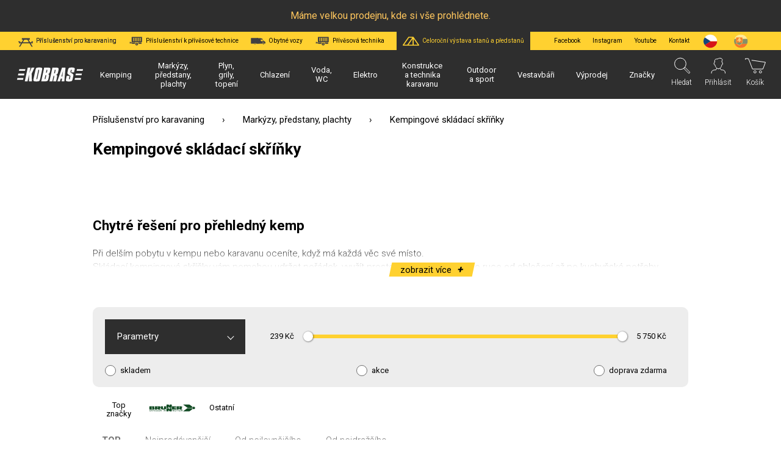

--- FILE ---
content_type: text/html; charset=UTF-8
request_url: https://benatky.kobras.cz/prislusenstvi-pro-karavaning/markyzy-predstany-plachty/kempingove-skladaci-skrinky
body_size: 36400
content:
    <!DOCTYPE html>
<html lang="cs">
<head>
    <meta http-equiv="Content-Type" content="text/html; charset=utf-8" />
    <meta http-equiv="X-UA-Compatible" content="IE=edge" />
        <title>Kempingové skládací skříňky | Kobras</title>

    <meta name="viewport" content="width=device-width, initial-scale=1">
                        <link rel="alternate" hreflang="cs-CZ" href="https://benatky.kobras.cz/prislusenstvi-pro-karavaning/markyzy-predstany-plachty/kempingove-skladaci-skrinky">
                    <link rel="alternate" hreflang="sk-SK" href="https://benatky.kobras.cz/sk/prislusenstvi-pro-karavaning/markyzy-predstany-plachty/kempingove-skladaci-skrinky">
                <link rel="apple-touch-icon" sizes="120x120" href="/img/favicon/apple-touch-icon.png">
    <link rel="icon" type="image/png" sizes="32x32" href="/img/favicon/favicon-32x32.png">
    <link rel="icon" type="image/png" sizes="16x16" href="/img/favicon/favicon-16x16.png">
    <link rel="mask-icon" href="/img/favicon/safari-pinned-tab.svg" color="#ffd130">
    <meta name="msapplication-TileColor" content="#2e2e2e">
    <meta name="theme-color" content="#2e2e2e">
    <link rel="shortcut icon" href="/favicon.ico">

    <link rel="preconnect" href="https://www.google-analytics.com" crossorigin>
    <link rel="preconnect" href="https://www.googletagmanager.com" crossorigin>
    <link rel="preconnect" href="https://fonts.gstatic.com/" crossorigin>

    <meta name="description" content="
Chytré řešení pro přehledný kemp
Při delším pobytu v kempu nebo karavanu oceníte, když má každá věc své místo.Skládací kempingové skříňky vám pomohou udrž...">
    
        <link href="https://fonts.googleapis.com/css?family=Roboto:300,400,700&display=swap&subset=latin-ext" rel="stylesheet">
            <link href="/dist/front.84e1780d20.css" rel="stylesheet" />
    
        <script type="text/javascript">
        window.dataLayer = window.dataLayer || [];
                    window.dataLayer.push({"categoryID":"142","ecomm_pagetype":"category","ecomm_productid":["280210070102","280210070103","280210070202","280210070101","280210010053","280210010054","280210070003","280210010057","280210010051","280210010058","280210010060","280210010218","280210010219","280210010220","280210010235","280210010056","280210010234","280210010240","280210010250","280210010230"],"ecomm_totalvalue":null});
            </script>
    <!-- Google Tag Manager -->
    <script>(function(w,d,s,l,i){w[l]=w[l]||[];w[l].push({'gtm.start':
          new Date().getTime(),event:'gtm.js'});var f=d.getElementsByTagName(s)[0],
        j=d.createElement(s),dl=l!='dataLayer'?'&l='+l:'';j.async=true;j.src=
        'https://www.googletagmanager.com/gtm.js?id='+i+dl;f.parentNode.insertBefore(j,f);
      })(window,document,'script','dataLayer', 'GTM-NW2D6VH');</script>
    <!-- End Google Tag Manager -->
    
            
                            
                            
        
                            
        <script>
            var sharedState = {"userLoginCSRF":"iLKOTjY-5T0BXucemFLzeOo0xRC1U3vaPijLWmZdkfg","checkEmailCSRF":"lWN6Rv2l4adASupyG4TLVnRcSbHsjeAHEp7XfKiikmk","userRegistrationCSRF":"HK0D1k5bT-V85JyDxJVMYL9yXFU1OGtHnMZUHdIqHM4","userChangeAddressCSRF":"Qo0sJQahqcLmm2tjGWHTSiXHe0H00FMze3drGun7S3M","cart":{"productCount":0,"sum_items_price_with_vat":"0\u00a0K\u010d","sum_items_price_without_vat":"0\u00a0K\u010d","total_with_vat":"0\u00a0K\u010d","default_sum_items_price_with_vat":0,"total_without_vat":"0\u00a0K\u010d","products":[]},"selectedCurrency":"CZK","userLoggedIn":false,"catalogs":{"catalog":{"productCount":45,"filters":{"disabled":false,"order_by":"top","min_max_amount":{"min_amount":23900,"max_amount":575000,"selected_min_amount":23900,"selected_max_amount":575000},"stock":false,"on_sale":false,"free_shipping":false,"manufacturer":{"selected":[],"values":[{"id":"59","name":"BRUNNER","image_path":"vyrobce/brunner.svg","public_path":"/manufacturer/59/brunner-1609338480.svg","active":false,"disabled":false,"image_url":"/img//manufacturer/59/brunner-1609338480.svg"},{"id":"47859","name":"Ostatn\u00ed","active":false,"disabled":false,"image_url":""}]},"technical_parameters":{"technical_parameters":{"a0":{"id":"1351","name":"Rozm\u011bry"}},"items":{"1351":[{"technical_parameter_id":1351,"value":"(\u0160xHxV) 120 x 50 x 55-80 cm","cnt":1,"is_selected":false},{"technical_parameter_id":1351,"value":"100 x 49 x 82 cm","cnt":1,"is_selected":false},{"technical_parameter_id":1351,"value":"100 \u00d7 49 \u00d7 82 cm","cnt":1,"is_selected":false},{"technical_parameter_id":1351,"value":"141 x 60 x 98,5 cm","cnt":1,"is_selected":false},{"technical_parameter_id":1351,"value":"49 \u00d7 9,5 \u00d7 109 cm","cnt":1,"is_selected":false},{"technical_parameter_id":1351,"value":"62 x H90/109 cm x 46 (\u0160xVxH)","cnt":1,"is_selected":false},{"technical_parameter_id":1351,"value":"67 \u00d7 50 \u00d7 93,5&#8239;cm","cnt":1,"is_selected":false},{"technical_parameter_id":1351,"value":"75 \u00d7 49 \u00d7 82 cm (\u0160xVxH)","cnt":1,"is_selected":false},{"technical_parameter_id":1351,"value":"80 x 46 x 82 cm","cnt":1,"is_selected":false},{"technical_parameter_id":1351,"value":"82 \u00d7 52 \u00d7 15 cm","cnt":1,"is_selected":false},{"technical_parameter_id":1351,"value":"83 x 65,5 x 16 cm","cnt":1,"is_selected":false},{"technical_parameter_id":1351,"value":"91 x 74 x 12,5 cm","cnt":1,"is_selected":false}]},"disabled":[]},"selected":[]}}}};
        </script>
                <script defer src="/dist/critical.c9b4f8c907.js"></script>

    
    <script type="text/javascript">
			function setTurnstileToken(token) {
				document.getElementById('newsletter_captcha').value = token;
				document.getElementById('newsletter_subscribe').disabled = false;
			}
    </script>

    <!-- Ecomail starts -->
    <script type="text/javascript">
			;(function(p,l,o,w,i,n,g){if(!p[i]){p.GlobalSnowplowNamespace=p.GlobalSnowplowNamespace||[];
				p.GlobalSnowplowNamespace.push(i);p[i]=function(){(p[i].q=p[i].q||[]).push(arguments)
				};p[i].q=p[i].q||[];n=l.createElement(o);g=l.getElementsByTagName(o)[0];n.async=1;
				n.src=w;g.parentNode.insertBefore(n,g)}}(window,document,"script","//d70shl7vidtft.cloudfront.net/ecmtr-2.4.2.js","ecotrack"));
			window.ecotrack('newTracker', 'cf', 'd2dpiwfhf3tz0r.cloudfront.net', { /* Initialise a tracker */
				appId: 'kobrasbenatky', consentModeV2: true
			});
			window.ecotrack('setUserIdFromLocation', 'ecmid');
			window.ecotrack('trackPageView');
    </script>
    <!-- Ecomail stops -->

    <script src="https://kit.fontawesome.com/6e4b34a21e.js" crossorigin="anonymous"></script>
</head>
<body >
            <!-- Google Tag Manager (noscript) -->
        <noscript><iframe src="https://www.googletagmanager.com/ns.html?id=GTM-NW2D6VH"
                          height="0" width="0" style="display:none;visibility:hidden"></iframe></noscript>
        <!-- End Google Tag Manager (noscript) -->
        <div id="vueapp">
                    <div id="announcement-bar" class="announcement-bar bg-black text-yellow"><p>Máme velkou prodejnu, kde si vše prohlédnete.</p></div>
                <div id="overlay"></div>
        <div id="catalog-loading" class="catalog-loading">
            <div class="catalog-loading-spinner" style="width:100%;height:100%"><div></div><div></div><div></div><div></div><div></div><div></div><div></div><div></div><div></div><div></div><div></div><div></div></div>
            <div>Čekejte prosím...</div>
        </div>

                <header id="division-header" class="header-division">
            <div class="header-division__left">
                                                    
                                    <a href="/prislusenstvi-pro-karavaning" class="active">
                        <img src="/img/icon/ico_caravaning.svg">
                        <span>Příslušenství pro karavaning</span>
                    </a>
                                    <a href="/prislusenstvi-k-privesove-technice" >
                        <img src="/img/icon/ico_truck_extension.svg">
                        <span>Příslušenství k přívěsové technice</span>
                    </a>
                                    <a href="/obytne-vozy" >
                        <img src="/img/icon/ico_caravan.svg">
                        <span>Obytné vozy</span>
                    </a>
                                    <a href="/privesova-technika" >
                        <img src="/img/icon/ico_truck.svg">
                        <span>Přívěsová technika</span>
                    </a>
                
                <a href="/stany" class="header-division__link--highlight">
                    <img src="/img/icon/ico_tent-yellow.svg">
                    <span>Celoroční výstava stanů a předstanů</span>
                </a>
            </div>

            <div class="header-division__right">
                <a href="https://www.facebook.com/kobrasbenatky/" target="_blank" rel="nofollow">Facebook</a>
                <a href="https://www.instagram.com/kobras_caravanning_camping/" target="_blank" rel="nofollow">Instagram</a>
                <a href="https://www.youtube.com/channel/UCAKZDXDw7Ljut04i7RxtDRw" target="_blank" rel="nofollow">Youtube</a>
                <a href="/kontakt"><span>Kontakt</span></a>

                <a class="ico-flag active" href="/zmen-menu/CZK"><img src="/img/icon/ico_cz.svg" alt="CZK"></a>
                <a class="ico-flag " href="/zmen-menu/EUR"><img src="/img/icon/ico_sk.svg" alt="EUR"></a>
            </div>
        </header>
                <header id="header" class="header">
            <a class="header__logo" href="/">
                <img src="/img/logo/kobras_bila.svg">
            </a>

                        <div id="main-category-menu" class="main-category-menu">
        <div class="main-category-menu__divisions">
                            <a href="/prislusenstvi-pro-karavaning" class="main-category-menu__division prislusenstvi-pro-karavaning  active">
                Příslušenství pro karavaning
            </a>
                    <a href="/prislusenstvi-k-privesove-technice" class="main-category-menu__division prislusenstvi-k-privesove-technice ">
                Příslušenství k přívěsové technice
            </a>
                    <a href="/obytne-vozy" class="main-category-menu__division obytne-vozy ">
                Obytné vozy
            </a>
                    <a href="/privesova-technika" class="main-category-menu__division privesova-technika ">
                Přívěsová technika
            </a>
            </div>
    
    <div class="main-category-menu__mobile-langs only-mobile">
                <a class="ico-flag active" href="/zmen-menu/CZK"><img src="/img/icon/ico_cz.svg" alt="CZK"></a>
        <a class="ico-flag " href="/zmen-menu/EUR"><img src="/img/icon/ico_sk.svg" alt="EUR"></a>
    </div>

    <div class="main-category-menu__item hover-help only-mobile">
    <a href="/stany" class="main-category-menu__item__text" style="padding-left: 50px; position: relative;">
        <img style="position: absolute; left: 10px; top: 50%; transform: translateY(-50%); width: 30px;" src="/img/icon/ico_tent-yellow.svg">
        <span>Celoroční výstava stanů a předstanů</span>
    </a>
    </div>

                    <div class="main-category-menu__item hover-help has-childs">
            <div class="main-category-menu__item__background"></div>

            <a href="/prislusenstvi-pro-karavaning/kemping" class="main-category-menu__item__text">
                <span>Kemping</span>
            </a>
            <div class="main-category-menu__item__text">
                <span>Kemping</span>
            </div>

                            <div class="main-category-menu__submenu fix-me-under-header">
                    <div class="main-category-menu__submenu__container">
                    
                        <div class="submenu__item">
                                                                                                                    <div class="submenu__item__image"
                                 style="background-image: url(https://benatky.kobras.cz/media/cache/top_menu_category_image/category/23/nadobi-pro-kemping-1664289023.png)"></div> 
                                                                                                                    
                            <div class="submenu__item__links">
                               <div class="submenu__item__links__name has-childs">
                                    <a href="/prislusenstvi-pro-karavaning/kemping/nadobi-pro-kemping">Nádobí pro kemping</a>
                                    <span class="submenu-opener">Nádobí pro kemping</span>
                                </div>

                                                                    <div class="submenu__item__links__container">
                                        <a class="submenu__all-categories" href="/prislusenstvi-pro-karavaning/kemping/nadobi-pro-kemping">Všechny kategorie</a>
                                                                                    <a class="submenu__item__link" href="/prislusenstvi-pro-karavaning/nadobi-pro-kemping/sady-nadobi">Sady nádobí</a>
                                                                                    <a class="submenu__item__link" href="/prislusenstvi-pro-karavaning/nadobi-pro-kemping/hrnecky-a-sklenicky">Hrnečky a skleničky</a>
                                                                                    <a class="submenu__item__link" href="/prislusenstvi-pro-karavaning/nadobi-pro-kemping/misky">Misky</a>
                                                                                    <a class="submenu__item__link" href="/prislusenstvi-pro-karavaning/nadobi-pro-kemping/talire-a-podsalky">Talíře a podšálky</a>
                                                                                    <a class="submenu__item__link" href="/prislusenstvi-pro-karavaning/nadobi-pro-kemping/hrnce-panve-a-konvice">Hrnce, pánve a konvice</a>
                                                                                    <a class="submenu__item__link" href="/prislusenstvi-pro-karavaning/nadobi-pro-kemping/pribory">Příbory</a>
                                                                                    <a class="submenu__item__link" href="/prislusenstvi-pro-karavaning/nadobi-pro-kemping/ostatni-nadobi">Ostatní nádobí</a>
                                                                                    <a class="submenu__item__link" href="/prislusenstvi-pro-karavaning/nadobi-pro-kemping/doplnkove-nadobi">Doplňkové nádobí</a>
                                                                                    <a class="submenu__item__link" href="/prislusenstvi-pro-karavaning/nadobi-pro-kemping/policky-odkapavace-drzaky-vedra-atd">Poličky, odkapávače, držáky, vědra atd.</a>
                                                                                    <a class="submenu__item__link" href="/prislusenstvi-pro-karavaning/nadobi-pro-kemping/termosky-a-termohrnecky">Termosky a termohrnečky</a>
                                                                                    <a class="submenu__item__link" href="/prislusenstvi-pro-karavaning/nadobi-pro-kemping/lahve-na-piti">Láhve na pití</a>
                                                                                    <a class="submenu__item__link" href="/prislusenstvi-pro-karavaning/nadobi-pro-kemping/picnick-kose-a-batohy-501">Picnick koše a batohy</a>
                                                                                    <a class="submenu__item__link" href="/prislusenstvi-pro-karavaning/nadobi-pro-kemping/kuchynske-nacini">Kuchyňské náčiní</a>
                                                                                    <a class="submenu__item__link" href="/prislusenstvi-pro-karavaning/nadobi-pro-kemping/pecici-trouba-omnia">Pečící trouba Omnia</a>
                                                                                    <a class="submenu__item__link" href="/prislusenstvi-pro-karavaning/nadobi-pro-kemping/dzbany-a-karafy">Džbány a karafy</a>
                                                                            </div>
                                                            </div>
                        </div>
                    
                        <div class="submenu__item">
                                                                                                                    <div class="submenu__item__image"
                                 style="background-image: url(https://benatky.kobras.cz/media/cache/top_menu_category_image/category/19/nabytek-pro-kemping-1664288986.png)"></div> 
                                                                                                                    
                            <div class="submenu__item__links">
                               <div class="submenu__item__links__name has-childs">
                                    <a href="/prislusenstvi-pro-karavaning/kemping/nabytek-pro-kemping">Nábytek pro kemping</a>
                                    <span class="submenu-opener">Nábytek pro kemping</span>
                                </div>

                                                                    <div class="submenu__item__links__container">
                                        <a class="submenu__all-categories" href="/prislusenstvi-pro-karavaning/kemping/nabytek-pro-kemping">Všechny kategorie</a>
                                                                                    <a class="submenu__item__link" href="/prislusenstvi-pro-karavaning/nabytek-pro-kemping/kresla-a-zidlicky">Křesla a židličky</a>
                                                                                    <a class="submenu__item__link" href="/prislusenstvi-pro-karavaning/nabytek-pro-kemping/stolky">Stolky</a>
                                                                                    <a class="submenu__item__link" href="/prislusenstvi-pro-karavaning/nabytek-pro-kemping/lehatka">Lehátka</a>
                                                                                    <a class="submenu__item__link" href="/prislusenstvi-pro-karavaning/nabytek-pro-kemping/podnozky-ke-kreslum">Podnožky ke křeslům</a>
                                                                                    <a class="submenu__item__link" href="/prislusenstvi-pro-karavaning/nabytek-pro-kemping/skladaci-skrinky">Skládací skříňky</a>
                                                                                    <a class="submenu__item__link" href="/prislusenstvi-pro-karavaning/nabytek-pro-kemping/zavesne-regaly-kapsare-a-boxy">Závěsné regály, kapsaře a boxy</a>
                                                                                    <a class="submenu__item__link" href="/prislusenstvi-pro-karavaning/nabytek-pro-kemping/schudky">Schůdky</a>
                                                                                    <a class="submenu__item__link" href="/prislusenstvi-pro-karavaning/nabytek-pro-kemping/picknick-sety">Picknick sety</a>
                                                                                    <a class="submenu__item__link" href="/prislusenstvi-pro-karavaning/nabytek-pro-kemping/slunecniky">Slunečníky</a>
                                                                                    <a class="submenu__item__link" href="/prislusenstvi-pro-karavaning/nabytek-pro-kemping/prikryvky-a-tasky-na-nabytek">Přikrývky a tašky na nábytek</a>
                                                                                    <a class="submenu__item__link" href="/prislusenstvi-pro-karavaning/nabytek-pro-kemping/susaky-na-pradlo-snury-atd">Sušáky na prádlo, šňůry, atd.</a>
                                                                            </div>
                                                            </div>
                        </div>
                    
                        <div class="submenu__item">
                                                                                                                    <div class="submenu__item__image"
                                 style="background-image: url(https://benatky.kobras.cz/media/cache/top_menu_category_image/category/24/grilovani-a-vareni-1681211033.png)"></div> 
                                                                                                                    
                            <div class="submenu__item__links">
                               <div class="submenu__item__links__name has-childs">
                                    <a href="/prislusenstvi-pro-karavaning/kemping/grilovani-a-vareni">Grilování a vaření</a>
                                    <span class="submenu-opener">Grilování a vaření</span>
                                </div>

                                                                    <div class="submenu__item__links__container">
                                        <a class="submenu__all-categories" href="/prislusenstvi-pro-karavaning/kemping/grilovani-a-vareni">Všechny kategorie</a>
                                                                                    <a class="submenu__item__link" href="/prislusenstvi-pro-karavaning/grilovani-a-vareni/plynove-grily">Plynové grily</a>
                                                                                    <a class="submenu__item__link" href="/prislusenstvi-pro-karavaning/grilovani-a-vareni/grily-na-uhli">Grily na uhlí</a>
                                                                                    <a class="submenu__item__link" href="/prislusenstvi-pro-karavaning/grilovani-a-vareni/zahradni-plynove-grily-80">Zahradní plynové grily</a>
                                                                                    <a class="submenu__item__link" href="/prislusenstvi-pro-karavaning/grilovani-a-vareni/prislusenstvi-a-doplnky-grilu">Příslušenství a doplňky grilů</a>
                                                                                    <a class="submenu__item__link" href="/prislusenstvi-pro-karavaning/grilovani-a-vareni/prenosne-varice">Přenosné vařiče</a>
                                                                                    <a class="submenu__item__link" href="/prislusenstvi-pro-karavaning/grilovani-a-vareni/vestavne-varice">Vestavné vařiče</a>
                                                                                    <a class="submenu__item__link" href="/prislusenstvi-pro-karavaning/grilovani-a-vareni/plynove-lahve-a-kartuse">Plynové láhve a kartuše</a>
                                                                                    <a class="submenu__item__link" href="/prislusenstvi-pro-karavaning/grilovani-a-vareni/plynove-klapky">Plynové klapky</a>
                                                                                    <a class="submenu__item__link" href="/prislusenstvi-pro-karavaning/grilovani-a-vareni/plynove-trouby">Plynové trouby</a>
                                                                                    <a class="submenu__item__link" href="/prislusenstvi-pro-karavaning/grilovani-a-vareni/rychlovarne-konvice-412">Rychlovarné konvice</a>
                                                                                    <a class="submenu__item__link" href="/prislusenstvi-pro-karavaning/grilovani-a-vareni/kavovary-203">Kávovary</a>
                                                                                    <a class="submenu__item__link" href="/prislusenstvi-pro-karavaning/grilovani-a-vareni/toastery">Toastery</a>
                                                                                    <a class="submenu__item__link" href="/prislusenstvi-pro-karavaning/grilovani-a-vareni/elektricke-hrnce">Elektrické hrnce</a>
                                                                            </div>
                                                            </div>
                        </div>
                    
                        <div class="submenu__item">
                                                                                                                    <div class="submenu__item__image"
                                 style="background-image: url(https://benatky.kobras.cz/media/cache/top_menu_category_image/category/25/spani-1709020942.png)"></div> 
                                                                                                                    
                            <div class="submenu__item__links">
                               <div class="submenu__item__links__name has-childs">
                                    <a href="/prislusenstvi-pro-karavaning/kemping/spani">Spaní</a>
                                    <span class="submenu-opener">Spaní</span>
                                </div>

                                                                    <div class="submenu__item__links__container">
                                        <a class="submenu__all-categories" href="/prislusenstvi-pro-karavaning/kemping/spani">Všechny kategorie</a>
                                                                                    <a class="submenu__item__link" href="/prislusenstvi-pro-karavaning/spani/spaci-pytle-855">Spací pytle</a>
                                                                                    <a class="submenu__item__link" href="/prislusenstvi-pro-karavaning/spani/matrace">Matrace</a>
                                                                                    <a class="submenu__item__link" href="/prislusenstvi-pro-karavaning/spani/houpaci-site-487">Houpací sítě</a>
                                                                                    <a class="submenu__item__link" href="/prislusenstvi-pro-karavaning/spani/podlozky-na-lezeni-a-deky-412">Podložky na ležení a deky</a>
                                                                            </div>
                                                            </div>
                        </div>
                    
                        <div class="submenu__item">
                                                                                                                    <div class="submenu__item__image"
                                 style="background-image: url(https://benatky.kobras.cz/media/cache/top_menu_category_image/category/26/chlazeni-1664174893.png)"></div> 
                                                                                                                    
                            <div class="submenu__item__links">
                               <div class="submenu__item__links__name has-childs">
                                    <a href="/prislusenstvi-pro-karavaning/kemping/chlazeni">Chlazení</a>
                                    <span class="submenu-opener">Chlazení</span>
                                </div>

                                                                    <div class="submenu__item__links__container">
                                        <a class="submenu__all-categories" href="/prislusenstvi-pro-karavaning/kemping/chlazeni">Všechny kategorie</a>
                                                                                    <a class="submenu__item__link" href="/prislusenstvi-pro-karavaning/chlazeni/prenosne-chladnicky">Přenosné chladničky</a>
                                                                                    <a class="submenu__item__link" href="/prislusenstvi-pro-karavaning/chlazeni/izolacni-boxy-a-tasky">Izolační boxy a tašky</a>
                                                                                    <a class="submenu__item__link" href="/prislusenstvi-pro-karavaning/chlazeni/klimatizace-750">Klimatizace</a>
                                                                            </div>
                                                            </div>
                        </div>
                    
                        <div class="submenu__item">
                                                                                                                    <div class="submenu__item__image"
                                 style="background-image: url(https://benatky.kobras.cz/media/cache/top_menu_category_image/category/27/voda-pri-kempovani-1664289048.png)"></div> 
                                                                                                                    
                            <div class="submenu__item__links">
                               <div class="submenu__item__links__name has-childs">
                                    <a href="/prislusenstvi-pro-karavaning/kemping/voda-pri-kempovani">Voda při kempování</a>
                                    <span class="submenu-opener">Voda při kempování</span>
                                </div>

                                                                    <div class="submenu__item__links__container">
                                        <a class="submenu__all-categories" href="/prislusenstvi-pro-karavaning/kemping/voda-pri-kempovani">Všechny kategorie</a>
                                                                                    <a class="submenu__item__link" href="/prislusenstvi-pro-karavaning/voda-pri-kempovani/mobilni-sprchy-kohoutky-a-plnici-cerpadla-394">Mobilní sprchy, kohoutky a plnící čerpadla</a>
                                                                                    <a class="submenu__item__link" href="/prislusenstvi-pro-karavaning/voda-pri-kempovani/kanystry-418">Kanystry</a>
                                                                                    <a class="submenu__item__link" href="/prislusenstvi-pro-karavaning/voda-pri-kempovani/skladaci-kanystry-214">Skládací kanystry</a>
                                                                                    <a class="submenu__item__link" href="/prislusenstvi-pro-karavaning/voda-pri-kempovani/prislusenstvi-kanystru-669">Příslušenství kanystrů</a>
                                                                                    <a class="submenu__item__link" href="/prislusenstvi-pro-karavaning/voda-pri-kempovani/trychtyre">Trychtýře</a>
                                                                                    <a class="submenu__item__link" href="/prislusenstvi-pro-karavaning/voda-pri-kempovani/chemie-na-desinfekci-a-cisteni-vody-829">Chemie na desinfekci a čištění vody</a>
                                                                            </div>
                                                            </div>
                        </div>
                    
                        <div class="submenu__item">
                                                                                                                    <div class="submenu__item__image"
                                 style="background-image: url(https://benatky.kobras.cz/media/cache/top_menu_category_image/category/28/sviceni-1709020878.png)"></div> 
                                                                                                                    
                            <div class="submenu__item__links">
                               <div class="submenu__item__links__name has-childs">
                                    <a href="/prislusenstvi-pro-karavaning/kemping/sviceni">Svícení</a>
                                    <span class="submenu-opener">Svícení</span>
                                </div>

                                                                    <div class="submenu__item__links__container">
                                        <a class="submenu__all-categories" href="/prislusenstvi-pro-karavaning/kemping/sviceni">Všechny kategorie</a>
                                                                                    <a class="submenu__item__link" href="/prislusenstvi-pro-karavaning/sviceni/svitilny-baterky-a-lampy-799">Svítilny baterky a lampy</a>
                                                                                    <a class="submenu__item__link" href="/prislusenstvi-pro-karavaning/sviceni/prenosne-bateriove-stanice">Přenosné bateriové stanice</a>
                                                                            </div>
                                                            </div>
                        </div>
                    
                        <div class="submenu__item">
                                                        <div class="submenu__item__image"
                                 style="background-image: url(https://benatky.kobras.cz/media/cache/resolve/top_menu_category_image/category/29/sviceni-1709020878.png)"></div> 
                                                                                                                    
                            <div class="submenu__item__links">
                               <div class="submenu__item__links__name has-childs">
                                    <a href="/prislusenstvi-pro-karavaning/kemping/stany">Stany</a>
                                    <span class="submenu-opener">Stany</span>
                                </div>

                                                                    <div class="submenu__item__links__container">
                                        <a class="submenu__all-categories" href="/prislusenstvi-pro-karavaning/kemping/stany">Všechny kategorie</a>
                                                                                    <a class="submenu__item__link" href="/prislusenstvi-pro-karavaning/stany/klasicke-stany-253">Klasické stany</a>
                                                                                    <a class="submenu__item__link" href="/prislusenstvi-pro-karavaning/stany/pristresky-altany-a-party-stany">Přístřešky, altány a párty stany</a>
                                                                                    <a class="submenu__item__link" href="/prislusenstvi-pro-karavaning/stany/uzitkove-stany-a-kuchynky">Užitkové stany a kuchyňky</a>
                                                                                    <a class="submenu__item__link" href="/prislusenstvi-pro-karavaning/stany/plazove-stany">Plážové stany</a>
                                                                            </div>
                                                            </div>
                        </div>
                    
                        <div class="submenu__item">
                                                                                                                    <div class="submenu__item__image"
                                 style="background-image: url(https://benatky.kobras.cz/media/cache/top_menu_category_image/category/30/spotrebice-pro-kempovani-1664174976.png)"></div> 
                                                                                                                    
                            <div class="submenu__item__links">
                               <div class="submenu__item__links__name has-childs">
                                    <a href="/prislusenstvi-pro-karavaning/kemping/spotrebice-pro-kempovani">Spotřebiče pro kempování</a>
                                    <span class="submenu-opener">Spotřebiče pro kempování</span>
                                </div>

                                                                    <div class="submenu__item__links__container">
                                        <a class="submenu__all-categories" href="/prislusenstvi-pro-karavaning/kemping/spotrebice-pro-kempovani">Všechny kategorie</a>
                                                                                    <a class="submenu__item__link" href="/prislusenstvi-pro-karavaning/spotrebice-pro-kempovani/elektricke-primotopy">Elektrické přímotopy</a>
                                                                                    <a class="submenu__item__link" href="/prislusenstvi-pro-karavaning/spotrebice-pro-kempovani/pracky-472">Pračky</a>
                                                                                    <a class="submenu__item__link" href="/prislusenstvi-pro-karavaning/spotrebice-pro-kempovani/vysavace-276">Vysavače</a>
                                                                                    <a class="submenu__item__link" href="/prislusenstvi-pro-karavaning/spotrebice-pro-kempovani/vysousece-vlasu-feny-443">Vysoušeče vlasů - fény</a>
                                                                            </div>
                                                            </div>
                        </div>
                    
                        <div class="submenu__item">
                                                                                                                    <div class="submenu__item__image"
                                 style="background-image: url(https://benatky.kobras.cz/media/cache/top_menu_category_image/category/32/literatura-1709021032.png)"></div> 
                                                                                                                    
                            <div class="submenu__item__links">
                               <div class="submenu__item__links__name has-childs">
                                    <a href="/prislusenstvi-pro-karavaning/kemping/literatura">Literatura</a>
                                    <span class="submenu-opener">Literatura</span>
                                </div>

                                                                    <div class="submenu__item__links__container">
                                        <a class="submenu__all-categories" href="/prislusenstvi-pro-karavaning/kemping/literatura">Všechny kategorie</a>
                                                                                    <a class="submenu__item__link" href="/prislusenstvi-pro-karavaning/literatura/pruvodci">Průvodci</a>
                                                                                    <a class="submenu__item__link" href="/prislusenstvi-pro-karavaning/literatura/karavanove-casopisy">Karavanové časopisy</a>
                                                                                    <a class="submenu__item__link" href="/prislusenstvi-pro-karavaning/literatura/katalogy-vyrobku">Katalogy výrobků</a>
                                                                                    <a class="submenu__item__link" href="/prislusenstvi-pro-karavaning/literatura/poukazky">Poukázky</a>
                                                                            </div>
                                                            </div>
                        </div>
                    
                        <div class="submenu__item">
                                                                                                                    <div class="submenu__item__image"
                                 style="background-image: url(https://benatky.kobras.cz/media/cache/top_menu_category_image/category/477/plazove-a-transportni-voziky-1609339740.png)"></div> 
                                                                                                                    
                            <div class="submenu__item__links">
                               <div class="submenu__item__links__name ">
                                    <a href="/prislusenstvi-pro-karavaning/kemping/plazove-a-transportni-voziky">Plážové a transportní vozíky</a>
                                    <span class="submenu-opener">Plážové a transportní vozíky</span>
                                </div>

                                                            </div>
                        </div>
                    
                        <div class="submenu__item">
                                                                                                                    <div class="submenu__item__image"
                                 style="background-image: url(https://benatky.kobras.cz/media/cache/top_menu_category_image/category/33/ostatni-1664289098.png)"></div> 
                                                                                                                    
                            <div class="submenu__item__links">
                               <div class="submenu__item__links__name has-childs">
                                    <a href="/prislusenstvi-pro-karavaning/kemping/ostatni">Ostatní</a>
                                    <span class="submenu-opener">Ostatní</span>
                                </div>

                                                                    <div class="submenu__item__links__container">
                                        <a class="submenu__all-categories" href="/prislusenstvi-pro-karavaning/kemping/ostatni">Všechny kategorie</a>
                                                                                    <a class="submenu__item__link" href="/prislusenstvi-pro-karavaning/ostatni/odpadkove-kose">Odpadkové koše</a>
                                                                                    <a class="submenu__item__link" href="/prislusenstvi-pro-karavaning/ostatni/myci-kostata-smetaky-smetacky-850">Mycí košťata, smetáky, smetáčky</a>
                                                                                    <a class="submenu__item__link" href="/prislusenstvi-pro-karavaning/ostatni/cistici-prostredky-a-lestenky-karoserie">Čistící prostředky a leštěnky karosérie</a>
                                                                                    <a class="submenu__item__link" href="/prislusenstvi-pro-karavaning/ostatni/ochranny-proti-hmyzu-447">Ochranny proti hmyzu</a>
                                                                            </div>
                                                            </div>
                        </div>
                    
                        <div class="submenu__item">
                                                        <div class="submenu__item__image"
                                 style="background-image: url(https://benatky.kobras.cz/media/cache/resolve/top_menu_category_image/category/813/ostatni-1664289098.png)"></div> 
                                                                                                                    
                            <div class="submenu__item__links">
                               <div class="submenu__item__links__name ">
                                    <a href="/prislusenstvi-pro-karavaning/kemping/vyhodne-balicky">Výhodné balíčky</a>
                                    <span class="submenu-opener">Výhodné balíčky</span>
                                </div>

                                                            </div>
                        </div>
                                        </div>
                </div>
                    </div>
                    <div class="main-category-menu__item hover-help has-childs">
            <div class="main-category-menu__item__background"></div>

            <a href="/prislusenstvi-pro-karavaning/markyzy-predstany-plachty" class="main-category-menu__item__text">
                <span>Markýzy, předstany, plachty</span>
            </a>
            <div class="main-category-menu__item__text">
                <span>Markýzy, předstany, plachty</span>
            </div>

                            <div class="main-category-menu__submenu fix-me-under-header">
                    <div class="main-category-menu__submenu__container">
                    
                        <div class="submenu__item">
                                                                                                                    <div class="submenu__item__image"
                                 style="background-image: url(https://benatky.kobras.cz/media/cache/top_menu_category_image/category/132/markyzy-1709021098.png)"></div> 
                                                                                                                    
                            <div class="submenu__item__links">
                               <div class="submenu__item__links__name has-childs">
                                    <a href="/prislusenstvi-pro-karavaning/markyzy-predstany-plachty/markyzy-pevne-pouzdro">Markýzy</a>
                                    <span class="submenu-opener">Markýzy</span>
                                </div>

                                                                    <div class="submenu__item__links__container">
                                        <a class="submenu__all-categories" href="/prislusenstvi-pro-karavaning/markyzy-predstany-plachty/markyzy-pevne-pouzdro">Všechny kategorie</a>
                                                                                    <a class="submenu__item__link" href="/prislusenstvi-pro-karavaning/markyzy-pevne-pouzdro/bocni-dometic-pw-1100">Boční DOMETIC PW 1100</a>
                                                                                    <a class="submenu__item__link" href="/prislusenstvi-pro-karavaning/markyzy-pevne-pouzdro/stresni-dometic-pr-2000">Střešní DOMETIC PR 2000</a>
                                                                                    <a class="submenu__item__link" href="/prislusenstvi-pro-karavaning/markyzy-pevne-pouzdro/fiamma-fiammastore-f45">FIAMMA Fiammastore F45</a>
                                                                                    <a class="submenu__item__link" href="/prislusenstvi-pro-karavaning/markyzy-pevne-pouzdro/fiamma-fiammastore-f80">FIAMMA Fiammastore F80</a>
                                                                                    <a class="submenu__item__link" href="/prislusenstvi-pro-karavaning/markyzy-pevne-pouzdro/fiamma-f35-pro">FIAMMA F35 Pro</a>
                                                                                    <a class="submenu__item__link" href="/prislusenstvi-pro-karavaning/markyzy-pevne-pouzdro/fiamma-caravanstore">FIAMMA Caravanstore</a>
                                                                                    <a class="submenu__item__link" href="/prislusenstvi-pro-karavaning/markyzy-pevne-pouzdro/fiamma-f40van">Fiamma F40van</a>
                                                                                    <a class="submenu__item__link" href="/prislusenstvi-pro-karavaning/markyzy-pevne-pouzdro/thule-omnistor-5200">THULE Omnistor 5200</a>
                                                                                    <a class="submenu__item__link" href="/prislusenstvi-pro-karavaning/markyzy-pevne-pouzdro/thule-omnistor-8000">THULE Omnistor 8000</a>
                                                                                    <a class="submenu__item__link" href="/prislusenstvi-pro-karavaning/markyzy-pevne-pouzdro/thule-omnistor-6300">THULE Omnistor 6300</a>
                                                                                    <a class="submenu__item__link" href="/prislusenstvi-pro-karavaning/markyzy-pevne-pouzdro/thule-omnistor-9200">THULE Omnistor 9200</a>
                                                                                    <a class="submenu__item__link" href="/prislusenstvi-pro-karavaning/markyzy-pevne-pouzdro/thule-omnistor-1200">THULE Omnistor 1200</a>
                                                                                    <a class="submenu__item__link" href="/prislusenstvi-pro-karavaning/markyzy-pevne-pouzdro/sackove-dometic-revo-zip">Sáčkové DOMETIC REVO ZIP</a>
                                                                            </div>
                                                            </div>
                        </div>
                    
                        <div class="submenu__item">
                                                                                                                    <div class="submenu__item__image"
                                 style="background-image: url(https://benatky.kobras.cz/media/cache/top_menu_category_image/category/653/markyzy-prislusenstvi-a-nahradni-dily-1709021191.png)"></div> 
                                                                                                                    
                            <div class="submenu__item__links">
                               <div class="submenu__item__links__name has-childs">
                                    <a href="/prislusenstvi-pro-karavaning/markyzy-predstany-plachty/markyzy-prislusenstvi-a-nahradni-dily">Markýzy - příslušenství a náhradní díly</a>
                                    <span class="submenu-opener">Markýzy - příslušenství a náhradní díly</span>
                                </div>

                                                                    <div class="submenu__item__links__container">
                                        <a class="submenu__all-categories" href="/prislusenstvi-pro-karavaning/markyzy-predstany-plachty/markyzy-prislusenstvi-a-nahradni-dily">Všechny kategorie</a>
                                                                                    <a class="submenu__item__link" href="/prislusenstvi-pro-karavaning/markyzy-prislusenstvi-a-nahradni-dily/prislusenstvi-fiamma">příslušenství FIAMMA</a>
                                                                                    <a class="submenu__item__link" href="/prislusenstvi-pro-karavaning/markyzy-prislusenstvi-a-nahradni-dily/nahradni-dily-fiamma">Náhradní díly FIAMMA</a>
                                                                                    <a class="submenu__item__link" href="/prislusenstvi-pro-karavaning/markyzy-prislusenstvi-a-nahradni-dily/prislusenstvi-thule">Příslušenství THULE</a>
                                                                                    <a class="submenu__item__link" href="/prislusenstvi-pro-karavaning/markyzy-prislusenstvi-a-nahradni-dily/nahradni-dily-thule">Náhradní díly THULE</a>
                                                                                    <a class="submenu__item__link" href="/prislusenstvi-pro-karavaning/markyzy-prislusenstvi-a-nahradni-dily/prislusenstvi-dometic">Příslušenství Dometic</a>
                                                                                    <a class="submenu__item__link" href="/prislusenstvi-pro-karavaning/markyzy-prislusenstvi-a-nahradni-dily/prislusenstvi-ostatni">Příslušenství ostatní</a>
                                                                            </div>
                                                            </div>
                        </div>
                    
                        <div class="submenu__item">
                                                                                                                    <div class="submenu__item__image"
                                 style="background-image: url(https://benatky.kobras.cz/media/cache/top_menu_category_image/category/133/predstany-1709021514.png)"></div> 
                                                                                                                    
                            <div class="submenu__item__links">
                               <div class="submenu__item__links__name has-childs">
                                    <a href="/prislusenstvi-pro-karavaning/markyzy-predstany-plachty/predstany">Předstany</a>
                                    <span class="submenu-opener">Předstany</span>
                                </div>

                                                                    <div class="submenu__item__links__container">
                                        <a class="submenu__all-categories" href="/prislusenstvi-pro-karavaning/markyzy-predstany-plachty/predstany">Všechny kategorie</a>
                                                                                    <a class="submenu__item__link" href="/prislusenstvi-pro-karavaning/predstany/predstany-pro-obytne-vozy-a-karavany">Předstany pro obytné vozy a karavany</a>
                                                                                    <a class="submenu__item__link" href="/prislusenstvi-pro-karavaning/predstany/predstany-klasicke-pro-obytne-privesy">Předstany klasické pro obytné přívěsy</a>
                                                                                    <a class="submenu__item__link" href="/prislusenstvi-pro-karavaning/predstany/celorocni-a-zimni-predstany">Celoroční a zimní předstany</a>
                                                                                    <a class="submenu__item__link" href="/prislusenstvi-pro-karavaning/predstany/kuchynky">Kuchyňky</a>
                                                                                    <a class="submenu__item__link" href="/prislusenstvi-pro-karavaning/predstany/spaci-kabiny">Spací kabiny</a>
                                                                            </div>
                                                            </div>
                        </div>
                    
                        <div class="submenu__item">
                                                                                                                    <div class="submenu__item__image"
                                 style="background-image: url(https://benatky.kobras.cz/media/cache/top_menu_category_image/category/665/doplnky-a-dily-k-predstanum-1709022004.png)"></div> 
                                                                                                                    
                            <div class="submenu__item__links">
                               <div class="submenu__item__links__name has-childs">
                                    <a href="/prislusenstvi-pro-karavaning/markyzy-predstany-plachty/doplnky-a-dily-k-predstanum">Doplňky a díly k předstanům</a>
                                    <span class="submenu-opener">Doplňky a díly k předstanům</span>
                                </div>

                                                                    <div class="submenu__item__links__container">
                                        <a class="submenu__all-categories" href="/prislusenstvi-pro-karavaning/markyzy-predstany-plachty/doplnky-a-dily-k-predstanum">Všechny kategorie</a>
                                                                                    <a class="submenu__item__link" href="/prislusenstvi-pro-karavaning/doplnky-a-dily-k-predstanum/tyce-a-konstrukce">Tyče a konstrukce</a>
                                                                                    <a class="submenu__item__link" href="/prislusenstvi-pro-karavaning/doplnky-a-dily-k-predstanum/koliky">Kolíky</a>
                                                                                    <a class="submenu__item__link" href="/prislusenstvi-pro-karavaning/doplnky-a-dily-k-predstanum/dily-predstanu">Díly předstanů</a>
                                                                                    <a class="submenu__item__link" href="/prislusenstvi-pro-karavaning/doplnky-a-dily-k-predstanum/uchyceni-predstanu">Uchycení předstanů</a>
                                                                                    <a class="submenu__item__link" href="/prislusenstvi-pro-karavaning/doplnky-a-dily-k-predstanum/hacky-do-predstanu">Háčky do předstanu</a>
                                                                                    <a class="submenu__item__link" href="/prislusenstvi-pro-karavaning/doplnky-a-dily-k-predstanum/naradi-860">Nářadí</a>
                                                                                    <a class="submenu__item__link" href="/prislusenstvi-pro-karavaning/doplnky-a-dily-k-predstanum/doplnky-k-predstanum-854">Doplňky k předstanům</a>
                                                                            </div>
                                                            </div>
                        </div>
                    
                        <div class="submenu__item">
                                                                                                                    <div class="submenu__item__image"
                                 style="background-image: url(https://benatky.kobras.cz/media/cache/top_menu_category_image/category/137/slunecni-strechy-1709023076.png)"></div> 
                                                                                                                    
                            <div class="submenu__item__links">
                               <div class="submenu__item__links__name ">
                                    <a href="/prislusenstvi-pro-karavaning/markyzy-predstany-plachty/slunecni-strechy">Sluneční střechy</a>
                                    <span class="submenu-opener">Sluneční střechy</span>
                                </div>

                                                            </div>
                        </div>
                    
                        <div class="submenu__item">
                                                                                                                    <div class="submenu__item__image"
                                 style="background-image: url(https://benatky.kobras.cz/media/cache/top_menu_category_image/category/138/koberce-1709023170.jpeg)"></div> 
                                                                                                                    
                            <div class="submenu__item__links">
                               <div class="submenu__item__links__name has-childs">
                                    <a href="/prislusenstvi-pro-karavaning/markyzy-predstany-plachty/koberce">Koberce</a>
                                    <span class="submenu-opener">Koberce</span>
                                </div>

                                                                    <div class="submenu__item__links__container">
                                        <a class="submenu__all-categories" href="/prislusenstvi-pro-karavaning/markyzy-predstany-plachty/koberce">Všechny kategorie</a>
                                                                                    <a class="submenu__item__link" href="/prislusenstvi-pro-karavaning/koberce/koberce-106">Koberce</a>
                                                                                    <a class="submenu__item__link" href="/prislusenstvi-pro-karavaning/koberce/rohozky">Rohožky</a>
                                                                                    <a class="submenu__item__link" href="/prislusenstvi-pro-karavaning/koberce/skladaci-rosty">Skládací rošty</a>
                                                                                    <a class="submenu__item__link" href="/prislusenstvi-pro-karavaning/koberce/pevne-podlahy">Pevné podlahy</a>
                                                                                    <a class="submenu__item__link" href="/prislusenstvi-pro-karavaning/koberce/podlozky-pod-koberce">Podložky pod koberce</a>
                                                                            </div>
                                                            </div>
                        </div>
                    
                        <div class="submenu__item">
                                                                                                                    <div class="submenu__item__image"
                                 style="background-image: url(https://benatky.kobras.cz/media/cache/top_menu_category_image/category/809/stresni-stany-1690376160.png)"></div> 
                                                                                                                    
                            <div class="submenu__item__links">
                               <div class="submenu__item__links__name ">
                                    <a href="/prislusenstvi-pro-karavaning/markyzy-predstany-plachty/stresni-stany">Střešní stany</a>
                                    <span class="submenu-opener">Střešní stany</span>
                                </div>

                                                            </div>
                        </div>
                    
                        <div class="submenu__item">
                                                                                                                    <div class="submenu__item__image"
                                 style="background-image: url(https://benatky.kobras.cz/media/cache/top_menu_category_image/category/719/plachty-a-zakryty-1609339740.png)"></div> 
                                                                                                                    
                            <div class="submenu__item__links">
                               <div class="submenu__item__links__name has-childs">
                                    <a href="/prislusenstvi-pro-karavaning/markyzy-predstany-plachty/plachty-a-zakryty">Plachty a zákryty</a>
                                    <span class="submenu-opener">Plachty a zákryty</span>
                                </div>

                                                                    <div class="submenu__item__links__container">
                                        <a class="submenu__all-categories" href="/prislusenstvi-pro-karavaning/markyzy-predstany-plachty/plachty-a-zakryty">Všechny kategorie</a>
                                                                                    <a class="submenu__item__link" href="/prislusenstvi-pro-karavaning/plachty-a-zakryty/celkove-zakryti-karavanu-a-aut">Celkové zakrytí karavanů a aut</a>
                                                                                    <a class="submenu__item__link" href="/prislusenstvi-pro-karavaning/plachty-a-zakryty/zakryty-kabiny-obytneho-auta">Zákryty kabiny obytného auta</a>
                                                                                    <a class="submenu__item__link" href="/prislusenstvi-pro-karavaning/plachty-a-zakryty/zakryti-spodku-karavanu-a-aut">Zakrytí spodků karavanů a aut</a>
                                                                                    <a class="submenu__item__link" href="/prislusenstvi-pro-karavaning/plachty-a-zakryty/zakryty-oje">Zákryty oje</a>
                                                                                    <a class="submenu__item__link" href="/prislusenstvi-pro-karavaning/plachty-a-zakryty/zakryti-kol">Zakrytí kol</a>
                                                                                    <a class="submenu__item__link" href="/prislusenstvi-pro-karavaning/plachty-a-zakryty/zakryti-celni-steny-a-plynovych-schranek">Zakrytí čelní stěny a plynových schránek</a>
                                                                                    <a class="submenu__item__link" href="/prislusenstvi-pro-karavaning/plachty-a-zakryty/ochranne-strechy">Ochranné střechy</a>
                                                                            </div>
                                                            </div>
                        </div>
                    
                        <div class="submenu__item">
                                                                                                                    <div class="submenu__item__image"
                                 style="background-image: url(https://benatky.kobras.cz/media/cache/top_menu_category_image/category/727/termoizolace-1709023303.png)"></div> 
                                                                                                                    
                            <div class="submenu__item__links">
                               <div class="submenu__item__links__name has-childs">
                                    <a href="/prislusenstvi-pro-karavaning/markyzy-predstany-plachty/termoizolace-626">Termoizolace</a>
                                    <span class="submenu-opener">Termoizolace</span>
                                </div>

                                                                    <div class="submenu__item__links__container">
                                        <a class="submenu__all-categories" href="/prislusenstvi-pro-karavaning/markyzy-predstany-plachty/termoizolace-626">Všechny kategorie</a>
                                                                                    <a class="submenu__item__link" href="/prislusenstvi-pro-karavaning/termoizolace-626/termoizolace-celnich-skel-293">Termoizolace čelních skel</a>
                                                                                    <a class="submenu__item__link" href="/prislusenstvi-pro-karavaning/termoizolace-626/termoizolace-bocnich-oken-884">Termoizolace bočních oken</a>
                                                                                    <a class="submenu__item__link" href="/prislusenstvi-pro-karavaning/termoizolace-626/termoizolace-za-kabinou-523">Termoizolace za kabinou</a>
                                                                                    <a class="submenu__item__link" href="/prislusenstvi-pro-karavaning/termoizolace-626/termoizolace-stresnich-oken-816">Termoizolace střešních oken</a>
                                                                                    <a class="submenu__item__link" href="/prislusenstvi-pro-karavaning/termoizolace-626/termozakryty-a-plachty-na-vyklopne-strechy">Termozákryty a plachty na výklopné střechy</a>
                                                                            </div>
                                                            </div>
                        </div>
                    
                        <div class="submenu__item">
                                                                                                                    <div class="submenu__item__image"
                                 style="background-image: url(https://benatky.kobras.cz/media/cache/top_menu_category_image/category/139/protivetrne-steny-1709023668.png)"></div> 
                                                                                                                    
                            <div class="submenu__item__links">
                               <div class="submenu__item__links__name ">
                                    <a href="/prislusenstvi-pro-karavaning/markyzy-predstany-plachty/protivetrne-steny">Protivětrné stěny</a>
                                    <span class="submenu-opener">Protivětrné stěny</span>
                                </div>

                                                            </div>
                        </div>
                    
                        <div class="submenu__item">
                                                                                                                    <div class="submenu__item__image"
                                 style="background-image: url(https://benatky.kobras.cz/media/cache/top_menu_category_image/category/140/alu-listy-1709024255.png)"></div> 
                                                                                                                    
                            <div class="submenu__item__links">
                               <div class="submenu__item__links__name ">
                                    <a href="/prislusenstvi-pro-karavaning/markyzy-predstany-plachty/alu-listy">ALU lišty</a>
                                    <span class="submenu-opener">ALU lišty</span>
                                </div>

                                                            </div>
                        </div>
                    
                        <div class="submenu__item">
                                                                                                                    <div class="submenu__item__image"
                                 style="background-image: url(https://benatky.kobras.cz/media/cache/top_menu_category_image/category/141/zavesne-regaly-kapsare-a-boxy-1709024409.png)"></div> 
                                                                                                                    
                            <div class="submenu__item__links">
                               <div class="submenu__item__links__name ">
                                    <a href="/prislusenstvi-pro-karavaning/markyzy-predstany-plachty/zavesne-regaly-kapsare-a-boxy-479">Závěsné regály, kapsaře a boxy</a>
                                    <span class="submenu-opener">Závěsné regály, kapsaře a boxy</span>
                                </div>

                                                            </div>
                        </div>
                    
                        <div class="submenu__item">
                                                                                                                    <div class="submenu__item__image"
                                 style="background-image: url(https://benatky.kobras.cz/media/cache/top_menu_category_image/category/142/kempingove-skladaci-skrinky-1609338480.png)"></div> 
                                                                                                                    
                            <div class="submenu__item__links">
                               <div class="submenu__item__links__name ">
                                    <a href="/prislusenstvi-pro-karavaning/markyzy-predstany-plachty/kempingove-skladaci-skrinky">Kempingové skládací skříňky</a>
                                    <span class="submenu-opener">Kempingové skládací skříňky</span>
                                </div>

                                                            </div>
                        </div>
                    
                        <div class="submenu__item">
                                                                                                                    <div class="submenu__item__image"
                                 style="background-image: url(https://benatky.kobras.cz/media/cache/top_menu_category_image/category/733/moskytiery-a-zavesy-do-dveri-1609339740.png)"></div> 
                                                                                                                    
                            <div class="submenu__item__links">
                               <div class="submenu__item__links__name has-childs">
                                    <a href="/prislusenstvi-pro-karavaning/markyzy-predstany-plachty/moskytiery-a-zavesy-do-dveri-707">Moskytiéry a závěsy do dveří</a>
                                    <span class="submenu-opener">Moskytiéry a závěsy do dveří</span>
                                </div>

                                                                    <div class="submenu__item__links__container">
                                        <a class="submenu__all-categories" href="/prislusenstvi-pro-karavaning/markyzy-predstany-plachty/moskytiery-a-zavesy-do-dveri-707">Všechny kategorie</a>
                                                                                    <a class="submenu__item__link" href="/prislusenstvi-pro-karavaning/moskytiery-a-zavesy-do-dveri-707/zavesy-do-dveri">Závěsy do dveří</a>
                                                                                    <a class="submenu__item__link" href="/prislusenstvi-pro-karavaning/moskytiery-a-zavesy-do-dveri-707/moskytiery-dveri">Moskytiéry dveří</a>
                                                                                    <a class="submenu__item__link" href="/prislusenstvi-pro-karavaning/moskytiery-a-zavesy-do-dveri-707/moskytiery-do-dveri-pro-dodavky-331">Moskytiéry do dveří pro dodávky</a>
                                                                                    <a class="submenu__item__link" href="/prislusenstvi-pro-karavaning/moskytiery-a-zavesy-do-dveri-707/roletky-a-moskytiery-oken-107">Roletky a moskytiéry oken</a>
                                                                            </div>
                                                            </div>
                        </div>
                    
                        <div class="submenu__item">
                                                                                                                    <div class="submenu__item__image"
                                 style="background-image: url(https://benatky.kobras.cz/media/cache/top_menu_category_image/category/488/predstanova-svetla-a-vnejsi-osvetleni-1609339740.png)"></div> 
                                                                                                                    
                            <div class="submenu__item__links">
                               <div class="submenu__item__links__name ">
                                    <a href="/prislusenstvi-pro-karavaning/markyzy-predstany-plachty/predstanova-svetla-a-vnejsi-osvetleni-562">Předstanová světla a vnější osvětlení</a>
                                    <span class="submenu-opener">Předstanová světla a vnější osvětlení</span>
                                </div>

                                                            </div>
                        </div>
                    
                        <div class="submenu__item">
                                                                                                                    <div class="submenu__item__image"
                                 style="background-image: url(https://benatky.kobras.cz/media/cache/top_menu_category_image/category/144/naradi-1609339740.png)"></div> 
                                                                                                                    
                            <div class="submenu__item__links">
                               <div class="submenu__item__links__name ">
                                    <a href="/prislusenstvi-pro-karavaning/markyzy-predstany-plachty/naradi">Nářadí</a>
                                    <span class="submenu-opener">Nářadí</span>
                                </div>

                                                            </div>
                        </div>
                    
                        <div class="submenu__item">
                                                        <div class="submenu__item__image"
                                 style="background-image: url(https://benatky.kobras.cz/media/cache/resolve/top_menu_category_image/category/145/naradi-1609339740.png)"></div> 
                                                                                                                    
                            <div class="submenu__item__links">
                               <div class="submenu__item__links__name ">
                                    <a href="/prislusenstvi-pro-karavaning/markyzy-predstany-plachty/pavilony">Pavilony</a>
                                    <span class="submenu-opener">Pavilony</span>
                                </div>

                                                            </div>
                        </div>
                    
                        <div class="submenu__item">
                                                                                                                    <div class="submenu__item__image"
                                 style="background-image: url(https://benatky.kobras.cz/media/cache/top_menu_category_image/category/147/ochranny-proti-hmyzu-1609339740.png)"></div> 
                                                                                                                    
                            <div class="submenu__item__links">
                               <div class="submenu__item__links__name ">
                                    <a href="/prislusenstvi-pro-karavaning/markyzy-predstany-plachty/ochranny-proti-hmyzu">Ochranny proti hmyzu</a>
                                    <span class="submenu-opener">Ochranny proti hmyzu</span>
                                </div>

                                                            </div>
                        </div>
                                        </div>
                </div>
                    </div>
                    <div class="main-category-menu__item hover-help has-childs">
            <div class="main-category-menu__item__background"></div>

            <a href="/prislusenstvi-pro-karavaning/plyn-grily-topeni" class="main-category-menu__item__text">
                <span>Plyn, grily, topení</span>
            </a>
            <div class="main-category-menu__item__text">
                <span>Plyn, grily, topení</span>
            </div>

                            <div class="main-category-menu__submenu fix-me-under-header">
                    <div class="main-category-menu__submenu__container">
                    
                        <div class="submenu__item">
                                                                                                                    <div class="submenu__item__image"
                                 style="background-image: url(https://benatky.kobras.cz/media/cache/top_menu_category_image/category/83/topeni-1709024748.png)"></div> 
                                                                                                                    
                            <div class="submenu__item__links">
                               <div class="submenu__item__links__name has-childs">
                                    <a href="/prislusenstvi-pro-karavaning/plyn-a-topeni/topeni">Topení</a>
                                    <span class="submenu-opener">Topení</span>
                                </div>

                                                                    <div class="submenu__item__links__container">
                                        <a class="submenu__all-categories" href="/prislusenstvi-pro-karavaning/plyn-a-topeni/topeni">Všechny kategorie</a>
                                                                                    <a class="submenu__item__link" href="/prislusenstvi-pro-karavaning/topeni/truma-s">TRUMA S</a>
                                                                                    <a class="submenu__item__link" href="/prislusenstvi-pro-karavaning/topeni/truma-combi">Truma Combi</a>
                                                                                    <a class="submenu__item__link" href="/prislusenstvi-pro-karavaning/topeni/dometic-twinboost">DOMETIC TwinBoost</a>
                                                                                    <a class="submenu__item__link" href="/prislusenstvi-pro-karavaning/topeni/truma-e">TRUMA E</a>
                                                                                    <a class="submenu__item__link" href="/prislusenstvi-pro-karavaning/topeni/rozvod-tepleho-vzduchu">Rozvod teplého vzduchu</a>
                                                                                    <a class="submenu__item__link" href="/prislusenstvi-pro-karavaning/topeni/doplnky-topeni-truma">Doplňky topení TRUMA</a>
                                                                                    <a class="submenu__item__link" href="/prislusenstvi-pro-karavaning/topeni/nahradni-dily-truma">Náhradní díly TRUMA</a>
                                                                                    <a class="submenu__item__link" href="/prislusenstvi-pro-karavaning/topeni/alde-compact">ALDE Compact</a>
                                                                                    <a class="submenu__item__link" href="/prislusenstvi-pro-karavaning/topeni/nahradni-dily-alde">Náhradní díly ALDE</a>
                                                                                    <a class="submenu__item__link" href="/prislusenstvi-pro-karavaning/topeni/plynova-a-petrolejova-topeni-prenosna">Plynová a petrolejová topení přenosná</a>
                                                                                    <a class="submenu__item__link" href="/prislusenstvi-pro-karavaning/topeni/naftova-topeni">Naftová topení</a>
                                                                                    <a class="submenu__item__link" href="/prislusenstvi-pro-karavaning/topeni/elektricke-topeni-ohrivace-a-folie">Elektrické topení - ohřívače a fólie</a>
                                                                                    <a class="submenu__item__link" href="/prislusenstvi-pro-karavaning/topeni/kamna-do-stanu">Kamna do stanů</a>
                                                                            </div>
                                                            </div>
                        </div>
                    
                        <div class="submenu__item">
                                                                                                                    <div class="submenu__item__image"
                                 style="background-image: url(https://benatky.kobras.cz/media/cache/top_menu_category_image/category/84/varice-a-trouby-1709024814.png)"></div> 
                                                                                                                    
                            <div class="submenu__item__links">
                               <div class="submenu__item__links__name has-childs">
                                    <a href="/prislusenstvi-pro-karavaning/plyn-a-topeni/varice-a-trouby">Vařiče a trouby</a>
                                    <span class="submenu-opener">Vařiče a trouby</span>
                                </div>

                                                                    <div class="submenu__item__links__container">
                                        <a class="submenu__all-categories" href="/prislusenstvi-pro-karavaning/plyn-a-topeni/varice-a-trouby">Všechny kategorie</a>
                                                                                    <a class="submenu__item__link" href="/prislusenstvi-pro-karavaning/varice-a-trouby/prenosne-varice-plynove">Přenosné vařiče plynové</a>
                                                                                    <a class="submenu__item__link" href="/prislusenstvi-pro-karavaning/varice-a-trouby/jednodilne-vestavne-varice">Jednodílné vestavné vařiče</a>
                                                                                    <a class="submenu__item__link" href="/prislusenstvi-pro-karavaning/varice-a-trouby/kombinace-varic-drez">Kombinace vařič + dřez</a>
                                                                                    <a class="submenu__item__link" href="/prislusenstvi-pro-karavaning/varice-a-trouby/dily-pro-vestavne-varice">Díly pro vestavné vařiče</a>
                                                                                    <a class="submenu__item__link" href="/prislusenstvi-pro-karavaning/varice-a-trouby/plynove-trouby-609">Plynové trouby</a>
                                                                                    <a class="submenu__item__link" href="/prislusenstvi-pro-karavaning/varice-a-trouby/prenosne-varice-lihove">Přenosné vařiče lihové</a>
                                                                                    <a class="submenu__item__link" href="/prislusenstvi-pro-karavaning/varice-a-trouby/prenosne-varice-elektricke">Přenosné vařiče elektrické</a>
                                                                            </div>
                                                            </div>
                        </div>
                    
                        <div class="submenu__item">
                                                                                                                    <div class="submenu__item__image"
                                 style="background-image: url(https://benatky.kobras.cz/media/cache/top_menu_category_image/category/85/plynove-vedeni-1709024864.png)"></div> 
                                                                                                                    
                            <div class="submenu__item__links">
                               <div class="submenu__item__links__name has-childs">
                                    <a href="/prislusenstvi-pro-karavaning/plyn-a-topeni/plynove-vedeni">Plynové vedení</a>
                                    <span class="submenu-opener">Plynové vedení</span>
                                </div>

                                                                    <div class="submenu__item__links__container">
                                        <a class="submenu__all-categories" href="/prislusenstvi-pro-karavaning/plyn-a-topeni/plynove-vedeni">Všechny kategorie</a>
                                                                                    <a class="submenu__item__link" href="/prislusenstvi-pro-karavaning/plynove-vedeni/hadice-881">Hadice</a>
                                                                                    <a class="submenu__item__link" href="/prislusenstvi-pro-karavaning/plynove-vedeni/trubky">Trubky</a>
                                                                                    <a class="submenu__item__link" href="/prislusenstvi-pro-karavaning/plynove-vedeni/spojky">Spojky</a>
                                                                                    <a class="submenu__item__link" href="/prislusenstvi-pro-karavaning/plynove-vedeni/ventily">Ventily</a>
                                                                                    <a class="submenu__item__link" href="/prislusenstvi-pro-karavaning/plynove-vedeni/filtry-plynu">Filtry plynu</a>
                                                                                    <a class="submenu__item__link" href="/prislusenstvi-pro-karavaning/plynove-vedeni/prichytky">Příchytky</a>
                                                                                    <a class="submenu__item__link" href="/prislusenstvi-pro-karavaning/plynove-vedeni/ostatni-redukce-sroubeni">Ostatní - redukce, šroubení...</a>
                                                                                    <a class="submenu__item__link" href="/prislusenstvi-pro-karavaning/plynove-vedeni/tesneni-834">Těsnění</a>
                                                                            </div>
                                                            </div>
                        </div>
                    
                        <div class="submenu__item">
                                                                                                                    <div class="submenu__item__image"
                                 style="background-image: url(https://benatky.kobras.cz/media/cache/top_menu_category_image/category/86/regulatory-plynu-1709024955.png)"></div> 
                                                                                                                    
                            <div class="submenu__item__links">
                               <div class="submenu__item__links__name has-childs">
                                    <a href="/prislusenstvi-pro-karavaning/plyn-a-topeni/regulatory-plynu">Regulátory plynu</a>
                                    <span class="submenu-opener">Regulátory plynu</span>
                                </div>

                                                                    <div class="submenu__item__links__container">
                                        <a class="submenu__all-categories" href="/prislusenstvi-pro-karavaning/plyn-a-topeni/regulatory-plynu">Všechny kategorie</a>
                                                                                    <a class="submenu__item__link" href="/prislusenstvi-pro-karavaning/regulatory-plynu/regulatory">Regulátory</a>
                                                                                    <a class="submenu__item__link" href="/prislusenstvi-pro-karavaning/regulatory-plynu/filtry-plynu-569">Filtry plynu</a>
                                                                                    <a class="submenu__item__link" href="/prislusenstvi-pro-karavaning/regulatory-plynu/protimrazove-ochrany">Protimrazové ochrany</a>
                                                                            </div>
                                                            </div>
                        </div>
                    
                        <div class="submenu__item">
                                                                                                                    <div class="submenu__item__image"
                                 style="background-image: url(https://benatky.kobras.cz/media/cache/top_menu_category_image/category/87/bojlery-a-ohrivace-vody-1709025012.png)"></div> 
                                                                                                                    
                            <div class="submenu__item__links">
                               <div class="submenu__item__links__name has-childs">
                                    <a href="/prislusenstvi-pro-karavaning/plyn-a-topeni/bojlery-a-ohrivace-vody">Bojlery a ohřívače vody</a>
                                    <span class="submenu-opener">Bojlery a ohřívače vody</span>
                                </div>

                                                                    <div class="submenu__item__links__container">
                                        <a class="submenu__all-categories" href="/prislusenstvi-pro-karavaning/plyn-a-topeni/bojlery-a-ohrivace-vody">Všechny kategorie</a>
                                                                                    <a class="submenu__item__link" href="/prislusenstvi-pro-karavaning/bojlery-a-ohrivace-vody/ohrivace-plynove">Ohřívače plynové</a>
                                                                                    <a class="submenu__item__link" href="/prislusenstvi-pro-karavaning/bojlery-a-ohrivace-vody/ohrivace-elektro">Ohřívače elektro</a>
                                                                            </div>
                                                            </div>
                        </div>
                    
                        <div class="submenu__item">
                                                                                                                    <div class="submenu__item__image"
                                 style="background-image: url(https://benatky.kobras.cz/media/cache/top_menu_category_image/category/88/grily-1709025139.png)"></div> 
                                                                                                                    
                            <div class="submenu__item__links">
                               <div class="submenu__item__links__name has-childs">
                                    <a href="/prislusenstvi-pro-karavaning/plyn-a-topeni/grily">Grily</a>
                                    <span class="submenu-opener">Grily</span>
                                </div>

                                                                    <div class="submenu__item__links__container">
                                        <a class="submenu__all-categories" href="/prislusenstvi-pro-karavaning/plyn-a-topeni/grily">Všechny kategorie</a>
                                                                                    <a class="submenu__item__link" href="/prislusenstvi-pro-karavaning/grily/prenosne-plynove-grily">Přenosné plynové grily</a>
                                                                                    <a class="submenu__item__link" href="/prislusenstvi-pro-karavaning/grily/zahradni-plynove-grily">Zahradní plynové grily</a>
                                                                                    <a class="submenu__item__link" href="/prislusenstvi-pro-karavaning/grily/plancha-grily">Plancha grily</a>
                                                                                    <a class="submenu__item__link" href="/prislusenstvi-pro-karavaning/grily/grily-na-uhli-179">Grily na uhlí</a>
                                                                                    <a class="submenu__item__link" href="/prislusenstvi-pro-karavaning/grily/elektricke-grily">Elektrické grily</a>
                                                                                    <a class="submenu__item__link" href="/prislusenstvi-pro-karavaning/grily/prislusenstvi-a-doplnky-grilu-913">Příslušenství a doplňky grilů</a>
                                                                            </div>
                                                            </div>
                        </div>
                    
                        <div class="submenu__item">
                                                                                                                    <div class="submenu__item__image"
                                 style="background-image: url(https://benatky.kobras.cz/media/cache/top_menu_category_image/category/95/plynove-lahve-a-kartuse-1609339740.png)"></div> 
                                                                                                                    
                            <div class="submenu__item__links">
                               <div class="submenu__item__links__name ">
                                    <a href="/prislusenstvi-pro-karavaning/plyn-a-topeni/plynove-lahve-a-kartuse-165">Plynové láhve a kartuše</a>
                                    <span class="submenu-opener">Plynové láhve a kartuše</span>
                                </div>

                                                            </div>
                        </div>
                    
                        <div class="submenu__item">
                                                                                                                    <div class="submenu__item__image"
                                 style="background-image: url(https://benatky.kobras.cz/media/cache/top_menu_category_image/category/96/plynove-klapky-1609339740.png)"></div> 
                                                                                                                    
                            <div class="submenu__item__links">
                               <div class="submenu__item__links__name ">
                                    <a href="/prislusenstvi-pro-karavaning/plyn-a-topeni/plynove-klapky-800">Plynové klapky</a>
                                    <span class="submenu-opener">Plynové klapky</span>
                                </div>

                                                            </div>
                        </div>
                    
                        <div class="submenu__item">
                                                                                                                    <div class="submenu__item__image"
                                 style="background-image: url(https://benatky.kobras.cz/media/cache/top_menu_category_image/category/91/alarmy-uniku-plynu-a-koure-1609339740.png)"></div> 
                                                                                                                    
                            <div class="submenu__item__links">
                               <div class="submenu__item__links__name ">
                                    <a href="/prislusenstvi-pro-karavaning/plyn-a-topeni/alarmy-uniku-plynu-a-koure">Alarmy úniku plynu a kouře</a>
                                    <span class="submenu-opener">Alarmy úniku plynu a kouře</span>
                                </div>

                                                            </div>
                        </div>
                    
                        <div class="submenu__item">
                                                                                                                    <div class="submenu__item__image"
                                 style="background-image: url(https://benatky.kobras.cz/media/cache/top_menu_category_image/category/92/mereni-obsahu-lahvi-1609338480.png)"></div> 
                                                                                                                    
                            <div class="submenu__item__links">
                               <div class="submenu__item__links__name ">
                                    <a href="/prislusenstvi-pro-karavaning/plyn-a-topeni/mereni-obsahu-lahvi">Měření obsahu láhví</a>
                                    <span class="submenu-opener">Měření obsahu láhví</span>
                                </div>

                                                            </div>
                        </div>
                    
                        <div class="submenu__item">
                                                                                                                    <div class="submenu__item__image"
                                 style="background-image: url(https://benatky.kobras.cz/media/cache/top_menu_category_image/category/93/hasici-pristroje-pro-karavaning-1609338480.png)"></div> 
                                                                                                                    
                            <div class="submenu__item__links">
                               <div class="submenu__item__links__name ">
                                    <a href="/prislusenstvi-pro-karavaning/plyn-a-topeni/hasici-pristroje-pro-karavaning">Hasící přístroje pro karavaning</a>
                                    <span class="submenu-opener">Hasící přístroje pro karavaning</span>
                                </div>

                                                            </div>
                        </div>
                    
                        <div class="submenu__item">
                                                                                                                    <div class="submenu__item__image"
                                 style="background-image: url(https://benatky.kobras.cz/media/cache/top_menu_category_image/category/94/zapalovace-1609338480.png)"></div> 
                                                                                                                    
                            <div class="submenu__item__links">
                               <div class="submenu__item__links__name ">
                                    <a href="/prislusenstvi-pro-karavaning/plyn-a-topeni/zapalovace">Zapalovače</a>
                                    <span class="submenu-opener">Zapalovače</span>
                                </div>

                                                            </div>
                        </div>
                                        </div>
                </div>
                    </div>
                    <div class="main-category-menu__item hover-help has-childs">
            <div class="main-category-menu__item__background"></div>

            <a href="/prislusenstvi-pro-karavaning/chlazeni-645" class="main-category-menu__item__text">
                <span>Chlazení</span>
            </a>
            <div class="main-category-menu__item__text">
                <span>Chlazení</span>
            </div>

                            <div class="main-category-menu__submenu fix-me-under-header">
                    <div class="main-category-menu__submenu__container">
                    
                        <div class="submenu__item">
                                                                                                                    <div class="submenu__item__image"
                                 style="background-image: url(https://benatky.kobras.cz/media/cache/top_menu_category_image/category/62/chladnicky-1709025184.png)"></div> 
                                                                                                                    
                            <div class="submenu__item__links">
                               <div class="submenu__item__links__name has-childs">
                                    <a href="/prislusenstvi-pro-karavaning/chlazeni-645/chladnicky">Chladničky</a>
                                    <span class="submenu-opener">Chladničky</span>
                                </div>

                                                                    <div class="submenu__item__links__container">
                                        <a class="submenu__all-categories" href="/prislusenstvi-pro-karavaning/chlazeni-645/chladnicky">Všechny kategorie</a>
                                                                                    <a class="submenu__item__link" href="/prislusenstvi-pro-karavaning/chladnicky/prenosne-chladnicky-652">Přenosné chladničky</a>
                                                                                    <a class="submenu__item__link" href="/prislusenstvi-pro-karavaning/chladnicky/vestavne-chladnicky">Vestavné chladničky</a>
                                                                                    <a class="submenu__item__link" href="/prislusenstvi-pro-karavaning/chladnicky/izolacni-boxy-a-tasky-935">Izolační boxy a tašky</a>
                                                                                    <a class="submenu__item__link" href="/prislusenstvi-pro-karavaning/chladnicky/prislusenstvi-chladnicek">Příslušenství chladniček</a>
                                                                                    <a class="submenu__item__link" href="/prislusenstvi-pro-karavaning/chladnicky/nahradni-dily-pro-chladnicky">Náhradní díly pro chladničky</a>
                                                                            </div>
                                                            </div>
                        </div>
                    
                        <div class="submenu__item">
                                                                                                                    <div class="submenu__item__image"
                                 style="background-image: url(https://benatky.kobras.cz/media/cache/top_menu_category_image/category/63/klimatizace-1709025213.png)"></div> 
                                                                                                                    
                            <div class="submenu__item__links">
                               <div class="submenu__item__links__name has-childs">
                                    <a href="/prislusenstvi-pro-karavaning/chlazeni-645/klimatizace">Klimatizace</a>
                                    <span class="submenu-opener">Klimatizace</span>
                                </div>

                                                                    <div class="submenu__item__links__container">
                                        <a class="submenu__all-categories" href="/prislusenstvi-pro-karavaning/chlazeni-645/klimatizace">Všechny kategorie</a>
                                                                                    <a class="submenu__item__link" href="/prislusenstvi-pro-karavaning/klimatizace/indel-b">Indel B</a>
                                                                                    <a class="submenu__item__link" href="/prislusenstvi-pro-karavaning/klimatizace/klimatizace-dometic">Klimatizace Dometic</a>
                                                                                    <a class="submenu__item__link" href="/prislusenstvi-pro-karavaning/klimatizace/klimatizace-truma">Klimatizace Truma</a>
                                                                                    <a class="submenu__item__link" href="/prislusenstvi-pro-karavaning/klimatizace/klimatizace-ostatni">Klimatizace ostatní</a>
                                                                                    <a class="submenu__item__link" href="/prislusenstvi-pro-karavaning/klimatizace/dily-pro-rozvod-klimatizace">Díly pro rozvod klimatizace</a>
                                                                            </div>
                                                            </div>
                        </div>
                    
                        <div class="submenu__item">
                                                                                                                    <div class="submenu__item__image"
                                 style="background-image: url(https://benatky.kobras.cz/media/cache/top_menu_category_image/category/64/ventilatory-1709025268.png)"></div> 
                                                                                                                    
                            <div class="submenu__item__links">
                               <div class="submenu__item__links__name has-childs">
                                    <a href="/prislusenstvi-pro-karavaning/chlazeni-645/ventilatory">Ventilátory</a>
                                    <span class="submenu-opener">Ventilátory</span>
                                </div>

                                                                    <div class="submenu__item__links__container">
                                        <a class="submenu__all-categories" href="/prislusenstvi-pro-karavaning/chlazeni-645/ventilatory">Všechny kategorie</a>
                                                                                    <a class="submenu__item__link" href="/prislusenstvi-pro-karavaning/ventilatory/stresni-okna-s-ventilatorem">Střešní okna s ventilátorem</a>
                                                                                    <a class="submenu__item__link" href="/prislusenstvi-pro-karavaning/ventilatory/ventilatory-347">Ventilátory</a>
                                                                                    <a class="submenu__item__link" href="/prislusenstvi-pro-karavaning/ventilatory/ventilacni-mrizky-a-kominky">Ventilační mřížky a komínky</a>
                                                                            </div>
                                                            </div>
                        </div>
                    
                        <div class="submenu__item">
                                                                                                                    <div class="submenu__item__image"
                                 style="background-image: url(https://benatky.kobras.cz/media/cache/top_menu_category_image/category/65/termoizolace-1709025295.png)"></div> 
                                                                                                                    
                            <div class="submenu__item__links">
                               <div class="submenu__item__links__name has-childs">
                                    <a href="/prislusenstvi-pro-karavaning/chlazeni-645/termoizolace">Termoizolace</a>
                                    <span class="submenu-opener">Termoizolace</span>
                                </div>

                                                                    <div class="submenu__item__links__container">
                                        <a class="submenu__all-categories" href="/prislusenstvi-pro-karavaning/chlazeni-645/termoizolace">Všechny kategorie</a>
                                                                                    <a class="submenu__item__link" href="/prislusenstvi-pro-karavaning/termoizolace/rolety-do-kabiny-obytnych-aut">Rolety do kabiny obytných aut</a>
                                                                                    <a class="submenu__item__link" href="/prislusenstvi-pro-karavaning/termoizolace/termoizolace-celnich-skel">Termoizolace čelních skel</a>
                                                                                    <a class="submenu__item__link" href="/prislusenstvi-pro-karavaning/termoizolace/termoizolace-bocnich-oken">Termoizolace bočních oken</a>
                                                                                    <a class="submenu__item__link" href="/prislusenstvi-pro-karavaning/termoizolace/termoizolace-stresnich-oken">Termoizolace střešních oken</a>
                                                                                    <a class="submenu__item__link" href="/prislusenstvi-pro-karavaning/termoizolace/termoizolace-za-kabinou">Termoizolace za kabinou</a>
                                                                            </div>
                                                            </div>
                        </div>
                                        </div>
                </div>
                    </div>
                    <div class="main-category-menu__item hover-help has-childs">
            <div class="main-category-menu__item__background"></div>

            <a href="/prislusenstvi-pro-karavaning/voda-wc" class="main-category-menu__item__text">
                <span>Voda, WC</span>
            </a>
            <div class="main-category-menu__item__text">
                <span>Voda, WC</span>
            </div>

                            <div class="main-category-menu__submenu fix-me-under-header">
                    <div class="main-category-menu__submenu__container">
                    
                        <div class="submenu__item">
                                                                                                                    <div class="submenu__item__image"
                                 style="background-image: url(https://benatky.kobras.cz/media/cache/top_menu_category_image/category/281/wc-toalety-1708931586.png)"></div> 
                                                                                                                    
                            <div class="submenu__item__links">
                               <div class="submenu__item__links__name has-childs">
                                    <a href="/prislusenstvi-pro-karavaning/voda-wc/wc-toalety">WC - toalety</a>
                                    <span class="submenu-opener">WC - toalety</span>
                                </div>

                                                                    <div class="submenu__item__links__container">
                                        <a class="submenu__all-categories" href="/prislusenstvi-pro-karavaning/voda-wc/wc-toalety">Všechny kategorie</a>
                                                                                    <a class="submenu__item__link" href="/prislusenstvi-pro-karavaning/chemicka-wc/prenosne-wc">Přenosné WC</a>
                                                                                    <a class="submenu__item__link" href="/prislusenstvi-pro-karavaning/chemicka-wc/kazetove-wc-vestavne">Kazetové WC - vestavné</a>
                                                                                    <a class="submenu__item__link" href="/prislusenstvi-pro-karavaning/chemicka-wc/spalovaci-wc">Spalovací WC</a>
                                                                                    <a class="submenu__item__link" href="/prislusenstvi-pro-karavaning/wc-toalety/zavarovaci-a-separacni-wc">Zavařovací a separační WC</a>
                                                                                    <a class="submenu__item__link" href="/prislusenstvi-pro-karavaning/chemicka-wc/permanentni-pevna-wc">Permanentní pevná WC</a>
                                                                                    <a class="submenu__item__link" href="/prislusenstvi-pro-karavaning/chemicka-wc/chemie-do-wc">Chemie do WC</a>
                                                                                    <a class="submenu__item__link" href="/prislusenstvi-pro-karavaning/wc-toalety/biologicky-rozlozitelny-toaletni-papir-pro-wc-v-obytnych-autech">Toaletní papír</a>
                                                                                    <a class="submenu__item__link" href="/prislusenstvi-pro-karavaning/chemicka-wc/prislusenstvi-k-wc">Příslušenství k WC</a>
                                                                                    <a class="submenu__item__link" href="/prislusenstvi-pro-karavaning/chemicka-wc/odvetrani-wc">Odvětrání WC</a>
                                                                                    <a class="submenu__item__link" href="/prislusenstvi-pro-karavaning/chemicka-wc/voziky-na-nadrze-wc-kazety-a-pb-lahve">Vozíky na nádrže, WC kazety a PB láhve</a>
                                                                                    <a class="submenu__item__link" href="/prislusenstvi-pro-karavaning/chemicka-wc/nahradni-dily-pro-wc">Náhradní díly pro WC</a>
                                                                            </div>
                                                            </div>
                        </div>
                    
                        <div class="submenu__item">
                                                                                                                    <div class="submenu__item__image"
                                 style="background-image: url(https://benatky.kobras.cz/media/cache/top_menu_category_image/category/282/kohoutky-a-sprchy-1708933529.png)"></div> 
                                                                                                                    
                            <div class="submenu__item__links">
                               <div class="submenu__item__links__name has-childs">
                                    <a href="/prislusenstvi-pro-karavaning/voda-wc/kohoutky-a-sprchy">Kohoutky a sprchy</a>
                                    <span class="submenu-opener">Kohoutky a sprchy</span>
                                </div>

                                                                    <div class="submenu__item__links__container">
                                        <a class="submenu__all-categories" href="/prislusenstvi-pro-karavaning/voda-wc/kohoutky-a-sprchy">Všechny kategorie</a>
                                                                                    <a class="submenu__item__link" href="/prislusenstvi-pro-karavaning/kohoutky-a-sprchy/kohoutky-na-studenou-vodu">Kohoutky na studenou vodu</a>
                                                                                    <a class="submenu__item__link" href="/prislusenstvi-pro-karavaning/kohoutky-a-sprchy/smesovaci-kohoutky">Směšovací kohoutky</a>
                                                                                    <a class="submenu__item__link" href="/prislusenstvi-pro-karavaning/kohoutky-a-sprchy/sprchove-kohoutky-a-hlavice">Sprchové kohoutky a hlavice</a>
                                                                                    <a class="submenu__item__link" href="/prislusenstvi-pro-karavaning/kohoutky-a-sprchy/mobilni-sprchy-kohoutky-a-plnici-cerpadla">Mobilní sprchy, kohoutky a plnící čerpadla</a>
                                                                            </div>
                                                            </div>
                        </div>
                    
                        <div class="submenu__item">
                                                                                                                    <div class="submenu__item__image"
                                 style="background-image: url(https://benatky.kobras.cz/media/cache/top_menu_category_image/category/283/nadrze-a-kanystry-1708931941.png)"></div> 
                                                                                                                    
                            <div class="submenu__item__links">
                               <div class="submenu__item__links__name has-childs">
                                    <a href="/prislusenstvi-pro-karavaning/voda-wc/nadrze-a-kanystry">Nádrže a kanystry</a>
                                    <span class="submenu-opener">Nádrže a kanystry</span>
                                </div>

                                                                    <div class="submenu__item__links__container">
                                        <a class="submenu__all-categories" href="/prislusenstvi-pro-karavaning/voda-wc/nadrze-a-kanystry">Všechny kategorie</a>
                                                                                    <a class="submenu__item__link" href="/prislusenstvi-pro-karavaning/nadrze-a-kanystry/vestavne-nadrze">Vestavné nádrže</a>
                                                                                    <a class="submenu__item__link" href="/prislusenstvi-pro-karavaning/nadrze-a-kanystry/kanystry">Kanystry</a>
                                                                                    <a class="submenu__item__link" href="/prislusenstvi-pro-karavaning/nadrze-a-kanystry/skladaci-kanystry">Skládací kanystry</a>
                                                                                    <a class="submenu__item__link" href="/prislusenstvi-pro-karavaning/nadrze-a-kanystry/mobilni-nadrze">Mobilní nádrže</a>
                                                                                    <a class="submenu__item__link" href="/prislusenstvi-pro-karavaning/nadrze-a-kanystry/prislusenstvi-nadrzi">Příslušenství nádrží</a>
                                                                                    <a class="submenu__item__link" href="/prislusenstvi-pro-karavaning/nadrze-a-kanystry/prislusenstvi-kanystru">Příslušenství kanystrů</a>
                                                                                    <a class="submenu__item__link" href="/prislusenstvi-pro-karavaning/nadrze-a-kanystry/ohrev-nadrze">Ohřev nádrže</a>
                                                                            </div>
                                                            </div>
                        </div>
                    
                        <div class="submenu__item">
                                                                                                                    <div class="submenu__item__image"
                                 style="background-image: url(https://benatky.kobras.cz/media/cache/top_menu_category_image/category/284/vodoinstalace-1708932150.png)"></div> 
                                                                                                                    
                            <div class="submenu__item__links">
                               <div class="submenu__item__links__name has-childs">
                                    <a href="/prislusenstvi-pro-karavaning/voda-wc/vodoinstalace">Vodoinstalace</a>
                                    <span class="submenu-opener">Vodoinstalace</span>
                                </div>

                                                                    <div class="submenu__item__links__container">
                                        <a class="submenu__all-categories" href="/prislusenstvi-pro-karavaning/voda-wc/vodoinstalace">Všechny kategorie</a>
                                                                                    <a class="submenu__item__link" href="/prislusenstvi-pro-karavaning/vodoinstalace/hadice-819">Hadice</a>
                                                                                    <a class="submenu__item__link" href="/prislusenstvi-pro-karavaning/vodoinstalace/kolinka-spojky-cista-voda">Kolínka, spojky - čistá voda</a>
                                                                                    <a class="submenu__item__link" href="/prislusenstvi-pro-karavaning/vodoinstalace/trubky-a-vedeni-odpadni-voda">Trubky a vedení - odpadní voda</a>
                                                                                    <a class="submenu__item__link" href="/prislusenstvi-pro-karavaning/vodoinstalace/vodni-filtry">Vodní filtry</a>
                                                                                    <a class="submenu__item__link" href="/prislusenstvi-pro-karavaning/vodoinstalace/objimky-a-uchyceni">Objímky a uchycení</a>
                                                                                    <a class="submenu__item__link" href="/prislusenstvi-pro-karavaning/vodoinstalace/sifony">Sifóny</a>
                                                                                    <a class="submenu__item__link" href="/prislusenstvi-pro-karavaning/vodoinstalace/tlakove-spinace">Tlakové spínače</a>
                                                                            </div>
                                                            </div>
                        </div>
                    
                        <div class="submenu__item">
                                                                                                                    <div class="submenu__item__image"
                                 style="background-image: url(https://benatky.kobras.cz/media/cache/top_menu_category_image/category/285/vodni-cerpadla-1609339740.png)"></div> 
                                                                                                                    
                            <div class="submenu__item__links">
                               <div class="submenu__item__links__name ">
                                    <a href="/prislusenstvi-pro-karavaning/voda-wc/vodni-cerpadla">Vodní čerpadla</a>
                                    <span class="submenu-opener">Vodní čerpadla</span>
                                </div>

                                                            </div>
                        </div>
                    
                        <div class="submenu__item">
                                                                                                                    <div class="submenu__item__image"
                                 style="background-image: url(https://benatky.kobras.cz/media/cache/top_menu_category_image/category/286/servisni-klapky-a-plnici-hrdla-1708932452.png)"></div> 
                                                                                                                    
                            <div class="submenu__item__links">
                               <div class="submenu__item__links__name has-childs">
                                    <a href="/prislusenstvi-pro-karavaning/voda-wc/servisni-klapky-a-plnici-hrdla">Servisní klapky a plnicí hrdla</a>
                                    <span class="submenu-opener">Servisní klapky a plnicí hrdla</span>
                                </div>

                                                                    <div class="submenu__item__links__container">
                                        <a class="submenu__all-categories" href="/prislusenstvi-pro-karavaning/voda-wc/servisni-klapky-a-plnici-hrdla">Všechny kategorie</a>
                                                                                    <a class="submenu__item__link" href="/prislusenstvi-pro-karavaning/servisni-klapky-a-plnici-hrdla/plnici-hrdla-86">Plnící hrdla</a>
                                                                                    <a class="submenu__item__link" href="/prislusenstvi-pro-karavaning/servisni-klapky-a-plnici-hrdla/servisni-klapky-voda-767">Servisní klapky - voda</a>
                                                                                    <a class="submenu__item__link" href="/prislusenstvi-pro-karavaning/servisni-klapky-a-plnici-hrdla/ostatni-klapky-a-dvirka">Ostatní klapky a dvířka</a>
                                                                            </div>
                                                            </div>
                        </div>
                    
                        <div class="submenu__item">
                                                                                                                    <div class="submenu__item__image"
                                 style="background-image: url(https://benatky.kobras.cz/media/cache/top_menu_category_image/category/287/koupelna-1708932515.png)"></div> 
                                                                                                                    
                            <div class="submenu__item__links">
                               <div class="submenu__item__links__name has-childs">
                                    <a href="/prislusenstvi-pro-karavaning/voda-wc/koupelna">Koupelna</a>
                                    <span class="submenu-opener">Koupelna</span>
                                </div>

                                                                    <div class="submenu__item__links__container">
                                        <a class="submenu__all-categories" href="/prislusenstvi-pro-karavaning/voda-wc/koupelna">Všechny kategorie</a>
                                                                                    <a class="submenu__item__link" href="/prislusenstvi-pro-karavaning/koupelna/umyvadla-a-sprchove-vanicky">Umyvadla a sprchové vaničky</a>
                                                                                    <a class="submenu__item__link" href="/prislusenstvi-pro-karavaning/koupelna/vybaveni-a-nabytek-koupelen-a-wc">Vybavení a nábytek koupelen a WC</a>
                                                                            </div>
                                                            </div>
                        </div>
                    
                        <div class="submenu__item">
                                                                                                                    <div class="submenu__item__image"
                                 style="background-image: url(https://benatky.kobras.cz/media/cache/top_menu_category_image/category/288/drezy-1708932558.png)"></div> 
                                                                                                                    
                            <div class="submenu__item__links">
                               <div class="submenu__item__links__name has-childs">
                                    <a href="/prislusenstvi-pro-karavaning/voda-wc/drezy">Dřezy</a>
                                    <span class="submenu-opener">Dřezy</span>
                                </div>

                                                                    <div class="submenu__item__links__container">
                                        <a class="submenu__all-categories" href="/prislusenstvi-pro-karavaning/voda-wc/drezy">Všechny kategorie</a>
                                                                                    <a class="submenu__item__link" href="/prislusenstvi-pro-karavaning/drezy/jednodilne-vestavne-drezy">Jednodílné vestavné dřezy</a>
                                                                                    <a class="submenu__item__link" href="/prislusenstvi-pro-karavaning/drezy/kombinace-varic-drez-713">Kombinace vařič + dřez</a>
                                                                                    <a class="submenu__item__link" href="/prislusenstvi-pro-karavaning/drezy/dily-pro-vestavne-drezy">Díly pro vestavné dřezy</a>
                                                                            </div>
                                                            </div>
                        </div>
                    
                        <div class="submenu__item">
                                                        <div class="submenu__item__image"
                                 style="background-image: url(https://benatky.kobras.cz/media/cache/resolve/top_menu_category_image/category/289/drezy-1708932558.png)"></div> 
                                                                                                                    
                            <div class="submenu__item__links">
                               <div class="submenu__item__links__name ">
                                    <a href="/prislusenstvi-pro-karavaning/voda-wc/vodni-sporty">Vodní sporty</a>
                                    <span class="submenu-opener">Vodní sporty</span>
                                </div>

                                                            </div>
                        </div>
                    
                        <div class="submenu__item">
                                                                                                                    <div class="submenu__item__image"
                                 style="background-image: url(https://benatky.kobras.cz/media/cache/top_menu_category_image/category/290/chemie-1708932966.png)"></div> 
                                                                                                                    
                            <div class="submenu__item__links">
                               <div class="submenu__item__links__name has-childs">
                                    <a href="/prislusenstvi-pro-karavaning/voda-wc/chemie">Chemie</a>
                                    <span class="submenu-opener">Chemie</span>
                                </div>

                                                                    <div class="submenu__item__links__container">
                                        <a class="submenu__all-categories" href="/prislusenstvi-pro-karavaning/voda-wc/chemie">Všechny kategorie</a>
                                                                                    <a class="submenu__item__link" href="/prislusenstvi-pro-karavaning/chemie/chemie-na-desinfekci-a-cisteni-vody">Chemie na desinfekci a čištění vody</a>
                                                                                    <a class="submenu__item__link" href="/prislusenstvi-pro-karavaning/chemie/chemie-na-cisteni-nadrzi">Chemie na čištění nádrží</a>
                                                                                    <a class="submenu__item__link" href="/prislusenstvi-pro-karavaning/chemie/chemie-do-wc-137">Chemie do WC</a>
                                                                                    <a class="submenu__item__link" href="/prislusenstvi-pro-karavaning/chemie/protimrazove-chemie">Protimrazové chemie</a>
                                                                            </div>
                                                            </div>
                        </div>
                    
                        <div class="submenu__item">
                                                                                                                    <div class="submenu__item__image"
                                 style="background-image: url(https://benatky.kobras.cz/media/cache/top_menu_category_image/category/291/bojlery-a-ohrev-vody-1609338900.png)"></div> 
                                                                                                                    
                            <div class="submenu__item__links">
                               <div class="submenu__item__links__name ">
                                    <a href="/prislusenstvi-pro-karavaning/voda-wc/bojlery-a-ohrev-vody">Bojlery a ohřev vody</a>
                                    <span class="submenu-opener">Bojlery a ohřev vody</span>
                                </div>

                                                            </div>
                        </div>
                    
                        <div class="submenu__item">
                                                                                                                    <div class="submenu__item__image"
                                 style="background-image: url(https://benatky.kobras.cz/media/cache/top_menu_category_image/category/292/mereni-stavu-vody-1609338480.png)"></div> 
                                                                                                                    
                            <div class="submenu__item__links">
                               <div class="submenu__item__links__name ">
                                    <a href="/prislusenstvi-pro-karavaning/voda-wc/mereni-stavu-vody">Měření stavu vody</a>
                                    <span class="submenu-opener">Měření stavu vody</span>
                                </div>

                                                            </div>
                        </div>
                                        </div>
                </div>
                    </div>
                    <div class="main-category-menu__item hover-help has-childs">
            <div class="main-category-menu__item__background"></div>

            <a href="/prislusenstvi-pro-karavaning/elektro" class="main-category-menu__item__text">
                <span>Elektro</span>
            </a>
            <div class="main-category-menu__item__text">
                <span>Elektro</span>
            </div>

                            <div class="main-category-menu__submenu fix-me-under-header">
                    <div class="main-category-menu__submenu__container">
                    
                        <div class="submenu__item">
                                                                                                                    <div class="submenu__item__image"
                                 style="background-image: url(https://benatky.kobras.cz/media/cache/top_menu_category_image/category/317/solarni-systemy-1709025421.png)"></div> 
                                                                                                                    
                            <div class="submenu__item__links">
                               <div class="submenu__item__links__name has-childs">
                                    <a href="/prislusenstvi-pro-karavaning/elektro/solarni-systemy">Solární systémy</a>
                                    <span class="submenu-opener">Solární systémy</span>
                                </div>

                                                                    <div class="submenu__item__links__container">
                                        <a class="submenu__all-categories" href="/prislusenstvi-pro-karavaning/elektro/solarni-systemy">Všechny kategorie</a>
                                                                                    <a class="submenu__item__link" href="/prislusenstvi-pro-karavaning/solarni-systemy/solarni-panely">Solární panely</a>
                                                                                    <a class="submenu__item__link" href="/prislusenstvi-pro-karavaning/solarni-systemy/regulatory-835">Regulátory</a>
                                                                                    <a class="submenu__item__link" href="/prislusenstvi-pro-karavaning/solarni-systemy/uchyceni-solarnich-panelu">Uchycení solárních panelů</a>
                                                                            </div>
                                                            </div>
                        </div>
                    
                        <div class="submenu__item">
                                                                                                                    <div class="submenu__item__image"
                                 style="background-image: url(https://benatky.kobras.cz/media/cache/top_menu_category_image/category/318/klimatizace-1709025342.png)"></div> 
                                                                                                                    
                            <div class="submenu__item__links">
                               <div class="submenu__item__links__name has-childs">
                                    <a href="/prislusenstvi-pro-karavaning/elektro/klimatizace-627">Klimatizace</a>
                                    <span class="submenu-opener">Klimatizace</span>
                                </div>

                                                                    <div class="submenu__item__links__container">
                                        <a class="submenu__all-categories" href="/prislusenstvi-pro-karavaning/elektro/klimatizace-627">Všechny kategorie</a>
                                                                                    <a class="submenu__item__link" href="/prislusenstvi-pro-karavaning/klimatizace-627/klimatizace-dometic-564">Klimatizace Dometic</a>
                                                                                    <a class="submenu__item__link" href="/prislusenstvi-pro-karavaning/klimatizace-627/klimatizace-truma-860">Klimatizace Truma</a>
                                                                                    <a class="submenu__item__link" href="/prislusenstvi-pro-karavaning/klimatizace-627/klimatizace-ostatni-845">Klimatizace ostatní</a>
                                                                                    <a class="submenu__item__link" href="/prislusenstvi-pro-karavaning/klimatizace-627/dily-pro-rozvod-klimatizace-230">Díly pro rozvod klimatizace</a>
                                                                            </div>
                                                            </div>
                        </div>
                    
                        <div class="submenu__item">
                                                                                                                    <div class="submenu__item__image"
                                 style="background-image: url(https://benatky.kobras.cz/media/cache/top_menu_category_image/category/319/chladnicky-1709025360.png)"></div> 
                                                                                                                    
                            <div class="submenu__item__links">
                               <div class="submenu__item__links__name has-childs">
                                    <a href="/prislusenstvi-pro-karavaning/elektro/chladnicky-215">Chladničky</a>
                                    <span class="submenu-opener">Chladničky</span>
                                </div>

                                                                    <div class="submenu__item__links__container">
                                        <a class="submenu__all-categories" href="/prislusenstvi-pro-karavaning/elektro/chladnicky-215">Všechny kategorie</a>
                                                                                    <a class="submenu__item__link" href="/prislusenstvi-pro-karavaning/chladnicky-215/prenosne-chladnicky-748">Přenosné chladničky</a>
                                                                                    <a class="submenu__item__link" href="/prislusenstvi-pro-karavaning/chladnicky-215/vestavne-chladnicky-644">Vestavné chladničky</a>
                                                                                    <a class="submenu__item__link" href="/prislusenstvi-pro-karavaning/chladnicky-215/izolacni-boxy-a-tasky-803">Izolační boxy a tašky</a>
                                                                                    <a class="submenu__item__link" href="/prislusenstvi-pro-karavaning/chladnicky-215/prislusenstvi-chladnicek-599">Příslušenství chladniček</a>
                                                                                    <a class="submenu__item__link" href="/prislusenstvi-pro-karavaning/chladnicky-215/nahradni-dily-pro-chladnicky-11">Náhradní díly pro chladničky</a>
                                                                            </div>
                                                            </div>
                        </div>
                    
                        <div class="submenu__item">
                                                                                                                    <div class="submenu__item__image"
                                 style="background-image: url(https://benatky.kobras.cz/media/cache/top_menu_category_image/category/320/osvetleni-1709025512.png)"></div> 
                                                                                                                    
                            <div class="submenu__item__links">
                               <div class="submenu__item__links__name has-childs">
                                    <a href="/prislusenstvi-pro-karavaning/elektro/osvetleni">Osvětlení</a>
                                    <span class="submenu-opener">Osvětlení</span>
                                </div>

                                                                    <div class="submenu__item__links__container">
                                        <a class="submenu__all-categories" href="/prislusenstvi-pro-karavaning/elektro/osvetleni">Všechny kategorie</a>
                                                                                    <a class="submenu__item__link" href="/prislusenstvi-pro-karavaning/osvetleni/vnitrni-osvetleni-lampicky-a-bodovky">Vnitřní osvětlení, lampičky a bodovky</a>
                                                                                    <a class="submenu__item__link" href="/prislusenstvi-pro-karavaning/osvetleni/svitilny-baterky-a-lampy">Svítilny, baterky a lampy</a>
                                                                                    <a class="submenu__item__link" href="/prislusenstvi-pro-karavaning/osvetleni/predstanova-svetla-a-vnejsi-osvetleni">Předstanová světla a vnější osvětlení</a>
                                                                                    <a class="submenu__item__link" href="/prislusenstvi-pro-karavaning/osvetleni/zarovky-led-halogeny-zarivky">Žárovky, LED, halogeny, zářivky</a>
                                                                            </div>
                                                            </div>
                        </div>
                    
                        <div class="submenu__item">
                                                                                                                    <div class="submenu__item__image"
                                 style="background-image: url(https://benatky.kobras.cz/media/cache/top_menu_category_image/category/321/elektroinstalace-1709025552.png)"></div> 
                                                                                                                    
                            <div class="submenu__item__links">
                               <div class="submenu__item__links__name has-childs">
                                    <a href="/prislusenstvi-pro-karavaning/elektro/elektroinstalace-80">Elektroinstalace</a>
                                    <span class="submenu-opener">Elektroinstalace</span>
                                </div>

                                                                    <div class="submenu__item__links__container">
                                        <a class="submenu__all-categories" href="/prislusenstvi-pro-karavaning/elektro/elektroinstalace-80">Všechny kategorie</a>
                                                                                    <a class="submenu__item__link" href="/prislusenstvi-pro-karavaning/elektroinstalace-80/nabijecky-a-elektrobloky">Nabíječky a elektrobloky</a>
                                                                                    <a class="submenu__item__link" href="/prislusenstvi-pro-karavaning/elektroinstalace-80/zastrcky-12v">Zástrčky 12V</a>
                                                                                    <a class="submenu__item__link" href="/prislusenstvi-pro-karavaning/elektroinstalace-80/zastrcky-220v">Zástrčky 220V</a>
                                                                                    <a class="submenu__item__link" href="/prislusenstvi-pro-karavaning/elektroinstalace-80/vnitrni-zasuvky-12v">Vnitřní zásuvky 12V</a>
                                                                                    <a class="submenu__item__link" href="/prislusenstvi-pro-karavaning/elektroinstalace-80/vnitrni-zasuvky-230v">Vnitřní zásuvky 230V</a>
                                                                                    <a class="submenu__item__link" href="/prislusenstvi-pro-karavaning/elektroinstalace-80/vnitrni-zasuvky-kombinovane">Vnitřní zásuvky kombinované</a>
                                                                                    <a class="submenu__item__link" href="/prislusenstvi-pro-karavaning/elektroinstalace-80/vnitrni-zasuvky-usb">Vnitřní zásuvky USB</a>
                                                                                    <a class="submenu__item__link" href="/prislusenstvi-pro-karavaning/elektroinstalace-80/vnejsi-zasuvky-230v">Vnější zásuvky 230V</a>
                                                                                    <a class="submenu__item__link" href="/prislusenstvi-pro-karavaning/elektroinstalace-80/vnejsi-zasuvky-kombinovane">Vnější zásuvky kombinované</a>
                                                                                    <a class="submenu__item__link" href="/prislusenstvi-pro-karavaning/elektroinstalace-80/antenni-zasuvky">Anténní zásuvky</a>
                                                                                    <a class="submenu__item__link" href="/prislusenstvi-pro-karavaning/elektroinstalace-80/vypinace">Vypínače</a>
                                                                                    <a class="submenu__item__link" href="/prislusenstvi-pro-karavaning/elektroinstalace-80/stmivace">Stmívače</a>
                                                                                    <a class="submenu__item__link" href="/prislusenstvi-pro-karavaning/elektroinstalace-80/prislusenstvi-zasuvek-a-vypinacu">Příslušenství zásuvek a vypínačů</a>
                                                                                    <a class="submenu__item__link" href="/prislusenstvi-pro-karavaning/elektroinstalace-80/redukce-a-prodluzovaci-kabely-12v">Redukce a prodlužovací kabely 12V</a>
                                                                                    <a class="submenu__item__link" href="/prislusenstvi-pro-karavaning/elektroinstalace-80/pripojovaci-kabely-230v-a-adaptery">Připojovací kabely 230V a adaptéry</a>
                                                                                    <a class="submenu__item__link" href="/prislusenstvi-pro-karavaning/elektroinstalace-80/pruchodky">Průchodky</a>
                                                                                    <a class="submenu__item__link" href="/prislusenstvi-pro-karavaning/elektroinstalace-80/pojistky">Pojistky</a>
                                                                                    <a class="submenu__item__link" href="/prislusenstvi-pro-karavaning/elektroinstalace-80/jistice">Jističe</a>
                                                                            </div>
                                                            </div>
                        </div>
                    
                        <div class="submenu__item">
                                                                                                                    <div class="submenu__item__image"
                                 style="background-image: url(https://benatky.kobras.cz/media/cache/top_menu_category_image/category/322/baterie-a-nabijeni-1709025627.png)"></div> 
                                                                                                                    
                            <div class="submenu__item__links">
                               <div class="submenu__item__links__name has-childs">
                                    <a href="/prislusenstvi-pro-karavaning/elektro/baterie-a-nabijeni">Baterie</a>
                                    <span class="submenu-opener">Baterie</span>
                                </div>

                                                                    <div class="submenu__item__links__container">
                                        <a class="submenu__all-categories" href="/prislusenstvi-pro-karavaning/elektro/baterie-a-nabijeni">Všechny kategorie</a>
                                                                                    <a class="submenu__item__link" href="/prislusenstvi-pro-karavaning/baterie-a-nabijeni/baterie">Baterie</a>
                                                                                    <a class="submenu__item__link" href="/prislusenstvi-pro-karavaning/baterie-a-nabijeni/prenosne-bateriove-stanice-408">Přenosné bateriové stanice</a>
                                                                                    <a class="submenu__item__link" href="/prislusenstvi-pro-karavaning/baterie-a-nabijeni/generatory-na-podvozek-obytneho-auta">Generátory na podvozek obytného auta</a>
                                                                                    <a class="submenu__item__link" href="/prislusenstvi-pro-karavaning/baterie-a-nabijeni/tiche-elektrocentraly-978">Tiché elektrocentrály</a>
                                                                                    <a class="submenu__item__link" href="/prislusenstvi-pro-karavaning/baterie-a-nabijeni/palivove-clanky">Palivové články</a>
                                                                                    <a class="submenu__item__link" href="/prislusenstvi-pro-karavaning/baterie-a-nabijeni/nabijecky-a-elektrobloky-914">Nabíječky a elektrobloky</a>
                                                                                    <a class="submenu__item__link" href="/prislusenstvi-pro-karavaning/baterie-a-nabijeni/bateriove-svorky-a-prerusovace">Bateriové svorky a přerušovače</a>
                                                                                    <a class="submenu__item__link" href="/prislusenstvi-pro-karavaning/baterie-a-nabijeni/odpojovace-a-hlidani-baterie">Odpojovače a hlídání baterie</a>
                                                                                    <a class="submenu__item__link" href="/prislusenstvi-pro-karavaning/baterie-a-nabijeni/d-detektory">D+ detektory</a>
                                                                            </div>
                                                            </div>
                        </div>
                    
                        <div class="submenu__item">
                                                                                                                    <div class="submenu__item__image"
                                 style="background-image: url(https://benatky.kobras.cz/media/cache/top_menu_category_image/category/323/menice-1709025675.png)"></div> 
                                                                                                                    
                            <div class="submenu__item__links">
                               <div class="submenu__item__links__name has-childs">
                                    <a href="/prislusenstvi-pro-karavaning/elektro/menice">Měniče</a>
                                    <span class="submenu-opener">Měniče</span>
                                </div>

                                                                    <div class="submenu__item__links__container">
                                        <a class="submenu__all-categories" href="/prislusenstvi-pro-karavaning/elektro/menice">Všechny kategorie</a>
                                                                                    <a class="submenu__item__link" href="/prislusenstvi-pro-karavaning/menice/menice-12v-230v">Měniče 12V/230V</a>
                                                                                    <a class="submenu__item__link" href="/prislusenstvi-pro-karavaning/menice/hybridni-menice">Hybridní měniče</a>
                                                                            </div>
                                                            </div>
                        </div>
                    
                        <div class="submenu__item">
                                                        <div class="submenu__item__image"
                                 style="background-image: url(https://benatky.kobras.cz/media/cache/resolve/top_menu_category_image/category/878/menice-1709025675.png)"></div> 
                                                                                                                    
                            <div class="submenu__item__links">
                               <div class="submenu__item__links__name has-childs">
                                    <a href="/prislusenstvi-pro-karavaning/elektro/nabijecky-a-boostery">Nabíječky a Boostery</a>
                                    <span class="submenu-opener">Nabíječky a Boostery</span>
                                </div>

                                                                    <div class="submenu__item__links__container">
                                        <a class="submenu__all-categories" href="/prislusenstvi-pro-karavaning/elektro/nabijecky-a-boostery">Všechny kategorie</a>
                                                                                    <a class="submenu__item__link" href="/prislusenstvi-pro-karavaning/nabijecky-a-boostery/nabijecky">Nabíječky</a>
                                                                                    <a class="submenu__item__link" href="/prislusenstvi-pro-karavaning/nabijecky-a-boostery/boostery-dc-dc-nabijeni">Boostery, DC-DC nabíjení</a>
                                                                                    <a class="submenu__item__link" href="/prislusenstvi-pro-karavaning/nabijecky-a-boostery/elektrobloky-a-komplety">Elektrobloky a komplety</a>
                                                                            </div>
                                                            </div>
                        </div>
                    
                        <div class="submenu__item">
                                                                                                                    <div class="submenu__item__image"
                                 style="background-image: url(https://benatky.kobras.cz/media/cache/top_menu_category_image/category/324/osvetleni-vozidel-1709025879.png)"></div> 
                                                                                                                    
                            <div class="submenu__item__links">
                               <div class="submenu__item__links__name has-childs">
                                    <a href="/prislusenstvi-pro-karavaning/elektro/osvetleni-vozidel">Osvětlení vozidel</a>
                                    <span class="submenu-opener">Osvětlení vozidel</span>
                                </div>

                                                                    <div class="submenu__item__links__container">
                                        <a class="submenu__all-categories" href="/prislusenstvi-pro-karavaning/elektro/osvetleni-vozidel">Všechny kategorie</a>
                                                                                    <a class="submenu__item__link" href="/prislusenstvi-pro-karavaning/osvetleni-vozidel/osvetleni-privesu-a-karavanu-821">Osvětlení přívěsů a karavanů</a>
                                                                                    <a class="submenu__item__link" href="/prislusenstvi-pro-karavaning/osvetleni-vozidel/spojovaci-prvky-48">Spojovací prvky</a>
                                                                                    <a class="submenu__item__link" href="/prislusenstvi-pro-karavaning/osvetleni-vozidel/odrazky-368">Odrazky</a>
                                                                                    <a class="submenu__item__link" href="/prislusenstvi-pro-karavaning/osvetleni-vozidel/kabely-a-vodice-189">Kabely a vodiče</a>
                                                                            </div>
                                                            </div>
                        </div>
                    
                        <div class="submenu__item">
                                                                                                                    <div class="submenu__item__image"
                                 style="background-image: url(https://benatky.kobras.cz/media/cache/top_menu_category_image/category/329/alarmy-1709026122.png)"></div> 
                                                                                                                    
                            <div class="submenu__item__links">
                               <div class="submenu__item__links__name has-childs">
                                    <a href="/prislusenstvi-pro-karavaning/elektro/alarmy-900">Alarmy</a>
                                    <span class="submenu-opener">Alarmy</span>
                                </div>

                                                                    <div class="submenu__item__links__container">
                                        <a class="submenu__all-categories" href="/prislusenstvi-pro-karavaning/elektro/alarmy-900">Všechny kategorie</a>
                                                                                    <a class="submenu__item__link" href="/prislusenstvi-pro-karavaning/alarmy-900/alarmy-910">Alarmy</a>
                                                                                    <a class="submenu__item__link" href="/prislusenstvi-pro-karavaning/alarmy-900/alarmy-uniku-plynu-a-koure-50">Alarmy úniku plynu a kouře</a>
                                                                            </div>
                                                            </div>
                        </div>
                    
                        <div class="submenu__item">
                                                                                                                    <div class="submenu__item__image"
                                 style="background-image: url(https://benatky.kobras.cz/media/cache/top_menu_category_image/category/325/tv-1709026181.png)"></div> 
                                                                                                                    
                            <div class="submenu__item__links">
                               <div class="submenu__item__links__name has-childs">
                                    <a href="/prislusenstvi-pro-karavaning/elektro/tv-a-satelit">TV</a>
                                    <span class="submenu-opener">TV</span>
                                </div>

                                                                    <div class="submenu__item__links__container">
                                        <a class="submenu__all-categories" href="/prislusenstvi-pro-karavaning/elektro/tv-a-satelit">Všechny kategorie</a>
                                                                                    <a class="submenu__item__link" href="/prislusenstvi-pro-karavaning/tv-a-satelit/televizory">Televizory</a>
                                                                                    <a class="submenu__item__link" href="/prislusenstvi-pro-karavaning/tv-a-satelit/tv-anteny">TV - antény</a>
                                                                                    <a class="submenu__item__link" href="/prislusenstvi-pro-karavaning/tv-a-satelit/drzaky-televizi-a-prislusenstvi">Držáky televizí a příslušenství</a>
                                                                                    <a class="submenu__item__link" href="/prislusenstvi-pro-karavaning/tv-a-satelit/repro-a-soundbary-k-tv">Repro a soundbary k TV</a>
                                                                            </div>
                                                            </div>
                        </div>
                    
                        <div class="submenu__item">
                                                                                                                    <div class="submenu__item__image"
                                 style="background-image: url(https://benatky.kobras.cz/media/cache/top_menu_category_image/category/358/satelity-1709026225.png)"></div> 
                                                                                                                    
                            <div class="submenu__item__links">
                               <div class="submenu__item__links__name has-childs">
                                    <a href="/prislusenstvi-pro-karavaning/elektro/satelity">Satelity</a>
                                    <span class="submenu-opener">Satelity</span>
                                </div>

                                                                    <div class="submenu__item__links__container">
                                        <a class="submenu__all-categories" href="/prislusenstvi-pro-karavaning/elektro/satelity">Všechny kategorie</a>
                                                                                    <a class="submenu__item__link" href="/prislusenstvi-pro-karavaning/satelity/komplety">Komplety</a>
                                                                                    <a class="submenu__item__link" href="/prislusenstvi-pro-karavaning/satelity/anteny">Antény</a>
                                                                                    <a class="submenu__item__link" href="/prislusenstvi-pro-karavaning/satelity/polohovace-stativy-a-drzaky">Polohovače, stativy a držáky</a>
                                                                                    <a class="submenu__item__link" href="/prislusenstvi-pro-karavaning/satelity/prijimace">Přijímače</a>
                                                                                    <a class="submenu__item__link" href="/prislusenstvi-pro-karavaning/satelity/karty-a-moduly">Karty a moduly</a>
                                                                                    <a class="submenu__item__link" href="/prislusenstvi-pro-karavaning/satelity/vyhledavaci-zarizeni-pro-satelity">Vyhledávací zařízení pro satelity</a>
                                                                            </div>
                                                            </div>
                        </div>
                    
                        <div class="submenu__item">
                                                                                                                    <div class="submenu__item__image"
                                 style="background-image: url(https://benatky.kobras.cz/media/cache/top_menu_category_image/category/782/internetove-lte-anteny-1709026280.png)"></div> 
                                                                                                                    
                            <div class="submenu__item__links">
                               <div class="submenu__item__links__name ">
                                    <a href="/prislusenstvi-pro-karavaning/elektro/internetove-lte-anteny">Internetové LTE antény</a>
                                    <span class="submenu-opener">Internetové LTE antény</span>
                                </div>

                                                            </div>
                        </div>
                    
                        <div class="submenu__item">
                                                                                                                    <div class="submenu__item__image"
                                 style="background-image: url(https://benatky.kobras.cz/media/cache/top_menu_category_image/category/326/radio-navigace-a-multimedia-1709026760.png)"></div> 
                                                                                                                    
                            <div class="submenu__item__links">
                               <div class="submenu__item__links__name has-childs">
                                    <a href="/prislusenstvi-pro-karavaning/elektro/radio-navigace-a-multimedia">Rádio, navigace a multimedia</a>
                                    <span class="submenu-opener">Rádio, navigace a multimedia</span>
                                </div>

                                                                    <div class="submenu__item__links__container">
                                        <a class="submenu__all-categories" href="/prislusenstvi-pro-karavaning/elektro/radio-navigace-a-multimedia">Všechny kategorie</a>
                                                                                    <a class="submenu__item__link" href="/prislusenstvi-pro-karavaning/radio-navigace-a-multimedia/autoradia-multifunkcni">Autorádia multifunkční</a>
                                                                                    <a class="submenu__item__link" href="/prislusenstvi-pro-karavaning/radio-navigace-a-multimedia/anteny-pro-autoradia">Antény pro autorádia</a>
                                                                                    <a class="submenu__item__link" href="/prislusenstvi-pro-karavaning/radio-navigace-a-multimedia/repro">Repro</a>
                                                                            </div>
                                                            </div>
                        </div>
                    
                        <div class="submenu__item">
                                                                                                                    <div class="submenu__item__image"
                                 style="background-image: url(https://benatky.kobras.cz/media/cache/top_menu_category_image/category/331/elektricky-podvozek-1709026806.png)"></div> 
                                                                                                                    
                            <div class="submenu__item__links">
                               <div class="submenu__item__links__name has-childs">
                                    <a href="/prislusenstvi-pro-karavaning/elektro/elektricky-podvozek">Elektrický podvozek</a>
                                    <span class="submenu-opener">Elektrický podvozek</span>
                                </div>

                                                                    <div class="submenu__item__links__container">
                                        <a class="submenu__all-categories" href="/prislusenstvi-pro-karavaning/elektro/elektricky-podvozek">Všechny kategorie</a>
                                                                                    <a class="submenu__item__link" href="/prislusenstvi-pro-karavaning/elektricky-podvozek/pohon-podvozku-mover-350">Pohon podvozku MOVER</a>
                                                                            </div>
                                                            </div>
                        </div>
                    
                        <div class="submenu__item">
                                                                                                                    <div class="submenu__item__image"
                                 style="background-image: url(https://benatky.kobras.cz/media/cache/top_menu_category_image/category/333/couvaci-systemy-1609339740.png)"></div> 
                                                                                                                    
                            <div class="submenu__item__links">
                               <div class="submenu__item__links__name ">
                                    <a href="/prislusenstvi-pro-karavaning/elektro/couvaci-systemy">Couvací systémy</a>
                                    <span class="submenu-opener">Couvací systémy</span>
                                </div>

                                                            </div>
                        </div>
                    
                        <div class="submenu__item">
                                                                                                                    <div class="submenu__item__image"
                                 style="background-image: url(https://benatky.kobras.cz/media/cache/top_menu_category_image/category/328/spotrebice-1709027041.png)"></div> 
                                                                                                                    
                            <div class="submenu__item__links">
                               <div class="submenu__item__links__name has-childs">
                                    <a href="/prislusenstvi-pro-karavaning/elektro/spotrebice">Spotřebiče</a>
                                    <span class="submenu-opener">Spotřebiče</span>
                                </div>

                                                                    <div class="submenu__item__links__container">
                                        <a class="submenu__all-categories" href="/prislusenstvi-pro-karavaning/elektro/spotrebice">Všechny kategorie</a>
                                                                                    <a class="submenu__item__link" href="/prislusenstvi-pro-karavaning/spotrebice/vysousece-vlasu-feny">Vysoušeče vlasů - fény</a>
                                                                                    <a class="submenu__item__link" href="/prislusenstvi-pro-karavaning/spotrebice/vysavace">Vysavače</a>
                                                                                    <a class="submenu__item__link" href="/prislusenstvi-pro-karavaning/spotrebice/pracky">Pračky</a>
                                                                                    <a class="submenu__item__link" href="/prislusenstvi-pro-karavaning/spotrebice/rychlovarne-konvice">Rychlovarné konvice</a>
                                                                                    <a class="submenu__item__link" href="/prislusenstvi-pro-karavaning/spotrebice/kavovary">Kávovary</a>
                                                                                    <a class="submenu__item__link" href="/prislusenstvi-pro-karavaning/spotrebice/elektricke-varice">Elektrické vařiče</a>
                                                                                    <a class="submenu__item__link" href="/prislusenstvi-pro-karavaning/spotrebice/ventilatory-215">Ventilátory</a>
                                                                                    <a class="submenu__item__link" href="/prislusenstvi-pro-karavaning/spotrebice/elektricke-hrnce-390">Elektrické hrnce</a>
                                                                            </div>
                                                            </div>
                        </div>
                    
                        <div class="submenu__item">
                                                                                                                    <div class="submenu__item__image"
                                 style="background-image: url(https://benatky.kobras.cz/media/cache/top_menu_category_image/category/330/mereni-1709027098.png)"></div> 
                                                                                                                    
                            <div class="submenu__item__links">
                               <div class="submenu__item__links__name has-childs">
                                    <a href="/prislusenstvi-pro-karavaning/elektro/mereni">Měření</a>
                                    <span class="submenu-opener">Měření</span>
                                </div>

                                                                    <div class="submenu__item__links__container">
                                        <a class="submenu__all-categories" href="/prislusenstvi-pro-karavaning/elektro/mereni">Všechny kategorie</a>
                                                                                    <a class="submenu__item__link" href="/prislusenstvi-pro-karavaning/mereni/mereni-stavu-baterii">měření stavu baterii</a>
                                                                                    <a class="submenu__item__link" href="/prislusenstvi-pro-karavaning/mereni/mereni-stavu-vody-742">Měření stavu vody</a>
                                                                                    <a class="submenu__item__link" href="/prislusenstvi-pro-karavaning/mereni/mereni-obsahu-lahvi-733">Měření obsahu láhví</a>
                                                                            </div>
                                                            </div>
                        </div>
                    
                        <div class="submenu__item">
                                                        <div class="submenu__item__image"
                                 style="background-image: url(https://benatky.kobras.cz/media/cache/resolve/top_menu_category_image/category/883/mereni-1709027098.png)"></div> 
                                                                                                                    
                            <div class="submenu__item__links">
                               <div class="submenu__item__links__name has-childs">
                                    <a href="/prislusenstvi-pro-karavaning/elektro/smart-systemy-inteligentni-karavan">SMART systémy - inteligentní karavan</a>
                                    <span class="submenu-opener">SMART systémy - inteligentní karavan</span>
                                </div>

                                                                    <div class="submenu__item__links__container">
                                        <a class="submenu__all-categories" href="/prislusenstvi-pro-karavaning/elektro/smart-systemy-inteligentni-karavan">Všechny kategorie</a>
                                                                                    <a class="submenu__item__link" href="/prislusenstvi-pro-karavaning/smart-systemy-inteligentni-karavan/dometic-n-bus-system">Dometic N-BUS systém</a>
                                                                            </div>
                                                            </div>
                        </div>
                                        </div>
                </div>
                    </div>
                    <div class="main-category-menu__item hover-help has-childs">
            <div class="main-category-menu__item__background"></div>

            <a href="/prislusenstvi-pro-karavaning/konstrukce-a-technika-karavanu" class="main-category-menu__item__text">
                <span>Konstrukce a technika karavanu</span>
            </a>
            <div class="main-category-menu__item__text">
                <span>Konstrukce a technika karavanu</span>
            </div>

                            <div class="main-category-menu__submenu fix-me-under-header">
                    <div class="main-category-menu__submenu__container">
                    
                        <div class="submenu__item">
                                                                                                                    <div class="submenu__item__image"
                                 style="background-image: url(https://benatky.kobras.cz/media/cache/top_menu_category_image/category/153/podvozek-1709118466.png)"></div> 
                                                                                                                    
                            <div class="submenu__item__links">
                               <div class="submenu__item__links__name has-childs">
                                    <a href="/prislusenstvi-pro-karavaning/konstrukce-a-technika-karavanu/podvozek">Podvozek</a>
                                    <span class="submenu-opener">Podvozek</span>
                                </div>

                                                                    <div class="submenu__item__links__container">
                                        <a class="submenu__all-categories" href="/prislusenstvi-pro-karavaning/konstrukce-a-technika-karavanu/podvozek">Všechny kategorie</a>
                                                                                    <a class="submenu__item__link" href="/prislusenstvi-pro-karavaning/podvozek/pohon-podvozku-mover">Pohon podvozku MOVER</a>
                                                                                    <a class="submenu__item__link" href="/prislusenstvi-pro-karavaning/podvozek/operne-nohy-obytnych-aut">Opěrné nohy obytných aut</a>
                                                                                    <a class="submenu__item__link" href="/prislusenstvi-pro-karavaning/podvozek/operne-nohy-obytnych-privesu">Opěrné nohy obytných přívěsů</a>
                                                                                    <a class="submenu__item__link" href="/prislusenstvi-pro-karavaning/podvozek/dily-a-doplnky-opernych-noh">Díly a doplňky opěrných noh</a>
                                                                                    <a class="submenu__item__link" href="/prislusenstvi-pro-karavaning/podvozek/mechy-a-perovani-obytnych-aut">Měchy a pérování obytných aut</a>
                                                                                    <a class="submenu__item__link" href="/prislusenstvi-pro-karavaning/podvozek/stabilizacni-systemy-podvozku">Stabilizační systemy podvozku</a>
                                                                                    <a class="submenu__item__link" href="/prislusenstvi-pro-karavaning/podvozek/spojovaci-zarizeni">Spojovací zařízení</a>
                                                                                    <a class="submenu__item__link" href="/prislusenstvi-pro-karavaning/podvozek/brzdove-systemy">Brzdové systémy</a>
                                                                                    <a class="submenu__item__link" href="/prislusenstvi-pro-karavaning/podvozek/operna-kolecka">Opěrná kolečka</a>
                                                                                    <a class="submenu__item__link" href="/prislusenstvi-pro-karavaning/podvozek/drzaky-rezervnich-kol">Držáky rezervních kol</a>
                                                                                    <a class="submenu__item__link" href="/prislusenstvi-pro-karavaning/podvozek/tazna-zarizeni-322">Tažná zařízení</a>
                                                                            </div>
                                                            </div>
                        </div>
                    
                        <div class="submenu__item">
                                                                                                                    <div class="submenu__item__image"
                                 style="background-image: url(https://benatky.kobras.cz/media/cache/top_menu_category_image/category/154/karoserie-vnejsi-dily-1709118776.png)"></div> 
                                                                                                                    
                            <div class="submenu__item__links">
                               <div class="submenu__item__links__name has-childs">
                                    <a href="/prislusenstvi-pro-karavaning/konstrukce-a-technika-karavanu/karoserie-vnejsi-dily">Karosérie - vnější díly</a>
                                    <span class="submenu-opener">Karosérie - vnější díly</span>
                                </div>

                                                                    <div class="submenu__item__links__container">
                                        <a class="submenu__all-categories" href="/prislusenstvi-pro-karavaning/konstrukce-a-technika-karavanu/karoserie-vnejsi-dily">Všechny kategorie</a>
                                                                                    <a class="submenu__item__link" href="/prislusenstvi-pro-karavaning/karoserie-vnejsi-dily/zamky-a-kliky-vnejsich-dveri">Zámky a kliky vnějších dveří</a>
                                                                                    <a class="submenu__item__link" href="/prislusenstvi-pro-karavaning/karoserie-vnejsi-dily/listy-a-gumove-profily">Lišty a gumové profily</a>
                                                                                    <a class="submenu__item__link" href="/prislusenstvi-pro-karavaning/karoserie-vnejsi-dily/vysuvne-schudky">Výsuvné schůdky</a>
                                                                                    <a class="submenu__item__link" href="/prislusenstvi-pro-karavaning/karoserie-vnejsi-dily/manipulacni-uchyty">Manipulační úchyty</a>
                                                                                    <a class="submenu__item__link" href="/prislusenstvi-pro-karavaning/karoserie-vnejsi-dily/steny">Stěny</a>
                                                                                    <a class="submenu__item__link" href="/prislusenstvi-pro-karavaning/karoserie-vnejsi-dily/zebriky">Žebříky</a>
                                                                                    <a class="submenu__item__link" href="/prislusenstvi-pro-karavaning/karoserie-vnejsi-dily/stresni-zahradky-relingy">Střešní zahrádky - relingy</a>
                                                                                    <a class="submenu__item__link" href="/prislusenstvi-pro-karavaning/karoserie-vnejsi-dily/dvere">Dveře</a>
                                                                                    <a class="submenu__item__link" href="/prislusenstvi-pro-karavaning/karoserie-vnejsi-dily/plynove-schranky">Plynové schránky</a>
                                                                            </div>
                                                            </div>
                        </div>
                    
                        <div class="submenu__item">
                                                                                                                    <div class="submenu__item__image"
                                 style="background-image: url(https://benatky.kobras.cz/media/cache/top_menu_category_image/category/155/vnitrni-nabytek-1709118822.png)"></div> 
                                                                                                                    
                            <div class="submenu__item__links">
                               <div class="submenu__item__links__name has-childs">
                                    <a href="/prislusenstvi-pro-karavaning/konstrukce-a-technika-karavanu/vnitrni-nabytek">Vnitřní nábytek</a>
                                    <span class="submenu-opener">Vnitřní nábytek</span>
                                </div>

                                                                    <div class="submenu__item__links__container">
                                        <a class="submenu__all-categories" href="/prislusenstvi-pro-karavaning/konstrukce-a-technika-karavanu/vnitrni-nabytek">Všechny kategorie</a>
                                                                                    <a class="submenu__item__link" href="/prislusenstvi-pro-karavaning/vnitrni-nabytek/nabytkove-desky">Nábytkové desky</a>
                                                                                    <a class="submenu__item__link" href="/prislusenstvi-pro-karavaning/vnitrni-nabytek/montazni-a-spojovaci-elementy-nabytku">Montážní a spojovací elementy nábytku</a>
                                                                                    <a class="submenu__item__link" href="/prislusenstvi-pro-karavaning/vnitrni-nabytek/listy-hrany-rohy">Lišty, hrany, rohy</a>
                                                                                    <a class="submenu__item__link" href="/prislusenstvi-pro-karavaning/vnitrni-nabytek/dily-stolu">Díly stolů</a>
                                                                                    <a class="submenu__item__link" href="/prislusenstvi-pro-karavaning/vnitrni-nabytek/postele-a-jejich-dily">Postele a jejich díly</a>
                                                                                    <a class="submenu__item__link" href="/prislusenstvi-pro-karavaning/vnitrni-nabytek/zabezpecovaci-site-k-postelim">Zabezpečovací sítě k postelím</a>
                                                                                    <a class="submenu__item__link" href="/prislusenstvi-pro-karavaning/vnitrni-nabytek/textil-a-zavesy">Textil a závěsy</a>
                                                                                    <a class="submenu__item__link" href="/prislusenstvi-pro-karavaning/vnitrni-nabytek/kapsare-a-police">Kapsáře a police</a>
                                                                            </div>
                                                            </div>
                        </div>
                    
                        <div class="submenu__item">
                                                                                                                    <div class="submenu__item__image"
                                 style="background-image: url(https://benatky.kobras.cz/media/cache/top_menu_category_image/category/156/kovani-1709119121.png)"></div> 
                                                                                                                    
                            <div class="submenu__item__links">
                               <div class="submenu__item__links__name has-childs">
                                    <a href="/prislusenstvi-pro-karavaning/konstrukce-a-technika-karavanu/kovani">Kování</a>
                                    <span class="submenu-opener">Kování</span>
                                </div>

                                                                    <div class="submenu__item__links__container">
                                        <a class="submenu__all-categories" href="/prislusenstvi-pro-karavaning/konstrukce-a-technika-karavanu/kovani">Všechny kategorie</a>
                                                                                    <a class="submenu__item__link" href="/prislusenstvi-pro-karavaning/kovani/zavirani-skrinek-kliky-a-madla">Zavírání skříněk, kliky a madla</a>
                                                                                    <a class="submenu__item__link" href="/prislusenstvi-pro-karavaning/kovani/panty">Panty</a>
                                                                                    <a class="submenu__item__link" href="/prislusenstvi-pro-karavaning/kovani/vzpery-pro-dvirka">Vzpěry pro dvířka</a>
                                                                                    <a class="submenu__item__link" href="/prislusenstvi-pro-karavaning/kovani/montazni-a-spojovaci-elementy-nabytku-226">Montážní a spojovací elementy nábytku</a>
                                                                                    <a class="submenu__item__link" href="/prislusenstvi-pro-karavaning/kovani/aretace-a-petlice">Aretace a petlice</a>
                                                                                    <a class="submenu__item__link" href="/prislusenstvi-pro-karavaning/kovani/vzpery-pro-dvirka-816">Vzpěry pro dvířka</a>
                                                                                    <a class="submenu__item__link" href="/prislusenstvi-pro-karavaning/kovani/konsole-na-policky">Konsole na poličky</a>
                                                                                    <a class="submenu__item__link" href="/prislusenstvi-pro-karavaning/kovani/vesaky">Věšáky</a>
                                                                            </div>
                                                            </div>
                        </div>
                    
                        <div class="submenu__item">
                                                                                                                    <div class="submenu__item__image"
                                 style="background-image: url(https://benatky.kobras.cz/media/cache/top_menu_category_image/category/157/nosice-kol-moto-a-boxy-1709119347.png)"></div> 
                                                                                                                    
                            <div class="submenu__item__links">
                               <div class="submenu__item__links__name has-childs">
                                    <a href="/prislusenstvi-pro-karavaning/konstrukce-a-technika-karavanu/nosice-kol-moto-a-boxy">Nosiče kol, moto a boxy</a>
                                    <span class="submenu-opener">Nosiče kol, moto a boxy</span>
                                </div>

                                                                    <div class="submenu__item__links__container">
                                        <a class="submenu__all-categories" href="/prislusenstvi-pro-karavaning/konstrukce-a-technika-karavanu/nosice-kol-moto-a-boxy">Všechny kategorie</a>
                                                                                    <a class="submenu__item__link" href="/prislusenstvi-pro-karavaning/nosice-kol-moto-a-boxy/nosice-na-zadni-stenu-auto-prives">Nosiče na zadní stěnu auto/přívěs</a>
                                                                                    <a class="submenu__item__link" href="/prislusenstvi-pro-karavaning/nosice-kol-moto-a-boxy/nosice-na-oj-karavanu">Nosiče na oj karavanů</a>
                                                                                    <a class="submenu__item__link" href="/prislusenstvi-pro-karavaning/nosice-kol-moto-a-boxy/nosice-k-dodavkam">Nosiče k dodávkám</a>
                                                                                    <a class="submenu__item__link" href="/prislusenstvi-pro-karavaning/nosice-kol-moto-a-boxy/nosice-do-garaze-obytneho-vozu">Nosiče do garáže obytného vozu</a>
                                                                                    <a class="submenu__item__link" href="/prislusenstvi-pro-karavaning/nosice-kol-moto-a-boxy/zakryty-k-nosicum-kol">Zákryty k nosičům kol</a>
                                                                                    <a class="submenu__item__link" href="/prislusenstvi-pro-karavaning/nosice-kol-moto-a-boxy/prislusenstvi-nosicu">Příslušenství nosičů</a>
                                                                                    <a class="submenu__item__link" href="/prislusenstvi-pro-karavaning/nosice-kol-moto-a-boxy/nahradni-dily-986">Náhradní díly</a>
                                                                                    <a class="submenu__item__link" href="/prislusenstvi-pro-karavaning/nosice-kol-moto-a-boxy/vystrazne-tabule-pro-nosice-kol">Výstražné tabule pro nosiče kol</a>
                                                                                    <a class="submenu__item__link" href="/prislusenstvi-pro-karavaning/nosice-kol-moto-a-boxy/nosice-motocyklu">Nosiče motocyklů</a>
                                                                                    <a class="submenu__item__link" href="/prislusenstvi-pro-karavaning/nosice-kol-moto-a-boxy/boxy">Boxy</a>
                                                                            </div>
                                                            </div>
                        </div>
                    
                        <div class="submenu__item">
                                                                                                                    <div class="submenu__item__image"
                                 style="background-image: url(https://benatky.kobras.cz/media/cache/top_menu_category_image/category/158/pridavna-zrcatka-1709119362.png)"></div> 
                                                                                                                    
                            <div class="submenu__item__links">
                               <div class="submenu__item__links__name has-childs">
                                    <a href="/prislusenstvi-pro-karavaning/konstrukce-a-technika-karavanu/pridavna-zrcatka">Přídavná zrcátka</a>
                                    <span class="submenu-opener">Přídavná zrcátka</span>
                                </div>

                                                                    <div class="submenu__item__links__container">
                                        <a class="submenu__all-categories" href="/prislusenstvi-pro-karavaning/konstrukce-a-technika-karavanu/pridavna-zrcatka">Všechny kategorie</a>
                                                                                    <a class="submenu__item__link" href="/prislusenstvi-pro-karavaning/pridavna-zrcatka/univerzalni-navlekaci-na-zrcatko">Univerzální navlékací na zrcátko</a>
                                                                                    <a class="submenu__item__link" href="/prislusenstvi-pro-karavaning/pridavna-zrcatka/univerzalni-na-blatnik">Univerzální na blatník</a>
                                                                                    <a class="submenu__item__link" href="/prislusenstvi-pro-karavaning/pridavna-zrcatka/specialni-dle-modelu-vozu">Speciální dle modelu vozu</a>
                                                                                    <a class="submenu__item__link" href="/prislusenstvi-pro-karavaning/pridavna-zrcatka/ochrana-zrcatek-obytnych-aut">Ochrana zrcátek obytných aut</a>
                                                                                    <a class="submenu__item__link" href="/prislusenstvi-pro-karavaning/pridavna-zrcatka/zrcatka-proti-mrtvym-bodum">Zrcátka proti mrtvým bodům</a>
                                                                                    <a class="submenu__item__link" href="/prislusenstvi-pro-karavaning/pridavna-zrcatka/ostatni-druhy-zrcatek">Ostatní druhy zrcátek</a>
                                                                                    <a class="submenu__item__link" href="/prislusenstvi-pro-karavaning/pridavna-zrcatka/nahradni-dily-116">Náhradní díly</a>
                                                                            </div>
                                                            </div>
                        </div>
                    
                        <div class="submenu__item">
                                                                                                                    <div class="submenu__item__image"
                                 style="background-image: url(https://benatky.kobras.cz/media/cache/top_menu_category_image/category/159/okna-a-moskytiery-1709119464.png)"></div> 
                                                                                                                    
                            <div class="submenu__item__links">
                               <div class="submenu__item__links__name has-childs">
                                    <a href="/prislusenstvi-pro-karavaning/konstrukce-a-technika-karavanu/okna-a-moskytiery">Okna a moskytiéry</a>
                                    <span class="submenu-opener">Okna a moskytiéry</span>
                                </div>

                                                                    <div class="submenu__item__links__container">
                                        <a class="submenu__all-categories" href="/prislusenstvi-pro-karavaning/konstrukce-a-technika-karavanu/okna-a-moskytiery">Všechny kategorie</a>
                                                                                    <a class="submenu__item__link" href="/prislusenstvi-pro-karavaning/okna-a-moskytiery/bocni-okna">Boční okna</a>
                                                                                    <a class="submenu__item__link" href="/prislusenstvi-pro-karavaning/okna-a-moskytiery/stresni-okna-pruhledna">Střešní okna průhledná</a>
                                                                                    <a class="submenu__item__link" href="/prislusenstvi-pro-karavaning/okna-a-moskytiery/stresni-okna-nepruhledna">Střešní okna neprůhledná</a>
                                                                                    <a class="submenu__item__link" href="/prislusenstvi-pro-karavaning/okna-a-moskytiery/stresni-okna-s-ventilatorem-48">Střešní okna s ventilátorem</a>
                                                                                    <a class="submenu__item__link" href="/prislusenstvi-pro-karavaning/okna-a-moskytiery/spoilery">Spoilery</a>
                                                                                    <a class="submenu__item__link" href="/prislusenstvi-pro-karavaning/okna-a-moskytiery/ventilacni-mrizky-a-kominky-467">Ventilační mřížky a komínky</a>
                                                                                    <a class="submenu__item__link" href="/prislusenstvi-pro-karavaning/okna-a-moskytiery/roletky-a-moskytiery-oken">Roletky a moskytiéry oken</a>
                                                                                    <a class="submenu__item__link" href="/prislusenstvi-pro-karavaning/okna-a-moskytiery/moskytiery-a-zavesy-do-dveri">Moskytiéry a závěsy do dveří</a>
                                                                                    <a class="submenu__item__link" href="/prislusenstvi-pro-karavaning/okna-a-moskytiery/moskytiery-do-dveri-pro-dodavky">Moskytiéry do dveří pro dodávky</a>
                                                                                    <a class="submenu__item__link" href="/prislusenstvi-pro-karavaning/okna-a-moskytiery/rolety-do-kabiny-obytnych-aut-26">Rolety do kabiny obytných aut</a>
                                                                                    <a class="submenu__item__link" href="/prislusenstvi-pro-karavaning/okna-a-moskytiery/termoizolace-do-oken">Termoizolace do oken</a>
                                                                                    <a class="submenu__item__link" href="/prislusenstvi-pro-karavaning/okna-a-moskytiery/nahradni-dily-pro-okna-a-moskytiery">Náhradní díly pro okna a moskytiéry</a>
                                                                            </div>
                                                            </div>
                        </div>
                    
                        <div class="submenu__item">
                                                                                                                    <div class="submenu__item__image"
                                 style="background-image: url(https://benatky.kobras.cz/media/cache/top_menu_category_image/category/160/servisni-otvory-klapky-a-dvirka-1709119674.png)"></div> 
                                                                                                                    
                            <div class="submenu__item__links">
                               <div class="submenu__item__links__name has-childs">
                                    <a href="/prislusenstvi-pro-karavaning/konstrukce-a-technika-karavanu/servisni-otvory-klapky-a-dvirka">Servisní otvory, klapky a dvířka</a>
                                    <span class="submenu-opener">Servisní otvory, klapky a dvířka</span>
                                </div>

                                                                    <div class="submenu__item__links__container">
                                        <a class="submenu__all-categories" href="/prislusenstvi-pro-karavaning/konstrukce-a-technika-karavanu/servisni-otvory-klapky-a-dvirka">Všechny kategorie</a>
                                                                                    <a class="submenu__item__link" href="/prislusenstvi-pro-karavaning/servisni-otvory-klapky-a-dvirka/servisni-klapky-a-dvere">Servisní klapky a dveře</a>
                                                                                    <a class="submenu__item__link" href="/prislusenstvi-pro-karavaning/servisni-otvory-klapky-a-dvirka/servisni-klapky-voda">Servisní klapky - voda</a>
                                                                                    <a class="submenu__item__link" href="/prislusenstvi-pro-karavaning/servisni-otvory-klapky-a-dvirka/plnici-hrdla">Plnící hrdla</a>
                                                                                    <a class="submenu__item__link" href="/prislusenstvi-pro-karavaning/servisni-otvory-klapky-a-dvirka/plynove-klapky-724">Plynové klapky</a>
                                                                            </div>
                                                            </div>
                        </div>
                    
                        <div class="submenu__item">
                                                                                                                    <div class="submenu__item__image"
                                 style="background-image: url(https://benatky.kobras.cz/media/cache/top_menu_category_image/category/232/izolace-do-sten-1709281510.png)"></div> 
                                                                                                                    
                            <div class="submenu__item__links">
                               <div class="submenu__item__links__name ">
                                    <a href="/prislusenstvi-pro-karavaning/konstrukce-a-technika-karavanu/izolace-do-sten">Izolace do stěn</a>
                                    <span class="submenu-opener">Izolace do stěn</span>
                                </div>

                                                            </div>
                        </div>
                    
                        <div class="submenu__item">
                                                                                                                    <div class="submenu__item__image"
                                 style="background-image: url(https://benatky.kobras.cz/media/cache/top_menu_category_image/category/162/kliny-a-podlozky-kol-1709119947.png)"></div> 
                                                                                                                    
                            <div class="submenu__item__links">
                               <div class="submenu__item__links__name has-childs">
                                    <a href="/prislusenstvi-pro-karavaning/konstrukce-a-technika-karavanu/kliny-a-podlozky-kol">Klíny a podložky kol</a>
                                    <span class="submenu-opener">Klíny a podložky kol</span>
                                </div>

                                                                    <div class="submenu__item__links__container">
                                        <a class="submenu__all-categories" href="/prislusenstvi-pro-karavaning/konstrukce-a-technika-karavanu/kliny-a-podlozky-kol">Všechny kategorie</a>
                                                                                    <a class="submenu__item__link" href="/prislusenstvi-pro-karavaning/kliny-a-podlozky-kol/podkladaci-kliny">Podkládací klíny</a>
                                                                                    <a class="submenu__item__link" href="/prislusenstvi-pro-karavaning/kliny-a-podlozky-kol/zakladaci-kliny">Zakládací klíny</a>
                                                                                    <a class="submenu__item__link" href="/prislusenstvi-pro-karavaning/kliny-a-podlozky-kol/pojezdove-pasy">Pojezdové pásy</a>
                                                                                    <a class="submenu__item__link" href="/prislusenstvi-pro-karavaning/kliny-a-podlozky-kol/vyskove-stavitelne-stojany">Výškově stavitelné stojany</a>
                                                                            </div>
                                                            </div>
                        </div>
                    
                        <div class="submenu__item">
                                                                                                                    <div class="submenu__item__image"
                                 style="background-image: url(https://benatky.kobras.cz/media/cache/top_menu_category_image/category/163/kabina-a-autoprislusenstvi-1709120160.png)"></div> 
                                                                                                                    
                            <div class="submenu__item__links">
                               <div class="submenu__item__links__name has-childs">
                                    <a href="/prislusenstvi-pro-karavaning/konstrukce-a-technika-karavanu/kabina-a-autoprislusenstvi">Kabina a autopříslušenství</a>
                                    <span class="submenu-opener">Kabina a autopříslušenství</span>
                                </div>

                                                                    <div class="submenu__item__links__container">
                                        <a class="submenu__all-categories" href="/prislusenstvi-pro-karavaning/konstrukce-a-technika-karavanu/kabina-a-autoprislusenstvi">Všechny kategorie</a>
                                                                                    <a class="submenu__item__link" href="/prislusenstvi-pro-karavaning/kabina-a-autoprislusenstvi/koberce-do-kabiny">Koberce do kabiny</a>
                                                                                    <a class="submenu__item__link" href="/prislusenstvi-pro-karavaning/kabina-a-autoprislusenstvi/autosedacky-385">Autosedačky</a>
                                                                                    <a class="submenu__item__link" href="/prislusenstvi-pro-karavaning/kabina-a-autoprislusenstvi/otocne-elementy-pro-originalni-sedacky-885">Otočné elementy pro originální sedačky</a>
                                                                                    <a class="submenu__item__link" href="/prislusenstvi-pro-karavaning/kabina-a-autoprislusenstvi/kompletni-skladaci-sedacky-805">Kompletní skládací sedačky</a>
                                                                            </div>
                                                            </div>
                        </div>
                    
                        <div class="submenu__item">
                                                                                                                    <div class="submenu__item__image"
                                 style="background-image: url(https://benatky.kobras.cz/media/cache/top_menu_category_image/category/161/zabezpeceni-1709123978.png)"></div> 
                                                                                                                    
                            <div class="submenu__item__links">
                               <div class="submenu__item__links__name has-childs">
                                    <a href="/prislusenstvi-pro-karavaning/konstrukce-a-technika-karavanu/zabezpeceni">Zabezpečení</a>
                                    <span class="submenu-opener">Zabezpečení</span>
                                </div>

                                                                    <div class="submenu__item__links__container">
                                        <a class="submenu__all-categories" href="/prislusenstvi-pro-karavaning/konstrukce-a-technika-karavanu/zabezpeceni">Všechny kategorie</a>
                                                                                    <a class="submenu__item__link" href="/prislusenstvi-pro-karavaning/zabezpeceni/alarmy">Alarmy</a>
                                                                                    <a class="submenu__item__link" href="/prislusenstvi-pro-karavaning/zabezpeceni/alarmy-uniku-plynu-a-koure-322">Alarmy úniku plynu a kouře</a>
                                                                                    <a class="submenu__item__link" href="/prislusenstvi-pro-karavaning/zabezpeceni/zabezpeceni-dveri-nastavby">Zabezpečení dveří nástavby</a>
                                                                                    <a class="submenu__item__link" href="/prislusenstvi-pro-karavaning/zabezpeceni/zabezpeceni-dveri-kabiny">Zabezpečení dveří kabiny</a>
                                                                                    <a class="submenu__item__link" href="/prislusenstvi-pro-karavaning/zabezpeceni/boticky-apod">Botičky apod.</a>
                                                                            </div>
                                                            </div>
                        </div>
                    
                        <div class="submenu__item">
                                                                                                                    <div class="submenu__item__image"
                                 style="background-image: url(https://benatky.kobras.cz/media/cache/top_menu_category_image/category/266/montazni-tmely-a-lepidla-1609338480.png)"></div> 
                                                                                                                    
                            <div class="submenu__item__links">
                               <div class="submenu__item__links__name ">
                                    <a href="/prislusenstvi-pro-karavaning/konstrukce-a-technika-karavanu/montazni-tmely-a-lepidla">Montážní tmely a lepidla</a>
                                    <span class="submenu-opener">Montážní tmely a lepidla</span>
                                </div>

                                                            </div>
                        </div>
                    
                        <div class="submenu__item">
                                                                                                                    <div class="submenu__item__image"
                                 style="background-image: url(https://benatky.kobras.cz/media/cache/top_menu_category_image/category/166/vahy-pro-mereni-zatizeni-1609338900.gif)"></div> 
                                                                                                                    
                            <div class="submenu__item__links">
                               <div class="submenu__item__links__name ">
                                    <a href="/prislusenstvi-pro-karavaning/konstrukce-a-technika-karavanu/vahy-pro-mereni-zatizeni">Váhy pro měření zatížení</a>
                                    <span class="submenu-opener">Váhy pro měření zatížení</span>
                                </div>

                                                            </div>
                        </div>
                    
                        <div class="submenu__item">
                                                                                                                    <div class="submenu__item__image"
                                 style="background-image: url(https://benatky.kobras.cz/media/cache/top_menu_category_image/category/167/vodovahy-1709124328.png)"></div> 
                                                                                                                    
                            <div class="submenu__item__links">
                               <div class="submenu__item__links__name ">
                                    <a href="/prislusenstvi-pro-karavaning/konstrukce-a-technika-karavanu/vodovahy">Vodováhy</a>
                                    <span class="submenu-opener">Vodováhy</span>
                                </div>

                                                            </div>
                        </div>
                    
                        <div class="submenu__item">
                                                                                                                    <div class="submenu__item__image"
                                 style="background-image: url(https://benatky.kobras.cz/media/cache/top_menu_category_image/category/796/cisteni-a-udrzba-karavanu-1709124328.png)"></div> 
                                                                                                                    
                            <div class="submenu__item__links">
                               <div class="submenu__item__links__name has-childs">
                                    <a href="/prislusenstvi-pro-karavaning/konstrukce-a-technika-karavanu/cisteni-a-udrzba-karavanu">Čištění a údržba karavanů</a>
                                    <span class="submenu-opener">Čištění a údržba karavanů</span>
                                </div>

                                                                    <div class="submenu__item__links__container">
                                        <a class="submenu__all-categories" href="/prislusenstvi-pro-karavaning/konstrukce-a-technika-karavanu/cisteni-a-udrzba-karavanu">Všechny kategorie</a>
                                                                                    <a class="submenu__item__link" href="/prislusenstvi-pro-karavaning/cisteni-a-udrzba-karavanu/cistici-prostredky-a-lestenky-karoserie-794">Čistící prostředky a leštěnky karosérie</a>
                                                                                    <a class="submenu__item__link" href="/prislusenstvi-pro-karavaning/cisteni-a-udrzba-karavanu/myci-kostata-smetaky-smetacky">Mycí košťata, smetáky, smetáčky</a>
                                                                            </div>
                                                            </div>
                        </div>
                    
                        <div class="submenu__item">
                                                                                                                    <div class="submenu__item__image"
                                 style="background-image: url(https://benatky.kobras.cz/media/cache/top_menu_category_image/category/169/pohlcovace-vlhkosti-1609338900.png)"></div> 
                                                                                                                    
                            <div class="submenu__item__links">
                               <div class="submenu__item__links__name ">
                                    <a href="/prislusenstvi-pro-karavaning/konstrukce-a-technika-karavanu/pohlcovace-vlhkosti">Pohlcovače vlhkosti</a>
                                    <span class="submenu-opener">Pohlcovače vlhkosti</span>
                                </div>

                                                            </div>
                        </div>
                                        </div>
                </div>
                    </div>
                    <div class="main-category-menu__item hover-help has-childs">
            <div class="main-category-menu__item__background"></div>

            <a href="/prislusenstvi-pro-karavaning/outdoor-a-sport" class="main-category-menu__item__text">
                <span>Outdoor a sport</span>
            </a>
            <div class="main-category-menu__item__text">
                <span>Outdoor a sport</span>
            </div>

                            <div class="main-category-menu__submenu fix-me-under-header">
                    <div class="main-category-menu__submenu__container">
                    
                        <div class="submenu__item">
                                                                                                                    <div class="submenu__item__image"
                                 style="background-image: url(https://benatky.kobras.cz/media/cache/top_menu_category_image/category/444/stany-1709126044.png)"></div> 
                                                                                                                    
                            <div class="submenu__item__links">
                               <div class="submenu__item__links__name has-childs">
                                    <a href="/prislusenstvi-pro-karavaning/sport-outdoor/klasicke-stany">Stany</a>
                                    <span class="submenu-opener">Stany</span>
                                </div>

                                                                    <div class="submenu__item__links__container">
                                        <a class="submenu__all-categories" href="/prislusenstvi-pro-karavaning/sport-outdoor/klasicke-stany">Všechny kategorie</a>
                                                                                    <a class="submenu__item__link" href="/prislusenstvi-pro-karavaning/klasicke-stany/klasicke-stany-875">Klasické stany</a>
                                                                                    <a class="submenu__item__link" href="/prislusenstvi-pro-karavaning/klasicke-stany/pristresky-altany-a-party-stany-148">Přístřešky, altány a párty stany</a>
                                                                                    <a class="submenu__item__link" href="/prislusenstvi-pro-karavaning/klasicke-stany/uzitkove-stany-a-kuchynky-469">Užitkové stany a kuchyňky</a>
                                                                                    <a class="submenu__item__link" href="/prislusenstvi-pro-karavaning/klasicke-stany/plazove-stany-95">Plážové stany</a>
                                                                                    <a class="submenu__item__link" href="/prislusenstvi-pro-karavaning/klasicke-stany/koberce-39">Koberce</a>
                                                                                    <a class="submenu__item__link" href="/prislusenstvi-pro-karavaning/klasicke-stany/podlozky-pod-koberce-344">Podložky pod koberce</a>
                                                                            </div>
                                                            </div>
                        </div>
                    
                        <div class="submenu__item">
                                                                                                                    <div class="submenu__item__image"
                                 style="background-image: url(https://benatky.kobras.cz/media/cache/top_menu_category_image/category/810/stresni-stany-1690376160.png)"></div> 
                                                                                                                    
                            <div class="submenu__item__links">
                               <div class="submenu__item__links__name ">
                                    <a href="/prislusenstvi-pro-karavaning/outdoor-a-sport/stresni-stany-551">Střešní stany</a>
                                    <span class="submenu-opener">Střešní stany</span>
                                </div>

                                                            </div>
                        </div>
                    
                        <div class="submenu__item">
                                                                                                                    <div class="submenu__item__image"
                                 style="background-image: url(https://benatky.kobras.cz/media/cache/top_menu_category_image/category/445/spaci-pytle-1696417660.png)"></div> 
                                                                                                                    
                            <div class="submenu__item__links">
                               <div class="submenu__item__links__name ">
                                    <a href="/prislusenstvi-pro-karavaning/sport-outdoor/spaci-pytle">Spací pytle</a>
                                    <span class="submenu-opener">Spací pytle</span>
                                </div>

                                                            </div>
                        </div>
                    
                        <div class="submenu__item">
                                                                                                                    <div class="submenu__item__image"
                                 style="background-image: url(https://benatky.kobras.cz/media/cache/top_menu_category_image/category/446/matrace-karimatky-a-deky-1709126271.png)"></div> 
                                                                                                                    
                            <div class="submenu__item__links">
                               <div class="submenu__item__links__name has-childs">
                                    <a href="/prislusenstvi-pro-karavaning/outdoor-a-sport/matrace-karimatky-a-deky">Matrace, karimatky a deky</a>
                                    <span class="submenu-opener">Matrace, karimatky a deky</span>
                                </div>

                                                                    <div class="submenu__item__links__container">
                                        <a class="submenu__all-categories" href="/prislusenstvi-pro-karavaning/outdoor-a-sport/matrace-karimatky-a-deky">Všechny kategorie</a>
                                                                                    <a class="submenu__item__link" href="/prislusenstvi-pro-karavaning/matrace-a-karimatky/matrace-476">Matrace</a>
                                                                                    <a class="submenu__item__link" href="/prislusenstvi-pro-karavaning/matrace-a-karimatky/podlozky-na-lezeni-a-deky">Podložky na ležení a deky</a>
                                                                            </div>
                                                            </div>
                        </div>
                    
                        <div class="submenu__item">
                                                                                                                    <div class="submenu__item__image"
                                 style="background-image: url(https://benatky.kobras.cz/media/cache/top_menu_category_image/category/447/batohy-1609338480.png)"></div> 
                                                                                                                    
                            <div class="submenu__item__links">
                               <div class="submenu__item__links__name ">
                                    <a href="/prislusenstvi-pro-karavaning/sport-outdoor/batohy">Batohy</a>
                                    <span class="submenu-opener">Batohy</span>
                                </div>

                                                            </div>
                        </div>
                    
                        <div class="submenu__item">
                                                                                                                    <div class="submenu__item__image"
                                 style="background-image: url(https://benatky.kobras.cz/media/cache/top_menu_category_image/category/515/svitilny-a-lampy-1709126401.png)"></div> 
                                                                                                                    
                            <div class="submenu__item__links">
                               <div class="submenu__item__links__name ">
                                    <a href="/prislusenstvi-pro-karavaning/outdoor-a-sport/svitilny-a-lampy-953">Svítilny a lampy</a>
                                    <span class="submenu-opener">Svítilny a lampy</span>
                                </div>

                                                            </div>
                        </div>
                    
                        <div class="submenu__item">
                                                        <div class="submenu__item__image"
                                 style="background-image: url(https://benatky.kobras.cz/media/cache/resolve/top_menu_category_image/category/449/svitilny-a-lampy-1709126401.png)"></div> 
                                                                                                                    
                            <div class="submenu__item__links">
                               <div class="submenu__item__links__name ">
                                    <a href="/prislusenstvi-pro-karavaning/outdoor-a-sport/outdoorova-kuchyne">Outdoorová kuchyně</a>
                                    <span class="submenu-opener">Outdoorová kuchyně</span>
                                </div>

                                                            </div>
                        </div>
                    
                        <div class="submenu__item">
                                                                                                                    <div class="submenu__item__image"
                                 style="background-image: url(https://benatky.kobras.cz/media/cache/top_menu_category_image/category/450/houpaci-site-1709036374.png)"></div> 
                                                                                                                    
                            <div class="submenu__item__links">
                               <div class="submenu__item__links__name ">
                                    <a href="/prislusenstvi-pro-karavaning/outdoor-a-sport/houpaci-site">Houpací sítě</a>
                                    <span class="submenu-opener">Houpací sítě</span>
                                </div>

                                                            </div>
                        </div>
                    
                        <div class="submenu__item">
                                                                                                                    <div class="submenu__item__image"
                                 style="background-image: url(https://benatky.kobras.cz/media/cache/top_menu_category_image/category/451/picknick-1709191131.png)"></div> 
                                                                                                                    
                            <div class="submenu__item__links">
                               <div class="submenu__item__links__name has-childs">
                                    <a href="/prislusenstvi-pro-karavaning/outdoor-a-sport/picknick">Picknick</a>
                                    <span class="submenu-opener">Picknick</span>
                                </div>

                                                                    <div class="submenu__item__links__container">
                                        <a class="submenu__all-categories" href="/prislusenstvi-pro-karavaning/outdoor-a-sport/picknick">Všechny kategorie</a>
                                                                                    <a class="submenu__item__link" href="/prislusenstvi-pro-karavaning/picknick/picknick-kose-a-batohy">Picknick koše a batohy</a>
                                                                                    <a class="submenu__item__link" href="/prislusenstvi-pro-karavaning/picknick/picknick-sety-278">Picknick sety</a>
                                                                            </div>
                                                            </div>
                        </div>
                    
                        <div class="submenu__item">
                                                                                                                    <div class="submenu__item__image"
                                 style="background-image: url(https://benatky.kobras.cz/media/cache/top_menu_category_image/category/452/vodni-sporty-1709191349.png)"></div> 
                                                                                                                    
                            <div class="submenu__item__links">
                               <div class="submenu__item__links__name has-childs">
                                    <a href="/prislusenstvi-pro-karavaning/outdoor-a-sport/vodni-sporty-163">Vodní sporty</a>
                                    <span class="submenu-opener">Vodní sporty</span>
                                </div>

                                                                    <div class="submenu__item__links__container">
                                        <a class="submenu__all-categories" href="/prislusenstvi-pro-karavaning/outdoor-a-sport/vodni-sporty-163">Všechny kategorie</a>
                                                                                    <a class="submenu__item__link" href="/prislusenstvi-pro-karavaning/vodni-sporty-163/nafukovaci-cluny-a-plavidla">Nafukovací čluny a plavidla</a>
                                                                                    <a class="submenu__item__link" href="/prislusenstvi-pro-karavaning/vodni-sporty-163/prislusenstvi-nafukovacich-clunu-bazenu-atd">Příslušenství nafukovacích člunů, bazénů atd.</a>
                                                                                    <a class="submenu__item__link" href="/prislusenstvi-pro-karavaning/vodni-sporty-163/ochranne-vodovzdorne-obaly">Ochranné vodovzdorné obaly</a>
                                                                            </div>
                                                            </div>
                        </div>
                    
                        <div class="submenu__item">
                                                                                                                    <div class="submenu__item__image"
                                 style="background-image: url(https://benatky.kobras.cz/media/cache/top_menu_category_image/category/453/prenosne-chladnicky-1709724077.png)"></div> 
                                                                                                                    
                            <div class="submenu__item__links">
                               <div class="submenu__item__links__name ">
                                    <a href="/prislusenstvi-pro-karavaning/outdoor-a-sport/prenosne-chladnicky-364">Přenosné chladničky</a>
                                    <span class="submenu-opener">Přenosné chladničky</span>
                                </div>

                                                            </div>
                        </div>
                    
                        <div class="submenu__item">
                                                                                                                    <div class="submenu__item__image"
                                 style="background-image: url(https://benatky.kobras.cz/media/cache/top_menu_category_image/category/802/nastroje-pro-outdoor-1709191699.png)"></div> 
                                                                                                                    
                            <div class="submenu__item__links">
                               <div class="submenu__item__links__name has-childs">
                                    <a href="/prislusenstvi-pro-karavaning/outdoor-a-sport/nastroje-pro-outdoor">Nástroje pro outdoor</a>
                                    <span class="submenu-opener">Nástroje pro outdoor</span>
                                </div>

                                                                    <div class="submenu__item__links__container">
                                        <a class="submenu__all-categories" href="/prislusenstvi-pro-karavaning/outdoor-a-sport/nastroje-pro-outdoor">Všechny kategorie</a>
                                                                                    <a class="submenu__item__link" href="/prislusenstvi-pro-karavaning/nastroje-pro-outdoor/sekery-994">Sekery</a>
                                                                                    <a class="submenu__item__link" href="/prislusenstvi-pro-karavaning/nastroje-pro-outdoor/noze-308">Nože</a>
                                                                                    <a class="submenu__item__link" href="/prislusenstvi-pro-karavaning/nastroje-pro-outdoor/lopatky">Lopatky</a>
                                                                            </div>
                                                            </div>
                        </div>
                    
                        <div class="submenu__item">
                                                                                                                    <div class="submenu__item__image"
                                 style="background-image: url(https://benatky.kobras.cz/media/cache/top_menu_category_image/category/811/plastenky-a-ponca-1709193436.png)"></div> 
                                                                                                                    
                            <div class="submenu__item__links">
                               <div class="submenu__item__links__name ">
                                    <a href="/prislusenstvi-pro-karavaning/outdoor-a-sport/plastenky-a-ponca">Pláštěnky a ponča</a>
                                    <span class="submenu-opener">Pláštěnky a ponča</span>
                                </div>

                                                            </div>
                        </div>
                                        </div>
                </div>
                    </div>
                    <div class="main-category-menu__item hover-help has-childs">
            <div class="main-category-menu__item__background"></div>

            <a href="/prislusenstvi-pro-karavaning/vestavbari" class="main-category-menu__item__text">
                <span>Vestavbáři</span>
            </a>
            <div class="main-category-menu__item__text">
                <span>Vestavbáři</span>
            </div>

                            <div class="main-category-menu__submenu fix-me-under-header">
                    <div class="main-category-menu__submenu__container">
                    
                        <div class="submenu__item">
                                                                                                                    <div class="submenu__item__image"
                                 style="background-image: url(https://benatky.kobras.cz/media/cache/top_menu_category_image/category/636/okna-1709124389.png)"></div> 
                                                                                                                    
                            <div class="submenu__item__links">
                               <div class="submenu__item__links__name has-childs">
                                    <a href="/prislusenstvi-pro-karavaning/vestavbari/okna">Okna</a>
                                    <span class="submenu-opener">Okna</span>
                                </div>

                                                                    <div class="submenu__item__links__container">
                                        <a class="submenu__all-categories" href="/prislusenstvi-pro-karavaning/vestavbari/okna">Všechny kategorie</a>
                                                                                    <a class="submenu__item__link" href="/prislusenstvi-pro-karavaning/okna/stresni-okna-pruhledna-61">Střešní okna průhledná</a>
                                                                                    <a class="submenu__item__link" href="/prislusenstvi-pro-karavaning/okna/stresni-okna-s-ventilatorem-164">Střešní okna s ventilátorem</a>
                                                                                    <a class="submenu__item__link" href="/prislusenstvi-pro-karavaning/okna/bocni-okna-134">Boční okna</a>
                                                                                    <a class="submenu__item__link" href="/prislusenstvi-pro-karavaning/okna/skla-pro-dodavky">Skla pro dodávky</a>
                                                                                    <a class="submenu__item__link" href="/prislusenstvi-pro-karavaning/okna/rolety-do-kabiny-obytnych-aut-389">Rolety do kabiny obytných aut</a>
                                                                                    <a class="submenu__item__link" href="/prislusenstvi-pro-karavaning/okna/moskytiery-do-dveri-pro-dodavky-596">Moskytiéry do dveří pro dodávky</a>
                                                                            </div>
                                                            </div>
                        </div>
                    
                        <div class="submenu__item">
                                                                                                                    <div class="submenu__item__image"
                                 style="background-image: url(https://benatky.kobras.cz/media/cache/top_menu_category_image/category/642/izolace-do-sten-1709281510.png)"></div> 
                                                                                                                    
                            <div class="submenu__item__links">
                               <div class="submenu__item__links__name ">
                                    <a href="/prislusenstvi-pro-karavaning/vestavbari/izolace-do-sten-655">Izolace do stěn</a>
                                    <span class="submenu-opener">Izolace do stěn</span>
                                </div>

                                                            </div>
                        </div>
                    
                        <div class="submenu__item">
                                                                                                                    <div class="submenu__item__image"
                                 style="background-image: url(https://benatky.kobras.cz/media/cache/top_menu_category_image/category/676/spaci-vyklopne-a-nastavne-strechy-1709125139.png)"></div> 
                                                                                                                    
                            <div class="submenu__item__links">
                               <div class="submenu__item__links__name has-childs">
                                    <a href="/prislusenstvi-pro-karavaning/vestavbari/spaci-vyklopne-a-nastavne-strechy-506">Spací výklopné a nástavné střechy</a>
                                    <span class="submenu-opener">Spací výklopné a nástavné střechy</span>
                                </div>

                                                                    <div class="submenu__item__links__container">
                                        <a class="submenu__all-categories" href="/prislusenstvi-pro-karavaning/vestavbari/spaci-vyklopne-a-nastavne-strechy-506">Všechny kategorie</a>
                                                                                    <a class="submenu__item__link" href="/prislusenstvi-pro-karavaning/spaci-vyklopne-a-nastavne-strechy-506/vyklopne-spaci-strechy-978">Výklopné spací střechy</a>
                                                                                    <a class="submenu__item__link" href="/prislusenstvi-pro-karavaning/spaci-vyklopne-a-nastavne-strechy-506/termozakryty-a-plachty-na-vyklopne-strechy-791">Termozákryty a plachty na výklopné střechy</a>
                                                                            </div>
                                                            </div>
                        </div>
                    
                        <div class="submenu__item">
                                                                                                                    <div class="submenu__item__image"
                                 style="background-image: url(https://benatky.kobras.cz/media/cache/top_menu_category_image/category/645/vnitrni-nabytek-1709125241.png)"></div> 
                                                                                                                    
                            <div class="submenu__item__links">
                               <div class="submenu__item__links__name has-childs">
                                    <a href="/prislusenstvi-pro-karavaning/vestavbari/vnitrni-nabytek-532">Vnitřní nábytek</a>
                                    <span class="submenu-opener">Vnitřní nábytek</span>
                                </div>

                                                                    <div class="submenu__item__links__container">
                                        <a class="submenu__all-categories" href="/prislusenstvi-pro-karavaning/vestavbari/vnitrni-nabytek-532">Všechny kategorie</a>
                                                                                    <a class="submenu__item__link" href="/prislusenstvi-pro-karavaning/vnitrni-nabytek-532/nabytkove-desky-996">Nábytkové desky</a>
                                                                                    <a class="submenu__item__link" href="/prislusenstvi-pro-karavaning/vnitrni-nabytek-532/montazni-a-spojovaci-elementy-nabytku-235">Montážní a spojovací elementy nábytku</a>
                                                                                    <a class="submenu__item__link" href="/prislusenstvi-pro-karavaning/vnitrni-nabytek-532/nabytkove-zamky-madla-a-otevirani">Nábytkové zámky, madla a otevírání</a>
                                                                                    <a class="submenu__item__link" href="/prislusenstvi-pro-karavaning/vnitrni-nabytek-532/listy-hrany-rohy-860">Lišty, hrany, rohy</a>
                                                                                    <a class="submenu__item__link" href="/prislusenstvi-pro-karavaning/vnitrni-nabytek-532/dily-stolu-52">Díly stolů</a>
                                                                                    <a class="submenu__item__link" href="/prislusenstvi-pro-karavaning/vnitrni-nabytek-532/panty-121">Panty</a>
                                                                                    <a class="submenu__item__link" href="/prislusenstvi-pro-karavaning/vnitrni-nabytek-532/konsole-na-policky-121">Konsole na poličky</a>
                                                                                    <a class="submenu__item__link" href="/prislusenstvi-pro-karavaning/vnitrni-nabytek-532/aretace-a-petlice-58">Aretace a petlice</a>
                                                                                    <a class="submenu__item__link" href="/prislusenstvi-pro-karavaning/vnitrni-nabytek-532/vzpery-pro-dvirka-568">Vzpěry pro dvířka</a>
                                                                                    <a class="submenu__item__link" href="/prislusenstvi-pro-karavaning/vnitrni-nabytek-532/postele-a-jejich-dily-814">Postele a jejich díly</a>
                                                                            </div>
                                                            </div>
                        </div>
                    
                        <div class="submenu__item">
                                                                                                                    <div class="submenu__item__image"
                                 style="background-image: url(https://benatky.kobras.cz/media/cache/top_menu_category_image/category/646/sedacky-1609339320.png)"></div> 
                                                                                                                    
                            <div class="submenu__item__links">
                               <div class="submenu__item__links__name has-childs">
                                    <a href="/prislusenstvi-pro-karavaning/vestavbari/autosedacky">Sedačky</a>
                                    <span class="submenu-opener">Sedačky</span>
                                </div>

                                                                    <div class="submenu__item__links__container">
                                        <a class="submenu__all-categories" href="/prislusenstvi-pro-karavaning/vestavbari/autosedacky">Všechny kategorie</a>
                                                                                    <a class="submenu__item__link" href="/prislusenstvi-pro-karavaning/autosedacky/otocne-elementy-pro-sedacky-v-kabine">Otočné elementy pro sedačky v kabině</a>
                                                                                    <a class="submenu__item__link" href="/prislusenstvi-pro-karavaning/autosedacky/konstrukce-pro-vestavne-lavice-s-pasy">Konstrukce pro vestavne lavice s pásy</a>
                                                                                    <a class="submenu__item__link" href="/prislusenstvi-pro-karavaning/autosedacky/kompletni-skladaci-sedacky">Kompletní skládací sedačky</a>
                                                                                    <a class="submenu__item__link" href="/prislusenstvi-pro-karavaning/autosedacky/pilotni-sedacky">Pilotní sedačky</a>
                                                                            </div>
                                                            </div>
                        </div>
                    
                        <div class="submenu__item">
                                                                                                                    <div class="submenu__item__image"
                                 style="background-image: url(https://benatky.kobras.cz/media/cache/top_menu_category_image/category/683/spotrebice-1709125737.png)"></div> 
                                                                                                                    
                            <div class="submenu__item__links">
                               <div class="submenu__item__links__name has-childs">
                                    <a href="/prislusenstvi-pro-karavaning/vestavbari/spotrebice-474">Spotřebiče</a>
                                    <span class="submenu-opener">Spotřebiče</span>
                                </div>

                                                                    <div class="submenu__item__links__container">
                                        <a class="submenu__all-categories" href="/prislusenstvi-pro-karavaning/vestavbari/spotrebice-474">Všechny kategorie</a>
                                                                                    <a class="submenu__item__link" href="/prislusenstvi-pro-karavaning/spotrebice-474/vestavne-chladnicky-893">Vestavné chladničky</a>
                                                                                    <a class="submenu__item__link" href="/prislusenstvi-pro-karavaning/spotrebice-474/prenosne-chladnicky-357">Přenosné chladničky</a>
                                                                                    <a class="submenu__item__link" href="/prislusenstvi-pro-karavaning/spotrebice-474/kazetove-wc-vestavne-190">Kazetové WC - vestavné</a>
                                                                                    <a class="submenu__item__link" href="/prislusenstvi-pro-karavaning/spotrebice-474/prenosne-wc-629">Přenosné WC</a>
                                                                                    <a class="submenu__item__link" href="/prislusenstvi-pro-karavaning/spotrebice-474/plynove-a-kombinovane-topeni-vestavne">Plynové a kombinované topení - vestavné</a>
                                                                                    <a class="submenu__item__link" href="/prislusenstvi-pro-karavaning/spotrebice-474/naftova-topeni-192">Naftová topení</a>
                                                                                    <a class="submenu__item__link" href="/prislusenstvi-pro-karavaning/spotrebice-474/bojlery-a-ohrev-vody-303">Bojlery a ohřev vody</a>
                                                                                    <a class="submenu__item__link" href="/prislusenstvi-pro-karavaning/spotrebice-474/vestavne-varice-572">Vestavné vařiče</a>
                                                                                    <a class="submenu__item__link" href="/prislusenstvi-pro-karavaning/spotrebice-474/prenosne-varice-539">Přenosné vařiče</a>
                                                                                    <a class="submenu__item__link" href="/prislusenstvi-pro-karavaning/spotrebice-474/vestavne-drezy">Vestavné dřezy</a>
                                                                                    <a class="submenu__item__link" href="/prislusenstvi-pro-karavaning/spotrebice-474/kombinace-varic-drez-243">Kombinace vařič + dřez</a>
                                                                            </div>
                                                            </div>
                        </div>
                    
                        <div class="submenu__item">
                                                                                                                    <div class="submenu__item__image"
                                 style="background-image: url(https://benatky.kobras.cz/media/cache/top_menu_category_image/category/695/voda-a-koupelna-1709125911.png)"></div> 
                                                                                                                    
                            <div class="submenu__item__links">
                               <div class="submenu__item__links__name has-childs">
                                    <a href="/prislusenstvi-pro-karavaning/vestavbari/voda-a-koupelna">Voda a koupelna</a>
                                    <span class="submenu-opener">Voda a koupelna</span>
                                </div>

                                                                    <div class="submenu__item__links__container">
                                        <a class="submenu__all-categories" href="/prislusenstvi-pro-karavaning/vestavbari/voda-a-koupelna">Všechny kategorie</a>
                                                                                    <a class="submenu__item__link" href="/prislusenstvi-pro-karavaning/voda-a-koupelna/vestavne-nadrze-992">Vestavné nádrže</a>
                                                                                    <a class="submenu__item__link" href="/prislusenstvi-pro-karavaning/voda-a-koupelna/umyvadla-a-sprchove-vanicky-887">Umyvadla a sprchové vaničky</a>
                                                                                    <a class="submenu__item__link" href="/prislusenstvi-pro-karavaning/voda-a-koupelna/vestavne-drezy-373">Vestavné dřezy</a>
                                                                                    <a class="submenu__item__link" href="/prislusenstvi-pro-karavaning/voda-a-koupelna/plnici-hrdla-908">Plnící hrdla</a>
                                                                                    <a class="submenu__item__link" href="/prislusenstvi-pro-karavaning/voda-a-koupelna/servisni-klapky-voda-844">Servisní klapky - voda</a>
                                                                                    <a class="submenu__item__link" href="/prislusenstvi-pro-karavaning/voda-a-koupelna/vodni-cerpadla-266">Vodní čerpadla</a>
                                                                                    <a class="submenu__item__link" href="/prislusenstvi-pro-karavaning/voda-a-koupelna/kohoutky-baterie-a-sprchy">Kohoutky,baterie a sprchy</a>
                                                                                    <a class="submenu__item__link" href="/prislusenstvi-pro-karavaning/voda-a-koupelna/armatury-a-vodoinstalace">Armatury a vodoinstalace</a>
                                                                                    <a class="submenu__item__link" href="/prislusenstvi-pro-karavaning/voda-a-koupelna/vybaveni-a-nabytek-koupelen-a-wc-404">Vybavení a nábytek koupelen a WC</a>
                                                                            </div>
                                                            </div>
                        </div>
                    
                        <div class="submenu__item">
                                                        <div class="submenu__item__image"
                                 style="background-image: url(https://benatky.kobras.cz/media/cache/resolve/top_menu_category_image/category/875/voda-a-koupelna-1709125911.png)"></div> 
                                                                                                                    
                            <div class="submenu__item__links">
                               <div class="submenu__item__links__name ">
                                    <a href="/prislusenstvi-pro-karavaning/vestavbari/rozsirujici-boky-pro-dodavky">Rozšiřující boky pro dodávky</a>
                                    <span class="submenu-opener">Rozšiřující boky pro dodávky</span>
                                </div>

                                                            </div>
                        </div>
                                        </div>
                </div>
                    </div>
                    <div class="main-category-menu__item hover-help">
            <div class="main-category-menu__item__background"></div>

            <a href="/prislusenstvi-pro-karavaning/vyprodej" class="main-category-menu__item__text">
                <span>Výprodej</span>
            </a>
            <div class="main-category-menu__item__text">
                <span>Výprodej</span>
            </div>

                    </div>
                    <div class="main-category-menu__item hover-help has-childs">
            <div class="main-category-menu__item__background"></div>

            <a href="/prislusenstvi-pro-karavaning/znacky" class="main-category-menu__item__text">
                <span>Značky</span>
            </a>
            <div class="main-category-menu__item__text">
                <span>Značky</span>
            </div>

                            <div class="main-category-menu__submenu fix-me-under-header">
                    <div class="main-category-menu__submenu__container">
                    
                        <div class="submenu__item">
                                                        <div class="submenu__item__image"
                                 ></div> 
                                                                                                                    
                            <div class="submenu__item__links">
                               <div class="submenu__item__links__name has-childs">
                                    <a href="/prislusenstvi-pro-karavaning/znacky/thetford">Thetford</a>
                                    <span class="submenu-opener">Thetford</span>
                                </div>

                                                                    <div class="submenu__item__links__container">
                                        <a class="submenu__all-categories" href="/prislusenstvi-pro-karavaning/znacky/thetford">Všechny kategorie</a>
                                                                                    <a class="submenu__item__link" href="/prislusenstvi-pro-karavaning/thetford/prenosna-wc-thetford">Přenosná WC THETFORD</a>
                                                                                    <a class="submenu__item__link" href="/prislusenstvi-pro-karavaning/thetford/chemie-do-wc-thetford">Chemie do WC THETFORD</a>
                                                                                    <a class="submenu__item__link" href="/prislusenstvi-pro-karavaning/thetford/chladnicky-thetford">Chladničky THETFORD</a>
                                                                            </div>
                                                            </div>
                        </div>
                    
                        <div class="submenu__item">
                                                        <div class="submenu__item__image"
                                 ></div> 
                                                                                                                    
                            <div class="submenu__item__links">
                               <div class="submenu__item__links__name has-childs">
                                    <a href="/prislusenstvi-pro-karavaning/znacky/dometic">Dometic</a>
                                    <span class="submenu-opener">Dometic</span>
                                </div>

                                                                    <div class="submenu__item__links__container">
                                        <a class="submenu__all-categories" href="/prislusenstvi-pro-karavaning/znacky/dometic">Všechny kategorie</a>
                                                                                    <a class="submenu__item__link" href="/prislusenstvi-pro-karavaning/dometic/predstany-dometic">Předstany DOMETIC</a>
                                                                                    <a class="submenu__item__link" href="/prislusenstvi-pro-karavaning/dometic/klimatizace-dometic-979">Klimatizace DOMETIC</a>
                                                                                    <a class="submenu__item__link" href="/prislusenstvi-pro-karavaning/dometic/prenosne-chladnicky-189">Přenosné chladničky</a>
                                                                            </div>
                                                            </div>
                        </div>
                    
                        <div class="submenu__item">
                                                        <div class="submenu__item__image"
                                 ></div> 
                                                                                                                    
                            <div class="submenu__item__links">
                               <div class="submenu__item__links__name has-childs">
                                    <a href="/prislusenstvi-pro-karavaning/znacky/outwell">Outwell</a>
                                    <span class="submenu-opener">Outwell</span>
                                </div>

                                                                    <div class="submenu__item__links__container">
                                        <a class="submenu__all-categories" href="/prislusenstvi-pro-karavaning/znacky/outwell">Všechny kategorie</a>
                                                                                    <a class="submenu__item__link" href="/prislusenstvi-pro-karavaning/outwell/stany-outwell">Stany OUTWELL</a>
                                                                                    <a class="submenu__item__link" href="/prislusenstvi-pro-karavaning/outwell/predstany-outwell">Předstany OUTWELL</a>
                                                                                    <a class="submenu__item__link" href="/prislusenstvi-pro-karavaning/outwell/kresla-outwell">Křesla OUTWELL</a>
                                                                            </div>
                                                            </div>
                        </div>
                    
                        <div class="submenu__item">
                                                        <div class="submenu__item__image"
                                 ></div> 
                                                                                                                    
                            <div class="submenu__item__links">
                               <div class="submenu__item__links__name has-childs">
                                    <a href="/prislusenstvi-pro-karavaning/znacky/coleman">Coleman</a>
                                    <span class="submenu-opener">Coleman</span>
                                </div>

                                                                    <div class="submenu__item__links__container">
                                        <a class="submenu__all-categories" href="/prislusenstvi-pro-karavaning/znacky/coleman">Všechny kategorie</a>
                                                                                    <a class="submenu__item__link" href="/prislusenstvi-pro-karavaning/coleman/stany-coleman">Stany COLEMAN</a>
                                                                                    <a class="submenu__item__link" href="/prislusenstvi-pro-karavaning/coleman/spacaky-coleman">Spacáky COLEMAN</a>
                                                                                    <a class="submenu__item__link" href="/prislusenstvi-pro-karavaning/coleman/chladici-boxy-coleman">Chladicí boxy COLEMAN</a>
                                                                                    <a class="submenu__item__link" href="/prislusenstvi-pro-karavaning/coleman/matrace-coleman">Matrace COLEMAN</a>
                                                                            </div>
                                                            </div>
                        </div>
                    
                        <div class="submenu__item">
                                                        <div class="submenu__item__image"
                                 ></div> 
                                                                                                                    
                            <div class="submenu__item__links">
                               <div class="submenu__item__links__name has-childs">
                                    <a href="/prislusenstvi-pro-karavaning/znacky/campingaz">Campingaz</a>
                                    <span class="submenu-opener">Campingaz</span>
                                </div>

                                                                    <div class="submenu__item__links__container">
                                        <a class="submenu__all-categories" href="/prislusenstvi-pro-karavaning/znacky/campingaz">Všechny kategorie</a>
                                                                                    <a class="submenu__item__link" href="/prislusenstvi-pro-karavaning/campingaz/zahradni-grily">Zahradní grily</a>
                                                                                    <a class="submenu__item__link" href="/prislusenstvi-pro-karavaning/campingaz/prenosne-grily">Přenosné grily</a>
                                                                                    <a class="submenu__item__link" href="/prislusenstvi-pro-karavaning/campingaz/varice">Vařiče</a>
                                                                                    <a class="submenu__item__link" href="/prislusenstvi-pro-karavaning/campingaz/chladnicky-667">Chladničky</a>
                                                                            </div>
                                                            </div>
                        </div>
                    
                        <div class="submenu__item">
                                                        <div class="submenu__item__image"
                                 ></div> 
                                                                                                                    
                            <div class="submenu__item__links">
                               <div class="submenu__item__links__name has-childs">
                                    <a href="/prislusenstvi-pro-karavaning/znacky/brunner">Brunner</a>
                                    <span class="submenu-opener">Brunner</span>
                                </div>

                                                                    <div class="submenu__item__links__container">
                                        <a class="submenu__all-categories" href="/prislusenstvi-pro-karavaning/znacky/brunner">Všechny kategorie</a>
                                                                                    <a class="submenu__item__link" href="/prislusenstvi-pro-karavaning/brunner/nadobi-brunner">Nádobí BRUNNER</a>
                                                                                    <a class="submenu__item__link" href="/prislusenstvi-pro-karavaning/brunner/kresla-brunner">Křesla BRUNNER</a>
                                                                                    <a class="submenu__item__link" href="/prislusenstvi-pro-karavaning/brunner/stoly-brunner">Stoly BRUNNER</a>
                                                                            </div>
                                                            </div>
                        </div>
                    
                        <div class="submenu__item">
                                                        <div class="submenu__item__image"
                                 ></div> 
                                                                                                                    
                            <div class="submenu__item__links">
                               <div class="submenu__item__links__name has-childs">
                                    <a href="/prislusenstvi-pro-karavaning/znacky/cadac">Cadac</a>
                                    <span class="submenu-opener">Cadac</span>
                                </div>

                                                                    <div class="submenu__item__links__container">
                                        <a class="submenu__all-categories" href="/prislusenstvi-pro-karavaning/znacky/cadac">Všechny kategorie</a>
                                                                                    <a class="submenu__item__link" href="/prislusenstvi-pro-karavaning/cadac/prenosne-grily-cadac">Přenosné grily CADAC</a>
                                                                                    <a class="submenu__item__link" href="/prislusenstvi-pro-karavaning/cadac/varice-cadac">Vařiče CADAC</a>
                                                                            </div>
                                                            </div>
                        </div>
                    
                        <div class="submenu__item">
                                                        <div class="submenu__item__image"
                                 ></div> 
                                                                                                                    
                            <div class="submenu__item__links">
                               <div class="submenu__item__links__name has-childs">
                                    <a href="/prislusenstvi-pro-karavaning/znacky/carbest">Carbest</a>
                                    <span class="submenu-opener">Carbest</span>
                                </div>

                                                                    <div class="submenu__item__links__container">
                                        <a class="submenu__all-categories" href="/prislusenstvi-pro-karavaning/znacky/carbest">Všechny kategorie</a>
                                                                                    <a class="submenu__item__link" href="/prislusenstvi-pro-karavaning/carbest/bocni-vyklopna-okna-carbest">Boční výklopná okna CARBEST</a>
                                                                            </div>
                                                            </div>
                        </div>
                    
                        <div class="submenu__item">
                                                        <div class="submenu__item__image"
                                 ></div> 
                                                                                                                    
                            <div class="submenu__item__links">
                               <div class="submenu__item__links__name has-childs">
                                    <a href="/prislusenstvi-pro-karavaning/znacky/roofspace">RoofSpace</a>
                                    <span class="submenu-opener">RoofSpace</span>
                                </div>

                                                                    <div class="submenu__item__links__container">
                                        <a class="submenu__all-categories" href="/prislusenstvi-pro-karavaning/znacky/roofspace">Všechny kategorie</a>
                                                                                    <a class="submenu__item__link" href="/prislusenstvi-pro-karavaning/roofspace/roofspace-658">RoofSpace</a>
                                                                            </div>
                                                            </div>
                        </div>
                                        </div>
                </div>
                    </div>
    </div>


                        <div class="header-icon-menu">
                <div class="header-icon-menu__item search-menu" :class="[{'opened': sharedState.menuSearchOpened}]"  @click.stop="toggleSearch">
                    <svg class="search-icon" viewBox="0 0 35 40"><title>Hledat</title><path class="cls-1" d="M22.58,10.76a9.37,9.37,0,1,1-13.22,0A9.4,9.4,0,0,1,22.58,10.76Z"/><path class="cls-1" d="M31.13,30.73a1.3,1.3,0,0,1,0,1.81l-.1.09a1.29,1.29,0,0,1-1.8,0L21.63,25l1.89-1.9Z"/></svg>
                    <span class="header-icon-menu__item__label">Hledat</span>

                    <div id="searchbar" class="search-bar fix-me-under-header" @click.stop="" v-click-outside="hideSearch">
                        <form action="/hledej" method="get">
                            <input ref="searchbarinput" type="text" name="q" maxlength="100" required class="form__input" @focus.stop="" autocomplete="off" @click.stop="" placeholder="Zadejte hledaný výraz">
                            <button @focus.stop="" @click.stop="">Hledat</button>
                        </form>
                    </div>
                </div>

                                    <div class="header-icon-menu__item" v-bind:class="[{'activated': sharedState.userMenu.opened}, 'header-icon-menu__item', 'user-menu']" @click.stop.prevent="toggleUserMenu">
                        <svg class="user-icon" viewBox="0 0 35 40"><title>Přihlásit</title><path class="cls-1" d="M6,32.92V32.1c0-3,2.65-4.54,5.61-4.54h1.61l1.56-2.79"/><path class="cls-1" d="M28.5,32.92V32.1c0-3-2.05-4.54-5-4.54h-1.6L20,24.77"/><path class="cls-1" d="M17.51,25.67c3,0,5.23-3.46,5.23-6.42,1.07,0,1.48-.48,1.48-1.08V16c0-.59-1.08-1.07-1.08-1.07V12.82c2.68-3.22-2.67-6.43-7-3.22-4.28,0-4.82,1.44-4.82,3.22V15s-1.07.48-1.07,1.07v2.14c0,.6.67,1.08,1.74,1.08C12,22.21,14.55,25.67,17.51,25.67Z"/></svg>
                        <span class="header-icon-menu__item__label">Přihlásit</span>
                        <user-box v-cloak v-bind:user-menu.sync="sharedState.userMenu" v-show="this.sharedState.userMenu.opened" inline-template>
                            <div id="userbox" v-click-outside="hide" class="user-box fix-me-under-header" @click.stop="">
                                <user-login v-on:display-registration="displayRegistration()" v-bind:csrf="this.$root.sharedState.userLoginCSRF" inline-template>
                                    <div v-if="this.$parent.userMenu.showBox == 'login'">
                                        <form method="post" @submit.prevent="">
                                            <div class="alert alert-danger" v-if="this.$parent.error">
                                                Přihlašovací jméno nebo heslo je špatně, prosím zkuste ho znovu, pokud jste zapomněli Vaše heslo, <a href="#" @click.stop.prevent="$parent.userMenu.showBox = 'forgotten-password'">můžete si ho obnovit</a>
                                            </div>

                                            <div class="form-group f100" :class="{ 'form-group--error': $v.username.$error }">
                                                <label for="loginUsername" class="form__label">Přihlašovací jméno</label>
                                                <input v-model.trim="$v.username.$model" type="text" @mousedown.stop="" @focus.stop="" @click.stop="" autocomplete="username" value="" name="login" id="loginUsername" class="form__input" placeholder="" required autofocus>

                                                <div class="form__input__error" v-if="!$v.username.required">Políčko je povinné</div>
                                                <div class="form__input__error" v-if="!$v.username.maxLength">Políčko může mít max. 200 znaků</div>
                                            </div>

                                            <div class="form-group f100" :class="{ 'form-group--error': $v.password.$error }">
                                                <label for="inputPassword" class="form__label">Heslo</label>
                                                <input v-model.trim="$v.password.$model" type="password" @focus.stop="" @click.stop="" name="password" autocomplete="current-password" id="inputPassword" class="form__input" placeholder="" required>

                                                <div class="form__input__error" v-if="!$v.password.required">Políčko je povinné</div>
                                                <div class="form__input__error" v-if="!$v.password.maxLength">Políčko může mít max. 200 znaků</div>
                                            </div>

                                            <button :disabled="submitStatus === 'PENDING'" @click.stop="sendLogin()" class="button yellow button-user-login" type="submit">
                                                <span>přihlásit</span>
                                            </button>

                                            <button @click.stop.prevent="$emit('display-registration')" class="button gray button-user-register">
                                                <span>registrovat</span>
                                            </button>

                                            <p class="text-center">
                                                <a href="#" @click.stop.prevent="$parent.userMenu.showBox = 'forgotten-password'">Zapomněl/a jsem heslo</a>
                                            </p>
                                        </form>
                                    </div>
                                </user-login>
                                <user-registration v-bind:csrf-check="this.$root.sharedState.checkEmailCSRF" v-bind:csrf="this.$root.sharedState.userRegistrationCSRF" inline-template>
                                    <div v-if="this.$parent.userMenu.showBox == 'registration'">
                                        <form method="post" @submit.prevent="">
                                            <div class="alert alert-danger" v-if="this.error" v-text="error"></div>

                                            <h3>Registrace</h3>

                                            <div class="form-group f100" :class="{ 'form-group--error': $v.email.$error }">
                                                <label for="refLoginUsername" class="form__label">Email</label>
                                                <input v-model.lazy.trim="$v.email.$model" @blur="$v.email.$touch" type="email" @focus.stop="" @click.stop="" value="" name="email" id="refLoginUsername" class="form__input" placeholder="" required autofocus>

                                                <div class="form__input__error" v-if="!$v.email.required">Políčko je povinné</div>
                                                <div class="form__input__error" v-if="!$v.email.maxLength">Políčko může mít max. 200 znaků</div>
                                                <div class="form__input__error" v-if="!$v.email.email">Vyplňte správně email</div>
                                                <div class="form__input__error" v-if="!$v.email.isUnique">Uživatel již existuje</div>

                                            </div>

                                            <div class="form-group f100" :class="{ 'form-group--error': $v.password.$error }">
                                                <label for="regInputPassword" class="form__label">Heslo</label>
                                                <input v-model.trim="$v.password.$model" type="password" @focus.stop="" @click.stop="" name="password" id="regInputPassword" class="form__input" placeholder="" required>

                                                <div class="form__input__error" v-if="!$v.password.required">Políčko je povinné</div>
                                                <div class="form__input__error" v-if="!$v.password.maxLength">Políčko může mít max. 200 znaků</div>
                                                <div class="form__input__error" v-if="!$v.password.minLength">Minimálně 6 znaků</div>
                                            </div>

                                            <div class="form-group f100" :class="{ 'form-group--error': $v.passwordCheck.$error }">
                                                <label for="inputPasswordCheck" class="form__label">Znovu heslo pro kontrolu</label>
                                                <input v-model.trim="$v.passwordCheck.$model" type="password" @focus.stop="" @click.stop="" name="password" id="inputPasswordCheck" class="form__input" placeholder="" required>

                                                <div class="form__input__error" v-if="!$v.passwordCheck.required">Políčko je povinné</div>
                                                <div class="form__input__error" v-if="!$v.passwordCheck.sameAsPassword">Heslo se musí shodovat</div>
                                            </div>

                                            <input type="hidden" name="_csrf_token"
                                                   value="Hv6_c5KJcgeTe717Dakz166mTbBQhNOrEByGjBwIMeU"
                                            >

                                            <button :disabled="submitStatus === 'PENDING'" @click.stop="sendRegistration()" class="button yellow button-user-login" type="submit">
                                                <span>registrovat</span>
                                            </button>

                                            <p class="text-center">
                                                nebo<br>

                                                <span class="or-login-btn" @click.stop="$parent.userMenu.showBox = 'login'">přihlásit</span>
                                            </p>

                                        </form>
                                    </div>
                                </user-registration>
                                <forgotten-password  inline-template>
                                    <div v-if="this.$parent.userMenu.showBox == 'forgotten-password'">
                                        <form method="post" @submit.prevent="">
                                            <div class="alert alert-danger" v-if="this.error" v-text="error"></div>

                                            <h3>Obnova přihlašovacích údajů</h3>

                                            <div v-if="submitStatus !== 'COMPLETED'">
                                                <div class="form-group f100" :class="{ 'form-group--error': $v.username.$error }">
                                                    <label for="refLoginUsername" class="form__label">Email nebo uživatelské jméno</label>
                                                    <input v-model.lazy.trim="$v.username.$model" @blur="$v.username.$touch" type="text" @focus.stop="" @click.stop="" value="" name="username" id="refLoginUsername" class="form__input" placeholder="" required autofocus>

                                                    <div class="form__input__error" v-if="!$v.username.required">Políčko je povinné</div>
                                                    <div class="form__input__error" v-if="!$v.username.maxLength">Políčko může mít max. 200 znaků</div>

                                                </div>

                                                <input type="hidden" ref="csrf" name="_csrf_token"
                                                       value="foiGrXCdIm-glKq3pIMaiEHHCuQoZZLCQXKHoMuh5H4"
                                                >

                                                <button :disabled="submitStatus === 'PENDING'" @click.stop="send()" class="button yellow button-user-login" type="submit">
                                                    <span>obnovit</span>
                                                </button>

                                                <p class="recaptcha-info">
                                                    Tento web je chráněn pomocí reCAPTCHA od společnosti Google -
                                                    <a href="https://policies.google.com/privacy" rel="nofollow">Zásady ochrany osobních údajů</a> a
                                                    <a href="https://policies.google.com/terms" rel="nofollow">Smluvní podmínky</a>.
                                                </p>

                                            </div>
                                            <div v-else>
                                                <p class="text-center green-text mb15">
                                                    Pokud jste zadal/a platné přihlašovací jméno/email tak jsme na Váš email poslali postup na získání nových přihlašovacích údajů.
                                                    <br>
                                                </p>
                                            </div>

                                            <p class="text-center">
                                                nebo<br>

                                                <span class="or-login-btn" @click.stop="$parent.userMenu.showBox = 'login'">přihlásit</span>
                                            </p>

                                        </form>
                                    </div>
                                </forgotten-password>
                            </div>
                        </user-box>
                    </div>
                
                <minicart v-bind:cart="sharedState.cart" inline-template>
                    <a href="/objednavka/kosik" ref="minicart" class="header-icon-menu__item minicart-menu" v-bind:class="minicartObjectClass">
                        <svg class="minicart-icon" viewBox="0 0 35 40"><title>Košík</title><polyline class="cls-1" points="1.5 10.58 1.5 9.03 6.67 9.03 13.3 26.09 30.36 26.09 34.5 15 11.8 11.63"/><path class="cls-2" d="M17.35,28.81a1.9,1.9,0,1,1-1.89,1.89,1.89,1.89,0,0,1,1.89-1.89"/><path class="cls-2" d="M26.31,28.81a1.9,1.9,0,1,1-1.89,1.89,1.89,1.89,0,0,1,1.89-1.89"/></svg>
                        <span class="header-icon-menu__item__label">Košík</span>
                        <span style="display: none;" v-show="cart.productCount > 0" class="header-icon-menu__item--cart__amount" v-text="cart.sum_items_price_with_vat">0 Kč</span>
                        <div style="display: none;" v-show="cart.productCount > 0" class="header-icon-menu__item--cart__item-count"><span v-text="cart.productCount">0</span></div>
                    </a>
                </minicart>

                <button id="hamburger-menu" class="hamburger header-icon-menu__item hamburger--elastic hamburger-menu" type="button" aria-label="Menu">
                      <span class="hamburger-box">
                        <span class="hamburger-inner"></span>
                      </span>
                    <span class="header-icon-menu__item__label">Menu</span>
                </button>
            </div>
                    </header>

        <div id="add-to-cart-line" class="add-to-cart-line fix-me-under-header">
            <span class="add-to-cart-text">Zboží bylo vloženo do košíku</span>

            <div class="add-to-cart-line__right">
                <span id="add-to-cart-line-close" class="add-to-cart-line__button"><span>pokračovat v nákupu</span></span>
                <a class="add-to-cart-line__button link-to-cart" href="/objednavka/kosik"><span>do košíku</span></a>
            </div>
        </div>

                    <main id="main" class="container">
                    <div class="category-container">
        
        <script type="application/ld+json">{"@context":"https:\/\/schema.org","@type":"BreadcrumbList","itemListElement":[{"@type":"ListItem","position":1,"name":"P\u0159\u00edslu\u0161enstv\u00ed pro karavaning","item":"https:\/\/benatky.kobras.cz\/prislusenstvi-pro-karavaning"},{"@type":"ListItem","position":2,"name":"Mark\u00fdzy, p\u0159edstany, plachty","item":"https:\/\/benatky.kobras.cz\/prislusenstvi-pro-karavaning\/markyzy-predstany-plachty"},{"@type":"ListItem","position":3,"name":"Kempingov\u00e9 skl\u00e1dac\u00ed sk\u0159\u00ed\u0148ky","item":"https:\/\/benatky.kobras.cz\/prislusenstvi-pro-karavaning\/markyzy-predstany-plachty\/kempingove-skladaci-skrinky"}]}</script>

        <div class="category-top-container">
            <div class="category-breadcrumb">
                                                                                <a href="https://benatky.kobras.cz/prislusenstvi-pro-karavaning">Příslušenství pro karavaning</a>
                        <span class="category-breadcrumb__delimiter">›</span>
                                                                                                    <a href="https://benatky.kobras.cz/prislusenstvi-pro-karavaning/markyzy-predstany-plachty">Markýzy, předstany, plachty</a>
                        <span class="category-breadcrumb__delimiter">›</span>
                                                                                                    <span>Kempingové skládací skříňky</span>
                                                </div>

            <h1>Kempingové skládací skříňky</h1>

            <div class="category-children-categories">
                            </div>

                            <div class="category-description">
                    <div class="category-description-content">
                        <p></p>
<h2>Chytré řešení pro přehledný kemp</h2>
<p>Při delším pobytu v kempu nebo karavanu oceníte, když má každá věc své místo.<br /><a href="https://benatky.kobras.cz/prislusenstvi-pro-karavaning/nabytek-pro-kemping/skladaci-skrinky">Skládací kempingové skříňky</a> vám pomohou udržet pořádek, využít prostor naplno a mít vše po ruce  od oblečení až po kuchyňské potřeby.<br />Jsou stabilní, praktické a po složení zaberou jen minimum místa.</p>
<hr /><h3>Proč zvolit skládací skříňky</h3>
<p>Na rozdíl od klasických boxů nabízejí <strong>pevnou konstrukci s policemi a dvířky</strong>, takže se v nich věci nemačkají a zůstávají přehledně uspořádané.<br />Díky <strong>větracím otvorům a uzavíratelným čelům</strong> se dovnitř nepráší a vaše věci zůstávají čisté a suché.<br />Po skončení cesty skříňku jednoduše složíte do přenosného obalu a uložíte do auta nebo karavanu.</p>
<hr /><h3>Typy <a href="https://benatky.kobras.cz/prislusenstvi-pro-karavaning/nabytek-pro-kemping/skladaci-skrinky">skládacích skříněk</a></h3>
<ul><li>
<p><a href="https://benatky.kobras.cz/prislusenstvi-pro-karavaning/nabytek-pro-kemping/skladaci-skrinky">Kuchyňské skříňky</a>  nabízejí pracovní plochu, úložné police i prostor pro vařič nebo kuchyňské náčiní.</p>
</li>
<li>
<p><a href="https://benatky.kobras.cz/prislusenstvi-pro-karavaning/nabytek-pro-kemping/skladaci-skrinky">Šatní skříňky</a>  ideální pro oblečení, ručníky a doplňky, které zůstanou přehledně uložené.</p>
</li>
<li>
<p><a href="https://benatky.kobras.cz/prislusenstvi-pro-karavaning/nabytek-pro-kemping/skladaci-skrinky">Univerzální skříňky</a>  vhodné pro nádobí, obuv, hračky i drobné vybavení, které potřebujete mít po ruce.</p>
</li>
</ul><hr /><h3><a href="https://benatky.kobras.cz/prislusenstvi-pro-karavaning/nabytek-pro-kemping/skladaci-skrinky">Kuchyňské skříňky</a>: detaily, které usnadní život v kempu</h3>
<p>Moderní <strong>kuchyňské skládací skříňky</strong> jsou promyšlené do posledního detailu:</p>
<ul><li>
<p>vybavené <strong>protivětrnou clonou (windshield)</strong> pro stabilní plamen při vaření,</p>
</li>
<li>
<p>doplněné o <strong>integrovaný odnímatelný skládací dřez</strong> nebo <strong>držák na mycí misku</strong>,</p>
</li>
<li>
<p>chráněné <strong>bočními zástěnami proti větru a stříkající vodě</strong>,</p>
</li>
<li>
<p>často mají <strong>pracovní desku z hliníku nebo bambusu</strong>, která odolá teplu i vlhkosti,</p>
</li>
<li>
<p>praktické <strong>boční kapsy a háčky</strong> na kuchyňské pomůcky,</p>
</li>
<li>
<p><strong>nastavitelné nohy</strong> a u některých modelů i <strong>integrovanou libelu</strong> pro vyrovnání v terénu,</p>
</li>
<li>
<p><strong>větrací panely a magnetické zavírání</strong> pro snadný přístup,</p>
</li>
<li>
<p>a samozřejmě <strong>transportní tašku</strong> pro čisté a jednoduché přenášení.</p>
</li>
</ul><p>Tyto skříňky jsou ideálním centrem vašeho venkovního vaření  promění kempingový kout v plnohodnotnou kuchyni.</p>
<hr /><h3>Materiály a konstrukce</h3>
<p>Kombinace <strong>hliníkového rámu a pevné textilie</strong> zajišťuje lehkost a stabilitu.<br />Police jsou vyztužené a snadno omyvatelné, povrchy odolávají UV záření i vlhkosti.<br />Každý model je navržen pro dlouhodobé venkovní používání, aniž by ztrácel na funkčnosti.</p>
<hr /><h3></h3>
<h3>Malý doplněk, velký rozdíl</h3>
<p>Ať už kempujete pod stanem, cestujete karavanem nebo jen trávíte víkend na zahradě,<br /><strong>skládací kempingové skříňky</strong> vám pomohou udržet pořádek, přehled a pohodlí i mimo domov.<br />Kompaktní, promyšlené a odolné  přesně tak, jak má kempingový nábytek vypadat.</p>
<hr /><h3>Vyzkoušejte si vybavení osobně</h3>
<p>Většinu <strong>uvedeného sortimentu, který máme na internetu uvedeno jako "SKLADEM"</strong> je současně <strong>vystaveno i na naší prodejně v Benátkách nad Jizerou</strong>.<br />Pokud si chcete produkt <strong>před koupí vyzkoušet, osahat materiál nebo porovnat více modelů</strong>, rádi vás u nás přivítáme.<br /><strong>Doporučení:</strong><br />Jedete z větší dálky?<br /><strong>Ověřte si předem skladovou dostupnost a vystavení konkrétního modelu telefonicky</strong>, ať se vyhnete zbytečným komplikacím a máte jistotu, že uvidíte právě to, co hledáte.</p>
                    </div>

                    <div class="category-description__more-less">
                        <button class="button small yellow btn-display-more more"><span>zobrazit více</span></button>
                        <button class="button small yellow btn-display-more less"><span>zobrazit méně</span></button>
                    </div>
                </div>
                    </div>

                        
    <div class="catalog__main-product-container">
        <div class="catalog__main-container">
            
                            
                <div class="catalog__main-container__top-filters" :class="{'loaded': !this.$root.loading}">
                    <div class="loading-overlay"></div>
                    <div class="ajax-spinner s50"><div class="ajax-spinner__text">Načítám filtry...</div><div class="lds-spinner"><div></div><div></div><div></div><div></div><div></div><div></div><div></div><div></div><div></div><div></div><div></div><div></div></div></div>
                    <div class="catalog__filter-wrapper">
                        <catalog-filter v-cloak v-bind:filter-data.sync="this.$root.sharedState.catalogs['catalog'].filters" catalog-name="catalog" inline-template>
                            <div class="catalog__filter-container">
                                <div class="catalog__filter-line">
                                    <div class="catalog__filter__block">
                                        <div class="catalog__filter__item catalog__filter__filters__toggle not-mobile" v-show="Object.keys(filterData.technical_parameters.technical_parameters).length > 0">
                                            <div :class="['catalog__filter__parameters__toggle', {'active': displayedTechnicalParametersFilters}]" @click="toggleTechnicalParametersFiltersContainer()">Parametry</div>
                                        </div>

                                        <div class="catalog__filter__item catalog__filter__min-max-amount">
                                            <span class="catalog__filter__min-text " v-text="min_amount_formatted">23900</span>
                                            <span class="catalog__filter__max-text only-mobile" v-text="max_amount_formatted">575000</span>
                                            <vue-slider
                                                    ref="slider"
                                                    :tooltip="false"
                                                    v-model.sync="min_max_amount"
                                                    :interval="100"
                                                    :disabled="this.disabled"
                                                    :min="this.filterData.min_max_amount.min_amount"
                                                    :max="this.filterData.min_max_amount.max_amount"></vue-slider>

                                            <span class="catalog__filter__max-text not-mobile" v-text="max_amount_formatted">575000</span>
                                        </div>
                                    </div>

                                    <div class="catalog__filter__block catalog__filter__block__checkboxes">
                                        <div class="catalog__filter__item catalog__filter__item__checkbox">
                                            <div class="checkbox-round">
                                                <input :disabled="this.disabled" type="checkbox" v-model="filterData.stock" id="catalog_stock_checkbox">
                                                <label for="catalog_stock_checkbox" class="checkbox-round__fake-label"></label>
                                                <label for="catalog_stock_checkbox" class="checkbox-round__real-label">skladem</label>
                                            </div>
                                        </div>

                                        <div class="catalog__filter__item catalog__filter__item__checkbox">
                                            <div class="checkbox-round">
                                                <input :disabled="this.disabled" type="checkbox" v-model="filterData.on_sale" id="catalog_onSale_checkbox">
                                                <label for="catalog_onSale_checkbox" class="checkbox-round__fake-label"></label>
                                                <label for="catalog_onSale_checkbox" class="checkbox-round__real-label">akce</label>
                                            </div>
                                        </div>

                                        <div class="catalog__filter__item catalog__filter__item__checkbox">
                                            <div class="checkbox-round">
                                                <input :disabled="this.disabled" type="checkbox" v-model="filterData.free_shipping" id="catalog_freeShipping_checkbox">
                                                <label for="catalog_freeShipping_checkbox" class="checkbox-round__fake-label"></label>
                                                <label for="catalog_freeShipping_checkbox" class="checkbox-round__real-label">doprava zdarma</label>
                                            </div>
                                        </div>
                                    </div>

                                    <div class="catalog__filter__block no-side-margin only-mobile" v-show="Object.keys(filterData.technical_parameters.technical_parameters).length > 0">
                                        <div :class="['catalog__filter__parameters__toggle', 'mobile-version', {'active': displayedTechnicalParametersFilters}]" @click="toggleTechnicalParametersFiltersContainer()">Parametry</div>
                                    </div>
                                </div>

                                <div :class="['catalog__filter__technical_parameters', {'active': displayedTechnicalParametersFilters}]" v-show="Object.keys(filterData.technical_parameters.technical_parameters).length > 0">
                                    <div class="catalog__filter__technical_parameters__header">
                                        <div class="catalog__filter__technical_parameters__header__first">Filtrace</div>
                                        <div class="catalog__filter__technical_parameters__header__second">
                                            <div class="catalog__filter__technical_parameters__product-count-container">
                                                <div v-scroll-to="{el: '#catalog_product_container', duration: 300, easing: 'linear', offset: -170, force: true, cancelable: true}" @click="displayedTechnicalParametersFilters = false" class="catalog__filter__product-count button green" v-text="this.productCountText"></div>
                                            </div>
                                        </div>
                                    </div>

                                    <div class="catalog__filter__technical_parameters__list__container">
                                        <div class="catalog__filter__technical_parameters__list">
                                            <div :ref="'filterParameters'+technicalParameter.id" :class="['catalog__filter__technical_parameters__list__item', {'disabled': isTechnicalParameterTabDisabled(technicalParameter.id),  'active': (activeTechnicalParameterContainer == technicalParameter.id)}]" v-for="technicalParameter in filterData.technical_parameters.technical_parameters" :key="technicalParameter.id" @click="makeActiveTechnicalParameterContainer(technicalParameter.id)">
                                                <div class="catalog__filter__technical_parameters__list__item__name" v-html="technicalParameter.name"></div>

                                                <div v-show="activeTechnicalParameterContainer == technicalParameter.id" class="catalog__filter__technical_parameters__parameter__values" style="display: none;" :ref="'technicalParameterValues-'+technicalParameter.id">
                                                    <div v-for="value in technicalParametersValues[technicalParameter.id]" :class="['catalog__filter__pill', 'catalog__filter__technical_parameters__parameter__values__value', {'selected': value.is_selected, 'disabled': (value.cnt == 0)}]" @click.prevent.stop="toggleTechnicalParameterFilter(technicalParameter.id, value)">
                                                        <span v-html="value.value"></span>
                                                        <span class="catalog__filter__pill__count" v-text="value.cnt"></span>
                                                    </div>
                                                </div>
                                            </div>
                                        </div>

                                        <div class="catalog__filter__technical_parameters__values-container" id="catalog-technical-parameters-container">
                                            <div v-for="(values, technicalParameterId) in filterData.technical_parameters.items" v-show="activeTechnicalParameterContainer == technicalParameterId" class="catalog__filter__technical_parameters__parameter__values" style="display: none;" :ref="'technicalParameterValues-'+technicalParameterId">
                                                <h3 v-html="getTechnicalParameterById(technicalParameterId).name"></h3>

                                                <div v-for="value in values" :class="['catalog__filter__pill', 'catalog__filter__technical_parameters__parameter__values__value', {'selected': value.is_selected, 'disabled': (value.cnt == 0)}]" @click="toggleTechnicalParameterFilter(technicalParameterId, value)">
                                                    <span v-html="value.value"></span>
                                                    <span class="catalog__filter__pill__count" v-text="value.cnt"></span>
                                                </div>
                                            </div>
                                        </div>
                                    </div>
                                </div>

                                <div class="catalog__filter__manufacturers" v-show="filterData.manufacturer.values.length > 0">
                                    <div class="catalog__filter__manufacturers__text">Top značky</div>

                                    <div v-for="manufacturer in filterData.manufacturer.values" v-bind:class="manufacturerClass(manufacturer)" @click="switchManufacturer(manufacturer)">
                                        <img :src="manufacturer.image_url" :alt="manufacturer.name" v-if="manufacturer.image_url.length > 0">
                                        <span v-else v-text="manufacturer.name"></span>
                                    </div>
                                </div>

                                <div class="catalog__filter__selected" v-show="filterData.selected.length > 0">
                                    <div v-if="this.selectedSingle.length > 0" v-bind:class="['catalog__filter__values-label']">
                                        <span>&nbsp;</span>
                                        <div v-for="selected in this.selectedSingle" @click="removeSelectedFilter(selected)" v-bind:class="['catalog__filter__selected__item', selected.type, 'catalog__filter__pill']">
                                            <span v-text="selected.label"></span>
                                        </div>
                                    </div>

                                    <div v-for="selected in this.selectedMulti" v-bind:class="['catalog__filter__values-label', selected.type]">
                                        <span v-text="selected.label"></span>
                                        <div v-for="(selectedValue, selectedValueId) in selected.value" :class="['catalog__filter__pill', 'catalog__filter__selected__item']" @click="removeSelectedParameterFilter(selected, selectedValue, selectedValueId)">
                                            <span v-html="selectedValue"></span>
                                        </div>
                                    </div>

                                    <div class="catalog__filter__selected__item catalog__filter__pill remove-all" @click="removeAllSelected()">Zrušit filtry</div>
                                </div>
                            </div>
                        </catalog-filter>
                    </div>

                    <div class="catalog__order-wrapper" v-cloak>
                        <catalog-order-link v-bind:active-link="this.$root.sharedState.catalogs['catalog'].filters.order_by" catalog-name="catalog_product_container" v-bind:initial-links="[{&quot;href&quot;:&quot;?catalog-orderby=top&quot;,&quot;title&quot;:&quot;TOP&quot;,&quot;value&quot;:&quot;top&quot;,&quot;is_active&quot;:true},{&quot;href&quot;:&quot;?catalog-orderby=nejprodavanejsi&quot;,&quot;title&quot;:&quot;Nejprod\u00e1van\u011bj\u0161\u00ed&quot;,&quot;value&quot;:&quot;nejprodavanejsi&quot;,&quot;is_active&quot;:false},{&quot;href&quot;:&quot;?catalog-orderby=od-nejlevnejsiho&quot;,&quot;title&quot;:&quot;Od nejlevn\u011bj\u0161\u00edho&quot;,&quot;value&quot;:&quot;od-nejlevnejsiho&quot;,&quot;is_active&quot;:false},{&quot;href&quot;:&quot;?catalog-orderby=od-nejdrazsiho&quot;,&quot;title&quot;:&quot;Od nejdra\u017e\u0161\u00edho&quot;,&quot;value&quot;:&quot;od-nejdrazsiho&quot;,&quot;is_active&quot;:false}]" inline-template>
                            <div class="catalog__order-container">
                                <a v-for="link in links" :class="linkClassObject(link)" :href="link.href" @click.prevent="refreshCatalog(link)" v-text="link.title"></a>
                            </div>
                        </catalog-order-link>
                    </div>
                </div>
            
                
        <div class="catalog__product-container ssr catalog-normal-container" id="catalog_product_container">

                    
                            <a href="/produkt/skrinka-outwell-aruba-cabinet" class="catalog__product-wrapper catalog__product-wrapper--flex">
                    <div class="catalog__product">
                        <div class="catalog__product__top-description">
                            <div class="catalog__product__title">
                                Skříňka Outwell Aruba Cabinet
                            </div>

                            <div class="catalog__product__short-description">
                                <div>Skříňka Outwell Aruba je stabilní skříňka, která je rozdělená na 2 poloviny, s vnější kapsou a s odvětráním.</div>
                            </div>
                        </div>

                        <div>
                            <div class="catalog__product__image">
                                                                <span class="helper"></span>
                                                                    <img  data-sizes="auto"
                                          data-src="https://benatky.kobras.cz/media/cache/catalog_image/product/280210070102/skrinka-outwell-aruba-cabinet-mi-1749830973.jpeg"
                                          class="lazyload"
                                          alt="Skříňka Outwell Aruba Cabinet">
                                                            </div>

                            <div class="catalog__bottom__container">
                                <div class="catalog__product__product-price">
                                                                            3 219 Kč
                                    
                                    <div class="catalog__product__tag-container">
                                            
    
                                        <div class="product__tag sale">sleva 38%</div>
            
                                    </div>
                                </div>

                                                                <div class="catalog__on-stock">
                                    skladem
                                </div>
                                
                                                                                                                                                
                                    <div class="catalog__product__add-to-cart">
                                        <add-to-cart button-text="KOUPIT" product-id="280210070102" v-bind:select-quantity="false" inline-template>
    <div class="add-to-cart">
        <form v-bind:action="url" @submit.prevent="sendAddToCart">
            <button ref="addToCartButton" :class="this.buttonClass" class="add-to-cart-button  catalog-add-to-cart-button">
                <span class="add-to-cart_add-to-cart-text" v-html="showButtonText">KOUPIT</span>
                <span class="layer">Přidáno</span>
            </button>
            <div v-if="selectQuantity" class="plus-minus-container">
                <integer-plus-minus v-cloak
                                    :min="1"
                                    :max="1000"
                                    :step="1"
                                    v-model.number="quantity">
                    <div class="plus-minus-input-container">
                        <input name="quantity" class="form__input" type="number" min="1" max="1000" autocomplete="off" v-model.number="quantity">&nbsp;ks
                    </div>
                </integer-plus-minus>
            </div>
        </form>
    </div>
</add-to-cart>
                                    </div>
                                                            </div>
                        </div>
                    </div>
                </a>
                            <a href="/produkt/skrinka-outwell-domingo" class="catalog__product-wrapper catalog__product-wrapper--flex">
                    <div class="catalog__product">
                        <div class="catalog__product__top-description">
                            <div class="catalog__product__title">
                                Skříňka Outwell Domingo
                            </div>

                            <div class="catalog__product__short-description">
                                <div>Skříňka Outwell Domingo s moderním designem. Deska z odolného laminátu, velký úložný prostor, boční kapsa a magnetické uzavírání dvířek.</div>
                            </div>
                        </div>

                        <div>
                            <div class="catalog__product__image">
                                                                <span class="helper"></span>
                                                                    <img  data-sizes="auto"
                                          data-src="https://benatky.kobras.cz/media/cache/catalog_image/product/280210070103/skrinka-outwell-domingo-mi-1749830975.jpeg"
                                          class="lazyload"
                                          alt="Skříňka Outwell Domingo">
                                                            </div>

                            <div class="catalog__bottom__container">
                                <div class="catalog__product__product-price">
                                                                            1 799 Kč
                                    
                                    <div class="catalog__product__tag-container">
                                            
    
                                        <div class="product__tag sale">sleva 32%</div>
            
                                    </div>
                                </div>

                                                                <div class="catalog__on-stock">
                                    skladem
                                </div>
                                
                                                                                                                                                
                                    <div class="catalog__product__add-to-cart">
                                        <add-to-cart button-text="KOUPIT" product-id="280210070103" v-bind:select-quantity="false" inline-template>
    <div class="add-to-cart">
        <form v-bind:action="url" @submit.prevent="sendAddToCart">
            <button ref="addToCartButton" :class="this.buttonClass" class="add-to-cart-button  catalog-add-to-cart-button">
                <span class="add-to-cart_add-to-cart-text" v-html="showButtonText">KOUPIT</span>
                <span class="layer">Přidáno</span>
            </button>
            <div v-if="selectQuantity" class="plus-minus-container">
                <integer-plus-minus v-cloak
                                    :min="1"
                                    :max="1000"
                                    :step="1"
                                    v-model.number="quantity">
                    <div class="plus-minus-input-container">
                        <input name="quantity" class="form__input" type="number" min="1" max="1000" autocomplete="off" v-model.number="quantity">&nbsp;ks
                    </div>
                </integer-plus-minus>
            </div>
        </form>
    </div>
</add-to-cart>
                                    </div>
                                                            </div>
                        </div>
                    </div>
                </a>
                            <a href="/produkt/ulozny-box-outwell-cornillon-l" class="catalog__product-wrapper catalog__product-wrapper--flex">
                    <div class="catalog__product">
                        <div class="catalog__product__top-description">
                            <div class="catalog__product__title">
                                Úložný box Outwell Cornillon L
                            </div>

                            <div class="catalog__product__short-description">
                                <div>Krásný, praktický a lehký úložný box a sedák Outwell Cornillon L Seat &amp; Storage v jednom těle od značky Outwell. Nosnost 100 kg.</div>
                            </div>
                        </div>

                        <div>
                            <div class="catalog__product__image">
                                                                <span class="helper"></span>
                                                                    <img  data-sizes="auto"
                                          data-src="https://benatky.kobras.cz/media/cache/catalog_image/product/280210070202/ulozny-box-outwell-cornillon-l-mi-1749830986.png"
                                          class="lazyload"
                                          alt="Úložný box Outwell Cornillon L">
                                                            </div>

                            <div class="catalog__bottom__container">
                                <div class="catalog__product__product-price">
                                                                            660 Kč
                                    
                                    <div class="catalog__product__tag-container">
                                            
    
                                        <div class="product__tag sale">sleva 9%</div>
            
                                    </div>
                                </div>

                                                                <div class="catalog__on-stock">
                                    skladem
                                </div>
                                
                                                                                                                                                
                                    <div class="catalog__product__add-to-cart">
                                        <add-to-cart button-text="KOUPIT" product-id="280210070202" v-bind:select-quantity="false" inline-template>
    <div class="add-to-cart">
        <form v-bind:action="url" @submit.prevent="sendAddToCart">
            <button ref="addToCartButton" :class="this.buttonClass" class="add-to-cart-button  catalog-add-to-cart-button">
                <span class="add-to-cart_add-to-cart-text" v-html="showButtonText">KOUPIT</span>
                <span class="layer">Přidáno</span>
            </button>
            <div v-if="selectQuantity" class="plus-minus-container">
                <integer-plus-minus v-cloak
                                    :min="1"
                                    :max="1000"
                                    :step="1"
                                    v-model.number="quantity">
                    <div class="plus-minus-input-container">
                        <input name="quantity" class="form__input" type="number" min="1" max="1000" autocomplete="off" v-model.number="quantity">&nbsp;ks
                    </div>
                </integer-plus-minus>
            </div>
        </form>
    </div>
</add-to-cart>
                                    </div>
                                                            </div>
                        </div>
                    </div>
                </a>
                            <a href="/produkt/skrinka-outwell-bahamas" class="catalog__product-wrapper catalog__product-wrapper--flex">
                    <div class="catalog__product">
                        <div class="catalog__product__top-description">
                            <div class="catalog__product__title">
                                Skříňka Outwell Bahamas
                            </div>

                            <div class="catalog__product__short-description">
                                <div>Skříňka Outwell Bahamas je stabilní skříňka se dvěma přihrádkami, vnější kapsou, s odvětráním.</div>
                            </div>
                        </div>

                        <div>
                            <div class="catalog__product__image">
                                                                <span class="helper"></span>
                                                                    <img  data-sizes="auto"
                                          data-src="https://benatky.kobras.cz/media/cache/catalog_image/product/280210070101/skrinka-outwell-bahamas-mi-1749830971.jpeg"
                                          class="lazyload"
                                          alt="Skříňka Outwell Bahamas">
                                                            </div>

                            <div class="catalog__bottom__container">
                                <div class="catalog__product__product-price">
                                                                            2 359 Kč
                                    
                                    <div class="catalog__product__tag-container">
                                            
    
                                        <div class="product__tag sale">sleva 10%</div>
            
                                    </div>
                                </div>

                                                                <div class="catalog__on-stock">
                                    skladem
                                </div>
                                
                                                                                                                                                
                                    <div class="catalog__product__add-to-cart">
                                        <add-to-cart button-text="KOUPIT" product-id="280210070101" v-bind:select-quantity="false" inline-template>
    <div class="add-to-cart">
        <form v-bind:action="url" @submit.prevent="sendAddToCart">
            <button ref="addToCartButton" :class="this.buttonClass" class="add-to-cart-button  catalog-add-to-cart-button">
                <span class="add-to-cart_add-to-cart-text" v-html="showButtonText">KOUPIT</span>
                <span class="layer">Přidáno</span>
            </button>
            <div v-if="selectQuantity" class="plus-minus-container">
                <integer-plus-minus v-cloak
                                    :min="1"
                                    :max="1000"
                                    :step="1"
                                    v-model.number="quantity">
                    <div class="plus-minus-input-container">
                        <input name="quantity" class="form__input" type="number" min="1" max="1000" autocomplete="off" v-model.number="quantity">&nbsp;ks
                    </div>
                </integer-plus-minus>
            </div>
        </form>
    </div>
</add-to-cart>
                                    </div>
                                                            </div>
                        </div>
                    </div>
                </a>
                            <a href="/produkt/skrinka-brunner-azabache-ct-square" class="catalog__product-wrapper catalog__product-wrapper--flex">
                    <div class="catalog__product">
                        <div class="catalog__product__top-description">
                            <div class="catalog__product__title">
                                Skříňka Brunner Azabache CT Square
                            </div>

                            <div class="catalog__product__short-description">
                                <div>Varná skříňka s 2 oddělenými úložnými prostory, kvalitní rolovací deska z hliníku a výškově nastavitelné nohy.</div>
                            </div>
                        </div>

                        <div>
                            <div class="catalog__product__image">
                                                                <span class="helper"></span>
                                                                    <img  data-sizes="auto"
                                          data-src="https://benatky.kobras.cz/media/cache/catalog_image/product/280210010053/skrinka-brunner-azabache-ct-square-mi-1749830903.jpeg"
                                          class="lazyload"
                                          alt="Skříňka Brunner Azabache CT Square">
                                                            </div>

                            <div class="catalog__bottom__container">
                                <div class="catalog__product__product-price">
                                                                            3 245 Kč
                                    
                                    <div class="catalog__product__tag-container">
                                            
    
                                        <div class="product__tag sale">sleva 20%</div>
            
                                    </div>
                                </div>

                                                                <div class="catalog__on-stock">
                                    skladem
                                </div>
                                
                                                                                                                                                
                                    <div class="catalog__product__add-to-cart">
                                        <add-to-cart button-text="KOUPIT" product-id="280210010053" v-bind:select-quantity="false" inline-template>
    <div class="add-to-cart">
        <form v-bind:action="url" @submit.prevent="sendAddToCart">
            <button ref="addToCartButton" :class="this.buttonClass" class="add-to-cart-button  catalog-add-to-cart-button">
                <span class="add-to-cart_add-to-cart-text" v-html="showButtonText">KOUPIT</span>
                <span class="layer">Přidáno</span>
            </button>
            <div v-if="selectQuantity" class="plus-minus-container">
                <integer-plus-minus v-cloak
                                    :min="1"
                                    :max="1000"
                                    :step="1"
                                    v-model.number="quantity">
                    <div class="plus-minus-input-container">
                        <input name="quantity" class="form__input" type="number" min="1" max="1000" autocomplete="off" v-model.number="quantity">&nbsp;ks
                    </div>
                </integer-plus-minus>
            </div>
        </form>
    </div>
</add-to-cart>
                                    </div>
                                                            </div>
                        </div>
                    </div>
                </a>
                            <a href="/produkt/skladaci-skrinka-brunner-azabache-ctw-square-hwt" class="catalog__product-wrapper catalog__product-wrapper--flex">
                    <div class="catalog__product">
                        <div class="catalog__product__top-description">
                            <div class="catalog__product__title">
                                Skládací skříňka Brunner Azabache CTW Square HWT
                            </div>

                            <div class="catalog__product__short-description">
                                <div>Skládací skříňka s vysokou pracovní deskou, policemi a a skládacím dřezem.</div>
                            </div>
                        </div>

                        <div>
                            <div class="catalog__product__image">
                                                                <span class="helper"></span>
                                                                    <img  data-sizes="auto"
                                          data-src="https://benatky.kobras.cz/media/cache/catalog_image/product/280210010054/skladaci-skrinka-brunner-azabache-ctw-square-hwt-mi-1749830905.png"
                                          class="lazyload"
                                          alt="Skládací skříňka Brunner Azabache CTW Square HWT">
                                                            </div>

                            <div class="catalog__bottom__container">
                                <div class="catalog__product__product-price">
                                                                            4 470 Kč
                                    
                                    <div class="catalog__product__tag-container">
                                            
    
                                        <div class="product__tag sale">sleva 14%</div>
            
                                    </div>
                                </div>

                                                                <div class="catalog__on-stock">
                                    skladem
                                </div>
                                
                                                                                                                                                
                                    <div class="catalog__product__add-to-cart">
                                        <add-to-cart button-text="KOUPIT" product-id="280210010054" v-bind:select-quantity="false" inline-template>
    <div class="add-to-cart">
        <form v-bind:action="url" @submit.prevent="sendAddToCart">
            <button ref="addToCartButton" :class="this.buttonClass" class="add-to-cart-button  catalog-add-to-cart-button">
                <span class="add-to-cart_add-to-cart-text" v-html="showButtonText">KOUPIT</span>
                <span class="layer">Přidáno</span>
            </button>
            <div v-if="selectQuantity" class="plus-minus-container">
                <integer-plus-minus v-cloak
                                    :min="1"
                                    :max="1000"
                                    :step="1"
                                    v-model.number="quantity">
                    <div class="plus-minus-input-container">
                        <input name="quantity" class="form__input" type="number" min="1" max="1000" autocomplete="off" v-model.number="quantity">&nbsp;ks
                    </div>
                </integer-plus-minus>
            </div>
        </form>
    </div>
</add-to-cart>
                                    </div>
                                                            </div>
                        </div>
                    </div>
                </a>
                            <a href="/produkt/kuchynska-skrinka-outwell-padres" class="catalog__product-wrapper catalog__product-wrapper--flex">
                    <div class="catalog__product">
                        <div class="catalog__product__top-description">
                            <div class="catalog__product__title">
                                Kuchyňská skříňka Outwell Padres
                            </div>

                            <div class="catalog__product__short-description">
                                <div>Outwell Padres elegantní kuchyňská skříňka s bambusovou deskou, úložnými kapsami a držákem na dřez či odpad. Styl, funkčnost a skládací konstrukce v jednom.</div>
                            </div>
                        </div>

                        <div>
                            <div class="catalog__product__image">
                                                                <span class="helper"></span>
                                                                    <img  data-sizes="auto"
                                          data-src="https://benatky.kobras.cz/media/cache/catalog_image/product/280210070003/kuchynska-skrinka-outwell-padres-mi-1750323218.png"
                                          class="lazyload"
                                          alt="Kuchyňská skříňka Outwell Padres">
                                                            </div>

                            <div class="catalog__bottom__container">
                                <div class="catalog__product__product-price">
                                                                            3 900 Kč
                                    
                                    <div class="catalog__product__tag-container">
                                            
    
                                        <div class="product__tag sale">sleva 28%</div>
            
                                    </div>
                                </div>

                                                                <div class="catalog__on-order">
                                    na objednávku
                                </div>
                                
                                                                                                                                                
                                    <div class="catalog__product__add-to-cart">
                                        <add-to-cart button-text="KOUPIT" product-id="280210070003" v-bind:select-quantity="false" inline-template>
    <div class="add-to-cart">
        <form v-bind:action="url" @submit.prevent="sendAddToCart">
            <button ref="addToCartButton" :class="this.buttonClass" class="add-to-cart-button  catalog-add-to-cart-button">
                <span class="add-to-cart_add-to-cart-text" v-html="showButtonText">KOUPIT</span>
                <span class="layer">Přidáno</span>
            </button>
            <div v-if="selectQuantity" class="plus-minus-container">
                <integer-plus-minus v-cloak
                                    :min="1"
                                    :max="1000"
                                    :step="1"
                                    v-model.number="quantity">
                    <div class="plus-minus-input-container">
                        <input name="quantity" class="form__input" type="number" min="1" max="1000" autocomplete="off" v-model.number="quantity">&nbsp;ks
                    </div>
                </integer-plus-minus>
            </div>
        </form>
    </div>
</add-to-cart>
                                    </div>
                                                            </div>
                        </div>
                    </div>
                </a>
                            <a href="/produkt/brunner-azabache-ls-cross-square" class="catalog__product-wrapper catalog__product-wrapper--flex">
                    <div class="catalog__product">
                        <div class="catalog__product__top-description">
                            <div class="catalog__product__title">
                                Brunner Azabache LS Cross Square
                            </div>

                            <div class="catalog__product__short-description">
                                <div>Praktická a stabilní kempingová skříňka s pevným hliníkovým rámem a odolným polyesterovým potahem, který je snadno udržovatelný a chrání uložené věci před prachem a vlhkostí.</div>
                            </div>
                        </div>

                        <div>
                            <div class="catalog__product__image">
                                                                <span class="helper"></span>
                                                                    <img  data-sizes="auto"
                                          data-src="https://benatky.kobras.cz/media/cache/catalog_image/product/280210010057/brunner-azabache-ls-cross-square-mi-1749830913.jpeg"
                                          class="lazyload"
                                          alt="Brunner Azabache LS Cross Square">
                                                            </div>

                            <div class="catalog__bottom__container">
                                <div class="catalog__product__product-price">
                                                                            2 790 Kč
                                    
                                    <div class="catalog__product__tag-container">
                                            
    
                                        <div class="product__tag sale">sleva 9%</div>
            
                                    </div>
                                </div>

                                                                <div class="catalog__on-stock">
                                    skladem
                                </div>
                                
                                                                                                                                                
                                    <div class="catalog__product__add-to-cart">
                                        <add-to-cart button-text="KOUPIT" product-id="280210010057" v-bind:select-quantity="false" inline-template>
    <div class="add-to-cart">
        <form v-bind:action="url" @submit.prevent="sendAddToCart">
            <button ref="addToCartButton" :class="this.buttonClass" class="add-to-cart-button  catalog-add-to-cart-button">
                <span class="add-to-cart_add-to-cart-text" v-html="showButtonText">KOUPIT</span>
                <span class="layer">Přidáno</span>
            </button>
            <div v-if="selectQuantity" class="plus-minus-container">
                <integer-plus-minus v-cloak
                                    :min="1"
                                    :max="1000"
                                    :step="1"
                                    v-model.number="quantity">
                    <div class="plus-minus-input-container">
                        <input name="quantity" class="form__input" type="number" min="1" max="1000" autocomplete="off" v-model.number="quantity">&nbsp;ks
                    </div>
                </integer-plus-minus>
            </div>
        </form>
    </div>
</add-to-cart>
                                    </div>
                                                            </div>
                        </div>
                    </div>
                </a>
                            <a href="/produkt/skrinka-brunner-azabache-hs" class="catalog__product-wrapper catalog__product-wrapper--flex">
                    <div class="catalog__product">
                        <div class="catalog__product__top-description">
                            <div class="catalog__product__title">
                                Skříňka Brunner Azabache HS
                            </div>

                            <div class="catalog__product__short-description">
                                <div>Skříňka s hliníkovou konstrukcí, 4 policemi, větracím otvorem z kvalitního materiálu.</div>
                            </div>
                        </div>

                        <div>
                            <div class="catalog__product__image">
                                                                <span class="helper"></span>
                                                                    <img  data-sizes="auto"
                                          data-src="https://benatky.kobras.cz/media/cache/catalog_image/product/280210010051/skrinka-brunner-azabache-hs-mi-1749830901.jpeg"
                                          class="lazyload"
                                          alt="Skříňka Brunner Azabache HS">
                                                            </div>

                            <div class="catalog__bottom__container">
                                <div class="catalog__product__product-price">
                                                                            2 150 Kč
                                    
                                    <div class="catalog__product__tag-container">
                                            
    
                                        <div class="product__tag sale">sleva 11%</div>
            
                                    </div>
                                </div>

                                                                <div class="catalog__on-stock">
                                    skladem
                                </div>
                                
                                                                                                                                                
                                    <div class="catalog__product__add-to-cart">
                                        <add-to-cart button-text="KOUPIT" product-id="280210010051" v-bind:select-quantity="false" inline-template>
    <div class="add-to-cart">
        <form v-bind:action="url" @submit.prevent="sendAddToCart">
            <button ref="addToCartButton" :class="this.buttonClass" class="add-to-cart-button  catalog-add-to-cart-button">
                <span class="add-to-cart_add-to-cart-text" v-html="showButtonText">KOUPIT</span>
                <span class="layer">Přidáno</span>
            </button>
            <div v-if="selectQuantity" class="plus-minus-container">
                <integer-plus-minus v-cloak
                                    :min="1"
                                    :max="1000"
                                    :step="1"
                                    v-model.number="quantity">
                    <div class="plus-minus-input-container">
                        <input name="quantity" class="form__input" type="number" min="1" max="1000" autocomplete="off" v-model.number="quantity">&nbsp;ks
                    </div>
                </integer-plus-minus>
            </div>
        </form>
    </div>
</add-to-cart>
                                    </div>
                                                            </div>
                        </div>
                    </div>
                </a>
                            <a href="/produkt/brunner-azabache-hsc-cross-square" class="catalog__product-wrapper catalog__product-wrapper--flex">
                    <div class="catalog__product">
                        <div class="catalog__product__top-description">
                            <div class="catalog__product__title">
                                Brunner Azabache HSC Cross Square
                            </div>

                            <div class="catalog__product__short-description">
                                <div>Multifunkční kempingová skříň Brunner Azabache HSC Cross Square se 6 policemi a možností přeměny jedné části na šatní skříň. Stabilní hliníkový rám, odvětrání a rychlá montáž.</div>
                            </div>
                        </div>

                        <div>
                            <div class="catalog__product__image">
                                                                <span class="helper"></span>
                                                                    <img  data-sizes="auto"
                                          data-src="https://benatky.kobras.cz/media/cache/catalog_image/product/280210010058/brunner-azabache-hsc-cross-square-mi-1749830915.png"
                                          class="lazyload"
                                          alt="Brunner Azabache HSC Cross Square">
                                                            </div>

                            <div class="catalog__bottom__container">
                                <div class="catalog__product__product-price">
                                                                            4 320 Kč
                                    
                                    <div class="catalog__product__tag-container">
                                            
    
                                        <div class="product__tag sale">sleva 9%</div>
            
                                    </div>
                                </div>

                                                                <div class="catalog__on-stock">
                                    skladem
                                </div>
                                
                                                                                                                                                
                                    <div class="catalog__product__add-to-cart">
                                        <add-to-cart button-text="KOUPIT" product-id="280210010058" v-bind:select-quantity="false" inline-template>
    <div class="add-to-cart">
        <form v-bind:action="url" @submit.prevent="sendAddToCart">
            <button ref="addToCartButton" :class="this.buttonClass" class="add-to-cart-button  catalog-add-to-cart-button">
                <span class="add-to-cart_add-to-cart-text" v-html="showButtonText">KOUPIT</span>
                <span class="layer">Přidáno</span>
            </button>
            <div v-if="selectQuantity" class="plus-minus-container">
                <integer-plus-minus v-cloak
                                    :min="1"
                                    :max="1000"
                                    :step="1"
                                    v-model.number="quantity">
                    <div class="plus-minus-input-container">
                        <input name="quantity" class="form__input" type="number" min="1" max="1000" autocomplete="off" v-model.number="quantity">&nbsp;ks
                    </div>
                </integer-plus-minus>
            </div>
        </form>
    </div>
</add-to-cart>
                                    </div>
                                                            </div>
                        </div>
                    </div>
                </a>
                            <a href="/produkt/brunner-azabache-daily-ct" class="catalog__product-wrapper catalog__product-wrapper--flex">
                    <div class="catalog__product">
                        <div class="catalog__product__top-description">
                            <div class="catalog__product__title">
                                Brunner Azabache Daily CT
                            </div>

                            <div class="catalog__product__short-description">
                                <div>Skládací kempingová skříňka s hliníkovým rámem, odolným polyesterovým potahem a větrací síťovinou. Snadná montáž díky skládacím spojům, součástí je přepravní taška.</div>
                            </div>
                        </div>

                        <div>
                            <div class="catalog__product__image">
                                                                <span class="helper"></span>
                                                                    <img  data-sizes="auto"
                                          data-src="https://benatky.kobras.cz/media/cache/catalog_image/product/280210010060/brunner-azabache-daily-ct-mi-1749830918.jpeg"
                                          class="lazyload"
                                          alt="Brunner Azabache Daily CT">
                                                            </div>

                            <div class="catalog__bottom__container">
                                <div class="catalog__product__product-price">
                                                                            4 100 Kč
                                    
                                    <div class="catalog__product__tag-container">
                                            
    
                                        <div class="product__tag sale">sleva 9%</div>
            
                                    </div>
                                </div>

                                                                <div class="catalog__on-stock">
                                    skladem
                                </div>
                                
                                                                                                                                                
                                    <div class="catalog__product__add-to-cart">
                                        <add-to-cart button-text="KOUPIT" product-id="280210010060" v-bind:select-quantity="false" inline-template>
    <div class="add-to-cart">
        <form v-bind:action="url" @submit.prevent="sendAddToCart">
            <button ref="addToCartButton" :class="this.buttonClass" class="add-to-cart-button  catalog-add-to-cart-button">
                <span class="add-to-cart_add-to-cart-text" v-html="showButtonText">KOUPIT</span>
                <span class="layer">Přidáno</span>
            </button>
            <div v-if="selectQuantity" class="plus-minus-container">
                <integer-plus-minus v-cloak
                                    :min="1"
                                    :max="1000"
                                    :step="1"
                                    v-model.number="quantity">
                    <div class="plus-minus-input-container">
                        <input name="quantity" class="form__input" type="number" min="1" max="1000" autocomplete="off" v-model.number="quantity">&nbsp;ks
                    </div>
                </integer-plus-minus>
            </div>
        </form>
    </div>
</add-to-cart>
                                    </div>
                                                            </div>
                        </div>
                    </div>
                </a>
                            <a href="/produkt/kempingova-skrinka-brunner-mercury-cross-ls-square" class="catalog__product-wrapper catalog__product-wrapper--flex">
                    <div class="catalog__product">
                        <div class="catalog__product__top-description">
                            <div class="catalog__product__title">
                                Kempingová skříňka Brunner Mercury Cross LS Square
                            </div>

                            <div class="catalog__product__short-description">
                                <div>Robustní, víceúčelový skříňka s 3 vnitřími policemi. Nožičky lze výškově nastavit. Horní deska je z bambusu.</div>
                            </div>
                        </div>

                        <div>
                            <div class="catalog__product__image">
                                                                <span class="helper"></span>
                                                                    <img  data-sizes="auto"
                                          data-src="https://benatky.kobras.cz/media/cache/catalog_image/product/280210010218/kempingova-skrinka-brunner-mercury-cross-ls-square-mi-1749830920.jpeg"
                                          class="lazyload"
                                          alt="Kempingová skříňka Brunner Mercury Cross LS Square">
                                                            </div>

                            <div class="catalog__bottom__container">
                                <div class="catalog__product__product-price">
                                                                            2 945 Kč
                                    
                                    <div class="catalog__product__tag-container">
                                            
    
                                        <div class="product__tag sale">sleva 18%</div>
            
                                    </div>
                                </div>

                                                                <div class="catalog__on-stock">
                                    skladem
                                </div>
                                
                                                                                                                                                
                                    <div class="catalog__product__add-to-cart">
                                        <add-to-cart button-text="KOUPIT" product-id="280210010218" v-bind:select-quantity="false" inline-template>
    <div class="add-to-cart">
        <form v-bind:action="url" @submit.prevent="sendAddToCart">
            <button ref="addToCartButton" :class="this.buttonClass" class="add-to-cart-button  catalog-add-to-cart-button">
                <span class="add-to-cart_add-to-cart-text" v-html="showButtonText">KOUPIT</span>
                <span class="layer">Přidáno</span>
            </button>
            <div v-if="selectQuantity" class="plus-minus-container">
                <integer-plus-minus v-cloak
                                    :min="1"
                                    :max="1000"
                                    :step="1"
                                    v-model.number="quantity">
                    <div class="plus-minus-input-container">
                        <input name="quantity" class="form__input" type="number" min="1" max="1000" autocomplete="off" v-model.number="quantity">&nbsp;ks
                    </div>
                </integer-plus-minus>
            </div>
        </form>
    </div>
</add-to-cart>
                                    </div>
                                                            </div>
                        </div>
                    </div>
                </a>
                            <a href="/produkt/kempingova-skrinka-brunner-mercury-cross-hs-sq" class="catalog__product-wrapper catalog__product-wrapper--flex">
                    <div class="catalog__product">
                        <div class="catalog__product__top-description">
                            <div class="catalog__product__title">
                                Kempingová skříňka Brunner Mercury Cross HS SQ
                            </div>

                            <div class="catalog__product__short-description">
                                <div>Robustní skříňka s křížovou konstrukcí. Výškově nastavitelné nohy, skříňka obsahuje 4 police a horní bambusovou pracovní desku.</div>
                            </div>
                        </div>

                        <div>
                            <div class="catalog__product__image">
                                                                <span class="helper"></span>
                                                                    <img  data-sizes="auto"
                                          data-src="https://benatky.kobras.cz/media/cache/catalog_image/product/280210010219/kempingova-skrinka-brunner-mercury-cross-hs-sq-mi-1749830923.jpeg"
                                          class="lazyload"
                                          alt="Kempingová skříňka Brunner Mercury Cross HS SQ">
                                                            </div>

                            <div class="catalog__bottom__container">
                                <div class="catalog__product__product-price">
                                                                            3 569 Kč
                                    
                                    <div class="catalog__product__tag-container">
                                            
    
                                        <div class="product__tag sale">sleva 11%</div>
            
                                    </div>
                                </div>

                                                                <div class="catalog__on-stock">
                                    skladem
                                </div>
                                
                                                                                                                                                
                                    <div class="catalog__product__add-to-cart">
                                        <add-to-cart button-text="KOUPIT" product-id="280210010219" v-bind:select-quantity="false" inline-template>
    <div class="add-to-cart">
        <form v-bind:action="url" @submit.prevent="sendAddToCart">
            <button ref="addToCartButton" :class="this.buttonClass" class="add-to-cart-button  catalog-add-to-cart-button">
                <span class="add-to-cart_add-to-cart-text" v-html="showButtonText">KOUPIT</span>
                <span class="layer">Přidáno</span>
            </button>
            <div v-if="selectQuantity" class="plus-minus-container">
                <integer-plus-minus v-cloak
                                    :min="1"
                                    :max="1000"
                                    :step="1"
                                    v-model.number="quantity">
                    <div class="plus-minus-input-container">
                        <input name="quantity" class="form__input" type="number" min="1" max="1000" autocomplete="off" v-model.number="quantity">&nbsp;ks
                    </div>
                </integer-plus-minus>
            </div>
        </form>
    </div>
</add-to-cart>
                                    </div>
                                                            </div>
                        </div>
                    </div>
                </a>
                            <a href="/produkt/kempingova-skrinka-brunner-mercury-cross-cooker-hwt-square" class="catalog__product-wrapper catalog__product-wrapper--flex">
                    <div class="catalog__product">
                        <div class="catalog__product__top-description">
                            <div class="catalog__product__title">
                                Kempingová skříňka Brunner Mercury Cross Cooker HWT Square
                            </div>

                            <div class="catalog__product__short-description">
                                <div>Praktická, kempingová kuchyňka má hliníkový rám a středový kovový závěs. Nožičky jsou výškově nastavitelné. Pracovní deska z bambusu.</div>
                            </div>
                        </div>

                        <div>
                            <div class="catalog__product__image">
                                                                <span class="helper"></span>
                                                                    <img  data-sizes="auto"
                                          data-src="https://benatky.kobras.cz/media/cache/catalog_image/product/280210010220/kempingova-skrinka-brunner-mercury-cross-cooker-hwt-square-mi-1749830926.jpeg"
                                          class="lazyload"
                                          alt="Kempingová skříňka Brunner Mercury Cross Cooker HWT Square">
                                                            </div>

                            <div class="catalog__bottom__container">
                                <div class="catalog__product__product-price">
                                                                            3 979 Kč
                                    
                                    <div class="catalog__product__tag-container">
                                            
    
                                        <div class="product__tag sale">sleva 17%</div>
            
                                    </div>
                                </div>

                                                                <div class="catalog__on-stock">
                                    skladem
                                </div>
                                
                                                                                                                                                
                                    <div class="catalog__product__add-to-cart">
                                        <add-to-cart button-text="KOUPIT" product-id="280210010220" v-bind:select-quantity="false" inline-template>
    <div class="add-to-cart">
        <form v-bind:action="url" @submit.prevent="sendAddToCart">
            <button ref="addToCartButton" :class="this.buttonClass" class="add-to-cart-button  catalog-add-to-cart-button">
                <span class="add-to-cart_add-to-cart-text" v-html="showButtonText">KOUPIT</span>
                <span class="layer">Přidáno</span>
            </button>
            <div v-if="selectQuantity" class="plus-minus-container">
                <integer-plus-minus v-cloak
                                    :min="1"
                                    :max="1000"
                                    :step="1"
                                    v-model.number="quantity">
                    <div class="plus-minus-input-container">
                        <input name="quantity" class="form__input" type="number" min="1" max="1000" autocomplete="off" v-model.number="quantity">&nbsp;ks
                    </div>
                </integer-plus-minus>
            </div>
        </form>
    </div>
</add-to-cart>
                                    </div>
                                                            </div>
                        </div>
                    </div>
                </a>
                            <a href="/produkt/brunner-snack-easy-black" class="catalog__product-wrapper catalog__product-wrapper--flex">
                    <div class="catalog__product">
                        <div class="catalog__product__top-description">
                            <div class="catalog__product__title">
                                Brunner Snack Easy Black
                            </div>

                            <div class="catalog__product__short-description">
                                <div>Skládací kempingová kuchyňská skříňka s hliníkovým rámem a odolným polyesterovým potahem. Vybavena bočními pracovními plochami z MDF s hliníkovými okraji a vnitřními policemi pro…</div>
                            </div>
                        </div>

                        <div>
                            <div class="catalog__product__image">
                                                                <span class="helper"></span>
                                                                    <img  data-sizes="auto"
                                          data-src="https://benatky.kobras.cz/media/cache/catalog_image/product/280210010235/brunner-snack-easy-black-mi-1749830932.jpeg"
                                          class="lazyload"
                                          alt="Brunner Snack Easy Black">
                                                            </div>

                            <div class="catalog__bottom__container">
                                <div class="catalog__product__product-price">
                                                                            3 060 Kč
                                    
                                    <div class="catalog__product__tag-container">
                                            
    
                                        <div class="product__tag sale">sleva 9%</div>
            
                                    </div>
                                </div>

                                                                <div class="catalog__on-stock">
                                    skladem
                                </div>
                                
                                                                                                                                                
                                    <div class="catalog__product__add-to-cart">
                                        <add-to-cart button-text="KOUPIT" product-id="280210010235" v-bind:select-quantity="false" inline-template>
    <div class="add-to-cart">
        <form v-bind:action="url" @submit.prevent="sendAddToCart">
            <button ref="addToCartButton" :class="this.buttonClass" class="add-to-cart-button  catalog-add-to-cart-button">
                <span class="add-to-cart_add-to-cart-text" v-html="showButtonText">KOUPIT</span>
                <span class="layer">Přidáno</span>
            </button>
            <div v-if="selectQuantity" class="plus-minus-container">
                <integer-plus-minus v-cloak
                                    :min="1"
                                    :max="1000"
                                    :step="1"
                                    v-model.number="quantity">
                    <div class="plus-minus-input-container">
                        <input name="quantity" class="form__input" type="number" min="1" max="1000" autocomplete="off" v-model.number="quantity">&nbsp;ks
                    </div>
                </integer-plus-minus>
            </div>
        </form>
    </div>
</add-to-cart>
                                    </div>
                                                            </div>
                        </div>
                    </div>
                </a>
                            <a href="/produkt/skladaci-skrinka-brunner-azabache-cube" class="catalog__product-wrapper catalog__product-wrapper--flex">
                    <div class="catalog__product">
                        <div class="catalog__product__top-description">
                            <div class="catalog__product__title">
                                Skládací skříňka Brunner Azabache Cube
                            </div>

                            <div class="catalog__product__short-description">
                                <div>Skládací kuchyňská skříňka Azabache Cube se zcela novou hliníkovou konstrukcí. Lze ji otevřít a zavřít během okamžiku. Varná plocha z bambusového dřeva.</div>
                            </div>
                        </div>

                        <div>
                            <div class="catalog__product__image">
                                                                <span class="helper"></span>
                                                                    <img  data-sizes="auto"
                                          data-src="https://benatky.kobras.cz/media/cache/catalog_image/product/280210010056/skladaci-skrinka-brunner-azabache-cube-mi-1749830910.jpeg"
                                          class="lazyload"
                                          alt="Skládací skříňka Brunner Azabache Cube">
                                                            </div>

                            <div class="catalog__bottom__container">
                                <div class="catalog__product__product-price">
                                                                            4 190 Kč
                                    
                                    <div class="catalog__product__tag-container">
                                            
    
                                        <div class="product__tag sale">sleva 9%</div>
            
                                    </div>
                                </div>

                                                                <div class="catalog__on-stock">
                                    skladem
                                </div>
                                
                                                                                                                                                
                                    <div class="catalog__product__add-to-cart">
                                        <add-to-cart button-text="KOUPIT" product-id="280210010056" v-bind:select-quantity="false" inline-template>
    <div class="add-to-cart">
        <form v-bind:action="url" @submit.prevent="sendAddToCart">
            <button ref="addToCartButton" :class="this.buttonClass" class="add-to-cart-button  catalog-add-to-cart-button">
                <span class="add-to-cart_add-to-cart-text" v-html="showButtonText">KOUPIT</span>
                <span class="layer">Přidáno</span>
            </button>
            <div v-if="selectQuantity" class="plus-minus-container">
                <integer-plus-minus v-cloak
                                    :min="1"
                                    :max="1000"
                                    :step="1"
                                    v-model.number="quantity">
                    <div class="plus-minus-input-container">
                        <input name="quantity" class="form__input" type="number" min="1" max="1000" autocomplete="off" v-model.number="quantity">&nbsp;ks
                    </div>
                </integer-plus-minus>
            </div>
        </form>
    </div>
</add-to-cart>
                                    </div>
                                                            </div>
                        </div>
                    </div>
                </a>
                            <a href="/produkt/skladaci-skrinka-kuchynska-brunner-snack-basic" class="catalog__product-wrapper catalog__product-wrapper--flex">
                    <div class="catalog__product">
                        <div class="catalog__product__top-description">
                            <div class="catalog__product__title">
                                Skládací skříňka kuchyňská Brunner Snack Basic
                            </div>

                            <div class="catalog__product__short-description">
                                <div>Kuchyňská skládací skříňka s odnímatelnou látkovou skříňkou.</div>
                            </div>
                        </div>

                        <div>
                            <div class="catalog__product__image">
                                                                <span class="helper"></span>
                                                                    <img  data-sizes="auto"
                                          data-src="https://benatky.kobras.cz/media/cache/catalog_image/product/280210010234/skladaci-skrinka-kuchynska-brunner-snack-basic-mi-1749830930.jpeg"
                                          class="lazyload"
                                          alt="Skládací skříňka kuchyňská Brunner Snack Basic">
                                                            </div>

                            <div class="catalog__bottom__container">
                                <div class="catalog__product__product-price">
                                                                            1 939 Kč
                                    
                                    <div class="catalog__product__tag-container">
                                            
    
                                        <div class="product__tag sale">sleva 17%</div>
            
                                    </div>
                                </div>

                                                                <div class="catalog__on-stock">
                                    skladem
                                </div>
                                
                                                                                                                                                
                                    <div class="catalog__product__add-to-cart">
                                        <add-to-cart button-text="KOUPIT" product-id="280210010234" v-bind:select-quantity="false" inline-template>
    <div class="add-to-cart">
        <form v-bind:action="url" @submit.prevent="sendAddToCart">
            <button ref="addToCartButton" :class="this.buttonClass" class="add-to-cart-button  catalog-add-to-cart-button">
                <span class="add-to-cart_add-to-cart-text" v-html="showButtonText">KOUPIT</span>
                <span class="layer">Přidáno</span>
            </button>
            <div v-if="selectQuantity" class="plus-minus-container">
                <integer-plus-minus v-cloak
                                    :min="1"
                                    :max="1000"
                                    :step="1"
                                    v-model.number="quantity">
                    <div class="plus-minus-input-container">
                        <input name="quantity" class="form__input" type="number" min="1" max="1000" autocomplete="off" v-model.number="quantity">&nbsp;ks
                    </div>
                </integer-plus-minus>
            </div>
        </form>
    </div>
</add-to-cart>
                                    </div>
                                                            </div>
                        </div>
                    </div>
                </a>
                            <a href="/produkt/brunner-razor-ultralight-ct" class="catalog__product-wrapper catalog__product-wrapper--flex">
                    <div class="catalog__product">
                        <div class="catalog__product__top-description">
                            <div class="catalog__product__title">
                                Brunner Razor Ultralight CT
                            </div>

                            <div class="catalog__product__short-description">
                                <div>Ultralehká kempingová kuchyně s elegantní bambusovou úpravou a kompaktními rozměry ideální řešení pro vaření v přírodě, kempu nebo u karavanu.</div>
                            </div>
                        </div>

                        <div>
                            <div class="catalog__product__image">
                                                                <span class="helper"></span>
                                                                    <img  data-sizes="auto"
                                          data-src="https://benatky.kobras.cz/media/cache/catalog_image/product/280210010240/brunner-razor-ultralight-ct-mi-1749830935.png"
                                          class="lazyload"
                                          alt="Brunner Razor Ultralight CT">
                                                            </div>

                            <div class="catalog__bottom__container">
                                <div class="catalog__product__product-price">
                                                                            3 120 Kč
                                    
                                    <div class="catalog__product__tag-container">
                                            
    
                                        <div class="product__tag sale">sleva 9%</div>
            
                                    </div>
                                </div>

                                                                <div class="catalog__on-stock">
                                    skladem
                                </div>
                                
                                                                                                                                                
                                    <div class="catalog__product__add-to-cart">
                                        <add-to-cart button-text="KOUPIT" product-id="280210010240" v-bind:select-quantity="false" inline-template>
    <div class="add-to-cart">
        <form v-bind:action="url" @submit.prevent="sendAddToCart">
            <button ref="addToCartButton" :class="this.buttonClass" class="add-to-cart-button  catalog-add-to-cart-button">
                <span class="add-to-cart_add-to-cart-text" v-html="showButtonText">KOUPIT</span>
                <span class="layer">Přidáno</span>
            </button>
            <div v-if="selectQuantity" class="plus-minus-container">
                <integer-plus-minus v-cloak
                                    :min="1"
                                    :max="1000"
                                    :step="1"
                                    v-model.number="quantity">
                    <div class="plus-minus-input-container">
                        <input name="quantity" class="form__input" type="number" min="1" max="1000" autocomplete="off" v-model.number="quantity">&nbsp;ks
                    </div>
                </integer-plus-minus>
            </div>
        </form>
    </div>
</add-to-cart>
                                    </div>
                                                            </div>
                        </div>
                    </div>
                </a>
                            <a href="/produkt/brunner-elutop-daily-ct" class="catalog__product-wrapper catalog__product-wrapper--flex">
                    <div class="catalog__product">
                        <div class="catalog__product__top-description">
                            <div class="catalog__product__title">
                                Brunner Elutop Daily CT
                            </div>

                            <div class="catalog__product__short-description">
                                <div>Skládací kuchyňka Brunner Elútop Daily CT s odolným hliníkovým rámem, nastavitelnými nohami a lehkou pracovní deskou. Snadná přeprava a rychlé sestavení.</div>
                            </div>
                        </div>

                        <div>
                            <div class="catalog__product__image">
                                                                <span class="helper"></span>
                                                                    <img  data-sizes="auto"
                                          data-src="https://benatky.kobras.cz/media/cache/catalog_image/product/280210010250/brunner-elutop-daily-ct-mi-1749830940.png"
                                          class="lazyload"
                                          alt="Brunner Elutop Daily CT">
                                                            </div>

                            <div class="catalog__bottom__container">
                                <div class="catalog__product__product-price">
                                                                            5 029 Kč
                                    
                                    <div class="catalog__product__tag-container">
                                            
    
                                        <div class="product__tag sale">sleva 9%</div>
            
                                    </div>
                                </div>

                                                                <div class="catalog__on-order">
                                    na objednávku
                                </div>
                                
                                                                                                                                                
                                    <div class="catalog__product__add-to-cart">
                                        <add-to-cart button-text="KOUPIT" product-id="280210010250" v-bind:select-quantity="false" inline-template>
    <div class="add-to-cart">
        <form v-bind:action="url" @submit.prevent="sendAddToCart">
            <button ref="addToCartButton" :class="this.buttonClass" class="add-to-cart-button  catalog-add-to-cart-button">
                <span class="add-to-cart_add-to-cart-text" v-html="showButtonText">KOUPIT</span>
                <span class="layer">Přidáno</span>
            </button>
            <div v-if="selectQuantity" class="plus-minus-container">
                <integer-plus-minus v-cloak
                                    :min="1"
                                    :max="1000"
                                    :step="1"
                                    v-model.number="quantity">
                    <div class="plus-minus-input-container">
                        <input name="quantity" class="form__input" type="number" min="1" max="1000" autocomplete="off" v-model.number="quantity">&nbsp;ks
                    </div>
                </integer-plus-minus>
            </div>
        </form>
    </div>
</add-to-cart>
                                    </div>
                                                            </div>
                        </div>
                    </div>
                </a>
                            <a href="/produkt/skladaci-skrinka-kuchynska-brunner-drive-in" class="catalog__product-wrapper catalog__product-wrapper--flex">
                    <div class="catalog__product">
                        <div class="catalog__product__top-description">
                            <div class="catalog__product__title">
                                Skládací skříňka kuchyňská Brunner Drive In
                            </div>

                            <div class="catalog__product__short-description">
                                <div>Skříňka s velkým víkem, které zárověň slouží i jako ochrana před větrem. Při nepoužívání lze jednoduše zavřít a použít jako vyšší stůl nebo odkládací místo.</div>
                            </div>
                        </div>

                        <div>
                            <div class="catalog__product__image">
                                                                <span class="helper"></span>
                                                                    <img  data-sizes="auto"
                                          data-src="https://benatky.kobras.cz/media/cache/catalog_image/product/280210010230/skladaci-skrinka-kuchynska-brunner-drive-in-mi-1749830928.png"
                                          class="lazyload"
                                          alt="Skládací skříňka kuchyňská Brunner Drive In">
                                                            </div>

                            <div class="catalog__bottom__container">
                                <div class="catalog__product__product-price">
                                                                            5 750 Kč
                                    
                                    <div class="catalog__product__tag-container">
                                            
    
                                        <div class="product__tag sale">sleva 9%</div>
            
                                    </div>
                                </div>

                                                                <div class="catalog__on-stock">
                                    skladem
                                </div>
                                
                                                                                                                                                
                                    <div class="catalog__product__add-to-cart">
                                        <add-to-cart button-text="KOUPIT" product-id="280210010230" v-bind:select-quantity="false" inline-template>
    <div class="add-to-cart">
        <form v-bind:action="url" @submit.prevent="sendAddToCart">
            <button ref="addToCartButton" :class="this.buttonClass" class="add-to-cart-button  catalog-add-to-cart-button">
                <span class="add-to-cart_add-to-cart-text" v-html="showButtonText">KOUPIT</span>
                <span class="layer">Přidáno</span>
            </button>
            <div v-if="selectQuantity" class="plus-minus-container">
                <integer-plus-minus v-cloak
                                    :min="1"
                                    :max="1000"
                                    :step="1"
                                    v-model.number="quantity">
                    <div class="plus-minus-input-container">
                        <input name="quantity" class="form__input" type="number" min="1" max="1000" autocomplete="off" v-model.number="quantity">&nbsp;ks
                    </div>
                </integer-plus-minus>
            </div>
        </form>
    </div>
</add-to-cart>
                                    </div>
                                                            </div>
                        </div>
                    </div>
                </a>
                    
                    <div class="catalog-paginator">
                <nav><span class="button yellow button-paginator-prev disabled">Předchozí stránka</span><span class="current">1</span><a href="/prislusenstvi-pro-karavaning/markyzy-predstany-plachty/kempingove-skladaci-skrinky?page=2">2</a><a href="/prislusenstvi-pro-karavaning/markyzy-predstany-plachty/kempingove-skladaci-skrinky?page=3">3</a><a href="/prislusenstvi-pro-karavaning/markyzy-predstany-plachty/kempingove-skladaci-skrinky?page=2" rel="next"class="button yellow button-paginator-next">Další stránka</a></nav>
            </div>
            </div>


            <v-runtime-template :template="sharedState.catalogProductContainerHTML"></v-runtime-template>
        </div>
    </div>

            </div>
            </main>
        
        <div class="manufacturers-section" id="manufacturer-list">
                                        <a href="/hledej?q=Brunner" class="manufacturer-image" title="Brunner">
                    <img src="/img/vyrobci/brunner_logo.svg" alt="Brunner" />
                </a>
                            <a href="/hledej?q=Thetford" class="manufacturer-image" title="Thetford">
                    <img src="/img/vyrobci/thetford.svg" alt="Thetford" />
                </a>
                            <a href="/hledej?q=Dometic" class="manufacturer-image" title="Dometic">
                    <img src="/img/vyrobci/dometic_logo.svg" alt="Dometic" />
                </a>
                            <a href="/hledej?q=Easy+camp" class="manufacturer-image" title="Easy camp">
                    <img src="/img/vyrobci/easycamp.svg" alt="Easy camp" />
                </a>
                            <a href="/hledej?q=Robens" class="manufacturer-image" title="Robens">
                    <img src="/img/vyrobci/robens.svg" alt="Robens" />
                </a>
                            <a href="/hledej?q=Campingaz" class="manufacturer-image" title="Campingaz">
                    <img src="/img/vyrobci/campingaz_logo.svg" alt="Campingaz" />
                </a>
                            <a href="/hledej?q=Cadac" class="manufacturer-image" title="Cadac">
                    <img src="/img/vyrobci/cadac_logo.svg" alt="Cadac" />
                </a>
                            <a href="/hledej?q=Reimo" class="manufacturer-image" title="Reimo">
                    <img src="/img/vyrobci/reimo.svg" alt="Reimo" />
                </a>
                            <a href="/hledej?q=Coleman" class="manufacturer-image" title="Coleman">
                    <img src="/img/vyrobci/coleman_logo.svg" alt="Coleman" />
                </a>
                            <a href="/hledej?q=Outwell" class="manufacturer-image" title="Outwell">
                    <img src="/img/vyrobci/outwell.svg" alt="Outwell" />
                </a>
                            <a href="/hledej?q=Brunner" class="manufacturer-image" title="Brunner">
                    <img src="/img/vyrobci/brunner_logo.svg" alt="Brunner" />
                </a>
                            <a href="/hledej?q=Thetford" class="manufacturer-image" title="Thetford">
                    <img src="/img/vyrobci/thetford.svg" alt="Thetford" />
                </a>
                            <a href="/hledej?q=Dometic" class="manufacturer-image" title="Dometic">
                    <img src="/img/vyrobci/dometic_logo.svg" alt="Dometic" />
                </a>
                            <a href="/hledej?q=Easy+camp" class="manufacturer-image" title="Easy camp">
                    <img src="/img/vyrobci/easycamp.svg" alt="Easy camp" />
                </a>
                            <a href="/hledej?q=Robens" class="manufacturer-image" title="Robens">
                    <img src="/img/vyrobci/robens.svg" alt="Robens" />
                </a>
                            <a href="/hledej?q=Campingaz" class="manufacturer-image" title="Campingaz">
                    <img src="/img/vyrobci/campingaz_logo.svg" alt="Campingaz" />
                </a>
                            <a href="/hledej?q=Cadac" class="manufacturer-image" title="Cadac">
                    <img src="/img/vyrobci/cadac_logo.svg" alt="Cadac" />
                </a>
                            <a href="/hledej?q=Reimo" class="manufacturer-image" title="Reimo">
                    <img src="/img/vyrobci/reimo.svg" alt="Reimo" />
                </a>
                            <a href="/hledej?q=Coleman" class="manufacturer-image" title="Coleman">
                    <img src="/img/vyrobci/coleman_logo.svg" alt="Coleman" />
                </a>
                            <a href="/hledej?q=Outwell" class="manufacturer-image" title="Outwell">
                    <img src="/img/vyrobci/outwell.svg" alt="Outwell" />
                </a>
                            <a href="/hledej?q=Brunner" class="manufacturer-image" title="Brunner">
                    <img src="/img/vyrobci/brunner_logo.svg" alt="Brunner" />
                </a>
                            <a href="/hledej?q=Thetford" class="manufacturer-image" title="Thetford">
                    <img src="/img/vyrobci/thetford.svg" alt="Thetford" />
                </a>
                            <a href="/hledej?q=Dometic" class="manufacturer-image" title="Dometic">
                    <img src="/img/vyrobci/dometic_logo.svg" alt="Dometic" />
                </a>
                            <a href="/hledej?q=Easy+camp" class="manufacturer-image" title="Easy camp">
                    <img src="/img/vyrobci/easycamp.svg" alt="Easy camp" />
                </a>
                            <a href="/hledej?q=Robens" class="manufacturer-image" title="Robens">
                    <img src="/img/vyrobci/robens.svg" alt="Robens" />
                </a>
                            <a href="/hledej?q=Campingaz" class="manufacturer-image" title="Campingaz">
                    <img src="/img/vyrobci/campingaz_logo.svg" alt="Campingaz" />
                </a>
                            <a href="/hledej?q=Cadac" class="manufacturer-image" title="Cadac">
                    <img src="/img/vyrobci/cadac_logo.svg" alt="Cadac" />
                </a>
                            <a href="/hledej?q=Reimo" class="manufacturer-image" title="Reimo">
                    <img src="/img/vyrobci/reimo.svg" alt="Reimo" />
                </a>
                            <a href="/hledej?q=Coleman" class="manufacturer-image" title="Coleman">
                    <img src="/img/vyrobci/coleman_logo.svg" alt="Coleman" />
                </a>
                            <a href="/hledej?q=Outwell" class="manufacturer-image" title="Outwell">
                    <img src="/img/vyrobci/outwell.svg" alt="Outwell" />
                </a>
                    </div>

                <section class="join-newsletter-section">
            <h3>Novinky a slevy od Kobras</h3>

            
            <div class="join-newsletter-section__form-success">
                <h3>✓ Děkujeme za přihlášení k odběru novinek</h3>
            </div>

            <div class="join-newsletter-section__form-container">
                <form name="newsletter" method="post" action="/join-newsletter" id="newsletter-form">
                    <div class="form-group"><input type="email" id="newsletter_email" name="newsletter[email]"
    class="form__input" required="required" placeholder="Vaše e-mailová adresa" /></div>

                    <div class="newsletter-gdpr">
                        <input type="checkbox" id="newsletter_gdpr" name="newsletter[gdpr]"
    class="form__input" required="required" value="1" />
                        <label>
                            <a href="/ochrana-osobnich-udaju" target="_blank">Souhlasím se zpracováním osobních údajů</a>
                        </label>
                    </div>

                    <div id="cf-turnstile" class="cf-turnstile" data-sitekey="0x4AAAAAAA_s7vMhmNdLuGw2" data-callback="setTurnstileToken"></div>

                    <button type="submit" id="newsletter_subscribe" name="newsletter[subscribe]" class="button yellow" disabled="disabled">Přihlásit se k odběru</button>
                <input type="hidden" id="newsletter_captcha" name="newsletter[captcha]"
    class="form__input" /><input type="hidden" id="newsletter__token" name="newsletter[_token]"
    class="form__input" value="BAZZ19pbiDjX8AKy_UqQCKIU-zr4XYo5UIpRu9YWeQg" /></form>
            </div>
        </section>
                <footer class="footer">
                            <div class="footer_icon-link">
                    <img class="icon" src="/img/icon/ico_service.svg">
                    <span>
                    VLASTNÍ SERVIS
                </span>

                    <img class="icon" src="/img/icon/ico_credit_card2.svg">
                    <span>
                    PLATBA KARTOU
                </span>

                    <img class="icon" src="/img/icon/ico_stocks.svg">
                    <span>
                    PRODEJNY
                </span>
                </div>
                <div class="footer_icon-link">
                    <img src="/img/icon/ico_dpd_paticka.svg" alt="DPD">

                    <img src="/img/icon/ico_gls_paticka.svg" alt="GLS">

                    <img src="/img/icon/ico_pay_gpwebpay.svg" alt="GP WEBPAY">

                    <img src="/img/icon/ico_pay_visa.svg" alt="VISA">

                    <img src="/img/icon/ico_pay_mastercard.svg" alt="MASTERCARD">
                </div>

                <div class="footer-dark-side">
                    <div class="footer-dark-side__container">
                        <div class="footer__logo-row">
                            <img class="footer__logo" src="/img/logo/kobras_bila.svg">
                        </div>
                                                                                                                        <div class="footer__column">
                                        <div class="footer__text" >
                                            <p><strong>E-shop a prodejna s př&iacute;slu&scaron;enstv&iacute;m karavanů a př&iacute;věsů</strong></p>
<p>&nbsp;</p>
<p><strong>+420 774 634 030 - e-shop</strong></p>
<p>+420 326 329 766 - prodejna</p>
<p>&nbsp;</p>
<p><a href="mailto:benatky@kobras.cz">benatky@kobras.cz</a></p>
<p>&nbsp;</p>
<p>Průmyslov&aacute; 1008</p>
<p>Ben&aacute;tky nad Jizerou, 294 71</p>
<p>&nbsp;</p>
<p><strong>Otev&iacute;rac&iacute; doba:</strong></p>
<p>Po-P&aacute; 8:00-16:30</p>
<p>&nbsp;</p>
<p><strong>Pokud se k n&aacute;m nemůžete dovolat, pak se omlouv&aacute;me a doporučujeme použ&iacute;t email&nbsp;<a>benatky@kobras.cz</a>&nbsp;a popi&scaron;te svůj dotaz, př&iacute;padně přidejte co nejv&iacute;ce informac&iacute;. Děkujeme</strong></p>
                                        </div>
                                    </div>
                                                                                                                                <div class="footer__column">
                                        <div class="footer__text" >
                                            <p><strong>Servisn&iacute; středisko pro karavany a př&iacute;věsy</strong></p>
<p>&nbsp;</p>
<p>Průmyslov&aacute; 1008</p>
<p>Ben&aacute;tky nad Jizerou, 294 71</p>
<p>&nbsp;</p>
<p><strong>Otev&iacute;rac&iacute; doba:</strong></p>
<p>Po-P&aacute; 8:00-16:00</p>
<p>&nbsp;</p>
<p><strong>Kontakty servis:</strong></p>
<p>+420 776 653 974 - servis</p>
<p>+420 326 329 766 - prodejna</p>
<p>benatky@kobras.cz</p>
<p style="text-align: left;">&nbsp;</p>
                                        </div>
                                    </div>
                                                                                                                                <div class="footer__column">
                                        <div class="footer__text" >
                                            <p><strong>Prodej n&aacute;kladn&iacute;ch př&iacute;věsů</strong></p>
<p>&nbsp;</p>
<p>Průmyslov&aacute; 1008</p>
<p>Ben&aacute;tky nad Jizerou, 294 71</p>
<p>&nbsp;</p>
<p><strong>Otev&iacute;rac&iacute; doba:</strong></p>
<p>Po-P&aacute; 8:00-16:30</p>
<p>&nbsp;</p>
<p><strong>Kontakty prodej př&iacute;věsů:</strong></p>
<p>+420 777 325 314</p>
<p>+420 326 329 766</p>
<p>brunner.honza@kobras.cz</p>
<p style="text-align: left;">&nbsp;</p>
                                        </div>
                                    </div>
                                                                                                                                <div class="footer__column">
                                        <div class="footer__text" >
                                            <p>IČO: 09787941</p>
<p>DIČ: CZ09787941</p>
<p>&nbsp;</p>
<p>Bankovn&iacute; spojen&iacute;:</p>
<p>250 191 5099/2010</p>
                                        </div>
                                    </div>
                                                                                                            <div class="footer__column">
                            <div class="footer__text">
                                <p>
                                    <a href="https://benatky.kobras.cz/kontakt">Kontakt</a><br />
                                    <a href="https://benatky.kobras.cz/obchodni-podminky">Obchodní podmínky</a><br />
                                    <a href="https://benatky.kobras.cz/reklamace">Reklamace</a><br />
                                    <a href="https://benatky.kobras.cz/ochrana-osobnich-udaju">Ochrana osobních údajů</a><br />
                                    <a href="https://benatky.kobras.cz/jak-vratit-zbozi">Jak vrátit zboží</a><br />
                                    <a href="https://benatky.kobras.cz/kontakt#O-nas>O nás">O nás</a><br />
                                    <a href="https://benatky.kobras.cz/servis-a-montaze">Servis a montáže</a><br />
                                    <a href="https://benatky.kobras.cz/kariera">Kariéra</a>

                                    <br />
                                    <br />
                                    <a href="https://www.facebook.com/kobrasbenatky/" target="_blank" rel="nofollow">Facebook</a><br />
                                    <a href="https://www.instagram.com/kobras_caravanning_camping/" target="_blank" rel="nofollow">Instagram</a><br />
                                    <a href="https://www.youtube.com/channel/UCAKZDXDw7Ljut04i7RxtDRw" target="_blank" rel="nofollow">Youtube</a>
                                </p>
                            </div>
                        </div>
                    </div>
                                    </div>
                    </footer>
    </div>

    
                
        
        <script type="text/javascript">
                                        var dlw6naoly6bs = {"event":"view_item_list","ecommerce":{"item_id":"142","item_name":"Kempingov\u00e9 skl\u00e1dac\u00ed sk\u0159\u00ed\u0148ky","items":[{"item_name":"Sk\u0159\u00ed\u0148ka Outwell Aruba Cabinet","item_id":"280210070102","price":3219,"item_brand":"Ostatn\u00ed","item_category":"Skl\u00e1dac\u00ed sk\u0159\u00ed\u0148ky","index":1},{"item_name":"Sk\u0159\u00ed\u0148ka Outwell Domingo","item_id":"280210070103","price":1799,"item_brand":"Ostatn\u00ed","item_category":"Skl\u00e1dac\u00ed sk\u0159\u00ed\u0148ky","index":2},{"item_name":"\u00dalo\u017en\u00fd box Outwell Cornillon L","item_id":"280210070202","price":660,"item_brand":"Ostatn\u00ed","item_category":"Skl\u00e1dac\u00ed sk\u0159\u00ed\u0148ky","index":3},{"item_name":"Sk\u0159\u00ed\u0148ka Outwell Bahamas","item_id":"280210070101","price":2359,"item_brand":"Ostatn\u00ed","item_category":"Skl\u00e1dac\u00ed sk\u0159\u00ed\u0148ky","index":4},{"item_name":"Sk\u0159\u00ed\u0148ka Brunner Azabache CT Square","item_id":"280210010053","price":3245,"item_brand":"BRUNNER","item_category":"Skl\u00e1dac\u00ed sk\u0159\u00ed\u0148ky","index":5},{"item_name":"Skl\u00e1dac\u00ed sk\u0159\u00ed\u0148ka Brunner Azabache CTW Square HWT","item_id":"280210010054","price":4470,"item_brand":"Ostatn\u00ed","item_category":"Skl\u00e1dac\u00ed sk\u0159\u00ed\u0148ky","index":6},{"item_name":"Kuchy\u0148sk\u00e1 sk\u0159\u00ed\u0148ka Outwell Padres","item_id":"280210070003","price":3900,"item_brand":"Ostatn\u00ed","item_category":"Skl\u00e1dac\u00ed sk\u0159\u00ed\u0148ky","index":7},{"item_name":"Brunner Azabache LS Cross Square","item_id":"280210010057","price":2790,"item_brand":"Ostatn\u00ed","item_category":"Skl\u00e1dac\u00ed sk\u0159\u00ed\u0148ky","index":8},{"item_name":"Sk\u0159\u00ed\u0148ka Brunner Azabache HS","item_id":"280210010051","price":2150,"item_brand":"BRUNNER","item_category":"Skl\u00e1dac\u00ed sk\u0159\u00ed\u0148ky","index":9},{"item_name":"Brunner Azabache HSC Cross Square","item_id":"280210010058","price":4320,"item_brand":"Ostatn\u00ed","item_category":"Skl\u00e1dac\u00ed sk\u0159\u00ed\u0148ky","index":10},{"item_name":"Brunner Azabache Daily CT","item_id":"280210010060","price":4100,"item_brand":"Ostatn\u00ed","item_category":"Skl\u00e1dac\u00ed sk\u0159\u00ed\u0148ky","index":11},{"item_name":"Kempingov\u00e1 sk\u0159\u00ed\u0148ka Brunner Mercury Cross LS Square","item_id":"280210010218","price":2945,"item_brand":"BRUNNER","item_category":"Skl\u00e1dac\u00ed sk\u0159\u00ed\u0148ky","index":12},{"item_name":"Kempingov\u00e1 sk\u0159\u00ed\u0148ka Brunner Mercury Cross HS SQ","item_id":"280210010219","price":3569,"item_brand":"Ostatn\u00ed","item_category":"Skl\u00e1dac\u00ed sk\u0159\u00ed\u0148ky","index":13},{"item_name":"Kempingov\u00e1 sk\u0159\u00ed\u0148ka Brunner Mercury Cross Cooker HWT Square","item_id":"280210010220","price":3979,"item_brand":"BRUNNER","item_category":"Skl\u00e1dac\u00ed sk\u0159\u00ed\u0148ky","index":14},{"item_name":"Brunner Snack Easy Black","item_id":"280210010235","price":3060,"item_brand":"Ostatn\u00ed","item_category":"Skl\u00e1dac\u00ed sk\u0159\u00ed\u0148ky","index":15},{"item_name":"Skl\u00e1dac\u00ed sk\u0159\u00ed\u0148ka Brunner Azabache Cube","item_id":"280210010056","price":4190,"item_brand":"Ostatn\u00ed","item_category":"Skl\u00e1dac\u00ed sk\u0159\u00ed\u0148ky","index":16},{"item_name":"Skl\u00e1dac\u00ed sk\u0159\u00ed\u0148ka kuchy\u0148sk\u00e1 Brunner Snack Basic","item_id":"280210010234","price":1939,"item_brand":"Ostatn\u00ed","item_category":"Skl\u00e1dac\u00ed sk\u0159\u00ed\u0148ky","index":17},{"item_name":"Brunner Razor Ultralight CT","item_id":"280210010240","price":3120,"item_brand":"Ostatn\u00ed","item_category":"Skl\u00e1dac\u00ed sk\u0159\u00ed\u0148ky","index":18},{"item_name":"Brunner Elutop Daily CT","item_id":"280210010250","price":5029,"item_brand":"Ostatn\u00ed","item_category":"Skl\u00e1dac\u00ed sk\u0159\u00ed\u0148ky","index":19},{"item_name":"Skl\u00e1dac\u00ed sk\u0159\u00ed\u0148ka kuchy\u0148sk\u00e1 Brunner Drive In","item_id":"280210010230","price":5750,"item_brand":"BRUNNER","item_category":"Skl\u00e1dac\u00ed sk\u0159\u00ed\u0148ky","index":20}]}};

            
            window.dataLayer.push(dlw6naoly6bs);
                    </script>
    </body>
</html>


--- FILE ---
content_type: text/html; charset=utf-8
request_url: https://www.google.com/recaptcha/api2/anchor?ar=1&k=6LcGJZoUAAAAAHWnP5cJvvrqxiMnTy5GehBOBaJC&co=aHR0cHM6Ly9iZW5hdGt5LmtvYnJhcy5jejo0NDM.&hl=en&v=PoyoqOPhxBO7pBk68S4YbpHZ&size=invisible&anchor-ms=20000&execute-ms=30000&cb=sgp4djnwu8yx
body_size: 48471
content:
<!DOCTYPE HTML><html dir="ltr" lang="en"><head><meta http-equiv="Content-Type" content="text/html; charset=UTF-8">
<meta http-equiv="X-UA-Compatible" content="IE=edge">
<title>reCAPTCHA</title>
<style type="text/css">
/* cyrillic-ext */
@font-face {
  font-family: 'Roboto';
  font-style: normal;
  font-weight: 400;
  font-stretch: 100%;
  src: url(//fonts.gstatic.com/s/roboto/v48/KFO7CnqEu92Fr1ME7kSn66aGLdTylUAMa3GUBHMdazTgWw.woff2) format('woff2');
  unicode-range: U+0460-052F, U+1C80-1C8A, U+20B4, U+2DE0-2DFF, U+A640-A69F, U+FE2E-FE2F;
}
/* cyrillic */
@font-face {
  font-family: 'Roboto';
  font-style: normal;
  font-weight: 400;
  font-stretch: 100%;
  src: url(//fonts.gstatic.com/s/roboto/v48/KFO7CnqEu92Fr1ME7kSn66aGLdTylUAMa3iUBHMdazTgWw.woff2) format('woff2');
  unicode-range: U+0301, U+0400-045F, U+0490-0491, U+04B0-04B1, U+2116;
}
/* greek-ext */
@font-face {
  font-family: 'Roboto';
  font-style: normal;
  font-weight: 400;
  font-stretch: 100%;
  src: url(//fonts.gstatic.com/s/roboto/v48/KFO7CnqEu92Fr1ME7kSn66aGLdTylUAMa3CUBHMdazTgWw.woff2) format('woff2');
  unicode-range: U+1F00-1FFF;
}
/* greek */
@font-face {
  font-family: 'Roboto';
  font-style: normal;
  font-weight: 400;
  font-stretch: 100%;
  src: url(//fonts.gstatic.com/s/roboto/v48/KFO7CnqEu92Fr1ME7kSn66aGLdTylUAMa3-UBHMdazTgWw.woff2) format('woff2');
  unicode-range: U+0370-0377, U+037A-037F, U+0384-038A, U+038C, U+038E-03A1, U+03A3-03FF;
}
/* math */
@font-face {
  font-family: 'Roboto';
  font-style: normal;
  font-weight: 400;
  font-stretch: 100%;
  src: url(//fonts.gstatic.com/s/roboto/v48/KFO7CnqEu92Fr1ME7kSn66aGLdTylUAMawCUBHMdazTgWw.woff2) format('woff2');
  unicode-range: U+0302-0303, U+0305, U+0307-0308, U+0310, U+0312, U+0315, U+031A, U+0326-0327, U+032C, U+032F-0330, U+0332-0333, U+0338, U+033A, U+0346, U+034D, U+0391-03A1, U+03A3-03A9, U+03B1-03C9, U+03D1, U+03D5-03D6, U+03F0-03F1, U+03F4-03F5, U+2016-2017, U+2034-2038, U+203C, U+2040, U+2043, U+2047, U+2050, U+2057, U+205F, U+2070-2071, U+2074-208E, U+2090-209C, U+20D0-20DC, U+20E1, U+20E5-20EF, U+2100-2112, U+2114-2115, U+2117-2121, U+2123-214F, U+2190, U+2192, U+2194-21AE, U+21B0-21E5, U+21F1-21F2, U+21F4-2211, U+2213-2214, U+2216-22FF, U+2308-230B, U+2310, U+2319, U+231C-2321, U+2336-237A, U+237C, U+2395, U+239B-23B7, U+23D0, U+23DC-23E1, U+2474-2475, U+25AF, U+25B3, U+25B7, U+25BD, U+25C1, U+25CA, U+25CC, U+25FB, U+266D-266F, U+27C0-27FF, U+2900-2AFF, U+2B0E-2B11, U+2B30-2B4C, U+2BFE, U+3030, U+FF5B, U+FF5D, U+1D400-1D7FF, U+1EE00-1EEFF;
}
/* symbols */
@font-face {
  font-family: 'Roboto';
  font-style: normal;
  font-weight: 400;
  font-stretch: 100%;
  src: url(//fonts.gstatic.com/s/roboto/v48/KFO7CnqEu92Fr1ME7kSn66aGLdTylUAMaxKUBHMdazTgWw.woff2) format('woff2');
  unicode-range: U+0001-000C, U+000E-001F, U+007F-009F, U+20DD-20E0, U+20E2-20E4, U+2150-218F, U+2190, U+2192, U+2194-2199, U+21AF, U+21E6-21F0, U+21F3, U+2218-2219, U+2299, U+22C4-22C6, U+2300-243F, U+2440-244A, U+2460-24FF, U+25A0-27BF, U+2800-28FF, U+2921-2922, U+2981, U+29BF, U+29EB, U+2B00-2BFF, U+4DC0-4DFF, U+FFF9-FFFB, U+10140-1018E, U+10190-1019C, U+101A0, U+101D0-101FD, U+102E0-102FB, U+10E60-10E7E, U+1D2C0-1D2D3, U+1D2E0-1D37F, U+1F000-1F0FF, U+1F100-1F1AD, U+1F1E6-1F1FF, U+1F30D-1F30F, U+1F315, U+1F31C, U+1F31E, U+1F320-1F32C, U+1F336, U+1F378, U+1F37D, U+1F382, U+1F393-1F39F, U+1F3A7-1F3A8, U+1F3AC-1F3AF, U+1F3C2, U+1F3C4-1F3C6, U+1F3CA-1F3CE, U+1F3D4-1F3E0, U+1F3ED, U+1F3F1-1F3F3, U+1F3F5-1F3F7, U+1F408, U+1F415, U+1F41F, U+1F426, U+1F43F, U+1F441-1F442, U+1F444, U+1F446-1F449, U+1F44C-1F44E, U+1F453, U+1F46A, U+1F47D, U+1F4A3, U+1F4B0, U+1F4B3, U+1F4B9, U+1F4BB, U+1F4BF, U+1F4C8-1F4CB, U+1F4D6, U+1F4DA, U+1F4DF, U+1F4E3-1F4E6, U+1F4EA-1F4ED, U+1F4F7, U+1F4F9-1F4FB, U+1F4FD-1F4FE, U+1F503, U+1F507-1F50B, U+1F50D, U+1F512-1F513, U+1F53E-1F54A, U+1F54F-1F5FA, U+1F610, U+1F650-1F67F, U+1F687, U+1F68D, U+1F691, U+1F694, U+1F698, U+1F6AD, U+1F6B2, U+1F6B9-1F6BA, U+1F6BC, U+1F6C6-1F6CF, U+1F6D3-1F6D7, U+1F6E0-1F6EA, U+1F6F0-1F6F3, U+1F6F7-1F6FC, U+1F700-1F7FF, U+1F800-1F80B, U+1F810-1F847, U+1F850-1F859, U+1F860-1F887, U+1F890-1F8AD, U+1F8B0-1F8BB, U+1F8C0-1F8C1, U+1F900-1F90B, U+1F93B, U+1F946, U+1F984, U+1F996, U+1F9E9, U+1FA00-1FA6F, U+1FA70-1FA7C, U+1FA80-1FA89, U+1FA8F-1FAC6, U+1FACE-1FADC, U+1FADF-1FAE9, U+1FAF0-1FAF8, U+1FB00-1FBFF;
}
/* vietnamese */
@font-face {
  font-family: 'Roboto';
  font-style: normal;
  font-weight: 400;
  font-stretch: 100%;
  src: url(//fonts.gstatic.com/s/roboto/v48/KFO7CnqEu92Fr1ME7kSn66aGLdTylUAMa3OUBHMdazTgWw.woff2) format('woff2');
  unicode-range: U+0102-0103, U+0110-0111, U+0128-0129, U+0168-0169, U+01A0-01A1, U+01AF-01B0, U+0300-0301, U+0303-0304, U+0308-0309, U+0323, U+0329, U+1EA0-1EF9, U+20AB;
}
/* latin-ext */
@font-face {
  font-family: 'Roboto';
  font-style: normal;
  font-weight: 400;
  font-stretch: 100%;
  src: url(//fonts.gstatic.com/s/roboto/v48/KFO7CnqEu92Fr1ME7kSn66aGLdTylUAMa3KUBHMdazTgWw.woff2) format('woff2');
  unicode-range: U+0100-02BA, U+02BD-02C5, U+02C7-02CC, U+02CE-02D7, U+02DD-02FF, U+0304, U+0308, U+0329, U+1D00-1DBF, U+1E00-1E9F, U+1EF2-1EFF, U+2020, U+20A0-20AB, U+20AD-20C0, U+2113, U+2C60-2C7F, U+A720-A7FF;
}
/* latin */
@font-face {
  font-family: 'Roboto';
  font-style: normal;
  font-weight: 400;
  font-stretch: 100%;
  src: url(//fonts.gstatic.com/s/roboto/v48/KFO7CnqEu92Fr1ME7kSn66aGLdTylUAMa3yUBHMdazQ.woff2) format('woff2');
  unicode-range: U+0000-00FF, U+0131, U+0152-0153, U+02BB-02BC, U+02C6, U+02DA, U+02DC, U+0304, U+0308, U+0329, U+2000-206F, U+20AC, U+2122, U+2191, U+2193, U+2212, U+2215, U+FEFF, U+FFFD;
}
/* cyrillic-ext */
@font-face {
  font-family: 'Roboto';
  font-style: normal;
  font-weight: 500;
  font-stretch: 100%;
  src: url(//fonts.gstatic.com/s/roboto/v48/KFO7CnqEu92Fr1ME7kSn66aGLdTylUAMa3GUBHMdazTgWw.woff2) format('woff2');
  unicode-range: U+0460-052F, U+1C80-1C8A, U+20B4, U+2DE0-2DFF, U+A640-A69F, U+FE2E-FE2F;
}
/* cyrillic */
@font-face {
  font-family: 'Roboto';
  font-style: normal;
  font-weight: 500;
  font-stretch: 100%;
  src: url(//fonts.gstatic.com/s/roboto/v48/KFO7CnqEu92Fr1ME7kSn66aGLdTylUAMa3iUBHMdazTgWw.woff2) format('woff2');
  unicode-range: U+0301, U+0400-045F, U+0490-0491, U+04B0-04B1, U+2116;
}
/* greek-ext */
@font-face {
  font-family: 'Roboto';
  font-style: normal;
  font-weight: 500;
  font-stretch: 100%;
  src: url(//fonts.gstatic.com/s/roboto/v48/KFO7CnqEu92Fr1ME7kSn66aGLdTylUAMa3CUBHMdazTgWw.woff2) format('woff2');
  unicode-range: U+1F00-1FFF;
}
/* greek */
@font-face {
  font-family: 'Roboto';
  font-style: normal;
  font-weight: 500;
  font-stretch: 100%;
  src: url(//fonts.gstatic.com/s/roboto/v48/KFO7CnqEu92Fr1ME7kSn66aGLdTylUAMa3-UBHMdazTgWw.woff2) format('woff2');
  unicode-range: U+0370-0377, U+037A-037F, U+0384-038A, U+038C, U+038E-03A1, U+03A3-03FF;
}
/* math */
@font-face {
  font-family: 'Roboto';
  font-style: normal;
  font-weight: 500;
  font-stretch: 100%;
  src: url(//fonts.gstatic.com/s/roboto/v48/KFO7CnqEu92Fr1ME7kSn66aGLdTylUAMawCUBHMdazTgWw.woff2) format('woff2');
  unicode-range: U+0302-0303, U+0305, U+0307-0308, U+0310, U+0312, U+0315, U+031A, U+0326-0327, U+032C, U+032F-0330, U+0332-0333, U+0338, U+033A, U+0346, U+034D, U+0391-03A1, U+03A3-03A9, U+03B1-03C9, U+03D1, U+03D5-03D6, U+03F0-03F1, U+03F4-03F5, U+2016-2017, U+2034-2038, U+203C, U+2040, U+2043, U+2047, U+2050, U+2057, U+205F, U+2070-2071, U+2074-208E, U+2090-209C, U+20D0-20DC, U+20E1, U+20E5-20EF, U+2100-2112, U+2114-2115, U+2117-2121, U+2123-214F, U+2190, U+2192, U+2194-21AE, U+21B0-21E5, U+21F1-21F2, U+21F4-2211, U+2213-2214, U+2216-22FF, U+2308-230B, U+2310, U+2319, U+231C-2321, U+2336-237A, U+237C, U+2395, U+239B-23B7, U+23D0, U+23DC-23E1, U+2474-2475, U+25AF, U+25B3, U+25B7, U+25BD, U+25C1, U+25CA, U+25CC, U+25FB, U+266D-266F, U+27C0-27FF, U+2900-2AFF, U+2B0E-2B11, U+2B30-2B4C, U+2BFE, U+3030, U+FF5B, U+FF5D, U+1D400-1D7FF, U+1EE00-1EEFF;
}
/* symbols */
@font-face {
  font-family: 'Roboto';
  font-style: normal;
  font-weight: 500;
  font-stretch: 100%;
  src: url(//fonts.gstatic.com/s/roboto/v48/KFO7CnqEu92Fr1ME7kSn66aGLdTylUAMaxKUBHMdazTgWw.woff2) format('woff2');
  unicode-range: U+0001-000C, U+000E-001F, U+007F-009F, U+20DD-20E0, U+20E2-20E4, U+2150-218F, U+2190, U+2192, U+2194-2199, U+21AF, U+21E6-21F0, U+21F3, U+2218-2219, U+2299, U+22C4-22C6, U+2300-243F, U+2440-244A, U+2460-24FF, U+25A0-27BF, U+2800-28FF, U+2921-2922, U+2981, U+29BF, U+29EB, U+2B00-2BFF, U+4DC0-4DFF, U+FFF9-FFFB, U+10140-1018E, U+10190-1019C, U+101A0, U+101D0-101FD, U+102E0-102FB, U+10E60-10E7E, U+1D2C0-1D2D3, U+1D2E0-1D37F, U+1F000-1F0FF, U+1F100-1F1AD, U+1F1E6-1F1FF, U+1F30D-1F30F, U+1F315, U+1F31C, U+1F31E, U+1F320-1F32C, U+1F336, U+1F378, U+1F37D, U+1F382, U+1F393-1F39F, U+1F3A7-1F3A8, U+1F3AC-1F3AF, U+1F3C2, U+1F3C4-1F3C6, U+1F3CA-1F3CE, U+1F3D4-1F3E0, U+1F3ED, U+1F3F1-1F3F3, U+1F3F5-1F3F7, U+1F408, U+1F415, U+1F41F, U+1F426, U+1F43F, U+1F441-1F442, U+1F444, U+1F446-1F449, U+1F44C-1F44E, U+1F453, U+1F46A, U+1F47D, U+1F4A3, U+1F4B0, U+1F4B3, U+1F4B9, U+1F4BB, U+1F4BF, U+1F4C8-1F4CB, U+1F4D6, U+1F4DA, U+1F4DF, U+1F4E3-1F4E6, U+1F4EA-1F4ED, U+1F4F7, U+1F4F9-1F4FB, U+1F4FD-1F4FE, U+1F503, U+1F507-1F50B, U+1F50D, U+1F512-1F513, U+1F53E-1F54A, U+1F54F-1F5FA, U+1F610, U+1F650-1F67F, U+1F687, U+1F68D, U+1F691, U+1F694, U+1F698, U+1F6AD, U+1F6B2, U+1F6B9-1F6BA, U+1F6BC, U+1F6C6-1F6CF, U+1F6D3-1F6D7, U+1F6E0-1F6EA, U+1F6F0-1F6F3, U+1F6F7-1F6FC, U+1F700-1F7FF, U+1F800-1F80B, U+1F810-1F847, U+1F850-1F859, U+1F860-1F887, U+1F890-1F8AD, U+1F8B0-1F8BB, U+1F8C0-1F8C1, U+1F900-1F90B, U+1F93B, U+1F946, U+1F984, U+1F996, U+1F9E9, U+1FA00-1FA6F, U+1FA70-1FA7C, U+1FA80-1FA89, U+1FA8F-1FAC6, U+1FACE-1FADC, U+1FADF-1FAE9, U+1FAF0-1FAF8, U+1FB00-1FBFF;
}
/* vietnamese */
@font-face {
  font-family: 'Roboto';
  font-style: normal;
  font-weight: 500;
  font-stretch: 100%;
  src: url(//fonts.gstatic.com/s/roboto/v48/KFO7CnqEu92Fr1ME7kSn66aGLdTylUAMa3OUBHMdazTgWw.woff2) format('woff2');
  unicode-range: U+0102-0103, U+0110-0111, U+0128-0129, U+0168-0169, U+01A0-01A1, U+01AF-01B0, U+0300-0301, U+0303-0304, U+0308-0309, U+0323, U+0329, U+1EA0-1EF9, U+20AB;
}
/* latin-ext */
@font-face {
  font-family: 'Roboto';
  font-style: normal;
  font-weight: 500;
  font-stretch: 100%;
  src: url(//fonts.gstatic.com/s/roboto/v48/KFO7CnqEu92Fr1ME7kSn66aGLdTylUAMa3KUBHMdazTgWw.woff2) format('woff2');
  unicode-range: U+0100-02BA, U+02BD-02C5, U+02C7-02CC, U+02CE-02D7, U+02DD-02FF, U+0304, U+0308, U+0329, U+1D00-1DBF, U+1E00-1E9F, U+1EF2-1EFF, U+2020, U+20A0-20AB, U+20AD-20C0, U+2113, U+2C60-2C7F, U+A720-A7FF;
}
/* latin */
@font-face {
  font-family: 'Roboto';
  font-style: normal;
  font-weight: 500;
  font-stretch: 100%;
  src: url(//fonts.gstatic.com/s/roboto/v48/KFO7CnqEu92Fr1ME7kSn66aGLdTylUAMa3yUBHMdazQ.woff2) format('woff2');
  unicode-range: U+0000-00FF, U+0131, U+0152-0153, U+02BB-02BC, U+02C6, U+02DA, U+02DC, U+0304, U+0308, U+0329, U+2000-206F, U+20AC, U+2122, U+2191, U+2193, U+2212, U+2215, U+FEFF, U+FFFD;
}
/* cyrillic-ext */
@font-face {
  font-family: 'Roboto';
  font-style: normal;
  font-weight: 900;
  font-stretch: 100%;
  src: url(//fonts.gstatic.com/s/roboto/v48/KFO7CnqEu92Fr1ME7kSn66aGLdTylUAMa3GUBHMdazTgWw.woff2) format('woff2');
  unicode-range: U+0460-052F, U+1C80-1C8A, U+20B4, U+2DE0-2DFF, U+A640-A69F, U+FE2E-FE2F;
}
/* cyrillic */
@font-face {
  font-family: 'Roboto';
  font-style: normal;
  font-weight: 900;
  font-stretch: 100%;
  src: url(//fonts.gstatic.com/s/roboto/v48/KFO7CnqEu92Fr1ME7kSn66aGLdTylUAMa3iUBHMdazTgWw.woff2) format('woff2');
  unicode-range: U+0301, U+0400-045F, U+0490-0491, U+04B0-04B1, U+2116;
}
/* greek-ext */
@font-face {
  font-family: 'Roboto';
  font-style: normal;
  font-weight: 900;
  font-stretch: 100%;
  src: url(//fonts.gstatic.com/s/roboto/v48/KFO7CnqEu92Fr1ME7kSn66aGLdTylUAMa3CUBHMdazTgWw.woff2) format('woff2');
  unicode-range: U+1F00-1FFF;
}
/* greek */
@font-face {
  font-family: 'Roboto';
  font-style: normal;
  font-weight: 900;
  font-stretch: 100%;
  src: url(//fonts.gstatic.com/s/roboto/v48/KFO7CnqEu92Fr1ME7kSn66aGLdTylUAMa3-UBHMdazTgWw.woff2) format('woff2');
  unicode-range: U+0370-0377, U+037A-037F, U+0384-038A, U+038C, U+038E-03A1, U+03A3-03FF;
}
/* math */
@font-face {
  font-family: 'Roboto';
  font-style: normal;
  font-weight: 900;
  font-stretch: 100%;
  src: url(//fonts.gstatic.com/s/roboto/v48/KFO7CnqEu92Fr1ME7kSn66aGLdTylUAMawCUBHMdazTgWw.woff2) format('woff2');
  unicode-range: U+0302-0303, U+0305, U+0307-0308, U+0310, U+0312, U+0315, U+031A, U+0326-0327, U+032C, U+032F-0330, U+0332-0333, U+0338, U+033A, U+0346, U+034D, U+0391-03A1, U+03A3-03A9, U+03B1-03C9, U+03D1, U+03D5-03D6, U+03F0-03F1, U+03F4-03F5, U+2016-2017, U+2034-2038, U+203C, U+2040, U+2043, U+2047, U+2050, U+2057, U+205F, U+2070-2071, U+2074-208E, U+2090-209C, U+20D0-20DC, U+20E1, U+20E5-20EF, U+2100-2112, U+2114-2115, U+2117-2121, U+2123-214F, U+2190, U+2192, U+2194-21AE, U+21B0-21E5, U+21F1-21F2, U+21F4-2211, U+2213-2214, U+2216-22FF, U+2308-230B, U+2310, U+2319, U+231C-2321, U+2336-237A, U+237C, U+2395, U+239B-23B7, U+23D0, U+23DC-23E1, U+2474-2475, U+25AF, U+25B3, U+25B7, U+25BD, U+25C1, U+25CA, U+25CC, U+25FB, U+266D-266F, U+27C0-27FF, U+2900-2AFF, U+2B0E-2B11, U+2B30-2B4C, U+2BFE, U+3030, U+FF5B, U+FF5D, U+1D400-1D7FF, U+1EE00-1EEFF;
}
/* symbols */
@font-face {
  font-family: 'Roboto';
  font-style: normal;
  font-weight: 900;
  font-stretch: 100%;
  src: url(//fonts.gstatic.com/s/roboto/v48/KFO7CnqEu92Fr1ME7kSn66aGLdTylUAMaxKUBHMdazTgWw.woff2) format('woff2');
  unicode-range: U+0001-000C, U+000E-001F, U+007F-009F, U+20DD-20E0, U+20E2-20E4, U+2150-218F, U+2190, U+2192, U+2194-2199, U+21AF, U+21E6-21F0, U+21F3, U+2218-2219, U+2299, U+22C4-22C6, U+2300-243F, U+2440-244A, U+2460-24FF, U+25A0-27BF, U+2800-28FF, U+2921-2922, U+2981, U+29BF, U+29EB, U+2B00-2BFF, U+4DC0-4DFF, U+FFF9-FFFB, U+10140-1018E, U+10190-1019C, U+101A0, U+101D0-101FD, U+102E0-102FB, U+10E60-10E7E, U+1D2C0-1D2D3, U+1D2E0-1D37F, U+1F000-1F0FF, U+1F100-1F1AD, U+1F1E6-1F1FF, U+1F30D-1F30F, U+1F315, U+1F31C, U+1F31E, U+1F320-1F32C, U+1F336, U+1F378, U+1F37D, U+1F382, U+1F393-1F39F, U+1F3A7-1F3A8, U+1F3AC-1F3AF, U+1F3C2, U+1F3C4-1F3C6, U+1F3CA-1F3CE, U+1F3D4-1F3E0, U+1F3ED, U+1F3F1-1F3F3, U+1F3F5-1F3F7, U+1F408, U+1F415, U+1F41F, U+1F426, U+1F43F, U+1F441-1F442, U+1F444, U+1F446-1F449, U+1F44C-1F44E, U+1F453, U+1F46A, U+1F47D, U+1F4A3, U+1F4B0, U+1F4B3, U+1F4B9, U+1F4BB, U+1F4BF, U+1F4C8-1F4CB, U+1F4D6, U+1F4DA, U+1F4DF, U+1F4E3-1F4E6, U+1F4EA-1F4ED, U+1F4F7, U+1F4F9-1F4FB, U+1F4FD-1F4FE, U+1F503, U+1F507-1F50B, U+1F50D, U+1F512-1F513, U+1F53E-1F54A, U+1F54F-1F5FA, U+1F610, U+1F650-1F67F, U+1F687, U+1F68D, U+1F691, U+1F694, U+1F698, U+1F6AD, U+1F6B2, U+1F6B9-1F6BA, U+1F6BC, U+1F6C6-1F6CF, U+1F6D3-1F6D7, U+1F6E0-1F6EA, U+1F6F0-1F6F3, U+1F6F7-1F6FC, U+1F700-1F7FF, U+1F800-1F80B, U+1F810-1F847, U+1F850-1F859, U+1F860-1F887, U+1F890-1F8AD, U+1F8B0-1F8BB, U+1F8C0-1F8C1, U+1F900-1F90B, U+1F93B, U+1F946, U+1F984, U+1F996, U+1F9E9, U+1FA00-1FA6F, U+1FA70-1FA7C, U+1FA80-1FA89, U+1FA8F-1FAC6, U+1FACE-1FADC, U+1FADF-1FAE9, U+1FAF0-1FAF8, U+1FB00-1FBFF;
}
/* vietnamese */
@font-face {
  font-family: 'Roboto';
  font-style: normal;
  font-weight: 900;
  font-stretch: 100%;
  src: url(//fonts.gstatic.com/s/roboto/v48/KFO7CnqEu92Fr1ME7kSn66aGLdTylUAMa3OUBHMdazTgWw.woff2) format('woff2');
  unicode-range: U+0102-0103, U+0110-0111, U+0128-0129, U+0168-0169, U+01A0-01A1, U+01AF-01B0, U+0300-0301, U+0303-0304, U+0308-0309, U+0323, U+0329, U+1EA0-1EF9, U+20AB;
}
/* latin-ext */
@font-face {
  font-family: 'Roboto';
  font-style: normal;
  font-weight: 900;
  font-stretch: 100%;
  src: url(//fonts.gstatic.com/s/roboto/v48/KFO7CnqEu92Fr1ME7kSn66aGLdTylUAMa3KUBHMdazTgWw.woff2) format('woff2');
  unicode-range: U+0100-02BA, U+02BD-02C5, U+02C7-02CC, U+02CE-02D7, U+02DD-02FF, U+0304, U+0308, U+0329, U+1D00-1DBF, U+1E00-1E9F, U+1EF2-1EFF, U+2020, U+20A0-20AB, U+20AD-20C0, U+2113, U+2C60-2C7F, U+A720-A7FF;
}
/* latin */
@font-face {
  font-family: 'Roboto';
  font-style: normal;
  font-weight: 900;
  font-stretch: 100%;
  src: url(//fonts.gstatic.com/s/roboto/v48/KFO7CnqEu92Fr1ME7kSn66aGLdTylUAMa3yUBHMdazQ.woff2) format('woff2');
  unicode-range: U+0000-00FF, U+0131, U+0152-0153, U+02BB-02BC, U+02C6, U+02DA, U+02DC, U+0304, U+0308, U+0329, U+2000-206F, U+20AC, U+2122, U+2191, U+2193, U+2212, U+2215, U+FEFF, U+FFFD;
}

</style>
<link rel="stylesheet" type="text/css" href="https://www.gstatic.com/recaptcha/releases/PoyoqOPhxBO7pBk68S4YbpHZ/styles__ltr.css">
<script nonce="aujc2d05e-Qc4uhUZIl3fA" type="text/javascript">window['__recaptcha_api'] = 'https://www.google.com/recaptcha/api2/';</script>
<script type="text/javascript" src="https://www.gstatic.com/recaptcha/releases/PoyoqOPhxBO7pBk68S4YbpHZ/recaptcha__en.js" nonce="aujc2d05e-Qc4uhUZIl3fA">
      
    </script></head>
<body><div id="rc-anchor-alert" class="rc-anchor-alert"></div>
<input type="hidden" id="recaptcha-token" value="[base64]">
<script type="text/javascript" nonce="aujc2d05e-Qc4uhUZIl3fA">
      recaptcha.anchor.Main.init("[\x22ainput\x22,[\x22bgdata\x22,\x22\x22,\[base64]/[base64]/[base64]/[base64]/[base64]/UltsKytdPUU6KEU8MjA0OD9SW2wrK109RT4+NnwxOTI6KChFJjY0NTEyKT09NTUyOTYmJk0rMTxjLmxlbmd0aCYmKGMuY2hhckNvZGVBdChNKzEpJjY0NTEyKT09NTYzMjA/[base64]/[base64]/[base64]/[base64]/[base64]/[base64]/[base64]\x22,\[base64]\\u003d\x22,\[base64]/ChADCgMOBMcKgcEw/JUHCoMOIPX/DgsO+w7HDnsOrHTITwqnDlQDDk8Kiw65pw6IOFsKfC8KqcMK6DynDgk3ChsO0JE5Ew4Npwqt4wpvDulsFYFc/IsOlw7FNaxXCncKQfcK4B8Kfw6NBw7PDvBLChFnChQfDpMKVLcK5PWprPjJadcKkFsOgEcOFOXQRw6zCkm/DqcOoXMKVwpnCgsO9wqpsQsKYwp3CsxrCusKRwq3ClDFrwpt4w4zCvsKxw4rClH3DmxcmwqvCrcKnw7YcwpXDuyMOwrDCslhZNsOVCMO3w4dXw7d2w57CvcO+AAlXw6JPw73CnUrDgFvDjE/Dg2wOw61iYsKkdX/DjCoMZXI7bcKUwpLCoyp1w4/DrcOfw4zDhFZZJVUIw7LDskjDoUs/[base64]/Cr8KKf8OUwrQqbjMuUyLCqzLCgsOqGcKRb2zCj3xJfMKLwoJ3w6Z3wp7CoMOnwrDCusKCDcO+WgnDt8O3wr3Cu1dswrUoRsKiw6hPUMOZC07Dul7CljYJLsK7aXLDnMKKwqrCrz7DlTrCq8KMVXFJwrbCtDzCi1HCkCB4HMKwWMO6HXrDp8KIwpXDnsK6cS/Cj3U6OsOhC8OFwq5Gw6zCk8OgGMKjw6TCrT3Cog/Cp0URXsKERTMmw6jCmxxGcMO4wqbChU/DmTwcwpNkwr0zMl/CtkDDqmXDvgfDnWbDkTHCkcOwwpIdw5N0w4bCgl1uwr1XwpnCtGHCq8K4w5DDhsOhaMOYwr1tBCVuwrrCr8Oiw4E5w63CiMKPEQjCuFfDhmDCvcOWVsOrw4ltw5t0wp1xw6gtw705w4DDpMKiV8OywrvDk8K6aMKfYcKJN8K0L8O/w6LCp3wOw5Arwq0dwo7DnWXCu3XCrTzDsF/DsDjCqB8qXx8qwrTCrS3DrsKbFW8SCzvDg8KNbgbDmx3DtB7Ch8Klw4jCpcKzcE7DhD0PwoEZwqFswoJuwoZ5HcKxMGxeO3jCmMKJw5J/[base64]/CgcO9E8KpwpPDph3Ci2YHQcK7wrFBw4NXKgA8w4jDnMKyZ8OODMK+wo5sw7PDhXrDjMOkCGfDuAjCpsO1wqZKHyfChlZRwogPw7cTBEfDsMOGw4RmCljCjsKhCgrDp0BSwpjCqifCtWzCtA8Awo7DqQ7CpjkiFCJIw4/[base64]/wr1PYn8Dw6rDjn7DtMKNw73ChcOCwp3CqsOkwr0lX8KseA/Cm1vDssOhwqpYAsKZG0TCgjnDpMO6w6LDrMKvdhXCr8K/OQ3CrlQJcsOzwoHDiMKnw68mIGdbTk3CgMK/w4oTdMOGNHHDhcK0aG/Cj8O5w5N3YMK/McKUfcKeEMKZwoJRwq7CkSQ9wolqw5nDtQxMworCoEQ2woDDlFVrJMOowppDw5HDnnLCnGkswpbCosOJw4vCscK/w5FhHV5YUm/CvT5ve8KDO2LDusKVSTlWTsOhwp8zJAsHbcOTw67DvzzDvMODdcOxXcO3BMKWw5BaZiEZdSoZZShRwovDlVozBit6w7JOw70/w7jDuRZxd2tgB2vCvcKBw6plfxM2CcOmwpXDixfDscO2Km3Dpg1aDxtiwqPChxZvw5YxPFXDu8Kkwr/DskjDnhTDgzdew6/[base64]/ChXRIV2ACJxlhwqXDmBh7BFZ4dcOiw4g/w7nCl8O2Q8Onw7tkOsKyDsKiWXVbw4vDqSzDnsKBwpDDn1LDpFvCs28GZjxwVA4rT8K/wrltwqFTLT8sw7XCoiNywq/Cvj9MwrAPeBTCp2Mjw7zCo8KYw5tpF0LCtGvDm8KCEsKxwo/DgmI5OcK4wqXCs8KsLGwGwozCr8OQbcKWwqvDvx/[base64]/CucO6w5NKHcOXwpbDuk4kAcK3FjDCnGfCkFsywp7CgsK/PQ0bw7fDohvChcO5MMK6w7ERw6M9w5U6UcO7LcKfw5/DtsKONgF2w6rDtMKkw7wOV8OYw73Cty3CuMOAw4IwwpXDpMKNwrHCs8O/w5XDhsOkwpR1w5rDnsK8dWIPXMKzwrbDi8Ovw449Nj1uwoh4Q2bCpC3DqsOOw6/CrcK0d8KuTRfDuFEGwrwew4JTwqvCjR7DqMOfbR7DhljDrMKUwqzDu1zDolTCrMO6wosdMijCmkEzw7Jmw5N0w4dgO8ORAylWw73CjsKgwrLCsi7CphzCp2vCpUrCuDJTcsOkIARsCcKAwoDDjxUdw4/[base64]/[base64]/AsKXwqHDhztybEhFCsKjWMK9K8KpwonCg8O7w48tw7xMwrPCkC8jw4vCjmLDoUbDg3DCnlJ4w6TDmMKSF8KiwqtXcRc7wpPCpcO6DXfDgGVLw5FEwrV8FMKbXkg0EMKHCnDDoCJXwogVwpPDnsO/QMKLG8O/w7h/[base64]/wqYrDBbDizEawo1KwpRff2V+wqfCocK4GcOdCF/DmkkewqjDo8OdwoHDkmhuw5LDv8OZcsKRbBRzdjvDj2IQTcKmwrnCu2wYKkxidV7CjmTDkEMEw7FMbAbChijCuE59a8K/[base64]/[base64]/w6Rdw6dwwpNVwqvDgsO5wo7Dk2hxV8KzfsO/w75MwojClsKDw5IHByBcw6LDgx9YKz/Cr0MvO8Kdw6cXwqvCohVdwq3DjADDlsKWwr7DpsOOwpfCkMKXwpVsaMO6OwfChsOxH8Omf8Klw6EMw6zDhy05wrTDgyhDw4XDmS53QCLCi1DCocKqw7/DoMO9w6AdIit/[base64]/w6rDoRDCgcKQw5cww7bCtT/Dmw1ID0zDv3nDgmUPGF3DkwrCssOHwobCnsKpw6EKFsK7XcK8w4TDmwTDjGXCugjCnUTDpFzDqMKuw7V6w5FewrFqPSHCiMOmw4DDmsK0w53CoCPDvsKdw70THiM3wr4Jw6cdRSXCrcOew5EAw614PjjDq8KmJcKXblIBwohwLmvCsMKMwp/DhsOjSm/CgynCnsOrdsKpGsKyw4DCrsODBl5uwozCusKtIsK2MBrDiXLCmsO7w4IXeHXDkCjDscOXwoLCjxcnKsORwp4yw78Iw44GbD0QAAAWwpzDlgUqUMKuw7EZw5h9wq7CnMOZw5zCgHBswrALwqdgShNMw7p5wrxFw7/DihMCw5PCksOIw4Mme8OFV8OGwrY0wrrDkRTDqMKGw63DvcK4wr4Wf8OIw40vV8OQwojDsMKLwqpDQ8Kbwo92wqPCqQPCm8KYwrJtCsK+P1p0woTCnMKCKMK6amN7IcO2w7hIV8KGVsKzw5cLMiA+WcOeB8K/wpxTKMOqE8OHw5RSw73DvD/DtMOJw7zDnn/[base64]/CgnvCmx1weX4ZwqsHw7TDkMOAwq4ODsKXKWplGMOqLcKvcsKOwoF/wrF1VsOeHG1owpjCi8OpwrHDujtMZj7Ck1hXfMOab2nClATDsH7CucKRVsOGw5PCsMOsXcO7bkPCi8OGwplow4gSQMOVw5/DpH/CncO5dyl9w5UEwpXCvxDDqwDCmwoDw7lkDwnDp8OJwrvDr8OUZcO0wqPCpArDiD1vTV7ColEET0BZwpvCjsKHGsKywqpfw7/[base64]/wpl6bzpOKMOyw7U1YsK+cMKsJsOwIiDDpcOTwrRpwq/Di8ODw6XDuMOHUSDDmcKuBcOALcKcB2zChxDCtsOMwoDCuMOxw6Y/[base64]/Dj8KCWARZXMKcw7BswqXDpHHDoVTDl8KnwqMJUTILeFQ3w5JYw4M/w4lJw7xKOEYPe0TCuxgxwqo/woxLw5zCtcOGw47DhQLDuMK1GmLCmy3CgMKSw5lWwo0UGgzCt8K6FF1oTkRDEzDDnmJbw6nDkMOpY8OZVsKjQw0Hw74IwpTDjcO5wrF/MMOBwotSZMOzw6AUw5RTHTA/w5vCr8OJwrTCgsKMVcOdw7Y7woHDhcOKwpdqw58rw6zDoA02UxDCk8KBR8K9wphacsOVCcKzTgjCmcOaCVd9wo3CuMKmOsO+GEDCnBfCi8K1Y8KBMMOzVcOtwpZXw5PDjExzw78ZZ8O7w5/DjsOxVBMaw6DCmsOlfsKyY0Afwr9MaMOmwrV9BsKLHMOdwr4cw57DricGLMK0PMO4AmPDjMKWecOJw67DqCwTNW1qHlpsLiMrwqDDu31/[base64]/DvBFEwrTCg30SHMOTwoTCpXhuezvCqsKvbzcTITbCv2pwwqBWw5JoJltIw7kCI8OBLMK+OS4sM35Sw4DDmsKHVSzDgAMdbwjComF+Y8KKDcK/w6xgWVZGw4oNw4/CrxfChMKYwqhyT13DosKJD2nCoSB7woZqPGNjDBgCwovDjcKCwqTCn8KuwrvClGvCpAcXKMO2wpI2U8KJIRzCpktKwqvCjsK9wr3DqsOQw4rDhhLCryLDhsKbwoMlwpLDhcOFcHcXdsK6w77Cl1DDlyTDiS7Ck8KSYjcfFx4zaEgZw5kxw6IIwoLDmsK3w5RMw7LDlB/CknnDlms9QcKCTztvDcKQCsKOwqjDucKEWRFbwqnDncKbw49Nw6HCr8O5V0jDrcOYZS3DoTo5w6MXGcKPUUAfw7N/wpJZwpXDrwzDmDtaw4zDssK0w71rXcKCwrHCiMKewrTDl3bCrit5ThvCgsO6WS8Owpdjwp9kw5/[base64]/w4dyw5/[base64]/[base64]/DhMKxw4zCqR57w4HChMKvw7ErN8OCG8O5CMOETQNYZ8OdwoHCrXQ9bMOjCXRweAHCjHTDn8KxEnhPw6bDikJWwoRiNgHDtQ9QwrfDhhHCkgw+fFttw7zCoVhhQ8O6wqQuwr/[base64]/Dt8OgRsObAzDDmmXDocOvwrkmwoZfw5tbw6vCtXrCrmbDniHCihHCn8OgScKKw7rCscOkw77Ch8KCw4rDqhEiO8OoJFPDllFqw5DCkH4Kw6B+OgvCm1HDgCnCvMObUMKfAMOYdMKnThZxXXgLw6ggI8Kdw6jDuXoUw45fw5fDoMK0P8OEw5NXw6zDvwjCmDo/MAHDk2nCtDInw65Ew7MLeT7CgcKhw4/DlcKuwpQJw6bDg8KNw4Z4wpVffsKhDsKhD8OnR8Ktw4bCnMOYwojDucOMJx0OBAojwpnDtMKgUU/Ctk9+EsOlAcOgw7DCh8KLG8OJcMOtwonDmcO2w4XDksKPCytUw4BuwpcBPMOsKsK/ZMOQw74bEcKVKhLCh27DnsK/[base64]/w4XDt2YLwoMOw6hgJ0/Ck8OjIcKxw6sTwrLDscKAwqTCmk3DrcK4dMKcw4jDkMOFaMOkwq3DsGHDrMODTQTDqm5dWMObwoXDvsKEIT4mw78EwrhxEEAtH8Otwr3DisObwpHCvVvClcO4w4tPIC/[base64]/ChkkMI2oEMMObBm0BaHPDlFfCskHDkMK3w53DisOpRsO2OW/DtsKUX0twPsKDw4lROjHDtHZsAsK6w6XCrsOCesOuwqzCh1DDn8Okw4k8wonDnyrDrcOrw6hzwqkTwqPCm8K0O8Kgw7t7wo/DvA/DoDhAw6HDjFzCnyfDuMOvHcO1d8OAWGNqwpF6woUtwp/DrQ9CNRsnwqtLDsKcCFsuw73CkFsEIRfCs8OPbMO1wrB3w5LCn8KvX8OBw5LDr8K6YBTDlcKuYsOzw6XDnkNIwqsYw7vDgsKWP3MnwoTCsjsvw5fDpV7Cnmg7EivCqMKmw5bDrBVXw7LChcKnbnwYw6rDs2h2wqnCu3Rbw7TCv8KFNsK6wpUWwooxfcOUFi/DnsKaXsOsSCTDkn1oKzFuFH/[base64]/wobDlcKAw54vEjDCmMKaecOAMQXDmDTDuU/CjMKMMBvCnRnDs07Cp8KiwrDClh4dDExjQDAFJ8KiasK0wofCpXnDsBMSw5nClnwbD2TDgBjDvMOvwqrDnkY0ZsKlwpIzw51LwoDDhsKfwrM5fMOtZwkUwoB9w63CnMO5cjIjey8/w4EEwrs/[base64]/[base64]/ClEJWIcO9w4HDp2PDvBXDoMKcw7BewrZqC2dCwqDCtsOgw73Ctzl3w5fDvMK3wqJKRUxawrHDphPCnyNtw73DhwHDgRRiw4vDhiDCrGEPw57CrjvDncOuDMODQcKAwoXDhzXCncKMDcO6VCFPwpHDu0jCi8Ozwq/[base64]/CuTjDlsO7YFgQLQ47HsKRBnlRw4rCgQDCtUXDmV7CgsKKw6nDvihIfxwzwprDrHYswqZZwpBTEMOaSFvDi8KHQMKZwpduQsKiw4XCmMKMcgfCuMK/w4x5w5DCq8OWdCYbU8OhwrLDpcKnwocVKUs4GzZqwrHCqcKvwr7Dn8KOWsOgDsKawprDncOjWWhEwrprw5NGanwOw5PCnTrCmjVMfMO/[base64]/VxM0w5BMw5TDrD3DqcO4CMOhZUXDqcO+Pi3Dl8KoIQAVw7XCrEfDgMOvw6XDrsKVw5USw5rDi8OfeTrDg3TDrGUcwq8/[base64]/CimLCpw1Fw47DicK+w5nCoMKcw5DDtCXDrHnDlcKhQsKTwoHCtsK1BcO6w47ChxVxwpEubMKWw7s0w6xlwpbClsOgFcKuw6N5wrYaRi3Cs8KuwrPDuCctwqbDssKAFsKSwqg+wpTDlnPCt8KEw4bCp8OfAUbDljbDhcO5w78ZwqvDvcKgwpB3w54vUknDml3Dgn/CicKLMcOrw6JwKyfDq8OHwodMLg7DrcKnw6TDhhfCjsOCw5bCncOOdnlVRcKUCRfCmsOEw78HP8K0w4wXwp4Sw6HClsOiEmfCrsKmTCkLGMOow4JMSn9BEFvCrX/Dk28KwpFvwr9TJ0I1B8OwwoUjJAXCtyPDk2scw79YcjLCt8ORf0XDqcK3IVLCj8Kuw5BySUIMcVgIWgPCs8Oqw7/DpmfCs8OOFcKYwokSwqICfcO7woF8wp/CuMKHR8Khw4t9wptCecO4G8Ohw68MA8K9K8Ohwrl5wrUPeypkRGd8aMKowq/[base64]/ChcO6w7l2wqIrRcKbwonDgMKuIQRPRcO3T8OWHcOww6VFfUcCwo5jw4trUjYHbHfDmhQ6CcKVMyslQE07w7NCK8KRwp/DhcOBKjw4w5JSecK9McO2wooJUXfCn20JX8K0RzLDrMOhDcODwpUGE8Krw4LCmREfw6gNw7dsasOSBA3ChcOnJMKEwqXDvcOiwo0WZGvCuH3DqAkGwrwVw5zCpsO/bn3Dt8K0KU/DncKEZsKuZH7Cm0N7wox4w6/DvS01NsOWKTolwpoEYsKjwq/[base64]/w4TCthHDgUPDoXPCrcKgFsKTVA5WwoDDnGHDuhwqUWfCgSPCs8O5wrvDrcOfHlliwoLDjMOpbkrDicO6w7dbw4hTdcK8HMOBJcKrw5VDQMOhwq9Tw5/DmhtqDTJzUcOhw4NcAcOrXXwMBUUfc8Kud8OmwqQdw70DwrtbZcO0F8KOOcKyeEHCvDVIw4hawojCscKQTxJGd8K7wo4xKkDDrmvCqjvDvj1AKXDCgysyc8KSDsKjXgrCh8Okwr/ClEfCosOcw4Q7LgdWwp94w57Crm1Sw6rDu1gFZAzDrMKLNxdFw5l+wpg5w4nCoVJewrXDtsKJCBNLQhcFwqYow5PCoj53RsKrDxo5wr7CmMKTYMKIPG/[base64]/CmGFQZGnDv1c9w4VfLiR9HsKAw6LDrAYbRn/[base64]/b8Kww4HCnsKgNRfDrxRNagLDmCLDvcKkwqjCny/CicKNw4PCrGrDihLDp0cxY8OHDUUYP1/DqgNBaWwswprCpcOmLF1sTRXCh8OqwqMVKwIeRgfClsODwq3DrMKnw4bCgALDuMODw6nCukpkwqjDhcOhw5/[base64]/ClcO/wojDuxJMQsKWBAHCiyPDnMOPw4HClRIwV1rCqm7Cr8O8GMKnwr/DpB7CpinCkAZAwo3ChsK2XDbCgy40ZU7Dq8OnTsKgLXvDrTXDssK5AMKlFMO5wo/DgFMpwpHDrsK3QAECw7LDhBbDkG1ZwoVzwozDgDJ4AyfDuwbCol1pM3TDjFLDl03CnXTDvy1VMT5pF17DmSEOPGQYw5kVScKYQAolHmPCrkVrwqEIf8OcRMOSZ1pMc8Oewr7Cpk9UVsKqD8OMQcOAwroxw6dewq3Dn2cOwpl5wq/DuibChMOiMWbDry02w4PCkMOzw7dpw5FDw4tKE8KqwpViw7TDpz/Dl3QbeQBRwp7Cu8KgesOafcOTbsO4w6vCtmjCklHDncKMWjFTRm/DtxIvDMKuWAZkBMOaDsKWekQgPDheDcKaw7k5wp15w6TDgcOtA8O2wpkSw6LDglI/w5VoTcO4wo4HZm8fw64gbMOsw5pzMsOUwrvDnMOtw5spwqYUwq9+XCI0K8OOwo0SQ8KBwpHDjcKvw5p6LsKDKRUNwo0fZMKbwqbDtmoBw4DDr2hWwpFFwrnDrsOqw6PCpcKGw7zCm01Mw53DszdvNH3CqcKiw7ZjCkdXUFnDlA/Dp0l3wo0gw6TDsH04wrjCkDLDuyXCisKXSj3DkTrDqxQ5STXCrcKPSkhRw5LDvFfDoSzDu0lyw6jDl8OZw7PDvzxgw60cYsOOAcOBw7TCqsONU8KIZ8OIwqXDqsKSN8OGcMOSGcOOwqbCh8ORw6EqwpTCqD0wwr09woAww4wdwrzDuAnDnD/DhMOuwp7Cvn1IwqbCvcOvZnZxwrvCpG/CiQ/DgzjDk29OwpVSw7sYw6g8HDw1GH1kOcONBMOTwqcHw43CtnduKSJ8woPCusOhL8OWU1IiwoDDlsKdw5HDssKjwoQmw4zDtMO3OcKWw43ChMOEQCEKw4XCrmzCtDHCjULCuQ/Cnm3CgFQrQWVLw5FKw4HDn1x0w7rCl8OQwqzDg8OCwpUlwq4qOsOvwrZNCX1yw6NGMcKwwq96wo5DHFQ1w6A/VzPCpMO7CS53wpnDni/CocKEwqHCtcOswqjDv8KkRcKPXMKswrMpBiFYCAjCksKRCsO3UMKrJ8O1wqHCgCnClyTDilZPbFRqDcK2W3TCqg3DmlTDscOwA8OmA8OfwpkTU1rDnsO7w53Dp8KcWsK6wrlPwpXDkkfCoSBDNnBbwofDl8Ofw6/[base64]/CvMKKUMOMXjAtIHsLw73Cp3TDnsOAwp3CvsKiT8KLLVfCpl1Ew6HCmcOJwpXCncKMPQnCtGEbwqjCuMKHw6F+VD/Cvgw6w7R3wrXDqXtTPsODYyvDnsK/wr1QVSVxbcKiwrAKw6DCh8OIwqAywp/DnnQqw6p8MMO6W8Ozwo1vw6jDgcKKwqvCk20ePAzDv1hDG8Okw47DjkULKMOkMMKSwq3Cnl5AKS/Ck8K/DQrCuzBjAcOzw43DrcKyRmPDh2XCscKMMsOxA1/CrMOvIcKawoDDrBYVwrbDvMOoOcKFS8KXw73Cp25uGDjCiD/DtE5tw5Naw5/[base64]/DsGLCoU8lPHIyS8Oxw7ISKsKew4vCqsKfwq0QfSxVwp/DpgPClMKSR1VoJRzCuBLDozwjJXBuw7jDn0VhecKQaMOhPl/Cr8Ojw6vCpTnDjMOfKmbDicK7w6dGw6oRbRlrUw/[base64]/Cu0rDpkRMKnzCu8KCwpDClcKjEsKbw7pkwpDDixh0woLCtnkAesKiw4TDm8KiAsKiw4VswqfDkcO8ZsKIwrPCujrCvMOfJGBTABZVw6LClx/CqsKewrJ1w4/CqMKvwrvDvcKYw4UwAg4ywokuwpZjCCsJT8K2JVjCtj9secOnwo4Ww6xywqXCtxnCsMKmDgHDnsKNw6Bbw6U3XsO1woLCuEBfIMK+wothTlfCqiR2w6DCvRfDisKYQ8KrCMKGP8Ouw5k+wqXCmcKxPsOMwqHCg8OOEFU9wpwqwoHDnsOFVsOnwoY6woDDi8KkwqoHRF/Ci8KoScOZPMOLR19ww7pzTlM1woLDmcKkwoV4RsK5G8O1K8Kow6LDmHTCjw9+w5LDssO0wojDmg3Cu0Q9w6MpQGTCiS1RRcONwolVw4PDn8OUTgYfGsOkPcOxwpjDsMK6w4/CicOcMiDDuMOhfMKMw7DDoE3Du8KNCWUJwqMawpzCusK6w61xUMOvdWfDosKDw6bCkQPDnMO8f8Ohwr5/[base64]/K0gSKsKpB8KVCcO+fsOMaMOowpnCjA7CosKfwrQ0eMOgMcKywrg9d8KlYsOAw67Dv0YLw4IuCwLCgMKGI8O9T8K+wq4Ew5fCkcOXB0JeWcKQDcOVWMKPcStiNsODwrXCmh/Dk8OSwq59CMOjYV4vYcO1wpLCmMOgacOyw4MvLMODw4ohdU/DhWnDrcOfwot1RsKnwrQtOzp3wpwTNcKEBcK1w6I8WcKWFmktwo3Co8ObwrJ8w5/CnMKsJFTDpjLCsUI7HsKlw6UFwqrCt20eSVkxL2IhwoMGexlSPcO3FFYdGWTCi8KqDcOWwpHDkMOQw6jCjQA8GcKjwrDDuRlqE8OVw61cOFLCoFl0Qmsbw7fDsMOfwozDhVLDnXBBBMKyREsGwqjDvFtowpbCqjbCll1Ww4/Chh0bLgDDm101wpPCkVfCgMK+wp0SUMKywqByK2HDiSTDpV13I8K2wpEWd8OrGDo9HhZ6IjjCi3JENsOrTMOWw7I9bHJXwrUgwqvDpmFWFMKTU8KqQGzDiHRsIcOZw4XCicK9AcO/[base64]/ClcK1w49rQ8O/wq4/[base64]/w5J+MMOrbsOOw7VoEW7DmjTCnHvClFTDq8O2WBLDhBsew63DjAXCpMKTKWxDw4rCnsK/w7s6w6tmV0dtL0RBCMKnwrxYwrMgwqnDpD9MwrNaw6lqw5sYwoXClMOiFMOrGy9dWcKEw4VhOMOowrbDvMKKw6gBIcOYw7FsNVNWTsO5MEfCt8Kowphqw4UEw63Do8O2IsKGRXPDnMOOw68JNcOkaQRaE8KdWRY3MlRaKMKZbQ3CgT7CgwtbM1/[base64]/DmS5cw7PCi8OYMF9iw6vCsEQxwo7CqmjDocK+woA3F8OSwpACYcK0NTLDrTETwpROw70TwqDCgivDisKwJknDtj/DogHDhXbCih1Cwqxqd27CjVrDoko/IMKjw4PDlsK7UF7DpBcjw7zDvcOGw7BEO3XCq8KzVMK/f8OOwo9UQxjCu8KKRibDiMKTC31LRMOew4vCpDLDiMKVw7HCg3/[base64]/Dv081AyPCr8Kmwq8nAsK6Y37DoMKVHE5/wpBuw67DomHCpHcfJTrCicK+K8KmwoZZSxlmIgAjPsO0w6ZVZMOqM8KaZWJEw6rDnsKewqYbAlXCsRDCusKdGSBzbsKBET3Cp1vCt3tUHjwRw57CjMK+wprDgkPDqcOJwpMCPsKhw4/Cv2rCucK5QsKpw4E8GMK9wr3Dn23DvBDCtsK9wqjCnTnCtsKsZcOAw4nClUkUK8KowodPdcOGGhtoWMKQw5oMwqcAw4XDuWMiwrrCgHNZQ2chMsKDKwQ9LmPDk19qUTVOFB8INWTDmG/DukvCnG3Cr8KULUXDqivDhS5Zw6HDh1ouw4IAwp/[base64]/wqhSXcO5Wj3CpsO+eFNxB8K+w6VQQQAmw68WwoTDl0N7c8Odw70tw7pYF8OPBsK6wovDosKJQF3CojrCg3zDm8OnacKAw5sFNgbDtB/ChMO/w4XCqsKpw4jCrXTCiMOiwrPDlcOrworChcO+A8KnJkg5HCbCt8Olw6nDmDBsfjNyFsO+IzJ/wp/Dhj/DssOwwq3DhcOFw4DDgTPDiFgOw5XDizrDlUAhw5zCksKGScKhw5LDjMOgw54RwpFSw5bCqFhxw5EAwpRId8KPwq/[base64]/Cng7DuMKqRlvCrcK2wrPCm8KoeMOWw7nDj8Ogw73CsGDCv2IQwqPClsOQwqcfwrotw7jCk8Kdw7wmccKELsOQacO6w4XDq184RUwvw6PCuykAwr/CqcOVw7hib8OLw51pwpLDucKMwrsRwpArcl9/AsKWwrRYw6E8H07Cl8K4ehIYw4NLA0TCr8Kaw6IUO8Ocw67DsnJkwqMzwq3DlVTDljhJwobDoTUvHGRpA1RMdcKPwpYgwqkdf8O6wpUCwoFMfCDCkMKAw79Gw4BQVMOvw4/DvGUBw73DlifDnwVzCW84w6w+G8KQEsKgw4omw5QpNcKfwqzCrWPCoxLCqMOow6DCjMOndALCkyLCtXx4woYuw71pMiI0wqjDoMKjJkh2fcK4w4dwMV4hwptTBzTCtVkKf8Odwo0kwrBbIMOBZcKzXj08w7rCkyB9GhEdcsOjw6ZZU8OOw43DvHF/wqfCgsOdw7hhw6hjwrTCpMK6wpHCkMOkGk7CqsKTw5pYwpNIwrBkwqE5UcKuasOvw5Qcw44dZibCgX7CgcKqScO5ZTAIwq1LVsKBSwnChTIKZMOGKcKyd8KcYcO2wp/CrcOuw4HCtcKOOcO4YsOTw5XCiV4/wrfDhwTDhMK0S03Cs1UdLcO1WsOawoHCiioMfcKhK8OfwrliSsOwdjstWxLCmgYPwpDDuMKfw7Imwq4dNB5DOyfClGzDmcK/w7gIfDdtwpzDi0jCslFAaC48X8Owwo9gDAxuJMOQwrTDm8O3WcO7w6RyLhgiLcO/wqYtFMKbwqvDq8OwKcKyNiJQw7XDuyrDr8K4AAzCpMKaZX8hwrnDtWPDg1nCs34Wwpl1wrEKw7V+wrXCmR/CmgfDlQh5w5U2w7osw6HDqMKVwpbCscOVMnXDvcOdaTgbw659wpRLwpNSw6clbnNXw6XDkMOTw63Cv8K0wrVBam1cwo9ffX7DusOewoXCrMKewoA6w4kaI3xWBAd9eFYIw6MTwo/CvcKiw5XDuxTDpMOrw7rDi0pLw6hAw7Frw6vChyzDosKgw4TCvMKzw5HDpAJmVcKGC8OGwoJfR8KowovDsMOONsO4FMKewqXCmkgnw6thw57DmMKaIMK1K2XCncO5wptNw6/DvMOUw5nCvlo4w7TDisOSw6cFworDhXFEwpVMKsOtwr/[base64]/wqLDqh0jawh8wo7Dg8ODwq0Zw6nClGTCqhPCgH0TwrPCk0/DuRzCmWU1w4wyD3Ncw6rDohrCucKpw7bCoivDlMOoBMOuFsKmw4BfWmkkwrp2wpo/FhTCvkrDkAzDqhLDrR3CoMKdd8Okw7szwo7CjWHDi8K8wqt4wo/DpMOwFX1GLsOAEsKdwoUlwoELw4YUHGfDqDvDt8OiX1PCocOfb2lJw6NxSsK2w7Elw75He1Y8wpbDgxzDnRvDoMOHMsOPBDbCgQg/asKQw5LCi8OeworCm2hwPBzDj1bCvsOew4zDpgHCpWLCpsKuRmTDlk3DqFrDmgTCih3DgMKOw6pFccKzJ2DCu1R2BjbCuMKCw4kCwrkuY8Kqw5V2wprDoMO3w40vw6jDs8KBw6/Clm3DnBJwwp3DiC3DrTAcVHh2cG81w4liXsOJw6F0w6NwwpnDgxLDs090Xxlow5HDkcOdLSV7wpzDhcKBwp/CvsOcL2/CrMKnZxfChTvDnUHDvMOnw5vCtCdswqtgSg99RMKBJUjDnkMlX3fDp8Kjwo7DkcKMWDjDiMKEw40qPcKrw7fDusOlw7zCn8K3dsOewrJUw6hMwrTClcK3wqbDrcKXwqnDkcOQwpXCm2Y6IgDCqcO0cMKpAmMxwohhwoXCicOKw7bDgTPDgcKuw5jDnlh/Mx1SLhbCoxDDpcOAw7U/wpElVcOOwoDCs8O9wp8Sw6R8w50Wwo5Xwr4iKcOnAsKDI8ONXcK6w7sNCcOufsO9wqTDgwbCiMOOEGzCq8Kzw7tFw5pzen9TUHTDu2VVwpjCtMOyeUEBwoHChGnDng8PbsKhBl1TTDwdOcKIZUx4EMOiLsO7dB/DgsOPS1PDl8KXwrpQfA/Cn8KowrTDk23Di2TCvlQOw6PChMKAP8OKU8KYVx7DocO3PcKUwoHCtgvCjwlowoTCrcKqwpTCk03DvSfDl8KDHsKQRV9fbcKRw4rDrMOAwpo0w7bDhMOQfMOhw5J/woAUUxrDiMOvw7Q5TCFDwqNFETbCkyfDoCXCtgtaw5Y4fMKKwqHDkTpJwqdqGVnCsCzDhMKDMxAgw7gdWcOywrA0C8OCw5cKL0LCpmfDiAM5wpnDkcKow6UAw5JvNynDmcOxw7rDrTQYwovCjiHDscOyDkBew5BXKcKTw7Z/DcKRNMKnacK/w6nDp8KBwrQSHMOSw7RhJyrCkwQnOW7DsiVDTcK5MsOUJwcRw559wqHDjsODGMOEw7DDqMKXfcOnWsKvQMO/[base64]/b1UbSHLCiStLKMKDM8K2w6t0TsOHw7jCnsOcwoIQPAzClsKBw5TDjsKxQsKnGQY6MHYAwocJw78cw7p9wq7DhgTCosKRw4M2wpNSOMO+ESjCoTFywpTCjMO3wpPCkjfCnloGaMKbVcKqH8OOUsK1EEnCvCkCHDsqSF/[base64]/CgcKTw6LCqsO0w5I8BgnCiyFSwptBSsKFccKdwr/ClQYpfDzDkUrDpW4xw4Ufw7/DrDUkL1ZHJsOXw7ZOw7AlwqcSw4rCoCfCvzXDm8KnwrnDs08ScMKdw4zDmRsNMcOuwpvCqsOKw7PDjm/[base64]/[base64]/wpbCgMKPMTc3esOMLsKQw5HDrWE9w5kZwrfCsyvDrHZxEMKLw4Yiwo0OKUXDnMOGe0fDpFZ5SsKkT1vDinLDrHvDs1tcYMOfCsKFw67CpcOnw5/DkMOzdcKjw7LCunvDvV/CkzUqwrRJw45DwqQrBsKgw4TCjcOtJ8KLw7jCnWrDscO1QMONworDv8ODwoHDncOHw6JQwq53w5k9a3fChDbDnlwzfcKzD8KuRcKpw4bDiiRvwq1PcDvDkikNw4dHUiHDvcKDwpzDjcOAwpPDh1ZTwrrCpsOpLMKTw4pkw4ZsPMKDw5ZiPMKuwoPDokPCq8K/[base64]/CmHvDkk3Di8KSasKefR0jIsKFwoFnwpDChTDDmcOJQMOGHTXDosKjc8KYw6h7fihFVmYyRcOMX3vCscOPNMO8w6HDqcK2LsObw7xBwofCjsKaw40lw5YwYMOMJCp9w5ZBQ8OJw69owpkdwpTCkMKAwrjDjA/ClMK6fcKYMSpwdUYudcOPScO6w4tXw5XDkcKxwrDCocOUwojCoHFbdg4jXglmZiVBw6HCisKdH8OJCCfDvU/DmcO5wofDvwHDnsOvwo9wUCbDhwF3woReI8Klw4QIwqlvEkLDqsOAB8O/[base64]/CRQyFHvCqsOtwqHDhQHCv2Uow6DCgnzCt8KLw5nCqMKFLMKCwpvDs8K4RlRoMcKYw7TDgm5pw5/Ds0XDkcKfK3vDq0gQbmI3w6bCiFTClsKbwoXDlH9RwoAmw5J/wog9cUrDqiLDqcKpw6zDr8KHUcK9fkZjRTfDg8KzABfDuwoOwqDCt1Zmw4crXXR/W294wq7CvsKWDwkmwpvCpiZBw5wvw4TClcOAWTPCjMK7wpXCtzPDoxdZwpTCsMKjOsOewozCk8KFw45HwrlRLcOMVcKAPcODwoLCn8Kpw5zDnEnCvQPDk8O0VMKyw7fCqMKYDsOfwqIgYA3CmQ7Dt2BrwrDDvD84wpLDjMOnNcOIPcOvOyHCnS7CpsK+DcO/wrlZw6zChcKtw5bDgx8+P8OMLkbDnFbDlQ/DmU/Dmix/woosGsKrw7LDmMKxwqVqZUjCuXMYO0PDqcOrc8KHfjZBw4gCeMOld8OUwpvCkMO5KyDDj8KgwpHDoit4wrfCqsOOD8OxZsODBBzCjsOYRcOmXBYpw7QWwr/CtcO6OMOOJcObwrDCoT/CjU4Ew6LDhxPDuCVCwrrCgBcCw5IPRCczw7sDw4N1X1jDlznCpsKjw5TClk7CmMKCaMOKLkxHEsKqI8O8wqjDsFjDmsORZcKbGR3DhcKgwojDrsKrFCXCgsO+W8KMwrxawo3CrcODwpXCusOBaCjCjn/CucKpw641wpjCsMKXEhknN1tlwpnCokpABwjCrAp0wonDgcKzw7MVIcOdw4VFwpByw4c8ZSjCncKZwoF0ecK7w5MvTMKFwoFQwpDCog5NF8K9wo/CscO9w59ewrHDjz7DuikFLzYSQW3DhMKnw48HdkIEw6jDvsKnw6vCrEfCh8OgeE8dwq/DgE8SAcKKwp/DkMOpTMOYIsOtwobDhVF/WVXDjADDi8O9wrfDlR/CvMOwISHCsMKCwot4QnfCkW/DrgLDojDCgC8tw6nDlGVBMiYaS8KBaRcHVQTCn8KCW2gzaMO5OsOdw7QMwrlHesK/REhpwqHClcKgbAvDj8OLcsKpwqhAw6ApXHsEwoPDr1HDlCNGw44Mw7YZIMOewolqV3TChcKJXA80w4DDjsOYw6DDhsOSw7fDlk3Duk/CnFXDgzfDl8OvUTPCpHkVLsKJw7JMwqbCv1/DncKrEETDuxvDn8ODZsOyJsKjwqjClgsswr1lwpo8LcO3wrYKwobComPDuMKxTGfDsjR1b8KUKifDmwY0C1t+RcK1wrrDusOnw4FmN1nCmsKwfD9Tw7s/ElvCn1XCisKOHsK4Y8O2BsKew63CkSzDmXHCvMKSw4Npw5J2FMKcwrzCtC/DrUjDn3/DoU7DhgTCvV/DhgkrQR3DhRwYOxBybMKcOxLChsOfw6LDjcOBwodaw5Fvw5XDh0TDnGgvZMKQPk8WaA3CrsOSBQHDgMOwwrXDrhJ/PEfCtsKSwr8IV8KrwpsbwpsCP8OwRxIrLMOhw4pyXVhOwqwUT8O8wrNuwqN7DMO/UhLCisOew6k4wpDCiMOSWcKswrFHR8KUQkbDuXrCulnCqkdvw6JVXy9yEB7CnCByNMKxwrAZw4bCt8O2w6XCnHJAc8KITcOhfyVlE8OJwp0TwpLCoW9gw6ssw5AYwoDCukBRHUorFcKVwqDDpi3DpcKewonCoXHCqHPCmHQdwr/[base64]/Dq8O6w7nDpWIEw4AjKFhtaAcAAcKTT8KYH8KmWMOUID0gwqECwr3CiMKHO8ONW8OSw5luBcOVwqcBw4/CksOIwpBsw6cPwoLCmwcZZQfDj8OYU8K0wqPCusK7bMK4X8O1NFXDpMK6w7TCixxlwo/DrMKDPsOJw5I9XcOHwozComZgYFkLwpZgbzvDtg9Bw7/CpMK/w5oNw5rDjMOSwr3Cp8KENEzCiXPCvivDhMK/[base64]/[base64]/DkHVNVlLChRwKw5pow5DCosOsb8Kuwq7CncOzw4nCuid3cMKwSm/DtF0Xw7XDmMKjbF1YfsKDwqhgw6YkJnLDmcKvAMO7bB7Cj0DDmMK1w5FLEVl8U19Ow7pawqtqwpfDq8K9w6/CrC3CrwtbYMK6w6YFdRPCgsOEwpgSJQ5FwrBaJg\\u003d\\u003d\x22],null,[\x22conf\x22,null,\x226LcGJZoUAAAAAHWnP5cJvvrqxiMnTy5GehBOBaJC\x22,0,null,null,null,0,[21,125,63,73,95,87,41,43,42,83,102,105,109,121],[1017145,391],0,null,null,null,null,0,null,0,null,700,1,null,0,\[base64]/76lBhnEnQkZnOKMAhmv8xEZ\x22,0,1,null,null,1,null,0,1,null,null,null,0],\x22https://benatky.kobras.cz:443\x22,null,[3,1,1],null,null,null,1,3600,[\x22https://www.google.com/intl/en/policies/privacy/\x22,\x22https://www.google.com/intl/en/policies/terms/\x22],\x22D1A6dR8L9Klf1DCQET92HjGdJvpa8cMvjpM6ah1zxMM\\u003d\x22,1,0,null,1,1768964495753,0,0,[137],null,[75,23],\x22RC-mSqjmtQOKYyEyw\x22,null,null,null,null,null,\x220dAFcWeA7lnp9sPCqFkwlaI8CRmIV5PW6klLnYHEQp74x8O1BtGDRAf2F4799ubNxPMnrfZCYyh9hwm-cgWYOnplaMScCrxvqRvQ\x22,1769047295593]");
    </script></body></html>

--- FILE ---
content_type: image/svg+xml
request_url: https://benatky.kobras.cz/img//manufacturer/59/brunner-1609338480.svg
body_size: 4326
content:
<svg id="Vrstva_1" data-name="Vrstva 1" xmlns="http://www.w3.org/2000/svg" viewBox="0 0 119 25"><defs><style>.cls-1{fill:#fefefe;}.cls-2{fill:#fafbfa;}.cls-3{fill:#4d785b;}.cls-4{fill:#4e785c;}.cls-5{fill:#124b24;}.cls-6{fill:#144c26;}.cls-7{fill:#154d26;}.cls-8{fill:#164e28;}.cls-9{fill:#144d26;}.cls-10{fill:#134c25;}.cls-11{fill:#154d27;}.cls-12{fill:#174f29;}.cls-13{fill:#19502a;}.cls-14{fill:#1c532e;}.cls-15{fill:#316240;}.cls-16{fill:#d6e0d9;}.cls-17{fill:#9ab2a1;}.cls-18{fill:#fdfdfd;}.cls-19{fill:#93ad9b;}.cls-20{fill:#588065;}.cls-21{fill:#437051;}.cls-22{fill:#91ac99;}.cls-23{fill:#698d74;}.cls-24{fill:#4d775a;}.cls-25{fill:#fbfcfb;}.cls-26{fill:#fbfcfc;}.cls-27{fill:#fcfdfc;}.cls-28{fill:#769780;}.cls-29{fill:#fcfcfc;}.cls-30{fill:#497557;}.cls-31{fill:#fcfdfd;}.cls-32{fill:#eff3f0;}.cls-33{fill:#f7f8f7;}.cls-34{fill:#1b522c;}.cls-35{fill:#f1f4f2;}</style></defs><title>brand_brunner</title><path class="cls-1" d="M102.14,4.12c4.84,0,9.69,0,14.53,0,.4,0,.5.07.5.49q0,8.09,0,16.18c0,.32,0,.51-.41.43a1.22,1.22,0,0,0-.27,0q-56.85,0-113.68,0c-.53,0-.69-.06-.69-.65q0-7.92,0-15.84c0-.55.16-.62.65-.62q21.59,0,43.17,0a1,1,0,0,1,.14.21,6.24,6.24,0,0,1,.07,1.43c0,1.82,0,3.63,0,5.44,0,.77.07.84.81.84,1,0,2.07,0,3.1,0,.7,0,.76-.07.78-.8s0-1.19,0-1.79c0-.18,0-.41.21-.48s.38.12.5.29c.43.64,1,1.2,1.4,1.86a2,2,0,0,0,.74.8,1.16,1.16,0,0,0,.66.14c1.15,0,2.29,0,3.43,0,.57,0,.77-.23.77-.78,0-2.08,0-4.16,0-6.24a1.3,1.3,0,0,1,.2-.92H86.57c.13.13.32.13.46.21,2.5,1.9,5,3.78,7.49,5.69.71.54,1.41,1.09,2.14,1.6a1.78,1.78,0,0,0,1.1.32h9.42c.48,0,.78-.14.9-.63a2.31,2.31,0,0,1,.5-1c.4-.44.43-.73-.11-1.12-1.59-1.17-3.15-2.37-4.7-3.57a14,14,0,0,1-1.66-1.33A.18.18,0,0,1,102.14,4.12Z"/><path class="cls-2" d="M51.17,4.12h2.48a1,1,0,0,1,.12.19,11.25,11.25,0,0,1,0,2.32c0,.49-.41.67-.67.33a12.37,12.37,0,0,1-2-2.63A.27.27,0,0,1,51.17,4.12Z"/><path class="cls-3" d="M53.63,4.25l0-.13h5.1c0,2.48,0,5,0,7.44,0,.5-.1.69-.64.67-1.33,0-2.66,0-4,0-.2,0-.42.07-.59-.12a1.25,1.25,0,0,1,.92-.2c1,0,2.1,0,3.16,0,.54,0,.78-.18.78-.76q0-3,0-6c0-.5-.19-.7-.69-.69H54.61A1.37,1.37,0,0,1,53.63,4.25Z"/><path class="cls-3" d="M102.14,4.12a.27.27,0,0,1,0,.12,1.06,1.06,0,0,1-.9.24H87.74c-.3,0-.59-.1-.88-.11l-.29-.26Z"/><path class="cls-4" d="M51.17,4.12l0,.15a1,1,0,0,1-.71.21H46.65a1,1,0,0,1-.71-.22V4.12Z"/><path class="cls-5" d="M109.46,15.47l-3.22,2.42q-2,1.5-3.94,3a.86.86,0,0,1-.58.15H86.93a1.35,1.35,0,0,1-.24-.06,17.19,17.19,0,0,1,2.09-1.69c1-.81,2.07-1.54,3.1-2.32,1.64-1.24,3.29-2.49,4.92-3.75a.94.94,0,0,1,.64-.17h10.12c.35,0,.5.08.59.45A2.88,2.88,0,0,0,109.46,15.47Z"/><path class="cls-5" d="M86.86,4.38c.23-.22.52-.11.78-.11,4.84,0,9.69,0,14.53,0l7.27,5.48a3.33,3.33,0,0,0-1.34,2.13c-.06.3-.23.29-.44.29-3.44,0-6.88,0-10.32,0A2.34,2.34,0,0,1,96,11.39c-1.49-1.16-3-2.34-4.48-3.46S88.38,5.6,86.86,4.38Z"/><path class="cls-5" d="M31.89,16.64c-1.95,0-3.87,0-5.79,0a1.18,1.18,0,0,1-.92-.6,25.72,25.72,0,0,0-2.27-2.46c0,.76,0,1.52,0,2.27s-.13.83-.78.8c-1.3,0-2.61,0-3.92,0-.39,0-.51-.1-.51-.5q0-3.64,0-7.29c0-.42.15-.49.52-.49,3.39,0,6.79,0,10.18,0A2.82,2.82,0,0,1,31,12.54a2.52,2.52,0,0,1-1,.93c-.46.29-.3.48-.06.78A25.16,25.16,0,0,1,31.89,16.64Z"/><path class="cls-5" d="M75.69,13.56c0,.9,0,1.74,0,2.58,0,.39-.1.51-.5.51-1.37,0-2.75,0-4.13,0-.41,0-.56-.09-.56-.53q0-3.61,0-7.23c0-.45.15-.53.56-.53,3.35,0,6.7,0,10.05,0a3,3,0,0,1,3,2.94,2.85,2.85,0,0,1-1.49,2.29c-.37.22-.28.29-.07.52.71.78,1.41,1.58,2.1,2.37-.16.26-.36.15-.52.15-1.61,0-3.22,0-4.82,0A1.62,1.62,0,0,1,77.91,16,18,18,0,0,0,75.69,13.56Z"/><path class="cls-5" d="M51.05,18.05c0,1,0,1.77,0,2.55,0,.33-.05.48-.44.48-1.42,0-2.85,0-4.27,0-.38,0-.45-.14-.44-.48,0-2.36,0-4.73,0-7.09,0-.38.1-.52.5-.51q2.1,0,4.2,0a.75.75,0,0,1,.72.4c.59.83,1.21,1.64,1.82,2.46.08.1.12.27.3.22s.13-.22.14-.34c0-.74,0-1.47,0-2.21,0-.35,0-.54.48-.53,1.4,0,2.8,0,4.2,0,.35,0,.48.09.48.46q0,3.58,0,7.16c0,.39-.14.46-.48.45-1.42,0-2.84,0-4.27,0a1,1,0,0,1-.9-.48C52.46,19.78,51.81,19,51.05,18.05Z"/><path class="cls-5" d="M15.29,12.09A2.52,2.52,0,0,1,17,13.62c.44,1.23-.21,2-1.38,2.69a3.26,3.26,0,0,1-1.6.33q-4.58,0-9.15,0c-.47,0-.63-.1-.63-.6q0-3.56,0-7.09c0-.5.16-.6.63-.6,3.12,0,6.24,0,9.36,0a2.83,2.83,0,0,1,1.68.49C17.05,9.73,16.77,11.38,15.29,12.09Z"/><path class="cls-5" d="M45.94,4.26h5.2l2,2.43c.09.12.15.33.35.27s.12-.3.13-.46c0-.75,0-1.51.05-2.26,1.45,0,2.89,0,4.34,0,.45,0,.66.08.65.6,0,2.23,0,4.45,0,6.68,0,.47-.16.58-.6.57-1.49,0-3,0-4.48,0a1.22,1.22,0,0,1-.51-.52c-.53-.9-1.33-1.6-2-2.5,0,.83,0,1.66,0,2.48,0,.45-.07.65-.58.64-1.36,0-2.71,0-4.06,0-.31,0-.52,0-.52-.43C45.93,9.26,45.93,6.76,45.94,4.26Z"/><path class="cls-5" d="M32.14,11.35c0-.83,0-1.66,0-2.48,0-.38.09-.51.49-.51,1.38,0,2.75,0,4.13,0,.42,0,.55.1.54.53,0,1.35,0,2.71,0,4.06a1.35,1.35,0,0,0,.63,1.35,1.4,1.4,0,0,0,1.49-.14,1.06,1.06,0,0,0,.48-1.05c0-1.37,0-2.75,0-4.13,0-.45.07-.64.58-.62,1.36,0,2.71,0,4.07,0,.41,0,.55.1.54.54,0,1.33-.07,2.66,0,4,.13,2.29-.9,3.06-3,3.44a18.06,18.06,0,0,1-7.64-.12c-1.76-.44-2.36-1.14-2.34-2.87C32.15,12.68,32.14,12,32.14,11.35Z"/><path class="cls-5" d="M64.5,16.64c-1.51,0-3,0-4.54,0-.42,0-.54-.11-.53-.54,0-2.41,0-4.81,0-7.22,0-.44.13-.53.54-.53q4.57,0,9.15,0c.42,0,.6.06.6.55,0,1.71,0,1.71-1.7,1.71-1,0-2,0-3,0-.39,0-.45.17-.45.5s.06.49.44.48c1.38,0,2.76,0,4.13,0,.44,0,.54.14.54.55,0,1.26,0,1.26-1.19,1.26s-2.3,0-3.44,0c-.43,0-.47.18-.49.53s.16.45.49.45c1.33,0,2.66,0,4,0,.45,0,.64.07.64.59,0,1.72,0,1.72-1.7,1.72Z"/><path class="cls-5" d="M112.27,9.57a3.31,3.31,0,0,1,3.48,3,3.37,3.37,0,0,1-3.47,3.1,3.4,3.4,0,0,1-3.49-3A3.31,3.31,0,0,1,112.27,9.57Z"/><path class="cls-6" d="M64,19.3c-.21.51-.61.86-.71,1.36a.33.33,0,0,1-.39.3.42.42,0,0,1-.37-.24c-.26-.45-.46-.91-.7-1.4-.08.43-.2.86-.24,1.3S61.26,21,61,21s-.23-.28-.19-.43c.17-.84.37-1.68.55-2.52,0-.17.14-.21.3-.22s.34,0,.43.24a5.86,5.86,0,0,1,.67,1.76c.39-.36.38-.79.53-1.15a1.53,1.53,0,0,1,.43-.74c.26-.18.56-.24.66.2a10.36,10.36,0,0,0,.53,2.38c.06.12.21.43-.15.48s-.55.05-.59-.36S64,19.73,64,19.3Z"/><path class="cls-7" d="M41.37,19.08c0,.59,0,1,0,1.41s-.1.47-.46.48-.35-.26-.35-.5c0-.73,0-1.46,0-2.2,0-.17-.12-.45.2-.48s.49-.07.68.2c.38.56.8,1.09,1.32,1.79,0-.58,0-1,0-1.45,0-.24-.13-.56.35-.56s.41.25.41.53c0,.71,0,1.42,0,2.13,0,.19.12.47-.19.51s-.52.08-.73-.22C42.25,20.2,41.86,19.72,41.37,19.08Z"/><path class="cls-8" d="M84.12,19.57c0-.48,0-.93,0-1.39,0-.23,0-.4.33-.4s.33.16.32.39c0,.76,0,1.52,0,2.28,0,.16.11.4-.13.47a.57.57,0,0,1-.62-.14,13.57,13.57,0,0,1-1.22-1.65,5.44,5.44,0,0,0-.06,1.44c0,.28-.07.4-.38.39s-.4-.11-.4-.4c0-.74,0-1.47,0-2.2,0-.2-.14-.51.21-.57a.59.59,0,0,1,.7.28c.19.34.43.65.63,1A1,1,0,0,0,84.12,19.57Z"/><path class="cls-6" d="M78.58,17.74a1.7,1.7,0,0,1,1.82,1.69,1.72,1.72,0,0,1-1.83,1.62,1.67,1.67,0,1,1,0-3.31Z"/><path class="cls-7" d="M22.88,21.05a1.67,1.67,0,1,1,0-3.31,1.66,1.66,0,1,1,0,3.31Z"/><path class="cls-6" d="M6.29,21.05A1.64,1.64,0,0,1,4.45,19.4c0-1,.67-1.6,1.77-1.68.85,0,2,.83,1.92,1.71A1.81,1.81,0,0,1,6.29,21.05Z"/><path class="cls-9" d="M28,17.74a1.75,1.75,0,0,1,1.84,1.69A1.73,1.73,0,0,1,28,21.05a1.67,1.67,0,1,1,0-3.31Z"/><path class="cls-7" d="M68.06,21.05a1.66,1.66,0,1,1,.06-3.31A2,2,0,0,1,70,19.38,1.94,1.94,0,0,1,68.06,21.05Z"/><path class="cls-9" d="M33.65,20.89c-1,.35-1-.56-1.41-1a.93.93,0,0,0-.07.65c0,.29,0,.47-.4.46s-.43-.13-.42-.45c0-.78,0-1.56,0-2.34,0-.29.09-.41.39-.4a5,5,0,0,1,1.23.14.7.7,0,0,1,.56.62c0,.35,0,.73-.35.88s-.29.37-.08.57A2.9,2.9,0,0,1,33.65,20.89Z"/><path class="cls-10" d="M17.73,21c-.89,0-.89,0-.89-.91,0-.6,0-1.2,0-1.79,0-.17-.07-.36.17-.46a1.93,1.93,0,0,1,2.6,1.85C19.55,20.54,19,21,17.73,21Z"/><path class="cls-11" d="M12.07,19.1c0,.23,0,.46,0,.69,0,.88-.36,1.23-1.18,1.26s-1.2-.32-1.25-1.19c0-.57,0-1.15,0-1.72,0-.26.1-.36.37-.36s.28.16.28.36c0,.55,0,1.1,0,1.65a.55.55,0,0,0,.56.62c.42,0,.45-.3.45-.62,0-.52,0-1.05,0-1.58,0-.33.1-.44.43-.44s.37.18.36.43S12.07,18.8,12.07,19.1Z"/><path class="cls-12" d="M14,19.68v-.82c0-.24,0-.46-.33-.44s-.21-.24-.21-.4.16-.24.32-.24H15c.17,0,.33,0,.34.24s0,.41-.23.4-.32.24-.32.46c0,.55,0,1.1,0,1.65,0,.33-.11.42-.43.44s-.4-.18-.39-.46S14,20,14,19.68Z"/><path class="cls-13" d="M71.31,17.8l1.44,0c.17,0,.34,0,.34.23s.07.41-.21.41-.33.29-.33.52c0,.51,0,1,0,1.52,0,.29,0,.52-.41.51s-.39-.21-.38-.49c0-.55,0-1.1,0-1.65,0-.36-.17-.42-.46-.41A.38.38,0,0,1,71.31,17.8Z"/><path class="cls-14" d="M74.45,19.33c0-.38,0-.77,0-1.16s.07-.4.38-.4.4.12.4.41c0,.79,0,1.59,0,2.39,0,.3-.11.39-.4.4s-.39-.12-.38-.4S74.45,19.75,74.45,19.33Z"/><path class="cls-15" d="M38.94,19.41c0,.39,0,.78,0,1.16s0,.42-.32.39-.51,0-.5-.39c0-.8,0-1.6,0-2.39,0-.34.24-.39.51-.41s.3.2.3.41Z"/><path class="cls-16" d="M85.12,7.82l.39.21c0,.27.06.55-.17.76a.28.28,0,0,1-.29.16l-.08,0a.39.39,0,0,1-.14-.4A2.55,2.55,0,0,0,85,8.13a.58.58,0,0,1,0-.23A.14.14,0,0,1,85.12,7.82Z"/><path class="cls-17" d="M85,7.77l.07.36a.57.57,0,0,1-.68,0A.44.44,0,0,1,84.23,8a.06.06,0,0,1,0-.1C84.45,7.71,84.68,7.49,85,7.77Z"/><path class="cls-18" d="M84.23,8h.16a.71.71,0,0,1,0,.74.21.21,0,0,1-.19.1l-.34-.17a.37.37,0,0,1,0-.18A.69.69,0,0,1,84.24,8Z"/><path class="cls-19" d="M71.31,17.8v.62c-.25,0-.31-.1-.31-.31S71.06,17.75,71.31,17.8Z"/><path class="cls-20" d="M85,7.77c-.28-.14-.52.05-.77.11.41-.42.51-.43.91-.06Z"/><path class="cls-21" d="M84.25,8.82a.17.17,0,0,0,.12,0h.09a.72.72,0,0,1,.6.16h0C84.59,9.29,84.43,9.26,84.25,8.82Z"/><path class="cls-22" d="M84,8.53a.61.61,0,0,1,0,.12c-.4-.2-.33-.38,0-.55A.32.32,0,0,1,84,8.53Z"/><path class="cls-23" d="M85.34,8.79c.06-.25.11-.51.17-.76C85.67,8.33,85.76,8.62,85.34,8.79Z"/><path class="cls-24" d="M84,8.53l0-.43c0-.2.18-.17.31-.12C84,8.1,84.21,8.43,84,8.53Z"/><path class="cls-25" d="M24,11.77h-.14c-.32-.06-.79.2-.93-.15a3.89,3.89,0,0,1,0-1.28.15.15,0,0,1,.17-.17c.73.06,1.51-.21,2.21.18s.65.85,0,1.24C25,11.77,25,11.77,24,11.77Z"/><path class="cls-26" d="M76.76,11.77h-.07c-.32-.06-.81.19-.94-.13a3.21,3.21,0,0,1,0-1.28c0-.25.21-.2.35-.2.5,0,1,0,1.51,0a.78.78,0,0,1,.86.78c0,.51-.36.77-.84.81a7.48,7.48,0,0,1-.82,0Z"/><path class="cls-27" d="M10.45,14.73a3,3,0,0,0-.53,0c-.45.07-.53-.13-.53-.54,0-1.1,0-1.1,1.08-1.1a3.61,3.61,0,0,1,1.08.11.72.72,0,0,1,.58.68.73.73,0,0,1-.58.75A4.79,4.79,0,0,1,10.45,14.73Z"/><path class="cls-27" d="M11.51,11.16a2.34,2.34,0,0,1-1.95.46.27.27,0,0,1-.15-.33c.05-.4-.16-.84.13-1.19a3.06,3.06,0,0,1,1.78.21,1.15,1.15,0,0,1,.19.28A.47.47,0,0,1,11.51,11.16Z"/><path class="cls-28" d="M11.51,11.16v-.57Q12.1,10.88,11.51,11.16Z"/><path class="cls-26" d="M79.66,19.39a1.09,1.09,0,0,1-1.13,1,1.28,1.28,0,0,1-1.18-1,1.28,1.28,0,0,1,1.18-1.09A1.11,1.11,0,0,1,79.66,19.39Z"/><path class="cls-18" d="M22.85,20.43a1.21,1.21,0,0,1-1.18-1.06,1.28,1.28,0,0,1,1.16-1,1.07,1.07,0,0,1,1.12,1A1,1,0,0,1,22.85,20.43Z"/><path class="cls-29" d="M7.36,19.4a1,1,0,0,1-1.13,1,1.28,1.28,0,0,1-1.18-1,1.27,1.27,0,0,1,1.2-1.08A1.06,1.06,0,0,1,7.36,19.4Z"/><path class="cls-18" d="M26.9,19.13a1,1,0,0,1,1.2-.78,1,1,0,0,1,.89.82,1,1,0,0,1-.65,1.2c-.58.22-1.06,0-1.43-.67A.48.48,0,0,1,26.9,19.13Z"/><path class="cls-30" d="M26.9,19.13v.57C26.54,19.51,26.53,19.32,26.9,19.13Z"/><path class="cls-31" d="M69.22,19.41a1,1,0,0,1-1.14,1,1,1,0,0,1-1.13-1,1,1,0,0,1,1.17-1.07A1.06,1.06,0,0,1,69.22,19.41Z"/><path class="cls-32" d="M32.41,19c-.22,0-.26-.09-.25-.28s0-.33.22-.31.37.06.39.28S32.62,19,32.41,19Z"/><path class="cls-33" d="M17.44,19.4c.24-.29-.36-.94.46-1a.9.9,0,0,1,1,1,.85.85,0,0,1-.94.93C17.1,20.35,17.66,19.71,17.44,19.4Z"/><path class="cls-34" d="M84.37,8.81l0-.83a.82.82,0,0,0,.66.15c.32.27-.16.19-.14.33-.23,0-.28.36-.55.34Z"/><path class="cls-35" d="M84.36,8.8c.15-.17.28-.37.55-.34l.15.5C84.83,8.89,84.53,9.11,84.36,8.8Z"/></svg>

--- FILE ---
content_type: image/svg+xml
request_url: https://benatky.kobras.cz/img/vyrobci/coleman_logo.svg
body_size: 3497
content:
<?xml version="1.0" encoding="UTF-8" standalone="no"?>
<!DOCTYPE svg PUBLIC "-//W3C//DTD SVG 1.1//EN" "http://www.w3.org/Graphics/SVG/1.1/DTD/svg11.dtd">
<svg width="100%" height="100%" viewBox="0 0 1000 1000" version="1.1" xmlns="http://www.w3.org/2000/svg" xmlns:xlink="http://www.w3.org/1999/xlink" xml:space="preserve" xmlns:serif="http://www.serif.com/" style="fill-rule:evenodd;clip-rule:evenodd;stroke-linejoin:round;stroke-miterlimit:2;">
    <g transform="matrix(3.20667,0,0,3.20667,45.5186,350.944)">
        <g id="Layer2">
            <path d="M113.387,37.867C112.047,37.867 110.208,39.047 108.762,40.796C107.762,41.939 106.886,43.261 106.172,44.672L116.173,44.724C116.816,40.76 115.834,37.867 113.387,37.867ZM74.613,38.512C73.239,38.512 71.326,39.653 69.754,41.314C68.131,43.083 66.808,45.314 65.968,47.816C64.183,52.833 65.022,57.031 68.059,57.031C71.235,57.031 74.952,53.067 76.809,47.816C78.613,42.708 77.719,38.512 74.613,38.512ZM234.243,56.78L249.781,56.78C249.871,56.78 249.959,56.689 249.959,56.601L249.959,50.995C249.959,48.458 247.461,47.887 246.711,47.887L237.37,47.887C236.618,47.887 234.119,48.458 234.119,50.995L234.119,56.601C234.119,56.689 234.207,56.78 234.243,56.78ZM250.299,57.8L233.745,57.8C233.638,57.8 233.546,57.887 233.546,57.96L233.546,59.227C233.546,59.318 233.638,59.406 233.745,59.406L250.299,59.406C250.367,59.406 250.459,59.318 250.459,59.227L250.459,57.96C250.459,57.887 250.367,57.8 250.299,57.8ZM247.693,40.366C247.693,40.6 247.53,40.796 247.264,40.796L236.743,40.796C236.53,40.796 236.351,40.6 236.351,40.366L236.351,28.544C236.351,28.313 236.565,28.115 236.799,28.115L247.264,28.115C247.461,28.115 247.693,28.313 247.693,28.544L247.693,40.366ZM250.568,27.134C250.299,26.991 249.781,26.831 249.283,26.401C248.888,26.15 248.371,25.453 248.176,25.15L248.102,25.078C247.941,24.795 247.905,24.723 247.602,24.723L246.925,24.723C246.745,24.723 246.566,24.616 246.425,24.421C246.299,24.241 246.03,23.811 245.959,23.668C245.921,23.544 245.996,23.472 246.176,23.472L246.781,23.472C246.961,23.472 247.052,23.329 246.961,23.166C246.837,22.991 246.711,22.827 246.515,22.616C246.389,22.31 246.299,22.258 246.03,22.258L245.317,22.258C245.084,22.258 244.925,22.186 244.852,21.971C244.711,21.847 244.547,21.544 244.406,21.329L244.371,21.238C244.333,21.202 244.333,21.202 244.333,21.15C244.211,20.935 243.833,20.935 243.833,20.935L240.208,20.935C240.208,20.935 239.871,20.935 239.728,21.15C239.689,21.202 239.689,21.202 239.639,21.238L239.602,21.329C239.475,21.544 239.299,21.847 239.228,21.971C239.102,22.186 238.924,22.258 238.763,22.258L238.012,22.258C237.709,22.258 237.638,22.31 237.514,22.616C237.37,22.827 237.207,22.991 237.136,23.166C236.996,23.329 237.1,23.472 237.261,23.472L237.85,23.472C238.084,23.472 238.155,23.544 238.084,23.668C238.012,23.811 237.709,24.241 237.602,24.421C237.478,24.616 237.299,24.723 237.136,24.723L236.458,24.723C236.155,24.723 236.1,24.795 235.924,25.078L235.887,25.15C235.672,25.453 235.139,26.15 234.799,26.401C234.243,26.831 233.779,26.991 233.477,27.134C233.172,27.258 233.136,27.473 233.136,27.668C233.136,27.935 233.297,28.011 233.44,28.011L234.494,28.011C235.139,28.011 235.139,28.241 235.139,28.884L235.139,40.6C235.139,41.565 235.297,41.76 236.155,42.099C236.996,42.437 237.94,42.493 237.94,43.955L237.94,46.816L246.084,46.816L246.084,43.955C246.084,42.493 247.052,42.437 247.905,42.099C248.71,41.76 248.888,41.565 248.888,40.6L248.888,28.884C248.888,28.241 248.888,28.011 249.53,28.011L250.603,28.011C250.729,28.011 250.942,27.935 250.942,27.668C250.942,27.473 250.853,27.258 250.568,27.134ZM15.998,72.533L15.355,72.533L15.355,73.514L16.211,73.514C16.675,73.514 16.942,73.427 16.942,72.96C16.942,72.533 16.372,72.533 15.998,72.533ZM17.658,75.925L16.711,75.925L15.783,74.283L15.355,74.283L15.355,75.925L14.498,75.925L14.498,71.82L16.211,71.82C17.158,71.82 17.783,71.979 17.783,73.032C17.783,73.817 17.409,74.247 16.675,74.283L17.658,75.925ZM15.909,70.478C14.014,70.478 12.48,72.015 12.48,73.908C12.48,75.784 14.014,77.335 15.909,77.335C17.783,77.335 19.337,75.784 19.337,73.908C19.337,72.015 17.783,70.478 15.909,70.478ZM260.302,47.477L260.247,47.549L253.086,43.171L253.052,43.135C252.71,42.92 252.337,43.047 252.104,43.422C251.942,43.78 252.068,44.19 252.407,44.422L252.444,44.422L259.909,49.011L259.909,49.138C257.247,58.458 250.264,65.155 242.067,65.155C233.851,65.155 226.868,58.458 224.188,49.138L224.188,49.067L231.727,44.422L231.761,44.422C232.065,44.19 232.189,43.78 232.012,43.422C231.851,43.047 231.458,42.92 231.119,43.135L231.084,43.171L223.814,47.617L223.814,47.477C223.349,45.405 223.082,43.171 223.082,40.904C223.082,39.812 223.117,38.743 223.243,37.724L223.243,37.636L231.548,37.636C231.921,37.636 232.226,37.333 232.226,36.92C232.226,36.492 231.921,36.186 231.548,36.186L223.474,36.186L223.474,36.046C223.922,33.043 224.851,30.241 226.136,27.776L226.169,27.704L230.868,30.489L230.904,30.525C231.243,30.688 231.617,30.564 231.814,30.206C231.977,29.828 231.851,29.385 231.512,29.222L231.458,29.186L226.816,26.489L226.868,26.401C230.298,20.505 235.853,16.703 242.067,16.703C248.281,16.703 253.783,20.472 257.247,26.401L257.299,26.489L252.674,29.186L252.642,29.222C252.337,29.385 252.139,29.828 252.337,30.206C252.495,30.564 252.925,30.688 253.229,30.525L253.283,30.489L257.961,27.704L258.032,27.812C259.282,30.277 260.176,33.082 260.657,36.099L260.657,36.186L252.586,36.186C252.245,36.186 251.942,36.492 251.942,36.92C251.942,37.333 252.245,37.636 252.586,37.636L260.855,37.636L260.855,37.76C260.944,38.796 261.034,39.812 261.034,40.904C261.034,43.171 260.765,45.369 260.302,47.477ZM217.081,38.848L208.76,63.8L201.15,63.8L208.597,41.975C209.545,39.186 207.096,37.975 205.276,38.278C203.688,38.512 201.882,39.473 200.668,42.776L193.524,63.8L185.879,63.8L196.756,31.884L204.362,31.884L203.688,33.939C205.545,32.492 208.167,31.366 210.563,31.366C214.045,31.33 218.099,34.33 217.081,38.848ZM174.913,63.748L175.627,61.282L175.716,61.087C173.522,63.908 170.182,64.601 167.895,64.139C162.341,62.943 160.731,54.549 164.217,45.529C167.628,36.492 174.913,29.935 180.378,31.063C182.146,31.473 183.684,32.278 184.825,33.564L184.879,33.636L185.435,31.847L192.951,31.847L182.182,63.748L174.913,63.748ZM147.588,63.8L155.178,41.242C155.715,39.724 154.769,38.206 153.09,38.206C151.408,38.206 149.48,39.564 148.91,41.242L141.353,63.8L133.73,63.8L141.318,41.242C141.873,39.564 140.944,38.206 139.265,38.206C137.605,38.206 135.605,39.258 134.962,41.242L127.479,63.8L119.834,63.8L130.694,31.884L138.32,31.884L137.639,33.939C139.301,32.492 141.5,31.33 143.891,31.366C146.552,31.402 148,33.082 148.643,34.509C150.375,32.652 153.858,31.33 156.856,31.366C160.287,31.402 165.109,34.509 162.68,41.796L155.231,63.8L147.588,63.8ZM105.53,64.335C98.795,64.335 95.439,57.031 98.064,47.995C100.726,38.743 108.26,31.17 115.192,31.17C121.798,31.17 124.836,38.796 122.3,47.512C122.067,48.493 121.623,49.477 121.248,50.458L104.332,50.458C103.726,54.279 104.726,57.119 107.064,57.119C108.833,57.119 110.762,55.745 112.441,53.513L119.87,53.513L119.531,54.353C116.476,59.872 110.387,64.335 105.53,64.335ZM81.454,63.8L97.688,15.417L105.315,15.417L89.08,63.8L81.454,63.8ZM66.72,64.478C60.039,64.478 56.647,56.995 59.271,47.959C61.968,38.616 69.647,31.33 76.56,31.33C83.382,31.33 86.49,38.884 83.845,47.959C81.203,57.155 73.542,64.478 66.72,64.478ZM43.127,67.586C33.463,67.622 28.052,53.872 31.445,40.6C35.126,26.062 46.322,14.006 56.378,14.006C62.219,14.042 67.792,18.026 69.809,24.723L62.681,28.616C62.272,24.274 59.022,21.971 55.879,21.919C50.074,21.919 43.18,30.33 40.498,40.333C37.967,49.78 39.856,58.422 45.521,58.458C47.697,58.513 49.859,57.282 52.036,55.334L56.109,62.103C51.877,65.621 47.198,67.586 43.127,67.586ZM15.962,77.856C13.747,77.856 11.998,76.052 11.998,73.852C11.998,71.677 13.747,69.925 15.962,69.925C18.122,69.925 19.889,71.677 19.889,73.852C19.889,76.052 18.122,77.856 15.962,77.856ZM275.892,9.436C274.177,6.954 270.248,5.667 264.768,5.7L42.27,5.7C31.839,5.879 28.088,14.508 27.501,16.166L6.978,75.856C6.585,77.032 6.55,77.801 6.55,78.354C6.55,83.427 9.944,87.267 14.424,87.267L238.155,87.267C244.547,87.267 252.245,84.071 255.247,77.068L22.533,77.068L24.355,70.82L257.372,70.82C257.534,70.262 257.674,69.925 257.674,69.925C257.674,69.925 275.802,18.185 275.84,18.062C276.392,16.652 276.91,14.847 276.91,13.114C276.91,11.791 276.643,10.505 275.892,9.436ZM179.039,39.011C176.7,37.975 173.645,41.493 171.198,46.174C168.843,50.761 168.733,56.084 170.825,56.656C173.003,57.155 175.823,54.155 177.718,50.724C179.467,47.617 182.057,40.297 179.039,39.011Z" style="fill:rgb(182,35,29);fill-rule:nonzero;"/>
        </g>
    </g>
</svg>


--- FILE ---
content_type: image/svg+xml
request_url: https://benatky.kobras.cz/img/icon/ico_sk.svg
body_size: 1172
content:
<svg id="Vrstva_1" data-name="Vrstva 1" xmlns="http://www.w3.org/2000/svg" viewBox="0 0 17.5 20"><defs><style>.cls-1{fill:#fff}.cls-2{fill:#ee1c25}.cls-3{fill:#0b4ea2}.cls-4{fill:none}</style></defs><path class="cls-1" d="M16.22 7.14a8 8 0 0 0-14.94 0h1.58c.13 0 .13 0 .13.13C3 8.08 3 8.89 3 9.7a5.24 5.24 0 0 0 .64 2.57 4.6 4.6 0 0 0 .59.87l.07.1.17.18a8.06 8.06 0 0 0 1.73 1.35l.72.38a.14.14 0 0 0 .14 0 8.9 8.9 0 0 0 2.12-1.41 5.81 5.81 0 0 0 .43-.43l.08-.08.24-.31a5.12 5.12 0 0 0 1-2.39 5.26 5.26 0 0 0 .06-.89V7.25a.17.17 0 0 0 0-.07s0-.06.06-.05zm-6.28 5.12a.24.24 0 0 1-.06.08 1.4 1.4 0 0 1-.16.26 6.07 6.07 0 0 1-1.26 1.27 9.19 9.19 0 0 1-1.46.87.12.12 0 0 1-.13 0 8.14 8.14 0 0 1-2-1.33 5.14 5.14 0 0 1-.83-1 .33.33 0 0 1-.06-.1 3.45 3.45 0 0 1-.38-.74 4.7 4.7 0 0 1-.35-1.74c0-.95 0-1.91.05-2.86 0-.44 0-.87.08-1.31 0-.08 0-.08.09-.08h6.88c.09 0 .09 0 .1.09.07.79.09 1.57.11 2.36v1.79a4.76 4.76 0 0 1-.62 2.44z"/><path class="cls-2" d="M16.06 13.24a8 8 0 0 1-14.62 0h2.81l.17.18a8.06 8.06 0 0 0 1.73 1.35l.72.38a.14.14 0 0 0 .14 0 8.9 8.9 0 0 0 2.12-1.41 5.81 5.81 0 0 0 .43-.43l.08-.08h6.42z"/><path class="cls-3" d="M4.25 13.24H1.44a8 8 0 0 1-.16-6.11h1.58c.13 0 .13 0 .13.13C3 8.08 3 8.89 3 9.7a5.24 5.24 0 0 0 .64 2.57 4.6 4.6 0 0 0 .59.87zM16.75 10a7.81 7.81 0 0 1-.69 3.24H9.64l.24-.31a5.12 5.12 0 0 0 1-2.39 5.26 5.26 0 0 0 .06-.89V7.26a.17.17 0 0 0 0-.07s0-.06.06-.05h5.26a8 8 0 0 1 .49 2.86z"/><path class="cls-2" d="M4 12.34a3.45 3.45 0 0 1-.38-.74 4.7 4.7 0 0 1-.35-1.74c0-.95 0-1.91.05-2.86 0-.44 0-.87.08-1.31 0-.08 0-.08.09-.08h6.88c.09 0 .09 0 .1.09.07.79.09 1.57.11 2.36v1.79a4.76 4.76 0 0 1-.67 2.41.24.24 0 0 1-.06.08 2.13 2.13 0 0 0-.34-.45 1.2 1.2 0 0 0-.36-.22.92.92 0 0 0-1 .33l-.09.12a1.93 1.93 0 0 0-.84-1V9.74c0-.05 0-.07.07-.07h.37a6.23 6.23 0 0 1 1.15.12l.32.09a9.91 9.91 0 0 1 0-1.09L9 8.86A5.9 5.9 0 0 1 7.34 9c-.06 0-.07 0-.07-.08v-.83c0-.07 0-.07.08-.07a4.64 4.64 0 0 1 1.33.18.16.16 0 0 0 .1 0 9.55 9.55 0 0 1 0-1.07h-.09a4.52 4.52 0 0 1-1.32.18c-.1 0-.1 0-.09-.09a5.87 5.87 0 0 1 .1-.83c0-.16.06-.32.09-.49l-.35.1h-.7c0 .13 0 .25.07.36a8.06 8.06 0 0 1 .13 1c0 .08 0 .08-.08.08a4.77 4.77 0 0 1-1-.09l-.43-.12a7.93 7.93 0 0 1 0 1.09h.11A4.52 4.52 0 0 1 6.54 8c.08 0 .08 0 .08.07v.85c0 .05 0 .07-.06.07a6.46 6.46 0 0 1-1.39-.1l-.46-.09v1.09l.41-.11a6.92 6.92 0 0 1 1.36-.1c.15 0 .13 0 .13.13v1.33a1.86 1.86 0 0 0-.84 1s-.06-.06-.08-.09a.92.92 0 0 0-.92-.37.78.78 0 0 0-.42.24 2.22 2.22 0 0 0-.35.42z"/><path class="cls-3" d="M7.27 11.14a1.93 1.93 0 0 1 .84 1L8.2 12a.92.92 0 0 1 1-.33 1.2 1.2 0 0 1 .36.22 2.13 2.13 0 0 1 .34.45 1.4 1.4 0 0 1-.16.26 6.07 6.07 0 0 1-1.26 1.27 9.19 9.19 0 0 1-1.48.87.12.12 0 0 1-.13 0 8.14 8.14 0 0 1-2-1.33 5.14 5.14 0 0 1-.83-1 .33.33 0 0 1-.06-.1 2.22 2.22 0 0 1 .36-.45.78.78 0 0 1 .42-.24.92.92 0 0 1 .92.37s0 .07.08.09a1.86 1.86 0 0 1 .84-1l.18-.05a1 1 0 0 1 .49.11z"/><path class="cls-1" d="M7.27 11.14a1 1 0 0 0-.46-.05l-.18.05V9.81c0-.16 0-.13-.13-.13a6.92 6.92 0 0 0-1.36.1l-.41.11V8.8l.46.11A6.46 6.46 0 0 0 6.56 9c.05 0 .06 0 .06-.07v-.84c0-.07 0-.07-.08-.07a4.52 4.52 0 0 0-1.32.18h-.11a7.93 7.93 0 0 0 0-1.09l.43.12a4.77 4.77 0 0 0 1 .09c.08 0 .08 0 .08-.08a8.06 8.06 0 0 0-.13-1c0-.11 0-.23-.07-.36h1.05c0 .17-.07.33-.09.49a5.87 5.87 0 0 0-.1.83c0 .09 0 .09.09.09a4.52 4.52 0 0 0 1.32-.18h.09a9.55 9.55 0 0 0 0 1.07.16.16 0 0 1-.1 0A4.64 4.64 0 0 0 7.35 8c-.08 0-.08 0-.08.07v.84c0 .05 0 .08.07.08A5.9 5.9 0 0 0 9 8.86l.22-.06a9.91 9.91 0 0 0 0 1.09l-.36-.09a6.23 6.23 0 0 0-1.15-.12h-.37s-.07 0-.07.07v1.4z"/><path class="cls-4" d="M16.75 10a7.81 7.81 0 0 1-.69 3.24 8 8 0 1 1 .69-3.24z"/><path class="cls-4" d="M16.75 10a7.81 7.81 0 0 1-.69 3.24 8 8 0 1 1 .69-3.24z"/></svg>

--- FILE ---
content_type: application/javascript
request_url: https://benatky.kobras.cz/dist/critical.c9b4f8c907.js
body_size: 245566
content:
!function(e){var t={};function n(r){if(t[r])return t[r].exports;var i=t[r]={i:r,l:!1,exports:{}};return e[r].call(i.exports,i,i.exports,n),i.l=!0,i.exports}n.m=e,n.c=t,n.d=function(e,t,r){n.o(e,t)||Object.defineProperty(e,t,{enumerable:!0,get:r})},n.r=function(e){"undefined"!=typeof Symbol&&Symbol.toStringTag&&Object.defineProperty(e,Symbol.toStringTag,{value:"Module"}),Object.defineProperty(e,"__esModule",{value:!0})},n.t=function(e,t){if(1&t&&(e=n(e)),8&t)return e;if(4&t&&"object"==typeof e&&e&&e.__esModule)return e;var r=Object.create(null);if(n.r(r),Object.defineProperty(r,"default",{enumerable:!0,value:e}),2&t&&"string"!=typeof e)for(var i in e)n.d(r,i,function(t){return e[t]}.bind(null,i));return r},n.n=function(e){var t=e&&e.__esModule?function(){return e.default}:function(){return e};return n.d(t,"a",t),t},n.o=function(e,t){return Object.prototype.hasOwnProperty.call(e,t)},n.p="",n(n.s=151)}([function(e,t,n){"use strict";Object.defineProperty(t,"__esModule",{value:!0}),Object.defineProperty(t,"alpha",{enumerable:!0,get:function(){return r.default}}),Object.defineProperty(t,"alphaNum",{enumerable:!0,get:function(){return i.default}}),Object.defineProperty(t,"numeric",{enumerable:!0,get:function(){return o.default}}),Object.defineProperty(t,"between",{enumerable:!0,get:function(){return s.default}}),Object.defineProperty(t,"email",{enumerable:!0,get:function(){return a.default}}),Object.defineProperty(t,"ipAddress",{enumerable:!0,get:function(){return u.default}}),Object.defineProperty(t,"macAddress",{enumerable:!0,get:function(){return l.default}}),Object.defineProperty(t,"maxLength",{enumerable:!0,get:function(){return c.default}}),Object.defineProperty(t,"minLength",{enumerable:!0,get:function(){return d.default}}),Object.defineProperty(t,"required",{enumerable:!0,get:function(){return f.default}}),Object.defineProperty(t,"requiredIf",{enumerable:!0,get:function(){return p.default}}),Object.defineProperty(t,"requiredUnless",{enumerable:!0,get:function(){return h.default}}),Object.defineProperty(t,"sameAs",{enumerable:!0,get:function(){return v.default}}),Object.defineProperty(t,"url",{enumerable:!0,get:function(){return m.default}}),Object.defineProperty(t,"or",{enumerable:!0,get:function(){return g.default}}),Object.defineProperty(t,"and",{enumerable:!0,get:function(){return y.default}}),Object.defineProperty(t,"not",{enumerable:!0,get:function(){return _.default}}),Object.defineProperty(t,"minValue",{enumerable:!0,get:function(){return b.default}}),Object.defineProperty(t,"maxValue",{enumerable:!0,get:function(){return x.default}}),Object.defineProperty(t,"integer",{enumerable:!0,get:function(){return w.default}}),Object.defineProperty(t,"decimal",{enumerable:!0,get:function(){return S.default}}),t.helpers=void 0;var r=k(n(126)),i=k(n(129)),o=k(n(130)),s=k(n(131)),a=k(n(132)),u=k(n(133)),l=k(n(134)),c=k(n(135)),d=k(n(136)),f=k(n(137)),p=k(n(138)),h=k(n(139)),v=k(n(140)),m=k(n(141)),g=k(n(142)),y=k(n(143)),_=k(n(144)),b=k(n(145)),x=k(n(146)),w=k(n(147)),S=k(n(148)),C=function(e){if(e&&e.__esModule)return e;var t={};if(null!=e)for(var n in e)if(Object.prototype.hasOwnProperty.call(e,n)){var r=Object.defineProperty&&Object.getOwnPropertyDescriptor?Object.getOwnPropertyDescriptor(e,n):{};r.get||r.set?Object.defineProperty(t,n,r):t[n]=e[n]}return t.default=e,t}(n(3));function k(e){return e&&e.__esModule?e:{default:e}}t.helpers=C},function(e,t,n){e.exports=n(99)},function(e,t,n){"use strict";(function(e,n){function r(e){return(r="function"==typeof Symbol&&"symbol"==typeof Symbol.iterator?function(e){return typeof e}:function(e){return e&&"function"==typeof Symbol&&e.constructor===Symbol&&e!==Symbol.prototype?"symbol":typeof e})(e)}
/*!
 * Vue.js v2.6.10
 * (c) 2014-2019 Evan You
 * Released under the MIT License.
 */var i=Object.freeze({});function o(e){return null==e}function s(e){return null!=e}function a(e){return!0===e}function u(e){return"string"==typeof e||"number"==typeof e||"symbol"===r(e)||"boolean"==typeof e}function l(e){return null!==e&&"object"===r(e)}var c=Object.prototype.toString;function d(e){return"[object Object]"===c.call(e)}function f(e){return"[object RegExp]"===c.call(e)}function p(e){var t=parseFloat(String(e));return t>=0&&Math.floor(t)===t&&isFinite(e)}function h(e){return s(e)&&"function"==typeof e.then&&"function"==typeof e.catch}function v(e){return null==e?"":Array.isArray(e)||d(e)&&e.toString===c?JSON.stringify(e,null,2):String(e)}function m(e){var t=parseFloat(e);return isNaN(t)?e:t}function g(e,t){for(var n=Object.create(null),r=e.split(","),i=0;i<r.length;i++)n[r[i]]=!0;return t?function(e){return n[e.toLowerCase()]}:function(e){return n[e]}}var y=g("slot,component",!0),_=g("key,ref,slot,slot-scope,is");function b(e,t){if(e.length){var n=e.indexOf(t);if(n>-1)return e.splice(n,1)}}var x=Object.prototype.hasOwnProperty;function w(e,t){return x.call(e,t)}function S(e){var t=Object.create(null);return function(n){return t[n]||(t[n]=e(n))}}var C=/-(\w)/g,k=S((function(e){return e.replace(C,(function(e,t){return t?t.toUpperCase():""}))})),E=S((function(e){return e.charAt(0).toUpperCase()+e.slice(1)})),$=/\B([A-Z])/g,A=S((function(e){return e.replace($,"-$1").toLowerCase()}));var O=Function.prototype.bind?function(e,t){return e.bind(t)}:function(e,t){function n(n){var r=arguments.length;return r?r>1?e.apply(t,arguments):e.call(t,n):e.call(t)}return n._length=e.length,n};function T(e,t){t=t||0;for(var n=e.length-t,r=new Array(n);n--;)r[n]=e[n+t];return r}function P(e,t){for(var n in t)e[n]=t[n];return e}function j(e){for(var t={},n=0;n<e.length;n++)e[n]&&P(t,e[n]);return t}function D(e,t,n){}var L=function(e,t,n){return!1},I=function(e){return e};function N(e,t){if(e===t)return!0;var n=l(e),r=l(t);if(!n||!r)return!n&&!r&&String(e)===String(t);try{var i=Array.isArray(e),o=Array.isArray(t);if(i&&o)return e.length===t.length&&e.every((function(e,n){return N(e,t[n])}));if(e instanceof Date&&t instanceof Date)return e.getTime()===t.getTime();if(i||o)return!1;var s=Object.keys(e),a=Object.keys(t);return s.length===a.length&&s.every((function(n){return N(e[n],t[n])}))}catch(e){return!1}}function R(e,t){for(var n=0;n<e.length;n++)if(N(e[n],t))return n;return-1}function M(e){var t=!1;return function(){t||(t=!0,e.apply(this,arguments))}}var z="data-server-rendered",B=["component","directive","filter"],F=["beforeCreate","created","beforeMount","mounted","beforeUpdate","updated","beforeDestroy","destroyed","activated","deactivated","errorCaptured","serverPrefetch"],q={optionMergeStrategies:Object.create(null),silent:!1,productionTip:!1,devtools:!1,performance:!1,errorHandler:null,warnHandler:null,ignoredElements:[],keyCodes:Object.create(null),isReservedTag:L,isReservedAttr:L,isUnknownElement:L,getTagNamespace:D,parsePlatformTagName:I,mustUseProp:L,async:!0,_lifecycleHooks:F},H=/a-zA-Z\u00B7\u00C0-\u00D6\u00D8-\u00F6\u00F8-\u037D\u037F-\u1FFF\u200C-\u200D\u203F-\u2040\u2070-\u218F\u2C00-\u2FEF\u3001-\uD7FF\uF900-\uFDCF\uFDF0-\uFFFD/;function V(e){var t=(e+"").charCodeAt(0);return 36===t||95===t}function U(e,t,n,r){Object.defineProperty(e,t,{value:n,enumerable:!!r,writable:!0,configurable:!0})}var W=new RegExp("[^"+H.source+".$_\\d]");var G,K="__proto__"in{},X="undefined"!=typeof window,Y="undefined"!=typeof WXEnvironment&&!!WXEnvironment.platform,J=Y&&WXEnvironment.platform.toLowerCase(),Z=X&&window.navigator.userAgent.toLowerCase(),Q=Z&&/msie|trident/.test(Z),ee=Z&&Z.indexOf("msie 9.0")>0,te=Z&&Z.indexOf("edge/")>0,ne=(Z&&Z.indexOf("android"),Z&&/iphone|ipad|ipod|ios/.test(Z)||"ios"===J),re=(Z&&/chrome\/\d+/.test(Z),Z&&/phantomjs/.test(Z),Z&&Z.match(/firefox\/(\d+)/)),ie={}.watch,oe=!1;if(X)try{var se={};Object.defineProperty(se,"passive",{get:function(){oe=!0}}),window.addEventListener("test-passive",null,se)}catch(e){}var ae=function(){return void 0===G&&(G=!X&&!Y&&void 0!==e&&(e.process&&"server"===e.process.env.VUE_ENV)),G},ue=X&&window.__VUE_DEVTOOLS_GLOBAL_HOOK__;function le(e){return"function"==typeof e&&/native code/.test(e.toString())}var ce,de="undefined"!=typeof Symbol&&le(Symbol)&&"undefined"!=typeof Reflect&&le(Reflect.ownKeys);ce="undefined"!=typeof Set&&le(Set)?Set:function(){function e(){this.set=Object.create(null)}return e.prototype.has=function(e){return!0===this.set[e]},e.prototype.add=function(e){this.set[e]=!0},e.prototype.clear=function(){this.set=Object.create(null)},e}();var fe=D,pe=0,he=function(){this.id=pe++,this.subs=[]};he.prototype.addSub=function(e){this.subs.push(e)},he.prototype.removeSub=function(e){b(this.subs,e)},he.prototype.depend=function(){he.target&&he.target.addDep(this)},he.prototype.notify=function(){var e=this.subs.slice();for(var t=0,n=e.length;t<n;t++)e[t].update()},he.target=null;var ve=[];function me(e){ve.push(e),he.target=e}function ge(){ve.pop(),he.target=ve[ve.length-1]}var ye=function(e,t,n,r,i,o,s,a){this.tag=e,this.data=t,this.children=n,this.text=r,this.elm=i,this.ns=void 0,this.context=o,this.fnContext=void 0,this.fnOptions=void 0,this.fnScopeId=void 0,this.key=t&&t.key,this.componentOptions=s,this.componentInstance=void 0,this.parent=void 0,this.raw=!1,this.isStatic=!1,this.isRootInsert=!0,this.isComment=!1,this.isCloned=!1,this.isOnce=!1,this.asyncFactory=a,this.asyncMeta=void 0,this.isAsyncPlaceholder=!1},_e={child:{configurable:!0}};_e.child.get=function(){return this.componentInstance},Object.defineProperties(ye.prototype,_e);var be=function(e){void 0===e&&(e="");var t=new ye;return t.text=e,t.isComment=!0,t};function xe(e){return new ye(void 0,void 0,void 0,String(e))}function we(e){var t=new ye(e.tag,e.data,e.children&&e.children.slice(),e.text,e.elm,e.context,e.componentOptions,e.asyncFactory);return t.ns=e.ns,t.isStatic=e.isStatic,t.key=e.key,t.isComment=e.isComment,t.fnContext=e.fnContext,t.fnOptions=e.fnOptions,t.fnScopeId=e.fnScopeId,t.asyncMeta=e.asyncMeta,t.isCloned=!0,t}var Se=Array.prototype,Ce=Object.create(Se);["push","pop","shift","unshift","splice","sort","reverse"].forEach((function(e){var t=Se[e];U(Ce,e,(function(){for(var n=[],r=arguments.length;r--;)n[r]=arguments[r];var i,o=t.apply(this,n),s=this.__ob__;switch(e){case"push":case"unshift":i=n;break;case"splice":i=n.slice(2)}return i&&s.observeArray(i),s.dep.notify(),o}))}));var ke=Object.getOwnPropertyNames(Ce),Ee=!0;function $e(e){Ee=e}var Ae=function(e){this.value=e,this.dep=new he,this.vmCount=0,U(e,"__ob__",this),Array.isArray(e)?(K?function(e,t){e.__proto__=t}(e,Ce):function(e,t,n){for(var r=0,i=n.length;r<i;r++){var o=n[r];U(e,o,t[o])}}(e,Ce,ke),this.observeArray(e)):this.walk(e)};function Oe(e,t){var n;if(l(e)&&!(e instanceof ye))return w(e,"__ob__")&&e.__ob__ instanceof Ae?n=e.__ob__:Ee&&!ae()&&(Array.isArray(e)||d(e))&&Object.isExtensible(e)&&!e._isVue&&(n=new Ae(e)),t&&n&&n.vmCount++,n}function Te(e,t,n,r,i){var o=new he,s=Object.getOwnPropertyDescriptor(e,t);if(!s||!1!==s.configurable){var a=s&&s.get,u=s&&s.set;a&&!u||2!==arguments.length||(n=e[t]);var l=!i&&Oe(n);Object.defineProperty(e,t,{enumerable:!0,configurable:!0,get:function(){var t=a?a.call(e):n;return he.target&&(o.depend(),l&&(l.dep.depend(),Array.isArray(t)&&function e(t){for(var n=void 0,r=0,i=t.length;r<i;r++)(n=t[r])&&n.__ob__&&n.__ob__.dep.depend(),Array.isArray(n)&&e(n)}(t))),t},set:function(t){var r=a?a.call(e):n;t===r||t!=t&&r!=r||a&&!u||(u?u.call(e,t):n=t,l=!i&&Oe(t),o.notify())}})}}function Pe(e,t,n){if(Array.isArray(e)&&p(t))return e.length=Math.max(e.length,t),e.splice(t,1,n),n;if(t in e&&!(t in Object.prototype))return e[t]=n,n;var r=e.__ob__;return e._isVue||r&&r.vmCount?n:r?(Te(r.value,t,n),r.dep.notify(),n):(e[t]=n,n)}function je(e,t){if(Array.isArray(e)&&p(t))e.splice(t,1);else{var n=e.__ob__;e._isVue||n&&n.vmCount||w(e,t)&&(delete e[t],n&&n.dep.notify())}}Ae.prototype.walk=function(e){for(var t=Object.keys(e),n=0;n<t.length;n++)Te(e,t[n])},Ae.prototype.observeArray=function(e){for(var t=0,n=e.length;t<n;t++)Oe(e[t])};var De=q.optionMergeStrategies;function Le(e,t){if(!t)return e;for(var n,r,i,o=de?Reflect.ownKeys(t):Object.keys(t),s=0;s<o.length;s++)"__ob__"!==(n=o[s])&&(r=e[n],i=t[n],w(e,n)?r!==i&&d(r)&&d(i)&&Le(r,i):Pe(e,n,i));return e}function Ie(e,t,n){return n?function(){var r="function"==typeof t?t.call(n,n):t,i="function"==typeof e?e.call(n,n):e;return r?Le(r,i):i}:t?e?function(){return Le("function"==typeof t?t.call(this,this):t,"function"==typeof e?e.call(this,this):e)}:t:e}function Ne(e,t){var n=t?e?e.concat(t):Array.isArray(t)?t:[t]:e;return n?function(e){for(var t=[],n=0;n<e.length;n++)-1===t.indexOf(e[n])&&t.push(e[n]);return t}(n):n}function Re(e,t,n,r){var i=Object.create(e||null);return t?P(i,t):i}De.data=function(e,t,n){return n?Ie(e,t,n):t&&"function"!=typeof t?e:Ie(e,t)},F.forEach((function(e){De[e]=Ne})),B.forEach((function(e){De[e+"s"]=Re})),De.watch=function(e,t,n,r){if(e===ie&&(e=void 0),t===ie&&(t=void 0),!t)return Object.create(e||null);if(!e)return t;var i={};for(var o in P(i,e),t){var s=i[o],a=t[o];s&&!Array.isArray(s)&&(s=[s]),i[o]=s?s.concat(a):Array.isArray(a)?a:[a]}return i},De.props=De.methods=De.inject=De.computed=function(e,t,n,r){if(!e)return t;var i=Object.create(null);return P(i,e),t&&P(i,t),i},De.provide=Ie;var Me=function(e,t){return void 0===t?e:t};function ze(e,t,n){if("function"==typeof t&&(t=t.options),function(e,t){var n=e.props;if(n){var r,i,o={};if(Array.isArray(n))for(r=n.length;r--;)"string"==typeof(i=n[r])&&(o[k(i)]={type:null});else if(d(n))for(var s in n)i=n[s],o[k(s)]=d(i)?i:{type:i};else 0;e.props=o}}(t),function(e,t){var n=e.inject;if(n){var r=e.inject={};if(Array.isArray(n))for(var i=0;i<n.length;i++)r[n[i]]={from:n[i]};else if(d(n))for(var o in n){var s=n[o];r[o]=d(s)?P({from:o},s):{from:s}}else 0}}(t),function(e){var t=e.directives;if(t)for(var n in t){var r=t[n];"function"==typeof r&&(t[n]={bind:r,update:r})}}(t),!t._base&&(t.extends&&(e=ze(e,t.extends,n)),t.mixins))for(var r=0,i=t.mixins.length;r<i;r++)e=ze(e,t.mixins[r],n);var o,s={};for(o in e)a(o);for(o in t)w(e,o)||a(o);function a(r){var i=De[r]||Me;s[r]=i(e[r],t[r],n,r)}return s}function Be(e,t,n,r){if("string"==typeof n){var i=e[t];if(w(i,n))return i[n];var o=k(n);if(w(i,o))return i[o];var s=E(o);return w(i,s)?i[s]:i[n]||i[o]||i[s]}}function Fe(e,t,n,r){var i=t[e],o=!w(n,e),s=n[e],a=Ve(Boolean,i.type);if(a>-1)if(o&&!w(i,"default"))s=!1;else if(""===s||s===A(e)){var u=Ve(String,i.type);(u<0||a<u)&&(s=!0)}if(void 0===s){s=function(e,t,n){if(!w(t,"default"))return;var r=t.default;0;if(e&&e.$options.propsData&&void 0===e.$options.propsData[n]&&void 0!==e._props[n])return e._props[n];return"function"==typeof r&&"Function"!==qe(t.type)?r.call(e):r}(r,i,e);var l=Ee;$e(!0),Oe(s),$e(l)}return s}function qe(e){var t=e&&e.toString().match(/^\s*function (\w+)/);return t?t[1]:""}function He(e,t){return qe(e)===qe(t)}function Ve(e,t){if(!Array.isArray(t))return He(t,e)?0:-1;for(var n=0,r=t.length;n<r;n++)if(He(t[n],e))return n;return-1}function Ue(e,t,n){me();try{if(t)for(var r=t;r=r.$parent;){var i=r.$options.errorCaptured;if(i)for(var o=0;o<i.length;o++)try{if(!1===i[o].call(r,e,t,n))return}catch(e){Ge(e,r,"errorCaptured hook")}}Ge(e,t,n)}finally{ge()}}function We(e,t,n,r,i){var o;try{(o=n?e.apply(t,n):e.call(t))&&!o._isVue&&h(o)&&!o._handled&&(o.catch((function(e){return Ue(e,r,i+" (Promise/async)")})),o._handled=!0)}catch(e){Ue(e,r,i)}return o}function Ge(e,t,n){if(q.errorHandler)try{return q.errorHandler.call(null,e,t,n)}catch(t){t!==e&&Ke(t,null,"config.errorHandler")}Ke(e,t,n)}function Ke(e,t,n){if(!X&&!Y||"undefined"==typeof console)throw e;console.error(e)}var Xe,Ye=!1,Je=[],Ze=!1;function Qe(){Ze=!1;var e=Je.slice(0);Je.length=0;for(var t=0;t<e.length;t++)e[t]()}if("undefined"!=typeof Promise&&le(Promise)){var et=Promise.resolve();Xe=function(){et.then(Qe),ne&&setTimeout(D)},Ye=!0}else if(Q||"undefined"==typeof MutationObserver||!le(MutationObserver)&&"[object MutationObserverConstructor]"!==MutationObserver.toString())Xe=void 0!==n&&le(n)?function(){n(Qe)}:function(){setTimeout(Qe,0)};else{var tt=1,nt=new MutationObserver(Qe),rt=document.createTextNode(String(tt));nt.observe(rt,{characterData:!0}),Xe=function(){tt=(tt+1)%2,rt.data=String(tt)},Ye=!0}function it(e,t){var n;if(Je.push((function(){if(e)try{e.call(t)}catch(e){Ue(e,t,"nextTick")}else n&&n(t)})),Ze||(Ze=!0,Xe()),!e&&"undefined"!=typeof Promise)return new Promise((function(e){n=e}))}var ot=new ce;function st(e){!function e(t,n){var r,i;var o=Array.isArray(t);if(!o&&!l(t)||Object.isFrozen(t)||t instanceof ye)return;if(t.__ob__){var s=t.__ob__.dep.id;if(n.has(s))return;n.add(s)}if(o)for(r=t.length;r--;)e(t[r],n);else for(i=Object.keys(t),r=i.length;r--;)e(t[i[r]],n)}(e,ot),ot.clear()}var at=S((function(e){var t="&"===e.charAt(0),n="~"===(e=t?e.slice(1):e).charAt(0),r="!"===(e=n?e.slice(1):e).charAt(0);return{name:e=r?e.slice(1):e,once:n,capture:r,passive:t}}));function ut(e,t){function n(){var e=arguments,r=n.fns;if(!Array.isArray(r))return We(r,null,arguments,t,"v-on handler");for(var i=r.slice(),o=0;o<i.length;o++)We(i[o],null,e,t,"v-on handler")}return n.fns=e,n}function lt(e,t,n,r,i,s){var u,l,c,d;for(u in e)l=e[u],c=t[u],d=at(u),o(l)||(o(c)?(o(l.fns)&&(l=e[u]=ut(l,s)),a(d.once)&&(l=e[u]=i(d.name,l,d.capture)),n(d.name,l,d.capture,d.passive,d.params)):l!==c&&(c.fns=l,e[u]=c));for(u in t)o(e[u])&&r((d=at(u)).name,t[u],d.capture)}function ct(e,t,n){var r;e instanceof ye&&(e=e.data.hook||(e.data.hook={}));var i=e[t];function u(){n.apply(this,arguments),b(r.fns,u)}o(i)?r=ut([u]):s(i.fns)&&a(i.merged)?(r=i).fns.push(u):r=ut([i,u]),r.merged=!0,e[t]=r}function dt(e,t,n,r,i){if(s(t)){if(w(t,n))return e[n]=t[n],i||delete t[n],!0;if(w(t,r))return e[n]=t[r],i||delete t[r],!0}return!1}function ft(e){return u(e)?[xe(e)]:Array.isArray(e)?function e(t,n){var r=[];var i,l,c,d;for(i=0;i<t.length;i++)o(l=t[i])||"boolean"==typeof l||(c=r.length-1,d=r[c],Array.isArray(l)?l.length>0&&(pt((l=e(l,(n||"")+"_"+i))[0])&&pt(d)&&(r[c]=xe(d.text+l[0].text),l.shift()),r.push.apply(r,l)):u(l)?pt(d)?r[c]=xe(d.text+l):""!==l&&r.push(xe(l)):pt(l)&&pt(d)?r[c]=xe(d.text+l.text):(a(t._isVList)&&s(l.tag)&&o(l.key)&&s(n)&&(l.key="__vlist"+n+"_"+i+"__"),r.push(l)));return r}(e):void 0}function pt(e){return s(e)&&s(e.text)&&!1===e.isComment}function ht(e,t){if(e){for(var n=Object.create(null),r=de?Reflect.ownKeys(e):Object.keys(e),i=0;i<r.length;i++){var o=r[i];if("__ob__"!==o){for(var s=e[o].from,a=t;a;){if(a._provided&&w(a._provided,s)){n[o]=a._provided[s];break}a=a.$parent}if(!a)if("default"in e[o]){var u=e[o].default;n[o]="function"==typeof u?u.call(t):u}else 0}}return n}}function vt(e,t){if(!e||!e.length)return{};for(var n={},r=0,i=e.length;r<i;r++){var o=e[r],s=o.data;if(s&&s.attrs&&s.attrs.slot&&delete s.attrs.slot,o.context!==t&&o.fnContext!==t||!s||null==s.slot)(n.default||(n.default=[])).push(o);else{var a=s.slot,u=n[a]||(n[a]=[]);"template"===o.tag?u.push.apply(u,o.children||[]):u.push(o)}}for(var l in n)n[l].every(mt)&&delete n[l];return n}function mt(e){return e.isComment&&!e.asyncFactory||" "===e.text}function gt(e,t,n){var r,o=Object.keys(t).length>0,s=e?!!e.$stable:!o,a=e&&e.$key;if(e){if(e._normalized)return e._normalized;if(s&&n&&n!==i&&a===n.$key&&!o&&!n.$hasNormal)return n;for(var u in r={},e)e[u]&&"$"!==u[0]&&(r[u]=yt(t,u,e[u]))}else r={};for(var l in t)l in r||(r[l]=_t(t,l));return e&&Object.isExtensible(e)&&(e._normalized=r),U(r,"$stable",s),U(r,"$key",a),U(r,"$hasNormal",o),r}function yt(e,t,n){var i=function(){var e=arguments.length?n.apply(null,arguments):n({});return(e=e&&"object"===r(e)&&!Array.isArray(e)?[e]:ft(e))&&(0===e.length||1===e.length&&e[0].isComment)?void 0:e};return n.proxy&&Object.defineProperty(e,t,{get:i,enumerable:!0,configurable:!0}),i}function _t(e,t){return function(){return e[t]}}function bt(e,t){var n,r,i,o,a;if(Array.isArray(e)||"string"==typeof e)for(n=new Array(e.length),r=0,i=e.length;r<i;r++)n[r]=t(e[r],r);else if("number"==typeof e)for(n=new Array(e),r=0;r<e;r++)n[r]=t(r+1,r);else if(l(e))if(de&&e[Symbol.iterator]){n=[];for(var u=e[Symbol.iterator](),c=u.next();!c.done;)n.push(t(c.value,n.length)),c=u.next()}else for(o=Object.keys(e),n=new Array(o.length),r=0,i=o.length;r<i;r++)a=o[r],n[r]=t(e[a],a,r);return s(n)||(n=[]),n._isVList=!0,n}function xt(e,t,n,r){var i,o=this.$scopedSlots[e];o?(n=n||{},r&&(n=P(P({},r),n)),i=o(n)||t):i=this.$slots[e]||t;var s=n&&n.slot;return s?this.$createElement("template",{slot:s},i):i}function wt(e){return Be(this.$options,"filters",e)||I}function St(e,t){return Array.isArray(e)?-1===e.indexOf(t):e!==t}function Ct(e,t,n,r,i){var o=q.keyCodes[t]||n;return i&&r&&!q.keyCodes[t]?St(i,r):o?St(o,e):r?A(r)!==t:void 0}function kt(e,t,n,r,i){if(n)if(l(n)){var o;Array.isArray(n)&&(n=j(n));var s=function(s){if("class"===s||"style"===s||_(s))o=e;else{var a=e.attrs&&e.attrs.type;o=r||q.mustUseProp(t,a,s)?e.domProps||(e.domProps={}):e.attrs||(e.attrs={})}var u=k(s),l=A(s);u in o||l in o||(o[s]=n[s],i&&((e.on||(e.on={}))["update:"+s]=function(e){n[s]=e}))};for(var a in n)s(a)}else;return e}function Et(e,t){var n=this._staticTrees||(this._staticTrees=[]),r=n[e];return r&&!t?r:(At(r=n[e]=this.$options.staticRenderFns[e].call(this._renderProxy,null,this),"__static__"+e,!1),r)}function $t(e,t,n){return At(e,"__once__"+t+(n?"_"+n:""),!0),e}function At(e,t,n){if(Array.isArray(e))for(var r=0;r<e.length;r++)e[r]&&"string"!=typeof e[r]&&Ot(e[r],t+"_"+r,n);else Ot(e,t,n)}function Ot(e,t,n){e.isStatic=!0,e.key=t,e.isOnce=n}function Tt(e,t){if(t)if(d(t)){var n=e.on=e.on?P({},e.on):{};for(var r in t){var i=n[r],o=t[r];n[r]=i?[].concat(i,o):o}}else;return e}function Pt(e,t,n,r){t=t||{$stable:!n};for(var i=0;i<e.length;i++){var o=e[i];Array.isArray(o)?Pt(o,t,n):o&&(o.proxy&&(o.fn.proxy=!0),t[o.key]=o.fn)}return r&&(t.$key=r),t}function jt(e,t){for(var n=0;n<t.length;n+=2){var r=t[n];"string"==typeof r&&r&&(e[t[n]]=t[n+1])}return e}function Dt(e,t){return"string"==typeof e?t+e:e}function Lt(e){e._o=$t,e._n=m,e._s=v,e._l=bt,e._t=xt,e._q=N,e._i=R,e._m=Et,e._f=wt,e._k=Ct,e._b=kt,e._v=xe,e._e=be,e._u=Pt,e._g=Tt,e._d=jt,e._p=Dt}function It(e,t,n,r,o){var s,u=this,l=o.options;w(r,"_uid")?(s=Object.create(r))._original=r:(s=r,r=r._original);var c=a(l._compiled),d=!c;this.data=e,this.props=t,this.children=n,this.parent=r,this.listeners=e.on||i,this.injections=ht(l.inject,r),this.slots=function(){return u.$slots||gt(e.scopedSlots,u.$slots=vt(n,r)),u.$slots},Object.defineProperty(this,"scopedSlots",{enumerable:!0,get:function(){return gt(e.scopedSlots,this.slots())}}),c&&(this.$options=l,this.$slots=this.slots(),this.$scopedSlots=gt(e.scopedSlots,this.$slots)),l._scopeId?this._c=function(e,t,n,i){var o=Vt(s,e,t,n,i,d);return o&&!Array.isArray(o)&&(o.fnScopeId=l._scopeId,o.fnContext=r),o}:this._c=function(e,t,n,r){return Vt(s,e,t,n,r,d)}}function Nt(e,t,n,r,i){var o=we(e);return o.fnContext=n,o.fnOptions=r,t.slot&&((o.data||(o.data={})).slot=t.slot),o}function Rt(e,t){for(var n in t)e[k(n)]=t[n]}Lt(It.prototype);var Mt={init:function(e,t){if(e.componentInstance&&!e.componentInstance._isDestroyed&&e.data.keepAlive){var n=e;Mt.prepatch(n,n)}else{(e.componentInstance=function(e,t){var n={_isComponent:!0,_parentVnode:e,parent:t},r=e.data.inlineTemplate;s(r)&&(n.render=r.render,n.staticRenderFns=r.staticRenderFns);return new e.componentOptions.Ctor(n)}(e,en)).$mount(t?e.elm:void 0,t)}},prepatch:function(e,t){var n=t.componentOptions;!function(e,t,n,r,o){0;var s=r.data.scopedSlots,a=e.$scopedSlots,u=!!(s&&!s.$stable||a!==i&&!a.$stable||s&&e.$scopedSlots.$key!==s.$key),l=!!(o||e.$options._renderChildren||u);e.$options._parentVnode=r,e.$vnode=r,e._vnode&&(e._vnode.parent=r);if(e.$options._renderChildren=o,e.$attrs=r.data.attrs||i,e.$listeners=n||i,t&&e.$options.props){$e(!1);for(var c=e._props,d=e.$options._propKeys||[],f=0;f<d.length;f++){var p=d[f],h=e.$options.props;c[p]=Fe(p,h,t,e)}$e(!0),e.$options.propsData=t}n=n||i;var v=e.$options._parentListeners;e.$options._parentListeners=n,Qt(e,n,v),l&&(e.$slots=vt(o,r.context),e.$forceUpdate());0}(t.componentInstance=e.componentInstance,n.propsData,n.listeners,t,n.children)},insert:function(e){var t,n=e.context,r=e.componentInstance;r._isMounted||(r._isMounted=!0,on(r,"mounted")),e.data.keepAlive&&(n._isMounted?((t=r)._inactive=!1,an.push(t)):rn(r,!0))},destroy:function(e){var t=e.componentInstance;t._isDestroyed||(e.data.keepAlive?function e(t,n){if(n&&(t._directInactive=!0,nn(t)))return;if(!t._inactive){t._inactive=!0;for(var r=0;r<t.$children.length;r++)e(t.$children[r]);on(t,"deactivated")}}(t,!0):t.$destroy())}},zt=Object.keys(Mt);function Bt(e,t,n,r,u){if(!o(e)){var c=n.$options._base;if(l(e)&&(e=c.extend(e)),"function"==typeof e){var d;if(o(e.cid)&&void 0===(e=function(e,t){if(a(e.error)&&s(e.errorComp))return e.errorComp;if(s(e.resolved))return e.resolved;var n=Wt;n&&s(e.owners)&&-1===e.owners.indexOf(n)&&e.owners.push(n);if(a(e.loading)&&s(e.loadingComp))return e.loadingComp;if(n&&!s(e.owners)){var r=e.owners=[n],i=!0,u=null,c=null;n.$on("hook:destroyed",(function(){return b(r,n)}));var d=function(e){for(var t=0,n=r.length;t<n;t++)r[t].$forceUpdate();e&&(r.length=0,null!==u&&(clearTimeout(u),u=null),null!==c&&(clearTimeout(c),c=null))},f=M((function(n){e.resolved=Gt(n,t),i?r.length=0:d(!0)})),p=M((function(t){s(e.errorComp)&&(e.error=!0,d(!0))})),v=e(f,p);return l(v)&&(h(v)?o(e.resolved)&&v.then(f,p):h(v.component)&&(v.component.then(f,p),s(v.error)&&(e.errorComp=Gt(v.error,t)),s(v.loading)&&(e.loadingComp=Gt(v.loading,t),0===v.delay?e.loading=!0:u=setTimeout((function(){u=null,o(e.resolved)&&o(e.error)&&(e.loading=!0,d(!1))}),v.delay||200)),s(v.timeout)&&(c=setTimeout((function(){c=null,o(e.resolved)&&p(null)}),v.timeout)))),i=!1,e.loading?e.loadingComp:e.resolved}}(d=e,c)))return function(e,t,n,r,i){var o=be();return o.asyncFactory=e,o.asyncMeta={data:t,context:n,children:r,tag:i},o}(d,t,n,r,u);t=t||{},$n(e),s(t.model)&&function(e,t){var n=e.model&&e.model.prop||"value",r=e.model&&e.model.event||"input";(t.attrs||(t.attrs={}))[n]=t.model.value;var i=t.on||(t.on={}),o=i[r],a=t.model.callback;s(o)?(Array.isArray(o)?-1===o.indexOf(a):o!==a)&&(i[r]=[a].concat(o)):i[r]=a}(e.options,t);var f=function(e,t,n){var r=t.options.props;if(!o(r)){var i={},a=e.attrs,u=e.props;if(s(a)||s(u))for(var l in r){var c=A(l);dt(i,u,l,c,!0)||dt(i,a,l,c,!1)}return i}}(t,e);if(a(e.options.functional))return function(e,t,n,r,o){var a=e.options,u={},l=a.props;if(s(l))for(var c in l)u[c]=Fe(c,l,t||i);else s(n.attrs)&&Rt(u,n.attrs),s(n.props)&&Rt(u,n.props);var d=new It(n,u,o,r,e),f=a.render.call(null,d._c,d);if(f instanceof ye)return Nt(f,n,d.parent,a,d);if(Array.isArray(f)){for(var p=ft(f)||[],h=new Array(p.length),v=0;v<p.length;v++)h[v]=Nt(p[v],n,d.parent,a,d);return h}}(e,f,t,n,r);var p=t.on;if(t.on=t.nativeOn,a(e.options.abstract)){var v=t.slot;t={},v&&(t.slot=v)}!function(e){for(var t=e.hook||(e.hook={}),n=0;n<zt.length;n++){var r=zt[n],i=t[r],o=Mt[r];i===o||i&&i._merged||(t[r]=i?Ft(o,i):o)}}(t);var m=e.options.name||u;return new ye("vue-component-"+e.cid+(m?"-"+m:""),t,void 0,void 0,void 0,n,{Ctor:e,propsData:f,listeners:p,tag:u,children:r},d)}}}function Ft(e,t){var n=function(n,r){e(n,r),t(n,r)};return n._merged=!0,n}var qt=1,Ht=2;function Vt(e,t,n,r,i,c){return(Array.isArray(n)||u(n))&&(i=r,r=n,n=void 0),a(c)&&(i=Ht),function(e,t,n,r,i){if(s(n)&&s(n.__ob__))return be();s(n)&&s(n.is)&&(t=n.is);if(!t)return be();0;Array.isArray(r)&&"function"==typeof r[0]&&((n=n||{}).scopedSlots={default:r[0]},r.length=0);i===Ht?r=ft(r):i===qt&&(r=function(e){for(var t=0;t<e.length;t++)if(Array.isArray(e[t]))return Array.prototype.concat.apply([],e);return e}(r));var u,c;if("string"==typeof t){var d;c=e.$vnode&&e.$vnode.ns||q.getTagNamespace(t),u=q.isReservedTag(t)?new ye(q.parsePlatformTagName(t),n,r,void 0,void 0,e):n&&n.pre||!s(d=Be(e.$options,"components",t))?new ye(t,n,r,void 0,void 0,e):Bt(d,n,e,r,t)}else u=Bt(t,n,e,r);return Array.isArray(u)?u:s(u)?(s(c)&&function e(t,n,r){t.ns=n;"foreignObject"===t.tag&&(n=void 0,r=!0);if(s(t.children))for(var i=0,u=t.children.length;i<u;i++){var l=t.children[i];s(l.tag)&&(o(l.ns)||a(r)&&"svg"!==l.tag)&&e(l,n,r)}}(u,c),s(n)&&function(e){l(e.style)&&st(e.style);l(e.class)&&st(e.class)}(n),u):be()}(e,t,n,r,i)}var Ut,Wt=null;function Gt(e,t){return(e.__esModule||de&&"Module"===e[Symbol.toStringTag])&&(e=e.default),l(e)?t.extend(e):e}function Kt(e){return e.isComment&&e.asyncFactory}function Xt(e){if(Array.isArray(e))for(var t=0;t<e.length;t++){var n=e[t];if(s(n)&&(s(n.componentOptions)||Kt(n)))return n}}function Yt(e,t){Ut.$on(e,t)}function Jt(e,t){Ut.$off(e,t)}function Zt(e,t){var n=Ut;return function r(){var i=t.apply(null,arguments);null!==i&&n.$off(e,r)}}function Qt(e,t,n){Ut=e,lt(t,n||{},Yt,Jt,Zt,e),Ut=void 0}var en=null;function tn(e){var t=en;return en=e,function(){en=t}}function nn(e){for(;e&&(e=e.$parent);)if(e._inactive)return!0;return!1}function rn(e,t){if(t){if(e._directInactive=!1,nn(e))return}else if(e._directInactive)return;if(e._inactive||null===e._inactive){e._inactive=!1;for(var n=0;n<e.$children.length;n++)rn(e.$children[n]);on(e,"activated")}}function on(e,t){me();var n=e.$options[t],r=t+" hook";if(n)for(var i=0,o=n.length;i<o;i++)We(n[i],e,null,e,r);e._hasHookEvent&&e.$emit("hook:"+t),ge()}var sn=[],an=[],un={},ln=!1,cn=!1,dn=0;var fn=0,pn=Date.now;if(X&&!Q){var hn=window.performance;hn&&"function"==typeof hn.now&&pn()>document.createEvent("Event").timeStamp&&(pn=function(){return hn.now()})}function vn(){var e,t;for(fn=pn(),cn=!0,sn.sort((function(e,t){return e.id-t.id})),dn=0;dn<sn.length;dn++)(e=sn[dn]).before&&e.before(),t=e.id,un[t]=null,e.run();var n=an.slice(),r=sn.slice();dn=sn.length=an.length=0,un={},ln=cn=!1,function(e){for(var t=0;t<e.length;t++)e[t]._inactive=!0,rn(e[t],!0)}(n),function(e){var t=e.length;for(;t--;){var n=e[t],r=n.vm;r._watcher===n&&r._isMounted&&!r._isDestroyed&&on(r,"updated")}}(r),ue&&q.devtools&&ue.emit("flush")}var mn=0,gn=function(e,t,n,r,i){this.vm=e,i&&(e._watcher=this),e._watchers.push(this),r?(this.deep=!!r.deep,this.user=!!r.user,this.lazy=!!r.lazy,this.sync=!!r.sync,this.before=r.before):this.deep=this.user=this.lazy=this.sync=!1,this.cb=n,this.id=++mn,this.active=!0,this.dirty=this.lazy,this.deps=[],this.newDeps=[],this.depIds=new ce,this.newDepIds=new ce,this.expression="","function"==typeof t?this.getter=t:(this.getter=function(e){if(!W.test(e)){var t=e.split(".");return function(e){for(var n=0;n<t.length;n++){if(!e)return;e=e[t[n]]}return e}}}(t),this.getter||(this.getter=D)),this.value=this.lazy?void 0:this.get()};gn.prototype.get=function(){var e;me(this);var t=this.vm;try{e=this.getter.call(t,t)}catch(e){if(!this.user)throw e;Ue(e,t,'getter for watcher "'+this.expression+'"')}finally{this.deep&&st(e),ge(),this.cleanupDeps()}return e},gn.prototype.addDep=function(e){var t=e.id;this.newDepIds.has(t)||(this.newDepIds.add(t),this.newDeps.push(e),this.depIds.has(t)||e.addSub(this))},gn.prototype.cleanupDeps=function(){for(var e=this.deps.length;e--;){var t=this.deps[e];this.newDepIds.has(t.id)||t.removeSub(this)}var n=this.depIds;this.depIds=this.newDepIds,this.newDepIds=n,this.newDepIds.clear(),n=this.deps,this.deps=this.newDeps,this.newDeps=n,this.newDeps.length=0},gn.prototype.update=function(){this.lazy?this.dirty=!0:this.sync?this.run():function(e){var t=e.id;if(null==un[t]){if(un[t]=!0,cn){for(var n=sn.length-1;n>dn&&sn[n].id>e.id;)n--;sn.splice(n+1,0,e)}else sn.push(e);ln||(ln=!0,it(vn))}}(this)},gn.prototype.run=function(){if(this.active){var e=this.get();if(e!==this.value||l(e)||this.deep){var t=this.value;if(this.value=e,this.user)try{this.cb.call(this.vm,e,t)}catch(e){Ue(e,this.vm,'callback for watcher "'+this.expression+'"')}else this.cb.call(this.vm,e,t)}}},gn.prototype.evaluate=function(){this.value=this.get(),this.dirty=!1},gn.prototype.depend=function(){for(var e=this.deps.length;e--;)this.deps[e].depend()},gn.prototype.teardown=function(){if(this.active){this.vm._isBeingDestroyed||b(this.vm._watchers,this);for(var e=this.deps.length;e--;)this.deps[e].removeSub(this);this.active=!1}};var yn={enumerable:!0,configurable:!0,get:D,set:D};function _n(e,t,n){yn.get=function(){return this[t][n]},yn.set=function(e){this[t][n]=e},Object.defineProperty(e,n,yn)}function bn(e){e._watchers=[];var t=e.$options;t.props&&function(e,t){var n=e.$options.propsData||{},r=e._props={},i=e.$options._propKeys=[];e.$parent&&$e(!1);var o=function(o){i.push(o);var s=Fe(o,t,n,e);Te(r,o,s),o in e||_n(e,"_props",o)};for(var s in t)o(s);$e(!0)}(e,t.props),t.methods&&function(e,t){e.$options.props;for(var n in t)e[n]="function"!=typeof t[n]?D:O(t[n],e)}(e,t.methods),t.data?function(e){var t=e.$options.data;d(t=e._data="function"==typeof t?function(e,t){me();try{return e.call(t,t)}catch(e){return Ue(e,t,"data()"),{}}finally{ge()}}(t,e):t||{})||(t={});var n=Object.keys(t),r=e.$options.props,i=(e.$options.methods,n.length);for(;i--;){var o=n[i];0,r&&w(r,o)||V(o)||_n(e,"_data",o)}Oe(t,!0)}(e):Oe(e._data={},!0),t.computed&&function(e,t){var n=e._computedWatchers=Object.create(null),r=ae();for(var i in t){var o=t[i],s="function"==typeof o?o:o.get;0,r||(n[i]=new gn(e,s||D,D,xn)),i in e||wn(e,i,o)}}(e,t.computed),t.watch&&t.watch!==ie&&function(e,t){for(var n in t){var r=t[n];if(Array.isArray(r))for(var i=0;i<r.length;i++)kn(e,n,r[i]);else kn(e,n,r)}}(e,t.watch)}var xn={lazy:!0};function wn(e,t,n){var r=!ae();"function"==typeof n?(yn.get=r?Sn(t):Cn(n),yn.set=D):(yn.get=n.get?r&&!1!==n.cache?Sn(t):Cn(n.get):D,yn.set=n.set||D),Object.defineProperty(e,t,yn)}function Sn(e){return function(){var t=this._computedWatchers&&this._computedWatchers[e];if(t)return t.dirty&&t.evaluate(),he.target&&t.depend(),t.value}}function Cn(e){return function(){return e.call(this,this)}}function kn(e,t,n,r){return d(n)&&(r=n,n=n.handler),"string"==typeof n&&(n=e[n]),e.$watch(t,n,r)}var En=0;function $n(e){var t=e.options;if(e.super){var n=$n(e.super);if(n!==e.superOptions){e.superOptions=n;var r=function(e){var t,n=e.options,r=e.sealedOptions;for(var i in n)n[i]!==r[i]&&(t||(t={}),t[i]=n[i]);return t}(e);r&&P(e.extendOptions,r),(t=e.options=ze(n,e.extendOptions)).name&&(t.components[t.name]=e)}}return t}function An(e){this._init(e)}function On(e){e.cid=0;var t=1;e.extend=function(e){e=e||{};var n=this,r=n.cid,i=e._Ctor||(e._Ctor={});if(i[r])return i[r];var o=e.name||n.options.name;var s=function(e){this._init(e)};return(s.prototype=Object.create(n.prototype)).constructor=s,s.cid=t++,s.options=ze(n.options,e),s.super=n,s.options.props&&function(e){var t=e.options.props;for(var n in t)_n(e.prototype,"_props",n)}(s),s.options.computed&&function(e){var t=e.options.computed;for(var n in t)wn(e.prototype,n,t[n])}(s),s.extend=n.extend,s.mixin=n.mixin,s.use=n.use,B.forEach((function(e){s[e]=n[e]})),o&&(s.options.components[o]=s),s.superOptions=n.options,s.extendOptions=e,s.sealedOptions=P({},s.options),i[r]=s,s}}function Tn(e){return e&&(e.Ctor.options.name||e.tag)}function Pn(e,t){return Array.isArray(e)?e.indexOf(t)>-1:"string"==typeof e?e.split(",").indexOf(t)>-1:!!f(e)&&e.test(t)}function jn(e,t){var n=e.cache,r=e.keys,i=e._vnode;for(var o in n){var s=n[o];if(s){var a=Tn(s.componentOptions);a&&!t(a)&&Dn(n,o,r,i)}}}function Dn(e,t,n,r){var i=e[t];!i||r&&i.tag===r.tag||i.componentInstance.$destroy(),e[t]=null,b(n,t)}!function(e){e.prototype._init=function(e){var t=this;t._uid=En++,t._isVue=!0,e&&e._isComponent?function(e,t){var n=e.$options=Object.create(e.constructor.options),r=t._parentVnode;n.parent=t.parent,n._parentVnode=r;var i=r.componentOptions;n.propsData=i.propsData,n._parentListeners=i.listeners,n._renderChildren=i.children,n._componentTag=i.tag,t.render&&(n.render=t.render,n.staticRenderFns=t.staticRenderFns)}(t,e):t.$options=ze($n(t.constructor),e||{},t),t._renderProxy=t,t._self=t,function(e){var t=e.$options,n=t.parent;if(n&&!t.abstract){for(;n.$options.abstract&&n.$parent;)n=n.$parent;n.$children.push(e)}e.$parent=n,e.$root=n?n.$root:e,e.$children=[],e.$refs={},e._watcher=null,e._inactive=null,e._directInactive=!1,e._isMounted=!1,e._isDestroyed=!1,e._isBeingDestroyed=!1}(t),function(e){e._events=Object.create(null),e._hasHookEvent=!1;var t=e.$options._parentListeners;t&&Qt(e,t)}(t),function(e){e._vnode=null,e._staticTrees=null;var t=e.$options,n=e.$vnode=t._parentVnode,r=n&&n.context;e.$slots=vt(t._renderChildren,r),e.$scopedSlots=i,e._c=function(t,n,r,i){return Vt(e,t,n,r,i,!1)},e.$createElement=function(t,n,r,i){return Vt(e,t,n,r,i,!0)};var o=n&&n.data;Te(e,"$attrs",o&&o.attrs||i,null,!0),Te(e,"$listeners",t._parentListeners||i,null,!0)}(t),on(t,"beforeCreate"),function(e){var t=ht(e.$options.inject,e);t&&($e(!1),Object.keys(t).forEach((function(n){Te(e,n,t[n])})),$e(!0))}(t),bn(t),function(e){var t=e.$options.provide;t&&(e._provided="function"==typeof t?t.call(e):t)}(t),on(t,"created"),t.$options.el&&t.$mount(t.$options.el)}}(An),function(e){var t={get:function(){return this._data}},n={get:function(){return this._props}};Object.defineProperty(e.prototype,"$data",t),Object.defineProperty(e.prototype,"$props",n),e.prototype.$set=Pe,e.prototype.$delete=je,e.prototype.$watch=function(e,t,n){if(d(t))return kn(this,e,t,n);(n=n||{}).user=!0;var r=new gn(this,e,t,n);if(n.immediate)try{t.call(this,r.value)}catch(e){Ue(e,this,'callback for immediate watcher "'+r.expression+'"')}return function(){r.teardown()}}}(An),function(e){var t=/^hook:/;e.prototype.$on=function(e,n){var r=this;if(Array.isArray(e))for(var i=0,o=e.length;i<o;i++)r.$on(e[i],n);else(r._events[e]||(r._events[e]=[])).push(n),t.test(e)&&(r._hasHookEvent=!0);return r},e.prototype.$once=function(e,t){var n=this;function r(){n.$off(e,r),t.apply(n,arguments)}return r.fn=t,n.$on(e,r),n},e.prototype.$off=function(e,t){var n=this;if(!arguments.length)return n._events=Object.create(null),n;if(Array.isArray(e)){for(var r=0,i=e.length;r<i;r++)n.$off(e[r],t);return n}var o,s=n._events[e];if(!s)return n;if(!t)return n._events[e]=null,n;for(var a=s.length;a--;)if((o=s[a])===t||o.fn===t){s.splice(a,1);break}return n},e.prototype.$emit=function(e){var t=this,n=t._events[e];if(n){n=n.length>1?T(n):n;for(var r=T(arguments,1),i='event handler for "'+e+'"',o=0,s=n.length;o<s;o++)We(n[o],t,r,t,i)}return t}}(An),function(e){e.prototype._update=function(e,t){var n=this,r=n.$el,i=n._vnode,o=tn(n);n._vnode=e,n.$el=i?n.__patch__(i,e):n.__patch__(n.$el,e,t,!1),o(),r&&(r.__vue__=null),n.$el&&(n.$el.__vue__=n),n.$vnode&&n.$parent&&n.$vnode===n.$parent._vnode&&(n.$parent.$el=n.$el)},e.prototype.$forceUpdate=function(){this._watcher&&this._watcher.update()},e.prototype.$destroy=function(){var e=this;if(!e._isBeingDestroyed){on(e,"beforeDestroy"),e._isBeingDestroyed=!0;var t=e.$parent;!t||t._isBeingDestroyed||e.$options.abstract||b(t.$children,e),e._watcher&&e._watcher.teardown();for(var n=e._watchers.length;n--;)e._watchers[n].teardown();e._data.__ob__&&e._data.__ob__.vmCount--,e._isDestroyed=!0,e.__patch__(e._vnode,null),on(e,"destroyed"),e.$off(),e.$el&&(e.$el.__vue__=null),e.$vnode&&(e.$vnode.parent=null)}}}(An),function(e){Lt(e.prototype),e.prototype.$nextTick=function(e){return it(e,this)},e.prototype._render=function(){var e,t=this,n=t.$options,r=n.render,i=n._parentVnode;i&&(t.$scopedSlots=gt(i.data.scopedSlots,t.$slots,t.$scopedSlots)),t.$vnode=i;try{Wt=t,e=r.call(t._renderProxy,t.$createElement)}catch(n){Ue(n,t,"render"),e=t._vnode}finally{Wt=null}return Array.isArray(e)&&1===e.length&&(e=e[0]),e instanceof ye||(e=be()),e.parent=i,e}}(An);var Ln=[String,RegExp,Array],In={KeepAlive:{name:"keep-alive",abstract:!0,props:{include:Ln,exclude:Ln,max:[String,Number]},created:function(){this.cache=Object.create(null),this.keys=[]},destroyed:function(){for(var e in this.cache)Dn(this.cache,e,this.keys)},mounted:function(){var e=this;this.$watch("include",(function(t){jn(e,(function(e){return Pn(t,e)}))})),this.$watch("exclude",(function(t){jn(e,(function(e){return!Pn(t,e)}))}))},render:function(){var e=this.$slots.default,t=Xt(e),n=t&&t.componentOptions;if(n){var r=Tn(n),i=this.include,o=this.exclude;if(i&&(!r||!Pn(i,r))||o&&r&&Pn(o,r))return t;var s=this.cache,a=this.keys,u=null==t.key?n.Ctor.cid+(n.tag?"::"+n.tag:""):t.key;s[u]?(t.componentInstance=s[u].componentInstance,b(a,u),a.push(u)):(s[u]=t,a.push(u),this.max&&a.length>parseInt(this.max)&&Dn(s,a[0],a,this._vnode)),t.data.keepAlive=!0}return t||e&&e[0]}}};!function(e){var t={get:function(){return q}};Object.defineProperty(e,"config",t),e.util={warn:fe,extend:P,mergeOptions:ze,defineReactive:Te},e.set=Pe,e.delete=je,e.nextTick=it,e.observable=function(e){return Oe(e),e},e.options=Object.create(null),B.forEach((function(t){e.options[t+"s"]=Object.create(null)})),e.options._base=e,P(e.options.components,In),function(e){e.use=function(e){var t=this._installedPlugins||(this._installedPlugins=[]);if(t.indexOf(e)>-1)return this;var n=T(arguments,1);return n.unshift(this),"function"==typeof e.install?e.install.apply(e,n):"function"==typeof e&&e.apply(null,n),t.push(e),this}}(e),function(e){e.mixin=function(e){return this.options=ze(this.options,e),this}}(e),On(e),function(e){B.forEach((function(t){e[t]=function(e,n){return n?("component"===t&&d(n)&&(n.name=n.name||e,n=this.options._base.extend(n)),"directive"===t&&"function"==typeof n&&(n={bind:n,update:n}),this.options[t+"s"][e]=n,n):this.options[t+"s"][e]}}))}(e)}(An),Object.defineProperty(An.prototype,"$isServer",{get:ae}),Object.defineProperty(An.prototype,"$ssrContext",{get:function(){return this.$vnode&&this.$vnode.ssrContext}}),Object.defineProperty(An,"FunctionalRenderContext",{value:It}),An.version="2.6.10";var Nn=g("style,class"),Rn=g("input,textarea,option,select,progress"),Mn=function(e,t,n){return"value"===n&&Rn(e)&&"button"!==t||"selected"===n&&"option"===e||"checked"===n&&"input"===e||"muted"===n&&"video"===e},zn=g("contenteditable,draggable,spellcheck"),Bn=g("events,caret,typing,plaintext-only"),Fn=function(e,t){return Wn(t)||"false"===t?"false":"contenteditable"===e&&Bn(t)?t:"true"},qn=g("allowfullscreen,async,autofocus,autoplay,checked,compact,controls,declare,default,defaultchecked,defaultmuted,defaultselected,defer,disabled,enabled,formnovalidate,hidden,indeterminate,inert,ismap,itemscope,loop,multiple,muted,nohref,noresize,noshade,novalidate,nowrap,open,pauseonexit,readonly,required,reversed,scoped,seamless,selected,sortable,translate,truespeed,typemustmatch,visible"),Hn="http://www.w3.org/1999/xlink",Vn=function(e){return":"===e.charAt(5)&&"xlink"===e.slice(0,5)},Un=function(e){return Vn(e)?e.slice(6,e.length):""},Wn=function(e){return null==e||!1===e};function Gn(e){for(var t=e.data,n=e,r=e;s(r.componentInstance);)(r=r.componentInstance._vnode)&&r.data&&(t=Kn(r.data,t));for(;s(n=n.parent);)n&&n.data&&(t=Kn(t,n.data));return function(e,t){if(s(e)||s(t))return Xn(e,Yn(t));return""}(t.staticClass,t.class)}function Kn(e,t){return{staticClass:Xn(e.staticClass,t.staticClass),class:s(e.class)?[e.class,t.class]:t.class}}function Xn(e,t){return e?t?e+" "+t:e:t||""}function Yn(e){return Array.isArray(e)?function(e){for(var t,n="",r=0,i=e.length;r<i;r++)s(t=Yn(e[r]))&&""!==t&&(n&&(n+=" "),n+=t);return n}(e):l(e)?function(e){var t="";for(var n in e)e[n]&&(t&&(t+=" "),t+=n);return t}(e):"string"==typeof e?e:""}var Jn={svg:"http://www.w3.org/2000/svg",math:"http://www.w3.org/1998/Math/MathML"},Zn=g("html,body,base,head,link,meta,style,title,address,article,aside,footer,header,h1,h2,h3,h4,h5,h6,hgroup,nav,section,div,dd,dl,dt,figcaption,figure,picture,hr,img,li,main,ol,p,pre,ul,a,b,abbr,bdi,bdo,br,cite,code,data,dfn,em,i,kbd,mark,q,rp,rt,rtc,ruby,s,samp,small,span,strong,sub,sup,time,u,var,wbr,area,audio,map,track,video,embed,object,param,source,canvas,script,noscript,del,ins,caption,col,colgroup,table,thead,tbody,td,th,tr,button,datalist,fieldset,form,input,label,legend,meter,optgroup,option,output,progress,select,textarea,details,dialog,menu,menuitem,summary,content,element,shadow,template,blockquote,iframe,tfoot"),Qn=g("svg,animate,circle,clippath,cursor,defs,desc,ellipse,filter,font-face,foreignObject,g,glyph,image,line,marker,mask,missing-glyph,path,pattern,polygon,polyline,rect,switch,symbol,text,textpath,tspan,use,view",!0),er=function(e){return Zn(e)||Qn(e)};function tr(e){return Qn(e)?"svg":"math"===e?"math":void 0}var nr=Object.create(null);var rr=g("text,number,password,search,email,tel,url");function ir(e){if("string"==typeof e){var t=document.querySelector(e);return t||document.createElement("div")}return e}var or=Object.freeze({createElement:function(e,t){var n=document.createElement(e);return"select"!==e?n:(t.data&&t.data.attrs&&void 0!==t.data.attrs.multiple&&n.setAttribute("multiple","multiple"),n)},createElementNS:function(e,t){return document.createElementNS(Jn[e],t)},createTextNode:function(e){return document.createTextNode(e)},createComment:function(e){return document.createComment(e)},insertBefore:function(e,t,n){e.insertBefore(t,n)},removeChild:function(e,t){e.removeChild(t)},appendChild:function(e,t){e.appendChild(t)},parentNode:function(e){return e.parentNode},nextSibling:function(e){return e.nextSibling},tagName:function(e){return e.tagName},setTextContent:function(e,t){e.textContent=t},setStyleScope:function(e,t){e.setAttribute(t,"")}}),sr={create:function(e,t){ar(t)},update:function(e,t){e.data.ref!==t.data.ref&&(ar(e,!0),ar(t))},destroy:function(e){ar(e,!0)}};function ar(e,t){var n=e.data.ref;if(s(n)){var r=e.context,i=e.componentInstance||e.elm,o=r.$refs;t?Array.isArray(o[n])?b(o[n],i):o[n]===i&&(o[n]=void 0):e.data.refInFor?Array.isArray(o[n])?o[n].indexOf(i)<0&&o[n].push(i):o[n]=[i]:o[n]=i}}var ur=new ye("",{},[]),lr=["create","activate","update","remove","destroy"];function cr(e,t){return e.key===t.key&&(e.tag===t.tag&&e.isComment===t.isComment&&s(e.data)===s(t.data)&&function(e,t){if("input"!==e.tag)return!0;var n,r=s(n=e.data)&&s(n=n.attrs)&&n.type,i=s(n=t.data)&&s(n=n.attrs)&&n.type;return r===i||rr(r)&&rr(i)}(e,t)||a(e.isAsyncPlaceholder)&&e.asyncFactory===t.asyncFactory&&o(t.asyncFactory.error))}function dr(e,t,n){var r,i,o={};for(r=t;r<=n;++r)s(i=e[r].key)&&(o[i]=r);return o}var fr={create:pr,update:pr,destroy:function(e){pr(e,ur)}};function pr(e,t){(e.data.directives||t.data.directives)&&function(e,t){var n,r,i,o=e===ur,s=t===ur,a=vr(e.data.directives,e.context),u=vr(t.data.directives,t.context),l=[],c=[];for(n in u)r=a[n],i=u[n],r?(i.oldValue=r.value,i.oldArg=r.arg,gr(i,"update",t,e),i.def&&i.def.componentUpdated&&c.push(i)):(gr(i,"bind",t,e),i.def&&i.def.inserted&&l.push(i));if(l.length){var d=function(){for(var n=0;n<l.length;n++)gr(l[n],"inserted",t,e)};o?ct(t,"insert",d):d()}c.length&&ct(t,"postpatch",(function(){for(var n=0;n<c.length;n++)gr(c[n],"componentUpdated",t,e)}));if(!o)for(n in a)u[n]||gr(a[n],"unbind",e,e,s)}(e,t)}var hr=Object.create(null);function vr(e,t){var n,r,i=Object.create(null);if(!e)return i;for(n=0;n<e.length;n++)(r=e[n]).modifiers||(r.modifiers=hr),i[mr(r)]=r,r.def=Be(t.$options,"directives",r.name);return i}function mr(e){return e.rawName||e.name+"."+Object.keys(e.modifiers||{}).join(".")}function gr(e,t,n,r,i){var o=e.def&&e.def[t];if(o)try{o(n.elm,e,n,r,i)}catch(r){Ue(r,n.context,"directive "+e.name+" "+t+" hook")}}var yr=[sr,fr];function _r(e,t){var n=t.componentOptions;if(!(s(n)&&!1===n.Ctor.options.inheritAttrs||o(e.data.attrs)&&o(t.data.attrs))){var r,i,a=t.elm,u=e.data.attrs||{},l=t.data.attrs||{};for(r in s(l.__ob__)&&(l=t.data.attrs=P({},l)),l)i=l[r],u[r]!==i&&br(a,r,i);for(r in(Q||te)&&l.value!==u.value&&br(a,"value",l.value),u)o(l[r])&&(Vn(r)?a.removeAttributeNS(Hn,Un(r)):zn(r)||a.removeAttribute(r))}}function br(e,t,n){e.tagName.indexOf("-")>-1?xr(e,t,n):qn(t)?Wn(n)?e.removeAttribute(t):(n="allowfullscreen"===t&&"EMBED"===e.tagName?"true":t,e.setAttribute(t,n)):zn(t)?e.setAttribute(t,Fn(t,n)):Vn(t)?Wn(n)?e.removeAttributeNS(Hn,Un(t)):e.setAttributeNS(Hn,t,n):xr(e,t,n)}function xr(e,t,n){if(Wn(n))e.removeAttribute(t);else{if(Q&&!ee&&"TEXTAREA"===e.tagName&&"placeholder"===t&&""!==n&&!e.__ieph){e.addEventListener("input",(function t(n){n.stopImmediatePropagation(),e.removeEventListener("input",t)})),e.__ieph=!0}e.setAttribute(t,n)}}var wr={create:_r,update:_r};function Sr(e,t){var n=t.elm,r=t.data,i=e.data;if(!(o(r.staticClass)&&o(r.class)&&(o(i)||o(i.staticClass)&&o(i.class)))){var a=Gn(t),u=n._transitionClasses;s(u)&&(a=Xn(a,Yn(u))),a!==n._prevClass&&(n.setAttribute("class",a),n._prevClass=a)}}var Cr,kr,Er,$r,Ar,Or,Tr={create:Sr,update:Sr},Pr=/[\w).+\-_$\]]/;function jr(e){var t,n,r,i,o,s=!1,a=!1,u=!1,l=!1,c=0,d=0,f=0,p=0;for(r=0;r<e.length;r++)if(n=t,t=e.charCodeAt(r),s)39===t&&92!==n&&(s=!1);else if(a)34===t&&92!==n&&(a=!1);else if(u)96===t&&92!==n&&(u=!1);else if(l)47===t&&92!==n&&(l=!1);else if(124!==t||124===e.charCodeAt(r+1)||124===e.charCodeAt(r-1)||c||d||f){switch(t){case 34:a=!0;break;case 39:s=!0;break;case 96:u=!0;break;case 40:f++;break;case 41:f--;break;case 91:d++;break;case 93:d--;break;case 123:c++;break;case 125:c--}if(47===t){for(var h=r-1,v=void 0;h>=0&&" "===(v=e.charAt(h));h--);v&&Pr.test(v)||(l=!0)}}else void 0===i?(p=r+1,i=e.slice(0,r).trim()):m();function m(){(o||(o=[])).push(e.slice(p,r).trim()),p=r+1}if(void 0===i?i=e.slice(0,r).trim():0!==p&&m(),o)for(r=0;r<o.length;r++)i=Dr(i,o[r]);return i}function Dr(e,t){var n=t.indexOf("(");if(n<0)return'_f("'+t+'")('+e+")";var r=t.slice(0,n),i=t.slice(n+1);return'_f("'+r+'")('+e+(")"!==i?","+i:i)}function Lr(e,t){console.error("[Vue compiler]: "+e)}function Ir(e,t){return e?e.map((function(e){return e[t]})).filter((function(e){return e})):[]}function Nr(e,t,n,r,i){(e.props||(e.props=[])).push(Ur({name:t,value:n,dynamic:i},r)),e.plain=!1}function Rr(e,t,n,r,i){(i?e.dynamicAttrs||(e.dynamicAttrs=[]):e.attrs||(e.attrs=[])).push(Ur({name:t,value:n,dynamic:i},r)),e.plain=!1}function Mr(e,t,n,r){e.attrsMap[t]=n,e.attrsList.push(Ur({name:t,value:n},r))}function zr(e,t,n,r,i,o,s,a){(e.directives||(e.directives=[])).push(Ur({name:t,rawName:n,value:r,arg:i,isDynamicArg:o,modifiers:s},a)),e.plain=!1}function Br(e,t,n){return n?"_p("+t+',"'+e+'")':e+t}function Fr(e,t,n,r,o,s,a,u){var l;(r=r||i).right?u?t="("+t+")==='click'?'contextmenu':("+t+")":"click"===t&&(t="contextmenu",delete r.right):r.middle&&(u?t="("+t+")==='click'?'mouseup':("+t+")":"click"===t&&(t="mouseup")),r.capture&&(delete r.capture,t=Br("!",t,u)),r.once&&(delete r.once,t=Br("~",t,u)),r.passive&&(delete r.passive,t=Br("&",t,u)),r.native?(delete r.native,l=e.nativeEvents||(e.nativeEvents={})):l=e.events||(e.events={});var c=Ur({value:n.trim(),dynamic:u},a);r!==i&&(c.modifiers=r);var d=l[t];Array.isArray(d)?o?d.unshift(c):d.push(c):l[t]=d?o?[c,d]:[d,c]:c,e.plain=!1}function qr(e,t,n){var r=Hr(e,":"+t)||Hr(e,"v-bind:"+t);if(null!=r)return jr(r);if(!1!==n){var i=Hr(e,t);if(null!=i)return JSON.stringify(i)}}function Hr(e,t,n){var r;if(null!=(r=e.attrsMap[t]))for(var i=e.attrsList,o=0,s=i.length;o<s;o++)if(i[o].name===t){i.splice(o,1);break}return n&&delete e.attrsMap[t],r}function Vr(e,t){for(var n=e.attrsList,r=0,i=n.length;r<i;r++){var o=n[r];if(t.test(o.name))return n.splice(r,1),o}}function Ur(e,t){return t&&(null!=t.start&&(e.start=t.start),null!=t.end&&(e.end=t.end)),e}function Wr(e,t,n){var r=n||{},i=r.number,o="$$v";r.trim&&(o="(typeof $$v === 'string'? $$v.trim(): $$v)"),i&&(o="_n("+o+")");var s=Gr(t,o);e.model={value:"("+t+")",expression:JSON.stringify(t),callback:"function ($$v) {"+s+"}"}}function Gr(e,t){var n=function(e){if(e=e.trim(),Cr=e.length,e.indexOf("[")<0||e.lastIndexOf("]")<Cr-1)return($r=e.lastIndexOf("."))>-1?{exp:e.slice(0,$r),key:'"'+e.slice($r+1)+'"'}:{exp:e,key:null};kr=e,$r=Ar=Or=0;for(;!Xr();)Yr(Er=Kr())?Zr(Er):91===Er&&Jr(Er);return{exp:e.slice(0,Ar),key:e.slice(Ar+1,Or)}}(e);return null===n.key?e+"="+t:"$set("+n.exp+", "+n.key+", "+t+")"}function Kr(){return kr.charCodeAt(++$r)}function Xr(){return $r>=Cr}function Yr(e){return 34===e||39===e}function Jr(e){var t=1;for(Ar=$r;!Xr();)if(Yr(e=Kr()))Zr(e);else if(91===e&&t++,93===e&&t--,0===t){Or=$r;break}}function Zr(e){for(var t=e;!Xr()&&(e=Kr())!==t;);}var Qr,ei="__r",ti="__c";function ni(e,t,n){var r=Qr;return function i(){var o=t.apply(null,arguments);null!==o&&oi(e,i,n,r)}}var ri=Ye&&!(re&&Number(re[1])<=53);function ii(e,t,n,r){if(ri){var i=fn,o=t;t=o._wrapper=function(e){if(e.target===e.currentTarget||e.timeStamp>=i||e.timeStamp<=0||e.target.ownerDocument!==document)return o.apply(this,arguments)}}Qr.addEventListener(e,t,oe?{capture:n,passive:r}:n)}function oi(e,t,n,r){(r||Qr).removeEventListener(e,t._wrapper||t,n)}function si(e,t){if(!o(e.data.on)||!o(t.data.on)){var n=t.data.on||{},r=e.data.on||{};Qr=t.elm,function(e){if(s(e[ei])){var t=Q?"change":"input";e[t]=[].concat(e[ei],e[t]||[]),delete e[ei]}s(e[ti])&&(e.change=[].concat(e[ti],e.change||[]),delete e[ti])}(n),lt(n,r,ii,oi,ni,t.context),Qr=void 0}}var ai,ui={create:si,update:si};function li(e,t){if(!o(e.data.domProps)||!o(t.data.domProps)){var n,r,i=t.elm,a=e.data.domProps||{},u=t.data.domProps||{};for(n in s(u.__ob__)&&(u=t.data.domProps=P({},u)),a)n in u||(i[n]="");for(n in u){if(r=u[n],"textContent"===n||"innerHTML"===n){if(t.children&&(t.children.length=0),r===a[n])continue;1===i.childNodes.length&&i.removeChild(i.childNodes[0])}if("value"===n&&"PROGRESS"!==i.tagName){i._value=r;var l=o(r)?"":String(r);ci(i,l)&&(i.value=l)}else if("innerHTML"===n&&Qn(i.tagName)&&o(i.innerHTML)){(ai=ai||document.createElement("div")).innerHTML="<svg>"+r+"</svg>";for(var c=ai.firstChild;i.firstChild;)i.removeChild(i.firstChild);for(;c.firstChild;)i.appendChild(c.firstChild)}else if(r!==a[n])try{i[n]=r}catch(e){}}}}function ci(e,t){return!e.composing&&("OPTION"===e.tagName||function(e,t){var n=!0;try{n=document.activeElement!==e}catch(e){}return n&&e.value!==t}(e,t)||function(e,t){var n=e.value,r=e._vModifiers;if(s(r)){if(r.number)return m(n)!==m(t);if(r.trim)return n.trim()!==t.trim()}return n!==t}(e,t))}var di={create:li,update:li},fi=S((function(e){var t={},n=/:(.+)/;return e.split(/;(?![^(]*\))/g).forEach((function(e){if(e){var r=e.split(n);r.length>1&&(t[r[0].trim()]=r[1].trim())}})),t}));function pi(e){var t=hi(e.style);return e.staticStyle?P(e.staticStyle,t):t}function hi(e){return Array.isArray(e)?j(e):"string"==typeof e?fi(e):e}var vi,mi=/^--/,gi=/\s*!important$/,yi=function(e,t,n){if(mi.test(t))e.style.setProperty(t,n);else if(gi.test(n))e.style.setProperty(A(t),n.replace(gi,""),"important");else{var r=bi(t);if(Array.isArray(n))for(var i=0,o=n.length;i<o;i++)e.style[r]=n[i];else e.style[r]=n}},_i=["Webkit","Moz","ms"],bi=S((function(e){if(vi=vi||document.createElement("div").style,"filter"!==(e=k(e))&&e in vi)return e;for(var t=e.charAt(0).toUpperCase()+e.slice(1),n=0;n<_i.length;n++){var r=_i[n]+t;if(r in vi)return r}}));function xi(e,t){var n=t.data,r=e.data;if(!(o(n.staticStyle)&&o(n.style)&&o(r.staticStyle)&&o(r.style))){var i,a,u=t.elm,l=r.staticStyle,c=r.normalizedStyle||r.style||{},d=l||c,f=hi(t.data.style)||{};t.data.normalizedStyle=s(f.__ob__)?P({},f):f;var p=function(e,t){var n,r={};if(t)for(var i=e;i.componentInstance;)(i=i.componentInstance._vnode)&&i.data&&(n=pi(i.data))&&P(r,n);(n=pi(e.data))&&P(r,n);for(var o=e;o=o.parent;)o.data&&(n=pi(o.data))&&P(r,n);return r}(t,!0);for(a in d)o(p[a])&&yi(u,a,"");for(a in p)(i=p[a])!==d[a]&&yi(u,a,null==i?"":i)}}var wi={create:xi,update:xi},Si=/\s+/;function Ci(e,t){if(t&&(t=t.trim()))if(e.classList)t.indexOf(" ")>-1?t.split(Si).forEach((function(t){return e.classList.add(t)})):e.classList.add(t);else{var n=" "+(e.getAttribute("class")||"")+" ";n.indexOf(" "+t+" ")<0&&e.setAttribute("class",(n+t).trim())}}function ki(e,t){if(t&&(t=t.trim()))if(e.classList)t.indexOf(" ")>-1?t.split(Si).forEach((function(t){return e.classList.remove(t)})):e.classList.remove(t),e.classList.length||e.removeAttribute("class");else{for(var n=" "+(e.getAttribute("class")||"")+" ",r=" "+t+" ";n.indexOf(r)>=0;)n=n.replace(r," ");(n=n.trim())?e.setAttribute("class",n):e.removeAttribute("class")}}function Ei(e){if(e){if("object"===r(e)){var t={};return!1!==e.css&&P(t,$i(e.name||"v")),P(t,e),t}return"string"==typeof e?$i(e):void 0}}var $i=S((function(e){return{enterClass:e+"-enter",enterToClass:e+"-enter-to",enterActiveClass:e+"-enter-active",leaveClass:e+"-leave",leaveToClass:e+"-leave-to",leaveActiveClass:e+"-leave-active"}})),Ai=X&&!ee,Oi="transition",Ti="animation",Pi="transition",ji="transitionend",Di="animation",Li="animationend";Ai&&(void 0===window.ontransitionend&&void 0!==window.onwebkittransitionend&&(Pi="WebkitTransition",ji="webkitTransitionEnd"),void 0===window.onanimationend&&void 0!==window.onwebkitanimationend&&(Di="WebkitAnimation",Li="webkitAnimationEnd"));var Ii=X?window.requestAnimationFrame?window.requestAnimationFrame.bind(window):setTimeout:function(e){return e()};function Ni(e){Ii((function(){Ii(e)}))}function Ri(e,t){var n=e._transitionClasses||(e._transitionClasses=[]);n.indexOf(t)<0&&(n.push(t),Ci(e,t))}function Mi(e,t){e._transitionClasses&&b(e._transitionClasses,t),ki(e,t)}function zi(e,t,n){var r=Fi(e,t),i=r.type,o=r.timeout,s=r.propCount;if(!i)return n();var a=i===Oi?ji:Li,u=0,l=function(){e.removeEventListener(a,c),n()},c=function(t){t.target===e&&++u>=s&&l()};setTimeout((function(){u<s&&l()}),o+1),e.addEventListener(a,c)}var Bi=/\b(transform|all)(,|$)/;function Fi(e,t){var n,r=window.getComputedStyle(e),i=(r[Pi+"Delay"]||"").split(", "),o=(r[Pi+"Duration"]||"").split(", "),s=qi(i,o),a=(r[Di+"Delay"]||"").split(", "),u=(r[Di+"Duration"]||"").split(", "),l=qi(a,u),c=0,d=0;return t===Oi?s>0&&(n=Oi,c=s,d=o.length):t===Ti?l>0&&(n=Ti,c=l,d=u.length):d=(n=(c=Math.max(s,l))>0?s>l?Oi:Ti:null)?n===Oi?o.length:u.length:0,{type:n,timeout:c,propCount:d,hasTransform:n===Oi&&Bi.test(r[Pi+"Property"])}}function qi(e,t){for(;e.length<t.length;)e=e.concat(e);return Math.max.apply(null,t.map((function(t,n){return Hi(t)+Hi(e[n])})))}function Hi(e){return 1e3*Number(e.slice(0,-1).replace(",","."))}function Vi(e,t){var n=e.elm;s(n._leaveCb)&&(n._leaveCb.cancelled=!0,n._leaveCb());var r=Ei(e.data.transition);if(!o(r)&&!s(n._enterCb)&&1===n.nodeType){for(var i=r.css,a=r.type,u=r.enterClass,c=r.enterToClass,d=r.enterActiveClass,f=r.appearClass,p=r.appearToClass,h=r.appearActiveClass,v=r.beforeEnter,g=r.enter,y=r.afterEnter,_=r.enterCancelled,b=r.beforeAppear,x=r.appear,w=r.afterAppear,S=r.appearCancelled,C=r.duration,k=en,E=en.$vnode;E&&E.parent;)k=E.context,E=E.parent;var $=!k._isMounted||!e.isRootInsert;if(!$||x||""===x){var A=$&&f?f:u,O=$&&h?h:d,T=$&&p?p:c,P=$&&b||v,j=$&&"function"==typeof x?x:g,D=$&&w||y,L=$&&S||_,I=m(l(C)?C.enter:C);0;var N=!1!==i&&!ee,R=Gi(j),z=n._enterCb=M((function(){N&&(Mi(n,T),Mi(n,O)),z.cancelled?(N&&Mi(n,A),L&&L(n)):D&&D(n),n._enterCb=null}));e.data.show||ct(e,"insert",(function(){var t=n.parentNode,r=t&&t._pending&&t._pending[e.key];r&&r.tag===e.tag&&r.elm._leaveCb&&r.elm._leaveCb(),j&&j(n,z)})),P&&P(n),N&&(Ri(n,A),Ri(n,O),Ni((function(){Mi(n,A),z.cancelled||(Ri(n,T),R||(Wi(I)?setTimeout(z,I):zi(n,a,z)))}))),e.data.show&&(t&&t(),j&&j(n,z)),N||R||z()}}}function Ui(e,t){var n=e.elm;s(n._enterCb)&&(n._enterCb.cancelled=!0,n._enterCb());var r=Ei(e.data.transition);if(o(r)||1!==n.nodeType)return t();if(!s(n._leaveCb)){var i=r.css,a=r.type,u=r.leaveClass,c=r.leaveToClass,d=r.leaveActiveClass,f=r.beforeLeave,p=r.leave,h=r.afterLeave,v=r.leaveCancelled,g=r.delayLeave,y=r.duration,_=!1!==i&&!ee,b=Gi(p),x=m(l(y)?y.leave:y);0;var w=n._leaveCb=M((function(){n.parentNode&&n.parentNode._pending&&(n.parentNode._pending[e.key]=null),_&&(Mi(n,c),Mi(n,d)),w.cancelled?(_&&Mi(n,u),v&&v(n)):(t(),h&&h(n)),n._leaveCb=null}));g?g(S):S()}function S(){w.cancelled||(!e.data.show&&n.parentNode&&((n.parentNode._pending||(n.parentNode._pending={}))[e.key]=e),f&&f(n),_&&(Ri(n,u),Ri(n,d),Ni((function(){Mi(n,u),w.cancelled||(Ri(n,c),b||(Wi(x)?setTimeout(w,x):zi(n,a,w)))}))),p&&p(n,w),_||b||w())}}function Wi(e){return"number"==typeof e&&!isNaN(e)}function Gi(e){if(o(e))return!1;var t=e.fns;return s(t)?Gi(Array.isArray(t)?t[0]:t):(e._length||e.length)>1}function Ki(e,t){!0!==t.data.show&&Vi(t)}var Xi=function(e){var t,n,r={},i=e.modules,l=e.nodeOps;for(t=0;t<lr.length;++t)for(r[lr[t]]=[],n=0;n<i.length;++n)s(i[n][lr[t]])&&r[lr[t]].push(i[n][lr[t]]);function c(e){var t=l.parentNode(e);s(t)&&l.removeChild(t,e)}function d(e,t,n,i,o,u,c){if(s(e.elm)&&s(u)&&(e=u[c]=we(e)),e.isRootInsert=!o,!function(e,t,n,i){var o=e.data;if(s(o)){var u=s(e.componentInstance)&&o.keepAlive;if(s(o=o.hook)&&s(o=o.init)&&o(e,!1),s(e.componentInstance))return f(e,t),p(n,e.elm,i),a(u)&&function(e,t,n,i){var o,a=e;for(;a.componentInstance;)if(a=a.componentInstance._vnode,s(o=a.data)&&s(o=o.transition)){for(o=0;o<r.activate.length;++o)r.activate[o](ur,a);t.push(a);break}p(n,e.elm,i)}(e,t,n,i),!0}}(e,t,n,i)){var d=e.data,v=e.children,g=e.tag;s(g)?(e.elm=e.ns?l.createElementNS(e.ns,g):l.createElement(g,e),y(e),h(e,v,t),s(d)&&m(e,t),p(n,e.elm,i)):a(e.isComment)?(e.elm=l.createComment(e.text),p(n,e.elm,i)):(e.elm=l.createTextNode(e.text),p(n,e.elm,i))}}function f(e,t){s(e.data.pendingInsert)&&(t.push.apply(t,e.data.pendingInsert),e.data.pendingInsert=null),e.elm=e.componentInstance.$el,v(e)?(m(e,t),y(e)):(ar(e),t.push(e))}function p(e,t,n){s(e)&&(s(n)?l.parentNode(n)===e&&l.insertBefore(e,t,n):l.appendChild(e,t))}function h(e,t,n){if(Array.isArray(t)){0;for(var r=0;r<t.length;++r)d(t[r],n,e.elm,null,!0,t,r)}else u(e.text)&&l.appendChild(e.elm,l.createTextNode(String(e.text)))}function v(e){for(;e.componentInstance;)e=e.componentInstance._vnode;return s(e.tag)}function m(e,n){for(var i=0;i<r.create.length;++i)r.create[i](ur,e);s(t=e.data.hook)&&(s(t.create)&&t.create(ur,e),s(t.insert)&&n.push(e))}function y(e){var t;if(s(t=e.fnScopeId))l.setStyleScope(e.elm,t);else for(var n=e;n;)s(t=n.context)&&s(t=t.$options._scopeId)&&l.setStyleScope(e.elm,t),n=n.parent;s(t=en)&&t!==e.context&&t!==e.fnContext&&s(t=t.$options._scopeId)&&l.setStyleScope(e.elm,t)}function _(e,t,n,r,i,o){for(;r<=i;++r)d(n[r],o,e,t,!1,n,r)}function b(e){var t,n,i=e.data;if(s(i))for(s(t=i.hook)&&s(t=t.destroy)&&t(e),t=0;t<r.destroy.length;++t)r.destroy[t](e);if(s(t=e.children))for(n=0;n<e.children.length;++n)b(e.children[n])}function x(e,t,n,r){for(;n<=r;++n){var i=t[n];s(i)&&(s(i.tag)?(w(i),b(i)):c(i.elm))}}function w(e,t){if(s(t)||s(e.data)){var n,i=r.remove.length+1;for(s(t)?t.listeners+=i:t=function(e,t){function n(){0==--n.listeners&&c(e)}return n.listeners=t,n}(e.elm,i),s(n=e.componentInstance)&&s(n=n._vnode)&&s(n.data)&&w(n,t),n=0;n<r.remove.length;++n)r.remove[n](e,t);s(n=e.data.hook)&&s(n=n.remove)?n(e,t):t()}else c(e.elm)}function S(e,t,n,r){for(var i=n;i<r;i++){var o=t[i];if(s(o)&&cr(e,o))return i}}function C(e,t,n,i,u,c){if(e!==t){s(t.elm)&&s(i)&&(t=i[u]=we(t));var f=t.elm=e.elm;if(a(e.isAsyncPlaceholder))s(t.asyncFactory.resolved)?$(e.elm,t,n):t.isAsyncPlaceholder=!0;else if(a(t.isStatic)&&a(e.isStatic)&&t.key===e.key&&(a(t.isCloned)||a(t.isOnce)))t.componentInstance=e.componentInstance;else{var p,h=t.data;s(h)&&s(p=h.hook)&&s(p=p.prepatch)&&p(e,t);var m=e.children,g=t.children;if(s(h)&&v(t)){for(p=0;p<r.update.length;++p)r.update[p](e,t);s(p=h.hook)&&s(p=p.update)&&p(e,t)}o(t.text)?s(m)&&s(g)?m!==g&&function(e,t,n,r,i){var a,u,c,f=0,p=0,h=t.length-1,v=t[0],m=t[h],g=n.length-1,y=n[0],b=n[g],w=!i;for(0;f<=h&&p<=g;)o(v)?v=t[++f]:o(m)?m=t[--h]:cr(v,y)?(C(v,y,r,n,p),v=t[++f],y=n[++p]):cr(m,b)?(C(m,b,r,n,g),m=t[--h],b=n[--g]):cr(v,b)?(C(v,b,r,n,g),w&&l.insertBefore(e,v.elm,l.nextSibling(m.elm)),v=t[++f],b=n[--g]):cr(m,y)?(C(m,y,r,n,p),w&&l.insertBefore(e,m.elm,v.elm),m=t[--h],y=n[++p]):(o(a)&&(a=dr(t,f,h)),o(u=s(y.key)?a[y.key]:S(y,t,f,h))?d(y,r,e,v.elm,!1,n,p):cr(c=t[u],y)?(C(c,y,r,n,p),t[u]=void 0,w&&l.insertBefore(e,c.elm,v.elm)):d(y,r,e,v.elm,!1,n,p),y=n[++p]);f>h?_(e,o(n[g+1])?null:n[g+1].elm,n,p,g,r):p>g&&x(0,t,f,h)}(f,m,g,n,c):s(g)?(s(e.text)&&l.setTextContent(f,""),_(f,null,g,0,g.length-1,n)):s(m)?x(0,m,0,m.length-1):s(e.text)&&l.setTextContent(f,""):e.text!==t.text&&l.setTextContent(f,t.text),s(h)&&s(p=h.hook)&&s(p=p.postpatch)&&p(e,t)}}}function k(e,t,n){if(a(n)&&s(e.parent))e.parent.data.pendingInsert=t;else for(var r=0;r<t.length;++r)t[r].data.hook.insert(t[r])}var E=g("attrs,class,staticClass,staticStyle,key");function $(e,t,n,r){var i,o=t.tag,u=t.data,l=t.children;if(r=r||u&&u.pre,t.elm=e,a(t.isComment)&&s(t.asyncFactory))return t.isAsyncPlaceholder=!0,!0;if(s(u)&&(s(i=u.hook)&&s(i=i.init)&&i(t,!0),s(i=t.componentInstance)))return f(t,n),!0;if(s(o)){if(s(l))if(e.hasChildNodes())if(s(i=u)&&s(i=i.domProps)&&s(i=i.innerHTML)){if(i!==e.innerHTML)return!1}else{for(var c=!0,d=e.firstChild,p=0;p<l.length;p++){if(!d||!$(d,l[p],n,r)){c=!1;break}d=d.nextSibling}if(!c||d)return!1}else h(t,l,n);if(s(u)){var v=!1;for(var g in u)if(!E(g)){v=!0,m(t,n);break}!v&&u.class&&st(u.class)}}else e.data!==t.text&&(e.data=t.text);return!0}return function(e,t,n,i){if(!o(t)){var u,c=!1,f=[];if(o(e))c=!0,d(t,f);else{var p=s(e.nodeType);if(!p&&cr(e,t))C(e,t,f,null,null,i);else{if(p){if(1===e.nodeType&&e.hasAttribute(z)&&(e.removeAttribute(z),n=!0),a(n)&&$(e,t,f))return k(t,f,!0),e;u=e,e=new ye(l.tagName(u).toLowerCase(),{},[],void 0,u)}var h=e.elm,m=l.parentNode(h);if(d(t,f,h._leaveCb?null:m,l.nextSibling(h)),s(t.parent))for(var g=t.parent,y=v(t);g;){for(var _=0;_<r.destroy.length;++_)r.destroy[_](g);if(g.elm=t.elm,y){for(var w=0;w<r.create.length;++w)r.create[w](ur,g);var S=g.data.hook.insert;if(S.merged)for(var E=1;E<S.fns.length;E++)S.fns[E]()}else ar(g);g=g.parent}s(m)?x(0,[e],0,0):s(e.tag)&&b(e)}}return k(t,f,c),t.elm}s(e)&&b(e)}}({nodeOps:or,modules:[wr,Tr,ui,di,wi,X?{create:Ki,activate:Ki,remove:function(e,t){!0!==e.data.show?Ui(e,t):t()}}:{}].concat(yr)});ee&&document.addEventListener("selectionchange",(function(){var e=document.activeElement;e&&e.vmodel&&ro(e,"input")}));var Yi={inserted:function(e,t,n,r){"select"===n.tag?(r.elm&&!r.elm._vOptions?ct(n,"postpatch",(function(){Yi.componentUpdated(e,t,n)})):Ji(e,t,n.context),e._vOptions=[].map.call(e.options,eo)):("textarea"===n.tag||rr(e.type))&&(e._vModifiers=t.modifiers,t.modifiers.lazy||(e.addEventListener("compositionstart",to),e.addEventListener("compositionend",no),e.addEventListener("change",no),ee&&(e.vmodel=!0)))},componentUpdated:function(e,t,n){if("select"===n.tag){Ji(e,t,n.context);var r=e._vOptions,i=e._vOptions=[].map.call(e.options,eo);if(i.some((function(e,t){return!N(e,r[t])})))(e.multiple?t.value.some((function(e){return Qi(e,i)})):t.value!==t.oldValue&&Qi(t.value,i))&&ro(e,"change")}}};function Ji(e,t,n){Zi(e,t,n),(Q||te)&&setTimeout((function(){Zi(e,t,n)}),0)}function Zi(e,t,n){var r=t.value,i=e.multiple;if(!i||Array.isArray(r)){for(var o,s,a=0,u=e.options.length;a<u;a++)if(s=e.options[a],i)o=R(r,eo(s))>-1,s.selected!==o&&(s.selected=o);else if(N(eo(s),r))return void(e.selectedIndex!==a&&(e.selectedIndex=a));i||(e.selectedIndex=-1)}}function Qi(e,t){return t.every((function(t){return!N(t,e)}))}function eo(e){return"_value"in e?e._value:e.value}function to(e){e.target.composing=!0}function no(e){e.target.composing&&(e.target.composing=!1,ro(e.target,"input"))}function ro(e,t){var n=document.createEvent("HTMLEvents");n.initEvent(t,!0,!0),e.dispatchEvent(n)}function io(e){return!e.componentInstance||e.data&&e.data.transition?e:io(e.componentInstance._vnode)}var oo={model:Yi,show:{bind:function(e,t,n){var r=t.value,i=(n=io(n)).data&&n.data.transition,o=e.__vOriginalDisplay="none"===e.style.display?"":e.style.display;r&&i?(n.data.show=!0,Vi(n,(function(){e.style.display=o}))):e.style.display=r?o:"none"},update:function(e,t,n){var r=t.value;!r!=!t.oldValue&&((n=io(n)).data&&n.data.transition?(n.data.show=!0,r?Vi(n,(function(){e.style.display=e.__vOriginalDisplay})):Ui(n,(function(){e.style.display="none"}))):e.style.display=r?e.__vOriginalDisplay:"none")},unbind:function(e,t,n,r,i){i||(e.style.display=e.__vOriginalDisplay)}}},so={name:String,appear:Boolean,css:Boolean,mode:String,type:String,enterClass:String,leaveClass:String,enterToClass:String,leaveToClass:String,enterActiveClass:String,leaveActiveClass:String,appearClass:String,appearActiveClass:String,appearToClass:String,duration:[Number,String,Object]};function ao(e){var t=e&&e.componentOptions;return t&&t.Ctor.options.abstract?ao(Xt(t.children)):e}function uo(e){var t={},n=e.$options;for(var r in n.propsData)t[r]=e[r];var i=n._parentListeners;for(var o in i)t[k(o)]=i[o];return t}function lo(e,t){if(/\d-keep-alive$/.test(t.tag))return e("keep-alive",{props:t.componentOptions.propsData})}var co=function(e){return e.tag||Kt(e)},fo=function(e){return"show"===e.name},po={name:"transition",props:so,abstract:!0,render:function(e){var t=this,n=this.$slots.default;if(n&&(n=n.filter(co)).length){0;var r=this.mode;0;var i=n[0];if(function(e){for(;e=e.parent;)if(e.data.transition)return!0}(this.$vnode))return i;var o=ao(i);if(!o)return i;if(this._leaving)return lo(e,i);var s="__transition-"+this._uid+"-";o.key=null==o.key?o.isComment?s+"comment":s+o.tag:u(o.key)?0===String(o.key).indexOf(s)?o.key:s+o.key:o.key;var a=(o.data||(o.data={})).transition=uo(this),l=this._vnode,c=ao(l);if(o.data.directives&&o.data.directives.some(fo)&&(o.data.show=!0),c&&c.data&&!function(e,t){return t.key===e.key&&t.tag===e.tag}(o,c)&&!Kt(c)&&(!c.componentInstance||!c.componentInstance._vnode.isComment)){var d=c.data.transition=P({},a);if("out-in"===r)return this._leaving=!0,ct(d,"afterLeave",(function(){t._leaving=!1,t.$forceUpdate()})),lo(e,i);if("in-out"===r){if(Kt(o))return l;var f,p=function(){f()};ct(a,"afterEnter",p),ct(a,"enterCancelled",p),ct(d,"delayLeave",(function(e){f=e}))}}return i}}},ho=P({tag:String,moveClass:String},so);function vo(e){e.elm._moveCb&&e.elm._moveCb(),e.elm._enterCb&&e.elm._enterCb()}function mo(e){e.data.newPos=e.elm.getBoundingClientRect()}function go(e){var t=e.data.pos,n=e.data.newPos,r=t.left-n.left,i=t.top-n.top;if(r||i){e.data.moved=!0;var o=e.elm.style;o.transform=o.WebkitTransform="translate("+r+"px,"+i+"px)",o.transitionDuration="0s"}}delete ho.mode;var yo={Transition:po,TransitionGroup:{props:ho,beforeMount:function(){var e=this,t=this._update;this._update=function(n,r){var i=tn(e);e.__patch__(e._vnode,e.kept,!1,!0),e._vnode=e.kept,i(),t.call(e,n,r)}},render:function(e){for(var t=this.tag||this.$vnode.data.tag||"span",n=Object.create(null),r=this.prevChildren=this.children,i=this.$slots.default||[],o=this.children=[],s=uo(this),a=0;a<i.length;a++){var u=i[a];if(u.tag)if(null!=u.key&&0!==String(u.key).indexOf("__vlist"))o.push(u),n[u.key]=u,(u.data||(u.data={})).transition=s;else;}if(r){for(var l=[],c=[],d=0;d<r.length;d++){var f=r[d];f.data.transition=s,f.data.pos=f.elm.getBoundingClientRect(),n[f.key]?l.push(f):c.push(f)}this.kept=e(t,null,l),this.removed=c}return e(t,null,o)},updated:function(){var e=this.prevChildren,t=this.moveClass||(this.name||"v")+"-move";e.length&&this.hasMove(e[0].elm,t)&&(e.forEach(vo),e.forEach(mo),e.forEach(go),this._reflow=document.body.offsetHeight,e.forEach((function(e){if(e.data.moved){var n=e.elm,r=n.style;Ri(n,t),r.transform=r.WebkitTransform=r.transitionDuration="",n.addEventListener(ji,n._moveCb=function e(r){r&&r.target!==n||r&&!/transform$/.test(r.propertyName)||(n.removeEventListener(ji,e),n._moveCb=null,Mi(n,t))})}})))},methods:{hasMove:function(e,t){if(!Ai)return!1;if(this._hasMove)return this._hasMove;var n=e.cloneNode();e._transitionClasses&&e._transitionClasses.forEach((function(e){ki(n,e)})),Ci(n,t),n.style.display="none",this.$el.appendChild(n);var r=Fi(n);return this.$el.removeChild(n),this._hasMove=r.hasTransform}}}};An.config.mustUseProp=Mn,An.config.isReservedTag=er,An.config.isReservedAttr=Nn,An.config.getTagNamespace=tr,An.config.isUnknownElement=function(e){if(!X)return!0;if(er(e))return!1;if(e=e.toLowerCase(),null!=nr[e])return nr[e];var t=document.createElement(e);return e.indexOf("-")>-1?nr[e]=t.constructor===window.HTMLUnknownElement||t.constructor===window.HTMLElement:nr[e]=/HTMLUnknownElement/.test(t.toString())},P(An.options.directives,oo),P(An.options.components,yo),An.prototype.__patch__=X?Xi:D,An.prototype.$mount=function(e,t){return function(e,t,n){var r;return e.$el=t,e.$options.render||(e.$options.render=be),on(e,"beforeMount"),r=function(){e._update(e._render(),n)},new gn(e,r,D,{before:function(){e._isMounted&&!e._isDestroyed&&on(e,"beforeUpdate")}},!0),n=!1,null==e.$vnode&&(e._isMounted=!0,on(e,"mounted")),e}(this,e=e&&X?ir(e):void 0,t)},X&&setTimeout((function(){q.devtools&&ue&&ue.emit("init",An)}),0);var _o=/\{\{((?:.|\r?\n)+?)\}\}/g,bo=/[-.*+?^${}()|[\]\/\\]/g,xo=S((function(e){var t=e[0].replace(bo,"\\$&"),n=e[1].replace(bo,"\\$&");return new RegExp(t+"((?:.|\\n)+?)"+n,"g")}));var wo={staticKeys:["staticClass"],transformNode:function(e,t){t.warn;var n=Hr(e,"class");n&&(e.staticClass=JSON.stringify(n));var r=qr(e,"class",!1);r&&(e.classBinding=r)},genData:function(e){var t="";return e.staticClass&&(t+="staticClass:"+e.staticClass+","),e.classBinding&&(t+="class:"+e.classBinding+","),t}};var So,Co={staticKeys:["staticStyle"],transformNode:function(e,t){t.warn;var n=Hr(e,"style");n&&(e.staticStyle=JSON.stringify(fi(n)));var r=qr(e,"style",!1);r&&(e.styleBinding=r)},genData:function(e){var t="";return e.staticStyle&&(t+="staticStyle:"+e.staticStyle+","),e.styleBinding&&(t+="style:("+e.styleBinding+"),"),t}},ko=function(e){return(So=So||document.createElement("div")).innerHTML=e,So.textContent},Eo=g("area,base,br,col,embed,frame,hr,img,input,isindex,keygen,link,meta,param,source,track,wbr"),$o=g("colgroup,dd,dt,li,options,p,td,tfoot,th,thead,tr,source"),Ao=g("address,article,aside,base,blockquote,body,caption,col,colgroup,dd,details,dialog,div,dl,dt,fieldset,figcaption,figure,footer,form,h1,h2,h3,h4,h5,h6,head,header,hgroup,hr,html,legend,li,menuitem,meta,optgroup,option,param,rp,rt,source,style,summary,tbody,td,tfoot,th,thead,title,tr,track"),Oo=/^\s*([^\s"'<>\/=]+)(?:\s*(=)\s*(?:"([^"]*)"+|'([^']*)'+|([^\s"'=<>`]+)))?/,To=/^\s*((?:v-[\w-]+:|@|:|#)\[[^=]+\][^\s"'<>\/=]*)(?:\s*(=)\s*(?:"([^"]*)"+|'([^']*)'+|([^\s"'=<>`]+)))?/,Po="[a-zA-Z_][\\-\\.0-9_a-zA-Z"+H.source+"]*",jo="((?:"+Po+"\\:)?"+Po+")",Do=new RegExp("^<"+jo),Lo=/^\s*(\/?)>/,Io=new RegExp("^<\\/"+jo+"[^>]*>"),No=/^<!DOCTYPE [^>]+>/i,Ro=/^<!\--/,Mo=/^<!\[/,zo=g("script,style,textarea",!0),Bo={},Fo={"&lt;":"<","&gt;":">","&quot;":'"',"&amp;":"&","&#10;":"\n","&#9;":"\t","&#39;":"'"},qo=/&(?:lt|gt|quot|amp|#39);/g,Ho=/&(?:lt|gt|quot|amp|#39|#10|#9);/g,Vo=g("pre,textarea",!0),Uo=function(e,t){return e&&Vo(e)&&"\n"===t[0]};function Wo(e,t){var n=t?Ho:qo;return e.replace(n,(function(e){return Fo[e]}))}var Go,Ko,Xo,Yo,Jo,Zo,Qo,es,ts=/^@|^v-on:/,ns=/^v-|^@|^:/,rs=/([\s\S]*?)\s+(?:in|of)\s+([\s\S]*)/,is=/,([^,\}\]]*)(?:,([^,\}\]]*))?$/,os=/^\(|\)$/g,ss=/^\[.*\]$/,as=/:(.*)$/,us=/^:|^\.|^v-bind:/,ls=/\.[^.\]]+(?=[^\]]*$)/g,cs=/^v-slot(:|$)|^#/,ds=/[\r\n]/,fs=/\s+/g,ps=S(ko),hs="_empty_";function vs(e,t,n){return{type:1,tag:e,attrsList:t,attrsMap:ws(t),rawAttrsMap:{},parent:n,children:[]}}function ms(e,t){Go=t.warn||Lr,Zo=t.isPreTag||L,Qo=t.mustUseProp||L,es=t.getTagNamespace||L;var n=t.isReservedTag||L;(function(e){return!!e.component||!n(e.tag)}),Xo=Ir(t.modules,"transformNode"),Yo=Ir(t.modules,"preTransformNode"),Jo=Ir(t.modules,"postTransformNode"),Ko=t.delimiters;var r,i,o=[],s=!1!==t.preserveWhitespace,a=t.whitespace,u=!1,l=!1;function c(e){if(d(e),u||e.processed||(e=gs(e,t)),o.length||e===r||r.if&&(e.elseif||e.else)&&_s(r,{exp:e.elseif,block:e}),i&&!e.forbidden)if(e.elseif||e.else)s=e,(a=function(e){for(var t=e.length;t--;){if(1===e[t].type)return e[t];e.pop()}}(i.children))&&a.if&&_s(a,{exp:s.elseif,block:s});else{if(e.slotScope){var n=e.slotTarget||'"default"';(i.scopedSlots||(i.scopedSlots={}))[n]=e}i.children.push(e),e.parent=i}var s,a;e.children=e.children.filter((function(e){return!e.slotScope})),d(e),e.pre&&(u=!1),Zo(e.tag)&&(l=!1);for(var c=0;c<Jo.length;c++)Jo[c](e,t)}function d(e){if(!l)for(var t;(t=e.children[e.children.length-1])&&3===t.type&&" "===t.text;)e.children.pop()}return function(e,t){for(var n,r,i=[],o=t.expectHTML,s=t.isUnaryTag||L,a=t.canBeLeftOpenTag||L,u=0;e;){if(n=e,r&&zo(r)){var l=0,c=r.toLowerCase(),d=Bo[c]||(Bo[c]=new RegExp("([\\s\\S]*?)(</"+c+"[^>]*>)","i")),f=e.replace(d,(function(e,n,r){return l=r.length,zo(c)||"noscript"===c||(n=n.replace(/<!\--([\s\S]*?)-->/g,"$1").replace(/<!\[CDATA\[([\s\S]*?)]]>/g,"$1")),Uo(c,n)&&(n=n.slice(1)),t.chars&&t.chars(n),""}));u+=e.length-f.length,e=f,E(c,u-l,u)}else{var p=e.indexOf("<");if(0===p){if(Ro.test(e)){var h=e.indexOf("--\x3e");if(h>=0){t.shouldKeepComment&&t.comment(e.substring(4,h),u,u+h+3),S(h+3);continue}}if(Mo.test(e)){var v=e.indexOf("]>");if(v>=0){S(v+2);continue}}var m=e.match(No);if(m){S(m[0].length);continue}var g=e.match(Io);if(g){var y=u;S(g[0].length),E(g[1],y,u);continue}var _=C();if(_){k(_),Uo(_.tagName,e)&&S(1);continue}}var b=void 0,x=void 0,w=void 0;if(p>=0){for(x=e.slice(p);!(Io.test(x)||Do.test(x)||Ro.test(x)||Mo.test(x)||(w=x.indexOf("<",1))<0);)p+=w,x=e.slice(p);b=e.substring(0,p)}p<0&&(b=e),b&&S(b.length),t.chars&&b&&t.chars(b,u-b.length,u)}if(e===n){t.chars&&t.chars(e);break}}function S(t){u+=t,e=e.substring(t)}function C(){var t=e.match(Do);if(t){var n,r,i={tagName:t[1],attrs:[],start:u};for(S(t[0].length);!(n=e.match(Lo))&&(r=e.match(To)||e.match(Oo));)r.start=u,S(r[0].length),r.end=u,i.attrs.push(r);if(n)return i.unarySlash=n[1],S(n[0].length),i.end=u,i}}function k(e){var n=e.tagName,u=e.unarySlash;o&&("p"===r&&Ao(n)&&E(r),a(n)&&r===n&&E(n));for(var l=s(n)||!!u,c=e.attrs.length,d=new Array(c),f=0;f<c;f++){var p=e.attrs[f],h=p[3]||p[4]||p[5]||"",v="a"===n&&"href"===p[1]?t.shouldDecodeNewlinesForHref:t.shouldDecodeNewlines;d[f]={name:p[1],value:Wo(h,v)}}l||(i.push({tag:n,lowerCasedTag:n.toLowerCase(),attrs:d,start:e.start,end:e.end}),r=n),t.start&&t.start(n,d,l,e.start,e.end)}function E(e,n,o){var s,a;if(null==n&&(n=u),null==o&&(o=u),e)for(a=e.toLowerCase(),s=i.length-1;s>=0&&i[s].lowerCasedTag!==a;s--);else s=0;if(s>=0){for(var l=i.length-1;l>=s;l--)t.end&&t.end(i[l].tag,n,o);i.length=s,r=s&&i[s-1].tag}else"br"===a?t.start&&t.start(e,[],!0,n,o):"p"===a&&(t.start&&t.start(e,[],!1,n,o),t.end&&t.end(e,n,o))}E()}(e,{warn:Go,expectHTML:t.expectHTML,isUnaryTag:t.isUnaryTag,canBeLeftOpenTag:t.canBeLeftOpenTag,shouldDecodeNewlines:t.shouldDecodeNewlines,shouldDecodeNewlinesForHref:t.shouldDecodeNewlinesForHref,shouldKeepComment:t.comments,outputSourceRange:t.outputSourceRange,start:function(e,n,s,a,d){var f=i&&i.ns||es(e);Q&&"svg"===f&&(n=function(e){for(var t=[],n=0;n<e.length;n++){var r=e[n];Ss.test(r.name)||(r.name=r.name.replace(Cs,""),t.push(r))}return t}(n));var p,h=vs(e,n,i);f&&(h.ns=f),"style"!==(p=h).tag&&("script"!==p.tag||p.attrsMap.type&&"text/javascript"!==p.attrsMap.type)||ae()||(h.forbidden=!0);for(var v=0;v<Yo.length;v++)h=Yo[v](h,t)||h;u||(!function(e){null!=Hr(e,"v-pre")&&(e.pre=!0)}(h),h.pre&&(u=!0)),Zo(h.tag)&&(l=!0),u?function(e){var t=e.attrsList,n=t.length;if(n)for(var r=e.attrs=new Array(n),i=0;i<n;i++)r[i]={name:t[i].name,value:JSON.stringify(t[i].value)},null!=t[i].start&&(r[i].start=t[i].start,r[i].end=t[i].end);else e.pre||(e.plain=!0)}(h):h.processed||(ys(h),function(e){var t=Hr(e,"v-if");if(t)e.if=t,_s(e,{exp:t,block:e});else{null!=Hr(e,"v-else")&&(e.else=!0);var n=Hr(e,"v-else-if");n&&(e.elseif=n)}}(h),function(e){null!=Hr(e,"v-once")&&(e.once=!0)}(h)),r||(r=h),s?c(h):(i=h,o.push(h))},end:function(e,t,n){var r=o[o.length-1];o.length-=1,i=o[o.length-1],c(r)},chars:function(e,t,n){if(i&&(!Q||"textarea"!==i.tag||i.attrsMap.placeholder!==e)){var r,o,c,d=i.children;if(e=l||e.trim()?"script"===(r=i).tag||"style"===r.tag?e:ps(e):d.length?a?"condense"===a&&ds.test(e)?"":" ":s?" ":"":"")l||"condense"!==a||(e=e.replace(fs," ")),!u&&" "!==e&&(o=function(e,t){var n=t?xo(t):_o;if(n.test(e)){for(var r,i,o,s=[],a=[],u=n.lastIndex=0;r=n.exec(e);){(i=r.index)>u&&(a.push(o=e.slice(u,i)),s.push(JSON.stringify(o)));var l=jr(r[1].trim());s.push("_s("+l+")"),a.push({"@binding":l}),u=i+r[0].length}return u<e.length&&(a.push(o=e.slice(u)),s.push(JSON.stringify(o))),{expression:s.join("+"),tokens:a}}}(e,Ko))?c={type:2,expression:o.expression,tokens:o.tokens,text:e}:" "===e&&d.length&&" "===d[d.length-1].text||(c={type:3,text:e}),c&&d.push(c)}},comment:function(e,t,n){if(i){var r={type:3,text:e,isComment:!0};0,i.children.push(r)}}}),r}function gs(e,t){var n;!function(e){var t=qr(e,"key");if(t){e.key=t}}(e),e.plain=!e.key&&!e.scopedSlots&&!e.attrsList.length,function(e){var t=qr(e,"ref");t&&(e.ref=t,e.refInFor=function(e){var t=e;for(;t;){if(void 0!==t.for)return!0;t=t.parent}return!1}(e))}(e),function(e){var t;"template"===e.tag?(t=Hr(e,"scope"),e.slotScope=t||Hr(e,"slot-scope")):(t=Hr(e,"slot-scope"))&&(e.slotScope=t);var n=qr(e,"slot");n&&(e.slotTarget='""'===n?'"default"':n,e.slotTargetDynamic=!(!e.attrsMap[":slot"]&&!e.attrsMap["v-bind:slot"]),"template"===e.tag||e.slotScope||Rr(e,"slot",n,function(e,t){return e.rawAttrsMap[":"+t]||e.rawAttrsMap["v-bind:"+t]||e.rawAttrsMap[t]}(e,"slot")));if("template"===e.tag){var r=Vr(e,cs);if(r){0;var i=bs(r),o=i.name,s=i.dynamic;e.slotTarget=o,e.slotTargetDynamic=s,e.slotScope=r.value||hs}}else{var a=Vr(e,cs);if(a){0;var u=e.scopedSlots||(e.scopedSlots={}),l=bs(a),c=l.name,d=l.dynamic,f=u[c]=vs("template",[],e);f.slotTarget=c,f.slotTargetDynamic=d,f.children=e.children.filter((function(e){if(!e.slotScope)return e.parent=f,!0})),f.slotScope=a.value||hs,e.children=[],e.plain=!1}}}(e),"slot"===(n=e).tag&&(n.slotName=qr(n,"name")),function(e){var t;(t=qr(e,"is"))&&(e.component=t);null!=Hr(e,"inline-template")&&(e.inlineTemplate=!0)}(e);for(var r=0;r<Xo.length;r++)e=Xo[r](e,t)||e;return function(e){var t,n,r,i,o,s,a,u,l=e.attrsList;for(t=0,n=l.length;t<n;t++){if(r=i=l[t].name,o=l[t].value,ns.test(r))if(e.hasBindings=!0,(s=xs(r.replace(ns,"")))&&(r=r.replace(ls,"")),us.test(r))r=r.replace(us,""),o=jr(o),(u=ss.test(r))&&(r=r.slice(1,-1)),s&&(s.prop&&!u&&"innerHtml"===(r=k(r))&&(r="innerHTML"),s.camel&&!u&&(r=k(r)),s.sync&&(a=Gr(o,"$event"),u?Fr(e,'"update:"+('+r+")",a,null,!1,0,l[t],!0):(Fr(e,"update:"+k(r),a,null,!1,0,l[t]),A(r)!==k(r)&&Fr(e,"update:"+A(r),a,null,!1,0,l[t])))),s&&s.prop||!e.component&&Qo(e.tag,e.attrsMap.type,r)?Nr(e,r,o,l[t],u):Rr(e,r,o,l[t],u);else if(ts.test(r))r=r.replace(ts,""),(u=ss.test(r))&&(r=r.slice(1,-1)),Fr(e,r,o,s,!1,0,l[t],u);else{var c=(r=r.replace(ns,"")).match(as),d=c&&c[1];u=!1,d&&(r=r.slice(0,-(d.length+1)),ss.test(d)&&(d=d.slice(1,-1),u=!0)),zr(e,r,i,o,d,u,s,l[t])}else Rr(e,r,JSON.stringify(o),l[t]),!e.component&&"muted"===r&&Qo(e.tag,e.attrsMap.type,r)&&Nr(e,r,"true",l[t])}}(e),e}function ys(e){var t;if(t=Hr(e,"v-for")){var n=function(e){var t=e.match(rs);if(!t)return;var n={};n.for=t[2].trim();var r=t[1].trim().replace(os,""),i=r.match(is);i?(n.alias=r.replace(is,"").trim(),n.iterator1=i[1].trim(),i[2]&&(n.iterator2=i[2].trim())):n.alias=r;return n}(t);n&&P(e,n)}}function _s(e,t){e.ifConditions||(e.ifConditions=[]),e.ifConditions.push(t)}function bs(e){var t=e.name.replace(cs,"");return t||"#"!==e.name[0]&&(t="default"),ss.test(t)?{name:t.slice(1,-1),dynamic:!0}:{name:'"'+t+'"',dynamic:!1}}function xs(e){var t=e.match(ls);if(t){var n={};return t.forEach((function(e){n[e.slice(1)]=!0})),n}}function ws(e){for(var t={},n=0,r=e.length;n<r;n++)t[e[n].name]=e[n].value;return t}var Ss=/^xmlns:NS\d+/,Cs=/^NS\d+:/;function ks(e){return vs(e.tag,e.attrsList.slice(),e.parent)}var Es=[wo,Co,{preTransformNode:function(e,t){if("input"===e.tag){var n,r=e.attrsMap;if(!r["v-model"])return;if((r[":type"]||r["v-bind:type"])&&(n=qr(e,"type")),r.type||n||!r["v-bind"]||(n="("+r["v-bind"]+").type"),n){var i=Hr(e,"v-if",!0),o=i?"&&("+i+")":"",s=null!=Hr(e,"v-else",!0),a=Hr(e,"v-else-if",!0),u=ks(e);ys(u),Mr(u,"type","checkbox"),gs(u,t),u.processed=!0,u.if="("+n+")==='checkbox'"+o,_s(u,{exp:u.if,block:u});var l=ks(e);Hr(l,"v-for",!0),Mr(l,"type","radio"),gs(l,t),_s(u,{exp:"("+n+")==='radio'"+o,block:l});var c=ks(e);return Hr(c,"v-for",!0),Mr(c,":type",n),gs(c,t),_s(u,{exp:i,block:c}),s?u.else=!0:a&&(u.elseif=a),u}}}}];var $s,As,Os={expectHTML:!0,modules:Es,directives:{model:function(e,t,n){n;var r=t.value,i=t.modifiers,o=e.tag,s=e.attrsMap.type;if(e.component)return Wr(e,r,i),!1;if("select"===o)!function(e,t,n){var r='var $$selectedVal = Array.prototype.filter.call($event.target.options,function(o){return o.selected}).map(function(o){var val = "_value" in o ? o._value : o.value;return '+(n&&n.number?"_n(val)":"val")+"});";r=r+" "+Gr(t,"$event.target.multiple ? $$selectedVal : $$selectedVal[0]"),Fr(e,"change",r,null,!0)}(e,r,i);else if("input"===o&&"checkbox"===s)!function(e,t,n){var r=n&&n.number,i=qr(e,"value")||"null",o=qr(e,"true-value")||"true",s=qr(e,"false-value")||"false";Nr(e,"checked","Array.isArray("+t+")?_i("+t+","+i+")>-1"+("true"===o?":("+t+")":":_q("+t+","+o+")")),Fr(e,"change","var $$a="+t+",$$el=$event.target,$$c=$$el.checked?("+o+"):("+s+");if(Array.isArray($$a)){var $$v="+(r?"_n("+i+")":i)+",$$i=_i($$a,$$v);if($$el.checked){$$i<0&&("+Gr(t,"$$a.concat([$$v])")+")}else{$$i>-1&&("+Gr(t,"$$a.slice(0,$$i).concat($$a.slice($$i+1))")+")}}else{"+Gr(t,"$$c")+"}",null,!0)}(e,r,i);else if("input"===o&&"radio"===s)!function(e,t,n){var r=n&&n.number,i=qr(e,"value")||"null";Nr(e,"checked","_q("+t+","+(i=r?"_n("+i+")":i)+")"),Fr(e,"change",Gr(t,i),null,!0)}(e,r,i);else if("input"===o||"textarea"===o)!function(e,t,n){var r=e.attrsMap.type;0;var i=n||{},o=i.lazy,s=i.number,a=i.trim,u=!o&&"range"!==r,l=o?"change":"range"===r?ei:"input",c="$event.target.value";a&&(c="$event.target.value.trim()");s&&(c="_n("+c+")");var d=Gr(t,c);u&&(d="if($event.target.composing)return;"+d);Nr(e,"value","("+t+")"),Fr(e,l,d,null,!0),(a||s)&&Fr(e,"blur","$forceUpdate()")}(e,r,i);else{if(!q.isReservedTag(o))return Wr(e,r,i),!1}return!0},text:function(e,t){t.value&&Nr(e,"textContent","_s("+t.value+")",t)},html:function(e,t){t.value&&Nr(e,"innerHTML","_s("+t.value+")",t)}},isPreTag:function(e){return"pre"===e},isUnaryTag:Eo,mustUseProp:Mn,canBeLeftOpenTag:$o,isReservedTag:er,getTagNamespace:tr,staticKeys:function(e){return e.reduce((function(e,t){return e.concat(t.staticKeys||[])}),[]).join(",")}(Es)},Ts=S((function(e){return g("type,tag,attrsList,attrsMap,plain,parent,children,attrs,start,end,rawAttrsMap"+(e?","+e:""))}));function Ps(e,t){e&&($s=Ts(t.staticKeys||""),As=t.isReservedTag||L,function e(t){t.static=function(e){if(2===e.type)return!1;if(3===e.type)return!0;return!(!e.pre&&(e.hasBindings||e.if||e.for||y(e.tag)||!As(e.tag)||function(e){for(;e.parent;){if("template"!==(e=e.parent).tag)return!1;if(e.for)return!0}return!1}(e)||!Object.keys(e).every($s)))}(t);if(1===t.type){if(!As(t.tag)&&"slot"!==t.tag&&null==t.attrsMap["inline-template"])return;for(var n=0,r=t.children.length;n<r;n++){var i=t.children[n];e(i),i.static||(t.static=!1)}if(t.ifConditions)for(var o=1,s=t.ifConditions.length;o<s;o++){var a=t.ifConditions[o].block;e(a),a.static||(t.static=!1)}}}(e),function e(t,n){if(1===t.type){if((t.static||t.once)&&(t.staticInFor=n),t.static&&t.children.length&&(1!==t.children.length||3!==t.children[0].type))return void(t.staticRoot=!0);if(t.staticRoot=!1,t.children)for(var r=0,i=t.children.length;r<i;r++)e(t.children[r],n||!!t.for);if(t.ifConditions)for(var o=1,s=t.ifConditions.length;o<s;o++)e(t.ifConditions[o].block,n)}}(e,!1))}var js=/^([\w$_]+|\([^)]*?\))\s*=>|^function\s*(?:[\w$]+)?\s*\(/,Ds=/\([^)]*?\);*$/,Ls=/^[A-Za-z_$][\w$]*(?:\.[A-Za-z_$][\w$]*|\['[^']*?']|\["[^"]*?"]|\[\d+]|\[[A-Za-z_$][\w$]*])*$/,Is={esc:27,tab:9,enter:13,space:32,up:38,left:37,right:39,down:40,delete:[8,46]},Ns={esc:["Esc","Escape"],tab:"Tab",enter:"Enter",space:[" ","Spacebar"],up:["Up","ArrowUp"],left:["Left","ArrowLeft"],right:["Right","ArrowRight"],down:["Down","ArrowDown"],delete:["Backspace","Delete","Del"]},Rs=function(e){return"if("+e+")return null;"},Ms={stop:"$event.stopPropagation();",prevent:"$event.preventDefault();",self:Rs("$event.target !== $event.currentTarget"),ctrl:Rs("!$event.ctrlKey"),shift:Rs("!$event.shiftKey"),alt:Rs("!$event.altKey"),meta:Rs("!$event.metaKey"),left:Rs("'button' in $event && $event.button !== 0"),middle:Rs("'button' in $event && $event.button !== 1"),right:Rs("'button' in $event && $event.button !== 2")};function zs(e,t){var n=t?"nativeOn:":"on:",r="",i="";for(var o in e){var s=Bs(e[o]);e[o]&&e[o].dynamic?i+=o+","+s+",":r+='"'+o+'":'+s+","}return r="{"+r.slice(0,-1)+"}",i?n+"_d("+r+",["+i.slice(0,-1)+"])":n+r}function Bs(e){if(!e)return"function(){}";if(Array.isArray(e))return"["+e.map((function(e){return Bs(e)})).join(",")+"]";var t=Ls.test(e.value),n=js.test(e.value),r=Ls.test(e.value.replace(Ds,""));if(e.modifiers){var i="",o="",s=[];for(var a in e.modifiers)if(Ms[a])o+=Ms[a],Is[a]&&s.push(a);else if("exact"===a){var u=e.modifiers;o+=Rs(["ctrl","shift","alt","meta"].filter((function(e){return!u[e]})).map((function(e){return"$event."+e+"Key"})).join("||"))}else s.push(a);return s.length&&(i+=function(e){return"if(!$event.type.indexOf('key')&&"+e.map(Fs).join("&&")+")return null;"}(s)),o&&(i+=o),"function($event){"+i+(t?"return "+e.value+"($event)":n?"return ("+e.value+")($event)":r?"return "+e.value:e.value)+"}"}return t||n?e.value:"function($event){"+(r?"return "+e.value:e.value)+"}"}function Fs(e){var t=parseInt(e,10);if(t)return"$event.keyCode!=="+t;var n=Is[e],r=Ns[e];return"_k($event.keyCode,"+JSON.stringify(e)+","+JSON.stringify(n)+",$event.key,"+JSON.stringify(r)+")"}var qs={on:function(e,t){e.wrapListeners=function(e){return"_g("+e+","+t.value+")"}},bind:function(e,t){e.wrapData=function(n){return"_b("+n+",'"+e.tag+"',"+t.value+","+(t.modifiers&&t.modifiers.prop?"true":"false")+(t.modifiers&&t.modifiers.sync?",true":"")+")"}},cloak:D},Hs=function(e){this.options=e,this.warn=e.warn||Lr,this.transforms=Ir(e.modules,"transformCode"),this.dataGenFns=Ir(e.modules,"genData"),this.directives=P(P({},qs),e.directives);var t=e.isReservedTag||L;this.maybeComponent=function(e){return!!e.component||!t(e.tag)},this.onceId=0,this.staticRenderFns=[],this.pre=!1};function Vs(e,t){var n=new Hs(t);return{render:"with(this){return "+(e?Us(e,n):'_c("div")')+"}",staticRenderFns:n.staticRenderFns}}function Us(e,t){if(e.parent&&(e.pre=e.pre||e.parent.pre),e.staticRoot&&!e.staticProcessed)return Ws(e,t);if(e.once&&!e.onceProcessed)return Gs(e,t);if(e.for&&!e.forProcessed)return Xs(e,t);if(e.if&&!e.ifProcessed)return Ks(e,t);if("template"!==e.tag||e.slotTarget||t.pre){if("slot"===e.tag)return function(e,t){var n=e.slotName||'"default"',r=Qs(e,t),i="_t("+n+(r?","+r:""),o=e.attrs||e.dynamicAttrs?na((e.attrs||[]).concat(e.dynamicAttrs||[]).map((function(e){return{name:k(e.name),value:e.value,dynamic:e.dynamic}}))):null,s=e.attrsMap["v-bind"];!o&&!s||r||(i+=",null");o&&(i+=","+o);s&&(i+=(o?"":",null")+","+s);return i+")"}(e,t);var n;if(e.component)n=function(e,t,n){var r=t.inlineTemplate?null:Qs(t,n,!0);return"_c("+e+","+Ys(t,n)+(r?","+r:"")+")"}(e.component,e,t);else{var r;(!e.plain||e.pre&&t.maybeComponent(e))&&(r=Ys(e,t));var i=e.inlineTemplate?null:Qs(e,t,!0);n="_c('"+e.tag+"'"+(r?","+r:"")+(i?","+i:"")+")"}for(var o=0;o<t.transforms.length;o++)n=t.transforms[o](e,n);return n}return Qs(e,t)||"void 0"}function Ws(e,t){e.staticProcessed=!0;var n=t.pre;return e.pre&&(t.pre=e.pre),t.staticRenderFns.push("with(this){return "+Us(e,t)+"}"),t.pre=n,"_m("+(t.staticRenderFns.length-1)+(e.staticInFor?",true":"")+")"}function Gs(e,t){if(e.onceProcessed=!0,e.if&&!e.ifProcessed)return Ks(e,t);if(e.staticInFor){for(var n="",r=e.parent;r;){if(r.for){n=r.key;break}r=r.parent}return n?"_o("+Us(e,t)+","+t.onceId+++","+n+")":Us(e,t)}return Ws(e,t)}function Ks(e,t,n,r){return e.ifProcessed=!0,function e(t,n,r,i){if(!t.length)return i||"_e()";var o=t.shift();return o.exp?"("+o.exp+")?"+s(o.block)+":"+e(t,n,r,i):""+s(o.block);function s(e){return r?r(e,n):e.once?Gs(e,n):Us(e,n)}}(e.ifConditions.slice(),t,n,r)}function Xs(e,t,n,r){var i=e.for,o=e.alias,s=e.iterator1?","+e.iterator1:"",a=e.iterator2?","+e.iterator2:"";return e.forProcessed=!0,(r||"_l")+"(("+i+"),function("+o+s+a+"){return "+(n||Us)(e,t)+"})"}function Ys(e,t){var n="{",r=function(e,t){var n=e.directives;if(!n)return;var r,i,o,s,a="directives:[",u=!1;for(r=0,i=n.length;r<i;r++){o=n[r],s=!0;var l=t.directives[o.name];l&&(s=!!l(e,o,t.warn)),s&&(u=!0,a+='{name:"'+o.name+'",rawName:"'+o.rawName+'"'+(o.value?",value:("+o.value+"),expression:"+JSON.stringify(o.value):"")+(o.arg?",arg:"+(o.isDynamicArg?o.arg:'"'+o.arg+'"'):"")+(o.modifiers?",modifiers:"+JSON.stringify(o.modifiers):"")+"},")}if(u)return a.slice(0,-1)+"]"}(e,t);r&&(n+=r+","),e.key&&(n+="key:"+e.key+","),e.ref&&(n+="ref:"+e.ref+","),e.refInFor&&(n+="refInFor:true,"),e.pre&&(n+="pre:true,"),e.component&&(n+='tag:"'+e.tag+'",');for(var i=0;i<t.dataGenFns.length;i++)n+=t.dataGenFns[i](e);if(e.attrs&&(n+="attrs:"+na(e.attrs)+","),e.props&&(n+="domProps:"+na(e.props)+","),e.events&&(n+=zs(e.events,!1)+","),e.nativeEvents&&(n+=zs(e.nativeEvents,!0)+","),e.slotTarget&&!e.slotScope&&(n+="slot:"+e.slotTarget+","),e.scopedSlots&&(n+=function(e,t,n){var r=e.for||Object.keys(t).some((function(e){var n=t[e];return n.slotTargetDynamic||n.if||n.for||Js(n)})),i=!!e.if;if(!r)for(var o=e.parent;o;){if(o.slotScope&&o.slotScope!==hs||o.for){r=!0;break}o.if&&(i=!0),o=o.parent}var s=Object.keys(t).map((function(e){return Zs(t[e],n)})).join(",");return"scopedSlots:_u(["+s+"]"+(r?",null,true":"")+(!r&&i?",null,false,"+function(e){var t=5381,n=e.length;for(;n;)t=33*t^e.charCodeAt(--n);return t>>>0}(s):"")+")"}(e,e.scopedSlots,t)+","),e.model&&(n+="model:{value:"+e.model.value+",callback:"+e.model.callback+",expression:"+e.model.expression+"},"),e.inlineTemplate){var o=function(e,t){var n=e.children[0];0;if(n&&1===n.type){var r=Vs(n,t.options);return"inlineTemplate:{render:function(){"+r.render+"},staticRenderFns:["+r.staticRenderFns.map((function(e){return"function(){"+e+"}"})).join(",")+"]}"}}(e,t);o&&(n+=o+",")}return n=n.replace(/,$/,"")+"}",e.dynamicAttrs&&(n="_b("+n+',"'+e.tag+'",'+na(e.dynamicAttrs)+")"),e.wrapData&&(n=e.wrapData(n)),e.wrapListeners&&(n=e.wrapListeners(n)),n}function Js(e){return 1===e.type&&("slot"===e.tag||e.children.some(Js))}function Zs(e,t){var n=e.attrsMap["slot-scope"];if(e.if&&!e.ifProcessed&&!n)return Ks(e,t,Zs,"null");if(e.for&&!e.forProcessed)return Xs(e,t,Zs);var r=e.slotScope===hs?"":String(e.slotScope),i="function("+r+"){return "+("template"===e.tag?e.if&&n?"("+e.if+")?"+(Qs(e,t)||"undefined")+":undefined":Qs(e,t)||"undefined":Us(e,t))+"}",o=r?"":",proxy:true";return"{key:"+(e.slotTarget||'"default"')+",fn:"+i+o+"}"}function Qs(e,t,n,r,i){var o=e.children;if(o.length){var s=o[0];if(1===o.length&&s.for&&"template"!==s.tag&&"slot"!==s.tag){var a=n?t.maybeComponent(s)?",1":",0":"";return""+(r||Us)(s,t)+a}var u=n?function(e,t){for(var n=0,r=0;r<e.length;r++){var i=e[r];if(1===i.type){if(ea(i)||i.ifConditions&&i.ifConditions.some((function(e){return ea(e.block)}))){n=2;break}(t(i)||i.ifConditions&&i.ifConditions.some((function(e){return t(e.block)})))&&(n=1)}}return n}(o,t.maybeComponent):0,l=i||ta;return"["+o.map((function(e){return l(e,t)})).join(",")+"]"+(u?","+u:"")}}function ea(e){return void 0!==e.for||"template"===e.tag||"slot"===e.tag}function ta(e,t){return 1===e.type?Us(e,t):3===e.type&&e.isComment?function(e){return"_e("+JSON.stringify(e.text)+")"}(e):function(e){return"_v("+(2===e.type?e.expression:ra(JSON.stringify(e.text)))+")"}(e)}function na(e){for(var t="",n="",r=0;r<e.length;r++){var i=e[r],o=ra(i.value);i.dynamic?n+=i.name+","+o+",":t+='"'+i.name+'":'+o+","}return t="{"+t.slice(0,-1)+"}",n?"_d("+t+",["+n.slice(0,-1)+"])":t}function ra(e){return e.replace(/\u2028/g,"\\u2028").replace(/\u2029/g,"\\u2029")}new RegExp("\\b"+"do,if,for,let,new,try,var,case,else,with,await,break,catch,class,const,super,throw,while,yield,delete,export,import,return,switch,default,extends,finally,continue,debugger,function,arguments".split(",").join("\\b|\\b")+"\\b"),new RegExp("\\b"+"delete,typeof,void".split(",").join("\\s*\\([^\\)]*\\)|\\b")+"\\s*\\([^\\)]*\\)");function ia(e,t){try{return new Function(e)}catch(n){return t.push({err:n,code:e}),D}}function oa(e){var t=Object.create(null);return function(n,r,i){(r=P({},r)).warn;delete r.warn;var o=r.delimiters?String(r.delimiters)+n:n;if(t[o])return t[o];var s=e(n,r);var a={},u=[];return a.render=ia(s.render,u),a.staticRenderFns=s.staticRenderFns.map((function(e){return ia(e,u)})),t[o]=a}}var sa,aa,ua=(sa=function(e,t){var n=ms(e.trim(),t);!1!==t.optimize&&Ps(n,t);var r=Vs(n,t);return{ast:n,render:r.render,staticRenderFns:r.staticRenderFns}},function(e){function t(t,n){var r=Object.create(e),i=[],o=[];if(n)for(var s in n.modules&&(r.modules=(e.modules||[]).concat(n.modules)),n.directives&&(r.directives=P(Object.create(e.directives||null),n.directives)),n)"modules"!==s&&"directives"!==s&&(r[s]=n[s]);r.warn=function(e,t,n){(n?o:i).push(e)};var a=sa(t.trim(),r);return a.errors=i,a.tips=o,a}return{compile:t,compileToFunctions:oa(t)}})(Os),la=(ua.compile,ua.compileToFunctions);function ca(e){return(aa=aa||document.createElement("div")).innerHTML=e?'<a href="\n"/>':'<div a="\n"/>',aa.innerHTML.indexOf("&#10;")>0}var da=!!X&&ca(!1),fa=!!X&&ca(!0),pa=S((function(e){var t=ir(e);return t&&t.innerHTML})),ha=An.prototype.$mount;An.prototype.$mount=function(e,t){if((e=e&&ir(e))===document.body||e===document.documentElement)return this;var n=this.$options;if(!n.render){var r=n.template;if(r)if("string"==typeof r)"#"===r.charAt(0)&&(r=pa(r));else{if(!r.nodeType)return this;r=r.innerHTML}else e&&(r=function(e){if(e.outerHTML)return e.outerHTML;var t=document.createElement("div");return t.appendChild(e.cloneNode(!0)),t.innerHTML}(e));if(r){0;var i=la(r,{outputSourceRange:!1,shouldDecodeNewlines:da,shouldDecodeNewlinesForHref:fa,delimiters:n.delimiters,comments:n.comments},this),o=i.render,s=i.staticRenderFns;n.render=o,n.staticRenderFns=s}}return ha.call(this,e,t)},An.compile=la,t.a=An}).call(this,n(5),n(118).setImmediate)},function(e,t,n){"use strict";function r(e){return(r="function"==typeof Symbol&&"symbol"==typeof Symbol.iterator?function(e){return typeof e}:function(e){return e&&"function"==typeof Symbol&&e.constructor===Symbol&&e!==Symbol.prototype?"symbol":typeof e})(e)}Object.defineProperty(t,"__esModule",{value:!0}),Object.defineProperty(t,"withParams",{enumerable:!0,get:function(){return o.default}}),t.regex=t.ref=t.len=t.req=void 0;var i,o=(i=n(127))&&i.__esModule?i:{default:i};function s(e){return(s="function"==typeof Symbol&&"symbol"===r(Symbol.iterator)?function(e){return r(e)}:function(e){return e&&"function"==typeof Symbol&&e.constructor===Symbol&&e!==Symbol.prototype?"symbol":r(e)})(e)}var a=function(e){if(Array.isArray(e))return!!e.length;if(null==e)return!1;if(!1===e)return!0;if(e instanceof Date)return!isNaN(e.getTime());if("object"===s(e)){for(var t in e)return!0;return!1}return!!String(e).length};t.req=a;t.len=function(e){return Array.isArray(e)?e.length:"object"===s(e)?Object.keys(e).length:String(e).length};t.ref=function(e,t,n){return"function"==typeof e?e.call(t,n):n[e]};t.regex=function(e,t){return(0,o.default)({type:e},(function(e){return!a(e)||t.test(e)}))}},function(e,t,n){"use strict";function r(e){return(r="function"==typeof Symbol&&"symbol"==typeof Symbol.iterator?function(e){return typeof e}:function(e){return e&&"function"==typeof Symbol&&e.constructor===Symbol&&e!==Symbol.prototype?"symbol":typeof e})(e)}
/*! *****************************************************************************
Copyright (c) Microsoft Corporation. All rights reserved.
Licensed under the Apache License, Version 2.0 (the "License"); you may not use
this file except in compliance with the License. You may obtain a copy of the
License at http://www.apache.org/licenses/LICENSE-2.0

THIS CODE IS PROVIDED ON AN *AS IS* BASIS, WITHOUT WARRANTIES OR CONDITIONS OF ANY
KIND, EITHER EXPRESS OR IMPLIED, INCLUDING WITHOUT LIMITATION ANY IMPLIED
WARRANTIES OR CONDITIONS OF TITLE, FITNESS FOR A PARTICULAR PURPOSE,
MERCHANTABLITY OR NON-INFRINGEMENT.

See the Apache Version 2.0 License for specific language governing permissions
and limitations under the License.
***************************************************************************** */n.r(t),n.d(t,"__extends",(function(){return o})),n.d(t,"__assign",(function(){return s})),n.d(t,"__rest",(function(){return a})),n.d(t,"__decorate",(function(){return u})),n.d(t,"__param",(function(){return l})),n.d(t,"__metadata",(function(){return c})),n.d(t,"__awaiter",(function(){return d})),n.d(t,"__generator",(function(){return f})),n.d(t,"__exportStar",(function(){return p})),n.d(t,"__values",(function(){return h})),n.d(t,"__read",(function(){return v})),n.d(t,"__spread",(function(){return m})),n.d(t,"__spreadArrays",(function(){return g})),n.d(t,"__await",(function(){return y})),n.d(t,"__asyncGenerator",(function(){return _})),n.d(t,"__asyncDelegator",(function(){return b})),n.d(t,"__asyncValues",(function(){return x})),n.d(t,"__makeTemplateObject",(function(){return w})),n.d(t,"__importStar",(function(){return S})),n.d(t,"__importDefault",(function(){return C}));var i=function(e,t){return(i=Object.setPrototypeOf||{__proto__:[]}instanceof Array&&function(e,t){e.__proto__=t}||function(e,t){for(var n in t)t.hasOwnProperty(n)&&(e[n]=t[n])})(e,t)};function o(e,t){function n(){this.constructor=e}i(e,t),e.prototype=null===t?Object.create(t):(n.prototype=t.prototype,new n)}var s=function(){return(s=Object.assign||function(e){for(var t,n=1,r=arguments.length;n<r;n++)for(var i in t=arguments[n])Object.prototype.hasOwnProperty.call(t,i)&&(e[i]=t[i]);return e}).apply(this,arguments)};function a(e,t){var n={};for(var r in e)Object.prototype.hasOwnProperty.call(e,r)&&t.indexOf(r)<0&&(n[r]=e[r]);if(null!=e&&"function"==typeof Object.getOwnPropertySymbols){var i=0;for(r=Object.getOwnPropertySymbols(e);i<r.length;i++)t.indexOf(r[i])<0&&Object.prototype.propertyIsEnumerable.call(e,r[i])&&(n[r[i]]=e[r[i]])}return n}function u(e,t,n,i){var o,s=arguments.length,a=s<3?t:null===i?i=Object.getOwnPropertyDescriptor(t,n):i;if("object"===("undefined"==typeof Reflect?"undefined":r(Reflect))&&"function"==typeof Reflect.decorate)a=Reflect.decorate(e,t,n,i);else for(var u=e.length-1;u>=0;u--)(o=e[u])&&(a=(s<3?o(a):s>3?o(t,n,a):o(t,n))||a);return s>3&&a&&Object.defineProperty(t,n,a),a}function l(e,t){return function(n,r){t(n,r,e)}}function c(e,t){if("object"===("undefined"==typeof Reflect?"undefined":r(Reflect))&&"function"==typeof Reflect.metadata)return Reflect.metadata(e,t)}function d(e,t,n,r){return new(n||(n=Promise))((function(i,o){function s(e){try{u(r.next(e))}catch(e){o(e)}}function a(e){try{u(r.throw(e))}catch(e){o(e)}}function u(e){e.done?i(e.value):new n((function(t){t(e.value)})).then(s,a)}u((r=r.apply(e,t||[])).next())}))}function f(e,t){var n,r,i,o,s={label:0,sent:function(){if(1&i[0])throw i[1];return i[1]},trys:[],ops:[]};return o={next:a(0),throw:a(1),return:a(2)},"function"==typeof Symbol&&(o[Symbol.iterator]=function(){return this}),o;function a(o){return function(a){return function(o){if(n)throw new TypeError("Generator is already executing.");for(;s;)try{if(n=1,r&&(i=2&o[0]?r.return:o[0]?r.throw||((i=r.return)&&i.call(r),0):r.next)&&!(i=i.call(r,o[1])).done)return i;switch(r=0,i&&(o=[2&o[0],i.value]),o[0]){case 0:case 1:i=o;break;case 4:return s.label++,{value:o[1],done:!1};case 5:s.label++,r=o[1],o=[0];continue;case 7:o=s.ops.pop(),s.trys.pop();continue;default:if(!(i=(i=s.trys).length>0&&i[i.length-1])&&(6===o[0]||2===o[0])){s=0;continue}if(3===o[0]&&(!i||o[1]>i[0]&&o[1]<i[3])){s.label=o[1];break}if(6===o[0]&&s.label<i[1]){s.label=i[1],i=o;break}if(i&&s.label<i[2]){s.label=i[2],s.ops.push(o);break}i[2]&&s.ops.pop(),s.trys.pop();continue}o=t.call(e,s)}catch(e){o=[6,e],r=0}finally{n=i=0}if(5&o[0])throw o[1];return{value:o[0]?o[1]:void 0,done:!0}}([o,a])}}}function p(e,t){for(var n in e)t.hasOwnProperty(n)||(t[n]=e[n])}function h(e){var t="function"==typeof Symbol&&e[Symbol.iterator],n=0;return t?t.call(e):{next:function(){return e&&n>=e.length&&(e=void 0),{value:e&&e[n++],done:!e}}}}function v(e,t){var n="function"==typeof Symbol&&e[Symbol.iterator];if(!n)return e;var r,i,o=n.call(e),s=[];try{for(;(void 0===t||t-- >0)&&!(r=o.next()).done;)s.push(r.value)}catch(e){i={error:e}}finally{try{r&&!r.done&&(n=o.return)&&n.call(o)}finally{if(i)throw i.error}}return s}function m(){for(var e=[],t=0;t<arguments.length;t++)e=e.concat(v(arguments[t]));return e}function g(){for(var e=0,t=0,n=arguments.length;t<n;t++)e+=arguments[t].length;var r=Array(e),i=0;for(t=0;t<n;t++)for(var o=arguments[t],s=0,a=o.length;s<a;s++,i++)r[i]=o[s];return r}function y(e){return this instanceof y?(this.v=e,this):new y(e)}function _(e,t,n){if(!Symbol.asyncIterator)throw new TypeError("Symbol.asyncIterator is not defined.");var r,i=n.apply(e,t||[]),o=[];return r={},s("next"),s("throw"),s("return"),r[Symbol.asyncIterator]=function(){return this},r;function s(e){i[e]&&(r[e]=function(t){return new Promise((function(n,r){o.push([e,t,n,r])>1||a(e,t)}))})}function a(e,t){try{(n=i[e](t)).value instanceof y?Promise.resolve(n.value.v).then(u,l):c(o[0][2],n)}catch(e){c(o[0][3],e)}var n}function u(e){a("next",e)}function l(e){a("throw",e)}function c(e,t){e(t),o.shift(),o.length&&a(o[0][0],o[0][1])}}function b(e){var t,n;return t={},r("next"),r("throw",(function(e){throw e})),r("return"),t[Symbol.iterator]=function(){return this},t;function r(r,i){t[r]=e[r]?function(t){return(n=!n)?{value:y(e[r](t)),done:"return"===r}:i?i(t):t}:i}}function x(e){if(!Symbol.asyncIterator)throw new TypeError("Symbol.asyncIterator is not defined.");var t,n=e[Symbol.asyncIterator];return n?n.call(e):(e=h(e),t={},r("next"),r("throw"),r("return"),t[Symbol.asyncIterator]=function(){return this},t);function r(n){t[n]=e[n]&&function(t){return new Promise((function(r,i){(function(e,t,n,r){Promise.resolve(r).then((function(t){e({value:t,done:n})}),t)})(r,i,(t=e[n](t)).done,t.value)}))}}}function w(e,t){return Object.defineProperty?Object.defineProperty(e,"raw",{value:t}):e.raw=t,e}function S(e){if(e&&e.__esModule)return e;var t={};if(null!=e)for(var n in e)Object.hasOwnProperty.call(e,n)&&(t[n]=e[n]);return t.default=e,t}function C(e){return e&&e.__esModule?e:{default:e}}},function(e,t){function n(e){return(n="function"==typeof Symbol&&"symbol"==typeof Symbol.iterator?function(e){return typeof e}:function(e){return e&&"function"==typeof Symbol&&e.constructor===Symbol&&e!==Symbol.prototype?"symbol":typeof e})(e)}var r;r=function(){return this}();try{r=r||new Function("return this")()}catch(e){"object"===("undefined"==typeof window?"undefined":n(window))&&(r=window)}e.exports=r},function(e,t,n){"use strict";function r(e){return(r="function"==typeof Symbol&&"symbol"==typeof Symbol.iterator?function(e){return typeof e}:function(e){return e&&"function"==typeof Symbol&&e.constructor===Symbol&&e!==Symbol.prototype?"symbol":typeof e})(e)}var i=n(35),o=n(100),s=Object.prototype.toString;function a(e){return"[object Array]"===s.call(e)}function u(e){return null!==e&&"object"===r(e)}function l(e){return"[object Function]"===s.call(e)}function c(e,t){if(null!=e)if("object"!==r(e)&&(e=[e]),a(e))for(var n=0,i=e.length;n<i;n++)t.call(null,e[n],n,e);else for(var o in e)Object.prototype.hasOwnProperty.call(e,o)&&t.call(null,e[o],o,e)}e.exports={isArray:a,isArrayBuffer:function(e){return"[object ArrayBuffer]"===s.call(e)},isBuffer:o,isFormData:function(e){return"undefined"!=typeof FormData&&e instanceof FormData},isArrayBufferView:function(e){return"undefined"!=typeof ArrayBuffer&&ArrayBuffer.isView?ArrayBuffer.isView(e):e&&e.buffer&&e.buffer instanceof ArrayBuffer},isString:function(e){return"string"==typeof e},isNumber:function(e){return"number"==typeof e},isObject:u,isUndefined:function(e){return void 0===e},isDate:function(e){return"[object Date]"===s.call(e)},isFile:function(e){return"[object File]"===s.call(e)},isBlob:function(e){return"[object Blob]"===s.call(e)},isFunction:l,isStream:function(e){return u(e)&&l(e.pipe)},isURLSearchParams:function(e){return"undefined"!=typeof URLSearchParams&&e instanceof URLSearchParams},isStandardBrowserEnv:function(){return("undefined"==typeof navigator||"ReactNative"!==navigator.product)&&("undefined"!=typeof window&&"undefined"!=typeof document)},forEach:c,merge:function e(){var t={};function n(n,i){"object"===r(t[i])&&"object"===r(n)?t[i]=e(t[i],n):t[i]=n}for(var i=0,o=arguments.length;i<o;i++)c(arguments[i],n);return t},extend:function(e,t,n){return c(t,(function(t,r){e[r]=n&&"function"==typeof t?i(t,n):t})),e},trim:function(e){return e.replace(/^\s*/,"").replace(/\s*$/,"")}}},function(e,t,n){"use strict";Object.defineProperty(t,"__esModule",{value:!0});var r=n(15),i=r.getGlobalObject(),o=new(function(){function e(){this.enabled=!1}return e.prototype.disable=function(){this.enabled=!1},e.prototype.enable=function(){this.enabled=!0},e.prototype.log=function(){for(var e=[],t=0;t<arguments.length;t++)e[t]=arguments[t];this.enabled&&r.consoleSandbox((function(){i.console.log("Sentry Logger [Log]: "+e.join(" "))}))},e.prototype.warn=function(){for(var e=[],t=0;t<arguments.length;t++)e[t]=arguments[t];this.enabled&&r.consoleSandbox((function(){i.console.warn("Sentry Logger [Warn]: "+e.join(" "))}))},e.prototype.error=function(){for(var e=[],t=0;t<arguments.length;t++)e[t]=arguments[t];this.enabled&&r.consoleSandbox((function(){i.console.error("Sentry Logger [Error]: "+e.join(" "))}))},e}());t.logger=o},function(e,t,n){var r,i;function o(e){return(o="function"==typeof Symbol&&"symbol"==typeof Symbol.iterator?function(e){return typeof e}:function(e){return e&&"function"==typeof Symbol&&e.constructor===Symbol&&e!==Symbol.prototype?"symbol":typeof e})(e)}!function(s,a){r=[n(85)],void 0===(i=function(e){return function(e,t){"use strict";var n={extend:function(e,t){for(var n in t)e[n]=t[n];return e},modulo:function(e,t){return(e%t+t)%t}},r=Array.prototype.slice;n.makeArray=function(e){return Array.isArray(e)?e:null==e?[]:"object"==o(e)&&"number"==typeof e.length?r.call(e):[e]},n.removeFrom=function(e,t){var n=e.indexOf(t);-1!=n&&e.splice(n,1)},n.getParent=function(e,n){for(;e.parentNode&&e!=document.body;)if(e=e.parentNode,t(e,n))return e},n.getQueryElement=function(e){return"string"==typeof e?document.querySelector(e):e},n.handleEvent=function(e){var t="on"+e.type;this[t]&&this[t](e)},n.filterFindElements=function(e,r){e=n.makeArray(e);var i=[];return e.forEach((function(e){if(e instanceof HTMLElement)if(r){t(e,r)&&i.push(e);for(var n=e.querySelectorAll(r),o=0;o<n.length;o++)i.push(n[o])}else i.push(e)})),i},n.debounceMethod=function(e,t,n){n=n||100;var r=e.prototype[t],i=t+"Timeout";e.prototype[t]=function(){var e=this[i];clearTimeout(e);var t=arguments,o=this;this[i]=setTimeout((function(){r.apply(o,t),delete o[i]}),n)}},n.docReady=function(e){var t=document.readyState;"complete"==t||"interactive"==t?setTimeout(e):document.addEventListener("DOMContentLoaded",e)},n.toDashed=function(e){return e.replace(/(.)([A-Z])/g,(function(e,t,n){return t+"-"+n})).toLowerCase()};var i=e.console;return n.htmlInit=function(t,r){n.docReady((function(){var o=n.toDashed(r),s="data-"+o,a=document.querySelectorAll("["+s+"]"),u=document.querySelectorAll(".js-"+o),l=n.makeArray(a).concat(n.makeArray(u)),c=s+"-options",d=e.jQuery;l.forEach((function(e){var n,o=e.getAttribute(s)||e.getAttribute(c);try{n=o&&JSON.parse(o)}catch(t){return void(i&&i.error("Error parsing "+s+" on "+e.className+": "+t))}var a=new t(e,n);d&&d.data(e,r,a)}))}))},n}(s,e)}.apply(t,r))||(e.exports=i)}(window)},function(e,t,n){var r,i;function o(e){return(o="function"==typeof Symbol&&"symbol"==typeof Symbol.iterator?function(e){return typeof e}:function(e){return e&&"function"==typeof Symbol&&e.constructor===Symbol&&e!==Symbol.prototype?"symbol":typeof e})(e)}
/*!
 * JavaScript Cookie v2.2.1
 * https://github.com/js-cookie/js-cookie
 *
 * Copyright 2006, 2015 Klaus Hartl & Fagner Brack
 * Released under the MIT license
 */!function(s){var a;if(void 0===(i="function"==typeof(r=s)?r.call(t,n,t,e):r)||(e.exports=i),a=!0,"object"===o(t)&&(e.exports=s(),a=!0),!a){var u=window.Cookies,l=window.Cookies=s();l.noConflict=function(){return window.Cookies=u,l}}}((function(){function e(){for(var e=0,t={};e<arguments.length;e++){var n=arguments[e];for(var r in n)t[r]=n[r]}return t}function t(e){return e.replace(/(%[0-9A-Z]{2})+/g,decodeURIComponent)}return function n(r){function i(){}function o(t,n,o){if("undefined"!=typeof document){"number"==typeof(o=e({path:"/"},i.defaults,o)).expires&&(o.expires=new Date(1*new Date+864e5*o.expires)),o.expires=o.expires?o.expires.toUTCString():"";try{var s=JSON.stringify(n);/^[\{\[]/.test(s)&&(n=s)}catch(e){}n=r.write?r.write(n,t):encodeURIComponent(String(n)).replace(/%(23|24|26|2B|3A|3C|3E|3D|2F|3F|40|5B|5D|5E|60|7B|7D|7C)/g,decodeURIComponent),t=encodeURIComponent(String(t)).replace(/%(23|24|26|2B|5E|60|7C)/g,decodeURIComponent).replace(/[\(\)]/g,escape);var a="";for(var u in o)o[u]&&(a+="; "+u,!0!==o[u]&&(a+="="+o[u].split(";")[0]));return document.cookie=t+"="+n+a}}function s(e,n){if("undefined"!=typeof document){for(var i={},o=document.cookie?document.cookie.split("; "):[],s=0;s<o.length;s++){var a=o[s].split("="),u=a.slice(1).join("=");n||'"'!==u.charAt(0)||(u=u.slice(1,-1));try{var l=t(a[0]);if(u=(r.read||r)(u,l)||t(u),n)try{u=JSON.parse(u)}catch(e){}if(i[l]=u,e===l)break}catch(e){}}return e?i[e]:i}}return i.set=o,i.get=function(e){return s(e,!1)},i.getJSON=function(e){return s(e,!0)},i.remove=function(t,n){o(t,"",e(n,{expires:-1}))},i.defaults={},i.withConverter=n,i}((function(){}))}))},function(e,t,n){"use strict";Object.defineProperty(t,"__esModule",{value:!0});var r=n(31);t.addGlobalEventProcessor=r.addGlobalEventProcessor,t.Scope=r.Scope;var i=n(62);t.getCurrentHub=i.getCurrentHub,t.getHubFromCarrier=i.getHubFromCarrier,t.getMainCarrier=i.getMainCarrier,t.Hub=i.Hub,t.setHubOnCarrier=i.setHubOnCarrier},function(e,t,n){"use strict";function r(e){return(r="function"==typeof Symbol&&"symbol"==typeof Symbol.iterator?function(e){return typeof e}:function(e){return e&&"function"==typeof Symbol&&e.constructor===Symbol&&e!==Symbol.prototype?"symbol":typeof e})(e)}function i(e){return"[object Object]"===Object.prototype.toString.call(e)}Object.defineProperty(t,"__esModule",{value:!0}),t.isError=function(e){switch(Object.prototype.toString.call(e)){case"[object Error]":case"[object Exception]":case"[object DOMException]":return!0;default:return e instanceof Error}},t.isErrorEvent=function(e){return"[object ErrorEvent]"===Object.prototype.toString.call(e)},t.isDOMError=function(e){return"[object DOMError]"===Object.prototype.toString.call(e)},t.isDOMException=function(e){return"[object DOMException]"===Object.prototype.toString.call(e)},t.isUndefined=function(e){return void 0===e},t.isFunction=function(e){return"function"==typeof e},t.isString=function(e){return"[object String]"===Object.prototype.toString.call(e)},t.isPrimitive=function(e){return null===e||"object"!==r(e)&&"function"!=typeof e},t.isArray=function(e){return"[object Array]"===Object.prototype.toString.call(e)},t.isPlainObject=i,t.isRegExp=function(e){return"[object RegExp]"===Object.prototype.toString.call(e)},t.isNaN=function(e){return e!=e},t.isSyntheticEvent=function(e){return i(e)&&"nativeEvent"in e&&"preventDefault"in e&&"stopPropagation"in e}},function(e,t){e.exports=function(e){return e.webpackPolyfill||(e.deprecate=function(){},e.paths=[],e.children||(e.children=[]),Object.defineProperty(e,"loaded",{enumerable:!0,get:function(){return e.l}}),Object.defineProperty(e,"id",{enumerable:!0,get:function(){return e.i}}),e.webpackPolyfill=1),e}},function(e,t,n){var r,i;!function(o,s){r=[n(18),n(19),n(8),n(89),n(90),n(91)],void 0===(i=function(e,t,n,r,i,s){return function(e,t,n,r,i,o,s){"use strict";var a=e.jQuery,u=e.getComputedStyle,l=e.console;function c(e,t){for(e=r.makeArray(e);e.length;)t.appendChild(e.shift())}var d=0,f={};function p(e,t){var n=r.getQueryElement(e);if(n){if(this.element=n,this.element.flickityGUID){var i=f[this.element.flickityGUID];return i.option(t),i}a&&(this.$element=a(this.element)),this.options=r.extend({},this.constructor.defaults),this.option(t),this._create()}else l&&l.error("Bad element for Flickity: "+(n||e))}p.defaults={accessibility:!0,cellAlign:"center",freeScrollFriction:.075,friction:.28,namespaceJQueryEvents:!0,percentPosition:!0,resize:!0,selectedAttraction:.025,setGallerySize:!0},p.createMethods=[];var h=p.prototype;r.extend(h,t.prototype),h._create=function(){var t=this.guid=++d;for(var n in this.element.flickityGUID=t,f[t]=this,this.selectedIndex=0,this.restingFrames=0,this.x=0,this.velocity=0,this.originSide=this.options.rightToLeft?"right":"left",this.viewport=document.createElement("div"),this.viewport.className="flickity-viewport",this._createSlider(),(this.options.resize||this.options.watchCSS)&&e.addEventListener("resize",this),this.options.on){var r=this.options.on[n];this.on(n,r)}p.createMethods.forEach((function(e){this[e]()}),this),this.options.watchCSS?this.watchCSS():this.activate()},h.option=function(e){r.extend(this.options,e)},h.activate=function(){this.isActive||(this.isActive=!0,this.element.classList.add("flickity-enabled"),this.options.rightToLeft&&this.element.classList.add("flickity-rtl"),this.getSize(),c(this._filterFindCellElements(this.element.children),this.slider),this.viewport.appendChild(this.slider),this.element.appendChild(this.viewport),this.reloadCells(),this.options.accessibility&&(this.element.tabIndex=0,this.element.addEventListener("keydown",this)),this.emitEvent("activate"),this.selectInitialIndex(),this.isInitActivated=!0,this.dispatchEvent("ready"))},h._createSlider=function(){var e=document.createElement("div");e.className="flickity-slider",e.style[this.originSide]=0,this.slider=e},h._filterFindCellElements=function(e){return r.filterFindElements(e,this.options.cellSelector)},h.reloadCells=function(){this.cells=this._makeCells(this.slider.children),this.positionCells(),this._getWrapShiftCells(),this.setGallerySize()},h._makeCells=function(e){return this._filterFindCellElements(e).map((function(e){return new i(e,this)}),this)},h.getLastCell=function(){return this.cells[this.cells.length-1]},h.getLastSlide=function(){return this.slides[this.slides.length-1]},h.positionCells=function(){this._sizeCells(this.cells),this._positionCells(0)},h._positionCells=function(e){e=e||0,this.maxCellHeight=e&&this.maxCellHeight||0;var t=0;if(e>0){var n=this.cells[e-1];t=n.x+n.size.outerWidth}for(var r=this.cells.length,i=e;i<r;i++){var o=this.cells[i];o.setPosition(t),t+=o.size.outerWidth,this.maxCellHeight=Math.max(o.size.outerHeight,this.maxCellHeight)}this.slideableWidth=t,this.updateSlides(),this._containSlides(),this.slidesWidth=r?this.getLastSlide().target-this.slides[0].target:0},h._sizeCells=function(e){e.forEach((function(e){e.getSize()}))},h.updateSlides=function(){if(this.slides=[],this.cells.length){var e=new o(this);this.slides.push(e);var t="left"==this.originSide?"marginRight":"marginLeft",n=this._getCanCellFit();this.cells.forEach((function(r,i){if(e.cells.length){var s=e.outerWidth-e.firstMargin+(r.size.outerWidth-r.size[t]);n.call(this,i,s)?e.addCell(r):(e.updateTarget(),e=new o(this),this.slides.push(e),e.addCell(r))}else e.addCell(r)}),this),e.updateTarget(),this.updateSelectedSlide()}},h._getCanCellFit=function(){var e=this.options.groupCells;if(!e)return function(){return!1};if("number"==typeof e){var t=parseInt(e,10);return function(e){return e%t!=0}}var n="string"==typeof e&&e.match(/^(\d+)%$/),r=n?parseInt(n[1],10)/100:1;return function(e,t){return t<=(this.size.innerWidth+1)*r}},h._init=h.reposition=function(){this.positionCells(),this.positionSliderAtSelected()},h.getSize=function(){this.size=n(this.element),this.setCellAlign(),this.cursorPosition=this.size.innerWidth*this.cellAlign};var v={center:{left:.5,right:.5},left:{left:0,right:1},right:{right:0,left:1}};h.setCellAlign=function(){var e=v[this.options.cellAlign];this.cellAlign=e?e[this.originSide]:this.options.cellAlign},h.setGallerySize=function(){if(this.options.setGallerySize){var e=this.options.adaptiveHeight&&this.selectedSlide?this.selectedSlide.height:this.maxCellHeight;this.viewport.style.height=e+"px"}},h._getWrapShiftCells=function(){if(this.options.wrapAround){this._unshiftCells(this.beforeShiftCells),this._unshiftCells(this.afterShiftCells);var e=this.cursorPosition,t=this.cells.length-1;this.beforeShiftCells=this._getGapCells(e,t,-1),e=this.size.innerWidth-this.cursorPosition,this.afterShiftCells=this._getGapCells(e,0,1)}},h._getGapCells=function(e,t,n){for(var r=[];e>0;){var i=this.cells[t];if(!i)break;r.push(i),t+=n,e-=i.size.outerWidth}return r},h._containSlides=function(){if(this.options.contain&&!this.options.wrapAround&&this.cells.length){var e=this.options.rightToLeft,t=e?"marginRight":"marginLeft",n=e?"marginLeft":"marginRight",r=this.slideableWidth-this.getLastCell().size[n],i=r<this.size.innerWidth,o=this.cursorPosition+this.cells[0].size[t],s=r-this.size.innerWidth*(1-this.cellAlign);this.slides.forEach((function(e){i?e.target=r*this.cellAlign:(e.target=Math.max(e.target,o),e.target=Math.min(e.target,s))}),this)}},h.dispatchEvent=function(e,t,n){var r=t?[t].concat(n):n;if(this.emitEvent(e,r),a&&this.$element){var i=e+=this.options.namespaceJQueryEvents?".flickity":"";if(t){var o=a.Event(t);o.type=e,i=o}this.$element.trigger(i,n)}},h.select=function(e,t,n){if(this.isActive&&(e=parseInt(e,10),this._wrapSelect(e),(this.options.wrapAround||t)&&(e=r.modulo(e,this.slides.length)),this.slides[e])){var i=this.selectedIndex;this.selectedIndex=e,this.updateSelectedSlide(),n?this.positionSliderAtSelected():this.startAnimation(),this.options.adaptiveHeight&&this.setGallerySize(),this.dispatchEvent("select",null,[e]),e!=i&&this.dispatchEvent("change",null,[e]),this.dispatchEvent("cellSelect")}},h._wrapSelect=function(e){var t=this.slides.length;if(!(this.options.wrapAround&&t>1))return e;var n=r.modulo(e,t),i=Math.abs(n-this.selectedIndex),o=Math.abs(n+t-this.selectedIndex),s=Math.abs(n-t-this.selectedIndex);!this.isDragSelect&&o<i?e+=t:!this.isDragSelect&&s<i&&(e-=t),e<0?this.x-=this.slideableWidth:e>=t&&(this.x+=this.slideableWidth)},h.previous=function(e,t){this.select(this.selectedIndex-1,e,t)},h.next=function(e,t){this.select(this.selectedIndex+1,e,t)},h.updateSelectedSlide=function(){var e=this.slides[this.selectedIndex];e&&(this.unselectSelectedSlide(),this.selectedSlide=e,e.select(),this.selectedCells=e.cells,this.selectedElements=e.getCellElements(),this.selectedCell=e.cells[0],this.selectedElement=this.selectedElements[0])},h.unselectSelectedSlide=function(){this.selectedSlide&&this.selectedSlide.unselect()},h.selectInitialIndex=function(){var e=this.options.initialIndex;if(this.isInitActivated)this.select(this.selectedIndex,!1,!0);else{if(e&&"string"==typeof e)if(this.queryCell(e))return void this.selectCell(e,!1,!0);var t=0;e&&this.slides[e]&&(t=e),this.select(t,!1,!0)}},h.selectCell=function(e,t,n){var r=this.queryCell(e);if(r){var i=this.getCellSlideIndex(r);this.select(i,t,n)}},h.getCellSlideIndex=function(e){for(var t=0;t<this.slides.length;t++){if(-1!=this.slides[t].cells.indexOf(e))return t}},h.getCell=function(e){for(var t=0;t<this.cells.length;t++){var n=this.cells[t];if(n.element==e)return n}},h.getCells=function(e){e=r.makeArray(e);var t=[];return e.forEach((function(e){var n=this.getCell(e);n&&t.push(n)}),this),t},h.getCellElements=function(){return this.cells.map((function(e){return e.element}))},h.getParentCell=function(e){var t=this.getCell(e);return t||(e=r.getParent(e,".flickity-slider > *"),this.getCell(e))},h.getAdjacentCellElements=function(e,t){if(!e)return this.selectedSlide.getCellElements();t=void 0===t?this.selectedIndex:t;var n=this.slides.length;if(1+2*e>=n)return this.getCellElements();for(var i=[],o=t-e;o<=t+e;o++){var s=this.options.wrapAround?r.modulo(o,n):o,a=this.slides[s];a&&(i=i.concat(a.getCellElements()))}return i},h.queryCell=function(e){if("number"==typeof e)return this.cells[e];if("string"==typeof e){if(e.match(/^[#\.]?[\d\/]/))return;e=this.element.querySelector(e)}return this.getCell(e)},h.uiChange=function(){this.emitEvent("uiChange")},h.childUIPointerDown=function(e){"touchstart"!=e.type&&e.preventDefault(),this.focus()},h.onresize=function(){this.watchCSS(),this.resize()},r.debounceMethod(p,"onresize",150),h.resize=function(){if(this.isActive){this.getSize(),this.options.wrapAround&&(this.x=r.modulo(this.x,this.slideableWidth)),this.positionCells(),this._getWrapShiftCells(),this.setGallerySize(),this.emitEvent("resize");var e=this.selectedElements&&this.selectedElements[0];this.selectCell(e,!1,!0)}},h.watchCSS=function(){this.options.watchCSS&&(-1!=u(this.element,":after").content.indexOf("flickity")?this.activate():this.deactivate())},h.onkeydown=function(e){var t=document.activeElement&&document.activeElement!=this.element;if(this.options.accessibility&&!t){var n=p.keyboardHandlers[e.keyCode];n&&n.call(this)}},p.keyboardHandlers={37:function(){var e=this.options.rightToLeft?"next":"previous";this.uiChange(),this[e]()},39:function(){var e=this.options.rightToLeft?"previous":"next";this.uiChange(),this[e]()}},h.focus=function(){var t=e.pageYOffset;this.element.focus({preventScroll:!0}),e.pageYOffset!=t&&e.scrollTo(e.pageXOffset,t)},h.deactivate=function(){this.isActive&&(this.element.classList.remove("flickity-enabled"),this.element.classList.remove("flickity-rtl"),this.unselectSelectedSlide(),this.cells.forEach((function(e){e.destroy()})),this.element.removeChild(this.viewport),c(this.slider.children,this.element),this.options.accessibility&&(this.element.removeAttribute("tabIndex"),this.element.removeEventListener("keydown",this)),this.isActive=!1,this.emitEvent("deactivate"))},h.destroy=function(){this.deactivate(),e.removeEventListener("resize",this),this.allOff(),this.emitEvent("destroy"),a&&this.$element&&a.removeData(this.element,"flickity"),delete this.element.flickityGUID,delete f[this.guid]},r.extend(h,s),p.data=function(e){var t=(e=r.getQueryElement(e))&&e.flickityGUID;return t&&f[t]},r.htmlInit(p,"flickity"),a&&a.bridget&&a.bridget("flickity",p);return p.setJQuery=function(e){a=e},p.Cell=i,p.Slide=o,p}(o,e,t,n,r,i,s)}.apply(t,r))||(e.exports=i)}(window)},function(e,t){var n,r,i=e.exports={};function o(){throw new Error("setTimeout has not been defined")}function s(){throw new Error("clearTimeout has not been defined")}function a(e){if(n===setTimeout)return setTimeout(e,0);if((n===o||!n)&&setTimeout)return n=setTimeout,setTimeout(e,0);try{return n(e,0)}catch(t){try{return n.call(null,e,0)}catch(t){return n.call(this,e,0)}}}!function(){try{n="function"==typeof setTimeout?setTimeout:o}catch(e){n=o}try{r="function"==typeof clearTimeout?clearTimeout:s}catch(e){r=s}}();var u,l=[],c=!1,d=-1;function f(){c&&u&&(c=!1,u.length?l=u.concat(l):d=-1,l.length&&p())}function p(){if(!c){var e=a(f);c=!0;for(var t=l.length;t;){for(u=l,l=[];++d<t;)u&&u[d].run();d=-1,t=l.length}u=null,c=!1,function(e){if(r===clearTimeout)return clearTimeout(e);if((r===s||!r)&&clearTimeout)return r=clearTimeout,clearTimeout(e);try{r(e)}catch(t){try{return r.call(null,e)}catch(t){return r.call(this,e)}}}(e)}}function h(e,t){this.fun=e,this.array=t}function v(){}i.nextTick=function(e){var t=new Array(arguments.length-1);if(arguments.length>1)for(var n=1;n<arguments.length;n++)t[n-1]=arguments[n];l.push(new h(e,t)),1!==l.length||c||a(p)},h.prototype.run=function(){this.fun.apply(null,this.array)},i.title="browser",i.browser=!0,i.env={},i.argv=[],i.version="",i.versions={},i.on=v,i.addListener=v,i.once=v,i.off=v,i.removeListener=v,i.removeAllListeners=v,i.emit=v,i.prependListener=v,i.prependOnceListener=v,i.listeners=function(e){return[]},i.binding=function(e){throw new Error("process.binding is not supported")},i.cwd=function(){return"/"},i.chdir=function(e){throw new Error("process.chdir is not supported")},i.umask=function(){return 0}},function(e,t,n){"use strict";(function(e,r){Object.defineProperty(t,"__esModule",{value:!0});var i=n(11);function o(){return"[object process]"===Object.prototype.toString.call(void 0!==e?e:0)}t.dynamicRequire=function(e,t){return e.require(t)},t.isNodeEnv=o;var s={};function a(){return o()?r:"undefined"!=typeof window?window:"undefined"!=typeof self?self:s}function u(e){var t,n,r,o,s,a=[];if(!e||!e.tagName)return"";if(a.push(e.tagName.toLowerCase()),e.id&&a.push("#"+e.id),(t=e.className)&&i.isString(t))for(n=t.split(/\s+/),s=0;s<n.length;s++)a.push("."+n[s]);var u=["type","name","title","alt"];for(s=0;s<u.length;s++)r=u[s],(o=e.getAttribute(r))&&a.push("["+r+'="'+o+'"]');return a.join("")}t.getGlobalObject=a,t.uuid4=function(){var e=a(),t=e.crypto||e.msCrypto;if(void 0!==t&&t.getRandomValues){var n=new Uint16Array(8);t.getRandomValues(n),n[3]=4095&n[3]|16384,n[4]=16383&n[4]|32768;var r=function(e){for(var t=e.toString(16);t.length<4;)t="0"+t;return t};return r(n[0])+r(n[1])+r(n[2])+r(n[3])+r(n[4])+r(n[5])+r(n[6])+r(n[7])}return"xxxxxxxxxxxx4xxxyxxxxxxxxxxxxxxx".replace(/[xy]/g,(function(e){var t=16*Math.random()|0;return("x"===e?t:3&t|8).toString(16)}))},t.htmlTreeAsString=function(e){for(var t,n=e,r=[],i=0,o=0,s=" > ".length;n&&i++<5&&!("html"===(t=u(n))||i>1&&o+r.length*s+t.length>=80);)r.push(t),o+=t.length,n=n.parentNode;return r.reverse().join(" > ")},t.htmlElementAsString=u,t.parseUrl=function(e){if(!e)return{};var t=e.match(/^(([^:\/?#]+):)?(\/\/([^\/?#]*))?([^?#]*)(\?([^#]*))?(#(.*))?$/);if(!t)return{};var n=t[6]||"",r=t[8]||"";return{host:t[4],path:t[5],protocol:t[2],relative:t[5]+n+r}},t.getEventDescription=function(e){if(e.message)return e.message;if(e.exception&&e.exception.values&&e.exception.values[0]){var t=e.exception.values[0];return t.type&&t.value?t.type+": "+t.value:t.type||t.value||e.event_id||"<unknown>"}return e.event_id||"<unknown>"},t.consoleSandbox=function(e){var t=a();if(!("console"in t))return e();var n=t.console,r={};["debug","info","warn","error","log"].forEach((function(e){e in t.console&&n[e].__sentry__&&(r[e]=n[e].__sentry_wrapped__,n[e]=n[e].__sentry_original__)}));var i=e();return Object.keys(r).forEach((function(e){n[e]=r[e]})),i}}).call(this,n(14),n(5))},function(e,t,n){(function(e){var n;function r(e){return(r="function"==typeof Symbol&&"symbol"==typeof Symbol.iterator?function(e){return typeof e}:function(e){return e&&"function"==typeof Symbol&&e.constructor===Symbol&&e!==Symbol.prototype?"symbol":typeof e})(e)}
/*!
 * jQuery JavaScript Library v3.4.1
 * https://jquery.com/
 *
 * Includes Sizzle.js
 * https://sizzlejs.com/
 *
 * Copyright JS Foundation and other contributors
 * Released under the MIT license
 * https://jquery.org/license
 *
 * Date: 2019-05-01T21:04Z
 */!function(t,n){"use strict";"object"===r(e)&&"object"===r(e.exports)?e.exports=t.document?n(t,!0):function(e){if(!e.document)throw new Error("jQuery requires a window with a document");return n(e)}:n(t)}("undefined"!=typeof window?window:this,(function(i,o){"use strict";var s=[],a=i.document,u=Object.getPrototypeOf,l=s.slice,c=s.concat,d=s.push,f=s.indexOf,p={},h=p.toString,v=p.hasOwnProperty,m=v.toString,g=m.call(Object),y={},_=function(e){return"function"==typeof e&&"number"!=typeof e.nodeType},b=function(e){return null!=e&&e===e.window},x={type:!0,src:!0,nonce:!0,noModule:!0};function w(e,t,n){var r,i,o=(n=n||a).createElement("script");if(o.text=e,t)for(r in x)(i=t[r]||t.getAttribute&&t.getAttribute(r))&&o.setAttribute(r,i);n.head.appendChild(o).parentNode.removeChild(o)}function S(e){return null==e?e+"":"object"===r(e)||"function"==typeof e?p[h.call(e)]||"object":r(e)}var C=function e(t,n){return new e.fn.init(t,n)},k=/^[\s\uFEFF\xA0]+|[\s\uFEFF\xA0]+$/g;function E(e){var t=!!e&&"length"in e&&e.length,n=S(e);return!_(e)&&!b(e)&&("array"===n||0===t||"number"==typeof t&&t>0&&t-1 in e)}C.fn=C.prototype={jquery:"3.4.1",constructor:C,length:0,toArray:function(){return l.call(this)},get:function(e){return null==e?l.call(this):e<0?this[e+this.length]:this[e]},pushStack:function(e){var t=C.merge(this.constructor(),e);return t.prevObject=this,t},each:function(e){return C.each(this,e)},map:function(e){return this.pushStack(C.map(this,(function(t,n){return e.call(t,n,t)})))},slice:function(){return this.pushStack(l.apply(this,arguments))},first:function(){return this.eq(0)},last:function(){return this.eq(-1)},eq:function(e){var t=this.length,n=+e+(e<0?t:0);return this.pushStack(n>=0&&n<t?[this[n]]:[])},end:function(){return this.prevObject||this.constructor()},push:d,sort:s.sort,splice:s.splice},C.extend=C.fn.extend=function(){var e,t,n,i,o,s,a=arguments[0]||{},u=1,l=arguments.length,c=!1;for("boolean"==typeof a&&(c=a,a=arguments[u]||{},u++),"object"===r(a)||_(a)||(a={}),u===l&&(a=this,u--);u<l;u++)if(null!=(e=arguments[u]))for(t in e)i=e[t],"__proto__"!==t&&a!==i&&(c&&i&&(C.isPlainObject(i)||(o=Array.isArray(i)))?(n=a[t],s=o&&!Array.isArray(n)?[]:o||C.isPlainObject(n)?n:{},o=!1,a[t]=C.extend(c,s,i)):void 0!==i&&(a[t]=i));return a},C.extend({expando:"jQuery"+("3.4.1"+Math.random()).replace(/\D/g,""),isReady:!0,error:function(e){throw new Error(e)},noop:function(){},isPlainObject:function(e){var t,n;return!(!e||"[object Object]"!==h.call(e))&&(!(t=u(e))||"function"==typeof(n=v.call(t,"constructor")&&t.constructor)&&m.call(n)===g)},isEmptyObject:function(e){var t;for(t in e)return!1;return!0},globalEval:function(e,t){w(e,{nonce:t&&t.nonce})},each:function(e,t){var n,r=0;if(E(e))for(n=e.length;r<n&&!1!==t.call(e[r],r,e[r]);r++);else for(r in e)if(!1===t.call(e[r],r,e[r]))break;return e},trim:function(e){return null==e?"":(e+"").replace(k,"")},makeArray:function(e,t){var n=t||[];return null!=e&&(E(Object(e))?C.merge(n,"string"==typeof e?[e]:e):d.call(n,e)),n},inArray:function(e,t,n){return null==t?-1:f.call(t,e,n)},merge:function(e,t){for(var n=+t.length,r=0,i=e.length;r<n;r++)e[i++]=t[r];return e.length=i,e},grep:function(e,t,n){for(var r=[],i=0,o=e.length,s=!n;i<o;i++)!t(e[i],i)!==s&&r.push(e[i]);return r},map:function(e,t,n){var r,i,o=0,s=[];if(E(e))for(r=e.length;o<r;o++)null!=(i=t(e[o],o,n))&&s.push(i);else for(o in e)null!=(i=t(e[o],o,n))&&s.push(i);return c.apply([],s)},guid:1,support:y}),"function"==typeof Symbol&&(C.fn[Symbol.iterator]=s[Symbol.iterator]),C.each("Boolean Number String Function Array Date RegExp Object Error Symbol".split(" "),(function(e,t){p["[object "+t+"]"]=t.toLowerCase()}));var $=
/*!
   * Sizzle CSS Selector Engine v2.3.4
   * https://sizzlejs.com/
   *
   * Copyright JS Foundation and other contributors
   * Released under the MIT license
   * https://js.foundation/
   *
   * Date: 2019-04-08
   */
function(e){var t,n,r,i,o,s,a,u,l,c,d,f,p,h,v,m,g,y,_,b="sizzle"+1*new Date,x=e.document,w=0,S=0,C=ue(),k=ue(),E=ue(),$=ue(),A=function(e,t){return e===t&&(d=!0),0},O={}.hasOwnProperty,T=[],P=T.pop,j=T.push,D=T.push,L=T.slice,I=function(e,t){for(var n=0,r=e.length;n<r;n++)if(e[n]===t)return n;return-1},N="checked|selected|async|autofocus|autoplay|controls|defer|disabled|hidden|ismap|loop|multiple|open|readonly|required|scoped",R="[\\x20\\t\\r\\n\\f]",M="(?:\\\\.|[\\w-]|[^\0-\\xa0])+",z="\\["+R+"*("+M+")(?:"+R+"*([*^$|!~]?=)"+R+"*(?:'((?:\\\\.|[^\\\\'])*)'|\"((?:\\\\.|[^\\\\\"])*)\"|("+M+"))|)"+R+"*\\]",B=":("+M+")(?:\\((('((?:\\\\.|[^\\\\'])*)'|\"((?:\\\\.|[^\\\\\"])*)\")|((?:\\\\.|[^\\\\()[\\]]|"+z+")*)|.*)\\)|)",F=new RegExp(R+"+","g"),q=new RegExp("^"+R+"+|((?:^|[^\\\\])(?:\\\\.)*)"+R+"+$","g"),H=new RegExp("^"+R+"*,"+R+"*"),V=new RegExp("^"+R+"*([>+~]|"+R+")"+R+"*"),U=new RegExp(R+"|>"),W=new RegExp(B),G=new RegExp("^"+M+"$"),K={ID:new RegExp("^#("+M+")"),CLASS:new RegExp("^\\.("+M+")"),TAG:new RegExp("^("+M+"|[*])"),ATTR:new RegExp("^"+z),PSEUDO:new RegExp("^"+B),CHILD:new RegExp("^:(only|first|last|nth|nth-last)-(child|of-type)(?:\\("+R+"*(even|odd|(([+-]|)(\\d*)n|)"+R+"*(?:([+-]|)"+R+"*(\\d+)|))"+R+"*\\)|)","i"),bool:new RegExp("^(?:"+N+")$","i"),needsContext:new RegExp("^"+R+"*[>+~]|:(even|odd|eq|gt|lt|nth|first|last)(?:\\("+R+"*((?:-\\d)?\\d*)"+R+"*\\)|)(?=[^-]|$)","i")},X=/HTML$/i,Y=/^(?:input|select|textarea|button)$/i,J=/^h\d$/i,Z=/^[^{]+\{\s*\[native \w/,Q=/^(?:#([\w-]+)|(\w+)|\.([\w-]+))$/,ee=/[+~]/,te=new RegExp("\\\\([\\da-f]{1,6}"+R+"?|("+R+")|.)","ig"),ne=function(e,t,n){var r="0x"+t-65536;return r!=r||n?t:r<0?String.fromCharCode(r+65536):String.fromCharCode(r>>10|55296,1023&r|56320)},re=/([\0-\x1f\x7f]|^-?\d)|^-$|[^\0-\x1f\x7f-\uFFFF\w-]/g,ie=function(e,t){return t?"\0"===e?"�":e.slice(0,-1)+"\\"+e.charCodeAt(e.length-1).toString(16)+" ":"\\"+e},oe=function(){f()},se=be((function(e){return!0===e.disabled&&"fieldset"===e.nodeName.toLowerCase()}),{dir:"parentNode",next:"legend"});try{D.apply(T=L.call(x.childNodes),x.childNodes),T[x.childNodes.length].nodeType}catch(e){D={apply:T.length?function(e,t){j.apply(e,L.call(t))}:function(e,t){for(var n=e.length,r=0;e[n++]=t[r++];);e.length=n-1}}}function ae(e,t,r,i){var o,a,l,c,d,h,g,y=t&&t.ownerDocument,w=t?t.nodeType:9;if(r=r||[],"string"!=typeof e||!e||1!==w&&9!==w&&11!==w)return r;if(!i&&((t?t.ownerDocument||t:x)!==p&&f(t),t=t||p,v)){if(11!==w&&(d=Q.exec(e)))if(o=d[1]){if(9===w){if(!(l=t.getElementById(o)))return r;if(l.id===o)return r.push(l),r}else if(y&&(l=y.getElementById(o))&&_(t,l)&&l.id===o)return r.push(l),r}else{if(d[2])return D.apply(r,t.getElementsByTagName(e)),r;if((o=d[3])&&n.getElementsByClassName&&t.getElementsByClassName)return D.apply(r,t.getElementsByClassName(o)),r}if(n.qsa&&!$[e+" "]&&(!m||!m.test(e))&&(1!==w||"object"!==t.nodeName.toLowerCase())){if(g=e,y=t,1===w&&U.test(e)){for((c=t.getAttribute("id"))?c=c.replace(re,ie):t.setAttribute("id",c=b),a=(h=s(e)).length;a--;)h[a]="#"+c+" "+_e(h[a]);g=h.join(","),y=ee.test(e)&&ge(t.parentNode)||t}try{return D.apply(r,y.querySelectorAll(g)),r}catch(t){$(e,!0)}finally{c===b&&t.removeAttribute("id")}}}return u(e.replace(q,"$1"),t,r,i)}function ue(){var e=[];return function t(n,i){return e.push(n+" ")>r.cacheLength&&delete t[e.shift()],t[n+" "]=i}}function le(e){return e[b]=!0,e}function ce(e){var t=p.createElement("fieldset");try{return!!e(t)}catch(e){return!1}finally{t.parentNode&&t.parentNode.removeChild(t),t=null}}function de(e,t){for(var n=e.split("|"),i=n.length;i--;)r.attrHandle[n[i]]=t}function fe(e,t){var n=t&&e,r=n&&1===e.nodeType&&1===t.nodeType&&e.sourceIndex-t.sourceIndex;if(r)return r;if(n)for(;n=n.nextSibling;)if(n===t)return-1;return e?1:-1}function pe(e){return function(t){return"input"===t.nodeName.toLowerCase()&&t.type===e}}function he(e){return function(t){var n=t.nodeName.toLowerCase();return("input"===n||"button"===n)&&t.type===e}}function ve(e){return function(t){return"form"in t?t.parentNode&&!1===t.disabled?"label"in t?"label"in t.parentNode?t.parentNode.disabled===e:t.disabled===e:t.isDisabled===e||t.isDisabled!==!e&&se(t)===e:t.disabled===e:"label"in t&&t.disabled===e}}function me(e){return le((function(t){return t=+t,le((function(n,r){for(var i,o=e([],n.length,t),s=o.length;s--;)n[i=o[s]]&&(n[i]=!(r[i]=n[i]))}))}))}function ge(e){return e&&void 0!==e.getElementsByTagName&&e}for(t in n=ae.support={},o=ae.isXML=function(e){var t=e.namespaceURI,n=(e.ownerDocument||e).documentElement;return!X.test(t||n&&n.nodeName||"HTML")},f=ae.setDocument=function(e){var t,i,s=e?e.ownerDocument||e:x;return s!==p&&9===s.nodeType&&s.documentElement?(h=(p=s).documentElement,v=!o(p),x!==p&&(i=p.defaultView)&&i.top!==i&&(i.addEventListener?i.addEventListener("unload",oe,!1):i.attachEvent&&i.attachEvent("onunload",oe)),n.attributes=ce((function(e){return e.className="i",!e.getAttribute("className")})),n.getElementsByTagName=ce((function(e){return e.appendChild(p.createComment("")),!e.getElementsByTagName("*").length})),n.getElementsByClassName=Z.test(p.getElementsByClassName),n.getById=ce((function(e){return h.appendChild(e).id=b,!p.getElementsByName||!p.getElementsByName(b).length})),n.getById?(r.filter.ID=function(e){var t=e.replace(te,ne);return function(e){return e.getAttribute("id")===t}},r.find.ID=function(e,t){if(void 0!==t.getElementById&&v){var n=t.getElementById(e);return n?[n]:[]}}):(r.filter.ID=function(e){var t=e.replace(te,ne);return function(e){var n=void 0!==e.getAttributeNode&&e.getAttributeNode("id");return n&&n.value===t}},r.find.ID=function(e,t){if(void 0!==t.getElementById&&v){var n,r,i,o=t.getElementById(e);if(o){if((n=o.getAttributeNode("id"))&&n.value===e)return[o];for(i=t.getElementsByName(e),r=0;o=i[r++];)if((n=o.getAttributeNode("id"))&&n.value===e)return[o]}return[]}}),r.find.TAG=n.getElementsByTagName?function(e,t){return void 0!==t.getElementsByTagName?t.getElementsByTagName(e):n.qsa?t.querySelectorAll(e):void 0}:function(e,t){var n,r=[],i=0,o=t.getElementsByTagName(e);if("*"===e){for(;n=o[i++];)1===n.nodeType&&r.push(n);return r}return o},r.find.CLASS=n.getElementsByClassName&&function(e,t){if(void 0!==t.getElementsByClassName&&v)return t.getElementsByClassName(e)},g=[],m=[],(n.qsa=Z.test(p.querySelectorAll))&&(ce((function(e){h.appendChild(e).innerHTML="<a id='"+b+"'></a><select id='"+b+"-\r\\' msallowcapture=''><option selected=''></option></select>",e.querySelectorAll("[msallowcapture^='']").length&&m.push("[*^$]="+R+"*(?:''|\"\")"),e.querySelectorAll("[selected]").length||m.push("\\["+R+"*(?:value|"+N+")"),e.querySelectorAll("[id~="+b+"-]").length||m.push("~="),e.querySelectorAll(":checked").length||m.push(":checked"),e.querySelectorAll("a#"+b+"+*").length||m.push(".#.+[+~]")})),ce((function(e){e.innerHTML="<a href='' disabled='disabled'></a><select disabled='disabled'><option/></select>";var t=p.createElement("input");t.setAttribute("type","hidden"),e.appendChild(t).setAttribute("name","D"),e.querySelectorAll("[name=d]").length&&m.push("name"+R+"*[*^$|!~]?="),2!==e.querySelectorAll(":enabled").length&&m.push(":enabled",":disabled"),h.appendChild(e).disabled=!0,2!==e.querySelectorAll(":disabled").length&&m.push(":enabled",":disabled"),e.querySelectorAll("*,:x"),m.push(",.*:")}))),(n.matchesSelector=Z.test(y=h.matches||h.webkitMatchesSelector||h.mozMatchesSelector||h.oMatchesSelector||h.msMatchesSelector))&&ce((function(e){n.disconnectedMatch=y.call(e,"*"),y.call(e,"[s!='']:x"),g.push("!=",B)})),m=m.length&&new RegExp(m.join("|")),g=g.length&&new RegExp(g.join("|")),t=Z.test(h.compareDocumentPosition),_=t||Z.test(h.contains)?function(e,t){var n=9===e.nodeType?e.documentElement:e,r=t&&t.parentNode;return e===r||!(!r||1!==r.nodeType||!(n.contains?n.contains(r):e.compareDocumentPosition&&16&e.compareDocumentPosition(r)))}:function(e,t){if(t)for(;t=t.parentNode;)if(t===e)return!0;return!1},A=t?function(e,t){if(e===t)return d=!0,0;var r=!e.compareDocumentPosition-!t.compareDocumentPosition;return r||(1&(r=(e.ownerDocument||e)===(t.ownerDocument||t)?e.compareDocumentPosition(t):1)||!n.sortDetached&&t.compareDocumentPosition(e)===r?e===p||e.ownerDocument===x&&_(x,e)?-1:t===p||t.ownerDocument===x&&_(x,t)?1:c?I(c,e)-I(c,t):0:4&r?-1:1)}:function(e,t){if(e===t)return d=!0,0;var n,r=0,i=e.parentNode,o=t.parentNode,s=[e],a=[t];if(!i||!o)return e===p?-1:t===p?1:i?-1:o?1:c?I(c,e)-I(c,t):0;if(i===o)return fe(e,t);for(n=e;n=n.parentNode;)s.unshift(n);for(n=t;n=n.parentNode;)a.unshift(n);for(;s[r]===a[r];)r++;return r?fe(s[r],a[r]):s[r]===x?-1:a[r]===x?1:0},p):p},ae.matches=function(e,t){return ae(e,null,null,t)},ae.matchesSelector=function(e,t){if((e.ownerDocument||e)!==p&&f(e),n.matchesSelector&&v&&!$[t+" "]&&(!g||!g.test(t))&&(!m||!m.test(t)))try{var r=y.call(e,t);if(r||n.disconnectedMatch||e.document&&11!==e.document.nodeType)return r}catch(e){$(t,!0)}return ae(t,p,null,[e]).length>0},ae.contains=function(e,t){return(e.ownerDocument||e)!==p&&f(e),_(e,t)},ae.attr=function(e,t){(e.ownerDocument||e)!==p&&f(e);var i=r.attrHandle[t.toLowerCase()],o=i&&O.call(r.attrHandle,t.toLowerCase())?i(e,t,!v):void 0;return void 0!==o?o:n.attributes||!v?e.getAttribute(t):(o=e.getAttributeNode(t))&&o.specified?o.value:null},ae.escape=function(e){return(e+"").replace(re,ie)},ae.error=function(e){throw new Error("Syntax error, unrecognized expression: "+e)},ae.uniqueSort=function(e){var t,r=[],i=0,o=0;if(d=!n.detectDuplicates,c=!n.sortStable&&e.slice(0),e.sort(A),d){for(;t=e[o++];)t===e[o]&&(i=r.push(o));for(;i--;)e.splice(r[i],1)}return c=null,e},i=ae.getText=function(e){var t,n="",r=0,o=e.nodeType;if(o){if(1===o||9===o||11===o){if("string"==typeof e.textContent)return e.textContent;for(e=e.firstChild;e;e=e.nextSibling)n+=i(e)}else if(3===o||4===o)return e.nodeValue}else for(;t=e[r++];)n+=i(t);return n},(r=ae.selectors={cacheLength:50,createPseudo:le,match:K,attrHandle:{},find:{},relative:{">":{dir:"parentNode",first:!0}," ":{dir:"parentNode"},"+":{dir:"previousSibling",first:!0},"~":{dir:"previousSibling"}},preFilter:{ATTR:function(e){return e[1]=e[1].replace(te,ne),e[3]=(e[3]||e[4]||e[5]||"").replace(te,ne),"~="===e[2]&&(e[3]=" "+e[3]+" "),e.slice(0,4)},CHILD:function(e){return e[1]=e[1].toLowerCase(),"nth"===e[1].slice(0,3)?(e[3]||ae.error(e[0]),e[4]=+(e[4]?e[5]+(e[6]||1):2*("even"===e[3]||"odd"===e[3])),e[5]=+(e[7]+e[8]||"odd"===e[3])):e[3]&&ae.error(e[0]),e},PSEUDO:function(e){var t,n=!e[6]&&e[2];return K.CHILD.test(e[0])?null:(e[3]?e[2]=e[4]||e[5]||"":n&&W.test(n)&&(t=s(n,!0))&&(t=n.indexOf(")",n.length-t)-n.length)&&(e[0]=e[0].slice(0,t),e[2]=n.slice(0,t)),e.slice(0,3))}},filter:{TAG:function(e){var t=e.replace(te,ne).toLowerCase();return"*"===e?function(){return!0}:function(e){return e.nodeName&&e.nodeName.toLowerCase()===t}},CLASS:function(e){var t=C[e+" "];return t||(t=new RegExp("(^|"+R+")"+e+"("+R+"|$)"))&&C(e,(function(e){return t.test("string"==typeof e.className&&e.className||void 0!==e.getAttribute&&e.getAttribute("class")||"")}))},ATTR:function(e,t,n){return function(r){var i=ae.attr(r,e);return null==i?"!="===t:!t||(i+="","="===t?i===n:"!="===t?i!==n:"^="===t?n&&0===i.indexOf(n):"*="===t?n&&i.indexOf(n)>-1:"$="===t?n&&i.slice(-n.length)===n:"~="===t?(" "+i.replace(F," ")+" ").indexOf(n)>-1:"|="===t&&(i===n||i.slice(0,n.length+1)===n+"-"))}},CHILD:function(e,t,n,r,i){var o="nth"!==e.slice(0,3),s="last"!==e.slice(-4),a="of-type"===t;return 1===r&&0===i?function(e){return!!e.parentNode}:function(t,n,u){var l,c,d,f,p,h,v=o!==s?"nextSibling":"previousSibling",m=t.parentNode,g=a&&t.nodeName.toLowerCase(),y=!u&&!a,_=!1;if(m){if(o){for(;v;){for(f=t;f=f[v];)if(a?f.nodeName.toLowerCase()===g:1===f.nodeType)return!1;h=v="only"===e&&!h&&"nextSibling"}return!0}if(h=[s?m.firstChild:m.lastChild],s&&y){for(_=(p=(l=(c=(d=(f=m)[b]||(f[b]={}))[f.uniqueID]||(d[f.uniqueID]={}))[e]||[])[0]===w&&l[1])&&l[2],f=p&&m.childNodes[p];f=++p&&f&&f[v]||(_=p=0)||h.pop();)if(1===f.nodeType&&++_&&f===t){c[e]=[w,p,_];break}}else if(y&&(_=p=(l=(c=(d=(f=t)[b]||(f[b]={}))[f.uniqueID]||(d[f.uniqueID]={}))[e]||[])[0]===w&&l[1]),!1===_)for(;(f=++p&&f&&f[v]||(_=p=0)||h.pop())&&((a?f.nodeName.toLowerCase()!==g:1!==f.nodeType)||!++_||(y&&((c=(d=f[b]||(f[b]={}))[f.uniqueID]||(d[f.uniqueID]={}))[e]=[w,_]),f!==t)););return(_-=i)===r||_%r==0&&_/r>=0}}},PSEUDO:function(e,t){var n,i=r.pseudos[e]||r.setFilters[e.toLowerCase()]||ae.error("unsupported pseudo: "+e);return i[b]?i(t):i.length>1?(n=[e,e,"",t],r.setFilters.hasOwnProperty(e.toLowerCase())?le((function(e,n){for(var r,o=i(e,t),s=o.length;s--;)e[r=I(e,o[s])]=!(n[r]=o[s])})):function(e){return i(e,0,n)}):i}},pseudos:{not:le((function(e){var t=[],n=[],r=a(e.replace(q,"$1"));return r[b]?le((function(e,t,n,i){for(var o,s=r(e,null,i,[]),a=e.length;a--;)(o=s[a])&&(e[a]=!(t[a]=o))})):function(e,i,o){return t[0]=e,r(t,null,o,n),t[0]=null,!n.pop()}})),has:le((function(e){return function(t){return ae(e,t).length>0}})),contains:le((function(e){return e=e.replace(te,ne),function(t){return(t.textContent||i(t)).indexOf(e)>-1}})),lang:le((function(e){return G.test(e||"")||ae.error("unsupported lang: "+e),e=e.replace(te,ne).toLowerCase(),function(t){var n;do{if(n=v?t.lang:t.getAttribute("xml:lang")||t.getAttribute("lang"))return(n=n.toLowerCase())===e||0===n.indexOf(e+"-")}while((t=t.parentNode)&&1===t.nodeType);return!1}})),target:function(t){var n=e.location&&e.location.hash;return n&&n.slice(1)===t.id},root:function(e){return e===h},focus:function(e){return e===p.activeElement&&(!p.hasFocus||p.hasFocus())&&!!(e.type||e.href||~e.tabIndex)},enabled:ve(!1),disabled:ve(!0),checked:function(e){var t=e.nodeName.toLowerCase();return"input"===t&&!!e.checked||"option"===t&&!!e.selected},selected:function(e){return e.parentNode&&e.parentNode.selectedIndex,!0===e.selected},empty:function(e){for(e=e.firstChild;e;e=e.nextSibling)if(e.nodeType<6)return!1;return!0},parent:function(e){return!r.pseudos.empty(e)},header:function(e){return J.test(e.nodeName)},input:function(e){return Y.test(e.nodeName)},button:function(e){var t=e.nodeName.toLowerCase();return"input"===t&&"button"===e.type||"button"===t},text:function(e){var t;return"input"===e.nodeName.toLowerCase()&&"text"===e.type&&(null==(t=e.getAttribute("type"))||"text"===t.toLowerCase())},first:me((function(){return[0]})),last:me((function(e,t){return[t-1]})),eq:me((function(e,t,n){return[n<0?n+t:n]})),even:me((function(e,t){for(var n=0;n<t;n+=2)e.push(n);return e})),odd:me((function(e,t){for(var n=1;n<t;n+=2)e.push(n);return e})),lt:me((function(e,t,n){for(var r=n<0?n+t:n>t?t:n;--r>=0;)e.push(r);return e})),gt:me((function(e,t,n){for(var r=n<0?n+t:n;++r<t;)e.push(r);return e}))}}).pseudos.nth=r.pseudos.eq,{radio:!0,checkbox:!0,file:!0,password:!0,image:!0})r.pseudos[t]=pe(t);for(t in{submit:!0,reset:!0})r.pseudos[t]=he(t);function ye(){}function _e(e){for(var t=0,n=e.length,r="";t<n;t++)r+=e[t].value;return r}function be(e,t,n){var r=t.dir,i=t.next,o=i||r,s=n&&"parentNode"===o,a=S++;return t.first?function(t,n,i){for(;t=t[r];)if(1===t.nodeType||s)return e(t,n,i);return!1}:function(t,n,u){var l,c,d,f=[w,a];if(u){for(;t=t[r];)if((1===t.nodeType||s)&&e(t,n,u))return!0}else for(;t=t[r];)if(1===t.nodeType||s)if(c=(d=t[b]||(t[b]={}))[t.uniqueID]||(d[t.uniqueID]={}),i&&i===t.nodeName.toLowerCase())t=t[r]||t;else{if((l=c[o])&&l[0]===w&&l[1]===a)return f[2]=l[2];if(c[o]=f,f[2]=e(t,n,u))return!0}return!1}}function xe(e){return e.length>1?function(t,n,r){for(var i=e.length;i--;)if(!e[i](t,n,r))return!1;return!0}:e[0]}function we(e,t,n,r,i){for(var o,s=[],a=0,u=e.length,l=null!=t;a<u;a++)(o=e[a])&&(n&&!n(o,r,i)||(s.push(o),l&&t.push(a)));return s}function Se(e,t,n,r,i,o){return r&&!r[b]&&(r=Se(r)),i&&!i[b]&&(i=Se(i,o)),le((function(o,s,a,u){var l,c,d,f=[],p=[],h=s.length,v=o||function(e,t,n){for(var r=0,i=t.length;r<i;r++)ae(e,t[r],n);return n}(t||"*",a.nodeType?[a]:a,[]),m=!e||!o&&t?v:we(v,f,e,a,u),g=n?i||(o?e:h||r)?[]:s:m;if(n&&n(m,g,a,u),r)for(l=we(g,p),r(l,[],a,u),c=l.length;c--;)(d=l[c])&&(g[p[c]]=!(m[p[c]]=d));if(o){if(i||e){if(i){for(l=[],c=g.length;c--;)(d=g[c])&&l.push(m[c]=d);i(null,g=[],l,u)}for(c=g.length;c--;)(d=g[c])&&(l=i?I(o,d):f[c])>-1&&(o[l]=!(s[l]=d))}}else g=we(g===s?g.splice(h,g.length):g),i?i(null,s,g,u):D.apply(s,g)}))}function Ce(e){for(var t,n,i,o=e.length,s=r.relative[e[0].type],a=s||r.relative[" "],u=s?1:0,c=be((function(e){return e===t}),a,!0),d=be((function(e){return I(t,e)>-1}),a,!0),f=[function(e,n,r){var i=!s&&(r||n!==l)||((t=n).nodeType?c(e,n,r):d(e,n,r));return t=null,i}];u<o;u++)if(n=r.relative[e[u].type])f=[be(xe(f),n)];else{if((n=r.filter[e[u].type].apply(null,e[u].matches))[b]){for(i=++u;i<o&&!r.relative[e[i].type];i++);return Se(u>1&&xe(f),u>1&&_e(e.slice(0,u-1).concat({value:" "===e[u-2].type?"*":""})).replace(q,"$1"),n,u<i&&Ce(e.slice(u,i)),i<o&&Ce(e=e.slice(i)),i<o&&_e(e))}f.push(n)}return xe(f)}return ye.prototype=r.filters=r.pseudos,r.setFilters=new ye,s=ae.tokenize=function(e,t){var n,i,o,s,a,u,l,c=k[e+" "];if(c)return t?0:c.slice(0);for(a=e,u=[],l=r.preFilter;a;){for(s in n&&!(i=H.exec(a))||(i&&(a=a.slice(i[0].length)||a),u.push(o=[])),n=!1,(i=V.exec(a))&&(n=i.shift(),o.push({value:n,type:i[0].replace(q," ")}),a=a.slice(n.length)),r.filter)!(i=K[s].exec(a))||l[s]&&!(i=l[s](i))||(n=i.shift(),o.push({value:n,type:s,matches:i}),a=a.slice(n.length));if(!n)break}return t?a.length:a?ae.error(e):k(e,u).slice(0)},a=ae.compile=function(e,t){var n,i=[],o=[],a=E[e+" "];if(!a){for(t||(t=s(e)),n=t.length;n--;)(a=Ce(t[n]))[b]?i.push(a):o.push(a);(a=E(e,function(e,t){var n=t.length>0,i=e.length>0,o=function(o,s,a,u,c){var d,h,m,g=0,y="0",_=o&&[],b=[],x=l,S=o||i&&r.find.TAG("*",c),C=w+=null==x?1:Math.random()||.1,k=S.length;for(c&&(l=s===p||s||c);y!==k&&null!=(d=S[y]);y++){if(i&&d){for(h=0,s||d.ownerDocument===p||(f(d),a=!v);m=e[h++];)if(m(d,s||p,a)){u.push(d);break}c&&(w=C)}n&&((d=!m&&d)&&g--,o&&_.push(d))}if(g+=y,n&&y!==g){for(h=0;m=t[h++];)m(_,b,s,a);if(o){if(g>0)for(;y--;)_[y]||b[y]||(b[y]=P.call(u));b=we(b)}D.apply(u,b),c&&!o&&b.length>0&&g+t.length>1&&ae.uniqueSort(u)}return c&&(w=C,l=x),_};return n?le(o):o}(o,i))).selector=e}return a},u=ae.select=function(e,t,n,i){var o,u,l,c,d,f="function"==typeof e&&e,p=!i&&s(e=f.selector||e);if(n=n||[],1===p.length){if((u=p[0]=p[0].slice(0)).length>2&&"ID"===(l=u[0]).type&&9===t.nodeType&&v&&r.relative[u[1].type]){if(!(t=(r.find.ID(l.matches[0].replace(te,ne),t)||[])[0]))return n;f&&(t=t.parentNode),e=e.slice(u.shift().value.length)}for(o=K.needsContext.test(e)?0:u.length;o--&&(l=u[o],!r.relative[c=l.type]);)if((d=r.find[c])&&(i=d(l.matches[0].replace(te,ne),ee.test(u[0].type)&&ge(t.parentNode)||t))){if(u.splice(o,1),!(e=i.length&&_e(u)))return D.apply(n,i),n;break}}return(f||a(e,p))(i,t,!v,n,!t||ee.test(e)&&ge(t.parentNode)||t),n},n.sortStable=b.split("").sort(A).join("")===b,n.detectDuplicates=!!d,f(),n.sortDetached=ce((function(e){return 1&e.compareDocumentPosition(p.createElement("fieldset"))})),ce((function(e){return e.innerHTML="<a href='#'></a>","#"===e.firstChild.getAttribute("href")}))||de("type|href|height|width",(function(e,t,n){if(!n)return e.getAttribute(t,"type"===t.toLowerCase()?1:2)})),n.attributes&&ce((function(e){return e.innerHTML="<input/>",e.firstChild.setAttribute("value",""),""===e.firstChild.getAttribute("value")}))||de("value",(function(e,t,n){if(!n&&"input"===e.nodeName.toLowerCase())return e.defaultValue})),ce((function(e){return null==e.getAttribute("disabled")}))||de(N,(function(e,t,n){var r;if(!n)return!0===e[t]?t.toLowerCase():(r=e.getAttributeNode(t))&&r.specified?r.value:null})),ae}(i);C.find=$,C.expr=$.selectors,C.expr[":"]=C.expr.pseudos,C.uniqueSort=C.unique=$.uniqueSort,C.text=$.getText,C.isXMLDoc=$.isXML,C.contains=$.contains,C.escapeSelector=$.escape;var A=function(e,t,n){for(var r=[],i=void 0!==n;(e=e[t])&&9!==e.nodeType;)if(1===e.nodeType){if(i&&C(e).is(n))break;r.push(e)}return r},O=function(e,t){for(var n=[];e;e=e.nextSibling)1===e.nodeType&&e!==t&&n.push(e);return n},T=C.expr.match.needsContext;function P(e,t){return e.nodeName&&e.nodeName.toLowerCase()===t.toLowerCase()}var j=/^<([a-z][^\/\0>:\x20\t\r\n\f]*)[\x20\t\r\n\f]*\/?>(?:<\/\1>|)$/i;function D(e,t,n){return _(t)?C.grep(e,(function(e,r){return!!t.call(e,r,e)!==n})):t.nodeType?C.grep(e,(function(e){return e===t!==n})):"string"!=typeof t?C.grep(e,(function(e){return f.call(t,e)>-1!==n})):C.filter(t,e,n)}C.filter=function(e,t,n){var r=t[0];return n&&(e=":not("+e+")"),1===t.length&&1===r.nodeType?C.find.matchesSelector(r,e)?[r]:[]:C.find.matches(e,C.grep(t,(function(e){return 1===e.nodeType})))},C.fn.extend({find:function(e){var t,n,r=this.length,i=this;if("string"!=typeof e)return this.pushStack(C(e).filter((function(){for(t=0;t<r;t++)if(C.contains(i[t],this))return!0})));for(n=this.pushStack([]),t=0;t<r;t++)C.find(e,i[t],n);return r>1?C.uniqueSort(n):n},filter:function(e){return this.pushStack(D(this,e||[],!1))},not:function(e){return this.pushStack(D(this,e||[],!0))},is:function(e){return!!D(this,"string"==typeof e&&T.test(e)?C(e):e||[],!1).length}});var L,I=/^(?:\s*(<[\w\W]+>)[^>]*|#([\w-]+))$/;(C.fn.init=function(e,t,n){var r,i;if(!e)return this;if(n=n||L,"string"==typeof e){if(!(r="<"===e[0]&&">"===e[e.length-1]&&e.length>=3?[null,e,null]:I.exec(e))||!r[1]&&t)return!t||t.jquery?(t||n).find(e):this.constructor(t).find(e);if(r[1]){if(t=t instanceof C?t[0]:t,C.merge(this,C.parseHTML(r[1],t&&t.nodeType?t.ownerDocument||t:a,!0)),j.test(r[1])&&C.isPlainObject(t))for(r in t)_(this[r])?this[r](t[r]):this.attr(r,t[r]);return this}return(i=a.getElementById(r[2]))&&(this[0]=i,this.length=1),this}return e.nodeType?(this[0]=e,this.length=1,this):_(e)?void 0!==n.ready?n.ready(e):e(C):C.makeArray(e,this)}).prototype=C.fn,L=C(a);var N=/^(?:parents|prev(?:Until|All))/,R={children:!0,contents:!0,next:!0,prev:!0};function M(e,t){for(;(e=e[t])&&1!==e.nodeType;);return e}C.fn.extend({has:function(e){var t=C(e,this),n=t.length;return this.filter((function(){for(var e=0;e<n;e++)if(C.contains(this,t[e]))return!0}))},closest:function(e,t){var n,r=0,i=this.length,o=[],s="string"!=typeof e&&C(e);if(!T.test(e))for(;r<i;r++)for(n=this[r];n&&n!==t;n=n.parentNode)if(n.nodeType<11&&(s?s.index(n)>-1:1===n.nodeType&&C.find.matchesSelector(n,e))){o.push(n);break}return this.pushStack(o.length>1?C.uniqueSort(o):o)},index:function(e){return e?"string"==typeof e?f.call(C(e),this[0]):f.call(this,e.jquery?e[0]:e):this[0]&&this[0].parentNode?this.first().prevAll().length:-1},add:function(e,t){return this.pushStack(C.uniqueSort(C.merge(this.get(),C(e,t))))},addBack:function(e){return this.add(null==e?this.prevObject:this.prevObject.filter(e))}}),C.each({parent:function(e){var t=e.parentNode;return t&&11!==t.nodeType?t:null},parents:function(e){return A(e,"parentNode")},parentsUntil:function(e,t,n){return A(e,"parentNode",n)},next:function(e){return M(e,"nextSibling")},prev:function(e){return M(e,"previousSibling")},nextAll:function(e){return A(e,"nextSibling")},prevAll:function(e){return A(e,"previousSibling")},nextUntil:function(e,t,n){return A(e,"nextSibling",n)},prevUntil:function(e,t,n){return A(e,"previousSibling",n)},siblings:function(e){return O((e.parentNode||{}).firstChild,e)},children:function(e){return O(e.firstChild)},contents:function(e){return void 0!==e.contentDocument?e.contentDocument:(P(e,"template")&&(e=e.content||e),C.merge([],e.childNodes))}},(function(e,t){C.fn[e]=function(n,r){var i=C.map(this,t,n);return"Until"!==e.slice(-5)&&(r=n),r&&"string"==typeof r&&(i=C.filter(r,i)),this.length>1&&(R[e]||C.uniqueSort(i),N.test(e)&&i.reverse()),this.pushStack(i)}}));var z=/[^\x20\t\r\n\f]+/g;function B(e){return e}function F(e){throw e}function q(e,t,n,r){var i;try{e&&_(i=e.promise)?i.call(e).done(t).fail(n):e&&_(i=e.then)?i.call(e,t,n):t.apply(void 0,[e].slice(r))}catch(e){n.apply(void 0,[e])}}C.Callbacks=function(e){e="string"==typeof e?function(e){var t={};return C.each(e.match(z)||[],(function(e,n){t[n]=!0})),t}(e):C.extend({},e);var t,n,r,i,o=[],s=[],a=-1,u=function(){for(i=i||e.once,r=t=!0;s.length;a=-1)for(n=s.shift();++a<o.length;)!1===o[a].apply(n[0],n[1])&&e.stopOnFalse&&(a=o.length,n=!1);e.memory||(n=!1),t=!1,i&&(o=n?[]:"")},l={add:function(){return o&&(n&&!t&&(a=o.length-1,s.push(n)),function t(n){C.each(n,(function(n,r){_(r)?e.unique&&l.has(r)||o.push(r):r&&r.length&&"string"!==S(r)&&t(r)}))}(arguments),n&&!t&&u()),this},remove:function(){return C.each(arguments,(function(e,t){for(var n;(n=C.inArray(t,o,n))>-1;)o.splice(n,1),n<=a&&a--})),this},has:function(e){return e?C.inArray(e,o)>-1:o.length>0},empty:function(){return o&&(o=[]),this},disable:function(){return i=s=[],o=n="",this},disabled:function(){return!o},lock:function(){return i=s=[],n||t||(o=n=""),this},locked:function(){return!!i},fireWith:function(e,n){return i||(n=[e,(n=n||[]).slice?n.slice():n],s.push(n),t||u()),this},fire:function(){return l.fireWith(this,arguments),this},fired:function(){return!!r}};return l},C.extend({Deferred:function(e){var t=[["notify","progress",C.Callbacks("memory"),C.Callbacks("memory"),2],["resolve","done",C.Callbacks("once memory"),C.Callbacks("once memory"),0,"resolved"],["reject","fail",C.Callbacks("once memory"),C.Callbacks("once memory"),1,"rejected"]],n="pending",o={state:function(){return n},always:function(){return s.done(arguments).fail(arguments),this},catch:function(e){return o.then(null,e)},pipe:function(){var e=arguments;return C.Deferred((function(n){C.each(t,(function(t,r){var i=_(e[r[4]])&&e[r[4]];s[r[1]]((function(){var e=i&&i.apply(this,arguments);e&&_(e.promise)?e.promise().progress(n.notify).done(n.resolve).fail(n.reject):n[r[0]+"With"](this,i?[e]:arguments)}))})),e=null})).promise()},then:function(e,n,o){var s=0;function a(e,t,n,o){return function(){var u=this,l=arguments,c=function(){var i,c;if(!(e<s)){if((i=n.apply(u,l))===t.promise())throw new TypeError("Thenable self-resolution");c=i&&("object"===r(i)||"function"==typeof i)&&i.then,_(c)?o?c.call(i,a(s,t,B,o),a(s,t,F,o)):(s++,c.call(i,a(s,t,B,o),a(s,t,F,o),a(s,t,B,t.notifyWith))):(n!==B&&(u=void 0,l=[i]),(o||t.resolveWith)(u,l))}},d=o?c:function(){try{c()}catch(r){C.Deferred.exceptionHook&&C.Deferred.exceptionHook(r,d.stackTrace),e+1>=s&&(n!==F&&(u=void 0,l=[r]),t.rejectWith(u,l))}};e?d():(C.Deferred.getStackHook&&(d.stackTrace=C.Deferred.getStackHook()),i.setTimeout(d))}}return C.Deferred((function(r){t[0][3].add(a(0,r,_(o)?o:B,r.notifyWith)),t[1][3].add(a(0,r,_(e)?e:B)),t[2][3].add(a(0,r,_(n)?n:F))})).promise()},promise:function(e){return null!=e?C.extend(e,o):o}},s={};return C.each(t,(function(e,r){var i=r[2],a=r[5];o[r[1]]=i.add,a&&i.add((function(){n=a}),t[3-e][2].disable,t[3-e][3].disable,t[0][2].lock,t[0][3].lock),i.add(r[3].fire),s[r[0]]=function(){return s[r[0]+"With"](this===s?void 0:this,arguments),this},s[r[0]+"With"]=i.fireWith})),o.promise(s),e&&e.call(s,s),s},when:function(e){var t=arguments.length,n=t,r=Array(n),i=l.call(arguments),o=C.Deferred(),s=function(e){return function(n){r[e]=this,i[e]=arguments.length>1?l.call(arguments):n,--t||o.resolveWith(r,i)}};if(t<=1&&(q(e,o.done(s(n)).resolve,o.reject,!t),"pending"===o.state()||_(i[n]&&i[n].then)))return o.then();for(;n--;)q(i[n],s(n),o.reject);return o.promise()}});var H=/^(Eval|Internal|Range|Reference|Syntax|Type|URI)Error$/;C.Deferred.exceptionHook=function(e,t){i.console&&i.console.warn&&e&&H.test(e.name)&&i.console.warn("jQuery.Deferred exception: "+e.message,e.stack,t)},C.readyException=function(e){i.setTimeout((function(){throw e}))};var V=C.Deferred();function U(){a.removeEventListener("DOMContentLoaded",U),i.removeEventListener("load",U),C.ready()}C.fn.ready=function(e){return V.then(e).catch((function(e){C.readyException(e)})),this},C.extend({isReady:!1,readyWait:1,ready:function(e){(!0===e?--C.readyWait:C.isReady)||(C.isReady=!0,!0!==e&&--C.readyWait>0||V.resolveWith(a,[C]))}}),C.ready.then=V.then,"complete"===a.readyState||"loading"!==a.readyState&&!a.documentElement.doScroll?i.setTimeout(C.ready):(a.addEventListener("DOMContentLoaded",U),i.addEventListener("load",U));var W=function e(t,n,r,i,o,s,a){var u=0,l=t.length,c=null==r;if("object"===S(r))for(u in o=!0,r)e(t,n,u,r[u],!0,s,a);else if(void 0!==i&&(o=!0,_(i)||(a=!0),c&&(a?(n.call(t,i),n=null):(c=n,n=function(e,t,n){return c.call(C(e),n)})),n))for(;u<l;u++)n(t[u],r,a?i:i.call(t[u],u,n(t[u],r)));return o?t:c?n.call(t):l?n(t[0],r):s},G=/^-ms-/,K=/-([a-z])/g;function X(e,t){return t.toUpperCase()}function Y(e){return e.replace(G,"ms-").replace(K,X)}var J=function(e){return 1===e.nodeType||9===e.nodeType||!+e.nodeType};function Z(){this.expando=C.expando+Z.uid++}Z.uid=1,Z.prototype={cache:function(e){var t=e[this.expando];return t||(t={},J(e)&&(e.nodeType?e[this.expando]=t:Object.defineProperty(e,this.expando,{value:t,configurable:!0}))),t},set:function(e,t,n){var r,i=this.cache(e);if("string"==typeof t)i[Y(t)]=n;else for(r in t)i[Y(r)]=t[r];return i},get:function(e,t){return void 0===t?this.cache(e):e[this.expando]&&e[this.expando][Y(t)]},access:function(e,t,n){return void 0===t||t&&"string"==typeof t&&void 0===n?this.get(e,t):(this.set(e,t,n),void 0!==n?n:t)},remove:function(e,t){var n,r=e[this.expando];if(void 0!==r){if(void 0!==t){n=(t=Array.isArray(t)?t.map(Y):(t=Y(t))in r?[t]:t.match(z)||[]).length;for(;n--;)delete r[t[n]]}(void 0===t||C.isEmptyObject(r))&&(e.nodeType?e[this.expando]=void 0:delete e[this.expando])}},hasData:function(e){var t=e[this.expando];return void 0!==t&&!C.isEmptyObject(t)}};var Q=new Z,ee=new Z,te=/^(?:\{[\w\W]*\}|\[[\w\W]*\])$/,ne=/[A-Z]/g;function re(e,t,n){var r;if(void 0===n&&1===e.nodeType)if(r="data-"+t.replace(ne,"-$&").toLowerCase(),"string"==typeof(n=e.getAttribute(r))){try{n=function(e){return"true"===e||"false"!==e&&("null"===e?null:e===+e+""?+e:te.test(e)?JSON.parse(e):e)}(n)}catch(e){}ee.set(e,t,n)}else n=void 0;return n}C.extend({hasData:function(e){return ee.hasData(e)||Q.hasData(e)},data:function(e,t,n){return ee.access(e,t,n)},removeData:function(e,t){ee.remove(e,t)},_data:function(e,t,n){return Q.access(e,t,n)},_removeData:function(e,t){Q.remove(e,t)}}),C.fn.extend({data:function(e,t){var n,i,o,s=this[0],a=s&&s.attributes;if(void 0===e){if(this.length&&(o=ee.get(s),1===s.nodeType&&!Q.get(s,"hasDataAttrs"))){for(n=a.length;n--;)a[n]&&0===(i=a[n].name).indexOf("data-")&&(i=Y(i.slice(5)),re(s,i,o[i]));Q.set(s,"hasDataAttrs",!0)}return o}return"object"===r(e)?this.each((function(){ee.set(this,e)})):W(this,(function(t){var n;if(s&&void 0===t)return void 0!==(n=ee.get(s,e))?n:void 0!==(n=re(s,e))?n:void 0;this.each((function(){ee.set(this,e,t)}))}),null,t,arguments.length>1,null,!0)},removeData:function(e){return this.each((function(){ee.remove(this,e)}))}}),C.extend({queue:function(e,t,n){var r;if(e)return t=(t||"fx")+"queue",r=Q.get(e,t),n&&(!r||Array.isArray(n)?r=Q.access(e,t,C.makeArray(n)):r.push(n)),r||[]},dequeue:function(e,t){t=t||"fx";var n=C.queue(e,t),r=n.length,i=n.shift(),o=C._queueHooks(e,t);"inprogress"===i&&(i=n.shift(),r--),i&&("fx"===t&&n.unshift("inprogress"),delete o.stop,i.call(e,(function(){C.dequeue(e,t)}),o)),!r&&o&&o.empty.fire()},_queueHooks:function(e,t){var n=t+"queueHooks";return Q.get(e,n)||Q.access(e,n,{empty:C.Callbacks("once memory").add((function(){Q.remove(e,[t+"queue",n])}))})}}),C.fn.extend({queue:function(e,t){var n=2;return"string"!=typeof e&&(t=e,e="fx",n--),arguments.length<n?C.queue(this[0],e):void 0===t?this:this.each((function(){var n=C.queue(this,e,t);C._queueHooks(this,e),"fx"===e&&"inprogress"!==n[0]&&C.dequeue(this,e)}))},dequeue:function(e){return this.each((function(){C.dequeue(this,e)}))},clearQueue:function(e){return this.queue(e||"fx",[])},promise:function(e,t){var n,r=1,i=C.Deferred(),o=this,s=this.length,a=function(){--r||i.resolveWith(o,[o])};for("string"!=typeof e&&(t=e,e=void 0),e=e||"fx";s--;)(n=Q.get(o[s],e+"queueHooks"))&&n.empty&&(r++,n.empty.add(a));return a(),i.promise(t)}});var ie=/[+-]?(?:\d*\.|)\d+(?:[eE][+-]?\d+|)/.source,oe=new RegExp("^(?:([+-])=|)("+ie+")([a-z%]*)$","i"),se=["Top","Right","Bottom","Left"],ae=a.documentElement,ue=function(e){return C.contains(e.ownerDocument,e)},le={composed:!0};ae.getRootNode&&(ue=function(e){return C.contains(e.ownerDocument,e)||e.getRootNode(le)===e.ownerDocument});var ce=function(e,t){return"none"===(e=t||e).style.display||""===e.style.display&&ue(e)&&"none"===C.css(e,"display")},de=function(e,t,n,r){var i,o,s={};for(o in t)s[o]=e.style[o],e.style[o]=t[o];for(o in i=n.apply(e,r||[]),t)e.style[o]=s[o];return i};function fe(e,t,n,r){var i,o,s=20,a=r?function(){return r.cur()}:function(){return C.css(e,t,"")},u=a(),l=n&&n[3]||(C.cssNumber[t]?"":"px"),c=e.nodeType&&(C.cssNumber[t]||"px"!==l&&+u)&&oe.exec(C.css(e,t));if(c&&c[3]!==l){for(u/=2,l=l||c[3],c=+u||1;s--;)C.style(e,t,c+l),(1-o)*(1-(o=a()/u||.5))<=0&&(s=0),c/=o;c*=2,C.style(e,t,c+l),n=n||[]}return n&&(c=+c||+u||0,i=n[1]?c+(n[1]+1)*n[2]:+n[2],r&&(r.unit=l,r.start=c,r.end=i)),i}var pe={};function he(e){var t,n=e.ownerDocument,r=e.nodeName,i=pe[r];return i||(t=n.body.appendChild(n.createElement(r)),i=C.css(t,"display"),t.parentNode.removeChild(t),"none"===i&&(i="block"),pe[r]=i,i)}function ve(e,t){for(var n,r,i=[],o=0,s=e.length;o<s;o++)(r=e[o]).style&&(n=r.style.display,t?("none"===n&&(i[o]=Q.get(r,"display")||null,i[o]||(r.style.display="")),""===r.style.display&&ce(r)&&(i[o]=he(r))):"none"!==n&&(i[o]="none",Q.set(r,"display",n)));for(o=0;o<s;o++)null!=i[o]&&(e[o].style.display=i[o]);return e}C.fn.extend({show:function(){return ve(this,!0)},hide:function(){return ve(this)},toggle:function(e){return"boolean"==typeof e?e?this.show():this.hide():this.each((function(){ce(this)?C(this).show():C(this).hide()}))}});var me=/^(?:checkbox|radio)$/i,ge=/<([a-z][^\/\0>\x20\t\r\n\f]*)/i,ye=/^$|^module$|\/(?:java|ecma)script/i,_e={option:[1,"<select multiple='multiple'>","</select>"],thead:[1,"<table>","</table>"],col:[2,"<table><colgroup>","</colgroup></table>"],tr:[2,"<table><tbody>","</tbody></table>"],td:[3,"<table><tbody><tr>","</tr></tbody></table>"],_default:[0,"",""]};function be(e,t){var n;return n=void 0!==e.getElementsByTagName?e.getElementsByTagName(t||"*"):void 0!==e.querySelectorAll?e.querySelectorAll(t||"*"):[],void 0===t||t&&P(e,t)?C.merge([e],n):n}function xe(e,t){for(var n=0,r=e.length;n<r;n++)Q.set(e[n],"globalEval",!t||Q.get(t[n],"globalEval"))}_e.optgroup=_e.option,_e.tbody=_e.tfoot=_e.colgroup=_e.caption=_e.thead,_e.th=_e.td;var we,Se,Ce=/<|&#?\w+;/;function ke(e,t,n,r,i){for(var o,s,a,u,l,c,d=t.createDocumentFragment(),f=[],p=0,h=e.length;p<h;p++)if((o=e[p])||0===o)if("object"===S(o))C.merge(f,o.nodeType?[o]:o);else if(Ce.test(o)){for(s=s||d.appendChild(t.createElement("div")),a=(ge.exec(o)||["",""])[1].toLowerCase(),u=_e[a]||_e._default,s.innerHTML=u[1]+C.htmlPrefilter(o)+u[2],c=u[0];c--;)s=s.lastChild;C.merge(f,s.childNodes),(s=d.firstChild).textContent=""}else f.push(t.createTextNode(o));for(d.textContent="",p=0;o=f[p++];)if(r&&C.inArray(o,r)>-1)i&&i.push(o);else if(l=ue(o),s=be(d.appendChild(o),"script"),l&&xe(s),n)for(c=0;o=s[c++];)ye.test(o.type||"")&&n.push(o);return d}we=a.createDocumentFragment().appendChild(a.createElement("div")),(Se=a.createElement("input")).setAttribute("type","radio"),Se.setAttribute("checked","checked"),Se.setAttribute("name","t"),we.appendChild(Se),y.checkClone=we.cloneNode(!0).cloneNode(!0).lastChild.checked,we.innerHTML="<textarea>x</textarea>",y.noCloneChecked=!!we.cloneNode(!0).lastChild.defaultValue;var Ee=/^key/,$e=/^(?:mouse|pointer|contextmenu|drag|drop)|click/,Ae=/^([^.]*)(?:\.(.+)|)/;function Oe(){return!0}function Te(){return!1}function Pe(e,t){return e===function(){try{return a.activeElement}catch(e){}}()==("focus"===t)}function je(e,t,n,i,o,s){var a,u;if("object"===r(t)){for(u in"string"!=typeof n&&(i=i||n,n=void 0),t)je(e,u,n,i,t[u],s);return e}if(null==i&&null==o?(o=n,i=n=void 0):null==o&&("string"==typeof n?(o=i,i=void 0):(o=i,i=n,n=void 0)),!1===o)o=Te;else if(!o)return e;return 1===s&&(a=o,(o=function(e){return C().off(e),a.apply(this,arguments)}).guid=a.guid||(a.guid=C.guid++)),e.each((function(){C.event.add(this,t,o,i,n)}))}function De(e,t,n){n?(Q.set(e,t,!1),C.event.add(e,t,{namespace:!1,handler:function(e){var r,i,o=Q.get(this,t);if(1&e.isTrigger&&this[t]){if(o.length)(C.event.special[t]||{}).delegateType&&e.stopPropagation();else if(o=l.call(arguments),Q.set(this,t,o),r=n(this,t),this[t](),o!==(i=Q.get(this,t))||r?Q.set(this,t,!1):i={},o!==i)return e.stopImmediatePropagation(),e.preventDefault(),i.value}else o.length&&(Q.set(this,t,{value:C.event.trigger(C.extend(o[0],C.Event.prototype),o.slice(1),this)}),e.stopImmediatePropagation())}})):void 0===Q.get(e,t)&&C.event.add(e,t,Oe)}C.event={global:{},add:function(e,t,n,r,i){var o,s,a,u,l,c,d,f,p,h,v,m=Q.get(e);if(m)for(n.handler&&(n=(o=n).handler,i=o.selector),i&&C.find.matchesSelector(ae,i),n.guid||(n.guid=C.guid++),(u=m.events)||(u=m.events={}),(s=m.handle)||(s=m.handle=function(t){return void 0!==C&&C.event.triggered!==t.type?C.event.dispatch.apply(e,arguments):void 0}),l=(t=(t||"").match(z)||[""]).length;l--;)p=v=(a=Ae.exec(t[l])||[])[1],h=(a[2]||"").split(".").sort(),p&&(d=C.event.special[p]||{},p=(i?d.delegateType:d.bindType)||p,d=C.event.special[p]||{},c=C.extend({type:p,origType:v,data:r,handler:n,guid:n.guid,selector:i,needsContext:i&&C.expr.match.needsContext.test(i),namespace:h.join(".")},o),(f=u[p])||((f=u[p]=[]).delegateCount=0,d.setup&&!1!==d.setup.call(e,r,h,s)||e.addEventListener&&e.addEventListener(p,s)),d.add&&(d.add.call(e,c),c.handler.guid||(c.handler.guid=n.guid)),i?f.splice(f.delegateCount++,0,c):f.push(c),C.event.global[p]=!0)},remove:function(e,t,n,r,i){var o,s,a,u,l,c,d,f,p,h,v,m=Q.hasData(e)&&Q.get(e);if(m&&(u=m.events)){for(l=(t=(t||"").match(z)||[""]).length;l--;)if(p=v=(a=Ae.exec(t[l])||[])[1],h=(a[2]||"").split(".").sort(),p){for(d=C.event.special[p]||{},f=u[p=(r?d.delegateType:d.bindType)||p]||[],a=a[2]&&new RegExp("(^|\\.)"+h.join("\\.(?:.*\\.|)")+"(\\.|$)"),s=o=f.length;o--;)c=f[o],!i&&v!==c.origType||n&&n.guid!==c.guid||a&&!a.test(c.namespace)||r&&r!==c.selector&&("**"!==r||!c.selector)||(f.splice(o,1),c.selector&&f.delegateCount--,d.remove&&d.remove.call(e,c));s&&!f.length&&(d.teardown&&!1!==d.teardown.call(e,h,m.handle)||C.removeEvent(e,p,m.handle),delete u[p])}else for(p in u)C.event.remove(e,p+t[l],n,r,!0);C.isEmptyObject(u)&&Q.remove(e,"handle events")}},dispatch:function(e){var t,n,r,i,o,s,a=C.event.fix(e),u=new Array(arguments.length),l=(Q.get(this,"events")||{})[a.type]||[],c=C.event.special[a.type]||{};for(u[0]=a,t=1;t<arguments.length;t++)u[t]=arguments[t];if(a.delegateTarget=this,!c.preDispatch||!1!==c.preDispatch.call(this,a)){for(s=C.event.handlers.call(this,a,l),t=0;(i=s[t++])&&!a.isPropagationStopped();)for(a.currentTarget=i.elem,n=0;(o=i.handlers[n++])&&!a.isImmediatePropagationStopped();)a.rnamespace&&!1!==o.namespace&&!a.rnamespace.test(o.namespace)||(a.handleObj=o,a.data=o.data,void 0!==(r=((C.event.special[o.origType]||{}).handle||o.handler).apply(i.elem,u))&&!1===(a.result=r)&&(a.preventDefault(),a.stopPropagation()));return c.postDispatch&&c.postDispatch.call(this,a),a.result}},handlers:function(e,t){var n,r,i,o,s,a=[],u=t.delegateCount,l=e.target;if(u&&l.nodeType&&!("click"===e.type&&e.button>=1))for(;l!==this;l=l.parentNode||this)if(1===l.nodeType&&("click"!==e.type||!0!==l.disabled)){for(o=[],s={},n=0;n<u;n++)void 0===s[i=(r=t[n]).selector+" "]&&(s[i]=r.needsContext?C(i,this).index(l)>-1:C.find(i,this,null,[l]).length),s[i]&&o.push(r);o.length&&a.push({elem:l,handlers:o})}return l=this,u<t.length&&a.push({elem:l,handlers:t.slice(u)}),a},addProp:function(e,t){Object.defineProperty(C.Event.prototype,e,{enumerable:!0,configurable:!0,get:_(t)?function(){if(this.originalEvent)return t(this.originalEvent)}:function(){if(this.originalEvent)return this.originalEvent[e]},set:function(t){Object.defineProperty(this,e,{enumerable:!0,configurable:!0,writable:!0,value:t})}})},fix:function(e){return e[C.expando]?e:new C.Event(e)},special:{load:{noBubble:!0},click:{setup:function(e){var t=this||e;return me.test(t.type)&&t.click&&P(t,"input")&&De(t,"click",Oe),!1},trigger:function(e){var t=this||e;return me.test(t.type)&&t.click&&P(t,"input")&&De(t,"click"),!0},_default:function(e){var t=e.target;return me.test(t.type)&&t.click&&P(t,"input")&&Q.get(t,"click")||P(t,"a")}},beforeunload:{postDispatch:function(e){void 0!==e.result&&e.originalEvent&&(e.originalEvent.returnValue=e.result)}}}},C.removeEvent=function(e,t,n){e.removeEventListener&&e.removeEventListener(t,n)},C.Event=function(e,t){if(!(this instanceof C.Event))return new C.Event(e,t);e&&e.type?(this.originalEvent=e,this.type=e.type,this.isDefaultPrevented=e.defaultPrevented||void 0===e.defaultPrevented&&!1===e.returnValue?Oe:Te,this.target=e.target&&3===e.target.nodeType?e.target.parentNode:e.target,this.currentTarget=e.currentTarget,this.relatedTarget=e.relatedTarget):this.type=e,t&&C.extend(this,t),this.timeStamp=e&&e.timeStamp||Date.now(),this[C.expando]=!0},C.Event.prototype={constructor:C.Event,isDefaultPrevented:Te,isPropagationStopped:Te,isImmediatePropagationStopped:Te,isSimulated:!1,preventDefault:function(){var e=this.originalEvent;this.isDefaultPrevented=Oe,e&&!this.isSimulated&&e.preventDefault()},stopPropagation:function(){var e=this.originalEvent;this.isPropagationStopped=Oe,e&&!this.isSimulated&&e.stopPropagation()},stopImmediatePropagation:function(){var e=this.originalEvent;this.isImmediatePropagationStopped=Oe,e&&!this.isSimulated&&e.stopImmediatePropagation(),this.stopPropagation()}},C.each({altKey:!0,bubbles:!0,cancelable:!0,changedTouches:!0,ctrlKey:!0,detail:!0,eventPhase:!0,metaKey:!0,pageX:!0,pageY:!0,shiftKey:!0,view:!0,char:!0,code:!0,charCode:!0,key:!0,keyCode:!0,button:!0,buttons:!0,clientX:!0,clientY:!0,offsetX:!0,offsetY:!0,pointerId:!0,pointerType:!0,screenX:!0,screenY:!0,targetTouches:!0,toElement:!0,touches:!0,which:function(e){var t=e.button;return null==e.which&&Ee.test(e.type)?null!=e.charCode?e.charCode:e.keyCode:!e.which&&void 0!==t&&$e.test(e.type)?1&t?1:2&t?3:4&t?2:0:e.which}},C.event.addProp),C.each({focus:"focusin",blur:"focusout"},(function(e,t){C.event.special[e]={setup:function(){return De(this,e,Pe),!1},trigger:function(){return De(this,e),!0},delegateType:t}})),C.each({mouseenter:"mouseover",mouseleave:"mouseout",pointerenter:"pointerover",pointerleave:"pointerout"},(function(e,t){C.event.special[e]={delegateType:t,bindType:t,handle:function(e){var n,r=this,i=e.relatedTarget,o=e.handleObj;return i&&(i===r||C.contains(r,i))||(e.type=o.origType,n=o.handler.apply(this,arguments),e.type=t),n}}})),C.fn.extend({on:function(e,t,n,r){return je(this,e,t,n,r)},one:function(e,t,n,r){return je(this,e,t,n,r,1)},off:function(e,t,n){var i,o;if(e&&e.preventDefault&&e.handleObj)return i=e.handleObj,C(e.delegateTarget).off(i.namespace?i.origType+"."+i.namespace:i.origType,i.selector,i.handler),this;if("object"===r(e)){for(o in e)this.off(o,t,e[o]);return this}return!1!==t&&"function"!=typeof t||(n=t,t=void 0),!1===n&&(n=Te),this.each((function(){C.event.remove(this,e,n,t)}))}});var Le=/<(?!area|br|col|embed|hr|img|input|link|meta|param)(([a-z][^\/\0>\x20\t\r\n\f]*)[^>]*)\/>/gi,Ie=/<script|<style|<link/i,Ne=/checked\s*(?:[^=]|=\s*.checked.)/i,Re=/^\s*<!(?:\[CDATA\[|--)|(?:\]\]|--)>\s*$/g;function Me(e,t){return P(e,"table")&&P(11!==t.nodeType?t:t.firstChild,"tr")&&C(e).children("tbody")[0]||e}function ze(e){return e.type=(null!==e.getAttribute("type"))+"/"+e.type,e}function Be(e){return"true/"===(e.type||"").slice(0,5)?e.type=e.type.slice(5):e.removeAttribute("type"),e}function Fe(e,t){var n,r,i,o,s,a,u,l;if(1===t.nodeType){if(Q.hasData(e)&&(o=Q.access(e),s=Q.set(t,o),l=o.events))for(i in delete s.handle,s.events={},l)for(n=0,r=l[i].length;n<r;n++)C.event.add(t,i,l[i][n]);ee.hasData(e)&&(a=ee.access(e),u=C.extend({},a),ee.set(t,u))}}function qe(e,t){var n=t.nodeName.toLowerCase();"input"===n&&me.test(e.type)?t.checked=e.checked:"input"!==n&&"textarea"!==n||(t.defaultValue=e.defaultValue)}function He(e,t,n,r){t=c.apply([],t);var i,o,s,a,u,l,d=0,f=e.length,p=f-1,h=t[0],v=_(h);if(v||f>1&&"string"==typeof h&&!y.checkClone&&Ne.test(h))return e.each((function(i){var o=e.eq(i);v&&(t[0]=h.call(this,i,o.html())),He(o,t,n,r)}));if(f&&(o=(i=ke(t,e[0].ownerDocument,!1,e,r)).firstChild,1===i.childNodes.length&&(i=o),o||r)){for(a=(s=C.map(be(i,"script"),ze)).length;d<f;d++)u=i,d!==p&&(u=C.clone(u,!0,!0),a&&C.merge(s,be(u,"script"))),n.call(e[d],u,d);if(a)for(l=s[s.length-1].ownerDocument,C.map(s,Be),d=0;d<a;d++)u=s[d],ye.test(u.type||"")&&!Q.access(u,"globalEval")&&C.contains(l,u)&&(u.src&&"module"!==(u.type||"").toLowerCase()?C._evalUrl&&!u.noModule&&C._evalUrl(u.src,{nonce:u.nonce||u.getAttribute("nonce")}):w(u.textContent.replace(Re,""),u,l))}return e}function Ve(e,t,n){for(var r,i=t?C.filter(t,e):e,o=0;null!=(r=i[o]);o++)n||1!==r.nodeType||C.cleanData(be(r)),r.parentNode&&(n&&ue(r)&&xe(be(r,"script")),r.parentNode.removeChild(r));return e}C.extend({htmlPrefilter:function(e){return e.replace(Le,"<$1></$2>")},clone:function(e,t,n){var r,i,o,s,a=e.cloneNode(!0),u=ue(e);if(!(y.noCloneChecked||1!==e.nodeType&&11!==e.nodeType||C.isXMLDoc(e)))for(s=be(a),r=0,i=(o=be(e)).length;r<i;r++)qe(o[r],s[r]);if(t)if(n)for(o=o||be(e),s=s||be(a),r=0,i=o.length;r<i;r++)Fe(o[r],s[r]);else Fe(e,a);return(s=be(a,"script")).length>0&&xe(s,!u&&be(e,"script")),a},cleanData:function(e){for(var t,n,r,i=C.event.special,o=0;void 0!==(n=e[o]);o++)if(J(n)){if(t=n[Q.expando]){if(t.events)for(r in t.events)i[r]?C.event.remove(n,r):C.removeEvent(n,r,t.handle);n[Q.expando]=void 0}n[ee.expando]&&(n[ee.expando]=void 0)}}}),C.fn.extend({detach:function(e){return Ve(this,e,!0)},remove:function(e){return Ve(this,e)},text:function(e){return W(this,(function(e){return void 0===e?C.text(this):this.empty().each((function(){1!==this.nodeType&&11!==this.nodeType&&9!==this.nodeType||(this.textContent=e)}))}),null,e,arguments.length)},append:function(){return He(this,arguments,(function(e){1!==this.nodeType&&11!==this.nodeType&&9!==this.nodeType||Me(this,e).appendChild(e)}))},prepend:function(){return He(this,arguments,(function(e){if(1===this.nodeType||11===this.nodeType||9===this.nodeType){var t=Me(this,e);t.insertBefore(e,t.firstChild)}}))},before:function(){return He(this,arguments,(function(e){this.parentNode&&this.parentNode.insertBefore(e,this)}))},after:function(){return He(this,arguments,(function(e){this.parentNode&&this.parentNode.insertBefore(e,this.nextSibling)}))},empty:function(){for(var e,t=0;null!=(e=this[t]);t++)1===e.nodeType&&(C.cleanData(be(e,!1)),e.textContent="");return this},clone:function(e,t){return e=null!=e&&e,t=null==t?e:t,this.map((function(){return C.clone(this,e,t)}))},html:function(e){return W(this,(function(e){var t=this[0]||{},n=0,r=this.length;if(void 0===e&&1===t.nodeType)return t.innerHTML;if("string"==typeof e&&!Ie.test(e)&&!_e[(ge.exec(e)||["",""])[1].toLowerCase()]){e=C.htmlPrefilter(e);try{for(;n<r;n++)1===(t=this[n]||{}).nodeType&&(C.cleanData(be(t,!1)),t.innerHTML=e);t=0}catch(e){}}t&&this.empty().append(e)}),null,e,arguments.length)},replaceWith:function(){var e=[];return He(this,arguments,(function(t){var n=this.parentNode;C.inArray(this,e)<0&&(C.cleanData(be(this)),n&&n.replaceChild(t,this))}),e)}}),C.each({appendTo:"append",prependTo:"prepend",insertBefore:"before",insertAfter:"after",replaceAll:"replaceWith"},(function(e,t){C.fn[e]=function(e){for(var n,r=[],i=C(e),o=i.length-1,s=0;s<=o;s++)n=s===o?this:this.clone(!0),C(i[s])[t](n),d.apply(r,n.get());return this.pushStack(r)}}));var Ue=new RegExp("^("+ie+")(?!px)[a-z%]+$","i"),We=function(e){var t=e.ownerDocument.defaultView;return t&&t.opener||(t=i),t.getComputedStyle(e)},Ge=new RegExp(se.join("|"),"i");function Ke(e,t,n){var r,i,o,s,a=e.style;return(n=n||We(e))&&(""!==(s=n.getPropertyValue(t)||n[t])||ue(e)||(s=C.style(e,t)),!y.pixelBoxStyles()&&Ue.test(s)&&Ge.test(t)&&(r=a.width,i=a.minWidth,o=a.maxWidth,a.minWidth=a.maxWidth=a.width=s,s=n.width,a.width=r,a.minWidth=i,a.maxWidth=o)),void 0!==s?s+"":s}function Xe(e,t){return{get:function(){if(!e())return(this.get=t).apply(this,arguments);delete this.get}}}!function(){function e(){if(c){l.style.cssText="position:absolute;left:-11111px;width:60px;margin-top:1px;padding:0;border:0",c.style.cssText="position:relative;display:block;box-sizing:border-box;overflow:scroll;margin:auto;border:1px;padding:1px;width:60%;top:1%",ae.appendChild(l).appendChild(c);var e=i.getComputedStyle(c);n="1%"!==e.top,u=12===t(e.marginLeft),c.style.right="60%",s=36===t(e.right),r=36===t(e.width),c.style.position="absolute",o=12===t(c.offsetWidth/3),ae.removeChild(l),c=null}}function t(e){return Math.round(parseFloat(e))}var n,r,o,s,u,l=a.createElement("div"),c=a.createElement("div");c.style&&(c.style.backgroundClip="content-box",c.cloneNode(!0).style.backgroundClip="",y.clearCloneStyle="content-box"===c.style.backgroundClip,C.extend(y,{boxSizingReliable:function(){return e(),r},pixelBoxStyles:function(){return e(),s},pixelPosition:function(){return e(),n},reliableMarginLeft:function(){return e(),u},scrollboxSize:function(){return e(),o}}))}();var Ye=["Webkit","Moz","ms"],Je=a.createElement("div").style,Ze={};function Qe(e){var t=C.cssProps[e]||Ze[e];return t||(e in Je?e:Ze[e]=function(e){for(var t=e[0].toUpperCase()+e.slice(1),n=Ye.length;n--;)if((e=Ye[n]+t)in Je)return e}(e)||e)}var et=/^(none|table(?!-c[ea]).+)/,tt=/^--/,nt={position:"absolute",visibility:"hidden",display:"block"},rt={letterSpacing:"0",fontWeight:"400"};function it(e,t,n){var r=oe.exec(t);return r?Math.max(0,r[2]-(n||0))+(r[3]||"px"):t}function ot(e,t,n,r,i,o){var s="width"===t?1:0,a=0,u=0;if(n===(r?"border":"content"))return 0;for(;s<4;s+=2)"margin"===n&&(u+=C.css(e,n+se[s],!0,i)),r?("content"===n&&(u-=C.css(e,"padding"+se[s],!0,i)),"margin"!==n&&(u-=C.css(e,"border"+se[s]+"Width",!0,i))):(u+=C.css(e,"padding"+se[s],!0,i),"padding"!==n?u+=C.css(e,"border"+se[s]+"Width",!0,i):a+=C.css(e,"border"+se[s]+"Width",!0,i));return!r&&o>=0&&(u+=Math.max(0,Math.ceil(e["offset"+t[0].toUpperCase()+t.slice(1)]-o-u-a-.5))||0),u}function st(e,t,n){var r=We(e),i=(!y.boxSizingReliable()||n)&&"border-box"===C.css(e,"boxSizing",!1,r),o=i,s=Ke(e,t,r),a="offset"+t[0].toUpperCase()+t.slice(1);if(Ue.test(s)){if(!n)return s;s="auto"}return(!y.boxSizingReliable()&&i||"auto"===s||!parseFloat(s)&&"inline"===C.css(e,"display",!1,r))&&e.getClientRects().length&&(i="border-box"===C.css(e,"boxSizing",!1,r),(o=a in e)&&(s=e[a])),(s=parseFloat(s)||0)+ot(e,t,n||(i?"border":"content"),o,r,s)+"px"}function at(e,t,n,r,i){return new at.prototype.init(e,t,n,r,i)}C.extend({cssHooks:{opacity:{get:function(e,t){if(t){var n=Ke(e,"opacity");return""===n?"1":n}}}},cssNumber:{animationIterationCount:!0,columnCount:!0,fillOpacity:!0,flexGrow:!0,flexShrink:!0,fontWeight:!0,gridArea:!0,gridColumn:!0,gridColumnEnd:!0,gridColumnStart:!0,gridRow:!0,gridRowEnd:!0,gridRowStart:!0,lineHeight:!0,opacity:!0,order:!0,orphans:!0,widows:!0,zIndex:!0,zoom:!0},cssProps:{},style:function(e,t,n,i){if(e&&3!==e.nodeType&&8!==e.nodeType&&e.style){var o,s,a,u=Y(t),l=tt.test(t),c=e.style;if(l||(t=Qe(u)),a=C.cssHooks[t]||C.cssHooks[u],void 0===n)return a&&"get"in a&&void 0!==(o=a.get(e,!1,i))?o:c[t];"string"===(s=r(n))&&(o=oe.exec(n))&&o[1]&&(n=fe(e,t,o),s="number"),null!=n&&n==n&&("number"!==s||l||(n+=o&&o[3]||(C.cssNumber[u]?"":"px")),y.clearCloneStyle||""!==n||0!==t.indexOf("background")||(c[t]="inherit"),a&&"set"in a&&void 0===(n=a.set(e,n,i))||(l?c.setProperty(t,n):c[t]=n))}},css:function(e,t,n,r){var i,o,s,a=Y(t);return tt.test(t)||(t=Qe(a)),(s=C.cssHooks[t]||C.cssHooks[a])&&"get"in s&&(i=s.get(e,!0,n)),void 0===i&&(i=Ke(e,t,r)),"normal"===i&&t in rt&&(i=rt[t]),""===n||n?(o=parseFloat(i),!0===n||isFinite(o)?o||0:i):i}}),C.each(["height","width"],(function(e,t){C.cssHooks[t]={get:function(e,n,r){if(n)return!et.test(C.css(e,"display"))||e.getClientRects().length&&e.getBoundingClientRect().width?st(e,t,r):de(e,nt,(function(){return st(e,t,r)}))},set:function(e,n,r){var i,o=We(e),s=!y.scrollboxSize()&&"absolute"===o.position,a=(s||r)&&"border-box"===C.css(e,"boxSizing",!1,o),u=r?ot(e,t,r,a,o):0;return a&&s&&(u-=Math.ceil(e["offset"+t[0].toUpperCase()+t.slice(1)]-parseFloat(o[t])-ot(e,t,"border",!1,o)-.5)),u&&(i=oe.exec(n))&&"px"!==(i[3]||"px")&&(e.style[t]=n,n=C.css(e,t)),it(0,n,u)}}})),C.cssHooks.marginLeft=Xe(y.reliableMarginLeft,(function(e,t){if(t)return(parseFloat(Ke(e,"marginLeft"))||e.getBoundingClientRect().left-de(e,{marginLeft:0},(function(){return e.getBoundingClientRect().left})))+"px"})),C.each({margin:"",padding:"",border:"Width"},(function(e,t){C.cssHooks[e+t]={expand:function(n){for(var r=0,i={},o="string"==typeof n?n.split(" "):[n];r<4;r++)i[e+se[r]+t]=o[r]||o[r-2]||o[0];return i}},"margin"!==e&&(C.cssHooks[e+t].set=it)})),C.fn.extend({css:function(e,t){return W(this,(function(e,t,n){var r,i,o={},s=0;if(Array.isArray(t)){for(r=We(e),i=t.length;s<i;s++)o[t[s]]=C.css(e,t[s],!1,r);return o}return void 0!==n?C.style(e,t,n):C.css(e,t)}),e,t,arguments.length>1)}}),C.Tween=at,at.prototype={constructor:at,init:function(e,t,n,r,i,o){this.elem=e,this.prop=n,this.easing=i||C.easing._default,this.options=t,this.start=this.now=this.cur(),this.end=r,this.unit=o||(C.cssNumber[n]?"":"px")},cur:function(){var e=at.propHooks[this.prop];return e&&e.get?e.get(this):at.propHooks._default.get(this)},run:function(e){var t,n=at.propHooks[this.prop];return this.options.duration?this.pos=t=C.easing[this.easing](e,this.options.duration*e,0,1,this.options.duration):this.pos=t=e,this.now=(this.end-this.start)*t+this.start,this.options.step&&this.options.step.call(this.elem,this.now,this),n&&n.set?n.set(this):at.propHooks._default.set(this),this}},at.prototype.init.prototype=at.prototype,at.propHooks={_default:{get:function(e){var t;return 1!==e.elem.nodeType||null!=e.elem[e.prop]&&null==e.elem.style[e.prop]?e.elem[e.prop]:(t=C.css(e.elem,e.prop,""))&&"auto"!==t?t:0},set:function(e){C.fx.step[e.prop]?C.fx.step[e.prop](e):1!==e.elem.nodeType||!C.cssHooks[e.prop]&&null==e.elem.style[Qe(e.prop)]?e.elem[e.prop]=e.now:C.style(e.elem,e.prop,e.now+e.unit)}}},at.propHooks.scrollTop=at.propHooks.scrollLeft={set:function(e){e.elem.nodeType&&e.elem.parentNode&&(e.elem[e.prop]=e.now)}},C.easing={linear:function(e){return e},swing:function(e){return.5-Math.cos(e*Math.PI)/2},_default:"swing"},C.fx=at.prototype.init,C.fx.step={};var ut,lt,ct=/^(?:toggle|show|hide)$/,dt=/queueHooks$/;function ft(){lt&&(!1===a.hidden&&i.requestAnimationFrame?i.requestAnimationFrame(ft):i.setTimeout(ft,C.fx.interval),C.fx.tick())}function pt(){return i.setTimeout((function(){ut=void 0})),ut=Date.now()}function ht(e,t){var n,r=0,i={height:e};for(t=t?1:0;r<4;r+=2-t)i["margin"+(n=se[r])]=i["padding"+n]=e;return t&&(i.opacity=i.width=e),i}function vt(e,t,n){for(var r,i=(mt.tweeners[t]||[]).concat(mt.tweeners["*"]),o=0,s=i.length;o<s;o++)if(r=i[o].call(n,t,e))return r}function mt(e,t,n){var r,i,o=0,s=mt.prefilters.length,a=C.Deferred().always((function(){delete u.elem})),u=function(){if(i)return!1;for(var t=ut||pt(),n=Math.max(0,l.startTime+l.duration-t),r=1-(n/l.duration||0),o=0,s=l.tweens.length;o<s;o++)l.tweens[o].run(r);return a.notifyWith(e,[l,r,n]),r<1&&s?n:(s||a.notifyWith(e,[l,1,0]),a.resolveWith(e,[l]),!1)},l=a.promise({elem:e,props:C.extend({},t),opts:C.extend(!0,{specialEasing:{},easing:C.easing._default},n),originalProperties:t,originalOptions:n,startTime:ut||pt(),duration:n.duration,tweens:[],createTween:function(t,n){var r=C.Tween(e,l.opts,t,n,l.opts.specialEasing[t]||l.opts.easing);return l.tweens.push(r),r},stop:function(t){var n=0,r=t?l.tweens.length:0;if(i)return this;for(i=!0;n<r;n++)l.tweens[n].run(1);return t?(a.notifyWith(e,[l,1,0]),a.resolveWith(e,[l,t])):a.rejectWith(e,[l,t]),this}}),c=l.props;for(!function(e,t){var n,r,i,o,s;for(n in e)if(i=t[r=Y(n)],o=e[n],Array.isArray(o)&&(i=o[1],o=e[n]=o[0]),n!==r&&(e[r]=o,delete e[n]),(s=C.cssHooks[r])&&"expand"in s)for(n in o=s.expand(o),delete e[r],o)n in e||(e[n]=o[n],t[n]=i);else t[r]=i}(c,l.opts.specialEasing);o<s;o++)if(r=mt.prefilters[o].call(l,e,c,l.opts))return _(r.stop)&&(C._queueHooks(l.elem,l.opts.queue).stop=r.stop.bind(r)),r;return C.map(c,vt,l),_(l.opts.start)&&l.opts.start.call(e,l),l.progress(l.opts.progress).done(l.opts.done,l.opts.complete).fail(l.opts.fail).always(l.opts.always),C.fx.timer(C.extend(u,{elem:e,anim:l,queue:l.opts.queue})),l}C.Animation=C.extend(mt,{tweeners:{"*":[function(e,t){var n=this.createTween(e,t);return fe(n.elem,e,oe.exec(t),n),n}]},tweener:function(e,t){_(e)?(t=e,e=["*"]):e=e.match(z);for(var n,r=0,i=e.length;r<i;r++)n=e[r],mt.tweeners[n]=mt.tweeners[n]||[],mt.tweeners[n].unshift(t)},prefilters:[function(e,t,n){var r,i,o,s,a,u,l,c,d="width"in t||"height"in t,f=this,p={},h=e.style,v=e.nodeType&&ce(e),m=Q.get(e,"fxshow");for(r in n.queue||(null==(s=C._queueHooks(e,"fx")).unqueued&&(s.unqueued=0,a=s.empty.fire,s.empty.fire=function(){s.unqueued||a()}),s.unqueued++,f.always((function(){f.always((function(){s.unqueued--,C.queue(e,"fx").length||s.empty.fire()}))}))),t)if(i=t[r],ct.test(i)){if(delete t[r],o=o||"toggle"===i,i===(v?"hide":"show")){if("show"!==i||!m||void 0===m[r])continue;v=!0}p[r]=m&&m[r]||C.style(e,r)}if((u=!C.isEmptyObject(t))||!C.isEmptyObject(p))for(r in d&&1===e.nodeType&&(n.overflow=[h.overflow,h.overflowX,h.overflowY],null==(l=m&&m.display)&&(l=Q.get(e,"display")),"none"===(c=C.css(e,"display"))&&(l?c=l:(ve([e],!0),l=e.style.display||l,c=C.css(e,"display"),ve([e]))),("inline"===c||"inline-block"===c&&null!=l)&&"none"===C.css(e,"float")&&(u||(f.done((function(){h.display=l})),null==l&&(c=h.display,l="none"===c?"":c)),h.display="inline-block")),n.overflow&&(h.overflow="hidden",f.always((function(){h.overflow=n.overflow[0],h.overflowX=n.overflow[1],h.overflowY=n.overflow[2]}))),u=!1,p)u||(m?"hidden"in m&&(v=m.hidden):m=Q.access(e,"fxshow",{display:l}),o&&(m.hidden=!v),v&&ve([e],!0),f.done((function(){for(r in v||ve([e]),Q.remove(e,"fxshow"),p)C.style(e,r,p[r])}))),u=vt(v?m[r]:0,r,f),r in m||(m[r]=u.start,v&&(u.end=u.start,u.start=0))}],prefilter:function(e,t){t?mt.prefilters.unshift(e):mt.prefilters.push(e)}}),C.speed=function(e,t,n){var i=e&&"object"===r(e)?C.extend({},e):{complete:n||!n&&t||_(e)&&e,duration:e,easing:n&&t||t&&!_(t)&&t};return C.fx.off?i.duration=0:"number"!=typeof i.duration&&(i.duration in C.fx.speeds?i.duration=C.fx.speeds[i.duration]:i.duration=C.fx.speeds._default),null!=i.queue&&!0!==i.queue||(i.queue="fx"),i.old=i.complete,i.complete=function(){_(i.old)&&i.old.call(this),i.queue&&C.dequeue(this,i.queue)},i},C.fn.extend({fadeTo:function(e,t,n,r){return this.filter(ce).css("opacity",0).show().end().animate({opacity:t},e,n,r)},animate:function(e,t,n,r){var i=C.isEmptyObject(e),o=C.speed(t,n,r),s=function(){var t=mt(this,C.extend({},e),o);(i||Q.get(this,"finish"))&&t.stop(!0)};return s.finish=s,i||!1===o.queue?this.each(s):this.queue(o.queue,s)},stop:function(e,t,n){var r=function(e){var t=e.stop;delete e.stop,t(n)};return"string"!=typeof e&&(n=t,t=e,e=void 0),t&&!1!==e&&this.queue(e||"fx",[]),this.each((function(){var t=!0,i=null!=e&&e+"queueHooks",o=C.timers,s=Q.get(this);if(i)s[i]&&s[i].stop&&r(s[i]);else for(i in s)s[i]&&s[i].stop&&dt.test(i)&&r(s[i]);for(i=o.length;i--;)o[i].elem!==this||null!=e&&o[i].queue!==e||(o[i].anim.stop(n),t=!1,o.splice(i,1));!t&&n||C.dequeue(this,e)}))},finish:function(e){return!1!==e&&(e=e||"fx"),this.each((function(){var t,n=Q.get(this),r=n[e+"queue"],i=n[e+"queueHooks"],o=C.timers,s=r?r.length:0;for(n.finish=!0,C.queue(this,e,[]),i&&i.stop&&i.stop.call(this,!0),t=o.length;t--;)o[t].elem===this&&o[t].queue===e&&(o[t].anim.stop(!0),o.splice(t,1));for(t=0;t<s;t++)r[t]&&r[t].finish&&r[t].finish.call(this);delete n.finish}))}}),C.each(["toggle","show","hide"],(function(e,t){var n=C.fn[t];C.fn[t]=function(e,r,i){return null==e||"boolean"==typeof e?n.apply(this,arguments):this.animate(ht(t,!0),e,r,i)}})),C.each({slideDown:ht("show"),slideUp:ht("hide"),slideToggle:ht("toggle"),fadeIn:{opacity:"show"},fadeOut:{opacity:"hide"},fadeToggle:{opacity:"toggle"}},(function(e,t){C.fn[e]=function(e,n,r){return this.animate(t,e,n,r)}})),C.timers=[],C.fx.tick=function(){var e,t=0,n=C.timers;for(ut=Date.now();t<n.length;t++)(e=n[t])()||n[t]!==e||n.splice(t--,1);n.length||C.fx.stop(),ut=void 0},C.fx.timer=function(e){C.timers.push(e),C.fx.start()},C.fx.interval=13,C.fx.start=function(){lt||(lt=!0,ft())},C.fx.stop=function(){lt=null},C.fx.speeds={slow:600,fast:200,_default:400},C.fn.delay=function(e,t){return e=C.fx&&C.fx.speeds[e]||e,t=t||"fx",this.queue(t,(function(t,n){var r=i.setTimeout(t,e);n.stop=function(){i.clearTimeout(r)}}))},function(){var e=a.createElement("input"),t=a.createElement("select").appendChild(a.createElement("option"));e.type="checkbox",y.checkOn=""!==e.value,y.optSelected=t.selected,(e=a.createElement("input")).value="t",e.type="radio",y.radioValue="t"===e.value}();var gt,yt=C.expr.attrHandle;C.fn.extend({attr:function(e,t){return W(this,C.attr,e,t,arguments.length>1)},removeAttr:function(e){return this.each((function(){C.removeAttr(this,e)}))}}),C.extend({attr:function(e,t,n){var r,i,o=e.nodeType;if(3!==o&&8!==o&&2!==o)return void 0===e.getAttribute?C.prop(e,t,n):(1===o&&C.isXMLDoc(e)||(i=C.attrHooks[t.toLowerCase()]||(C.expr.match.bool.test(t)?gt:void 0)),void 0!==n?null===n?void C.removeAttr(e,t):i&&"set"in i&&void 0!==(r=i.set(e,n,t))?r:(e.setAttribute(t,n+""),n):i&&"get"in i&&null!==(r=i.get(e,t))?r:null==(r=C.find.attr(e,t))?void 0:r)},attrHooks:{type:{set:function(e,t){if(!y.radioValue&&"radio"===t&&P(e,"input")){var n=e.value;return e.setAttribute("type",t),n&&(e.value=n),t}}}},removeAttr:function(e,t){var n,r=0,i=t&&t.match(z);if(i&&1===e.nodeType)for(;n=i[r++];)e.removeAttribute(n)}}),gt={set:function(e,t,n){return!1===t?C.removeAttr(e,n):e.setAttribute(n,n),n}},C.each(C.expr.match.bool.source.match(/\w+/g),(function(e,t){var n=yt[t]||C.find.attr;yt[t]=function(e,t,r){var i,o,s=t.toLowerCase();return r||(o=yt[s],yt[s]=i,i=null!=n(e,t,r)?s:null,yt[s]=o),i}}));var _t=/^(?:input|select|textarea|button)$/i,bt=/^(?:a|area)$/i;function xt(e){return(e.match(z)||[]).join(" ")}function wt(e){return e.getAttribute&&e.getAttribute("class")||""}function St(e){return Array.isArray(e)?e:"string"==typeof e&&e.match(z)||[]}C.fn.extend({prop:function(e,t){return W(this,C.prop,e,t,arguments.length>1)},removeProp:function(e){return this.each((function(){delete this[C.propFix[e]||e]}))}}),C.extend({prop:function(e,t,n){var r,i,o=e.nodeType;if(3!==o&&8!==o&&2!==o)return 1===o&&C.isXMLDoc(e)||(t=C.propFix[t]||t,i=C.propHooks[t]),void 0!==n?i&&"set"in i&&void 0!==(r=i.set(e,n,t))?r:e[t]=n:i&&"get"in i&&null!==(r=i.get(e,t))?r:e[t]},propHooks:{tabIndex:{get:function(e){var t=C.find.attr(e,"tabindex");return t?parseInt(t,10):_t.test(e.nodeName)||bt.test(e.nodeName)&&e.href?0:-1}}},propFix:{for:"htmlFor",class:"className"}}),y.optSelected||(C.propHooks.selected={get:function(e){var t=e.parentNode;return t&&t.parentNode&&t.parentNode.selectedIndex,null},set:function(e){var t=e.parentNode;t&&(t.selectedIndex,t.parentNode&&t.parentNode.selectedIndex)}}),C.each(["tabIndex","readOnly","maxLength","cellSpacing","cellPadding","rowSpan","colSpan","useMap","frameBorder","contentEditable"],(function(){C.propFix[this.toLowerCase()]=this})),C.fn.extend({addClass:function(e){var t,n,r,i,o,s,a,u=0;if(_(e))return this.each((function(t){C(this).addClass(e.call(this,t,wt(this)))}));if((t=St(e)).length)for(;n=this[u++];)if(i=wt(n),r=1===n.nodeType&&" "+xt(i)+" "){for(s=0;o=t[s++];)r.indexOf(" "+o+" ")<0&&(r+=o+" ");i!==(a=xt(r))&&n.setAttribute("class",a)}return this},removeClass:function(e){var t,n,r,i,o,s,a,u=0;if(_(e))return this.each((function(t){C(this).removeClass(e.call(this,t,wt(this)))}));if(!arguments.length)return this.attr("class","");if((t=St(e)).length)for(;n=this[u++];)if(i=wt(n),r=1===n.nodeType&&" "+xt(i)+" "){for(s=0;o=t[s++];)for(;r.indexOf(" "+o+" ")>-1;)r=r.replace(" "+o+" "," ");i!==(a=xt(r))&&n.setAttribute("class",a)}return this},toggleClass:function(e,t){var n=r(e),i="string"===n||Array.isArray(e);return"boolean"==typeof t&&i?t?this.addClass(e):this.removeClass(e):_(e)?this.each((function(n){C(this).toggleClass(e.call(this,n,wt(this),t),t)})):this.each((function(){var t,r,o,s;if(i)for(r=0,o=C(this),s=St(e);t=s[r++];)o.hasClass(t)?o.removeClass(t):o.addClass(t);else void 0!==e&&"boolean"!==n||((t=wt(this))&&Q.set(this,"__className__",t),this.setAttribute&&this.setAttribute("class",t||!1===e?"":Q.get(this,"__className__")||""))}))},hasClass:function(e){var t,n,r=0;for(t=" "+e+" ";n=this[r++];)if(1===n.nodeType&&(" "+xt(wt(n))+" ").indexOf(t)>-1)return!0;return!1}});var Ct=/\r/g;C.fn.extend({val:function(e){var t,n,r,i=this[0];return arguments.length?(r=_(e),this.each((function(n){var i;1===this.nodeType&&(null==(i=r?e.call(this,n,C(this).val()):e)?i="":"number"==typeof i?i+="":Array.isArray(i)&&(i=C.map(i,(function(e){return null==e?"":e+""}))),(t=C.valHooks[this.type]||C.valHooks[this.nodeName.toLowerCase()])&&"set"in t&&void 0!==t.set(this,i,"value")||(this.value=i))}))):i?(t=C.valHooks[i.type]||C.valHooks[i.nodeName.toLowerCase()])&&"get"in t&&void 0!==(n=t.get(i,"value"))?n:"string"==typeof(n=i.value)?n.replace(Ct,""):null==n?"":n:void 0}}),C.extend({valHooks:{option:{get:function(e){var t=C.find.attr(e,"value");return null!=t?t:xt(C.text(e))}},select:{get:function(e){var t,n,r,i=e.options,o=e.selectedIndex,s="select-one"===e.type,a=s?null:[],u=s?o+1:i.length;for(r=o<0?u:s?o:0;r<u;r++)if(((n=i[r]).selected||r===o)&&!n.disabled&&(!n.parentNode.disabled||!P(n.parentNode,"optgroup"))){if(t=C(n).val(),s)return t;a.push(t)}return a},set:function(e,t){for(var n,r,i=e.options,o=C.makeArray(t),s=i.length;s--;)((r=i[s]).selected=C.inArray(C.valHooks.option.get(r),o)>-1)&&(n=!0);return n||(e.selectedIndex=-1),o}}}}),C.each(["radio","checkbox"],(function(){C.valHooks[this]={set:function(e,t){if(Array.isArray(t))return e.checked=C.inArray(C(e).val(),t)>-1}},y.checkOn||(C.valHooks[this].get=function(e){return null===e.getAttribute("value")?"on":e.value})})),y.focusin="onfocusin"in i;var kt=/^(?:focusinfocus|focusoutblur)$/,Et=function(e){e.stopPropagation()};C.extend(C.event,{trigger:function(e,t,n,o){var s,u,l,c,d,f,p,h,m=[n||a],g=v.call(e,"type")?e.type:e,y=v.call(e,"namespace")?e.namespace.split("."):[];if(u=h=l=n=n||a,3!==n.nodeType&&8!==n.nodeType&&!kt.test(g+C.event.triggered)&&(g.indexOf(".")>-1&&(y=g.split("."),g=y.shift(),y.sort()),d=g.indexOf(":")<0&&"on"+g,(e=e[C.expando]?e:new C.Event(g,"object"===r(e)&&e)).isTrigger=o?2:3,e.namespace=y.join("."),e.rnamespace=e.namespace?new RegExp("(^|\\.)"+y.join("\\.(?:.*\\.|)")+"(\\.|$)"):null,e.result=void 0,e.target||(e.target=n),t=null==t?[e]:C.makeArray(t,[e]),p=C.event.special[g]||{},o||!p.trigger||!1!==p.trigger.apply(n,t))){if(!o&&!p.noBubble&&!b(n)){for(c=p.delegateType||g,kt.test(c+g)||(u=u.parentNode);u;u=u.parentNode)m.push(u),l=u;l===(n.ownerDocument||a)&&m.push(l.defaultView||l.parentWindow||i)}for(s=0;(u=m[s++])&&!e.isPropagationStopped();)h=u,e.type=s>1?c:p.bindType||g,(f=(Q.get(u,"events")||{})[e.type]&&Q.get(u,"handle"))&&f.apply(u,t),(f=d&&u[d])&&f.apply&&J(u)&&(e.result=f.apply(u,t),!1===e.result&&e.preventDefault());return e.type=g,o||e.isDefaultPrevented()||p._default&&!1!==p._default.apply(m.pop(),t)||!J(n)||d&&_(n[g])&&!b(n)&&((l=n[d])&&(n[d]=null),C.event.triggered=g,e.isPropagationStopped()&&h.addEventListener(g,Et),n[g](),e.isPropagationStopped()&&h.removeEventListener(g,Et),C.event.triggered=void 0,l&&(n[d]=l)),e.result}},simulate:function(e,t,n){var r=C.extend(new C.Event,n,{type:e,isSimulated:!0});C.event.trigger(r,null,t)}}),C.fn.extend({trigger:function(e,t){return this.each((function(){C.event.trigger(e,t,this)}))},triggerHandler:function(e,t){var n=this[0];if(n)return C.event.trigger(e,t,n,!0)}}),y.focusin||C.each({focus:"focusin",blur:"focusout"},(function(e,t){var n=function(e){C.event.simulate(t,e.target,C.event.fix(e))};C.event.special[t]={setup:function(){var r=this.ownerDocument||this,i=Q.access(r,t);i||r.addEventListener(e,n,!0),Q.access(r,t,(i||0)+1)},teardown:function(){var r=this.ownerDocument||this,i=Q.access(r,t)-1;i?Q.access(r,t,i):(r.removeEventListener(e,n,!0),Q.remove(r,t))}}}));var $t=i.location,At=Date.now(),Ot=/\?/;C.parseXML=function(e){var t;if(!e||"string"!=typeof e)return null;try{t=(new i.DOMParser).parseFromString(e,"text/xml")}catch(e){t=void 0}return t&&!t.getElementsByTagName("parsererror").length||C.error("Invalid XML: "+e),t};var Tt=/\[\]$/,Pt=/\r?\n/g,jt=/^(?:submit|button|image|reset|file)$/i,Dt=/^(?:input|select|textarea|keygen)/i;function Lt(e,t,n,i){var o;if(Array.isArray(t))C.each(t,(function(t,o){n||Tt.test(e)?i(e,o):Lt(e+"["+("object"===r(o)&&null!=o?t:"")+"]",o,n,i)}));else if(n||"object"!==S(t))i(e,t);else for(o in t)Lt(e+"["+o+"]",t[o],n,i)}C.param=function(e,t){var n,r=[],i=function(e,t){var n=_(t)?t():t;r[r.length]=encodeURIComponent(e)+"="+encodeURIComponent(null==n?"":n)};if(null==e)return"";if(Array.isArray(e)||e.jquery&&!C.isPlainObject(e))C.each(e,(function(){i(this.name,this.value)}));else for(n in e)Lt(n,e[n],t,i);return r.join("&")},C.fn.extend({serialize:function(){return C.param(this.serializeArray())},serializeArray:function(){return this.map((function(){var e=C.prop(this,"elements");return e?C.makeArray(e):this})).filter((function(){var e=this.type;return this.name&&!C(this).is(":disabled")&&Dt.test(this.nodeName)&&!jt.test(e)&&(this.checked||!me.test(e))})).map((function(e,t){var n=C(this).val();return null==n?null:Array.isArray(n)?C.map(n,(function(e){return{name:t.name,value:e.replace(Pt,"\r\n")}})):{name:t.name,value:n.replace(Pt,"\r\n")}})).get()}});var It=/%20/g,Nt=/#.*$/,Rt=/([?&])_=[^&]*/,Mt=/^(.*?):[ \t]*([^\r\n]*)$/gm,zt=/^(?:GET|HEAD)$/,Bt=/^\/\//,Ft={},qt={},Ht="*/".concat("*"),Vt=a.createElement("a");function Ut(e){return function(t,n){"string"!=typeof t&&(n=t,t="*");var r,i=0,o=t.toLowerCase().match(z)||[];if(_(n))for(;r=o[i++];)"+"===r[0]?(r=r.slice(1)||"*",(e[r]=e[r]||[]).unshift(n)):(e[r]=e[r]||[]).push(n)}}function Wt(e,t,n,r){var i={},o=e===qt;function s(a){var u;return i[a]=!0,C.each(e[a]||[],(function(e,a){var l=a(t,n,r);return"string"!=typeof l||o||i[l]?o?!(u=l):void 0:(t.dataTypes.unshift(l),s(l),!1)})),u}return s(t.dataTypes[0])||!i["*"]&&s("*")}function Gt(e,t){var n,r,i=C.ajaxSettings.flatOptions||{};for(n in t)void 0!==t[n]&&((i[n]?e:r||(r={}))[n]=t[n]);return r&&C.extend(!0,e,r),e}Vt.href=$t.href,C.extend({active:0,lastModified:{},etag:{},ajaxSettings:{url:$t.href,type:"GET",isLocal:/^(?:about|app|app-storage|.+-extension|file|res|widget):$/.test($t.protocol),global:!0,processData:!0,async:!0,contentType:"application/x-www-form-urlencoded; charset=UTF-8",accepts:{"*":Ht,text:"text/plain",html:"text/html",xml:"application/xml, text/xml",json:"application/json, text/javascript"},contents:{xml:/\bxml\b/,html:/\bhtml/,json:/\bjson\b/},responseFields:{xml:"responseXML",text:"responseText",json:"responseJSON"},converters:{"* text":String,"text html":!0,"text json":JSON.parse,"text xml":C.parseXML},flatOptions:{url:!0,context:!0}},ajaxSetup:function(e,t){return t?Gt(Gt(e,C.ajaxSettings),t):Gt(C.ajaxSettings,e)},ajaxPrefilter:Ut(Ft),ajaxTransport:Ut(qt),ajax:function(e,t){"object"===r(e)&&(t=e,e=void 0),t=t||{};var n,o,s,u,l,c,d,f,p,h,v=C.ajaxSetup({},t),m=v.context||v,g=v.context&&(m.nodeType||m.jquery)?C(m):C.event,y=C.Deferred(),_=C.Callbacks("once memory"),b=v.statusCode||{},x={},w={},S="canceled",k={readyState:0,getResponseHeader:function(e){var t;if(d){if(!u)for(u={};t=Mt.exec(s);)u[t[1].toLowerCase()+" "]=(u[t[1].toLowerCase()+" "]||[]).concat(t[2]);t=u[e.toLowerCase()+" "]}return null==t?null:t.join(", ")},getAllResponseHeaders:function(){return d?s:null},setRequestHeader:function(e,t){return null==d&&(e=w[e.toLowerCase()]=w[e.toLowerCase()]||e,x[e]=t),this},overrideMimeType:function(e){return null==d&&(v.mimeType=e),this},statusCode:function(e){var t;if(e)if(d)k.always(e[k.status]);else for(t in e)b[t]=[b[t],e[t]];return this},abort:function(e){var t=e||S;return n&&n.abort(t),E(0,t),this}};if(y.promise(k),v.url=((e||v.url||$t.href)+"").replace(Bt,$t.protocol+"//"),v.type=t.method||t.type||v.method||v.type,v.dataTypes=(v.dataType||"*").toLowerCase().match(z)||[""],null==v.crossDomain){c=a.createElement("a");try{c.href=v.url,c.href=c.href,v.crossDomain=Vt.protocol+"//"+Vt.host!=c.protocol+"//"+c.host}catch(e){v.crossDomain=!0}}if(v.data&&v.processData&&"string"!=typeof v.data&&(v.data=C.param(v.data,v.traditional)),Wt(Ft,v,t,k),d)return k;for(p in(f=C.event&&v.global)&&0==C.active++&&C.event.trigger("ajaxStart"),v.type=v.type.toUpperCase(),v.hasContent=!zt.test(v.type),o=v.url.replace(Nt,""),v.hasContent?v.data&&v.processData&&0===(v.contentType||"").indexOf("application/x-www-form-urlencoded")&&(v.data=v.data.replace(It,"+")):(h=v.url.slice(o.length),v.data&&(v.processData||"string"==typeof v.data)&&(o+=(Ot.test(o)?"&":"?")+v.data,delete v.data),!1===v.cache&&(o=o.replace(Rt,"$1"),h=(Ot.test(o)?"&":"?")+"_="+At+++h),v.url=o+h),v.ifModified&&(C.lastModified[o]&&k.setRequestHeader("If-Modified-Since",C.lastModified[o]),C.etag[o]&&k.setRequestHeader("If-None-Match",C.etag[o])),(v.data&&v.hasContent&&!1!==v.contentType||t.contentType)&&k.setRequestHeader("Content-Type",v.contentType),k.setRequestHeader("Accept",v.dataTypes[0]&&v.accepts[v.dataTypes[0]]?v.accepts[v.dataTypes[0]]+("*"!==v.dataTypes[0]?", "+Ht+"; q=0.01":""):v.accepts["*"]),v.headers)k.setRequestHeader(p,v.headers[p]);if(v.beforeSend&&(!1===v.beforeSend.call(m,k,v)||d))return k.abort();if(S="abort",_.add(v.complete),k.done(v.success),k.fail(v.error),n=Wt(qt,v,t,k)){if(k.readyState=1,f&&g.trigger("ajaxSend",[k,v]),d)return k;v.async&&v.timeout>0&&(l=i.setTimeout((function(){k.abort("timeout")}),v.timeout));try{d=!1,n.send(x,E)}catch(e){if(d)throw e;E(-1,e)}}else E(-1,"No Transport");function E(e,t,r,a){var u,c,p,h,x,w=t;d||(d=!0,l&&i.clearTimeout(l),n=void 0,s=a||"",k.readyState=e>0?4:0,u=e>=200&&e<300||304===e,r&&(h=function(e,t,n){for(var r,i,o,s,a=e.contents,u=e.dataTypes;"*"===u[0];)u.shift(),void 0===r&&(r=e.mimeType||t.getResponseHeader("Content-Type"));if(r)for(i in a)if(a[i]&&a[i].test(r)){u.unshift(i);break}if(u[0]in n)o=u[0];else{for(i in n){if(!u[0]||e.converters[i+" "+u[0]]){o=i;break}s||(s=i)}o=o||s}if(o)return o!==u[0]&&u.unshift(o),n[o]}(v,k,r)),h=function(e,t,n,r){var i,o,s,a,u,l={},c=e.dataTypes.slice();if(c[1])for(s in e.converters)l[s.toLowerCase()]=e.converters[s];for(o=c.shift();o;)if(e.responseFields[o]&&(n[e.responseFields[o]]=t),!u&&r&&e.dataFilter&&(t=e.dataFilter(t,e.dataType)),u=o,o=c.shift())if("*"===o)o=u;else if("*"!==u&&u!==o){if(!(s=l[u+" "+o]||l["* "+o]))for(i in l)if((a=i.split(" "))[1]===o&&(s=l[u+" "+a[0]]||l["* "+a[0]])){!0===s?s=l[i]:!0!==l[i]&&(o=a[0],c.unshift(a[1]));break}if(!0!==s)if(s&&e.throws)t=s(t);else try{t=s(t)}catch(e){return{state:"parsererror",error:s?e:"No conversion from "+u+" to "+o}}}return{state:"success",data:t}}(v,h,k,u),u?(v.ifModified&&((x=k.getResponseHeader("Last-Modified"))&&(C.lastModified[o]=x),(x=k.getResponseHeader("etag"))&&(C.etag[o]=x)),204===e||"HEAD"===v.type?w="nocontent":304===e?w="notmodified":(w=h.state,c=h.data,u=!(p=h.error))):(p=w,!e&&w||(w="error",e<0&&(e=0))),k.status=e,k.statusText=(t||w)+"",u?y.resolveWith(m,[c,w,k]):y.rejectWith(m,[k,w,p]),k.statusCode(b),b=void 0,f&&g.trigger(u?"ajaxSuccess":"ajaxError",[k,v,u?c:p]),_.fireWith(m,[k,w]),f&&(g.trigger("ajaxComplete",[k,v]),--C.active||C.event.trigger("ajaxStop")))}return k},getJSON:function(e,t,n){return C.get(e,t,n,"json")},getScript:function(e,t){return C.get(e,void 0,t,"script")}}),C.each(["get","post"],(function(e,t){C[t]=function(e,n,r,i){return _(n)&&(i=i||r,r=n,n=void 0),C.ajax(C.extend({url:e,type:t,dataType:i,data:n,success:r},C.isPlainObject(e)&&e))}})),C._evalUrl=function(e,t){return C.ajax({url:e,type:"GET",dataType:"script",cache:!0,async:!1,global:!1,converters:{"text script":function(){}},dataFilter:function(e){C.globalEval(e,t)}})},C.fn.extend({wrapAll:function(e){var t;return this[0]&&(_(e)&&(e=e.call(this[0])),t=C(e,this[0].ownerDocument).eq(0).clone(!0),this[0].parentNode&&t.insertBefore(this[0]),t.map((function(){for(var e=this;e.firstElementChild;)e=e.firstElementChild;return e})).append(this)),this},wrapInner:function(e){return _(e)?this.each((function(t){C(this).wrapInner(e.call(this,t))})):this.each((function(){var t=C(this),n=t.contents();n.length?n.wrapAll(e):t.append(e)}))},wrap:function(e){var t=_(e);return this.each((function(n){C(this).wrapAll(t?e.call(this,n):e)}))},unwrap:function(e){return this.parent(e).not("body").each((function(){C(this).replaceWith(this.childNodes)})),this}}),C.expr.pseudos.hidden=function(e){return!C.expr.pseudos.visible(e)},C.expr.pseudos.visible=function(e){return!!(e.offsetWidth||e.offsetHeight||e.getClientRects().length)},C.ajaxSettings.xhr=function(){try{return new i.XMLHttpRequest}catch(e){}};var Kt={0:200,1223:204},Xt=C.ajaxSettings.xhr();y.cors=!!Xt&&"withCredentials"in Xt,y.ajax=Xt=!!Xt,C.ajaxTransport((function(e){var t,n;if(y.cors||Xt&&!e.crossDomain)return{send:function(r,o){var s,a=e.xhr();if(a.open(e.type,e.url,e.async,e.username,e.password),e.xhrFields)for(s in e.xhrFields)a[s]=e.xhrFields[s];for(s in e.mimeType&&a.overrideMimeType&&a.overrideMimeType(e.mimeType),e.crossDomain||r["X-Requested-With"]||(r["X-Requested-With"]="XMLHttpRequest"),r)a.setRequestHeader(s,r[s]);t=function(e){return function(){t&&(t=n=a.onload=a.onerror=a.onabort=a.ontimeout=a.onreadystatechange=null,"abort"===e?a.abort():"error"===e?"number"!=typeof a.status?o(0,"error"):o(a.status,a.statusText):o(Kt[a.status]||a.status,a.statusText,"text"!==(a.responseType||"text")||"string"!=typeof a.responseText?{binary:a.response}:{text:a.responseText},a.getAllResponseHeaders()))}},a.onload=t(),n=a.onerror=a.ontimeout=t("error"),void 0!==a.onabort?a.onabort=n:a.onreadystatechange=function(){4===a.readyState&&i.setTimeout((function(){t&&n()}))},t=t("abort");try{a.send(e.hasContent&&e.data||null)}catch(e){if(t)throw e}},abort:function(){t&&t()}}})),C.ajaxPrefilter((function(e){e.crossDomain&&(e.contents.script=!1)})),C.ajaxSetup({accepts:{script:"text/javascript, application/javascript, application/ecmascript, application/x-ecmascript"},contents:{script:/\b(?:java|ecma)script\b/},converters:{"text script":function(e){return C.globalEval(e),e}}}),C.ajaxPrefilter("script",(function(e){void 0===e.cache&&(e.cache=!1),e.crossDomain&&(e.type="GET")})),C.ajaxTransport("script",(function(e){var t,n;if(e.crossDomain||e.scriptAttrs)return{send:function(r,i){t=C("<script>").attr(e.scriptAttrs||{}).prop({charset:e.scriptCharset,src:e.url}).on("load error",n=function(e){t.remove(),n=null,e&&i("error"===e.type?404:200,e.type)}),a.head.appendChild(t[0])},abort:function(){n&&n()}}}));var Yt,Jt=[],Zt=/(=)\?(?=&|$)|\?\?/;C.ajaxSetup({jsonp:"callback",jsonpCallback:function(){var e=Jt.pop()||C.expando+"_"+At++;return this[e]=!0,e}}),C.ajaxPrefilter("json jsonp",(function(e,t,n){var r,o,s,a=!1!==e.jsonp&&(Zt.test(e.url)?"url":"string"==typeof e.data&&0===(e.contentType||"").indexOf("application/x-www-form-urlencoded")&&Zt.test(e.data)&&"data");if(a||"jsonp"===e.dataTypes[0])return r=e.jsonpCallback=_(e.jsonpCallback)?e.jsonpCallback():e.jsonpCallback,a?e[a]=e[a].replace(Zt,"$1"+r):!1!==e.jsonp&&(e.url+=(Ot.test(e.url)?"&":"?")+e.jsonp+"="+r),e.converters["script json"]=function(){return s||C.error(r+" was not called"),s[0]},e.dataTypes[0]="json",o=i[r],i[r]=function(){s=arguments},n.always((function(){void 0===o?C(i).removeProp(r):i[r]=o,e[r]&&(e.jsonpCallback=t.jsonpCallback,Jt.push(r)),s&&_(o)&&o(s[0]),s=o=void 0})),"script"})),y.createHTMLDocument=((Yt=a.implementation.createHTMLDocument("").body).innerHTML="<form></form><form></form>",2===Yt.childNodes.length),C.parseHTML=function(e,t,n){return"string"!=typeof e?[]:("boolean"==typeof t&&(n=t,t=!1),t||(y.createHTMLDocument?((r=(t=a.implementation.createHTMLDocument("")).createElement("base")).href=a.location.href,t.head.appendChild(r)):t=a),o=!n&&[],(i=j.exec(e))?[t.createElement(i[1])]:(i=ke([e],t,o),o&&o.length&&C(o).remove(),C.merge([],i.childNodes)));var r,i,o},C.fn.load=function(e,t,n){var i,o,s,a=this,u=e.indexOf(" ");return u>-1&&(i=xt(e.slice(u)),e=e.slice(0,u)),_(t)?(n=t,t=void 0):t&&"object"===r(t)&&(o="POST"),a.length>0&&C.ajax({url:e,type:o||"GET",dataType:"html",data:t}).done((function(e){s=arguments,a.html(i?C("<div>").append(C.parseHTML(e)).find(i):e)})).always(n&&function(e,t){a.each((function(){n.apply(this,s||[e.responseText,t,e])}))}),this},C.each(["ajaxStart","ajaxStop","ajaxComplete","ajaxError","ajaxSuccess","ajaxSend"],(function(e,t){C.fn[t]=function(e){return this.on(t,e)}})),C.expr.pseudos.animated=function(e){return C.grep(C.timers,(function(t){return e===t.elem})).length},C.offset={setOffset:function(e,t,n){var r,i,o,s,a,u,l=C.css(e,"position"),c=C(e),d={};"static"===l&&(e.style.position="relative"),a=c.offset(),o=C.css(e,"top"),u=C.css(e,"left"),("absolute"===l||"fixed"===l)&&(o+u).indexOf("auto")>-1?(s=(r=c.position()).top,i=r.left):(s=parseFloat(o)||0,i=parseFloat(u)||0),_(t)&&(t=t.call(e,n,C.extend({},a))),null!=t.top&&(d.top=t.top-a.top+s),null!=t.left&&(d.left=t.left-a.left+i),"using"in t?t.using.call(e,d):c.css(d)}},C.fn.extend({offset:function(e){if(arguments.length)return void 0===e?this:this.each((function(t){C.offset.setOffset(this,e,t)}));var t,n,r=this[0];return r?r.getClientRects().length?(t=r.getBoundingClientRect(),n=r.ownerDocument.defaultView,{top:t.top+n.pageYOffset,left:t.left+n.pageXOffset}):{top:0,left:0}:void 0},position:function(){if(this[0]){var e,t,n,r=this[0],i={top:0,left:0};if("fixed"===C.css(r,"position"))t=r.getBoundingClientRect();else{for(t=this.offset(),n=r.ownerDocument,e=r.offsetParent||n.documentElement;e&&(e===n.body||e===n.documentElement)&&"static"===C.css(e,"position");)e=e.parentNode;e&&e!==r&&1===e.nodeType&&((i=C(e).offset()).top+=C.css(e,"borderTopWidth",!0),i.left+=C.css(e,"borderLeftWidth",!0))}return{top:t.top-i.top-C.css(r,"marginTop",!0),left:t.left-i.left-C.css(r,"marginLeft",!0)}}},offsetParent:function(){return this.map((function(){for(var e=this.offsetParent;e&&"static"===C.css(e,"position");)e=e.offsetParent;return e||ae}))}}),C.each({scrollLeft:"pageXOffset",scrollTop:"pageYOffset"},(function(e,t){var n="pageYOffset"===t;C.fn[e]=function(r){return W(this,(function(e,r,i){var o;if(b(e)?o=e:9===e.nodeType&&(o=e.defaultView),void 0===i)return o?o[t]:e[r];o?o.scrollTo(n?o.pageXOffset:i,n?i:o.pageYOffset):e[r]=i}),e,r,arguments.length)}})),C.each(["top","left"],(function(e,t){C.cssHooks[t]=Xe(y.pixelPosition,(function(e,n){if(n)return n=Ke(e,t),Ue.test(n)?C(e).position()[t]+"px":n}))})),C.each({Height:"height",Width:"width"},(function(e,t){C.each({padding:"inner"+e,content:t,"":"outer"+e},(function(n,r){C.fn[r]=function(i,o){var s=arguments.length&&(n||"boolean"!=typeof i),a=n||(!0===i||!0===o?"margin":"border");return W(this,(function(t,n,i){var o;return b(t)?0===r.indexOf("outer")?t["inner"+e]:t.document.documentElement["client"+e]:9===t.nodeType?(o=t.documentElement,Math.max(t.body["scroll"+e],o["scroll"+e],t.body["offset"+e],o["offset"+e],o["client"+e])):void 0===i?C.css(t,n,a):C.style(t,n,i,a)}),t,s?i:void 0,s)}}))})),C.each("blur focus focusin focusout resize scroll click dblclick mousedown mouseup mousemove mouseover mouseout mouseenter mouseleave change select submit keydown keypress keyup contextmenu".split(" "),(function(e,t){C.fn[t]=function(e,n){return arguments.length>0?this.on(t,null,e,n):this.trigger(t)}})),C.fn.extend({hover:function(e,t){return this.mouseenter(e).mouseleave(t||e)}}),C.fn.extend({bind:function(e,t,n){return this.on(e,null,t,n)},unbind:function(e,t){return this.off(e,null,t)},delegate:function(e,t,n,r){return this.on(t,e,n,r)},undelegate:function(e,t,n){return 1===arguments.length?this.off(e,"**"):this.off(t,e||"**",n)}}),C.proxy=function(e,t){var n,r,i;if("string"==typeof t&&(n=e[t],t=e,e=n),_(e))return r=l.call(arguments,2),(i=function(){return e.apply(t||this,r.concat(l.call(arguments)))}).guid=e.guid=e.guid||C.guid++,i},C.holdReady=function(e){e?C.readyWait++:C.ready(!0)},C.isArray=Array.isArray,C.parseJSON=JSON.parse,C.nodeName=P,C.isFunction=_,C.isWindow=b,C.camelCase=Y,C.type=S,C.now=Date.now,C.isNumeric=function(e){var t=C.type(e);return("number"===t||"string"===t)&&!isNaN(e-parseFloat(e))},void 0===(n=function(){return C}.apply(t,[]))||(e.exports=n);var Qt=i.jQuery,en=i.$;return C.noConflict=function(e){return i.$===C&&(i.$=en),e&&i.jQuery===C&&(i.jQuery=Qt),C},o||(i.jQuery=i.$=C),C}))}).call(this,n(12)(e))},function(e,t,n){"use strict";(function(e){function r(e){return(r="function"==typeof Symbol&&"symbol"==typeof Symbol.iterator?function(e){return typeof e}:function(e){return e&&"function"==typeof Symbol&&e.constructor===Symbol&&e!==Symbol.prototype?"symbol":typeof e})(e)}Object.defineProperty(t,"__esModule",{value:!0});var i=n(11),o=n(61),s=n(24);function a(e){return JSON.stringify(e,g({normalize:!1}))}function u(e){return JSON.parse(e)}t.serialize=a,t.deserialize=u,t.clone=function(e){return u(a(e))},t.fill=function(e,t,n){if(t in e&&!e[t].__sentry__){var r=e[t],i=n(r);"function"==typeof i&&(i.prototype=i.prototype||{},Object.defineProperties(i,{__sentry__:{enumerable:!1,value:!0},__sentry_original__:{enumerable:!1,value:r},__sentry_wrapped__:{enumerable:!1,value:i}})),e[t]=i}},t.urlEncode=function(e){return Object.keys(e).map((function(t){return encodeURIComponent(t)+"="+encodeURIComponent(e[t])})).join("&")};var l=3,c=102400,d=40;function f(e){return function(e){return~-encodeURI(e).split(/%..|./).length}(JSON.stringify(e))}function p(e){var t=Object.prototype.toString.call(e);if("string"==typeof e)return s.truncate(e,40);if("[object Object]"===t)return"[Object]";if("[object Array]"===t)return"[Array]";var n=v(e);return i.isPrimitive(n)?""+n:t}function h(e,t){if(0===t)return p(e);if(i.isPlainObject(e)){var n={},r=e;return Object.keys(r).forEach((function(e){n[e]=h(r[e],t-1)})),n}return i.isArray(e)?e.map((function(e){return h(e,t-1)})):p(e)}function v(t,n){return"domain"===n&&"object"===r(t)&&t._events?"[Domain]":"domainEmitter"===n?"[DomainEmitter]":void 0!==e&&t===e?"[Global]":"undefined"!=typeof window&&t===window?"[Window]":"undefined"!=typeof document&&t===document?"[Document]":"undefined"!=typeof Event&&t instanceof Event?Object.getPrototypeOf(t)?t.constructor.name:"Event":i.isSyntheticEvent(t)?"[SyntheticEvent]":i.isNaN(t)?"[NaN]":i.isUndefined(t)?"[undefined]":"function"==typeof t?"[Function: "+(t.name||"<unknown-function-name>")+"]":t}function m(e,t,n){if(void 0===t&&(t=1/0),void 0===n&&(n=new o.Memo),0===t)return p(e);var r=v(e);if(i.isPrimitive(r))return r;var s=i.isError(e)?function(e){var t={message:e.message,name:e.name,stack:e.stack};for(var n in e)Object.prototype.hasOwnProperty.call(e,n)&&(t[n]=e[n]);return t}(e):e,a=i.isArray(e)?[]:{};if(n.memoize(e))return"[Circular ~]";for(var u in s)Object.prototype.hasOwnProperty.call(s,u)&&(a[u]=m(s[u],t-1,n));return n.unmemoize(e),a}function g(e){return void 0===e&&(e={normalize:!0}),function(t,n){return e.normalize?v(m(n,e.depth),t):m(n,e.depth)}}t.serializeObject=h,t.limitObjectDepthToSize=function e(t,n,r){void 0===n&&(n=l),void 0===r&&(r=c);var i=h(t,n);return f(a(i))>r?e(t,n-1):i},t.serializeKeysToEventMessage=function(e,t){if(void 0===t&&(t=d),!e.length)return"[object has no keys]";if(e[0].length>=t)return s.truncate(e[0],t);for(var n=e.length;n>0;n--){var r=e.slice(0,n).join(", ");if(!(r.length>t))return n===e.length?r:s.truncate(r,t)}return""},t.assign=function(e){for(var t=[],n=1;n<arguments.length;n++)t[n-1]=arguments[n];if(null==e)throw new TypeError("Cannot convert undefined or null to object");for(var r=Object(e),i=0;i<t.length;i++){var o=t[i];if(null!==o)for(var s in o)Object.prototype.hasOwnProperty.call(o,s)&&(r[s]=o[s])}return r},t.decycle=m,t.safeNormalize=function(e,t){try{return JSON.parse(JSON.stringify(e,g({normalize:!0,depth:t})))}catch(e){return"**non-serializable**"}}}).call(this,n(5))},function(e,t,n){var r,i;"undefined"!=typeof window&&window,void 0===(i="function"==typeof(r=function(){"use strict";function e(){}var t=e.prototype;return t.on=function(e,t){if(e&&t){var n=this._events=this._events||{},r=n[e]=n[e]||[];return-1==r.indexOf(t)&&r.push(t),this}},t.once=function(e,t){if(e&&t){this.on(e,t);var n=this._onceEvents=this._onceEvents||{};return(n[e]=n[e]||{})[t]=!0,this}},t.off=function(e,t){var n=this._events&&this._events[e];if(n&&n.length){var r=n.indexOf(t);return-1!=r&&n.splice(r,1),this}},t.emitEvent=function(e,t){var n=this._events&&this._events[e];if(n&&n.length){n=n.slice(0),t=t||[];for(var r=this._onceEvents&&this._onceEvents[e],i=0;i<n.length;i++){var o=n[i];r&&r[o]&&(this.off(e,o),delete r[o]),o.apply(this,t)}return this}},t.allOff=function(){delete this._events,delete this._onceEvents},e})?r.call(t,n,t,e):r)||(e.exports=i)},function(e,t,n){var r,i;function o(e){return(o="function"==typeof Symbol&&"symbol"==typeof Symbol.iterator?function(e){return typeof e}:function(e){return e&&"function"==typeof Symbol&&e.constructor===Symbol&&e!==Symbol.prototype?"symbol":typeof e})(e)}
/*!
 * getSize v2.0.3
 * measure size of elements
 * MIT license
 */window,void 0===(i="function"==typeof(r=function(){"use strict";function e(e){var t=parseFloat(e);return-1==e.indexOf("%")&&!isNaN(t)&&t}var t="undefined"==typeof console?function(){}:function(e){console.error(e)},n=["paddingLeft","paddingRight","paddingTop","paddingBottom","marginLeft","marginRight","marginTop","marginBottom","borderLeftWidth","borderRightWidth","borderTopWidth","borderBottomWidth"],r=n.length;function i(e){var n=getComputedStyle(e);return n||t("Style returned "+n+". Are you running this code in a hidden iframe on Firefox? See https://bit.ly/getsizebug1"),n}var s,a=!1;function u(t){if(function(){if(!a){a=!0;var t=document.createElement("div");t.style.width="200px",t.style.padding="1px 2px 3px 4px",t.style.borderStyle="solid",t.style.borderWidth="1px 2px 3px 4px",t.style.boxSizing="border-box";var n=document.body||document.documentElement;n.appendChild(t);var r=i(t);s=200==Math.round(e(r.width)),u.isBoxSizeOuter=s,n.removeChild(t)}}(),"string"==typeof t&&(t=document.querySelector(t)),t&&"object"==o(t)&&t.nodeType){var l=i(t);if("none"==l.display)return function(){for(var e={width:0,height:0,innerWidth:0,innerHeight:0,outerWidth:0,outerHeight:0},t=0;t<r;t++)e[n[t]]=0;return e}();var c={};c.width=t.offsetWidth,c.height=t.offsetHeight;for(var d=c.isBorderBox="border-box"==l.boxSizing,f=0;f<r;f++){var p=n[f],h=l[p],v=parseFloat(h);c[p]=isNaN(v)?0:v}var m=c.paddingLeft+c.paddingRight,g=c.paddingTop+c.paddingBottom,y=c.marginLeft+c.marginRight,_=c.marginTop+c.marginBottom,b=c.borderLeftWidth+c.borderRightWidth,x=c.borderTopWidth+c.borderBottomWidth,w=d&&s,S=e(l.width);!1!==S&&(c.width=S+(w?0:m+b));var C=e(l.height);return!1!==C&&(c.height=C+(w?0:g+x)),c.innerWidth=c.width-(m+b),c.innerHeight=c.height-(g+x),c.outerWidth=c.width+y,c.outerHeight=c.height+_,c}}return u})?r.call(t,n,t,e):r)||(e.exports=i)},function(e,t,n){"use strict";Object.defineProperty(t,"__esModule",{value:!0});var r=n(4),i=function(e){function t(t){var n=this.constructor,r=e.call(this,t)||this;return r.message=t,r.name=n.prototype.constructor.name,Object.setPrototypeOf(r,n.prototype),r}return r.__extends(t,e),t}(Error);t.SentryError=i},function(e,t,n){var r=n(125);"string"==typeof r&&(r=[[e.i,r,""]]),r.locals&&(e.exports=r.locals);(0,n(44).default)("06a19f50",r,!0,{})},function(e,t,n){var r=n(150);"string"==typeof r&&(r=[[e.i,r,""]]),r.locals&&(e.exports=r.locals);(0,n(44).default)("17c1e1e9",r,!0,{})},function(e,t){e.exports={data:function(){return{defaultDiacriticsMap:[{base:"A",letters:["A","Ⓐ","Ａ","À","Á","Â","Ầ","Ấ","Ẫ","Ẩ","Ã","Ā","Ă","Ằ","Ắ","Ẵ","Ẳ","Ȧ","Ǡ","Ä","Ǟ","Ả","Å","Ǻ","Ǎ","Ȁ","Ȃ","Ạ","Ậ","Ặ","Ḁ","Ą","Ⱥ","Ɐ"]},{base:"AA",letters:["Ꜳ"]},{base:"AE",letters:["Æ","Ǽ","Ǣ"]},{base:"AO",letters:["Ꜵ"]},{base:"AU",letters:["Ꜷ"]},{base:"AV",letters:["Ꜹ","Ꜻ"]},{base:"AY",letters:["Ꜽ"]},{base:"B",letters:["B","Ⓑ","Ｂ","Ḃ","Ḅ","Ḇ","Ƀ","Ƃ","Ɓ"]},{base:"C",letters:["C","Ⓒ","Ｃ","Ć","Ĉ","Ċ","Č","Ç","Ḉ","Ƈ","Ȼ","Ꜿ"]},{base:"D",letters:["D","Ⓓ","Ｄ","Ḋ","Ď","Ḍ","Ḑ","Ḓ","Ḏ","Đ","Ƌ","Ɗ","Ɖ","Ꝺ"]},{base:"DZ",letters:["Ǳ","Ǆ"]},{base:"Dz",letters:["ǲ","ǅ"]},{base:"E",letters:["E","Ⓔ","Ｅ","È","É","Ê","Ề","Ế","Ễ","Ể","Ẽ","Ē","Ḕ","Ḗ","Ĕ","Ė","Ë","Ẻ","Ě","Ȅ","Ȇ","Ẹ","Ệ","Ȩ","Ḝ","Ę","Ḙ","Ḛ","Ɛ","Ǝ"]},{base:"F",letters:["F","Ⓕ","Ｆ","Ḟ","Ƒ","Ꝼ"]},{base:"G",letters:["G","Ⓖ","Ｇ","Ǵ","Ĝ","Ḡ","Ğ","Ġ","Ǧ","Ģ","Ǥ","Ɠ","Ꞡ","Ᵹ","Ꝿ"]},{base:"H",letters:["H","Ⓗ","Ｈ","Ĥ","Ḣ","Ḧ","Ȟ","Ḥ","Ḩ","Ḫ","Ħ","Ⱨ","Ⱶ","Ɥ"]},{base:"I",letters:["I","Ⓘ","Ｉ","Ì","Í","Î","Ĩ","Ī","Ĭ","İ","Ï","Ḯ","Ỉ","Ǐ","Ȉ","Ȋ","Ị","Į","Ḭ","Ɨ"]},{base:"J",letters:["J","Ⓙ","Ｊ","Ĵ","Ɉ"]},{base:"K",letters:["K","Ⓚ","Ｋ","Ḱ","Ǩ","Ḳ","Ķ","Ḵ","Ƙ","Ⱪ","Ꝁ","Ꝃ","Ꝅ","Ꞣ"]},{base:"L",letters:["L","Ⓛ","Ｌ","Ŀ","Ĺ","Ľ","Ḷ","Ḹ","Ļ","Ḽ","Ḻ","Ł","Ƚ","Ɫ","Ⱡ","Ꝉ","Ꝇ","Ꞁ"]},{base:"LJ",letters:["Ǉ"]},{base:"Lj",letters:["ǈ"]},{base:"M",letters:["M","Ⓜ","Ｍ","Ḿ","Ṁ","Ṃ","Ɱ","Ɯ"]},{base:"N",letters:["N","Ⓝ","Ｎ","Ǹ","Ń","Ñ","Ṅ","Ň","Ṇ","Ņ","Ṋ","Ṉ","Ƞ","Ɲ","Ꞑ","Ꞥ"]},{base:"NJ",letters:["Ǌ"]},{base:"Nj",letters:["ǋ"]},{base:"O",letters:["O","Ⓞ","Ｏ","Ò","Ó","Ô","Ồ","Ố","Ỗ","Ổ","Õ","Ṍ","Ȭ","Ṏ","Ō","Ṑ","Ṓ","Ŏ","Ȯ","Ȱ","Ö","Ȫ","Ỏ","Ő","Ǒ","Ȍ","Ȏ","Ơ","Ờ","Ớ","Ỡ","Ở","Ợ","Ọ","Ộ","Ǫ","Ǭ","Ø","Ǿ","Ɔ","Ɵ","Ꝋ","Ꝍ"]},{base:"OI",letters:["Ƣ"]},{base:"OO",letters:["Ꝏ"]},{base:"OU",letters:["Ȣ"]},{base:"P",letters:["P","Ⓟ","Ｐ","Ṕ","Ṗ","Ƥ","Ᵽ","Ꝑ","Ꝓ","Ꝕ"]},{base:"Q",letters:["Q","Ⓠ","Ｑ","Ꝗ","Ꝙ","Ɋ"]},{base:"R",letters:["R","Ⓡ","Ｒ","Ŕ","Ṙ","Ř","Ȑ","Ȓ","Ṛ","Ṝ","Ŗ","Ṟ","Ɍ","Ɽ","Ꝛ","Ꞧ","Ꞃ"]},{base:"S",letters:["S","Ⓢ","Ｓ","ẞ","Ś","Ṥ","Ŝ","Ṡ","Š","Ṧ","Ṣ","Ṩ","Ș","Ş","Ȿ","Ꞩ","Ꞅ"]},{base:"T",letters:["T","Ⓣ","Ｔ","Ṫ","Ť","Ṭ","Ț","Ţ","Ṱ","Ṯ","Ŧ","Ƭ","Ʈ","Ⱦ","Ꞇ"]},{base:"TZ",letters:["Ꜩ"]},{base:"U",letters:["U","Ⓤ","Ｕ","Ù","Ú","Û","Ũ","Ṹ","Ū","Ṻ","Ŭ","Ü","Ǜ","Ǘ","Ǖ","Ǚ","Ủ","Ů","Ű","Ǔ","Ȕ","Ȗ","Ư","Ừ","Ứ","Ữ","Ử","Ự","Ụ","Ṳ","Ų","Ṷ","Ṵ","Ʉ"]},{base:"V",letters:["V","Ⓥ","Ｖ","Ṽ","Ṿ","Ʋ","Ꝟ","Ʌ"]},{base:"VY",letters:["Ꝡ"]},{base:"W",letters:["W","Ⓦ","Ｗ","Ẁ","Ẃ","Ŵ","Ẇ","Ẅ","Ẉ","Ⱳ"]},{base:"X",letters:["X","Ⓧ","Ｘ","Ẋ","Ẍ"]},{base:"Y",letters:["Y","Ⓨ","Ｙ","Ỳ","Ý","Ŷ","Ỹ","Ȳ","Ẏ","Ÿ","Ỷ","Ỵ","Ƴ","Ɏ","Ỿ"]},{base:"Z",letters:["Z","Ⓩ","Ｚ","Ź","Ẑ","Ż","Ž","Ẓ","Ẕ","Ƶ","Ȥ","Ɀ","Ⱬ","Ꝣ"]},{base:"a",letters:["a","ⓐ","ａ","ẚ","à","á","â","ầ","ấ","ẫ","ẩ","ã","ā","ă","ằ","ắ","ẵ","ẳ","ȧ","ǡ","ä","ǟ","ả","å","ǻ","ǎ","ȁ","ȃ","ạ","ậ","ặ","ḁ","ą","ⱥ","ɐ"]},{base:"aa",letters:["ꜳ"]},{base:"ae",letters:["æ","ǽ","ǣ"]},{base:"ao",letters:["ꜵ"]},{base:"au",letters:["ꜷ"]},{base:"av",letters:["ꜹ","ꜻ"]},{base:"ay",letters:["ꜽ"]},{base:"b",letters:["b","ⓑ","ｂ","ḃ","ḅ","ḇ","ƀ","ƃ","ɓ"]},{base:"c",letters:["c","ⓒ","ｃ","ć","ĉ","ċ","č","ç","ḉ","ƈ","ȼ","ꜿ","ↄ"]},{base:"d",letters:["d","ⓓ","ｄ","ḋ","ď","ḍ","ḑ","ḓ","ḏ","đ","ƌ","ɖ","ɗ","ꝺ"]},{base:"dz",letters:["ǳ","ǆ"]},{base:"e",letters:["e","ⓔ","ｅ","è","é","ê","ề","ế","ễ","ể","ẽ","ē","ḕ","ḗ","ĕ","ė","ë","ẻ","ě","ȅ","ȇ","ẹ","ệ","ȩ","ḝ","ę","ḙ","ḛ","ɇ","ɛ","ǝ"]},{base:"f",letters:["f","ⓕ","ｆ","ḟ","ƒ","ꝼ"]},{base:"g",letters:["g","ⓖ","ｇ","ǵ","ĝ","ḡ","ğ","ġ","ǧ","ģ","ǥ","ɠ","ꞡ","ᵹ","ꝿ"]},{base:"h",letters:["h","ⓗ","ｈ","ĥ","ḣ","ḧ","ȟ","ḥ","ḩ","ḫ","ẖ","ħ","ⱨ","ⱶ","ɥ"]},{base:"hv",letters:["ƕ"]},{base:"i",letters:["i","ⓘ","ｉ","ì","í","î","ĩ","ī","ĭ","ï","ḯ","ỉ","ǐ","ȉ","ȋ","ị","į","ḭ","ɨ","ı"]},{base:"j",letters:["j","ⓙ","ｊ","ĵ","ǰ","ɉ"]},{base:"k",letters:["k","ⓚ","ｋ","ḱ","ǩ","ḳ","ķ","ḵ","ƙ","ⱪ","ꝁ","ꝃ","ꝅ","ꞣ"]},{base:"l",letters:["l","ⓛ","ｌ","ŀ","ĺ","ľ","ḷ","ḹ","ļ","ḽ","ḻ","ſ","ł","ƚ","ɫ","ⱡ","ꝉ","ꞁ","ꝇ"]},{base:"lj",letters:["ǉ"]},{base:"m",letters:["m","ⓜ","ｍ","ḿ","ṁ","ṃ","ɱ","ɯ"]},{base:"n",letters:["n","ⓝ","ｎ","ǹ","ń","ñ","ṅ","ň","ṇ","ņ","ṋ","ṉ","ƞ","ɲ","ŉ","ꞑ","ꞥ"]},{base:"nj",letters:["ǌ"]},{base:"o",letters:["o","ⓞ","ｏ","ò","ó","ô","ồ","ố","ỗ","ổ","õ","ṍ","ȭ","ṏ","ō","ṑ","ṓ","ŏ","ȯ","ȱ","ö","ȫ","ỏ","ő","ǒ","ȍ","ȏ","ơ","ờ","ớ","ỡ","ở","ợ","ọ","ộ","ǫ","ǭ","ø","ǿ","ɔ","ꝋ","ꝍ","ɵ"]},{base:"oi",letters:["ƣ"]},{base:"ou",letters:["ȣ"]},{base:"oo",letters:["ꝏ"]},{base:"p",letters:["p","ⓟ","ｐ","ṕ","ṗ","ƥ","ᵽ","ꝑ","ꝓ","ꝕ"]},{base:"q",letters:["q","ⓠ","ｑ","ɋ","ꝗ","ꝙ"]},{base:"r",letters:["r","ⓡ","ｒ","ŕ","ṙ","ř","ȑ","ȓ","ṛ","ṝ","ŗ","ṟ","ɍ","ɽ","ꝛ","ꞧ","ꞃ"]},{base:"s",letters:["s","ⓢ","ｓ","ß","ś","ṥ","ŝ","ṡ","š","ṧ","ṣ","ṩ","ș","ş","ȿ","ꞩ","ꞅ","ẛ"]},{base:"t",letters:["t","ⓣ","ｔ","ṫ","ẗ","ť","ṭ","ț","ţ","ṱ","ṯ","ŧ","ƭ","ʈ","ⱦ","ꞇ"]},{base:"tz",letters:["ꜩ"]},{base:"u",letters:["u","ⓤ","ｕ","ù","ú","û","ũ","ṹ","ū","ṻ","ŭ","ü","ǜ","ǘ","ǖ","ǚ","ủ","ů","ű","ǔ","ȕ","ȗ","ư","ừ","ứ","ữ","ử","ự","ụ","ṳ","ų","ṷ","ṵ","ʉ"]},{base:"v",letters:["v","ⓥ","ｖ","ṽ","ṿ","ʋ","ꝟ","ʌ"]},{base:"vy",letters:["ꝡ"]},{base:"w",letters:["w","ⓦ","ｗ","ẁ","ẃ","ŵ","ẇ","ẅ","ẘ","ẉ","ⱳ"]},{base:"x",letters:["x","ⓧ","ｘ","ẋ","ẍ"]},{base:"y",letters:["y","ⓨ","ｙ","ỳ","ý","ŷ","ỹ","ȳ","ẏ","ÿ","ỷ","ẙ","ỵ","ƴ","ɏ","ỿ"]},{base:"z",letters:["z","ⓩ","ｚ","ź","ẑ","ż","ž","ẓ","ẕ","ƶ","ȥ","ɀ","ⱬ","ꝣ"]}],diacriticsMap:{}}},created:function(){for(var e=0;e<this.defaultDiacriticsMap.length;e+=1)for(var t=0;t<this.defaultDiacriticsMap[e].letters.length;t+=1)this.diacriticsMap[this.defaultDiacriticsMap[e].letters[t]]=this.defaultDiacriticsMap[e].base},methods:{removeDiacritics:function(e){var t=this.diacriticsMap;return e.replace(/[^\u0000-\u007E]/g,(function(e){return t[e]||e}))}}}},function(e,t,n){"use strict";Object.defineProperty(t,"__esModule",{value:!0});var r=n(11);t.truncate=function(e,t){return void 0===t&&(t=0),0!==t&&r.isString(e)?e.length<=t?e:e.substr(0,t)+"...":e},t.snipLine=function(e,t){var n=e,r=n.length;if(r<=150)return n;t>r&&(t=r);var i=Math.max(t-60,0);i<5&&(i=0);var o=Math.min(i+140,r);return o>r-5&&(o=r),o===r&&(i=Math.max(o-140,0)),n=n.slice(i,o),i>0&&(n="'{snip} "+n),o<r&&(n+=" {snip}"),n},t.safeJoin=function(e,t){if(!Array.isArray(e))return"";for(var n=[],r=0;r<e.length;r++){var i=e[r];try{n.push(String(i))}catch(e){n.push("[value cannot be serialized]")}}return n.join(t)},t.includes=function(e,t){return!(t.length>e.length)&&-1!==e.indexOf(t)}},function(e,t,n){"use strict";Object.defineProperty(t,"__esModule",{value:!0});var r=n(4),i=n(11),o=n(17),s=n(20),a=/^(?:(\w+):)\/\/(?:(\w+)(?::(\w+))?@)([\w\.-]+)(?::(\d+))?\/(.+)/,u=function(){function e(e){"string"==typeof e?this.fromString(e):this.fromComponents(e),this.validate()}return e.prototype.toString=function(e){void 0===e&&(e=!1);var t=this,n=t.host,r=t.path,i=t.pass,o=t.port,s=t.projectId;return t.protocol+"://"+t.user+(e&&i?":"+i:"")+"@"+n+(o?":"+o:"")+"/"+(r?r+"/":r)+s},e.prototype.fromString=function(e){var t=a.exec(e);if(!t)throw new s.SentryError("Invalid Dsn");var n=r.__read(t.slice(1),6),i=n[0],u=n[1],l=n[2],c=void 0===l?"":l,d=n[3],f=n[4],p=void 0===f?"":f,h="",v=n[5],m=v.split("/");m.length>1&&(h=m.slice(0,-1).join("/"),v=m.pop()),o.assign(this,{host:d,pass:c,path:h,projectId:v,port:p,protocol:i,user:u})},e.prototype.fromComponents=function(e){this.protocol=e.protocol,this.user=e.user,this.pass=e.pass||"",this.host=e.host,this.port=e.port||"",this.path=e.path||"",this.projectId=e.projectId},e.prototype.validate=function(){var e,t;try{for(var n=r.__values(["protocol","user","host","projectId"]),o=n.next();!o.done;o=n.next()){var a=o.value;if(!this[a])throw new s.SentryError("Invalid Dsn: Missing "+a)}}catch(t){e={error:t}}finally{try{o&&!o.done&&(t=n.return)&&t.call(n)}finally{if(e)throw e.error}}if("http"!==this.protocol&&"https"!==this.protocol)throw new s.SentryError('Invalid Dsn: Unsupported protocol "'+this.protocol+'"');if(this.port&&i.isNaN(parseInt(this.port,10)))throw new s.SentryError('Invalid Dsn: Invalid port number "'+this.port+'"')},e}();t.Dsn=u},function(e,t,n){var r,i;
/*!
 * Unipointer v2.3.0
 * base class for doing one thing with pointer event
 * MIT license
 */
!function(o,s){r=[n(18)],void 0===(i=function(e){return function(e,t){"use strict";function n(){}var r=n.prototype=Object.create(t.prototype);r.bindStartEvent=function(e){this._bindStartEvent(e,!0)},r.unbindStartEvent=function(e){this._bindStartEvent(e,!1)},r._bindStartEvent=function(t,n){var r=(n=void 0===n||n)?"addEventListener":"removeEventListener",i="mousedown";e.PointerEvent?i="pointerdown":"ontouchstart"in e&&(i="touchstart"),t[r](i,this)},r.handleEvent=function(e){var t="on"+e.type;this[t]&&this[t](e)},r.getTouch=function(e){for(var t=0;t<e.length;t++){var n=e[t];if(n.identifier==this.pointerIdentifier)return n}},r.onmousedown=function(e){var t=e.button;t&&0!==t&&1!==t||this._pointerDown(e,e)},r.ontouchstart=function(e){this._pointerDown(e,e.changedTouches[0])},r.onpointerdown=function(e){this._pointerDown(e,e)},r._pointerDown=function(e,t){e.button||this.isPointerDown||(this.isPointerDown=!0,this.pointerIdentifier=void 0!==t.pointerId?t.pointerId:t.identifier,this.pointerDown(e,t))},r.pointerDown=function(e,t){this._bindPostStartEvents(e),this.emitEvent("pointerDown",[e,t])};var i={mousedown:["mousemove","mouseup"],touchstart:["touchmove","touchend","touchcancel"],pointerdown:["pointermove","pointerup","pointercancel"]};return r._bindPostStartEvents=function(t){if(t){var n=i[t.type];n.forEach((function(t){e.addEventListener(t,this)}),this),this._boundPointerEvents=n}},r._unbindPostStartEvents=function(){this._boundPointerEvents&&(this._boundPointerEvents.forEach((function(t){e.removeEventListener(t,this)}),this),delete this._boundPointerEvents)},r.onmousemove=function(e){this._pointerMove(e,e)},r.onpointermove=function(e){e.pointerId==this.pointerIdentifier&&this._pointerMove(e,e)},r.ontouchmove=function(e){var t=this.getTouch(e.changedTouches);t&&this._pointerMove(e,t)},r._pointerMove=function(e,t){this.pointerMove(e,t)},r.pointerMove=function(e,t){this.emitEvent("pointerMove",[e,t])},r.onmouseup=function(e){this._pointerUp(e,e)},r.onpointerup=function(e){e.pointerId==this.pointerIdentifier&&this._pointerUp(e,e)},r.ontouchend=function(e){var t=this.getTouch(e.changedTouches);t&&this._pointerUp(e,t)},r._pointerUp=function(e,t){this._pointerDone(),this.pointerUp(e,t)},r.pointerUp=function(e,t){this.emitEvent("pointerUp",[e,t])},r._pointerDone=function(){this._pointerReset(),this._unbindPostStartEvents(),this.pointerDone()},r._pointerReset=function(){this.isPointerDown=!1,delete this.pointerIdentifier},r.pointerDone=function(){},r.onpointercancel=function(e){e.pointerId==this.pointerIdentifier&&this._pointerCancel(e,e)},r.ontouchcancel=function(e){var t=this.getTouch(e.changedTouches);t&&this._pointerCancel(e,t)},r._pointerCancel=function(e,t){this._pointerDone(),this.pointerCancel(e,t)},r.pointerCancel=function(e,t){this.emitEvent("pointerCancel",[e,t])},n.getPointerPoint=function(e){return{x:e.pageX,y:e.pageY}},n}(o,e)}.apply(t,r))||(e.exports=i)}(window)},function(e,t,n){"use strict";(function(t){var r=n(6),i=n(102),o={"Content-Type":"application/x-www-form-urlencoded"};function s(e,t){!r.isUndefined(e)&&r.isUndefined(e["Content-Type"])&&(e["Content-Type"]=t)}var a,u={adapter:("undefined"!=typeof XMLHttpRequest?a=n(36):void 0!==t&&(a=n(36)),a),transformRequest:[function(e,t){return i(t,"Content-Type"),r.isFormData(e)||r.isArrayBuffer(e)||r.isBuffer(e)||r.isStream(e)||r.isFile(e)||r.isBlob(e)?e:r.isArrayBufferView(e)?e.buffer:r.isURLSearchParams(e)?(s(t,"application/x-www-form-urlencoded;charset=utf-8"),e.toString()):r.isObject(e)?(s(t,"application/json;charset=utf-8"),JSON.stringify(e)):e}],transformResponse:[function(e){if("string"==typeof e)try{e=JSON.parse(e)}catch(e){}return e}],timeout:0,xsrfCookieName:"XSRF-TOKEN",xsrfHeaderName:"X-XSRF-TOKEN",maxContentLength:-1,validateStatus:function(e){return e>=200&&e<300}};u.headers={common:{Accept:"application/json, text/plain, */*"}},r.forEach(["delete","get","head"],(function(e){u.headers[e]={}})),r.forEach(["post","put","patch"],(function(e){u.headers[e]=r.merge(o)})),e.exports=u}).call(this,n(14))},function(e,t,n){"use strict";(function(e,r){function i(e){return(i="function"==typeof Symbol&&"symbol"==typeof Symbol.iterator?function(e){return typeof e}:function(e){return e&&"function"==typeof Symbol&&e.constructor===Symbol&&e!==Symbol.prototype?"symbol":typeof e})(e)}Object.defineProperty(t,"__esModule",{value:!0});var o=n(4),s=n(59),a="undefined"!=typeof window?window:void 0!==e?e:"undefined"!=typeof self?self:{};function u(e){return e&&e.__esModule&&Object.prototype.hasOwnProperty.call(e,"default")?e.default:e}function l(e,t){return e(t={exports:{}},t.exports),t.exports}var c=l((function(e,t){Object.defineProperty(t,"__esModule",{value:!0}),function(e){e.Fatal="fatal",e.Error="error",e.Warning="warning",e.Log="log",e.Info="info",e.Debug="debug",e.Critical="critical"}(t.Severity||(t.Severity={})),function(e){e.fromString=function(t){switch(t){case"debug":return e.Debug;case"info":return e.Info;case"warn":case"warning":return e.Warning;case"error":return e.Error;case"fatal":return e.Fatal;case"critical":return e.Critical;case"log":default:return e.Log}}}(t.Severity||(t.Severity={})),function(e){e.Unknown="unknown",e.Skipped="skipped",e.Success="success",e.RateLimit="rate_limit",e.Invalid="invalid",e.Failed="failed"}(t.Status||(t.Status={})),function(e){e.fromHttpCode=function(t){return t>=200&&t<300?e.Success:429===t?e.RateLimit:t>=400&&t<500?e.Invalid:t>=500?e.Failed:e.Unknown}}(t.Status||(t.Status={}))}));u(c);var d=c.Severity,f=c.Status,p=l((function(e,t){function n(e){return"[object Object]"===Object.prototype.toString.call(e)}Object.defineProperty(t,"__esModule",{value:!0}),t.isError=function(e){switch(Object.prototype.toString.call(e)){case"[object Error]":case"[object Exception]":case"[object DOMException]":return!0;default:return e instanceof Error}},t.isErrorEvent=function(e){return"[object ErrorEvent]"===Object.prototype.toString.call(e)},t.isDOMError=function(e){return"[object DOMError]"===Object.prototype.toString.call(e)},t.isDOMException=function(e){return"[object DOMException]"===Object.prototype.toString.call(e)},t.isUndefined=function(e){return void 0===e},t.isFunction=function(e){return"function"==typeof e},t.isString=function(e){return"[object String]"===Object.prototype.toString.call(e)},t.isPrimitive=function(e){return null===e||"object"!==i(e)&&"function"!=typeof e},t.isArray=function(e){return"[object Array]"===Object.prototype.toString.call(e)},t.isPlainObject=n,t.isRegExp=function(e){return"[object RegExp]"===Object.prototype.toString.call(e)},t.isNaN=function(e){return e!=e},t.isSyntheticEvent=function(e){return n(e)&&"nativeEvent"in e&&"preventDefault"in e&&"stopPropagation"in e}}));u(p);var h=p.isError,v=p.isErrorEvent,m=p.isDOMError,g=p.isDOMException,y=p.isUndefined,_=p.isFunction,b=p.isString,x=(p.isPrimitive,p.isArray,p.isPlainObject),w=(p.isRegExp,p.isNaN,p.isSyntheticEvent,l((function(e,t){function n(){return"[object process]"===Object.prototype.toString.call(void 0!==r?r:0)}Object.defineProperty(t,"__esModule",{value:!0}),t.dynamicRequire=function(e,t){return e.require(t)},t.isNodeEnv=n;var i={};function o(){return n()?a:"undefined"!=typeof window?window:"undefined"!=typeof self?self:i}function s(e){var t,n,r,i,o,s=[];if(!e||!e.tagName)return"";if(s.push(e.tagName.toLowerCase()),e.id&&s.push("#"+e.id),(t=e.className)&&p.isString(t))for(n=t.split(/\s+/),o=0;o<n.length;o++)s.push("."+n[o]);var a=["type","name","title","alt"];for(o=0;o<a.length;o++)r=a[o],(i=e.getAttribute(r))&&s.push("["+r+'="'+i+'"]');return s.join("")}t.getGlobalObject=o,t.uuid4=function(){var e=o(),t=e.crypto||e.msCrypto;if(void 0!==t&&t.getRandomValues){var n=new Uint16Array(8);t.getRandomValues(n),n[3]=4095&n[3]|16384,n[4]=16383&n[4]|32768;var r=function(e){for(var t=e.toString(16);t.length<4;)t="0"+t;return t};return r(n[0])+r(n[1])+r(n[2])+r(n[3])+r(n[4])+r(n[5])+r(n[6])+r(n[7])}return"xxxxxxxxxxxx4xxxyxxxxxxxxxxxxxxx".replace(/[xy]/g,(function(e){var t=16*Math.random()|0;return("x"===e?t:3&t|8).toString(16)}))},t.htmlTreeAsString=function(e){for(var t,n=e,r=[],i=0,o=0,a=" > ".length;n&&i++<5&&!("html"===(t=s(n))||i>1&&o+r.length*a+t.length>=80);)r.push(t),o+=t.length,n=n.parentNode;return r.reverse().join(" > ")},t.htmlElementAsString=s,t.parseUrl=function(e){if(!e)return{};var t=e.match(/^(([^:\/?#]+):)?(\/\/([^\/?#]*))?([^?#]*)(\?([^#]*))?(#(.*))?$/);if(!t)return{};var n=t[6]||"",r=t[8]||"";return{host:t[4],path:t[5],protocol:t[2],relative:t[5]+n+r}},t.getEventDescription=function(e){if(e.message)return e.message;if(e.exception&&e.exception.values&&e.exception.values[0]){var t=e.exception.values[0];return t.type&&t.value?t.type+": "+t.value:t.type||t.value||e.event_id||"<unknown>"}return e.event_id||"<unknown>"},t.consoleSandbox=function(e){var t=o();if(!("console"in t))return e();var n=t.console,r={};["debug","info","warn","error","log"].forEach((function(e){e in t.console&&n[e].__sentry__&&(r[e]=n[e].__sentry_wrapped__,n[e]=n[e].__sentry_original__)}));var i=e();return Object.keys(r).forEach((function(e){n[e]=r[e]})),i}})));u(w);w.dynamicRequire,w.isNodeEnv;var S=w.getGlobalObject,C=(w.uuid4,w.htmlTreeAsString),k=(w.htmlElementAsString,w.parseUrl),E=w.getEventDescription,$=(w.consoleSandbox,l((function(e,t){function n(){if(!("fetch"in w.getGlobalObject()))return!1;try{return new Headers,new Request(""),new Response,!0}catch(e){return!1}}Object.defineProperty(t,"__esModule",{value:!0}),t.supportsErrorEvent=function(){try{return new ErrorEvent(""),!0}catch(e){return!1}},t.supportsDOMError=function(){try{return new DOMError(""),!0}catch(e){return!1}},t.supportsDOMException=function(){try{return new DOMException(""),!0}catch(e){return!1}},t.supportsFetch=n,t.supportsNativeFetch=function(){return!!n()&&-1!==w.getGlobalObject().fetch.toString().indexOf("native")},t.supportsBeacon=function(){var e=w.getGlobalObject();return"navigator"in e&&"sendBeacon"in e.navigator},t.supportsReportingObserver=function(){return"ReportingObserver"in w.getGlobalObject()},t.supportsReferrerPolicy=function(){if(!n())return!1;try{return new Request("pickleRick",{referrerPolicy:"origin"}),!0}catch(e){return!1}},t.supportsHistory=function(){var e=w.getGlobalObject(),t=e.chrome,n=t&&t.app&&t.app.runtime,r="history"in e&&!!e.history.pushState&&!!e.history.replaceState;return!n&&r}})));u($);$.supportsErrorEvent,$.supportsDOMError,$.supportsDOMException;var A=$.supportsFetch,O=$.supportsNativeFetch,T=$.supportsBeacon,P=$.supportsReportingObserver,j=$.supportsReferrerPolicy,D=$.supportsHistory,L=l((function(e,t){Object.defineProperty(t,"__esModule",{value:!0});var n=function(){function e(){this.hasWeakSet="function"==typeof WeakSet,this.inner=this.hasWeakSet?new WeakSet:[]}return e.prototype.memoize=function(e){if(this.hasWeakSet)return!!this.inner.has(e)||(this.inner.add(e),!1);for(var t=0;t<this.inner.length;t++){if(this.inner[t]===e)return!0}return this.inner.push(e),!1},e.prototype.unmemoize=function(e){if(this.hasWeakSet)this.inner.delete(e);else for(var t=0;t<this.inner.length;t++)if(this.inner[t]===e){this.inner.splice(t,1);break}},e}();t.Memo=n}));u(L);L.Memo;var I=l((function(e,t){Object.defineProperty(t,"__esModule",{value:!0}),t.truncate=function(e,t){return void 0===t&&(t=0),0!==t&&p.isString(e)?e.length<=t?e:e.substr(0,t)+"...":e},t.snipLine=function(e,t){var n=e,r=n.length;if(r<=150)return n;t>r&&(t=r);var i=Math.max(t-60,0);i<5&&(i=0);var o=Math.min(i+140,r);return o>r-5&&(o=r),o===r&&(i=Math.max(o-140,0)),n=n.slice(i,o),i>0&&(n="'{snip} "+n),o<r&&(n+=" {snip}"),n},t.safeJoin=function(e,t){if(!Array.isArray(e))return"";for(var n=[],r=0;r<e.length;r++){var i=e[r];try{n.push(String(i))}catch(e){n.push("[value cannot be serialized]")}}return n.join(t)},t.includes=function(e,t){return!(t.length>e.length)&&-1!==e.indexOf(t)}}));u(I);var N=I.truncate,R=(I.snipLine,I.safeJoin),M=I.includes,z=l((function(e,t){function n(e){return JSON.stringify(e,v({normalize:!1}))}function r(e){return JSON.parse(e)}Object.defineProperty(t,"__esModule",{value:!0}),t.serialize=n,t.deserialize=r,t.clone=function(e){return r(n(e))},t.fill=function(e,t,n){if(t in e&&!e[t].__sentry__){var r=e[t],i=n(r);"function"==typeof i&&(i.prototype=i.prototype||{},Object.defineProperties(i,{__sentry__:{enumerable:!1,value:!0},__sentry_original__:{enumerable:!1,value:r},__sentry_wrapped__:{enumerable:!1,value:i}})),e[t]=i}},t.urlEncode=function(e){return Object.keys(e).map((function(t){return encodeURIComponent(t)+"="+encodeURIComponent(e[t])})).join("&")};var o=3,s=102400,u=40;function l(e){return function(e){return~-encodeURI(e).split(/%..|./).length}(JSON.stringify(e))}function c(e){var t=Object.prototype.toString.call(e);if("string"==typeof e)return I.truncate(e,40);if("[object Object]"===t)return"[Object]";if("[object Array]"===t)return"[Array]";var n=f(e);return p.isPrimitive(n)?""+n:t}function d(e,t){if(0===t)return c(e);if(p.isPlainObject(e)){var n={},r=e;return Object.keys(r).forEach((function(e){n[e]=d(r[e],t-1)})),n}return p.isArray(e)?e.map((function(e){return d(e,t-1)})):c(e)}function f(e,t){return"domain"===t&&"object"===i(e)&&e._events?"[Domain]":"domainEmitter"===t?"[DomainEmitter]":void 0!==a&&e===a?"[Global]":"undefined"!=typeof window&&e===window?"[Window]":"undefined"!=typeof document&&e===document?"[Document]":"undefined"!=typeof Event&&e instanceof Event?Object.getPrototypeOf(e)?e.constructor.name:"Event":p.isSyntheticEvent(e)?"[SyntheticEvent]":p.isNaN(e)?"[NaN]":p.isUndefined(e)?"[undefined]":"function"==typeof e?"[Function: "+(e.name||"<unknown-function-name>")+"]":e}function h(e,t,n){if(void 0===t&&(t=1/0),void 0===n&&(n=new L.Memo),0===t)return c(e);var r=f(e);if(p.isPrimitive(r))return r;var i=p.isError(e)?function(e){var t={message:e.message,name:e.name,stack:e.stack};for(var n in e)Object.prototype.hasOwnProperty.call(e,n)&&(t[n]=e[n]);return t}(e):e,o=p.isArray(e)?[]:{};if(n.memoize(e))return"[Circular ~]";for(var s in i)Object.prototype.hasOwnProperty.call(i,s)&&(o[s]=h(i[s],t-1,n));return n.unmemoize(e),o}function v(e){return void 0===e&&(e={normalize:!0}),function(t,n){return e.normalize?f(h(n,e.depth),t):h(n,e.depth)}}t.serializeObject=d,t.limitObjectDepthToSize=function e(t,r,i){void 0===r&&(r=o),void 0===i&&(i=s);var a=d(t,r);return l(n(a))>i?e(t,r-1):a},t.serializeKeysToEventMessage=function(e,t){if(void 0===t&&(t=u),!e.length)return"[object has no keys]";if(e[0].length>=t)return I.truncate(e[0],t);for(var n=e.length;n>0;n--){var r=e.slice(0,n).join(", ");if(!(r.length>t))return n===e.length?r:I.truncate(r,t)}return""},t.assign=function(e){for(var t=[],n=1;n<arguments.length;n++)t[n-1]=arguments[n];if(null==e)throw new TypeError("Cannot convert undefined or null to object");for(var r=Object(e),i=0;i<t.length;i++){var o=t[i];if(null!==o)for(var s in o)Object.prototype.hasOwnProperty.call(o,s)&&(r[s]=o[s])}return r},t.decycle=h,t.safeNormalize=function(e,t){try{return JSON.parse(JSON.stringify(e,v({normalize:!0,depth:t})))}catch(e){return"**non-serializable**"}}}));u(z);var B=z.serialize,F=z.deserialize,q=(z.clone,z.fill),H=(z.urlEncode,z.serializeObject,z.limitObjectDepthToSize),V=z.serializeKeysToEventMessage,U=(z.assign,z.decycle,z.safeNormalize);function W(e,t){var n=(65535&e)+(65535&t);return(e>>16)+(t>>16)+(n>>16)<<16|65535&n}function G(e,t,n,r,i,o){return W((s=W(W(t,e),W(r,o)))<<(a=i)|s>>>32-a,n);var s,a}function K(e,t,n,r,i,o,s){return G(t&n|~t&r,e,t,i,o,s)}function X(e,t,n,r,i,o,s){return G(t&r|n&~r,e,t,i,o,s)}function Y(e,t,n,r,i,o,s){return G(t^n^r,e,t,i,o,s)}function J(e,t,n,r,i,o,s){return G(n^(t|~r),e,t,i,o,s)}function Z(e,t){var n,r,i,o,s;e[t>>5]|=128<<t%32,e[14+(t+64>>>9<<4)]=t;var a=1732584193,u=-271733879,l=-1732584194,c=271733878;for(n=0;n<e.length;n+=16)r=a,i=u,o=l,s=c,a=K(a,u,l,c,e[n],7,-680876936),c=K(c,a,u,l,e[n+1],12,-389564586),l=K(l,c,a,u,e[n+2],17,606105819),u=K(u,l,c,a,e[n+3],22,-1044525330),a=K(a,u,l,c,e[n+4],7,-176418897),c=K(c,a,u,l,e[n+5],12,1200080426),l=K(l,c,a,u,e[n+6],17,-1473231341),u=K(u,l,c,a,e[n+7],22,-45705983),a=K(a,u,l,c,e[n+8],7,1770035416),c=K(c,a,u,l,e[n+9],12,-1958414417),l=K(l,c,a,u,e[n+10],17,-42063),u=K(u,l,c,a,e[n+11],22,-1990404162),a=K(a,u,l,c,e[n+12],7,1804603682),c=K(c,a,u,l,e[n+13],12,-40341101),l=K(l,c,a,u,e[n+14],17,-1502002290),a=X(a,u=K(u,l,c,a,e[n+15],22,1236535329),l,c,e[n+1],5,-165796510),c=X(c,a,u,l,e[n+6],9,-1069501632),l=X(l,c,a,u,e[n+11],14,643717713),u=X(u,l,c,a,e[n],20,-373897302),a=X(a,u,l,c,e[n+5],5,-701558691),c=X(c,a,u,l,e[n+10],9,38016083),l=X(l,c,a,u,e[n+15],14,-660478335),u=X(u,l,c,a,e[n+4],20,-405537848),a=X(a,u,l,c,e[n+9],5,568446438),c=X(c,a,u,l,e[n+14],9,-1019803690),l=X(l,c,a,u,e[n+3],14,-187363961),u=X(u,l,c,a,e[n+8],20,1163531501),a=X(a,u,l,c,e[n+13],5,-1444681467),c=X(c,a,u,l,e[n+2],9,-51403784),l=X(l,c,a,u,e[n+7],14,1735328473),a=Y(a,u=X(u,l,c,a,e[n+12],20,-1926607734),l,c,e[n+5],4,-378558),c=Y(c,a,u,l,e[n+8],11,-2022574463),l=Y(l,c,a,u,e[n+11],16,1839030562),u=Y(u,l,c,a,e[n+14],23,-35309556),a=Y(a,u,l,c,e[n+1],4,-1530992060),c=Y(c,a,u,l,e[n+4],11,1272893353),l=Y(l,c,a,u,e[n+7],16,-155497632),u=Y(u,l,c,a,e[n+10],23,-1094730640),a=Y(a,u,l,c,e[n+13],4,681279174),c=Y(c,a,u,l,e[n],11,-358537222),l=Y(l,c,a,u,e[n+3],16,-722521979),u=Y(u,l,c,a,e[n+6],23,76029189),a=Y(a,u,l,c,e[n+9],4,-640364487),c=Y(c,a,u,l,e[n+12],11,-421815835),l=Y(l,c,a,u,e[n+15],16,530742520),a=J(a,u=Y(u,l,c,a,e[n+2],23,-995338651),l,c,e[n],6,-198630844),c=J(c,a,u,l,e[n+7],10,1126891415),l=J(l,c,a,u,e[n+14],15,-1416354905),u=J(u,l,c,a,e[n+5],21,-57434055),a=J(a,u,l,c,e[n+12],6,1700485571),c=J(c,a,u,l,e[n+3],10,-1894986606),l=J(l,c,a,u,e[n+10],15,-1051523),u=J(u,l,c,a,e[n+1],21,-2054922799),a=J(a,u,l,c,e[n+8],6,1873313359),c=J(c,a,u,l,e[n+15],10,-30611744),l=J(l,c,a,u,e[n+6],15,-1560198380),u=J(u,l,c,a,e[n+13],21,1309151649),a=J(a,u,l,c,e[n+4],6,-145523070),c=J(c,a,u,l,e[n+11],10,-1120210379),l=J(l,c,a,u,e[n+2],15,718787259),u=J(u,l,c,a,e[n+9],21,-343485551),a=W(a,r),u=W(u,i),l=W(l,o),c=W(c,s);return[a,u,l,c]}function Q(e){var t,n="",r=32*e.length;for(t=0;t<r;t+=8)n+=String.fromCharCode(e[t>>5]>>>t%32&255);return n}function ee(e){var t,n=[];for(n[(e.length>>2)-1]=void 0,t=0;t<n.length;t+=1)n[t]=0;var r=8*e.length;for(t=0;t<r;t+=8)n[t>>5]|=(255&e.charCodeAt(t/8))<<t%32;return n}function te(e){var t,n,r="";for(n=0;n<e.length;n+=1)t=e.charCodeAt(n),r+="0123456789abcdef".charAt(t>>>4&15)+"0123456789abcdef".charAt(15&t);return r}function ne(e){return unescape(encodeURIComponent(e))}function re(e){return function(e){return Q(Z(ee(e),8*e.length))}(ne(e))}function ie(e,t){return function(e,t){var n,r,i=ee(e),o=[],s=[];for(o[15]=s[15]=void 0,i.length>16&&(i=Z(i,8*e.length)),n=0;n<16;n+=1)o[n]=909522486^i[n],s[n]=1549556828^i[n];return r=Z(o.concat(ee(t)),512+8*t.length),Q(Z(s.concat(r),640))}(ne(e),ne(t))}function oe(e,t,n){return t?n?ie(t,e):te(ie(t,e)):n?re(e):te(re(e))}
/**
 * TraceKit - Cross brower stack traces
 *
 * This was originally forked from github.com/occ/TraceKit, but has since been
 * largely modified and is now maintained as part of Sentry JS SDK.
 *
 * NOTE: Last merge with upstream repository
 * Jul 11,2018 - #f03357c
 *
 * https://github.com/csnover/TraceKit
 * @license MIT
 * @namespace TraceKit
 */var se=S(),ae={wrap:function(){return function(){}},report:!1,collectWindowErrors:!1,computeStackTrace:!1,remoteFetching:!1,linesOfContext:!1,extendToAsynchronousCallbacks:!1},ue=[].slice,le="?",ce=/^(?:[Uu]ncaught (?:exception: )?)?(?:((?:Eval|Internal|Range|Reference|Syntax|Type|URI|)Error): )?(.*)$/;function de(e,t){return Object.prototype.hasOwnProperty.call(e,t)}function fe(){return"undefined"==typeof document||null==document.location?"":document.location.href}ae.wrap=function(e){return function(){try{return e.apply(this,arguments)}catch(e){throw ae.report(e),e}}},ae.report=function(){var e,t,n,r,i=[],s=null,a=null;function u(e,t,n){var r=null;if(!t||ae.collectWindowErrors){for(var o in i)if(de(i,o))try{i[o](e,t,n)}catch(e){r=e}if(r)throw r}}function l(t,n,r,i,s){var l=null;if(s=v(s)?s.error:s,t=v(t)?t.message:t,a)ae.computeStackTrace.augmentStackTraceWithInitialElement(a,n,r,t),d();else if(s&&h(s))(l=ae.computeStackTrace(s)).mechanism="onerror",u(l,!0,s);else{var c,f={url:n,line:r,column:i},p=t;if("[object String]"==={}.toString.call(t)){var m=t.match(ce);m&&(c=m[1],p=m[2])}f.func=ae.computeStackTrace.guessFunctionName(f.url,f.line),f.context=ae.computeStackTrace.gatherContext(f.url,f.line),u(l={name:c,message:p,mode:"onerror",mechanism:"onerror",stack:[o.__assign({},f,{url:f.url||fe()})]},!0,null)}return!!e&&e.apply(this,arguments)}function c(e){var t=e&&(e.detail?e.detail.reason:e.reason)||e,n=ae.computeStackTrace(t);n.mechanism="onunhandledrejection",u(n,!0,t)}function d(){var e=a,t=s;a=null,s=null,u(e,!1,t)}function f(e){if(a){if(s===e)return;d()}var t=ae.computeStackTrace(e);throw a=t,s=e,setTimeout((function(){s===e&&d()}),t.incomplete?2e3:0),e}return f.subscribe=function(e){i.push(e)},f.unsubscribe=function(o){for(var s=i.length-1;s>=0;--s)i[s]===o&&i.splice(s,1);0===i.length&&(t&&(se.onerror=e,t=!1),r&&(se.onunhandledrejection=n,r=!1))},f.installGlobalHandler=function(){!0!==t&&(e=se.onerror,se.onerror=l,t=!0)},f.installGlobalUnhandledRejectionHandler=function(){!0!==r&&(n=se.onunhandledrejection,se.onunhandledrejection=c,r=!0)},f}(),ae.computeStackTrace=function(){var e=!1,t={};function n(e){if("string"!=typeof e)return[];if(!de(t,e)){var n="",r="";try{r=se.document.domain}catch(e){}var i=/(.*)\:\/\/([^:\/]+)([:\d]*)\/{0,1}([\s\S]*)/.exec(e);i&&i[2]===r&&(n=function(e){if(!ae.remoteFetching)return"";try{var t=function(){try{return new se.XMLHttpRequest}catch(e){return new se.ActiveXObject("Microsoft.XMLHTTP")}}();return t.open("GET",e,!1),t.send(""),t.responseText}catch(e){return""}}(e)),t[e]=n?n.split("\n"):[]}return t[e]}function r(e,t){var r,i=/function ([^(]*)\(([^)]*)\)/,o=/['"]?([0-9A-Za-z$_]+)['"]?\s*[:=]\s*(function|eval|new Function)/,s="",a=n(e);if(!a.length)return le;for(var u=0;u<10;++u)if(s=a[t-u]+s,!y(s)){if(r=o.exec(s))return r[1];if(r=i.exec(s))return r[1]}return le}function i(e,t){var r=n(e);if(!r.length)return null;var i=[],o=Math.floor(ae.linesOfContext/2),s=o+ae.linesOfContext%2,a=Math.max(0,t-o-1),u=Math.min(r.length,t+s-1);t-=1;for(var l=a;l<u;++l)y(r[l])||i.push(r[l]);return i.length>0?i:null}function o(e){return e.replace(/[\-\[\]{}()*+?.,\\\^$|#]/g,"\\$&")}function s(e){return o(e).replace("<","(?:<|&lt;)").replace(">","(?:>|&gt;)").replace("&","(?:&|&amp;)").replace('"','(?:"|&quot;)').replace(/\s+/g,"\\s+")}function a(e,t){for(var r,i,o=0,s=t.length;o<s;++o)if((r=n(t[o])).length&&(r=r.join("\n"),i=e.exec(r)))return{url:t[o],line:r.substring(0,i.index).split("\n").length,column:i.index-r.lastIndexOf("\n",i.index)-1};return null}function u(e,t,r){var i,s=n(t),a=new RegExp("\\b"+o(e)+"\\b");return r-=1,s&&s.length>r&&(i=a.exec(s[r]))?i.index:null}function l(e){if(!y(se&&se.document)){for(var t,n,r,i,u=[fe()],l=se.document.getElementsByTagName("script"),c=""+e,d=0;d<l.length;++d){var f=l[d];f.src&&u.push(f.src)}if(r=/^function(?:\s+([\w$]+))?\s*\(([\w\s,]*)\)\s*\{\s*(\S[\s\S]*\S)\s*\}\s*$/.exec(c)){var p=r[1]?"\\s+"+r[1]:"",h=r[2].split(",").join("\\s*,\\s*");t=o(r[3]).replace(/;$/,";?"),n=new RegExp("function"+p+"\\s*\\(\\s*"+h+"\\s*\\)\\s*{\\s*"+t+"\\s*}")}else n=new RegExp(o(c).replace(/\s+/g,"\\s+"));if(i=a(n,u))return i;if(r=/^function on([\w$]+)\s*\(event\)\s*\{\s*(\S[\s\S]*\S)\s*\}\s*$/.exec(c)){var v=r[1];if(t=s(r[2]),i=a(n=new RegExp("on"+v+"=[\\'\"]\\s*"+t+"\\s*[\\'\"]","i"),u[0]))return i;if(i=a(n=new RegExp(t),u))return i}return null}}function c(e){if(!e.stack)return null;for(var t,n,o,s=/^\s*at (?:(.*?) ?\()?((?:file|https?|blob|chrome-extension|native|eval|webpack|<anonymous>|[a-z]:|\/).*?)(?::(\d+))?(?::(\d+))?\)?\s*$/i,a=/^\s*(.*?)(?:\((.*?)\))?(?:^|@)((?:file|https?|blob|chrome|webpack|resource|moz-extension).*?:\/.*?|\[native code\]|[^@]*bundle)(?::(\d+))?(?::(\d+))?\s*$/i,l=/^\s*at (?:((?:\[object object\])?.+) )?\(?((?:file|ms-appx|https?|webpack|blob):.*?):(\d+)(?::(\d+))?\)?\s*$/i,c=/(\S+) line (\d+)(?: > eval line \d+)* > eval/i,d=/\((\S*)(?::(\d+))(?::(\d+))\)/,f=e.stack.split("\n"),p=[],h=/^(.*) is undefined$/.exec(e.message),v=0,m=f.length;v<m;++v){if(n=s.exec(f[v])){var g=n[2]&&0===n[2].indexOf("native");n[2]&&0===n[2].indexOf("eval")&&(t=d.exec(n[2]))&&(n[2]=t[1]),o={url:g?null:n[2],func:n[1]||le,args:g?[n[2]]:[],line:n[3]?+n[3]:null,column:n[4]?+n[4]:null}}else if(n=l.exec(f[v]))o={url:n[2],func:n[1]||le,args:[],line:+n[3],column:n[4]?+n[4]:null};else{if(!(n=a.exec(f[v])))continue;n[3]&&n[3].indexOf(" > eval")>-1&&(t=c.exec(n[3]))?n[3]=t[1]:0!==v||n[5]||y(e.columnNumber)||(p[0].column=e.columnNumber+1),o={url:n[3],func:n[1]||le,args:n[2]?n[2].split(","):[],line:n[4]?+n[4]:null,column:n[5]?+n[5]:null}}if(!o.func&&o.line&&(o.func=r(o.url,o.line)),ae.remoteFetching&&o.url&&"blob:"===o.url.substr(0,5)){var _=new XMLHttpRequest;if(_.open("GET",o.url,!1),_.send(""),200===_.status){var b=_.responseText||"",x=(b=b.slice(-300)).match(/\/\/# sourceMappingURL=(.*)$/);if(x){var w=x[1];"~"===w.charAt(0)&&(w=("undefined"==typeof document||null==document.location?"":document.location.origin?document.location.origin:document.location.protocol+"//"+document.location.hostname+(document.location.port?":"+document.location.port:""))+w.slice(1)),o.url=w.slice(0,-4)}}}o.context=o.line?i(o.url,o.line):null,p.push(o)}return p.length?(p[0]&&p[0].line&&!p[0].column&&h&&(p[0].column=u(h[1],p[0].url,p[0].line)),{mode:"stack",name:e.name,message:e.message,stack:p}):null}function d(e,t,n,o){var s={url:t,line:n};if(s.url&&s.line){e.incomplete=!1,s.func||(s.func=r(s.url,s.line)),s.context||(s.context=i(s.url,s.line));var a=/ '([^']+)' /.exec(o);if(a&&(s.column=u(a[1],s.url,s.line)),e.stack.length>0&&e.stack[0].url===s.url){if(e.stack[0].line===s.line)return!1;if(!e.stack[0].line&&e.stack[0].func===s.func)return e.stack[0].line=s.line,e.stack[0].context=s.context,!1}return e.stack.unshift(s),e.partial=!0,!0}return e.incomplete=!0,!1}function f(e,t){for(var n,i,o,s=/function\s+([_$a-zA-Z\xA0-\uFFFF][_$a-zA-Z0-9\xA0-\uFFFF]*)?\s*\(/i,a=[],c={},h=!1,v=f.caller;v&&!h;v=v.caller)if(v!==p&&v!==ae.report){if(i={url:null,func:le,args:[],line:null,column:null},v.name?i.func=v.name:(n=s.exec(v.toString()))&&(i.func=n[1]),void 0===i.func)try{i.func=n.input.substring(0,n.input.indexOf("{"))}catch(e){}if(o=l(v)){i.url=o.url,i.line=o.line,i.func===le&&(i.func=r(i.url,i.line));var m=/ '([^']+)' /.exec(e.message||e.description);m&&(i.column=u(m[1],o.url,o.line))}c[""+v]?h=!0:c[""+v]=!0,a.push(i)}t&&a.splice(0,t);var g={mode:"callers",name:e.name,message:e.message,stack:a};return d(g,e.sourceURL||e.fileName,e.line||e.lineNumber,e.message||e.description),g}function p(t,o){var u=null;o=null==o?0:+o;try{if(u=function(e){var t=e.stacktrace;if(t){for(var n,o=/ line (\d+).*script (?:in )?(\S+)(?:: in function (\S+))?$/i,s=/ line (\d+), column (\d+)\s*(?:in (?:<anonymous function: ([^>]+)>|([^\)]+))\((.*)\))? in (.*):\s*$/i,a=t.split("\n"),u=[],l=0;l<a.length;l+=2){var c=null;if((n=o.exec(a[l]))?c={url:n[2],line:+n[1],column:null,func:n[3],args:[]}:(n=s.exec(a[l]))&&(c={url:n[6],line:+n[1],column:+n[2],func:n[3]||n[4],args:n[5]?n[5].split(","):[]}),c){if(!c.func&&c.line&&(c.func=r(c.url,c.line)),c.line)try{c.context=i(c.url,c.line)}catch(e){}c.context||(c.context=[a[l+1]]),u.push(c)}}return u.length?{mode:"stacktrace",name:e.name,message:e.message,stack:u}:null}}(t))return u}catch(t){if(e)throw t}try{if(u=c(t))return u}catch(t){if(e)throw t}try{if(u=function(e){var t=e.message.split("\n");if(t.length<4)return null;var o,u=/^\s*Line (\d+) of linked script ((?:file|https?|blob)\S+)(?:: in function (\S+))?\s*$/i,l=/^\s*Line (\d+) of inline#(\d+) script in ((?:file|https?|blob)\S+)(?:: in function (\S+))?\s*$/i,c=/^\s*Line (\d+) of function script\s*$/i,d=[],f=se&&se.document&&se.document.getElementsByTagName("script"),p=[];for(var h in f)de(f,h)&&!f[h].src&&p.push(f[h]);for(var v=2;v<t.length;v+=2){var m=null;if(o=u.exec(t[v]))m={url:o[2],func:o[3],args:[],line:+o[1],column:null};else if(o=l.exec(t[v])){m={url:o[3],func:o[4],args:[],line:+o[1],column:null};var g=+o[1],y=p[o[2]-1];if(y){var _=n(m.url);if(_){var b=(_=_.join("\n")).indexOf(y.innerText);b>=0&&(m.line=g+_.substring(0,b).split("\n").length)}}}else if(o=c.exec(t[v])){var x=fe().replace(/#.*$/,""),w=a(new RegExp(s(t[v+1])),[x]);m={url:x,func:"",args:[],line:w?w.line:o[1],column:null}}if(m){m.func||(m.func=r(m.url,m.line));var S=i(m.url,m.line),C=S?S[Math.floor(S.length/2)]:null;S&&C.replace(/^\s*/,"")===t[v+1].replace(/^\s*/,"")?m.context=S:m.context=[t[v+1]],d.push(m)}}return d.length?{mode:"multiline",name:e.name,message:t[0],stack:d}:null}(t))return u}catch(t){if(e)throw t}try{if(u=f(t,o+1))return u}catch(t){if(e)throw t}return{original:t,name:t.name,message:t.message,mode:"failed"}}return p.augmentStackTraceWithInitialElement=d,p.computeStackTraceFromStackProp=c,p.guessFunctionName=r,p.gatherContext=i,p.ofCaller=function(e){e=1+(null==e?0:+e);try{throw new Error}catch(t){return p(t,e+1)}},p.getSource=n,p}(),ae.extendToAsynchronousCallbacks=function(){var e=function(e){var t=se[e];se[e]=function(){var e=ue.call(arguments),n=e[0];return"function"==typeof n&&(e[0]=ae.wrap(n)),t.apply?t.apply(this,e):t(e[0],e[1])}};e("setTimeout"),e("setInterval")},ae.remoteFetching=!1,ae.collectWindowErrors=!0,ae.linesOfContext=11;var pe=ae.report.subscribe,he=ae.report.installGlobalHandler,ve=ae.report.installGlobalUnhandledRejectionHandler,me=ae.computeStackTrace,ge=50;function ye(e){var t=be(e.stack),n={type:e.name,value:e.message};return t&&t.length&&(n.stacktrace={frames:t}),void 0===n.type&&""===n.value&&(n.value="Unrecoverable error caught"),n}function _e(e){return{exception:{values:[ye(e)]}}}function be(e){if(!e||!e.length)return[];var t=e,n=t[0].func||"",r=t[t.length-1].func||"";return(M(n,"captureMessage")||M(n,"captureException"))&&(t=t.slice(1)),M(r,"sentryWrapped")&&(t=t.slice(0,-1)),t.map((function(e){return{colno:e.column,filename:e.url||t[0].url,function:e.func||"?",in_app:!0,lineno:e.line}})).slice(0,ge).reverse()}function xe(e,t,n){e.exception=e.exception||{},e.exception.values=e.exception.values||[],e.exception.values[0]=e.exception.values[0]||{},e.exception.values[0].value=e.exception.values[0].value||t||"",e.exception.values[0].type=e.exception.values[0].type||n||"Error"}var we=function(){function e(e){this.options=e,this.buffer=new s.PromiseBuffer(30),this.url=new s.API(this.options.dsn).getStoreEndpointWithUrlEncodedAuth()}return e.prototype.sendEvent=function(e){return o.__awaiter(this,void 0,void 0,(function(){return o.__generator(this,(function(e){throw new s.SentryError("Transport Class has to implement `sendEvent` method")}))}))},e.prototype.close=function(e){return o.__awaiter(this,void 0,void 0,(function(){return o.__generator(this,(function(t){return[2,this.buffer.drain(e)]}))}))},e}(),Se=S(),Ce=function(e){function t(){return null!==e&&e.apply(this,arguments)||this}return o.__extends(t,e),t.prototype.sendEvent=function(e){return o.__awaiter(this,void 0,void 0,(function(){var t;return o.__generator(this,(function(n){return t={body:e,method:"POST",referrerPolicy:j()?"origin":""},[2,this.buffer.add(Se.fetch(this.url,t).then((function(e){return{status:f.fromHttpCode(e.status)}})))]}))}))},t}(we),ke=function(e){function t(){return null!==e&&e.apply(this,arguments)||this}return o.__extends(t,e),t.prototype.sendEvent=function(e){return o.__awaiter(this,void 0,void 0,(function(){var t=this;return o.__generator(this,(function(n){return[2,this.buffer.add(new Promise((function(n,r){var i=new XMLHttpRequest;i.onreadystatechange=function(){4===i.readyState&&(200===i.status&&n({status:f.fromHttpCode(i.status)}),r(i))},i.open("POST",t.url),i.send(e)})))]}))}))},t}(we),Ee=S(),$e=function(e){function t(){return null!==e&&e.apply(this,arguments)||this}return o.__extends(t,e),t.prototype.sendEvent=function(e){return o.__awaiter(this,void 0,void 0,(function(){var t;return o.__generator(this,(function(n){return t=Ee.navigator.sendBeacon(this.url,e),[2,this.buffer.add(Promise.resolve({status:t?f.Success:f.Failed}))]}))}))},t}(we),Ae=Object.freeze({BaseTransport:we,FetchTransport:Ce,XHRTransport:ke,BeaconTransport:$e}),Oe=function(e){function t(){return null!==e&&e.apply(this,arguments)||this}return o.__extends(t,e),t.prototype.install=function(){if(!this.options.dsn)throw new s.SentryError("Invariant exception: install() must not be called when disabled");return Error.stackTraceLimit=50,!0},t.prototype.setupTransport=function(){if(!this.options.dsn)return e.prototype.setupTransport.call(this);var t=this.options.transportOptions?this.options.transportOptions:{dsn:this.options.dsn};return this.options.transport?new this.options.transport(t):T()?new $e(t):A()?new Ce(t):new ke(t)},t.prototype.eventFromException=function(e,t){return o.__awaiter(this,void 0,void 0,(function(){var n,r,i,s;return o.__generator(this,(function(a){switch(a.label){case 0:return v(e)&&e.error?(e=(s=e).error,n=_e(me(e)),[3,7]):[3,1];case 1:return m(e)||g(e)?(r=(s=e).name||(m(s)?"DOMError":"DOMException"),i=s.message?r+": "+s.message:r,[4,this.eventFromMessage(i,d.Error,t)]):[3,3];case 2:return xe(n=a.sent(),i),[3,7];case 3:return h(e)?(n=_e(me(e)),[3,7]):[3,4];case 4:return x(e)&&t&&t.syntheticException?(xe(n=function(e,t){var n=Object.keys(e).sort(),r={extra:{__serialized__:H(e)},fingerprint:[oe(n.join(""))],message:"Non-Error exception captured with keys: "+V(n)};if(t){var i=be(me(t).stack);r.stacktrace={frames:i}}return r}(s=e,t.syntheticException),"Custom Object"),[3,7]):[3,5];case 5:return s=e,[4,this.eventFromMessage(s,void 0,t)];case 6:xe(n=a.sent(),""+s),a.label=7;case 7:return[2,n=o.__assign({},n,{event_id:t&&t.event_id,exception:o.__assign({},n.exception,{mechanism:{handled:!0,type:"generic"}})})]}}))}))},t.prototype.eventFromMessage=function(e,t,n){return void 0===t&&(t=d.Info),o.__awaiter(this,void 0,void 0,(function(){var r,i,s;return o.__generator(this,(function(o){return r={event_id:n&&n.event_id,level:t,message:e},this.options.attachStacktrace&&n&&n.syntheticException&&(i=me(n.syntheticException),s=be(i.stack),r.stacktrace={frames:s}),[2,r]}))}))},t}(s.BaseBackend),Te=l((function(e,t){Object.defineProperty(t,"__esModule",{value:!0});var n=w.getGlobalObject(),r=new(function(){function e(){this.enabled=!1}return e.prototype.disable=function(){this.enabled=!1},e.prototype.enable=function(){this.enabled=!0},e.prototype.log=function(){for(var e=[],t=0;t<arguments.length;t++)e[t]=arguments[t];this.enabled&&w.consoleSandbox((function(){n.console.log("Sentry Logger [Log]: "+e.join(" "))}))},e.prototype.warn=function(){for(var e=[],t=0;t<arguments.length;t++)e[t]=arguments[t];this.enabled&&w.consoleSandbox((function(){n.console.warn("Sentry Logger [Warn]: "+e.join(" "))}))},e.prototype.error=function(){for(var e=[],t=0;t<arguments.length;t++)e[t]=arguments[t];this.enabled&&w.consoleSandbox((function(){n.console.error("Sentry Logger [Error]: "+e.join(" "))}))},e}());t.logger=r}));u(Te);var Pe,je,De=Te.logger,Le="sentry.javascript.browser",Ie=function(e){function t(t){return e.call(this,Oe,t)||this}return o.__extends(t,e),t.prototype.prepareEvent=function(t,n,r){return o.__awaiter(this,void 0,void 0,(function(){return o.__generator(this,(function(i){return t.platform=t.platform||"javascript",t.sdk=o.__assign({},t.sdk,{name:Le,packages:o.__spread(t.sdk&&t.sdk.packages||[],[{name:"npm:@sentry/browser",version:"4.6.4"}]),version:"4.6.4"}),[2,e.prototype.prepareEvent.call(this,t,n,r)]}))}))},t.prototype.showReportDialog=function(e){void 0===e&&(e={});var t=S().document;if(t)if(this.isEnabled()){var n=e.dsn||this.getDsn();if(e.eventId)if(n){var r=t.createElement("script");r.async=!0,r.src=new s.API(n).getReportDialogEndpoint(e),(t.head||t.body).appendChild(r)}else De.error("Missing `Dsn` option in showReportDialog call");else De.error("Missing `eventId` option in showReportDialog call")}else De.error("Trying to call showReportDialog with Sentry Client is disabled")},t}(s.BaseClient),Ne=1e3,Re=0;function Me(){Re+=1,setTimeout((function(){Re-=1}))}function ze(e,t,n){if(void 0===t&&(t={}),!_(e))return e;try{if(e.__sentry__)return e;if(e.__sentry_wrapped__)return e.__sentry_wrapped__}catch(t){return e}var r=function(){var r=this;n&&_(n)&&n.apply(this,arguments);var i=Array.prototype.slice.call(arguments);try{var a=i.map((function(e){return ze(e,t)}));return e.handleEvent?e.handleEvent.apply(this,a):e.apply(this,a)}catch(e){throw Me(),s.withScope((function(n){return o.__awaiter(r,void 0,void 0,(function(){var r=this;return o.__generator(this,(function(a){return n.addEventProcessor((function(e){return o.__awaiter(r,void 0,void 0,(function(){var n;return o.__generator(this,(function(r){return n=o.__assign({},e),t.mechanism&&(n.exception=n.exception||{},n.exception.mechanism=t.mechanism),n.extra=o.__assign({},n.extra,{arguments:U(i,3)}),[2,n]}))}))})),s.captureException(e),[2]}))}))})),e}};try{for(var i in e)Object.prototype.hasOwnProperty.call(e,i)&&(r[i]=e[i])}catch(e){}e.prototype=e.prototype||{},r.prototype=e.prototype,Object.defineProperty(e,"__sentry_wrapped__",{enumerable:!1,value:r}),Object.defineProperties(r,{__sentry__:{enumerable:!1,value:!0},__sentry_original__:{enumerable:!1,value:e}});try{Object.defineProperty(r,"name",{get:function(){return e.name}})}catch(e){}return r}function Be(e){return function(t){if(Pe=void 0,je!==t){var n;je=t;try{n=C(t.target)}catch(e){n="<unknown>"}s.getCurrentHub().addBreadcrumb({category:"ui."+e,message:n},{event:t,name:e})}}}function Fe(){return function(e){var t;try{t=e.target}catch(e){return}var n=t&&t.tagName;n&&("INPUT"===n||"TEXTAREA"===n||t.isContentEditable)&&(Pe||Be("input")(e),clearTimeout(Pe),Pe=setTimeout((function(){Pe=void 0}),Ne))}}var qe=function(){function e(t){this.name=e.id,this.options=o.__assign({onerror:!0,onunhandledrejection:!0},t)}return e.prototype.setupOnce=function(){pe((function(t,n,r){if(!(Re>0)){var i=s.getCurrentHub().getIntegration(e);i&&s.getCurrentHub().captureEvent(i.eventFromGlobalHandler(t),{originalException:r,data:{stack:t}})}})),this.options.onerror&&(De.log("Global Handler attached: onerror"),he()),this.options.onunhandledrejection&&(De.log("Global Handler attached: onunhandledrejection"),ve())},e.prototype.eventFromGlobalHandler=function(e){var t=_e(e),n={mode:e.mode};e.message&&(n.message=e.message),e.name&&(n.name=e.name);var r=o.__assign({},t,{exception:o.__assign({},t.exception,{mechanism:{data:n,handled:!1,type:e.mechanism}})});return xe(r,void 0!==e.original?""+N(B(U(e.original)),300):"","onunhandledrejection"===e.mechanism?"UnhandledRejection":"Error"),r},e.id="GlobalHandlers",e}(),He=function(){function e(){this.ignoreOnError=0,this.name=e.id}return e.prototype.wrapTimeFunction=function(e){return function(){for(var t=[],n=0;n<arguments.length;n++)t[n]=arguments[n];var r=t[0];return t[0]=ze(r,{mechanism:{data:{function:Ve(e)},handled:!0,type:"instrument"}}),e.apply(this,t)}},e.prototype.wrapRAF=function(e){return function(t){return e(ze(t,{mechanism:{data:{function:"requestAnimationFrame",handler:Ve(e)},handled:!0,type:"instrument"}}))}},e.prototype.wrapEventTarget=function(e){var t=S(),n=t[e]&&t[e].prototype;n&&n.hasOwnProperty&&n.hasOwnProperty("addEventListener")&&(q(n,"addEventListener",(function(t){return function(n,r,i){try{r.handleEvent=ze(r.handleEvent.bind(r),{mechanism:{data:{function:"handleEvent",handler:Ve(r),target:e},handled:!0,type:"instrument"}})}catch(e){}var o,s,a;return"EventTarget"!==e&&"Node"!==e||(s=Be("click"),a=Fe(),o=function(e){if(e){var t;try{t=e.type}catch(e){return}return"click"===t?s(e):"keypress"===t?a(e):void 0}}),t.call(this,n,ze(r,{mechanism:{data:{function:"addEventListener",handler:Ve(r),target:e},handled:!0,type:"instrument"}},o),i)}})),q(n,"removeEventListener",(function(e){return function(t,n,r){var i=n;try{i=i&&(i.__sentry_wrapped__||i)}catch(e){}return e.call(this,t,i,r)}})))},e.prototype.setupOnce=function(){this.ignoreOnError=this.ignoreOnError;var e=S();q(e,"setTimeout",this.wrapTimeFunction.bind(this)),q(e,"setInterval",this.wrapTimeFunction.bind(this)),q(e,"requestAnimationFrame",this.wrapRAF.bind(this)),["EventTarget","Window","Node","ApplicationCache","AudioTrackList","ChannelMergerNode","CryptoOperation","EventSource","FileReader","HTMLUnknownElement","IDBDatabase","IDBRequest","IDBTransaction","KeyOperation","MediaController","MessagePort","ModalWindow","Notification","SVGElementInstance","Screen","TextTrack","TextTrackCue","TextTrackList","WebSocket","WebSocketWorker","Worker","XMLHttpRequest","XMLHttpRequestEventTarget","XMLHttpRequestUpload"].forEach(this.wrapEventTarget.bind(this))},e.id="TryCatch",e}();function Ve(e){try{return e&&e.name||"<anonymous>"}catch(e){return"<anonymous>"}}var Ue,We=S(),Ge=function(){function e(t){this.name=e.id,this.options=o.__assign({beacon:!0,console:!0,dom:!0,fetch:!0,history:!0,sentry:!0,xhr:!0},t)}return e.prototype.instrumentBeacon=function(){T()&&q(We.navigator,"sendBeacon",(function(t){return function(){for(var n=[],r=0;r<arguments.length;r++)n[r]=arguments[r];var i=n[0],o=n[1],a=t.apply(this,n),u=s.getCurrentHub().getClient(),l=u&&u.getDsn();if(l){var c=new s.API(l).getStoreEndpoint();if(c&&M(i,c))return Ke(o),a}var f={category:"beacon",data:o,type:"http"};return a||(f.level=d.Error),e.addBreadcrumb(f,{input:n,result:a}),a}}))},e.prototype.instrumentConsole=function(){"console"in We&&["debug","info","warn","error","log"].forEach((function(t){t in We.console&&q(We.console,t,(function(n){return function(){for(var r=[],i=0;i<arguments.length;i++)r[i]=arguments[i];var o={category:"console",data:{extra:{arguments:U(r,3)},logger:"console"},level:d.fromString(t),message:R(r," ")};"assert"===t&&!1===r[0]&&(o.message="Assertion failed: "+(R(r.slice(1)," ")||"console.assert"),o.data.extra.arguments=U(r.slice(1),3)),e.addBreadcrumb(o,{input:r,level:t}),n&&Function.prototype.apply.call(n,We.console,r)}}))}))},e.prototype.instrumentDOM=function(){"document"in We&&(We.document.addEventListener("click",Be("click"),!1),We.document.addEventListener("keypress",Fe(),!1))},e.prototype.instrumentFetch=function(){O()&&q(We,"fetch",(function(t){return function(){for(var n=[],r=0;r<arguments.length;r++)n[r]=arguments[r];var i,o=n[0],a="GET";"string"==typeof o?i=o:"Request"in We&&o instanceof Request?(i=o.url,o.method&&(a=o.method)):i=String(o),n[1]&&n[1].method&&(a=n[1].method);var u=s.getCurrentHub().getClient(),l=u&&u.getDsn();if(l){var c=new s.API(l).getStoreEndpoint();if(c&&M(i,c))return"POST"===a&&n[1]&&n[1].body&&Ke(n[1].body),t.apply(We,n)}var f={method:a,url:i};return t.apply(We,n).then((function(t){return f.status_code=t.status,e.addBreadcrumb({category:"fetch",data:f,type:"http"},{input:n,response:t}),t})).catch((function(t){throw e.addBreadcrumb({category:"fetch",data:f,level:d.Error,type:"http"},{error:t,input:n}),t}))}}))},e.prototype.instrumentHistory=function(){var t=this;if(D()){var n=function(t,n){var r=k(We.location.href),i=k(n),o=k(t);o.path||(o=r),Ue=n,r.protocol===i.protocol&&r.host===i.host&&(n=i.relative),r.protocol===o.protocol&&r.host===o.host&&(t=o.relative),e.addBreadcrumb({category:"navigation",data:{from:t,to:n}})},r=We.onpopstate;We.onpopstate=function(){for(var e=[],i=0;i<arguments.length;i++)e[i]=arguments[i];var o=We.location.href;if(n(Ue,o),r)return r.apply(t,e)},q(We.history,"pushState",i),q(We.history,"replaceState",i)}function i(e){return function(){for(var t=[],r=0;r<arguments.length;r++)t[r]=arguments[r];var i=t.length>2?t[2]:void 0;return i&&n(Ue,String(i)),e.apply(this,t)}}},e.prototype.instrumentXHR=function(){if("XMLHttpRequest"in We){var t=XMLHttpRequest.prototype;q(t,"open",(function(e){return function(){for(var t=[],n=0;n<arguments.length;n++)t[n]=arguments[n];var r=t[1];this.__sentry_xhr__={method:t[0],url:t[1]};var i=s.getCurrentHub().getClient(),o=i&&i.getDsn();if(o){var a=new s.API(o).getStoreEndpoint();b(r)&&a&&M(r,a)&&(this.__sentry_own_request__=!0)}return e.apply(this,t)}})),q(t,"send",(function(t){return function(){for(var r=[],i=0;i<arguments.length;i++)r[i]=arguments[i];var o=this;function s(){if(4===o.readyState){if(o.__sentry_own_request__)return;try{o.__sentry_xhr__&&(o.__sentry_xhr__.status_code=o.status)}catch(e){}e.addBreadcrumb({category:"xhr",data:o.__sentry_xhr__,type:"http"},{xhr:o})}}return o.__sentry_own_request__&&Ke(r[0]),["onload","onerror","onprogress"].forEach((function(e){n(e,o)})),"onreadystatechange"in o&&_(o.onreadystatechange)?q(o,"onreadystatechange",(function(e){return ze(e,{mechanism:{data:{function:"onreadystatechange",handler:e&&e.name||"<anonymous>"},handled:!0,type:"instrument"}},s)})):o.onreadystatechange=s,t.apply(this,r)}}))}function n(e,t){e in t&&_(t[e])&&q(t,e,(function(t){return ze(t,{mechanism:{data:{function:e,handler:t&&t.name||"<anonymous>"},handled:!0,type:"instrument"}})}))}},e.addBreadcrumb=function(t,n){s.getCurrentHub().getIntegration(e)&&s.getCurrentHub().addBreadcrumb(t,n)},e.prototype.setupOnce=function(){this.options.console&&this.instrumentConsole(),this.options.dom&&this.instrumentDOM(),this.options.xhr&&this.instrumentXHR(),this.options.fetch&&this.instrumentFetch(),this.options.beacon&&this.instrumentBeacon(),this.options.history&&this.instrumentHistory()},e.id="Breadcrumbs",e}();function Ke(e){try{var t=F(e);Ge.addBreadcrumb({category:"sentry",event_id:t.event_id,level:t.level||d.fromString("error"),message:E(t)},{event:t})}catch(e){De.error("Error while adding sentry type breadcrumb")}}var Xe,Ye="cause",Je=5,Ze=function(){function e(t){void 0===t&&(t={}),this.name=e.id,this.key=t.key||Ye,this.limit=t.limit||Je}return e.prototype.setupOnce=function(){var t=this;s.addGlobalEventProcessor((function(n,r){return o.__awaiter(t,void 0,void 0,(function(){var t;return o.__generator(this,(function(i){return(t=s.getCurrentHub().getIntegration(e))?[2,t.handler(n,r)]:[2,n]}))}))}))},e.prototype.handler=function(e,t){if(!(e.exception&&e.exception.values&&t&&t.originalException instanceof Error))return e;var n=this.walkErrorTree(t.originalException,this.key);return e.exception.values=o.__spread(n,e.exception.values),e},e.prototype.walkErrorTree=function(e,t,n){if(void 0===n&&(n=[]),!(e[t]instanceof Error)||n.length+1>=this.limit)return n;var r=ye(me(e[t]));return this.walkErrorTree(e[t],t,o.__spread([r],n))},e.id="LinkedErrors",e}(),Qe=S(),et=function(){function e(){this.name=e.id}return e.prototype.setupOnce=function(){var t=this;s.addGlobalEventProcessor((function(n){return o.__awaiter(t,void 0,void 0,(function(){var t;return o.__generator(this,(function(r){return s.getCurrentHub().getIntegration(e)&&Qe.navigator&&Qe.location?((t=n.request||{}).url=t.url||Qe.location.href,t.headers=t.headers||{},t.headers["User-Agent"]=Qe.navigator.userAgent,[2,o.__assign({},n,{request:t})]):[2,n]}))}))}))},e.id="UserAgent",e}(),tt=function(){function e(t){void 0===t&&(t={}),this.name=e.id,this.Ember=t.Ember||S().Ember}return e.prototype.setupOnce=function(){var t=this;if(this.Ember){var n=this.Ember.onerror;this.Ember.onerror=function(r){if(s.getCurrentHub().getIntegration(e)&&s.withScope((function(e){t.addIntegrationToSdkInfo(e),s.captureException(r)})),"function"==typeof n)n.call(t.Ember,r);else if(t.Ember.testing)throw r},this.Ember.RSVP.on("error",(function(n){s.getCurrentHub().getIntegration(e)&&s.withScope((function(e){n instanceof Error?(e.setExtra("context","Unhandled Promise error detected"),t.addIntegrationToSdkInfo(e),s.captureException(n)):(e.setExtra("reason",n),t.addIntegrationToSdkInfo(e),s.captureMessage("Unhandled Promise error detected"))}))}))}else De.error("EmberIntegration is missing an Ember instance")},e.prototype.addIntegrationToSdkInfo=function(e){var t=this;e.addEventProcessor((function(e){return o.__awaiter(t,void 0,void 0,(function(){var t;return o.__generator(this,(function(n){return e.sdk&&(t=e.sdk.integrations||[],e.sdk=o.__assign({},e.sdk,{integrations:o.__spread(t,["ember"])})),[2,e]}))}))}))},e.id="Ember",e}(),nt=function(){function e(t){void 0===t&&(t={}),this.name=e.id,this.Vue=t.Vue||S().Vue,this.attachProps=t.attachProps||!0}return e.prototype.formatComponentName=function(e){if(e.$root===e)return"root instance";var t=e._isVue?e.$options.name||e.$options._componentTag:e.name;return(t?"component <"+t+">":"anonymous component")+(e._isVue&&e.$options.__file?" at "+e.$options.__file:"")},e.prototype.setupOnce=function(){var t=this;if(this.Vue&&this.Vue.config){var n=this.Vue.config.errorHandler;this.Vue.config.errorHandler=function(r,i,a){var u={};x(i)&&(u.componentName=t.formatComponentName(i),t.attachProps&&(u.propsData=i.$options.propsData)),y(a)||(u.lifecycleHook=a),s.getCurrentHub().getIntegration(e)&&s.withScope((function(e){Object.keys(u).forEach((function(t){e.setExtra(t,u[t])})),e.addEventProcessor((function(e){return o.__awaiter(t,void 0,void 0,(function(){var t;return o.__generator(this,(function(n){return e.sdk&&(t=e.sdk.integrations||[],e.sdk=o.__assign({},e.sdk,{integrations:o.__spread(t,["vue"])})),[2,e]}))}))})),s.captureException(r)})),"function"==typeof n&&n.call(t.Vue,r,i,a)}}else De.error("VueIntegration is missing a Vue instance")},e.id="Vue",e}();!function(e){e.Crash="crash",e.Deprecation="deprecation",e.Intervention="intervention"}(Xe||(Xe={}));var rt=function(){function e(t){void 0===t&&(t={types:[Xe.Crash,Xe.Deprecation,Xe.Intervention]}),this.options=t,this.name=e.id}return e.prototype.setupOnce=function(){P()&&new(S().ReportingObserver)(this.handler.bind(this),{buffered:!0,types:this.options.types}).observe()},e.prototype.handler=function(t){var n,r;if(s.getCurrentHub().getIntegration(e)){var i=function(e){s.withScope((function(t){t.setExtra("url",e.url);var n="ReportingObserver ["+e.type+"]",r="No details available";if(e.body){var i,o={};for(var a in e.body)o[a]=e.body[a];if(t.setExtra("body",o),e.type===Xe.Crash)r=[(i=e.body).crashId||"",i.reason||""].join(" ").trim()||r;else r=(i=e.body).message||r}s.captureMessage(n+": "+r)}))};try{for(var a=o.__values(t),u=a.next();!u.done;u=a.next()){i(u.value)}}catch(e){n={error:e}}finally{try{u&&!u.done&&(r=a.return)&&r.call(a)}finally{if(n)throw n.error}}}},e.id="ReportingObserver",e}(),it=Object.freeze({GlobalHandlers:qe,TryCatch:He,Breadcrumbs:Ge,LinkedErrors:Ze,UserAgent:et,Ember:tt,Vue:nt,ReportingObserver:rt}),ot=[new s.Integrations.Dedupe,new s.Integrations.InboundFilters,new s.Integrations.FunctionToString,new s.Integrations.ExtraErrorData,new He,new Ge,new qe,new Ze,new et];var st=o.__assign({},s.Integrations,it);t.addGlobalEventProcessor=s.addGlobalEventProcessor,t.addBreadcrumb=s.addBreadcrumb,t.captureException=s.captureException,t.captureEvent=s.captureEvent,t.captureMessage=s.captureMessage,t.configureScope=s.configureScope,t.withScope=s.withScope,t.getHubFromCarrier=s.getHubFromCarrier,t.getCurrentHub=s.getCurrentHub,t.Hub=s.Hub,t.Scope=s.Scope,t.Integrations=st,t.Transports=Ae,t.Severity=d,t.Status=f,t.BrowserBackend=Oe,t.BrowserClient=Ie,t.defaultIntegrations=ot,t.forceLoad=function(){},t.init=function(e){void 0===e&&(e={}),void 0===e.defaultIntegrations&&(e.defaultIntegrations=ot),s.initAndBind(Ie,e)},t.lastEventId=function(){return s.getCurrentHub().lastEventId()},t.onLoad=function(e){e()},t.showReportDialog=function(e){void 0===e&&(e={}),e.eventId||(e.eventId=s.getCurrentHub().lastEventId()),s.getCurrentHub().getClient().showReportDialog(e)},t.flush=function(e){return o.__awaiter(this,void 0,void 0,(function(){return o.__generator(this,(function(t){return[2,s.getCurrentHub().getClient().flush(e)]}))}))},t.close=function(e){return o.__awaiter(this,void 0,void 0,(function(){return o.__generator(this,(function(t){return[2,s.getCurrentHub().getClient().close(e)]}))}))},t.SDK_NAME=Le,t.SDK_VERSION="4.6.4"}).call(this,n(5),n(14))},function(e,t,n){"use strict";function r(e){return(r="function"==typeof Symbol&&"symbol"==typeof Symbol.iterator?function(e){return typeof e}:function(e){return e&&"function"==typeof Symbol&&e.constructor===Symbol&&e!==Symbol.prototype?"symbol":typeof e})(e)}var i=Object.assign||function(e){for(var t,n=1;n<arguments.length;n++)for(var r in t=arguments[n])Object.prototype.hasOwnProperty.call(t,r)&&(e[r]=t[r]);return e},o="function"==typeof Symbol&&"symbol"==r(Symbol.iterator)?function(e){return r(e)}:function(e){return e&&"function"==typeof Symbol&&e.constructor===Symbol&&e!==Symbol.prototype?"symbol":r(e)};e.exports=new function e(){var t=this;(function(e,t){if(!(e instanceof t))throw new TypeError("Cannot call a class as a function")})(this,e),this.setRoutes=function(e){t.routesRouting=e||[]},this.getRoutes=function(){return t.routesRouting},this.setBaseUrl=function(e){t.contextRouting.base_url=e},this.getBaseUrl=function(){return t.contextRouting.base_url},this.setPrefix=function(e){t.contextRouting.prefix=e},this.setScheme=function(e){t.contextRouting.scheme=e},this.getScheme=function(){return t.contextRouting.scheme},this.setHost=function(e){t.contextRouting.host=e},this.getHost=function(){return t.contextRouting.host},this.buildQueryParams=function(e,n,r){var i=new RegExp(/\[]$/);n instanceof Array?n.forEach((function(n,s){i.test(e)?r(e,n):t.buildQueryParams(e+"["+("object"===(void 0===n?"undefined":o(n))?s:"")+"]",n,r)})):"object"===(void 0===n?"undefined":o(n))?Object.keys(n).forEach((function(i){return t.buildQueryParams(e+"["+i+"]",n[i],r)})):r(e,n)},this.getRoute=function(e){var n=t.contextRouting.prefix+e;if(t.routesRouting[n])return t.routesRouting[n];if(!t.routesRouting[e])throw new Error('The route "'+e+'" does not exist.');return t.routesRouting[e]},this.generate=function(e,n,r){var o=t.getRoute(e),s=n||{},a=i({},s),u="_scheme",l="",c=!0,d="";if((o.tokens||[]).forEach((function(t){if("text"===t[0])return l=t[1]+l,void(c=!1);if("variable"!==t[0])throw new Error('The token type "'+t[0]+'" is not supported.');var n=(o.defaults||{})[t[3]];if(0==c||!n||(s||{})[t[3]]&&s[t[3]]!==o.defaults[t[3]]){var r;if((s||{})[t[3]])r=s[t[3]],delete a[t[3]];else{if(!n){if(c)return;throw new Error('The route "'+e+'" requires the parameter "'+t[3]+'".')}r=o.defaults[t[3]]}if(!(!0===r||!1===r||""===r)||!c){var i=encodeURIComponent(r).replace(/%2F/g,"/");"null"===i&&null===r&&(i=""),l=t[1]+i+l}c=!1}else n&&delete a[t[3]]})),""==l&&(l="/"),(o.hosttokens||[]).forEach((function(e){var t;return"text"===e[0]?void(d=e[1]+d):void("variable"===e[0]&&((s||{})[e[3]]?(t=s[e[3]],delete a[e[3]]):o.defaults[e[3]]&&(t=o.defaults[e[3]]),d=e[1]+t+d))})),l=t.contextRouting.base_url+l,o.requirements[u]&&t.getScheme()!==o.requirements[u]?l=o.requirements[u]+"://"+(d||t.getHost())+l:d&&t.getHost()!==d?l=t.getScheme()+"://"+d+l:!0===r&&(l=t.getScheme()+"://"+t.getHost()+l),0<Object.keys(a).length){var f=[],p=function(e,t){var n=t;n=null===(n="function"==typeof n?n():n)?"":n,f.push(encodeURIComponent(e)+"="+encodeURIComponent(n))};Object.keys(a).forEach((function(e){return t.buildQueryParams(e,a[e],p)})),l=l+"?"+f.join("&").replace(/%20/g,"+")}return l},this.setData=function(e){t.setBaseUrl(e.base_url),t.setRoutes(e.routes),"prefix"in e&&t.setPrefix(e.prefix),t.setHost(e.host),t.setScheme(e.scheme)},this.contextRouting={base_url:"",prefix:"",host:"",scheme:""}}},function(e,t,n){"use strict";(function(e){
/**!
 * @fileOverview Kickass library to create and place poppers near their reference elements.
 * @version 1.16.0
 * @license
 * Copyright (c) 2016 Federico Zivolo and contributors
 *
 * Permission is hereby granted, free of charge, to any person obtaining a copy
 * of this software and associated documentation files (the "Software"), to deal
 * in the Software without restriction, including without limitation the rights
 * to use, copy, modify, merge, publish, distribute, sublicense, and/or sell
 * copies of the Software, and to permit persons to whom the Software is
 * furnished to do so, subject to the following conditions:
 *
 * The above copyright notice and this permission notice shall be included in all
 * copies or substantial portions of the Software.
 *
 * THE SOFTWARE IS PROVIDED "AS IS", WITHOUT WARRANTY OF ANY KIND, EXPRESS OR
 * IMPLIED, INCLUDING BUT NOT LIMITED TO THE WARRANTIES OF MERCHANTABILITY,
 * FITNESS FOR A PARTICULAR PURPOSE AND NONINFRINGEMENT. IN NO EVENT SHALL THE
 * AUTHORS OR COPYRIGHT HOLDERS BE LIABLE FOR ANY CLAIM, DAMAGES OR OTHER
 * LIABILITY, WHETHER IN AN ACTION OF CONTRACT, TORT OR OTHERWISE, ARISING FROM,
 * OUT OF OR IN CONNECTION WITH THE SOFTWARE OR THE USE OR OTHER DEALINGS IN THE
 * SOFTWARE.
 */
var n="undefined"!=typeof window&&"undefined"!=typeof document&&"undefined"!=typeof navigator,r=function(){for(var e=["Edge","Trident","Firefox"],t=0;t<e.length;t+=1)if(n&&navigator.userAgent.indexOf(e[t])>=0)return 1;return 0}();var i=n&&window.Promise?function(e){var t=!1;return function(){t||(t=!0,window.Promise.resolve().then((function(){t=!1,e()})))}}:function(e){var t=!1;return function(){t||(t=!0,setTimeout((function(){t=!1,e()}),r))}};function o(e){return e&&"[object Function]"==={}.toString.call(e)}function s(e,t){if(1!==e.nodeType)return[];var n=e.ownerDocument.defaultView.getComputedStyle(e,null);return t?n[t]:n}function a(e){return"HTML"===e.nodeName?e:e.parentNode||e.host}function u(e){if(!e)return document.body;switch(e.nodeName){case"HTML":case"BODY":return e.ownerDocument.body;case"#document":return e.body}var t=s(e),n=t.overflow,r=t.overflowX,i=t.overflowY;return/(auto|scroll|overlay)/.test(n+i+r)?e:u(a(e))}function l(e){return e&&e.referenceNode?e.referenceNode:e}var c=n&&!(!window.MSInputMethodContext||!document.documentMode),d=n&&/MSIE 10/.test(navigator.userAgent);function f(e){return 11===e?c:10===e?d:c||d}function p(e){if(!e)return document.documentElement;for(var t=f(10)?document.body:null,n=e.offsetParent||null;n===t&&e.nextElementSibling;)n=(e=e.nextElementSibling).offsetParent;var r=n&&n.nodeName;return r&&"BODY"!==r&&"HTML"!==r?-1!==["TH","TD","TABLE"].indexOf(n.nodeName)&&"static"===s(n,"position")?p(n):n:e?e.ownerDocument.documentElement:document.documentElement}function h(e){return null!==e.parentNode?h(e.parentNode):e}function v(e,t){if(!(e&&e.nodeType&&t&&t.nodeType))return document.documentElement;var n=e.compareDocumentPosition(t)&Node.DOCUMENT_POSITION_FOLLOWING,r=n?e:t,i=n?t:e,o=document.createRange();o.setStart(r,0),o.setEnd(i,0);var s,a,u=o.commonAncestorContainer;if(e!==u&&t!==u||r.contains(i))return"BODY"===(a=(s=u).nodeName)||"HTML"!==a&&p(s.firstElementChild)!==s?p(u):u;var l=h(e);return l.host?v(l.host,t):v(e,h(t).host)}function m(e){var t="top"===(arguments.length>1&&void 0!==arguments[1]?arguments[1]:"top")?"scrollTop":"scrollLeft",n=e.nodeName;if("BODY"===n||"HTML"===n){var r=e.ownerDocument.documentElement;return(e.ownerDocument.scrollingElement||r)[t]}return e[t]}function g(e,t){var n="x"===t?"Left":"Top",r="Left"===n?"Right":"Bottom";return parseFloat(e["border"+n+"Width"],10)+parseFloat(e["border"+r+"Width"],10)}function y(e,t,n,r){return Math.max(t["offset"+e],t["scroll"+e],n["client"+e],n["offset"+e],n["scroll"+e],f(10)?parseInt(n["offset"+e])+parseInt(r["margin"+("Height"===e?"Top":"Left")])+parseInt(r["margin"+("Height"===e?"Bottom":"Right")]):0)}function _(e){var t=e.body,n=e.documentElement,r=f(10)&&getComputedStyle(n);return{height:y("Height",t,n,r),width:y("Width",t,n,r)}}var b=function(e,t){if(!(e instanceof t))throw new TypeError("Cannot call a class as a function")},x=function(){function e(e,t){for(var n=0;n<t.length;n++){var r=t[n];r.enumerable=r.enumerable||!1,r.configurable=!0,"value"in r&&(r.writable=!0),Object.defineProperty(e,r.key,r)}}return function(t,n,r){return n&&e(t.prototype,n),r&&e(t,r),t}}(),w=function(e,t,n){return t in e?Object.defineProperty(e,t,{value:n,enumerable:!0,configurable:!0,writable:!0}):e[t]=n,e},S=Object.assign||function(e){for(var t=1;t<arguments.length;t++){var n=arguments[t];for(var r in n)Object.prototype.hasOwnProperty.call(n,r)&&(e[r]=n[r])}return e};function C(e){return S({},e,{right:e.left+e.width,bottom:e.top+e.height})}function k(e){var t={};try{if(f(10)){t=e.getBoundingClientRect();var n=m(e,"top"),r=m(e,"left");t.top+=n,t.left+=r,t.bottom+=n,t.right+=r}else t=e.getBoundingClientRect()}catch(e){}var i={left:t.left,top:t.top,width:t.right-t.left,height:t.bottom-t.top},o="HTML"===e.nodeName?_(e.ownerDocument):{},a=o.width||e.clientWidth||i.width,u=o.height||e.clientHeight||i.height,l=e.offsetWidth-a,c=e.offsetHeight-u;if(l||c){var d=s(e);l-=g(d,"x"),c-=g(d,"y"),i.width-=l,i.height-=c}return C(i)}function E(e,t){var n=arguments.length>2&&void 0!==arguments[2]&&arguments[2],r=f(10),i="HTML"===t.nodeName,o=k(e),a=k(t),l=u(e),c=s(t),d=parseFloat(c.borderTopWidth,10),p=parseFloat(c.borderLeftWidth,10);n&&i&&(a.top=Math.max(a.top,0),a.left=Math.max(a.left,0));var h=C({top:o.top-a.top-d,left:o.left-a.left-p,width:o.width,height:o.height});if(h.marginTop=0,h.marginLeft=0,!r&&i){var v=parseFloat(c.marginTop,10),g=parseFloat(c.marginLeft,10);h.top-=d-v,h.bottom-=d-v,h.left-=p-g,h.right-=p-g,h.marginTop=v,h.marginLeft=g}return(r&&!n?t.contains(l):t===l&&"BODY"!==l.nodeName)&&(h=function(e,t){var n=arguments.length>2&&void 0!==arguments[2]&&arguments[2],r=m(t,"top"),i=m(t,"left"),o=n?-1:1;return e.top+=r*o,e.bottom+=r*o,e.left+=i*o,e.right+=i*o,e}(h,t)),h}function $(e){if(!e||!e.parentElement||f())return document.documentElement;for(var t=e.parentElement;t&&"none"===s(t,"transform");)t=t.parentElement;return t||document.documentElement}function A(e,t,n,r){var i=arguments.length>4&&void 0!==arguments[4]&&arguments[4],o={top:0,left:0},c=i?$(e):v(e,l(t));if("viewport"===r)o=function(e){var t=arguments.length>1&&void 0!==arguments[1]&&arguments[1],n=e.ownerDocument.documentElement,r=E(e,n),i=Math.max(n.clientWidth,window.innerWidth||0),o=Math.max(n.clientHeight,window.innerHeight||0),s=t?0:m(n),a=t?0:m(n,"left");return C({top:s-r.top+r.marginTop,left:a-r.left+r.marginLeft,width:i,height:o})}(c,i);else{var d=void 0;"scrollParent"===r?"BODY"===(d=u(a(t))).nodeName&&(d=e.ownerDocument.documentElement):d="window"===r?e.ownerDocument.documentElement:r;var f=E(d,c,i);if("HTML"!==d.nodeName||function e(t){var n=t.nodeName;if("BODY"===n||"HTML"===n)return!1;if("fixed"===s(t,"position"))return!0;var r=a(t);return!!r&&e(r)}(c))o=f;else{var p=_(e.ownerDocument),h=p.height,g=p.width;o.top+=f.top-f.marginTop,o.bottom=h+f.top,o.left+=f.left-f.marginLeft,o.right=g+f.left}}var y="number"==typeof(n=n||0);return o.left+=y?n:n.left||0,o.top+=y?n:n.top||0,o.right-=y?n:n.right||0,o.bottom-=y?n:n.bottom||0,o}function O(e,t,n,r,i){var o=arguments.length>5&&void 0!==arguments[5]?arguments[5]:0;if(-1===e.indexOf("auto"))return e;var s=A(n,r,o,i),a={top:{width:s.width,height:t.top-s.top},right:{width:s.right-t.right,height:s.height},bottom:{width:s.width,height:s.bottom-t.bottom},left:{width:t.left-s.left,height:s.height}},u=Object.keys(a).map((function(e){return S({key:e},a[e],{area:(t=a[e],t.width*t.height)});var t})).sort((function(e,t){return t.area-e.area})),l=u.filter((function(e){var t=e.width,r=e.height;return t>=n.clientWidth&&r>=n.clientHeight})),c=l.length>0?l[0].key:u[0].key,d=e.split("-")[1];return c+(d?"-"+d:"")}function T(e,t,n){var r=arguments.length>3&&void 0!==arguments[3]?arguments[3]:null;return E(n,r?$(t):v(t,l(n)),r)}function P(e){var t=e.ownerDocument.defaultView.getComputedStyle(e),n=parseFloat(t.marginTop||0)+parseFloat(t.marginBottom||0),r=parseFloat(t.marginLeft||0)+parseFloat(t.marginRight||0);return{width:e.offsetWidth+r,height:e.offsetHeight+n}}function j(e){var t={left:"right",right:"left",bottom:"top",top:"bottom"};return e.replace(/left|right|bottom|top/g,(function(e){return t[e]}))}function D(e,t,n){n=n.split("-")[0];var r=P(e),i={width:r.width,height:r.height},o=-1!==["right","left"].indexOf(n),s=o?"top":"left",a=o?"left":"top",u=o?"height":"width",l=o?"width":"height";return i[s]=t[s]+t[u]/2-r[u]/2,i[a]=n===a?t[a]-r[l]:t[j(a)],i}function L(e,t){return Array.prototype.find?e.find(t):e.filter(t)[0]}function I(e,t,n){return(void 0===n?e:e.slice(0,function(e,t,n){if(Array.prototype.findIndex)return e.findIndex((function(e){return e[t]===n}));var r=L(e,(function(e){return e[t]===n}));return e.indexOf(r)}(e,"name",n))).forEach((function(e){e.function&&console.warn("`modifier.function` is deprecated, use `modifier.fn`!");var n=e.function||e.fn;e.enabled&&o(n)&&(t.offsets.popper=C(t.offsets.popper),t.offsets.reference=C(t.offsets.reference),t=n(t,e))})),t}function N(){if(!this.state.isDestroyed){var e={instance:this,styles:{},arrowStyles:{},attributes:{},flipped:!1,offsets:{}};e.offsets.reference=T(this.state,this.popper,this.reference,this.options.positionFixed),e.placement=O(this.options.placement,e.offsets.reference,this.popper,this.reference,this.options.modifiers.flip.boundariesElement,this.options.modifiers.flip.padding),e.originalPlacement=e.placement,e.positionFixed=this.options.positionFixed,e.offsets.popper=D(this.popper,e.offsets.reference,e.placement),e.offsets.popper.position=this.options.positionFixed?"fixed":"absolute",e=I(this.modifiers,e),this.state.isCreated?this.options.onUpdate(e):(this.state.isCreated=!0,this.options.onCreate(e))}}function R(e,t){return e.some((function(e){var n=e.name;return e.enabled&&n===t}))}function M(e){for(var t=[!1,"ms","Webkit","Moz","O"],n=e.charAt(0).toUpperCase()+e.slice(1),r=0;r<t.length;r++){var i=t[r],o=i?""+i+n:e;if(void 0!==document.body.style[o])return o}return null}function z(){return this.state.isDestroyed=!0,R(this.modifiers,"applyStyle")&&(this.popper.removeAttribute("x-placement"),this.popper.style.position="",this.popper.style.top="",this.popper.style.left="",this.popper.style.right="",this.popper.style.bottom="",this.popper.style.willChange="",this.popper.style[M("transform")]=""),this.disableEventListeners(),this.options.removeOnDestroy&&this.popper.parentNode.removeChild(this.popper),this}function B(e){var t=e.ownerDocument;return t?t.defaultView:window}function F(e,t,n,r){n.updateBound=r,B(e).addEventListener("resize",n.updateBound,{passive:!0});var i=u(e);return function e(t,n,r,i){var o="BODY"===t.nodeName,s=o?t.ownerDocument.defaultView:t;s.addEventListener(n,r,{passive:!0}),o||e(u(s.parentNode),n,r,i),i.push(s)}(i,"scroll",n.updateBound,n.scrollParents),n.scrollElement=i,n.eventsEnabled=!0,n}function q(){this.state.eventsEnabled||(this.state=F(this.reference,this.options,this.state,this.scheduleUpdate))}function H(){var e,t;this.state.eventsEnabled&&(cancelAnimationFrame(this.scheduleUpdate),this.state=(e=this.reference,t=this.state,B(e).removeEventListener("resize",t.updateBound),t.scrollParents.forEach((function(e){e.removeEventListener("scroll",t.updateBound)})),t.updateBound=null,t.scrollParents=[],t.scrollElement=null,t.eventsEnabled=!1,t))}function V(e){return""!==e&&!isNaN(parseFloat(e))&&isFinite(e)}function U(e,t){Object.keys(t).forEach((function(n){var r="";-1!==["width","height","top","right","bottom","left"].indexOf(n)&&V(t[n])&&(r="px"),e.style[n]=t[n]+r}))}var W=n&&/Firefox/i.test(navigator.userAgent);function G(e,t,n){var r=L(e,(function(e){return e.name===t})),i=!!r&&e.some((function(e){return e.name===n&&e.enabled&&e.order<r.order}));if(!i){var o="`"+t+"`",s="`"+n+"`";console.warn(s+" modifier is required by "+o+" modifier in order to work, be sure to include it before "+o+"!")}return i}var K=["auto-start","auto","auto-end","top-start","top","top-end","right-start","right","right-end","bottom-end","bottom","bottom-start","left-end","left","left-start"],X=K.slice(3);function Y(e){var t=arguments.length>1&&void 0!==arguments[1]&&arguments[1],n=X.indexOf(e),r=X.slice(n+1).concat(X.slice(0,n));return t?r.reverse():r}var J={FLIP:"flip",CLOCKWISE:"clockwise",COUNTERCLOCKWISE:"counterclockwise"};function Z(e,t,n,r){var i=[0,0],o=-1!==["right","left"].indexOf(r),s=e.split(/(\+|\-)/).map((function(e){return e.trim()})),a=s.indexOf(L(s,(function(e){return-1!==e.search(/,|\s/)})));s[a]&&-1===s[a].indexOf(",")&&console.warn("Offsets separated by white space(s) are deprecated, use a comma (,) instead.");var u=/\s*,\s*|\s+/,l=-1!==a?[s.slice(0,a).concat([s[a].split(u)[0]]),[s[a].split(u)[1]].concat(s.slice(a+1))]:[s];return(l=l.map((function(e,r){var i=(1===r?!o:o)?"height":"width",s=!1;return e.reduce((function(e,t){return""===e[e.length-1]&&-1!==["+","-"].indexOf(t)?(e[e.length-1]=t,s=!0,e):s?(e[e.length-1]+=t,s=!1,e):e.concat(t)}),[]).map((function(e){return function(e,t,n,r){var i=e.match(/((?:\-|\+)?\d*\.?\d*)(.*)/),o=+i[1],s=i[2];if(!o)return e;if(0===s.indexOf("%")){var a=void 0;switch(s){case"%p":a=n;break;case"%":case"%r":default:a=r}return C(a)[t]/100*o}if("vh"===s||"vw"===s){return("vh"===s?Math.max(document.documentElement.clientHeight,window.innerHeight||0):Math.max(document.documentElement.clientWidth,window.innerWidth||0))/100*o}return o}(e,i,t,n)}))}))).forEach((function(e,t){e.forEach((function(n,r){V(n)&&(i[t]+=n*("-"===e[r-1]?-1:1))}))})),i}var Q={placement:"bottom",positionFixed:!1,eventsEnabled:!0,removeOnDestroy:!1,onCreate:function(){},onUpdate:function(){},modifiers:{shift:{order:100,enabled:!0,fn:function(e){var t=e.placement,n=t.split("-")[0],r=t.split("-")[1];if(r){var i=e.offsets,o=i.reference,s=i.popper,a=-1!==["bottom","top"].indexOf(n),u=a?"left":"top",l=a?"width":"height",c={start:w({},u,o[u]),end:w({},u,o[u]+o[l]-s[l])};e.offsets.popper=S({},s,c[r])}return e}},offset:{order:200,enabled:!0,fn:function(e,t){var n=t.offset,r=e.placement,i=e.offsets,o=i.popper,s=i.reference,a=r.split("-")[0],u=void 0;return u=V(+n)?[+n,0]:Z(n,o,s,a),"left"===a?(o.top+=u[0],o.left-=u[1]):"right"===a?(o.top+=u[0],o.left+=u[1]):"top"===a?(o.left+=u[0],o.top-=u[1]):"bottom"===a&&(o.left+=u[0],o.top+=u[1]),e.popper=o,e},offset:0},preventOverflow:{order:300,enabled:!0,fn:function(e,t){var n=t.boundariesElement||p(e.instance.popper);e.instance.reference===n&&(n=p(n));var r=M("transform"),i=e.instance.popper.style,o=i.top,s=i.left,a=i[r];i.top="",i.left="",i[r]="";var u=A(e.instance.popper,e.instance.reference,t.padding,n,e.positionFixed);i.top=o,i.left=s,i[r]=a,t.boundaries=u;var l=t.priority,c=e.offsets.popper,d={primary:function(e){var n=c[e];return c[e]<u[e]&&!t.escapeWithReference&&(n=Math.max(c[e],u[e])),w({},e,n)},secondary:function(e){var n="right"===e?"left":"top",r=c[n];return c[e]>u[e]&&!t.escapeWithReference&&(r=Math.min(c[n],u[e]-("right"===e?c.width:c.height))),w({},n,r)}};return l.forEach((function(e){var t=-1!==["left","top"].indexOf(e)?"primary":"secondary";c=S({},c,d[t](e))})),e.offsets.popper=c,e},priority:["left","right","top","bottom"],padding:5,boundariesElement:"scrollParent"},keepTogether:{order:400,enabled:!0,fn:function(e){var t=e.offsets,n=t.popper,r=t.reference,i=e.placement.split("-")[0],o=Math.floor,s=-1!==["top","bottom"].indexOf(i),a=s?"right":"bottom",u=s?"left":"top",l=s?"width":"height";return n[a]<o(r[u])&&(e.offsets.popper[u]=o(r[u])-n[l]),n[u]>o(r[a])&&(e.offsets.popper[u]=o(r[a])),e}},arrow:{order:500,enabled:!0,fn:function(e,t){var n;if(!G(e.instance.modifiers,"arrow","keepTogether"))return e;var r=t.element;if("string"==typeof r){if(!(r=e.instance.popper.querySelector(r)))return e}else if(!e.instance.popper.contains(r))return console.warn("WARNING: `arrow.element` must be child of its popper element!"),e;var i=e.placement.split("-")[0],o=e.offsets,a=o.popper,u=o.reference,l=-1!==["left","right"].indexOf(i),c=l?"height":"width",d=l?"Top":"Left",f=d.toLowerCase(),p=l?"left":"top",h=l?"bottom":"right",v=P(r)[c];u[h]-v<a[f]&&(e.offsets.popper[f]-=a[f]-(u[h]-v)),u[f]+v>a[h]&&(e.offsets.popper[f]+=u[f]+v-a[h]),e.offsets.popper=C(e.offsets.popper);var m=u[f]+u[c]/2-v/2,g=s(e.instance.popper),y=parseFloat(g["margin"+d],10),_=parseFloat(g["border"+d+"Width"],10),b=m-e.offsets.popper[f]-y-_;return b=Math.max(Math.min(a[c]-v,b),0),e.arrowElement=r,e.offsets.arrow=(w(n={},f,Math.round(b)),w(n,p,""),n),e},element:"[x-arrow]"},flip:{order:600,enabled:!0,fn:function(e,t){if(R(e.instance.modifiers,"inner"))return e;if(e.flipped&&e.placement===e.originalPlacement)return e;var n=A(e.instance.popper,e.instance.reference,t.padding,t.boundariesElement,e.positionFixed),r=e.placement.split("-")[0],i=j(r),o=e.placement.split("-")[1]||"",s=[];switch(t.behavior){case J.FLIP:s=[r,i];break;case J.CLOCKWISE:s=Y(r);break;case J.COUNTERCLOCKWISE:s=Y(r,!0);break;default:s=t.behavior}return s.forEach((function(a,u){if(r!==a||s.length===u+1)return e;r=e.placement.split("-")[0],i=j(r);var l=e.offsets.popper,c=e.offsets.reference,d=Math.floor,f="left"===r&&d(l.right)>d(c.left)||"right"===r&&d(l.left)<d(c.right)||"top"===r&&d(l.bottom)>d(c.top)||"bottom"===r&&d(l.top)<d(c.bottom),p=d(l.left)<d(n.left),h=d(l.right)>d(n.right),v=d(l.top)<d(n.top),m=d(l.bottom)>d(n.bottom),g="left"===r&&p||"right"===r&&h||"top"===r&&v||"bottom"===r&&m,y=-1!==["top","bottom"].indexOf(r),_=!!t.flipVariations&&(y&&"start"===o&&p||y&&"end"===o&&h||!y&&"start"===o&&v||!y&&"end"===o&&m),b=!!t.flipVariationsByContent&&(y&&"start"===o&&h||y&&"end"===o&&p||!y&&"start"===o&&m||!y&&"end"===o&&v),x=_||b;(f||g||x)&&(e.flipped=!0,(f||g)&&(r=s[u+1]),x&&(o=function(e){return"end"===e?"start":"start"===e?"end":e}(o)),e.placement=r+(o?"-"+o:""),e.offsets.popper=S({},e.offsets.popper,D(e.instance.popper,e.offsets.reference,e.placement)),e=I(e.instance.modifiers,e,"flip"))})),e},behavior:"flip",padding:5,boundariesElement:"viewport",flipVariations:!1,flipVariationsByContent:!1},inner:{order:700,enabled:!1,fn:function(e){var t=e.placement,n=t.split("-")[0],r=e.offsets,i=r.popper,o=r.reference,s=-1!==["left","right"].indexOf(n),a=-1===["top","left"].indexOf(n);return i[s?"left":"top"]=o[n]-(a?i[s?"width":"height"]:0),e.placement=j(t),e.offsets.popper=C(i),e}},hide:{order:800,enabled:!0,fn:function(e){if(!G(e.instance.modifiers,"hide","preventOverflow"))return e;var t=e.offsets.reference,n=L(e.instance.modifiers,(function(e){return"preventOverflow"===e.name})).boundaries;if(t.bottom<n.top||t.left>n.right||t.top>n.bottom||t.right<n.left){if(!0===e.hide)return e;e.hide=!0,e.attributes["x-out-of-boundaries"]=""}else{if(!1===e.hide)return e;e.hide=!1,e.attributes["x-out-of-boundaries"]=!1}return e}},computeStyle:{order:850,enabled:!0,fn:function(e,t){var n=t.x,r=t.y,i=e.offsets.popper,o=L(e.instance.modifiers,(function(e){return"applyStyle"===e.name})).gpuAcceleration;void 0!==o&&console.warn("WARNING: `gpuAcceleration` option moved to `computeStyle` modifier and will not be supported in future versions of Popper.js!");var s=void 0!==o?o:t.gpuAcceleration,a=p(e.instance.popper),u=k(a),l={position:i.position},c=function(e,t){var n=e.offsets,r=n.popper,i=n.reference,o=Math.round,s=Math.floor,a=function(e){return e},u=o(i.width),l=o(r.width),c=-1!==["left","right"].indexOf(e.placement),d=-1!==e.placement.indexOf("-"),f=t?c||d||u%2==l%2?o:s:a,p=t?o:a;return{left:f(u%2==1&&l%2==1&&!d&&t?r.left-1:r.left),top:p(r.top),bottom:p(r.bottom),right:f(r.right)}}(e,window.devicePixelRatio<2||!W),d="bottom"===n?"top":"bottom",f="right"===r?"left":"right",h=M("transform"),v=void 0,m=void 0;if(m="bottom"===d?"HTML"===a.nodeName?-a.clientHeight+c.bottom:-u.height+c.bottom:c.top,v="right"===f?"HTML"===a.nodeName?-a.clientWidth+c.right:-u.width+c.right:c.left,s&&h)l[h]="translate3d("+v+"px, "+m+"px, 0)",l[d]=0,l[f]=0,l.willChange="transform";else{var g="bottom"===d?-1:1,y="right"===f?-1:1;l[d]=m*g,l[f]=v*y,l.willChange=d+", "+f}var _={"x-placement":e.placement};return e.attributes=S({},_,e.attributes),e.styles=S({},l,e.styles),e.arrowStyles=S({},e.offsets.arrow,e.arrowStyles),e},gpuAcceleration:!0,x:"bottom",y:"right"},applyStyle:{order:900,enabled:!0,fn:function(e){var t,n;return U(e.instance.popper,e.styles),t=e.instance.popper,n=e.attributes,Object.keys(n).forEach((function(e){!1!==n[e]?t.setAttribute(e,n[e]):t.removeAttribute(e)})),e.arrowElement&&Object.keys(e.arrowStyles).length&&U(e.arrowElement,e.arrowStyles),e},onLoad:function(e,t,n,r,i){var o=T(i,t,e,n.positionFixed),s=O(n.placement,o,t,e,n.modifiers.flip.boundariesElement,n.modifiers.flip.padding);return t.setAttribute("x-placement",s),U(t,{position:n.positionFixed?"fixed":"absolute"}),n},gpuAcceleration:void 0}}},ee=function(){function e(t,n){var r=this,s=arguments.length>2&&void 0!==arguments[2]?arguments[2]:{};b(this,e),this.scheduleUpdate=function(){return requestAnimationFrame(r.update)},this.update=i(this.update.bind(this)),this.options=S({},e.Defaults,s),this.state={isDestroyed:!1,isCreated:!1,scrollParents:[]},this.reference=t&&t.jquery?t[0]:t,this.popper=n&&n.jquery?n[0]:n,this.options.modifiers={},Object.keys(S({},e.Defaults.modifiers,s.modifiers)).forEach((function(t){r.options.modifiers[t]=S({},e.Defaults.modifiers[t]||{},s.modifiers?s.modifiers[t]:{})})),this.modifiers=Object.keys(this.options.modifiers).map((function(e){return S({name:e},r.options.modifiers[e])})).sort((function(e,t){return e.order-t.order})),this.modifiers.forEach((function(e){e.enabled&&o(e.onLoad)&&e.onLoad(r.reference,r.popper,r.options,e,r.state)})),this.update();var a=this.options.eventsEnabled;a&&this.enableEventListeners(),this.state.eventsEnabled=a}return x(e,[{key:"update",value:function(){return N.call(this)}},{key:"destroy",value:function(){return z.call(this)}},{key:"enableEventListeners",value:function(){return q.call(this)}},{key:"disableEventListeners",value:function(){return H.call(this)}}]),e}();ee.Utils=("undefined"!=typeof window?window:e).PopperUtils,ee.placements=K,ee.Defaults=Q,t.a=ee}).call(this,n(5))},function(e,t,n){"use strict";Object.defineProperty(t,"__esModule",{value:!0});var r=n(4),i=n(15),o=n(17),s=function(){function e(){this.notifyingListeners=!1,this.scopeListeners=[],this.eventProcessors=[],this.breadcrumbs=[],this.user={},this.tags={},this.extra={}}return e.prototype.addScopeListener=function(e){this.scopeListeners.push(e)},e.prototype.addEventProcessor=function(e){return this.eventProcessors.push(e),this},e.prototype.notifyScopeListeners=function(){var e=this;this.notifyingListeners||(this.notifyingListeners=!0,setTimeout((function(){e.scopeListeners.forEach((function(t){t(e)})),e.notifyingListeners=!1})))},e.prototype.notifyEventProcessors=function(e,t){return r.__awaiter(this,void 0,void 0,(function(){var n,i,o,s,u,l,c;return r.__generator(this,(function(d){switch(d.label){case 0:o=e,d.label=1;case 1:d.trys.push([1,8,9,10]),s=r.__values(r.__spread(a(),this.eventProcessors)),u=s.next(),d.label=2;case 2:if(u.done)return[3,7];l=u.value,d.label=3;case 3:return d.trys.push([3,5,,6]),[4,l(r.__assign({},o),t)];case 4:return null===(o=d.sent())?[2,null]:[3,6];case 5:return d.sent(),[3,6];case 6:return u=s.next(),[3,2];case 7:return[3,10];case 8:return c=d.sent(),n={error:c},[3,10];case 9:try{u&&!u.done&&(i=s.return)&&i.call(s)}finally{if(n)throw n.error}return[7];case 10:return[2,o]}}))}))},e.prototype.setUser=function(e){return this.user=o.safeNormalize(e),this.notifyScopeListeners(),this},e.prototype.setTag=function(e,t){var n;return this.tags=r.__assign({},this.tags,((n={})[e]=o.safeNormalize(t),n)),this.notifyScopeListeners(),this},e.prototype.setExtra=function(e,t){var n;return this.extra=r.__assign({},this.extra,((n={})[e]=o.safeNormalize(t),n)),this.notifyScopeListeners(),this},e.prototype.setFingerprint=function(e){return this.fingerprint=o.safeNormalize(e),this.notifyScopeListeners(),this},e.prototype.setLevel=function(e){return this.level=o.safeNormalize(e),this.notifyScopeListeners(),this},e.clone=function(t){var n=new e;return o.assign(n,t,{scopeListeners:[]}),t&&(n.extra=o.assign(t.extra),n.tags=o.assign(t.tags),n.breadcrumbs=r.__spread(t.breadcrumbs),n.eventProcessors=r.__spread(t.eventProcessors)),n},e.prototype.clear=function(){this.breadcrumbs=[],this.tags={},this.extra={},this.user={},this.level=void 0,this.fingerprint=void 0,this.notifyScopeListeners()},e.prototype.addBreadcrumb=function(e,t){this.breadcrumbs=void 0!==t&&t>=0?r.__spread(this.breadcrumbs,[o.safeNormalize(e)]).slice(-t):r.__spread(this.breadcrumbs,[o.safeNormalize(e)]),this.notifyScopeListeners()},e.prototype.applyFingerprint=function(e){e.fingerprint=e.fingerprint?Array.isArray(e.fingerprint)?e.fingerprint:[e.fingerprint]:[],this.fingerprint?e.fingerprint=e.fingerprint.concat(this.fingerprint):e.message&&(e.fingerprint=e.fingerprint.concat(e.message)),e.fingerprint&&!e.fingerprint.length&&delete e.fingerprint},e.prototype.applyToEvent=function(e,t,n){return r.__awaiter(this,void 0,void 0,(function(){return r.__generator(this,(function(i){return this.extra&&Object.keys(this.extra).length&&(e.extra=r.__assign({},this.extra,e.extra)),this.tags&&Object.keys(this.tags).length&&(e.tags=r.__assign({},this.tags,e.tags)),this.user&&Object.keys(this.user).length&&(e.user=r.__assign({},this.user,e.user)),this.level&&(e.level=this.level),this.applyFingerprint(e),(!e.breadcrumbs||0===e.breadcrumbs.length)&&this.breadcrumbs.length>0&&(e.breadcrumbs=void 0!==n&&n>=0?this.breadcrumbs.slice(-n):this.breadcrumbs),[2,this.notifyEventProcessors(e,t)]}))}))},e}();function a(){var e=i.getGlobalObject();return e.__SENTRY__=e.__SENTRY__||{},e.__SENTRY__.globalEventProcessors=e.__SENTRY__.globalEventProcessors||[],e.__SENTRY__.globalEventProcessors}t.Scope=s,t.addGlobalEventProcessor=function(e){a().push(e)}},function(e,t,n){"use strict";Object.defineProperty(t,"__esModule",{value:!0}),function(e){e.Fatal="fatal",e.Error="error",e.Warning="warning",e.Log="log",e.Info="info",e.Debug="debug",e.Critical="critical"}(t.Severity||(t.Severity={})),function(e){e.fromString=function(t){switch(t){case"debug":return e.Debug;case"info":return e.Info;case"warn":case"warning":return e.Warning;case"error":return e.Error;case"fatal":return e.Fatal;case"critical":return e.Critical;case"log":default:return e.Log}}}(t.Severity||(t.Severity={})),function(e){e.Unknown="unknown",e.Skipped="skipped",e.Success="success",e.RateLimit="rate_limit",e.Invalid="invalid",e.Failed="failed"}(t.Status||(t.Status={})),function(e){e.fromHttpCode=function(t){return t>=200&&t<300?e.Success:429===t?e.RateLimit:t>=400&&t<500?e.Invalid:t>=500?e.Failed:e.Unknown}}(t.Status||(t.Status={}))},function(e,t,n){"use strict";Object.defineProperty(t,"__esModule",{value:!0});var r=n(4),i=n(20),o=function(){function e(e){this.limit=e,this.buffer=[]}return e.prototype.isReady=function(){return void 0===this.limit||this.length()<this.limit},e.prototype.add=function(e){return r.__awaiter(this,void 0,void 0,(function(){var t=this;return r.__generator(this,(function(n){return this.isReady()?(-1===this.buffer.indexOf(e)&&this.buffer.push(e),e.then((function(){return r.__awaiter(t,void 0,void 0,(function(){return r.__generator(this,(function(t){return[2,this.remove(e)]}))}))})).catch((function(){return r.__awaiter(t,void 0,void 0,(function(){return r.__generator(this,(function(t){return[2,this.remove(e).catch((function(){}))]}))}))})),[2,e]):[2,Promise.reject(new i.SentryError("Not adding Promise due to buffer limit reached."))]}))}))},e.prototype.remove=function(e){return r.__awaiter(this,void 0,void 0,(function(){return r.__generator(this,(function(t){return[2,this.buffer.splice(this.buffer.indexOf(e),1)[0]]}))}))},e.prototype.length=function(){return this.buffer.length},e.prototype.drain=function(e){return r.__awaiter(this,void 0,void 0,(function(){var t=this;return r.__generator(this,(function(n){return[2,new Promise((function(n){var r=setTimeout((function(){e&&e>0&&n(!1)}),e);Promise.all(t.buffer).then((function(){clearTimeout(r),n(!0)})).catch((function(){n(!0)}))}))]}))}))},e}();t.PromiseBuffer=o},function(e,t,n){"use strict";Object.defineProperty(t,"__esModule",{value:!0});var r=n(4),i=n(32),o=function(){function e(){}return e.prototype.sendEvent=function(e){return r.__awaiter(this,void 0,void 0,(function(){return r.__generator(this,(function(e){return[2,Promise.resolve({reason:"NoopTransport: Event has been skipped because no Dsn is configured.",status:i.Status.Skipped})]}))}))},e.prototype.close=function(e){return r.__awaiter(this,void 0,void 0,(function(){return r.__generator(this,(function(e){return[2,Promise.resolve(!0)]}))}))},e}();t.NoopTransport=o},function(e,t,n){"use strict";e.exports=function(e,t){return function(){for(var n=new Array(arguments.length),r=0;r<n.length;r++)n[r]=arguments[r];return e.apply(t,n)}}},function(e,t,n){"use strict";var r=n(6),i=n(103),o=n(105),s=n(106),a=n(107),u=n(37);e.exports=function(e){return new Promise((function(t,l){var c=e.data,d=e.headers;r.isFormData(c)&&delete d["Content-Type"];var f=new XMLHttpRequest;if(e.auth){var p=e.auth.username||"",h=e.auth.password||"";d.Authorization="Basic "+btoa(p+":"+h)}if(f.open(e.method.toUpperCase(),o(e.url,e.params,e.paramsSerializer),!0),f.timeout=e.timeout,f.onreadystatechange=function(){if(f&&4===f.readyState&&(0!==f.status||f.responseURL&&0===f.responseURL.indexOf("file:"))){var n="getAllResponseHeaders"in f?s(f.getAllResponseHeaders()):null,r={data:e.responseType&&"text"!==e.responseType?f.response:f.responseText,status:f.status,statusText:f.statusText,headers:n,config:e,request:f};i(t,l,r),f=null}},f.onerror=function(){l(u("Network Error",e,null,f)),f=null},f.ontimeout=function(){l(u("timeout of "+e.timeout+"ms exceeded",e,"ECONNABORTED",f)),f=null},r.isStandardBrowserEnv()){var v=n(108),m=(e.withCredentials||a(e.url))&&e.xsrfCookieName?v.read(e.xsrfCookieName):void 0;m&&(d[e.xsrfHeaderName]=m)}if("setRequestHeader"in f&&r.forEach(d,(function(e,t){void 0===c&&"content-type"===t.toLowerCase()?delete d[t]:f.setRequestHeader(t,e)})),e.withCredentials&&(f.withCredentials=!0),e.responseType)try{f.responseType=e.responseType}catch(t){if("json"!==e.responseType)throw t}"function"==typeof e.onDownloadProgress&&f.addEventListener("progress",e.onDownloadProgress),"function"==typeof e.onUploadProgress&&f.upload&&f.upload.addEventListener("progress",e.onUploadProgress),e.cancelToken&&e.cancelToken.promise.then((function(e){f&&(f.abort(),l(e),f=null)})),void 0===c&&(c=null),f.send(c)}))}},function(e,t,n){"use strict";var r=n(104);e.exports=function(e,t,n,i,o){var s=new Error(e);return r(s,t,n,i,o)}},function(e,t,n){"use strict";e.exports=function(e){return!(!e||!e.__CANCEL__)}},function(e,t,n){"use strict";function r(e){this.message=e}r.prototype.toString=function(){return"Cancel"+(this.message?": "+this.message:"")},r.prototype.__CANCEL__=!0,e.exports=r},function(e,t,n){"use strict";function r(e){return(r="function"==typeof Symbol&&"symbol"==typeof Symbol.iterator?function(e){return typeof e}:function(e){return e&&"function"==typeof Symbol&&e.constructor===Symbol&&e!==Symbol.prototype?"symbol":typeof e})(e)}function i(e,t,n){return t in e?Object.defineProperty(e,t,{value:n,enumerable:!0,configurable:!0,writable:!0}):e[t]=n,e}function o(e){return(o="function"==typeof Symbol&&"symbol"===r(Symbol.iterator)?function(e){return r(e)}:function(e){return e&&"function"==typeof Symbol&&e.constructor===Symbol&&e!==Symbol.prototype?"symbol":r(e)})(e)}Object.defineProperty(t,"__esModule",{value:!0}),t.pushParams=u,t.popParams=l,t.withParams=function(e,t){if("object"===o(e)&&void 0!==t)return n=e,r=t,d((function(e){return function(){e(n);for(var t=arguments.length,i=new Array(t),o=0;o<t;o++)i[o]=arguments[o];return r.apply(this,i)}}));var n,r;return d(e)},t._setTarget=t.target=void 0;var s=[],a=null;t.target=a;function u(){null!==a&&s.push(a),t.target=a={}}function l(){var e=a,n=t.target=a=s.pop()||null;return n&&(Array.isArray(n.$sub)||(n.$sub=[]),n.$sub.push(e)),e}function c(e){if("object"!==o(e)||Array.isArray(e))throw new Error("params must be an object");t.target=a=function(e){for(var t=1;t<arguments.length;t++){var n=null!=arguments[t]?arguments[t]:{},r=Object.keys(n);"function"==typeof Object.getOwnPropertySymbols&&(r=r.concat(Object.getOwnPropertySymbols(n).filter((function(e){return Object.getOwnPropertyDescriptor(n,e).enumerable})))),r.forEach((function(t){i(e,t,n[t])}))}return e}({},a,e)}function d(e){var t=e(c);return function(){u();try{for(var e=arguments.length,n=new Array(e),r=0;r<e;r++)n[r]=arguments[r];return t.apply(this,n)}finally{l()}}}t._setTarget=function(e){t.target=a=e}},function(e,t,n){"use strict";var r=this&&this.__awaiter||function(e,t,n,r){return new(n||(n=Promise))((function(i,o){function s(e){try{u(r.next(e))}catch(e){o(e)}}function a(e){try{u(r.throw(e))}catch(e){o(e)}}function u(e){var t;e.done?i(e.value):(t=e.value,t instanceof n?t:new n((function(e){e(t)}))).then(s,a)}u((r=r.apply(e,t||[])).next())}))},i=this&&this.__generator||function(e,t){var n,r,i,o,s={label:0,sent:function(){if(1&i[0])throw i[1];return i[1]},trys:[],ops:[]};return o={next:a(0),throw:a(1),return:a(2)},"function"==typeof Symbol&&(o[Symbol.iterator]=function(){return this}),o;function a(o){return function(a){return function(o){if(n)throw new TypeError("Generator is already executing.");for(;s;)try{if(n=1,r&&(i=2&o[0]?r.return:o[0]?r.throw||((i=r.return)&&i.call(r),0):r.next)&&!(i=i.call(r,o[1])).done)return i;switch(r=0,i&&(o=[2&o[0],i.value]),o[0]){case 0:case 1:i=o;break;case 4:return s.label++,{value:o[1],done:!1};case 5:s.label++,r=o[1],o=[0];continue;case 7:o=s.ops.pop(),s.trys.pop();continue;default:if(!(i=(i=s.trys).length>0&&i[i.length-1])&&(6===o[0]||2===o[0])){s=0;continue}if(3===o[0]&&(!i||o[1]>i[0]&&o[1]<i[3])){s.label=o[1];break}if(6===o[0]&&s.label<i[1]){s.label=i[1],i=o;break}if(i&&s.label<i[2]){s.label=i[2],s.ops.push(o);break}i[2]&&s.ops.pop(),s.trys.pop();continue}o=t.call(e,s)}catch(e){o=[6,e],r=0}finally{n=i=0}if(5&o[0])throw o[1];return{value:o[0]?o[1]:void 0,done:!0}}([o,a])}}};Object.defineProperty(t,"__esModule",{value:!0});var o=function(){function e(e,t){this.siteKey=e,this.recaptcha=t,this.styleContainer=null}return e.prototype.execute=function(e){return r(this,void 0,void 0,(function(){return i(this,(function(t){return[2,this.recaptcha.execute(this.siteKey,{action:e})]}))}))},e.prototype.getSiteKey=function(){return this.siteKey},e.prototype.hideBadge=function(){null===this.styleContainer&&(this.styleContainer=document.createElement("style"),this.styleContainer.innerHTML=".grecaptcha-badge{display:none !important;}",document.head.appendChild(this.styleContainer))},e.prototype.showBadge=function(){null!==this.styleContainer&&(document.head.removeChild(this.styleContainer),this.styleContainer=null)},e}();t.ReCaptchaInstance=o},function(e,t,n){"use strict";e.exports=function(e){var t=[];return t.toString=function(){return this.map((function(t){var n=function(e,t){var n=e[1]||"",r=e[3];if(!r)return n;if(t&&"function"==typeof btoa){var i=(s=r,"/*# sourceMappingURL=data:application/json;charset=utf-8;base64,"+btoa(unescape(encodeURIComponent(JSON.stringify(s))))+" */"),o=r.sources.map((function(e){return"/*# sourceURL="+r.sourceRoot+e+" */"}));return[n].concat(o).concat([i]).join("\n")}var s;return[n].join("\n")}(t,e);return t[2]?"@media "+t[2]+"{"+n+"}":n})).join("")},t.i=function(e,n){"string"==typeof e&&(e=[[null,e,""]]);for(var r={},i=0;i<this.length;i++){var o=this[i][0];null!=o&&(r[o]=!0)}for(i=0;i<e.length;i++){var s=e[i];null!=s[0]&&r[s[0]]||(n&&!s[2]?s[2]=n:n&&(s[2]="("+s[2]+") and ("+n+")"),t.push(s))}},t}},function(e,t){(function(t){e.exports=t}).call(this,{})},function(e,t,n){"use strict";function r(e,t){for(var n=[],r={},i=0;i<t.length;i++){var o=t[i],s=o[0],a={id:e+":"+i,css:o[1],media:o[2],sourceMap:o[3]};r[s]?r[s].parts.push(a):n.push(r[s]={id:s,parts:[a]})}return n}n.r(t),n.d(t,"default",(function(){return h}));var i="undefined"!=typeof document;if("undefined"!=typeof DEBUG&&DEBUG&&!i)throw new Error("vue-style-loader cannot be used in a non-browser environment. Use { target: 'node' } in your Webpack config to indicate a server-rendering environment.");var o={},s=i&&(document.head||document.getElementsByTagName("head")[0]),a=null,u=0,l=!1,c=function(){},d=null,f="data-vue-ssr-id",p="undefined"!=typeof navigator&&/msie [6-9]\b/.test(navigator.userAgent.toLowerCase());function h(e,t,n,i){l=n,d=i||{};var s=r(e,t);return v(s),function(t){for(var n=[],i=0;i<s.length;i++){var a=s[i];(u=o[a.id]).refs--,n.push(u)}t?v(s=r(e,t)):s=[];for(i=0;i<n.length;i++){var u;if(0===(u=n[i]).refs){for(var l=0;l<u.parts.length;l++)u.parts[l]();delete o[u.id]}}}}function v(e){for(var t=0;t<e.length;t++){var n=e[t],r=o[n.id];if(r){r.refs++;for(var i=0;i<r.parts.length;i++)r.parts[i](n.parts[i]);for(;i<n.parts.length;i++)r.parts.push(g(n.parts[i]));r.parts.length>n.parts.length&&(r.parts.length=n.parts.length)}else{var s=[];for(i=0;i<n.parts.length;i++)s.push(g(n.parts[i]));o[n.id]={id:n.id,refs:1,parts:s}}}}function m(){var e=document.createElement("style");return e.type="text/css",s.appendChild(e),e}function g(e){var t,n,r=document.querySelector("style["+f+'~="'+e.id+'"]');if(r){if(l)return c;r.parentNode.removeChild(r)}if(p){var i=u++;r=a||(a=m()),t=b.bind(null,r,i,!1),n=b.bind(null,r,i,!0)}else r=m(),t=x.bind(null,r),n=function(){r.parentNode.removeChild(r)};return t(e),function(r){if(r){if(r.css===e.css&&r.media===e.media&&r.sourceMap===e.sourceMap)return;t(e=r)}else n()}}var y,_=(y=[],function(e,t){return y[e]=t,y.filter(Boolean).join("\n")});function b(e,t,n,r){var i=n?"":r.css;if(e.styleSheet)e.styleSheet.cssText=_(t,i);else{var o=document.createTextNode(i),s=e.childNodes;s[t]&&e.removeChild(s[t]),s.length?e.insertBefore(o,s[t]):e.appendChild(o)}}function x(e,t){var n=t.css,r=t.media,i=t.sourceMap;if(r&&e.setAttribute("media",r),d.ssrId&&e.setAttribute(f,t.id),i&&(n+="\n/*# sourceURL="+i.sources[0]+" */",n+="\n/*# sourceMappingURL=data:application/json;base64,"+btoa(unescape(encodeURIComponent(JSON.stringify(i))))+" */"),e.styleSheet)e.styleSheet.cssText=n;else{for(;e.firstChild;)e.removeChild(e.firstChild);e.appendChild(document.createTextNode(n))}}},function(e){e.exports=JSON.parse('{"base_url":"","routes":{"api_add_to_cart":{"tokens":[["text","/cart/"],["variable","/","[^/]++","version",true],["text","/api"]],"defaults":[],"requirements":[],"hosttokens":[],"methods":["PUT"],"schemes":[]},"api_remove_from_cart":{"tokens":[["variable","/","[^/]++","product_id",true],["text","/cart/remove"],["variable","/","[^/]++","version",true],["text","/api"]],"defaults":[],"requirements":[],"hosttokens":[],"methods":["DELETE"],"schemes":[]},"api_select_cart_shipping":{"tokens":[["text","/cart/shipping/"],["variable","/","[^/]++","version",true],["text","/api"]],"defaults":[],"requirements":[],"hosttokens":[],"methods":["PUT"],"schemes":[]},"api_unset_cart_shipping":{"tokens":[["text","/cart/shipping/"],["variable","/","[^/]++","version",true],["text","/api"]],"defaults":[],"requirements":[],"hosttokens":[],"methods":["DELETE"],"schemes":[]},"api_select_cart_shipping_branch":{"tokens":[["text","/cart/shipping/branch"],["variable","/","[^/]++","version",true],["text","/api"]],"defaults":[],"requirements":[],"hosttokens":[],"methods":["PUT"],"schemes":[]},"api_unset_cart_shipping_branch":{"tokens":[["text","/cart/shipping/branch/unset"],["variable","/","[^/]++","version",true],["text","/api"]],"defaults":[],"requirements":[],"hosttokens":[],"methods":["DELETE"],"schemes":[]},"api_select_cart_payment":{"tokens":[["text","/cart/payment/"],["variable","/","[^/]++","version",true],["text","/api"]],"defaults":[],"requirements":[],"hosttokens":[],"methods":["PUT"],"schemes":[]},"api_unset_cart_payment":{"tokens":[["text","/cart/payment/"],["variable","/","[^/]++","version",true],["text","/api"]],"defaults":[],"requirements":[],"hosttokens":[],"methods":["DELETE"],"schemes":[]},"api_cart_save_delivery_data":{"tokens":[["text","/cart/delivery_data/"],["variable","/","[^/]++","version",true],["text","/api"]],"defaults":[],"requirements":[],"hosttokens":[],"methods":["PUT"],"schemes":[]},"api_cart_get_shipping_and_payment":{"tokens":[["text","/cart/get_shipping_and_payment"],["variable","/","[^/]++","version",true],["text","/api"]],"defaults":[],"requirements":[],"hosttokens":[],"methods":["GET"],"schemes":[]},"api_cart_submit_order":{"tokens":[["text","/cart/submit_order/"],["variable","/","[^/]++","version",true],["text","/api"]],"defaults":[],"requirements":[],"hosttokens":[],"methods":["PUT"],"schemes":[]},"api_user_check_email":{"tokens":[["text","/api/user/check-email/"]],"defaults":[],"requirements":[],"hosttokens":[],"methods":["GET"],"schemes":[]},"api_user_login":{"tokens":[["text","/api/user/login"]],"defaults":[],"requirements":[],"hosttokens":[],"methods":["POST"],"schemes":[]},"api_user_register":{"tokens":[["text","/api/user/register"]],"defaults":[],"requirements":[],"hosttokens":[],"methods":["PUT"],"schemes":[]},"api_user_get_ico_data":{"tokens":[["text","/api/user/ico-data"]],"defaults":[],"requirements":[],"hosttokens":[],"methods":["GET"],"schemes":[]},"api_user_save_address":{"tokens":[["text","/api/user/save-address"]],"defaults":[],"requirements":[],"hosttokens":[],"methods":["PUT"],"schemes":[]},"api_user_get_address":{"tokens":[["text","/api/user/get_address"]],"defaults":[],"requirements":[],"hosttokens":[],"methods":["GET"],"schemes":[]},"api_user_forgotten_password":{"tokens":[["text","/api/user/forgotten_password"]],"defaults":[],"requirements":[],"hosttokens":[],"methods":["PUT"],"schemes":[]},"productDetail":{"tokens":[["variable","/","[^/]++","productSlug",true],["text","/produkt"]],"defaults":[],"requirements":[],"hosttokens":[],"methods":[],"schemes":[]},"orderCart":{"tokens":[["text","/objednavka/kosik"]],"defaults":[],"requirements":[],"hosttokens":[],"methods":[],"schemes":[]},"orderShippingAndPayment":{"tokens":[["text","/objednavka/doprava-a-platba"]],"defaults":[],"requirements":[],"hosttokens":[],"methods":[],"schemes":[]},"orderDeliveryData":{"tokens":[["text","/objednavka/dodaci-udaje"]],"defaults":[],"requirements":[],"hosttokens":[],"methods":[],"schemes":[]},"orderSummary":{"tokens":[["text","/objednavka/souhrn"]],"defaults":[],"requirements":[],"hosttokens":[],"methods":[],"schemes":[]},"migrateProduct":{"tokens":[["variable","/","[^/]++","productId",true],["text","/migrate/product"]],"defaults":[],"requirements":[],"hosttokens":[],"methods":[],"schemes":[]},"migrateCategories":{"tokens":[["text","/migrate/categories"]],"defaults":[],"requirements":[],"hosttokens":[],"methods":[],"schemes":[]},"migrateAll":{"tokens":[["text","/migrate/all"]],"defaults":[],"requirements":[],"hosttokens":[],"methods":[],"schemes":[]},"changeCurrency":{"tokens":[["variable","/","[^/]++","toCurrency",true],["text","/zmen-menu"]],"defaults":[],"requirements":[],"hosttokens":[],"methods":[],"schemes":[]},"termsAndConditions":{"tokens":[["text","/obchodni-podminky"]],"defaults":[],"requirements":[],"hosttokens":[],"methods":[],"schemes":[]},"privacyPolicy":{"tokens":[["text","/ochrana-osobnich-udaju"]],"defaults":[],"requirements":[],"hosttokens":[],"methods":[],"schemes":[]}},"prefix":"","host":"kobras.local","port":"","scheme":"http"}')},function(e,t,n){(function(e){var r,i,o,s;function a(e){return(a="function"==typeof Symbol&&"symbol"==typeof Symbol.iterator?function(e){return typeof e}:function(e){return e&&"function"==typeof Symbol&&e.constructor===Symbol&&e!==Symbol.prototype?"symbol":typeof e})(e)}s=function(e){return function(e){var t={};function n(r){if(t[r])return t[r].exports;var i=t[r]={i:r,l:!1,exports:{}};return e[r].call(i.exports,i,i.exports,n),i.l=!0,i.exports}return n.m=e,n.c=t,n.d=function(e,t,r){n.o(e,t)||Object.defineProperty(e,t,{configurable:!1,enumerable:!0,get:r})},n.n=function(e){var t=e&&e.__esModule?function(){return e.default}:function(){return e};return n.d(t,"a",t),t},n.o=function(e,t){return Object.prototype.hasOwnProperty.call(e,t)},n.p="",n(n.s=0)}([function(e,t,n){e.exports=n(1)},function(e,t,n){"use strict";Object.defineProperty(t,"__esModule",{value:!0}),t.loadProgressBar=function(e){var t,n=arguments.length>1&&void 0!==arguments[1]?arguments[1]:i.default,o=0;r.default.configure(e),n.interceptors.request.use((function(e){return o++,r.default.start(),e})),t=function(e){return r.default.inc(s(e.loaded,e.total))},n.defaults.onDownloadProgress=t,n.defaults.onUploadProgress=t,n.interceptors.response.use((function(e){return 0==--o&&r.default.done(),e}),(function(e){return 0==--o&&r.default.done(),Promise.reject(e)}))},n(2);var r=o(n(3)),i=o(n(4));function o(e){return e&&e.__esModule?e:{default:e}}var s=function(e,t){return Math.floor(1*e)/t}},function(e,t){},function(e,t,n){var r,i;
/* NProgress, (c) 2013, 2014 Rico Sta. Cruz - http://ricostacruz.com/nprogress
      * @license MIT */void 0===(i="function"==typeof(r=function(){var e,t,n={version:"0.2.0"},r=n.settings={minimum:.08,easing:"ease",positionUsing:"",speed:200,trickle:!0,trickleRate:.02,trickleSpeed:800,showSpinner:!0,barSelector:'[role="bar"]',spinnerSelector:'[role="spinner"]',parent:"body",template:'<div class="bar" role="bar"><div class="peg"></div></div><div class="spinner" role="spinner"><div class="spinner-icon"></div></div>'};function i(e,t,n){return e<t?t:e>n?n:e}function o(e){return 100*(-1+e)}n.configure=function(e){var t,n;for(t in e)void 0!==(n=e[t])&&e.hasOwnProperty(t)&&(r[t]=n);return this},n.status=null,n.set=function(e){var t=n.isStarted();e=i(e,r.minimum,1),n.status=1===e?null:e;var u=n.render(!t),l=u.querySelector(r.barSelector),c=r.speed,d=r.easing;return u.offsetWidth,s((function(t){""===r.positionUsing&&(r.positionUsing=n.getPositioningCSS()),a(l,function(e,t,n){var i;return(i="translate3d"===r.positionUsing?{transform:"translate3d("+o(e)+"%,0,0)"}:"translate"===r.positionUsing?{transform:"translate("+o(e)+"%,0)"}:{"margin-left":o(e)+"%"}).transition="all "+t+"ms "+n,i}(e,c,d)),1===e?(a(u,{transition:"none",opacity:1}),u.offsetWidth,setTimeout((function(){a(u,{transition:"all "+c+"ms linear",opacity:0}),setTimeout((function(){n.remove(),t()}),c)}),c)):setTimeout(t,c)})),this},n.isStarted=function(){return"number"==typeof n.status},n.start=function(){return n.status||n.set(0),r.trickle&&function e(){setTimeout((function(){n.status&&(n.trickle(),e())}),r.trickleSpeed)}(),this},n.done=function(e){return e||n.status?n.inc(.3+.5*Math.random()).set(1):this},n.inc=function(e){var t=n.status;return t?("number"!=typeof e&&(e=(1-t)*i(Math.random()*t,.1,.95)),t=i(t+e,0,.994),n.set(t)):n.start()},n.trickle=function(){return n.inc(Math.random()*r.trickleRate)},e=0,t=0,n.promise=function(r){return r&&"resolved"!==r.state()?(0===t&&n.start(),e++,t++,r.always((function(){0==--t?(e=0,n.done()):n.set((e-t)/e)})),this):this},n.render=function(e){if(n.isRendered())return document.getElementById("nprogress");l(document.documentElement,"nprogress-busy");var t=document.createElement("div");t.id="nprogress",t.innerHTML=r.template;var i,s=t.querySelector(r.barSelector),u=e?"-100":o(n.status||0),c=document.querySelector(r.parent);return a(s,{transition:"all 0 linear",transform:"translate3d("+u+"%,0,0)"}),r.showSpinner||(i=t.querySelector(r.spinnerSelector))&&f(i),c!=document.body&&l(c,"nprogress-custom-parent"),c.appendChild(t),t},n.remove=function(){c(document.documentElement,"nprogress-busy"),c(document.querySelector(r.parent),"nprogress-custom-parent");var e=document.getElementById("nprogress");e&&f(e)},n.isRendered=function(){return!!document.getElementById("nprogress")},n.getPositioningCSS=function(){var e=document.body.style,t="WebkitTransform"in e?"Webkit":"MozTransform"in e?"Moz":"msTransform"in e?"ms":"OTransform"in e?"O":"";return t+"Perspective"in e?"translate3d":t+"Transform"in e?"translate":"margin"};var s=function(){var e=[];function t(){var n=e.shift();n&&n(t)}return function(n){e.push(n),1==e.length&&t()}}(),a=function(){var e=["Webkit","O","Moz","ms"],t={};function n(n){return n=n.replace(/^-ms-/,"ms-").replace(/-([\da-z])/gi,(function(e,t){return t.toUpperCase()})),t[n]||(t[n]=function(t){var n=document.body.style;if(t in n)return t;for(var r,i=e.length,o=t.charAt(0).toUpperCase()+t.slice(1);i--;)if((r=e[i]+o)in n)return r;return t}(n))}function r(e,t,r){t=n(t),e.style[t]=r}return function(e,t){var n,i,o=arguments;if(2==o.length)for(n in t)void 0!==(i=t[n])&&t.hasOwnProperty(n)&&r(e,n,i);else r(e,o[1],o[2])}}();function u(e,t){return("string"==typeof e?e:d(e)).indexOf(" "+t+" ")>=0}function l(e,t){var n=d(e),r=n+t;u(n,t)||(e.className=r.substring(1))}function c(e,t){var n,r=d(e);u(e,t)&&(n=r.replace(" "+t+" "," "),e.className=n.substring(1,n.length-1))}function d(e){return(" "+(e.className||"")+" ").replace(/\s+/gi," ")}function f(e){e&&e.parentNode&&e.parentNode.removeChild(e)}return n})?r.call(t,n,t,e):r)||(e.exports=i)},function(t,n){t.exports=e}])},"object"===a(t)&&"object"===a(e)?e.exports=s(n(1)):(i=[n(1)],void 0===(o="function"==typeof(r=s)?r.apply(t,i):r)||(e.exports=o))}).call(this,n(12)(e))},function(e,t,n){"use strict";function r(e){return(r="function"==typeof Symbol&&"symbol"==typeof Symbol.iterator?function(e){return typeof e}:function(e){return e&&"function"==typeof Symbol&&e.constructor===Symbol&&e!==Symbol.prototype?"symbol":typeof e})(e)}Object.defineProperty(t,"__esModule",{value:!0}),t.Vuelidate=E,Object.defineProperty(t,"withParams",{enumerable:!0,get:function(){return o.withParams}}),t.default=t.validationMixin=void 0;var i=n(120),o=n(40);function s(e){return function(e){if(Array.isArray(e)){for(var t=0,n=new Array(e.length);t<e.length;t++)n[t]=e[t];return n}}(e)||function(e){if(Symbol.iterator in Object(e)||"[object Arguments]"===Object.prototype.toString.call(e))return Array.from(e)}(e)||function(){throw new TypeError("Invalid attempt to spread non-iterable instance")}()}function a(e){for(var t=1;t<arguments.length;t++){var n=null!=arguments[t]?arguments[t]:{},r=Object.keys(n);"function"==typeof Object.getOwnPropertySymbols&&(r=r.concat(Object.getOwnPropertySymbols(n).filter((function(e){return Object.getOwnPropertyDescriptor(n,e).enumerable})))),r.forEach((function(t){u(e,t,n[t])}))}return e}function u(e,t,n){return t in e?Object.defineProperty(e,t,{value:n,enumerable:!0,configurable:!0,writable:!0}):e[t]=n,e}function l(e){return(l="function"==typeof Symbol&&"symbol"===r(Symbol.iterator)?function(e){return r(e)}:function(e){return e&&"function"==typeof Symbol&&e.constructor===Symbol&&e!==Symbol.prototype?"symbol":r(e)})(e)}var c=function(){return null},d=function(e,t,n){return e.reduce((function(e,r){return e[n?n(r):r]=t(r),e}),{})};function f(e){return"function"==typeof e}function p(e){return null!==e&&("object"===l(e)||f(e))}var h=function(e,t,n,r){if("function"==typeof n)return n.call(e,t,r);n=Array.isArray(n)?n:n.split(".");for(var i=0;i<n.length;i++){if(!t||"object"!==l(t))return r;t=t[n[i]]}return void 0===t?r:t},v="__isVuelidateAsyncVm";var m={$invalid:function(){var e=this,t=this.proxy;return this.nestedKeys.some((function(t){return e.refProxy(t).$invalid}))||this.ruleKeys.some((function(e){return!t[e]}))},$dirty:function(){var e=this;return!!this.dirty||0!==this.nestedKeys.length&&this.nestedKeys.every((function(t){return e.refProxy(t).$dirty}))},$anyDirty:function(){var e=this;return!!this.dirty||0!==this.nestedKeys.length&&this.nestedKeys.some((function(t){return e.refProxy(t).$anyDirty}))},$error:function(){return this.$dirty&&!this.$pending&&this.$invalid},$anyError:function(){return this.$anyDirty&&!this.$pending&&this.$invalid},$pending:function(){var e=this;return this.ruleKeys.some((function(t){return e.getRef(t).$pending}))||this.nestedKeys.some((function(t){return e.refProxy(t).$pending}))},$params:function(){var e=this,t=this.validations;return a({},d(this.nestedKeys,(function(e){return t[e]&&t[e].$params||null})),d(this.ruleKeys,(function(t){return e.getRef(t).$params})))}};function g(e){this.dirty=e;var t=this.proxy,n=e?"$touch":"$reset";this.nestedKeys.forEach((function(e){t[e][n]()}))}var y={$touch:function(){g.call(this,!0)},$reset:function(){g.call(this,!1)},$flattenParams:function(){var e=this.proxy,t=[];for(var n in this.$params)if(this.isNested(n)){for(var r=e[n].$flattenParams(),i=0;i<r.length;i++)r[i].path.unshift(n);t=t.concat(r)}else t.push({path:[],name:n,params:this.$params[n]});return t}},_=Object.keys(m),b=Object.keys(y),x=null,w=function(e){if(x)return x;var t=e.extend({computed:{refs:function(){var e=this._vval;this._vval=this.children,(0,i.patchChildren)(e,this._vval);var t={};return this._vval.forEach((function(e){t[e.key]=e.vm})),t}},beforeCreate:function(){this._vval=null},beforeDestroy:function(){this._vval&&((0,i.patchChildren)(this._vval),this._vval=null)},methods:{getModel:function(){return this.lazyModel?this.lazyModel(this.prop):this.model},getModelKey:function(e){var t=this.getModel();if(t)return t[e]},hasIter:function(){return!1}}}),n=t.extend({data:function(){return{rule:null,lazyModel:null,model:null,lazyParentModel:null,rootModel:null}},methods:{runRule:function(t){var n=this.getModel();(0,o.pushParams)();var r,i=this.rule.call(this.rootModel,n,t),s=p(r=i)&&f(r.then)?function(e,t){var n=new e({data:{p:!0,v:!1}});return t.then((function(e){n.p=!1,n.v=e}),(function(e){throw n.p=!1,n.v=!1,e})),n[v]=!0,n}(e,i):i,a=(0,o.popParams)();return{output:s,params:a&&a.$sub?a.$sub.length>1?a:a.$sub[0]:null}}},computed:{run:function(){var e=this,t=this.lazyParentModel();if(Array.isArray(t)&&t.__ob__){var n=t.__ob__.dep;n.depend();var r=n.constructor.target;if(!this._indirectWatcher){var i=r.constructor;this._indirectWatcher=new i(this,(function(){return e.runRule(t)}),null,{lazy:!0})}var o=this.getModel();if(!this._indirectWatcher.dirty&&this._lastModel===o)return this._indirectWatcher.depend(),r.value;this._lastModel=o,this._indirectWatcher.evaluate(),this._indirectWatcher.depend()}else this._indirectWatcher&&(this._indirectWatcher.teardown(),this._indirectWatcher=null);return this._indirectWatcher?this._indirectWatcher.value:this.runRule(t)},$params:function(){return this.run.params},proxy:function(){var e=this.run.output;return e[v]?!!e.v:!!e},$pending:function(){var e=this.run.output;return!!e[v]&&e.p}},destroyed:function(){this._indirectWatcher&&(this._indirectWatcher.teardown(),this._indirectWatcher=null)}}),r=t.extend({data:function(){return{dirty:!1,validations:null,lazyModel:null,model:null,prop:null,lazyParentModel:null,rootModel:null}},methods:a({},y,{refProxy:function(e){return this.getRef(e).proxy},getRef:function(e){return this.refs[e]},isNested:function(e){return"function"!=typeof this.validations[e]}}),computed:a({},m,{nestedKeys:function(){return this.keys.filter(this.isNested)},ruleKeys:function(){var e=this;return this.keys.filter((function(t){return!e.isNested(t)}))},keys:function(){return Object.keys(this.validations).filter((function(e){return"$params"!==e}))},proxy:function(){var e=this,t=d(this.keys,(function(t){return{enumerable:!0,configurable:!0,get:function(){return e.refProxy(t)}}})),n=d(_,(function(t){return{enumerable:!0,configurable:!0,get:function(){return e[t]}}})),r=d(b,(function(t){return{enumerable:!1,configurable:!0,get:function(){return e[t]}}})),i=this.hasIter()?{$iter:{enumerable:!0,value:Object.defineProperties({},a({},t))}}:{};return Object.defineProperties({},a({},t,i,{$model:{enumerable:!0,get:function(){var t=e.lazyParentModel();return null!=t?t[e.prop]:null},set:function(t){var n=e.lazyParentModel();null!=n&&(n[e.prop]=t,e.$touch())}}},n,r))},children:function(){var e=this;return s(this.nestedKeys.map((function(t){return g(e,t)}))).concat(s(this.ruleKeys.map((function(t){return w(e,t)})))).filter(Boolean)}})}),u=r.extend({methods:{isNested:function(e){return void 0!==this.validations[e]()},getRef:function(e){var t=this;return{get proxy(){return t.validations[e]()||!1}}}}}),l=r.extend({computed:{keys:function(){var e=this.getModel();return p(e)?Object.keys(e):[]},tracker:function(){var e=this,t=this.validations.$trackBy;return t?function(n){return"".concat(h(e.rootModel,e.getModelKey(n),t))}:function(e){return"".concat(e)}},getModelLazy:function(){var e=this;return function(){return e.getModel()}},children:function(){var e=this,t=this.validations,n=this.getModel(),o=a({},t);delete o.$trackBy;var s={};return this.keys.map((function(t){var a=e.tracker(t);return s.hasOwnProperty(a)?null:(s[a]=!0,(0,i.h)(r,a,{validations:o,prop:t,lazyParentModel:e.getModelLazy,model:n[t],rootModel:e.rootModel}))})).filter(Boolean)}},methods:{isNested:function(){return!0},getRef:function(e){return this.refs[this.tracker(e)]},hasIter:function(){return!0}}}),g=function(e,t){if("$each"===t)return(0,i.h)(l,t,{validations:e.validations[t],lazyParentModel:e.lazyParentModel,prop:t,lazyModel:e.getModel,rootModel:e.rootModel});var n=e.validations[t];if(Array.isArray(n)){var o=e.rootModel,s=d(n,(function(e){return function(){return h(o,o.$v,e)}}),(function(e){return Array.isArray(e)?e.join("."):e}));return(0,i.h)(u,t,{validations:s,lazyParentModel:c,prop:t,lazyModel:c,rootModel:o})}return(0,i.h)(r,t,{validations:n,lazyParentModel:e.getModel,prop:t,lazyModel:e.getModelKey,rootModel:e.rootModel})},w=function(e,t){return(0,i.h)(n,t,{rule:e.validations[t],lazyParentModel:e.lazyParentModel,lazyModel:e.getModel,rootModel:e.rootModel})};return x={VBase:t,Validation:r}},S=null;var C=function(e,t){var n=function(e){if(S)return S;for(var t=e.constructor;t.super;)t=t.super;return S=t,t}(e),r=w(n),o=r.Validation;return new(0,r.VBase)({computed:{children:function(){var n="function"==typeof t?t.call(e):t;return[(0,i.h)(o,"$v",{validations:n,lazyParentModel:c,prop:"$v",model:e,rootModel:e})]}}})},k={data:function(){var e=this.$options.validations;return e&&(this._vuelidate=C(this,e)),{}},beforeCreate:function(){var e=this.$options;e.validations&&(e.computed||(e.computed={}),e.computed.$v||(e.computed.$v=function(){return this._vuelidate?this._vuelidate.refs.$v.proxy:null}))},beforeDestroy:function(){this._vuelidate&&(this._vuelidate.$destroy(),this._vuelidate=null)}};function E(e){e.mixin(k)}t.validationMixin=k;var $=E;t.default=$},function(e,t,n){(function(e){var n,r,i,o;function s(e){return(s="function"==typeof Symbol&&"symbol"==typeof Symbol.iterator?function(e){return typeof e}:function(e){return e&&"function"==typeof Symbol&&e.constructor===Symbol&&e!==Symbol.prototype?"symbol":typeof e})(e)}o=function(){return function(e){function t(r){if(n[r])return n[r].exports;var i=n[r]={exports:{},id:r,loaded:!1};return e[r].call(i.exports,i,i.exports,t),i.loaded=!0,i.exports}var n={};return t.m=e,t.c=n,t.p="",t(0)}([function(e,t,n){"use strict";function r(e){return e&&e.__esModule?e:{default:e}}Object.defineProperty(t,"__esModule",{value:!0}),t.conformToMask=void 0;var i=Object.assign||function(e){for(var t=1;t<arguments.length;t++){var n=arguments[t];for(var r in n)Object.prototype.hasOwnProperty.call(n,r)&&(e[r]=n[r])}return e},o=n(2);Object.defineProperty(t,"conformToMask",{enumerable:!0,get:function(){return r(o).default}});var s=r(n(5));t.default={render:function(e){var t=this;return e("input",{ref:"input",domProps:{value:this.value},attrs:this.$attrs,on:Object.assign(i({},this.$listeners),{input:function(e){return t.updateValue(e.target.value)}})})},name:"masked-input",inheritAttrs:!1,props:{value:{type:String,required:!1,default:""},mask:{type:[Array,Function,Boolean,Object],required:!0},guide:{type:Boolean,required:!1},placeholderChar:{type:String,required:!1},keepCharPositions:{type:Boolean,required:!1},pipe:{type:Function,required:!1},showMask:{type:Boolean,required:!1}},mounted:function(){this.initMask()},methods:{createTextMaskInputElement:s.default,setTextMaskInputElement:function(){this.textMaskInputElement=this.createTextMaskInputElement(i({inputElement:this.$refs.input},this.$options.propsData))},initMask:function(){this.setTextMaskInputElement(),this.textMaskInputElement.update(this.value)},bind:function(){this.setTextMaskInputElement(),this.updateValue(this.value)},updateValue:function(e){this.textMaskInputElement.update(e),this.$emit("input",this.$refs.input.value)}},watch:{mask:function(e,t){this.mask!==t&&this.bind()},guide:function(){this.bind()},placeholderChar:function(){this.bind()},keepCharPositions:function(){this.bind()},pipe:function(){this.bind()},showMask:function(){this.bind()}}}},function(e,t){"use strict";Object.defineProperty(t,"__esModule",{value:!0}),t.placeholderChar="_",t.strFunction="function"},function(e,t,n){"use strict";Object.defineProperty(t,"__esModule",{value:!0});var r="function"==typeof Symbol&&"symbol"==s(Symbol.iterator)?function(e){return s(e)}:function(e){return e&&"function"==typeof Symbol&&e.constructor===Symbol&&e!==Symbol.prototype?"symbol":s(e)};t.default=function(){var e=arguments.length>0&&void 0!==arguments[0]?arguments[0]:u,t=arguments.length>1&&void 0!==arguments[1]?arguments[1]:a,n=arguments.length>2&&void 0!==arguments[2]?arguments[2]:{};if(!(0,i.isArray)(t)){if((void 0===t?"undefined":r(t))!==o.strFunction)throw new Error("Text-mask:conformToMask; The mask property must be an array.");t=t(e,n),t=(0,i.processCaretTraps)(t).maskWithoutCaretTraps}var s=n.guide,l=void 0===s||s,c=n.previousConformedValue,d=void 0===c?u:c,f=n.placeholderChar,p=void 0===f?o.placeholderChar:f,h=n.placeholder,v=void 0===h?(0,i.convertMaskToPlaceholder)(t,p):h,m=n.currentCaretPosition,g=n.keepCharPositions,y=!1===l&&void 0!==d,_=e.length,b=d.length,x=v.length,w=t.length,S=_-b,C=S>0,k=m+(C?-S:0),E=k+Math.abs(S);if(!0===g&&!C){for(var $=u,A=k;A<E;A++)v[A]===p&&($+=p);e=e.slice(0,k)+$+e.slice(k,_)}for(var O=e.split(u).map((function(e,t){return{char:e,isNew:t>=k&&t<E}})),T=_-1;T>=0;T--){var P=O[T].char;P!==p&&P===v[T>=k&&b===w?T-S:T]&&O.splice(T,1)}var j=u,D=!1;e:for(var L=0;L<x;L++){var I=v[L];if(I===p){if(O.length>0)for(;O.length>0;){var N=O.shift(),R=N.char,M=N.isNew;if(R===p&&!0!==y){j+=p;continue e}if(t[L].test(R)){if(!0===g&&!1!==M&&d!==u&&!1!==l&&C){for(var z=O.length,B=null,F=0;F<z;F++){var q=O[F];if(q.char!==p&&!1===q.isNew)break;if(q.char===p){B=F;break}}null!==B?(j+=R,O.splice(B,1)):L--}else j+=R;continue e}D=!0}!1===y&&(j+=v.substr(L,x));break}j+=I}if(y&&!1===C){for(var H=null,V=0;V<j.length;V++)v[V]===p&&(H=V);j=null!==H?j.substr(0,H+1):u}return{conformedValue:j,meta:{someCharsRejected:D}}};var i=n(3),o=n(1),a=[],u=""},function(e,t,n){"use strict";function r(e){return Array.isArray&&Array.isArray(e)||e instanceof Array}Object.defineProperty(t,"__esModule",{value:!0}),t.convertMaskToPlaceholder=function(){var e=arguments.length>0&&void 0!==arguments[0]?arguments[0]:o,t=arguments.length>1&&void 0!==arguments[1]?arguments[1]:i.placeholderChar;if(!r(e))throw new Error("Text-mask:convertMaskToPlaceholder; The mask property must be an array.");if(-1!==e.indexOf(t))throw new Error("Placeholder character must not be used as part of the mask. Please specify a character that is not present in your mask as your placeholder character.\n\nThe placeholder character that was received is: "+JSON.stringify(t)+"\n\nThe mask that was received is: "+JSON.stringify(e));return e.map((function(e){return e instanceof RegExp?t:e})).join("")},t.isArray=r,t.isString=function(e){return"string"==typeof e||e instanceof String},t.isNumber=function(e){return"number"==typeof e&&void 0===e.length&&!isNaN(e)},t.isNil=function(e){return null==e},t.processCaretTraps=function(e){for(var t=[],n=void 0;-1!==(n=e.indexOf(s));)t.push(n),e.splice(n,1);return{maskWithoutCaretTraps:e,indexes:t}};var i=n(1),o=[],s="[]"},function(e,t){"use strict";Object.defineProperty(t,"__esModule",{value:!0}),t.default=function(e){var t=e.previousConformedValue,i=void 0===t?r:t,o=e.previousPlaceholder,s=void 0===o?r:o,a=e.currentCaretPosition,u=void 0===a?0:a,l=e.conformedValue,c=e.rawValue,d=e.placeholderChar,f=e.placeholder,p=e.indexesOfPipedChars,h=void 0===p?n:p,v=e.caretTrapIndexes,m=void 0===v?n:v;if(0===u||!c.length)return 0;var g=c.length,y=i.length,_=f.length,b=l.length,x=g-y,w=x>0;if(x>1&&!w&&0!==y)return u;var S=0,C=void 0,k=void 0;if(!w||i!==l&&l!==f){var E=l.toLowerCase(),$=c.toLowerCase().substr(0,u).split(r).filter((function(e){return-1!==E.indexOf(e)}));k=$[$.length-1];var A=s.substr(0,$.length).split(r).filter((function(e){return e!==d})).length,O=f.substr(0,$.length).split(r).filter((function(e){return e!==d})).length!==A,T=void 0!==s[$.length-1]&&void 0!==f[$.length-2]&&s[$.length-1]!==d&&s[$.length-1]!==f[$.length-1]&&s[$.length-1]===f[$.length-2];!w&&(O||T)&&A>0&&f.indexOf(k)>-1&&void 0!==c[u]&&(C=!0,k=c[u]);for(var P=h.map((function(e){return E[e]})).filter((function(e){return e===k})).length,j=$.filter((function(e){return e===k})).length,D=f.substr(0,f.indexOf(d)).split(r).filter((function(e,t){return e===k&&c[t]!==e})).length+j+P+(C?1:0),L=0,I=0;I<b&&(S=I+1,E[I]===k&&L++,!(L>=D));I++);}else S=u-x;if(w){for(var N=S,R=S;R<=_;R++)if(f[R]===d&&(N=R),f[R]===d||-1!==m.indexOf(R)||R===_)return N}else if(C){for(var M=S-1;M>=0;M--)if(l[M]===k||-1!==m.indexOf(M)||0===M)return M}else for(var z=S;z>=0;z--)if(f[z-1]===d||-1!==m.indexOf(z)||0===z)return z};var n=[],r=""},function(e,t,n){"use strict";function r(e){return e&&e.__esModule?e:{default:e}}function i(e,t){document.activeElement===e&&(m?g((function(){return e.setSelectionRange(t,t,h)}),0):e.setSelectionRange(t,t,h))}function o(e){if((0,d.isString)(e))return e;if((0,d.isNumber)(e))return String(e);if(null==e)return p;throw new Error("The 'value' provided to Text Mask needs to be a string or a number. The value received was:\n\n "+JSON.stringify(e))}Object.defineProperty(t,"__esModule",{value:!0});var a=Object.assign||function(e){for(var t=1;t<arguments.length;t++){var n=arguments[t];for(var r in n)Object.prototype.hasOwnProperty.call(n,r)&&(e[r]=n[r])}return e},u="function"==typeof Symbol&&"symbol"==s(Symbol.iterator)?function(e){return s(e)}:function(e){return e&&"function"==typeof Symbol&&e.constructor===Symbol&&e!==Symbol.prototype?"symbol":s(e)};t.default=function(e){var t={previousConformedValue:void 0,previousPlaceholder:void 0};return{state:t,update:function(n){var r=arguments.length>1&&void 0!==arguments[1]?arguments[1]:e,s=r.inputElement,h=r.mask,m=r.guide,g=r.pipe,y=r.placeholderChar,_=void 0===y?f.placeholderChar:y,b=r.keepCharPositions,x=void 0!==b&&b,w=r.showMask,S=void 0!==w&&w;if(void 0===n&&(n=s.value),n!==t.previousConformedValue){(void 0===h?"undefined":u(h))===v&&void 0!==h.pipe&&void 0!==h.mask&&(g=h.pipe,h=h.mask);var C=void 0,k=void 0;if(h instanceof Array&&(C=(0,d.convertMaskToPlaceholder)(h,_)),!1!==h){var E=o(n),$=s.selectionEnd,A=t.previousConformedValue,O=t.previousPlaceholder,T=void 0;if((void 0===h?"undefined":u(h))===f.strFunction){if(!1===(k=h(E,{currentCaretPosition:$,previousConformedValue:A,placeholderChar:_})))return;var P=(0,d.processCaretTraps)(k),j=P.maskWithoutCaretTraps,D=P.indexes;k=j,T=D,C=(0,d.convertMaskToPlaceholder)(k,_)}else k=h;var L={previousConformedValue:A,guide:m,placeholderChar:_,pipe:g,placeholder:C,currentCaretPosition:$,keepCharPositions:x},I=(0,c.default)(E,k,L),N=I.conformedValue,R=(void 0===g?"undefined":u(g))===f.strFunction,M={};R&&(!1===(M=g(N,a({rawValue:E},L)))?M={value:A,rejected:!0}:(0,d.isString)(M)&&(M={value:M}));var z=R?M.value:N,B=(0,l.default)({previousConformedValue:A,previousPlaceholder:O,conformedValue:z,placeholder:C,rawValue:E,currentCaretPosition:$,placeholderChar:_,indexesOfPipedChars:M.indexesOfPipedChars,caretTrapIndexes:T}),F=z===C&&0===B,q=S?C:p,H=F?q:z;t.previousConformedValue=H,t.previousPlaceholder=C,s.value!==H&&(s.value=H,i(s,B))}}}}};var l=r(n(4)),c=r(n(2)),d=n(3),f=n(1),p="",h="none",v="object",m="undefined"!=typeof navigator&&/Android/i.test(navigator.userAgent),g="undefined"!=typeof requestAnimationFrame?requestAnimationFrame:setTimeout}])},"object"==s(t)&&"object"==s(e)?e.exports=o():(r=[],void 0===(i="function"==typeof(n=o)?n.apply(t,r):n)||(e.exports=i))}).call(this,n(12)(e))},function(e,t,n){"use strict";var r=this&&this.__awaiter||function(e,t,n,r){return new(n||(n=Promise))((function(i,o){function s(e){try{u(r.next(e))}catch(e){o(e)}}function a(e){try{u(r.throw(e))}catch(e){o(e)}}function u(e){var t;e.done?i(e.value):(t=e.value,t instanceof n?t:new n((function(e){e(t)}))).then(s,a)}u((r=r.apply(e,t||[])).next())}))},i=this&&this.__generator||function(e,t){var n,r,i,o,s={label:0,sent:function(){if(1&i[0])throw i[1];return i[1]},trys:[],ops:[]};return o={next:a(0),throw:a(1),return:a(2)},"function"==typeof Symbol&&(o[Symbol.iterator]=function(){return this}),o;function a(o){return function(a){return function(o){if(n)throw new TypeError("Generator is already executing.");for(;s;)try{if(n=1,r&&(i=2&o[0]?r.return:o[0]?r.throw||((i=r.return)&&i.call(r),0):r.next)&&!(i=i.call(r,o[1])).done)return i;switch(r=0,i&&(o=[2&o[0],i.value]),o[0]){case 0:case 1:i=o;break;case 4:return s.label++,{value:o[1],done:!1};case 5:s.label++,r=o[1],o=[0];continue;case 7:o=s.ops.pop(),s.trys.pop();continue;default:if(!(i=(i=s.trys).length>0&&i[i.length-1])&&(6===o[0]||2===o[0])){s=0;continue}if(3===o[0]&&(!i||o[1]>i[0]&&o[1]<i[3])){s.label=o[1];break}if(6===o[0]&&s.label<i[1]){s.label=i[1],i=o;break}if(i&&s.label<i[2]){s.label=i[2],s.ops.push(o);break}i[2]&&s.ops.pop(),s.trys.pop();continue}o=t.call(e,s)}catch(e){o=[6,e],r=0}finally{n=i=0}if(5&o[0])throw o[1];return{value:o[0]?o[1]:void 0,done:!0}}([o,a])}}};Object.defineProperty(t,"__esModule",{value:!0});var o=n(121);t.VueReCaptcha=function(e,t){var n=this,o=new s,a=!1,u=[];e.prototype.$recaptchaLoaded=function(){return new Promise((function(e,t){!0===a?e(!0):u.push(e)}))},o.initializeReCaptcha(t).then((function(t){a=!0,e.prototype.$recaptcha=function(e){return r(n,void 0,void 0,(function(){return i(this,(function(n){return[2,t.execute(e)]}))}))},u.forEach((function(e){return e(!0)}))})).catch(console.error)};var s=function(){function e(){}return e.prototype.initializeReCaptcha=function(e){return r(this,void 0,void 0,(function(){return i(this,(function(t){return[2,o.load(e.siteKey,e.loaderOptions)]}))}))},e}()},function(e,t){e.exports={watch:{typeAheadPointer:function(){this.maybeAdjustScroll()}},methods:{maybeAdjustScroll:function(){var e=this.pixelsToPointerTop(),t=this.pixelsToPointerBottom();return e<=this.viewport().top?this.scrollTo(e):t>=this.viewport().bottom?this.scrollTo(this.viewport().top+this.pointerHeight()):void 0},pixelsToPointerTop:function(){var e=0;if(this.$refs.dropdownMenu)for(var t=0;t<this.typeAheadPointer;t++)e+=this.$refs.dropdownMenu.children[t].offsetHeight;return e},pixelsToPointerBottom:function(){return this.pixelsToPointerTop()+this.pointerHeight()},pointerHeight:function(){var e=!!this.$refs.dropdownMenu&&this.$refs.dropdownMenu.children[this.typeAheadPointer];return e?e.offsetHeight:0},viewport:function(){return{top:this.$refs.dropdownMenu?this.$refs.dropdownMenu.scrollTop:0,bottom:this.$refs.dropdownMenu?this.$refs.dropdownMenu.offsetHeight+this.$refs.dropdownMenu.scrollTop:0}},scrollTo:function(e){return this.$refs.dropdownMenu?this.$refs.dropdownMenu.scrollTop=e:null}}}},function(e,t){e.exports={data:function(){return{typeAheadPointer:-1}},watch:{filteredOptions:function(){this.typeAheadPointer=0}},methods:{typeAheadUp:function(){this.typeAheadPointer>0&&(this.typeAheadPointer--,this.maybeAdjustScroll&&this.maybeAdjustScroll())},typeAheadDown:function(){this.typeAheadPointer<this.filteredOptions.length-1&&(this.typeAheadPointer++,this.maybeAdjustScroll&&this.maybeAdjustScroll())},typeAheadSelect:function(){this.filteredOptions[this.typeAheadPointer]?this.select(this.filteredOptions[this.typeAheadPointer]):this.taggable&&this.search.length&&this.select(this.search),this.clearSearchOnSelect&&(this.search="")}}}},function(e,t){e.exports={props:{loading:{type:Boolean,default:!1},onSearch:{type:Function,default:function(e,t){}}},data:function(){return{mutableLoading:!1}},watch:{search:function(){this.search.length>0&&(this.onSearch(this.search,this.toggleLoading),this.$emit("search",this.search,this.toggleLoading))},loading:function(e){this.mutableLoading=e}},methods:{toggleLoading:function(){var e=arguments.length>0&&void 0!==arguments[0]?arguments[0]:null;return this.mutableLoading=null==e?!this.mutableLoading:e}}}},function(e,t,n){"use strict";(function(e){var r=n(30),i=n(54);function o(e){return(o="function"==typeof Symbol&&"symbol"==typeof Symbol.iterator?function(e){return typeof e}:function(e){return e&&"function"==typeof Symbol&&e.constructor===Symbol&&e!==Symbol.prototype?"symbol":typeof e})(e)}function s(e){return(s="function"==typeof Symbol&&"symbol"===o(Symbol.iterator)?function(e){return o(e)}:function(e){return e&&"function"==typeof Symbol&&e.constructor===Symbol&&e!==Symbol.prototype?"symbol":o(e)})(e)}function a(e,t){for(var n=0;n<t.length;n++){var r=t[n];r.enumerable=r.enumerable||!1,r.configurable=!0,"value"in r&&(r.writable=!0),Object.defineProperty(e,r.key,r)}}function u(e,t,n){return t in e?Object.defineProperty(e,t,{value:n,enumerable:!0,configurable:!0,writable:!0}):e[t]=n,e}function l(e){for(var t=1;t<arguments.length;t++){var n=null!=arguments[t]?arguments[t]:{},r=Object.keys(n);"function"==typeof Object.getOwnPropertySymbols&&(r=r.concat(Object.getOwnPropertySymbols(n).filter((function(e){return Object.getOwnPropertyDescriptor(n,e).enumerable})))),r.forEach((function(t){u(e,t,n[t])}))}return e}var c=function(){};function d(e){return"string"==typeof e&&(e=e.split(" ")),e}function f(e,t){var n,r=d(t);n=e.className instanceof c?d(e.className.baseVal):d(e.className),r.forEach((function(e){-1===n.indexOf(e)&&n.push(e)})),e instanceof SVGElement?e.setAttribute("class",n.join(" ")):e.className=n.join(" ")}function p(e,t){var n,r=d(t);n=e.className instanceof c?d(e.className.baseVal):d(e.className),r.forEach((function(e){var t=n.indexOf(e);-1!==t&&n.splice(t,1)})),e instanceof SVGElement?e.setAttribute("class",n.join(" ")):e.className=n.join(" ")}"undefined"!=typeof window&&(c=window.SVGAnimatedString);var h=!1;if("undefined"!=typeof window){h=!1;try{var v=Object.defineProperty({},"passive",{get:function(){h=!0}});window.addEventListener("test",null,v)}catch(e){}}var m={container:!1,delay:0,html:!1,placement:"top",title:"",template:'<div class="tooltip" role="tooltip"><div class="tooltip-arrow"></div><div class="tooltip-inner"></div></div>',trigger:"hover focus",offset:0},g=[],y=function(){function e(t,n){var r=this;!function(e,t){if(!(e instanceof t))throw new TypeError("Cannot call a class as a function")}(this,e),u(this,"_events",[]),u(this,"_setTooltipNodeEvent",(function(e,t,n,i){var o=e.relatedreference||e.toElement||e.relatedTarget;return!!r._tooltipNode.contains(o)&&(r._tooltipNode.addEventListener(e.type,(function n(o){var s=o.relatedreference||o.toElement||o.relatedTarget;r._tooltipNode.removeEventListener(e.type,n),t.contains(s)||r._scheduleHide(t,i.delay,i,o)})),!0)})),n=l({},m,n),t.jquery&&(t=t[0]),this.show=this.show.bind(this),this.hide=this.hide.bind(this),this.reference=t,this.options=n,this._isOpen=!1,this._init()}var t,n,i;return t=e,(n=[{key:"show",value:function(){this._show(this.reference,this.options)}},{key:"hide",value:function(){this._hide()}},{key:"dispose",value:function(){this._dispose()}},{key:"toggle",value:function(){return this._isOpen?this.hide():this.show()}},{key:"setClasses",value:function(e){this._classes=e}},{key:"setContent",value:function(e){this.options.title=e,this._tooltipNode&&this._setContent(e,this.options)}},{key:"setOptions",value:function(e){var t=!1,n=e&&e.classes||$.options.defaultClass;this._classes!==n&&(this.setClasses(n),t=!0),e=w(e);var r=!1,i=!1;for(var o in this.options.offset===e.offset&&this.options.placement===e.placement||(r=!0),(this.options.template!==e.template||this.options.trigger!==e.trigger||this.options.container!==e.container||t)&&(i=!0),e)this.options[o]=e[o];if(this._tooltipNode)if(i){var s=this._isOpen;this.dispose(),this._init(),s&&this.show()}else r&&this.popperInstance.update()}},{key:"_init",value:function(){var e="string"==typeof this.options.trigger?this.options.trigger.split(" "):[];this._isDisposed=!1,this._enableDocumentTouch=-1===e.indexOf("manual"),e=e.filter((function(e){return-1!==["click","hover","focus"].indexOf(e)})),this._setEventListeners(this.reference,e,this.options),this.$_originalTitle=this.reference.getAttribute("title"),this.reference.removeAttribute("title"),this.reference.setAttribute("data-original-title",this.$_originalTitle)}},{key:"_create",value:function(e,t){var n=window.document.createElement("div");n.innerHTML=t.trim();var r=n.childNodes[0];return r.id="tooltip_".concat(Math.random().toString(36).substr(2,10)),r.setAttribute("aria-hidden","true"),this.options.autoHide&&-1!==this.options.trigger.indexOf("hover")&&(r.addEventListener("mouseenter",this.hide),r.addEventListener("click",this.hide)),r}},{key:"_setContent",value:function(e,t){var n=this;this.asyncContent=!1,this._applyContent(e,t).then((function(){n.popperInstance.update()}))}},{key:"_applyContent",value:function(e,t){var n=this;return new Promise((function(r,i){var o=t.html,s=n._tooltipNode;if(s){var a=s.querySelector(n.options.innerSelector);if(1===e.nodeType){if(o){for(;a.firstChild;)a.removeChild(a.firstChild);a.appendChild(e)}}else{if("function"==typeof e){var u=e();return void(u&&"function"==typeof u.then?(n.asyncContent=!0,t.loadingClass&&f(s,t.loadingClass),t.loadingContent&&n._applyContent(t.loadingContent,t),u.then((function(e){return t.loadingClass&&p(s,t.loadingClass),n._applyContent(e,t)})).then(r).catch(i)):n._applyContent(u,t).then(r).catch(i))}o?a.innerHTML=e:a.innerText=e}r()}}))}},{key:"_show",value:function(e,t){if(!t||"string"!=typeof t.container||document.querySelector(t.container)){clearTimeout(this._disposeTimer),delete(t=Object.assign({},t)).offset;var n=!0;this._tooltipNode&&(f(this._tooltipNode,this._classes),n=!1);var r=this._ensureShown(e,t);return n&&this._tooltipNode&&f(this._tooltipNode,this._classes),f(e,["v-tooltip-open"]),r}}},{key:"_ensureShown",value:function(e,t){var n=this;if(this._isOpen)return this;if(this._isOpen=!0,g.push(this),this._tooltipNode)return this._tooltipNode.style.display="",this._tooltipNode.setAttribute("aria-hidden","false"),this.popperInstance.enableEventListeners(),this.popperInstance.update(),this.asyncContent&&this._setContent(t.title,t),this;var i=e.getAttribute("title")||t.title;if(!i)return this;var o=this._create(e,t.template);this._tooltipNode=o,e.setAttribute("aria-describedby",o.id);var s=this._findContainer(t.container,e);this._append(o,s);var a=l({},t.popperOptions,{placement:t.placement});return a.modifiers=l({},a.modifiers,{arrow:{element:this.options.arrowSelector}}),t.boundariesElement&&(a.modifiers.preventOverflow={boundariesElement:t.boundariesElement}),this.popperInstance=new r.a(e,o,a),this._setContent(i,t),requestAnimationFrame((function(){!n._isDisposed&&n.popperInstance?(n.popperInstance.update(),requestAnimationFrame((function(){n._isDisposed?n.dispose():n._isOpen&&o.setAttribute("aria-hidden","false")}))):n.dispose()})),this}},{key:"_noLongerOpen",value:function(){var e=g.indexOf(this);-1!==e&&g.splice(e,1)}},{key:"_hide",value:function(){var e=this;if(!this._isOpen)return this;this._isOpen=!1,this._noLongerOpen(),this._tooltipNode.style.display="none",this._tooltipNode.setAttribute("aria-hidden","true"),this.popperInstance.disableEventListeners(),clearTimeout(this._disposeTimer);var t=$.options.disposeTimeout;return null!==t&&(this._disposeTimer=setTimeout((function(){e._tooltipNode&&(e._tooltipNode.removeEventListener("mouseenter",e.hide),e._tooltipNode.removeEventListener("click",e.hide),e._removeTooltipNode())}),t)),p(this.reference,["v-tooltip-open"]),this}},{key:"_removeTooltipNode",value:function(){if(this._tooltipNode){var e=this._tooltipNode.parentNode;e&&(e.removeChild(this._tooltipNode),this.reference.removeAttribute("aria-describedby")),this._tooltipNode=null}}},{key:"_dispose",value:function(){var e=this;return this._isDisposed=!0,this.reference.removeAttribute("data-original-title"),this.$_originalTitle&&this.reference.setAttribute("title",this.$_originalTitle),this._events.forEach((function(t){var n=t.func,r=t.event;e.reference.removeEventListener(r,n)})),this._events=[],this._tooltipNode?(this._hide(),this._tooltipNode.removeEventListener("mouseenter",this.hide),this._tooltipNode.removeEventListener("click",this.hide),this.popperInstance.destroy(),this.popperInstance.options.removeOnDestroy||this._removeTooltipNode()):this._noLongerOpen(),this}},{key:"_findContainer",value:function(e,t){return"string"==typeof e?e=window.document.querySelector(e):!1===e&&(e=t.parentNode),e}},{key:"_append",value:function(e,t){t.appendChild(e)}},{key:"_setEventListeners",value:function(e,t,n){var r=this,i=[],o=[];t.forEach((function(e){switch(e){case"hover":i.push("mouseenter"),o.push("mouseleave"),r.options.hideOnTargetClick&&o.push("click");break;case"focus":i.push("focus"),o.push("blur"),r.options.hideOnTargetClick&&o.push("click");break;case"click":i.push("click"),o.push("click")}})),i.forEach((function(t){var i=function(t){!0!==r._isOpen&&(t.usedByTooltip=!0,r._scheduleShow(e,n.delay,n,t))};r._events.push({event:t,func:i}),e.addEventListener(t,i)})),o.forEach((function(t){var i=function(t){!0!==t.usedByTooltip&&r._scheduleHide(e,n.delay,n,t)};r._events.push({event:t,func:i}),e.addEventListener(t,i)}))}},{key:"_onDocumentTouch",value:function(e){this._enableDocumentTouch&&this._scheduleHide(this.reference,this.options.delay,this.options,e)}},{key:"_scheduleShow",value:function(e,t,n){var r=this,i=t&&t.show||t||0;clearTimeout(this._scheduleTimer),this._scheduleTimer=window.setTimeout((function(){return r._show(e,n)}),i)}},{key:"_scheduleHide",value:function(e,t,n,r){var i=this,o=t&&t.hide||t||0;clearTimeout(this._scheduleTimer),this._scheduleTimer=window.setTimeout((function(){if(!1!==i._isOpen&&document.body.contains(i._tooltipNode)){if("mouseleave"===r.type&&i._setTooltipNodeEvent(r,e,t,n))return;i._hide(e,n)}}),o)}}])&&a(t.prototype,n),i&&a(t,i),e}();"undefined"!=typeof document&&document.addEventListener("touchstart",(function(e){for(var t=0;t<g.length;t++)g[t]._onDocumentTouch(e)}),!h||{passive:!0,capture:!0});var _={enabled:!0},b=["top","top-start","top-end","right","right-start","right-end","bottom","bottom-start","bottom-end","left","left-start","left-end"],x={defaultPlacement:"top",defaultClass:"vue-tooltip-theme",defaultTargetClass:"has-tooltip",defaultHtml:!0,defaultTemplate:'<div class="tooltip" role="tooltip"><div class="tooltip-arrow"></div><div class="tooltip-inner"></div></div>',defaultArrowSelector:".tooltip-arrow, .tooltip__arrow",defaultInnerSelector:".tooltip-inner, .tooltip__inner",defaultDelay:0,defaultTrigger:"hover focus",defaultOffset:0,defaultContainer:"body",defaultBoundariesElement:void 0,defaultPopperOptions:{},defaultLoadingClass:"tooltip-loading",defaultLoadingContent:"...",autoHide:!0,defaultHideOnTargetClick:!0,disposeTimeout:5e3,popover:{defaultPlacement:"bottom",defaultClass:"vue-popover-theme",defaultBaseClass:"tooltip popover",defaultWrapperClass:"wrapper",defaultInnerClass:"tooltip-inner popover-inner",defaultArrowClass:"tooltip-arrow popover-arrow",defaultOpenClass:"open",defaultDelay:0,defaultTrigger:"click",defaultOffset:0,defaultContainer:"body",defaultBoundariesElement:void 0,defaultPopperOptions:{},defaultAutoHide:!0,defaultHandleResize:!0}};function w(e){var t={placement:void 0!==e.placement?e.placement:$.options.defaultPlacement,delay:void 0!==e.delay?e.delay:$.options.defaultDelay,html:void 0!==e.html?e.html:$.options.defaultHtml,template:void 0!==e.template?e.template:$.options.defaultTemplate,arrowSelector:void 0!==e.arrowSelector?e.arrowSelector:$.options.defaultArrowSelector,innerSelector:void 0!==e.innerSelector?e.innerSelector:$.options.defaultInnerSelector,trigger:void 0!==e.trigger?e.trigger:$.options.defaultTrigger,offset:void 0!==e.offset?e.offset:$.options.defaultOffset,container:void 0!==e.container?e.container:$.options.defaultContainer,boundariesElement:void 0!==e.boundariesElement?e.boundariesElement:$.options.defaultBoundariesElement,autoHide:void 0!==e.autoHide?e.autoHide:$.options.autoHide,hideOnTargetClick:void 0!==e.hideOnTargetClick?e.hideOnTargetClick:$.options.defaultHideOnTargetClick,loadingClass:void 0!==e.loadingClass?e.loadingClass:$.options.defaultLoadingClass,loadingContent:void 0!==e.loadingContent?e.loadingContent:$.options.defaultLoadingContent,popperOptions:l({},void 0!==e.popperOptions?e.popperOptions:$.options.defaultPopperOptions)};if(t.offset){var n=s(t.offset),r=t.offset;("number"===n||"string"===n&&-1===r.indexOf(","))&&(r="0, ".concat(r)),t.popperOptions.modifiers||(t.popperOptions.modifiers={}),t.popperOptions.modifiers.offset={offset:r}}return t.trigger&&-1!==t.trigger.indexOf("click")&&(t.hideOnTargetClick=!1),t}function S(e,t){for(var n=e.placement,r=0;r<b.length;r++){var i=b[r];t[i]&&(n=i)}return n}function C(e){var t=s(e);return"string"===t?e:!(!e||"object"!==t)&&e.content}function k(e){e._tooltip&&(e._tooltip.dispose(),delete e._tooltip,delete e._tooltipOldShow),e._tooltipTargetClasses&&(p(e,e._tooltipTargetClasses),delete e._tooltipTargetClasses)}function E(e,t){var n,r=t.value,i=(t.oldValue,t.modifiers),o=C(r);o&&_.enabled?(e._tooltip?((n=e._tooltip).setContent(o),n.setOptions(l({},r,{placement:S(r,i)}))):n=function(e,t){var n=arguments.length>2&&void 0!==arguments[2]?arguments[2]:{},r=C(t),i=void 0!==t.classes?t.classes:$.options.defaultClass,o=l({title:r},w(l({},t,{placement:S(t,n)}))),s=e._tooltip=new y(e,o);s.setClasses(i),s._vueEl=e;var a=void 0!==t.targetClasses?t.targetClasses:$.options.defaultTargetClass;return e._tooltipTargetClasses=a,f(e,a),s}(e,r,i),void 0!==r.show&&r.show!==e._tooltipOldShow&&(e._tooltipOldShow=r.show,r.show?n.show():n.hide())):k(e)}var $={options:x,bind:E,update:E,unbind:function(e){k(e)}};function A(e){e.addEventListener("click",T),e.addEventListener("touchstart",P,!!h&&{passive:!0})}function O(e){e.removeEventListener("click",T),e.removeEventListener("touchstart",P),e.removeEventListener("touchend",j),e.removeEventListener("touchcancel",D)}function T(e){var t=e.currentTarget;e.closePopover=!t.$_vclosepopover_touch,e.closeAllPopover=t.$_closePopoverModifiers&&!!t.$_closePopoverModifiers.all}function P(e){if(1===e.changedTouches.length){var t=e.currentTarget;t.$_vclosepopover_touch=!0;var n=e.changedTouches[0];t.$_vclosepopover_touchPoint=n,t.addEventListener("touchend",j),t.addEventListener("touchcancel",D)}}function j(e){var t=e.currentTarget;if(t.$_vclosepopover_touch=!1,1===e.changedTouches.length){var n=e.changedTouches[0],r=t.$_vclosepopover_touchPoint;e.closePopover=Math.abs(n.screenY-r.screenY)<20&&Math.abs(n.screenX-r.screenX)<20,e.closeAllPopover=t.$_closePopoverModifiers&&!!t.$_closePopoverModifiers.all}}function D(e){e.currentTarget.$_vclosepopover_touch=!1}var L={bind:function(e,t){var n=t.value,r=t.modifiers;e.$_closePopoverModifiers=r,(void 0===n||n)&&A(e)},update:function(e,t){var n=t.value,r=t.oldValue,i=t.modifiers;e.$_closePopoverModifiers=i,n!==r&&(void 0===n||n?A(e):O(e))},unbind:function(e){O(e)}};function I(e){var t=$.options.popover[e];return void 0===t?$.options[e]:t}var N=!1;"undefined"!=typeof window&&"undefined"!=typeof navigator&&(N=/iPad|iPhone|iPod/.test(navigator.userAgent)&&!window.MSStream);var R=[],M=function(){};"undefined"!=typeof window&&(M=window.Element);var z={name:"VPopover",components:{ResizeObserver:i.a},props:{open:{type:Boolean,default:!1},disabled:{type:Boolean,default:!1},placement:{type:String,default:function(){return I("defaultPlacement")}},delay:{type:[String,Number,Object],default:function(){return I("defaultDelay")}},offset:{type:[String,Number],default:function(){return I("defaultOffset")}},trigger:{type:String,default:function(){return I("defaultTrigger")}},container:{type:[String,Object,M,Boolean],default:function(){return I("defaultContainer")}},boundariesElement:{type:[String,M],default:function(){return I("defaultBoundariesElement")}},popperOptions:{type:Object,default:function(){return I("defaultPopperOptions")}},popoverClass:{type:[String,Array],default:function(){return I("defaultClass")}},popoverBaseClass:{type:[String,Array],default:function(){return $.options.popover.defaultBaseClass}},popoverInnerClass:{type:[String,Array],default:function(){return $.options.popover.defaultInnerClass}},popoverWrapperClass:{type:[String,Array],default:function(){return $.options.popover.defaultWrapperClass}},popoverArrowClass:{type:[String,Array],default:function(){return $.options.popover.defaultArrowClass}},autoHide:{type:Boolean,default:function(){return $.options.popover.defaultAutoHide}},handleResize:{type:Boolean,default:function(){return $.options.popover.defaultHandleResize}},openGroup:{type:String,default:null},openClass:{type:[String,Array],default:function(){return $.options.popover.defaultOpenClass}}},data:function(){return{isOpen:!1,id:Math.random().toString(36).substr(2,10)}},computed:{cssClass:function(){return u({},this.openClass,this.isOpen)},popoverId:function(){return"popover_".concat(this.id)}},watch:{open:function(e){e?this.show():this.hide()},disabled:function(e,t){e!==t&&(e?this.hide():this.open&&this.show())},container:function(e){if(this.isOpen&&this.popperInstance){var t=this.$refs.popover,n=this.$refs.trigger,r=this.$_findContainer(this.container,n);if(!r)return void console.warn("No container for popover",this);r.appendChild(t),this.popperInstance.scheduleUpdate()}},trigger:function(e){this.$_removeEventListeners(),this.$_addEventListeners()},placement:function(e){var t=this;this.$_updatePopper((function(){t.popperInstance.options.placement=e}))},offset:"$_restartPopper",boundariesElement:"$_restartPopper",popperOptions:{handler:"$_restartPopper",deep:!0}},created:function(){this.$_isDisposed=!1,this.$_mounted=!1,this.$_events=[],this.$_preventOpen=!1},mounted:function(){var e=this.$refs.popover;e.parentNode&&e.parentNode.removeChild(e),this.$_init(),this.open&&this.show()},deactivated:function(){this.hide()},beforeDestroy:function(){this.dispose()},methods:{show:function(){var e=this,t=arguments.length>0&&void 0!==arguments[0]?arguments[0]:{},n=t.event,r=(t.skipDelay,t.force),i=void 0!==r&&r;!i&&this.disabled||(this.$_scheduleShow(n),this.$emit("show")),this.$emit("update:open",!0),this.$_beingShowed=!0,requestAnimationFrame((function(){e.$_beingShowed=!1}))},hide:function(){var e=arguments.length>0&&void 0!==arguments[0]?arguments[0]:{},t=e.event;e.skipDelay;this.$_scheduleHide(t),this.$emit("hide"),this.$emit("update:open",!1)},dispose:function(){if(this.$_isDisposed=!0,this.$_removeEventListeners(),this.hide({skipDelay:!0}),this.popperInstance&&(this.popperInstance.destroy(),!this.popperInstance.options.removeOnDestroy)){var e=this.$refs.popover;e.parentNode&&e.parentNode.removeChild(e)}this.$_mounted=!1,this.popperInstance=null,this.isOpen=!1,this.$emit("dispose")},$_init:function(){-1===this.trigger.indexOf("manual")&&this.$_addEventListeners()},$_show:function(){var e=this,t=this.$refs.trigger,n=this.$refs.popover;if(clearTimeout(this.$_disposeTimer),!this.isOpen){if(this.popperInstance&&(this.isOpen=!0,this.popperInstance.enableEventListeners(),this.popperInstance.scheduleUpdate()),!this.$_mounted){var i=this.$_findContainer(this.container,t);if(!i)return void console.warn("No container for popover",this);i.appendChild(n),this.$_mounted=!0}if(!this.popperInstance){var o=l({},this.popperOptions,{placement:this.placement});if(o.modifiers=l({},o.modifiers,{arrow:l({},o.modifiers&&o.modifiers.arrow,{element:this.$refs.arrow})}),this.offset){var s=this.$_getOffset();o.modifiers.offset=l({},o.modifiers&&o.modifiers.offset,{offset:s})}this.boundariesElement&&(o.modifiers.preventOverflow=l({},o.modifiers&&o.modifiers.preventOverflow,{boundariesElement:this.boundariesElement})),this.popperInstance=new r.a(t,n,o),requestAnimationFrame((function(){if(e.hidden)return e.hidden=!1,void e.$_hide();!e.$_isDisposed&&e.popperInstance?(e.popperInstance.scheduleUpdate(),requestAnimationFrame((function(){if(e.hidden)return e.hidden=!1,void e.$_hide();e.$_isDisposed?e.dispose():e.isOpen=!0}))):e.dispose()}))}var a=this.openGroup;if(a)for(var u,c=0;c<R.length;c++)(u=R[c]).openGroup!==a&&(u.hide(),u.$emit("close-group"));R.push(this),this.$emit("apply-show")}},$_hide:function(){var e=this;if(this.isOpen){var t=R.indexOf(this);-1!==t&&R.splice(t,1),this.isOpen=!1,this.popperInstance&&this.popperInstance.disableEventListeners(),clearTimeout(this.$_disposeTimer);var n=$.options.popover.disposeTimeout||$.options.disposeTimeout;null!==n&&(this.$_disposeTimer=setTimeout((function(){var t=e.$refs.popover;t&&(t.parentNode&&t.parentNode.removeChild(t),e.$_mounted=!1)}),n)),this.$emit("apply-hide")}},$_findContainer:function(e,t){return"string"==typeof e?e=window.document.querySelector(e):!1===e&&(e=t.parentNode),e},$_getOffset:function(){var e=s(this.offset),t=this.offset;return("number"===e||"string"===e&&-1===t.indexOf(","))&&(t="0, ".concat(t)),t},$_addEventListeners:function(){var e=this,t=this.$refs.trigger,n=[],r=[];("string"==typeof this.trigger?this.trigger.split(" ").filter((function(e){return-1!==["click","hover","focus"].indexOf(e)})):[]).forEach((function(e){switch(e){case"hover":n.push("mouseenter"),r.push("mouseleave");break;case"focus":n.push("focus"),r.push("blur");break;case"click":n.push("click"),r.push("click")}})),n.forEach((function(n){var r=function(t){e.isOpen||(t.usedByTooltip=!0,!e.$_preventOpen&&e.show({event:t}),e.hidden=!1)};e.$_events.push({event:n,func:r}),t.addEventListener(n,r)})),r.forEach((function(n){var r=function(t){t.usedByTooltip||(e.hide({event:t}),e.hidden=!0)};e.$_events.push({event:n,func:r}),t.addEventListener(n,r)}))},$_scheduleShow:function(){var e=arguments.length>1&&void 0!==arguments[1]&&arguments[1];if(clearTimeout(this.$_scheduleTimer),e)this.$_show();else{var t=parseInt(this.delay&&this.delay.show||this.delay||0);this.$_scheduleTimer=setTimeout(this.$_show.bind(this),t)}},$_scheduleHide:function(){var e=this,t=arguments.length>0&&void 0!==arguments[0]?arguments[0]:null,n=arguments.length>1&&void 0!==arguments[1]&&arguments[1];if(clearTimeout(this.$_scheduleTimer),n)this.$_hide();else{var r=parseInt(this.delay&&this.delay.hide||this.delay||0);this.$_scheduleTimer=setTimeout((function(){if(e.isOpen){if(t&&"mouseleave"===t.type)if(e.$_setTooltipNodeEvent(t))return;e.$_hide()}}),r)}},$_setTooltipNodeEvent:function(e){var t=this,n=this.$refs.trigger,r=this.$refs.popover,i=e.relatedreference||e.toElement||e.relatedTarget;return!!r.contains(i)&&(r.addEventListener(e.type,(function i(o){var s=o.relatedreference||o.toElement||o.relatedTarget;r.removeEventListener(e.type,i),n.contains(s)||t.hide({event:o})})),!0)},$_removeEventListeners:function(){var e=this.$refs.trigger;this.$_events.forEach((function(t){var n=t.func,r=t.event;e.removeEventListener(r,n)})),this.$_events=[]},$_updatePopper:function(e){this.popperInstance&&(e(),this.isOpen&&this.popperInstance.scheduleUpdate())},$_restartPopper:function(){if(this.popperInstance){var e=this.isOpen;this.dispose(),this.$_isDisposed=!1,this.$_init(),e&&this.show({skipDelay:!0,force:!0})}},$_handleGlobalClose:function(e){var t=this,n=arguments.length>1&&void 0!==arguments[1]&&arguments[1];this.$_beingShowed||(this.hide({event:e}),e.closePopover?this.$emit("close-directive"):this.$emit("auto-hide"),n&&(this.$_preventOpen=!0,setTimeout((function(){t.$_preventOpen=!1}),300)))},$_handleResize:function(){this.isOpen&&this.popperInstance&&(this.popperInstance.scheduleUpdate(),this.$emit("resize"))}}};function B(e){for(var t=arguments.length>1&&void 0!==arguments[1]&&arguments[1],n=function(n){var r=R[n];if(r.$refs.popover){var i=r.$refs.popover.contains(e.target);requestAnimationFrame((function(){(e.closeAllPopover||e.closePopover&&i||r.autoHide&&!i)&&r.$_handleGlobalClose(e,t)}))}},r=0;r<R.length;r++)n(r)}"undefined"!=typeof document&&"undefined"!=typeof window&&(N?document.addEventListener("touchend",(function(e){B(e,!0)}),!h||{passive:!0,capture:!0}):window.addEventListener("click",(function(e){B(e)}),!0));var F=function(e,t,n,r,i,o,s,a,u,l){"boolean"!=typeof s&&(u=a,a=s,s=!1);var c,d="function"==typeof n?n.options:n;if(e&&e.render&&(d.render=e.render,d.staticRenderFns=e.staticRenderFns,d._compiled=!0,i&&(d.functional=!0)),r&&(d._scopeId=r),o?(c=function(e){(e=e||this.$vnode&&this.$vnode.ssrContext||this.parent&&this.parent.$vnode&&this.parent.$vnode.ssrContext)||"undefined"==typeof __VUE_SSR_CONTEXT__||(e=__VUE_SSR_CONTEXT__),t&&t.call(this,u(e)),e&&e._registeredComponents&&e._registeredComponents.add(o)},d._ssrRegister=c):t&&(c=s?function(){t.call(this,l(this.$root.$options.shadowRoot))}:function(e){t.call(this,a(e))}),c)if(d.functional){var f=d.render;d.render=function(e,t){return c.call(t),f(e,t)}}else{var p=d.beforeCreate;d.beforeCreate=p?[].concat(p,c):[c]}return n},q=z,H=function(){var e=this,t=e.$createElement,n=e._self._c||t;return n("div",{staticClass:"v-popover",class:e.cssClass},[n("div",{ref:"trigger",staticClass:"trigger",staticStyle:{display:"inline-block"},attrs:{"aria-describedby":e.popoverId,tabindex:-1!==e.trigger.indexOf("focus")?0:void 0}},[e._t("default")],2),e._v(" "),n("div",{ref:"popover",class:[e.popoverBaseClass,e.popoverClass,e.cssClass],style:{visibility:e.isOpen?"visible":"hidden"},attrs:{id:e.popoverId,"aria-hidden":e.isOpen?"false":"true",tabindex:e.autoHide?0:void 0},on:{keyup:function(t){if(!t.type.indexOf("key")&&e._k(t.keyCode,"esc",27,t.key,["Esc","Escape"]))return null;e.autoHide&&e.hide()}}},[n("div",{class:e.popoverWrapperClass},[n("div",{ref:"inner",class:e.popoverInnerClass,staticStyle:{position:"relative"}},[n("div",[e._t("popover")],2),e._v(" "),e.handleResize?n("ResizeObserver",{on:{notify:e.$_handleResize}}):e._e()],1),e._v(" "),n("div",{ref:"arrow",class:e.popoverArrowClass})])])])};H._withStripped=!0;var V=F({render:H,staticRenderFns:[]},void 0,q,void 0,!1,void 0,void 0,void 0);var U=function(){this.__data__=[],this.size=0};var W=function(e,t){return e===t||e!=e&&t!=t};var G=function(e,t){for(var n=e.length;n--;)if(W(e[n][0],t))return n;return-1},K=Array.prototype.splice;var X=function(e){var t=this.__data__,n=G(t,e);return!(n<0)&&(n==t.length-1?t.pop():K.call(t,n,1),--this.size,!0)};var Y=function(e){var t=this.__data__,n=G(t,e);return n<0?void 0:t[n][1]};var J=function(e){return G(this.__data__,e)>-1};var Z=function(e,t){var n=this.__data__,r=G(n,e);return r<0?(++this.size,n.push([e,t])):n[r][1]=t,this};function Q(e){var t=-1,n=null==e?0:e.length;for(this.clear();++t<n;){var r=e[t];this.set(r[0],r[1])}}Q.prototype.clear=U,Q.prototype.delete=X,Q.prototype.get=Y,Q.prototype.has=J,Q.prototype.set=Z;var ee=Q;var te=function(){this.__data__=new ee,this.size=0};var ne=function(e){var t=this.__data__,n=t.delete(e);return this.size=t.size,n};var re=function(e){return this.__data__.get(e)};var ie=function(e){return this.__data__.has(e)},oe="undefined"!=typeof globalThis?globalThis:"undefined"!=typeof window?window:void 0!==e?e:"undefined"!=typeof self?self:{};function se(e,t){return e(t={exports:{}},t.exports),t.exports}var ae="object"==o(oe)&&oe&&oe.Object===Object&&oe,ue="object"==("undefined"==typeof self?"undefined":o(self))&&self&&self.Object===Object&&self,le=ae||ue||Function("return this")(),ce=le.Symbol,de=Object.prototype,fe=de.hasOwnProperty,pe=de.toString,he=ce?ce.toStringTag:void 0;var ve=function(e){var t=fe.call(e,he),n=e[he];try{e[he]=void 0;var r=!0}catch(e){}var i=pe.call(e);return r&&(t?e[he]=n:delete e[he]),i},me=Object.prototype.toString;var ge=function(e){return me.call(e)},ye="[object Null]",_e="[object Undefined]",be=ce?ce.toStringTag:void 0;var xe=function(e){return null==e?void 0===e?_e:ye:be&&be in Object(e)?ve(e):ge(e)};var we=function(e){var t=o(e);return null!=e&&("object"==t||"function"==t)},Se="[object AsyncFunction]",Ce="[object Function]",ke="[object GeneratorFunction]",Ee="[object Proxy]";var $e,Ae=function(e){if(!we(e))return!1;var t=xe(e);return t==Ce||t==ke||t==Se||t==Ee},Oe=le["__core-js_shared__"],Te=($e=/[^.]+$/.exec(Oe&&Oe.keys&&Oe.keys.IE_PROTO||""))?"Symbol(src)_1."+$e:"";var Pe=function(e){return!!Te&&Te in e},je=Function.prototype.toString;var De=function(e){if(null!=e){try{return je.call(e)}catch(e){}try{return e+""}catch(e){}}return""},Le=/^\[object .+?Constructor\]$/,Ie=Function.prototype,Ne=Object.prototype,Re=Ie.toString,Me=Ne.hasOwnProperty,ze=RegExp("^"+Re.call(Me).replace(/[\\^$.*+?()[\]{}|]/g,"\\$&").replace(/hasOwnProperty|(function).*?(?=\\\()| for .+?(?=\\\])/g,"$1.*?")+"$");var Be=function(e){return!(!we(e)||Pe(e))&&(Ae(e)?ze:Le).test(De(e))};var Fe=function(e,t){return null==e?void 0:e[t]};var qe=function(e,t){var n=Fe(e,t);return Be(n)?n:void 0},He=qe(le,"Map"),Ve=qe(Object,"create");var Ue=function(){this.__data__=Ve?Ve(null):{},this.size=0};var We=function(e){var t=this.has(e)&&delete this.__data__[e];return this.size-=t?1:0,t},Ge="__lodash_hash_undefined__",Ke=Object.prototype.hasOwnProperty;var Xe=function(e){var t=this.__data__;if(Ve){var n=t[e];return n===Ge?void 0:n}return Ke.call(t,e)?t[e]:void 0},Ye=Object.prototype.hasOwnProperty;var Je=function(e){var t=this.__data__;return Ve?void 0!==t[e]:Ye.call(t,e)},Ze="__lodash_hash_undefined__";var Qe=function(e,t){var n=this.__data__;return this.size+=this.has(e)?0:1,n[e]=Ve&&void 0===t?Ze:t,this};function et(e){var t=-1,n=null==e?0:e.length;for(this.clear();++t<n;){var r=e[t];this.set(r[0],r[1])}}et.prototype.clear=Ue,et.prototype.delete=We,et.prototype.get=Xe,et.prototype.has=Je,et.prototype.set=Qe;var tt=et;var nt=function(){this.size=0,this.__data__={hash:new tt,map:new(He||ee),string:new tt}};var rt=function(e){var t=o(e);return"string"==t||"number"==t||"symbol"==t||"boolean"==t?"__proto__"!==e:null===e};var it=function(e,t){var n=e.__data__;return rt(t)?n["string"==typeof t?"string":"hash"]:n.map};var ot=function(e){var t=it(this,e).delete(e);return this.size-=t?1:0,t};var st=function(e){return it(this,e).get(e)};var at=function(e){return it(this,e).has(e)};var ut=function(e,t){var n=it(this,e),r=n.size;return n.set(e,t),this.size+=n.size==r?0:1,this};function lt(e){var t=-1,n=null==e?0:e.length;for(this.clear();++t<n;){var r=e[t];this.set(r[0],r[1])}}lt.prototype.clear=nt,lt.prototype.delete=ot,lt.prototype.get=st,lt.prototype.has=at,lt.prototype.set=ut;var ct=lt,dt=200;var ft=function(e,t){var n=this.__data__;if(n instanceof ee){var r=n.__data__;if(!He||r.length<dt-1)return r.push([e,t]),this.size=++n.size,this;n=this.__data__=new ct(r)}return n.set(e,t),this.size=n.size,this};function pt(e){var t=this.__data__=new ee(e);this.size=t.size}pt.prototype.clear=te,pt.prototype.delete=ne,pt.prototype.get=re,pt.prototype.has=ie,pt.prototype.set=ft;var ht=pt,vt=function(){try{var e=qe(Object,"defineProperty");return e({},"",{}),e}catch(e){}}();var mt=function(e,t,n){"__proto__"==t&&vt?vt(e,t,{configurable:!0,enumerable:!0,value:n,writable:!0}):e[t]=n};var gt=function(e,t,n){(void 0===n||W(e[t],n))&&(void 0!==n||t in e)||mt(e,t,n)};var yt=function(e){return function(t,n,r){for(var i=-1,o=Object(t),s=r(t),a=s.length;a--;){var u=s[e?a:++i];if(!1===n(o[u],u,o))break}return t}}(),_t=se((function(e,t){var n=t&&!t.nodeType&&t,r=n&&e&&!e.nodeType&&e,i=r&&r.exports===n?le.Buffer:void 0,o=i?i.allocUnsafe:void 0;e.exports=function(e,t){if(t)return e.slice();var n=e.length,r=o?o(n):new e.constructor(n);return e.copy(r),r}})),bt=le.Uint8Array;var xt=function(e){var t=new e.constructor(e.byteLength);return new bt(t).set(new bt(e)),t};var wt=function(e,t){var n=t?xt(e.buffer):e.buffer;return new e.constructor(n,e.byteOffset,e.length)};var St=function(e,t){var n=-1,r=e.length;for(t||(t=Array(r));++n<r;)t[n]=e[n];return t},Ct=Object.create,kt=function(){function e(){}return function(t){if(!we(t))return{};if(Ct)return Ct(t);e.prototype=t;var n=new e;return e.prototype=void 0,n}}();var Et=function(e,t){return function(n){return e(t(n))}}(Object.getPrototypeOf,Object),$t=Object.prototype;var At=function(e){var t=e&&e.constructor;return e===("function"==typeof t&&t.prototype||$t)};var Ot=function(e){return"function"!=typeof e.constructor||At(e)?{}:kt(Et(e))};var Tt=function(e){return null!=e&&"object"==o(e)},Pt="[object Arguments]";var jt=function(e){return Tt(e)&&xe(e)==Pt},Dt=Object.prototype,Lt=Dt.hasOwnProperty,It=Dt.propertyIsEnumerable,Nt=jt(function(){return arguments}())?jt:function(e){return Tt(e)&&Lt.call(e,"callee")&&!It.call(e,"callee")},Rt=Array.isArray,Mt=9007199254740991;var zt=function(e){return"number"==typeof e&&e>-1&&e%1==0&&e<=Mt};var Bt=function(e){return null!=e&&zt(e.length)&&!Ae(e)};var Ft=function(e){return Tt(e)&&Bt(e)};var qt=function(){return!1},Ht=se((function(e,t){var n=t&&!t.nodeType&&t,r=n&&e&&!e.nodeType&&e,i=r&&r.exports===n?le.Buffer:void 0,o=(i?i.isBuffer:void 0)||qt;e.exports=o})),Vt="[object Object]",Ut=Function.prototype,Wt=Object.prototype,Gt=Ut.toString,Kt=Wt.hasOwnProperty,Xt=Gt.call(Object);var Yt=function(e){if(!Tt(e)||xe(e)!=Vt)return!1;var t=Et(e);if(null===t)return!0;var n=Kt.call(t,"constructor")&&t.constructor;return"function"==typeof n&&n instanceof n&&Gt.call(n)==Xt},Jt={};Jt["[object Float32Array]"]=Jt["[object Float64Array]"]=Jt["[object Int8Array]"]=Jt["[object Int16Array]"]=Jt["[object Int32Array]"]=Jt["[object Uint8Array]"]=Jt["[object Uint8ClampedArray]"]=Jt["[object Uint16Array]"]=Jt["[object Uint32Array]"]=!0,Jt["[object Arguments]"]=Jt["[object Array]"]=Jt["[object ArrayBuffer]"]=Jt["[object Boolean]"]=Jt["[object DataView]"]=Jt["[object Date]"]=Jt["[object Error]"]=Jt["[object Function]"]=Jt["[object Map]"]=Jt["[object Number]"]=Jt["[object Object]"]=Jt["[object RegExp]"]=Jt["[object Set]"]=Jt["[object String]"]=Jt["[object WeakMap]"]=!1;var Zt=function(e){return Tt(e)&&zt(e.length)&&!!Jt[xe(e)]};var Qt=function(e){return function(t){return e(t)}},en=se((function(e,t){var n=t&&!t.nodeType&&t,r=n&&e&&!e.nodeType&&e,i=r&&r.exports===n&&ae.process,o=function(){try{var e=r&&r.require&&r.require("util").types;return e||i&&i.binding&&i.binding("util")}catch(e){}}();e.exports=o})),tn=en&&en.isTypedArray,nn=tn?Qt(tn):Zt;var rn=function(e,t){if("__proto__"!=t)return e[t]},on=Object.prototype.hasOwnProperty;var sn=function(e,t,n){var r=e[t];on.call(e,t)&&W(r,n)&&(void 0!==n||t in e)||mt(e,t,n)};var an=function(e,t,n,r){var i=!n;n||(n={});for(var o=-1,s=t.length;++o<s;){var a=t[o],u=r?r(n[a],e[a],a,n,e):void 0;void 0===u&&(u=e[a]),i?mt(n,a,u):sn(n,a,u)}return n};var un=function(e,t){for(var n=-1,r=Array(e);++n<e;)r[n]=t(n);return r},ln=9007199254740991,cn=/^(?:0|[1-9]\d*)$/;var dn=function(e,t){var n=o(e);return!!(t=null==t?ln:t)&&("number"==n||"symbol"!=n&&cn.test(e))&&e>-1&&e%1==0&&e<t},fn=Object.prototype.hasOwnProperty;var pn=function(e,t){var n=Rt(e),r=!n&&Nt(e),i=!n&&!r&&Ht(e),o=!n&&!r&&!i&&nn(e),s=n||r||i||o,a=s?un(e.length,String):[],u=a.length;for(var l in e)!t&&!fn.call(e,l)||s&&("length"==l||i&&("offset"==l||"parent"==l)||o&&("buffer"==l||"byteLength"==l||"byteOffset"==l)||dn(l,u))||a.push(l);return a};var hn=function(e){var t=[];if(null!=e)for(var n in Object(e))t.push(n);return t},vn=Object.prototype.hasOwnProperty;var mn=function(e){if(!we(e))return hn(e);var t=At(e),n=[];for(var r in e)("constructor"!=r||!t&&vn.call(e,r))&&n.push(r);return n};var gn=function(e){return Bt(e)?pn(e,!0):mn(e)};var yn=function(e){return an(e,gn(e))};var _n=function(e,t,n,r,i,o,s){var a=rn(e,n),u=rn(t,n),l=s.get(u);if(l)gt(e,n,l);else{var c=o?o(a,u,n+"",e,t,s):void 0,d=void 0===c;if(d){var f=Rt(u),p=!f&&Ht(u),h=!f&&!p&&nn(u);c=u,f||p||h?Rt(a)?c=a:Ft(a)?c=St(a):p?(d=!1,c=_t(u,!0)):h?(d=!1,c=wt(u,!0)):c=[]:Yt(u)||Nt(u)?(c=a,Nt(a)?c=yn(a):we(a)&&!Ae(a)||(c=Ot(u))):d=!1}d&&(s.set(u,c),i(c,u,r,o,s),s.delete(u)),gt(e,n,c)}};var bn=function e(t,n,r,i,o){t!==n&&yt(n,(function(s,a){if(we(s))o||(o=new ht),_n(t,n,a,r,e,i,o);else{var u=i?i(rn(t,a),s,a+"",t,n,o):void 0;void 0===u&&(u=s),gt(t,a,u)}}),gn)};var xn=function(e){return e};var wn=function(e,t,n){switch(n.length){case 0:return e.call(t);case 1:return e.call(t,n[0]);case 2:return e.call(t,n[0],n[1]);case 3:return e.call(t,n[0],n[1],n[2])}return e.apply(t,n)},Sn=Math.max;var Cn=function(e,t,n){return t=Sn(void 0===t?e.length-1:t,0),function(){for(var r=arguments,i=-1,o=Sn(r.length-t,0),s=Array(o);++i<o;)s[i]=r[t+i];i=-1;for(var a=Array(t+1);++i<t;)a[i]=r[i];return a[t]=n(s),wn(e,this,a)}};var kn=function(e){return function(){return e}},En=vt?function(e,t){return vt(e,"toString",{configurable:!0,enumerable:!1,value:kn(t),writable:!0})}:xn,$n=800,An=16,On=Date.now;var Tn=function(e){var t=0,n=0;return function(){var r=On(),i=An-(r-n);if(n=r,i>0){if(++t>=$n)return arguments[0]}else t=0;return e.apply(void 0,arguments)}}(En);var Pn=function(e,t){return Tn(Cn(e,t,xn),e+"")};var jn=function(e,t,n){if(!we(n))return!1;var r=o(t);return!!("number"==r?Bt(n)&&dn(t,n.length):"string"==r&&t in n)&&W(n[t],e)};var Dn=function(e){return Pn((function(t,n){var r=-1,i=n.length,o=i>1?n[i-1]:void 0,s=i>2?n[2]:void 0;for(o=e.length>3&&"function"==typeof o?(i--,o):void 0,s&&jn(n[0],n[1],s)&&(o=i<3?void 0:o,i=1),t=Object(t);++r<i;){var a=n[r];a&&e(t,a,r,o)}return t}))}((function(e,t,n){bn(e,t,n)}));!function(e,t){void 0===t&&(t={});var n=t.insertAt;if(e&&"undefined"!=typeof document){var r=document.head||document.getElementsByTagName("head")[0],i=document.createElement("style");i.type="text/css","top"===n&&r.firstChild?r.insertBefore(i,r.firstChild):r.appendChild(i),i.styleSheet?i.styleSheet.cssText=e:i.appendChild(document.createTextNode(e))}}(".resize-observer[data-v-b329ee4c]{position:absolute;top:0;left:0;z-index:-1;width:100%;height:100%;border:none;background-color:transparent;pointer-events:none;display:block;overflow:hidden;opacity:0}.resize-observer[data-v-b329ee4c] object{display:block;position:absolute;top:0;left:0;height:100%;width:100%;overflow:hidden;pointer-events:none;z-index:-1}");var Ln={install:function e(t){var n=arguments.length>1&&void 0!==arguments[1]?arguments[1]:{};if(!e.installed){e.installed=!0;var r={};Dn(r,x,n),Ln.options=r,$.options=r,t.directive("tooltip",$),t.directive("close-popover",L),t.component("v-popover",V)}},get enabled(){return _.enabled},set enabled(e){_.enabled=e}},In=null;"undefined"!=typeof window?In=window.Vue:void 0!==e&&(In=e.Vue),In&&In.use(Ln),t.a=Ln}).call(this,n(5))},function(e,t,n){"use strict";(function(e){n.d(t,"a",(function(){return o}));var r=void 0;function i(){i.init||(i.init=!0,r=-1!==function(){var e=window.navigator.userAgent,t=e.indexOf("MSIE ");if(t>0)return parseInt(e.substring(t+5,e.indexOf(".",t)),10);if(e.indexOf("Trident/")>0){var n=e.indexOf("rv:");return parseInt(e.substring(n+3,e.indexOf(".",n)),10)}var r=e.indexOf("Edge/");return r>0?parseInt(e.substring(r+5,e.indexOf(".",r)),10):-1}())}var o={render:function(){var e=this.$createElement;return(this._self._c||e)("div",{staticClass:"resize-observer",attrs:{tabindex:"-1"}})},staticRenderFns:[],_scopeId:"data-v-b329ee4c",name:"resize-observer",methods:{compareAndNotify:function(){this._w===this.$el.offsetWidth&&this._h===this.$el.offsetHeight||(this._w=this.$el.offsetWidth,this._h=this.$el.offsetHeight,this.$emit("notify"))},addResizeHandlers:function(){this._resizeObject.contentDocument.defaultView.addEventListener("resize",this.compareAndNotify),this.compareAndNotify()},removeResizeHandlers:function(){this._resizeObject&&this._resizeObject.onload&&(!r&&this._resizeObject.contentDocument&&this._resizeObject.contentDocument.defaultView.removeEventListener("resize",this.compareAndNotify),delete this._resizeObject.onload)}},mounted:function(){var e=this;i(),this.$nextTick((function(){e._w=e.$el.offsetWidth,e._h=e.$el.offsetHeight}));var t=document.createElement("object");this._resizeObject=t,t.setAttribute("aria-hidden","true"),t.setAttribute("tabindex",-1),t.onload=this.addResizeHandlers,t.type="text/html",r&&this.$el.appendChild(t),t.data="about:blank",r||this.$el.appendChild(t)},beforeDestroy:function(){this.removeResizeHandlers()}};var s={version:"0.4.5",install:function(e){e.component("resize-observer",o),e.component("ResizeObserver",o)}},a=null;"undefined"!=typeof window?a=window.Vue:void 0!==e&&(a=e.Vue),a&&a.use(s)}).call(this,n(5))},function(e,t){e.exports={methods:{formatMoney:function(e,t){var n=(e/100).toLocaleString("cs-CZ",{style:"currency",currency:t});return n=n.replace(",00","")}}}},function(e,t){e.exports={methods:{getWindowWidth:function(){return window.innerWidth},isMobile:function(){return this.getWindowWidth()<1e3},isDesktop:function(){return this.getWindowWidth()>=1e3}}}},function(e,t,n){var r,i,o;function s(e){return(s="function"==typeof Symbol&&"symbol"==typeof Symbol.iterator?function(e){return typeof e}:function(e){return e&&"function"==typeof Symbol&&e.constructor===Symbol&&e!==Symbol.prototype?"symbol":typeof e})(e)}o=function(){"use strict";function e(e,t){for(var n=0;n<t.length;n++){var r=t[n];r.enumerable=r.enumerable||!1,r.configurable=!0,"value"in r&&(r.writable=!0),Object.defineProperty(e,r.key,r)}}function t(e,t){(null==t||t>e.length)&&(t=e.length);for(var n=0,r=new Array(t);n<t;n++)r[n]=e[n];return r}function n(e,n){var r;if("undefined"==typeof Symbol||null==e[Symbol.iterator]){if(Array.isArray(e)||(r=function(e,n){if(e){if("string"==typeof e)return t(e,n);var r=Object.prototype.toString.call(e).slice(8,-1);return"Object"===r&&e.constructor&&(r=e.constructor.name),"Map"===r||"Set"===r?Array.from(e):"Arguments"===r||/^(?:Ui|I)nt(?:8|16|32)(?:Clamped)?Array$/.test(r)?t(e,n):void 0}}(e))||n&&e&&"number"==typeof e.length){r&&(e=r);var i=0;return function(){return i>=e.length?{done:!0}:{done:!1,value:e[i++]}}}throw new TypeError("Invalid attempt to iterate non-iterable instance.\nIn order to be iterable, non-array objects must have a [Symbol.iterator]() method.")}return(r=e[Symbol.iterator]()).next.bind(r)}var r=function(e,t){return e(t={exports:{}},t.exports),t.exports}((function(e){function t(){return{baseUrl:null,breaks:!1,gfm:!0,headerIds:!0,headerPrefix:"",highlight:null,langPrefix:"language-",mangle:!0,pedantic:!1,renderer:null,sanitize:!1,sanitizer:null,silent:!1,smartLists:!1,smartypants:!1,tokenizer:null,walkTokens:null,xhtml:!1}}e.exports={defaults:{baseUrl:null,breaks:!1,gfm:!0,headerIds:!0,headerPrefix:"",highlight:null,langPrefix:"language-",mangle:!0,pedantic:!1,renderer:null,sanitize:!1,sanitizer:null,silent:!1,smartLists:!1,smartypants:!1,tokenizer:null,walkTokens:null,xhtml:!1},getDefaults:t,changeDefaults:function(t){e.exports.defaults=t}}})),i=(r.defaults,r.getDefaults,r.changeDefaults,/[&<>"']/),o=/[&<>"']/g,s=/[<>"']|&(?!#?\w+;)/,a=/[<>"']|&(?!#?\w+;)/g,u={"&":"&amp;","<":"&lt;",">":"&gt;",'"':"&quot;","'":"&#39;"},l=function(e){return u[e]},c=/&(#(?:\d+)|(?:#x[0-9A-Fa-f]+)|(?:\w+));?/gi;function d(e){return e.replace(c,(function(e,t){return"colon"===(t=t.toLowerCase())?":":"#"===t.charAt(0)?"x"===t.charAt(1)?String.fromCharCode(parseInt(t.substring(2),16)):String.fromCharCode(+t.substring(1)):""}))}var f=/(^|[^\[])\^/g,p=/[^\w:]/g,h=/^$|^[a-z][a-z0-9+.-]*:|^[?#]/i,v={},m=/^[^:]+:\/*[^/]*$/,g=/^([^:]+:)[\s\S]*$/,y=/^([^:]+:\/*[^/]*)[\s\S]*$/;function _(e,t){v[" "+e]||(m.test(e)?v[" "+e]=e+"/":v[" "+e]=b(e,"/",!0));var n=-1===(e=v[" "+e]).indexOf(":");return"//"===t.substring(0,2)?n?t:e.replace(g,"$1")+t:"/"===t.charAt(0)?n?t:e.replace(y,"$1")+t:e+t}function b(e,t,n){var r=e.length;if(0===r)return"";for(var i=0;i<r;){var o=e.charAt(r-i-1);if(o!==t||n){if(o===t||!n)break;i++}else i++}return e.substr(0,r-i)}var x=function(e,t){if(t){if(i.test(e))return e.replace(o,l)}else if(s.test(e))return e.replace(a,l);return e},w=d,S=function(e,t){e=e.source||e,t=t||"";var n={replace:function(t,r){return r=(r=r.source||r).replace(f,"$1"),e=e.replace(t,r),n},getRegex:function(){return new RegExp(e,t)}};return n},C=function(e,t,n){if(e){var r;try{r=decodeURIComponent(d(n)).replace(p,"").toLowerCase()}catch(e){return null}if(0===r.indexOf("javascript:")||0===r.indexOf("vbscript:")||0===r.indexOf("data:"))return null}t&&!h.test(n)&&(n=_(t,n));try{n=encodeURI(n).replace(/%25/g,"%")}catch(e){return null}return n},k={exec:function(){}},E=function(e){for(var t,n,r=1;r<arguments.length;r++)for(n in t=arguments[r])Object.prototype.hasOwnProperty.call(t,n)&&(e[n]=t[n]);return e},$=function(e,t){var n=e.replace(/\|/g,(function(e,t,n){for(var r=!1,i=t;--i>=0&&"\\"===n[i];)r=!r;return r?"|":" |"})).split(/ \|/),r=0;if(n.length>t)n.splice(t);else for(;n.length<t;)n.push("");for(;r<n.length;r++)n[r]=n[r].trim().replace(/\\\|/g,"|");return n},A=b,O=function(e,t){if(-1===e.indexOf(t[1]))return-1;for(var n=e.length,r=0,i=0;i<n;i++)if("\\"===e[i])i++;else if(e[i]===t[0])r++;else if(e[i]===t[1]&&--r<0)return i;return-1},T=function(e){e&&e.sanitize&&!e.silent&&console.warn("marked(): sanitize and sanitizer parameters are deprecated since version 0.7.0, should not be used and will be removed in the future. Read more here: https://marked.js.org/#/USING_ADVANCED.md#options")},P=function(e,t){if(t<1)return"";for(var n="";t>1;)1&t&&(n+=e),t>>=1,e+=e;return n+e},j=r.defaults,D=A,L=$,I=x,N=O;function R(e,t,n){var r=t.href,i=t.title?I(t.title):null,o=e[1].replace(/\\([\[\]])/g,"$1");return"!"!==e[0].charAt(0)?{type:"link",raw:n,href:r,title:i,text:o}:{type:"image",raw:n,href:r,title:i,text:I(o)}}var M=function(){function e(e){this.options=e||j}var t=e.prototype;return t.space=function(e){var t=this.rules.block.newline.exec(e);if(t)return t[0].length>1?{type:"space",raw:t[0]}:{raw:"\n"}},t.code=function(e,t){var n=this.rules.block.code.exec(e);if(n){var r=t[t.length-1];if(r&&"paragraph"===r.type)return{raw:n[0],text:n[0].trimRight()};var i=n[0].replace(/^ {4}/gm,"");return{type:"code",raw:n[0],codeBlockStyle:"indented",text:this.options.pedantic?i:D(i,"\n")}}},t.fences=function(e){var t=this.rules.block.fences.exec(e);if(t){var n=t[0],r=function(e,t){var n=e.match(/^(\s+)(?:```)/);if(null===n)return t;var r=n[1];return t.split("\n").map((function(e){var t=e.match(/^\s+/);return null===t?e:t[0].length>=r.length?e.slice(r.length):e})).join("\n")}(n,t[3]||"");return{type:"code",raw:n,lang:t[2]?t[2].trim():t[2],text:r}}},t.heading=function(e){var t=this.rules.block.heading.exec(e);if(t)return{type:"heading",raw:t[0],depth:t[1].length,text:t[2]}},t.nptable=function(e){var t=this.rules.block.nptable.exec(e);if(t){var n={type:"table",header:L(t[1].replace(/^ *| *\| *$/g,"")),align:t[2].replace(/^ *|\| *$/g,"").split(/ *\| */),cells:t[3]?t[3].replace(/\n$/,"").split("\n"):[],raw:t[0]};if(n.header.length===n.align.length){var r,i=n.align.length;for(r=0;r<i;r++)/^ *-+: *$/.test(n.align[r])?n.align[r]="right":/^ *:-+: *$/.test(n.align[r])?n.align[r]="center":/^ *:-+ *$/.test(n.align[r])?n.align[r]="left":n.align[r]=null;for(i=n.cells.length,r=0;r<i;r++)n.cells[r]=L(n.cells[r],n.header.length);return n}}},t.hr=function(e){var t=this.rules.block.hr.exec(e);if(t)return{type:"hr",raw:t[0]}},t.blockquote=function(e){var t=this.rules.block.blockquote.exec(e);if(t){var n=t[0].replace(/^ *> ?/gm,"");return{type:"blockquote",raw:t[0],text:n}}},t.list=function(e){var t=this.rules.block.list.exec(e);if(t){var n,r,i,o,s,a,u,l,c=t[0],d=t[2],f=d.length>1,p={type:"list",raw:c,ordered:f,start:f?+d.slice(0,-1):"",loose:!1,items:[]},h=t[0].match(this.rules.block.item),v=!1,m=h.length;i=this.rules.block.listItemStart.exec(h[0]);for(var g=0;g<m;g++){if(c=n=h[g],g!==m-1){if((o=this.rules.block.listItemStart.exec(h[g+1]))[1].length>i[0].length||o[1].length>3){h.splice(g,2,h[g]+"\n"+h[g+1]),g--,m--;continue}(!this.options.pedantic||this.options.smartLists?o[2][o[2].length-1]!==d[d.length-1]:f===(1===o[2].length))&&(s=h.slice(g+1).join("\n"),p.raw=p.raw.substring(0,p.raw.length-s.length),g=m-1),i=o}r=n.length,~(n=n.replace(/^ *([*+-]|\d+[.)]) ?/,"")).indexOf("\n ")&&(r-=n.length,n=this.options.pedantic?n.replace(/^ {1,4}/gm,""):n.replace(new RegExp("^ {1,"+r+"}","gm"),"")),a=v||/\n\n(?!\s*$)/.test(n),g!==m-1&&(v="\n"===n.charAt(n.length-1),a||(a=v)),a&&(p.loose=!0),l=void 0,(u=/^\[[ xX]\] /.test(n))&&(l=" "!==n[1],n=n.replace(/^\[[ xX]\] +/,"")),p.items.push({type:"list_item",raw:c,task:u,checked:l,loose:a,text:n})}return p}},t.html=function(e){var t=this.rules.block.html.exec(e);if(t)return{type:this.options.sanitize?"paragraph":"html",raw:t[0],pre:!this.options.sanitizer&&("pre"===t[1]||"script"===t[1]||"style"===t[1]),text:this.options.sanitize?this.options.sanitizer?this.options.sanitizer(t[0]):I(t[0]):t[0]}},t.def=function(e){var t=this.rules.block.def.exec(e);if(t)return t[3]&&(t[3]=t[3].substring(1,t[3].length-1)),{tag:t[1].toLowerCase().replace(/\s+/g," "),raw:t[0],href:t[2],title:t[3]}},t.table=function(e){var t=this.rules.block.table.exec(e);if(t){var n={type:"table",header:L(t[1].replace(/^ *| *\| *$/g,"")),align:t[2].replace(/^ *|\| *$/g,"").split(/ *\| */),cells:t[3]?t[3].replace(/\n$/,"").split("\n"):[]};if(n.header.length===n.align.length){n.raw=t[0];var r,i=n.align.length;for(r=0;r<i;r++)/^ *-+: *$/.test(n.align[r])?n.align[r]="right":/^ *:-+: *$/.test(n.align[r])?n.align[r]="center":/^ *:-+ *$/.test(n.align[r])?n.align[r]="left":n.align[r]=null;for(i=n.cells.length,r=0;r<i;r++)n.cells[r]=L(n.cells[r].replace(/^ *\| *| *\| *$/g,""),n.header.length);return n}}},t.lheading=function(e){var t=this.rules.block.lheading.exec(e);if(t)return{type:"heading",raw:t[0],depth:"="===t[2].charAt(0)?1:2,text:t[1]}},t.paragraph=function(e){var t=this.rules.block.paragraph.exec(e);if(t)return{type:"paragraph",raw:t[0],text:"\n"===t[1].charAt(t[1].length-1)?t[1].slice(0,-1):t[1]}},t.text=function(e,t){var n=this.rules.block.text.exec(e);if(n){var r=t[t.length-1];return r&&"text"===r.type?{raw:n[0],text:n[0]}:{type:"text",raw:n[0],text:n[0]}}},t.escape=function(e){var t=this.rules.inline.escape.exec(e);if(t)return{type:"escape",raw:t[0],text:I(t[1])}},t.tag=function(e,t,n){var r=this.rules.inline.tag.exec(e);if(r)return!t&&/^<a /i.test(r[0])?t=!0:t&&/^<\/a>/i.test(r[0])&&(t=!1),!n&&/^<(pre|code|kbd|script)(\s|>)/i.test(r[0])?n=!0:n&&/^<\/(pre|code|kbd|script)(\s|>)/i.test(r[0])&&(n=!1),{type:this.options.sanitize?"text":"html",raw:r[0],inLink:t,inRawBlock:n,text:this.options.sanitize?this.options.sanitizer?this.options.sanitizer(r[0]):I(r[0]):r[0]}},t.link=function(e){var t=this.rules.inline.link.exec(e);if(t){var n=N(t[2],"()");if(n>-1){var r=(0===t[0].indexOf("!")?5:4)+t[1].length+n;t[2]=t[2].substring(0,n),t[0]=t[0].substring(0,r).trim(),t[3]=""}var i=t[2],o="";if(this.options.pedantic){var s=/^([^'"]*[^\s])\s+(['"])(.*)\2/.exec(i);s?(i=s[1],o=s[3]):o=""}else o=t[3]?t[3].slice(1,-1):"";return R(t,{href:(i=i.trim().replace(/^<([\s\S]*)>$/,"$1"))?i.replace(this.rules.inline._escapes,"$1"):i,title:o?o.replace(this.rules.inline._escapes,"$1"):o},t[0])}},t.reflink=function(e,t){var n;if((n=this.rules.inline.reflink.exec(e))||(n=this.rules.inline.nolink.exec(e))){var r=(n[2]||n[1]).replace(/\s+/g," ");if(!(r=t[r.toLowerCase()])||!r.href){var i=n[0].charAt(0);return{type:"text",raw:i,text:i}}return R(n,r,n[0])}},t.strong=function(e,t,n){void 0===n&&(n="");var r=this.rules.inline.strong.start.exec(e);if(r&&(!r[1]||r[1]&&(""===n||this.rules.inline.punctuation.exec(n)))){t=t.slice(-1*e.length);var i,o="**"===r[0]?this.rules.inline.strong.endAst:this.rules.inline.strong.endUnd;for(o.lastIndex=0;null!=(r=o.exec(t));)if(i=this.rules.inline.strong.middle.exec(t.slice(0,r.index+3)))return{type:"strong",raw:e.slice(0,i[0].length),text:e.slice(2,i[0].length-2)}}},t.em=function(e,t,n){void 0===n&&(n="");var r=this.rules.inline.em.start.exec(e);if(r&&(!r[1]||r[1]&&(""===n||this.rules.inline.punctuation.exec(n)))){t=t.slice(-1*e.length);var i,o="*"===r[0]?this.rules.inline.em.endAst:this.rules.inline.em.endUnd;for(o.lastIndex=0;null!=(r=o.exec(t));)if(i=this.rules.inline.em.middle.exec(t.slice(0,r.index+2)))return{type:"em",raw:e.slice(0,i[0].length),text:e.slice(1,i[0].length-1)}}},t.codespan=function(e){var t=this.rules.inline.code.exec(e);if(t){var n=t[2].replace(/\n/g," "),r=/[^ ]/.test(n),i=n.startsWith(" ")&&n.endsWith(" ");return r&&i&&(n=n.substring(1,n.length-1)),n=I(n,!0),{type:"codespan",raw:t[0],text:n}}},t.br=function(e){var t=this.rules.inline.br.exec(e);if(t)return{type:"br",raw:t[0]}},t.del=function(e){var t=this.rules.inline.del.exec(e);if(t)return{type:"del",raw:t[0],text:t[2]}},t.autolink=function(e,t){var n,r,i=this.rules.inline.autolink.exec(e);if(i)return r="@"===i[2]?"mailto:"+(n=I(this.options.mangle?t(i[1]):i[1])):n=I(i[1]),{type:"link",raw:i[0],text:n,href:r,tokens:[{type:"text",raw:n,text:n}]}},t.url=function(e,t){var n;if(n=this.rules.inline.url.exec(e)){var r,i;if("@"===n[2])i="mailto:"+(r=I(this.options.mangle?t(n[0]):n[0]));else{var o;do{o=n[0],n[0]=this.rules.inline._backpedal.exec(n[0])[0]}while(o!==n[0]);r=I(n[0]),i="www."===n[1]?"http://"+r:r}return{type:"link",raw:n[0],text:r,href:i,tokens:[{type:"text",raw:r,text:r}]}}},t.inlineText=function(e,t,n){var r,i=this.rules.inline.text.exec(e);if(i)return r=t?this.options.sanitize?this.options.sanitizer?this.options.sanitizer(i[0]):I(i[0]):i[0]:I(this.options.smartypants?n(i[0]):i[0]),{type:"text",raw:i[0],text:r}},e}(),z=k,B=S,F=E,q={newline:/^\n+/,code:/^( {4}[^\n]+\n*)+/,fences:/^ {0,3}(`{3,}(?=[^`\n]*\n)|~{3,})([^\n]*)\n(?:|([\s\S]*?)\n)(?: {0,3}\1[~`]* *(?:\n+|$)|$)/,hr:/^ {0,3}((?:- *){3,}|(?:_ *){3,}|(?:\* *){3,})(?:\n+|$)/,heading:/^ {0,3}(#{1,6}) +([^\n]*?)(?: +#+)? *(?:\n+|$)/,blockquote:/^( {0,3}> ?(paragraph|[^\n]*)(?:\n|$))+/,list:/^( {0,3})(bull) [\s\S]+?(?:hr|def|\n{2,}(?! )(?! {0,3}bull )\n*|\s*$)/,html:"^ {0,3}(?:<(script|pre|style)[\\s>][\\s\\S]*?(?:</\\1>[^\\n]*\\n+|$)|comment[^\\n]*(\\n+|$)|<\\?[\\s\\S]*?(?:\\?>\\n*|$)|<![A-Z][\\s\\S]*?(?:>\\n*|$)|<!\\[CDATA\\[[\\s\\S]*?(?:\\]\\]>\\n*|$)|</?(tag)(?: +|\\n|/?>)[\\s\\S]*?(?:\\n{2,}|$)|<(?!script|pre|style)([a-z][\\w-]*)(?:attribute)*? */?>(?=[ \\t]*(?:\\n|$))[\\s\\S]*?(?:\\n{2,}|$)|</(?!script|pre|style)[a-z][\\w-]*\\s*>(?=[ \\t]*(?:\\n|$))[\\s\\S]*?(?:\\n{2,}|$))",def:/^ {0,3}\[(label)\]: *\n? *<?([^\s>]+)>?(?:(?: +\n? *| *\n *)(title))? *(?:\n+|$)/,nptable:z,table:z,lheading:/^([^\n]+)\n {0,3}(=+|-+) *(?:\n+|$)/,_paragraph:/^([^\n]+(?:\n(?!hr|heading|lheading|blockquote|fences|list|html)[^\n]+)*)/,text:/^[^\n]+/,_label:/(?!\s*\])(?:\\[\[\]]|[^\[\]])+/,_title:/(?:"(?:\\"?|[^"\\])*"|'[^'\n]*(?:\n[^'\n]+)*\n?'|\([^()]*\))/};q.def=B(q.def).replace("label",q._label).replace("title",q._title).getRegex(),q.bullet=/(?:[*+-]|\d{1,9}[.)])/,q.item=/^( *)(bull) ?[^\n]*(?:\n(?! *bull ?)[^\n]*)*/,q.item=B(q.item,"gm").replace(/bull/g,q.bullet).getRegex(),q.listItemStart=B(/^( *)(bull)/).replace("bull",q.bullet).getRegex(),q.list=B(q.list).replace(/bull/g,q.bullet).replace("hr","\\n+(?=\\1?(?:(?:- *){3,}|(?:_ *){3,}|(?:\\* *){3,})(?:\\n+|$))").replace("def","\\n+(?="+q.def.source+")").getRegex(),q._tag="address|article|aside|base|basefont|blockquote|body|caption|center|col|colgroup|dd|details|dialog|dir|div|dl|dt|fieldset|figcaption|figure|footer|form|frame|frameset|h[1-6]|head|header|hr|html|iframe|legend|li|link|main|menu|menuitem|meta|nav|noframes|ol|optgroup|option|p|param|section|source|summary|table|tbody|td|tfoot|th|thead|title|tr|track|ul",q._comment=/<!--(?!-?>)[\s\S]*?(?:-->|$)/,q.html=B(q.html,"i").replace("comment",q._comment).replace("tag",q._tag).replace("attribute",/ +[a-zA-Z:_][\w.:-]*(?: *= *"[^"\n]*"| *= *'[^'\n]*'| *= *[^\s"'=<>`]+)?/).getRegex(),q.paragraph=B(q._paragraph).replace("hr",q.hr).replace("heading"," {0,3}#{1,6} ").replace("|lheading","").replace("blockquote"," {0,3}>").replace("fences"," {0,3}(?:`{3,}(?=[^`\\n]*\\n)|~{3,})[^\\n]*\\n").replace("list"," {0,3}(?:[*+-]|1[.)]) ").replace("html","</?(?:tag)(?: +|\\n|/?>)|<(?:script|pre|style|!--)").replace("tag",q._tag).getRegex(),q.blockquote=B(q.blockquote).replace("paragraph",q.paragraph).getRegex(),q.normal=F({},q),q.gfm=F({},q.normal,{nptable:"^ *([^|\\n ].*\\|.*)\\n {0,3}([-:]+ *\\|[-| :]*)(?:\\n((?:(?!\\n|hr|heading|blockquote|code|fences|list|html).*(?:\\n|$))*)\\n*|$)",table:"^ *\\|(.+)\\n {0,3}\\|?( *[-:]+[-| :]*)(?:\\n *((?:(?!\\n|hr|heading|blockquote|code|fences|list|html).*(?:\\n|$))*)\\n*|$)"}),q.gfm.nptable=B(q.gfm.nptable).replace("hr",q.hr).replace("heading"," {0,3}#{1,6} ").replace("blockquote"," {0,3}>").replace("code"," {4}[^\\n]").replace("fences"," {0,3}(?:`{3,}(?=[^`\\n]*\\n)|~{3,})[^\\n]*\\n").replace("list"," {0,3}(?:[*+-]|1[.)]) ").replace("html","</?(?:tag)(?: +|\\n|/?>)|<(?:script|pre|style|!--)").replace("tag",q._tag).getRegex(),q.gfm.table=B(q.gfm.table).replace("hr",q.hr).replace("heading"," {0,3}#{1,6} ").replace("blockquote"," {0,3}>").replace("code"," {4}[^\\n]").replace("fences"," {0,3}(?:`{3,}(?=[^`\\n]*\\n)|~{3,})[^\\n]*\\n").replace("list"," {0,3}(?:[*+-]|1[.)]) ").replace("html","</?(?:tag)(?: +|\\n|/?>)|<(?:script|pre|style|!--)").replace("tag",q._tag).getRegex(),q.pedantic=F({},q.normal,{html:B("^ *(?:comment *(?:\\n|\\s*$)|<(tag)[\\s\\S]+?</\\1> *(?:\\n{2,}|\\s*$)|<tag(?:\"[^\"]*\"|'[^']*'|\\s[^'\"/>\\s]*)*?/?> *(?:\\n{2,}|\\s*$))").replace("comment",q._comment).replace(/tag/g,"(?!(?:a|em|strong|small|s|cite|q|dfn|abbr|data|time|code|var|samp|kbd|sub|sup|i|b|u|mark|ruby|rt|rp|bdi|bdo|span|br|wbr|ins|del|img)\\b)\\w+(?!:|[^\\w\\s@]*@)\\b").getRegex(),def:/^ *\[([^\]]+)\]: *<?([^\s>]+)>?(?: +(["(][^\n]+[")]))? *(?:\n+|$)/,heading:/^ *(#{1,6}) *([^\n]+?) *(?:#+ *)?(?:\n+|$)/,fences:z,paragraph:B(q.normal._paragraph).replace("hr",q.hr).replace("heading"," *#{1,6} *[^\n]").replace("lheading",q.lheading).replace("blockquote"," {0,3}>").replace("|fences","").replace("|list","").replace("|html","").getRegex()});var H={escape:/^\\([!"#$%&'()*+,\-./:;<=>?@\[\]\\^_`{|}~])/,autolink:/^<(scheme:[^\s\x00-\x1f<>]*|email)>/,url:z,tag:"^comment|^</[a-zA-Z][\\w:-]*\\s*>|^<[a-zA-Z][\\w-]*(?:attribute)*?\\s*/?>|^<\\?[\\s\\S]*?\\?>|^<![a-zA-Z]+\\s[\\s\\S]*?>|^<!\\[CDATA\\[[\\s\\S]*?\\]\\]>",link:/^!?\[(label)\]\(\s*(href)(?:\s+(title))?\s*\)/,reflink:/^!?\[(label)\]\[(?!\s*\])((?:\\[\[\]]?|[^\[\]\\])+)\]/,nolink:/^!?\[(?!\s*\])((?:\[[^\[\]]*\]|\\[\[\]]|[^\[\]])*)\](?:\[\])?/,reflinkSearch:"reflink|nolink(?!\\()",strong:{start:/^(?:(\*\*(?=[*punctuation]))|\*\*)(?![\s])|__/,middle:/^\*\*(?:(?:(?!overlapSkip)(?:[^*]|\\\*)|overlapSkip)|\*(?:(?!overlapSkip)(?:[^*]|\\\*)|overlapSkip)*?\*)+?\*\*$|^__(?![\s])((?:(?:(?!overlapSkip)(?:[^_]|\\_)|overlapSkip)|_(?:(?!overlapSkip)(?:[^_]|\\_)|overlapSkip)*?_)+?)__$/,endAst:/[^punctuation\s]\*\*(?!\*)|[punctuation]\*\*(?!\*)(?:(?=[punctuation_\s]|$))/,endUnd:/[^\s]__(?!_)(?:(?=[punctuation*\s])|$)/},em:{start:/^(?:(\*(?=[punctuation]))|\*)(?![*\s])|_/,middle:/^\*(?:(?:(?!overlapSkip)(?:[^*]|\\\*)|overlapSkip)|\*(?:(?!overlapSkip)(?:[^*]|\\\*)|overlapSkip)*?\*)+?\*$|^_(?![_\s])(?:(?:(?!overlapSkip)(?:[^_]|\\_)|overlapSkip)|_(?:(?!overlapSkip)(?:[^_]|\\_)|overlapSkip)*?_)+?_$/,endAst:/[^punctuation\s]\*(?!\*)|[punctuation]\*(?!\*)(?:(?=[punctuation_\s]|$))/,endUnd:/[^\s]_(?!_)(?:(?=[punctuation*\s])|$)/},code:/^(`+)([^`]|[^`][\s\S]*?[^`])\1(?!`)/,br:/^( {2,}|\\)\n(?!\s*$)/,del:z,text:/^(`+|[^`])(?:(?= {2,}\n)|[\s\S]*?(?:(?=[\\<!\[`*]|\b_|$)|[^ ](?= {2,}\n)))/,punctuation:/^([\s*punctuation])/,_punctuation:"!\"#$%&'()+\\-.,/:;<=>?@\\[\\]`^{|}~"};H.punctuation=B(H.punctuation).replace(/punctuation/g,H._punctuation).getRegex(),H._blockSkip="\\[[^\\]]*?\\]\\([^\\)]*?\\)|`[^`]*?`|<[^>]*?>",H._overlapSkip="__[^_]*?__|\\*\\*\\[^\\*\\]*?\\*\\*",H._comment=B(q._comment).replace("(?:--\x3e|$)","--\x3e").getRegex(),H.em.start=B(H.em.start).replace(/punctuation/g,H._punctuation).getRegex(),H.em.middle=B(H.em.middle).replace(/punctuation/g,H._punctuation).replace(/overlapSkip/g,H._overlapSkip).getRegex(),H.em.endAst=B(H.em.endAst,"g").replace(/punctuation/g,H._punctuation).getRegex(),H.em.endUnd=B(H.em.endUnd,"g").replace(/punctuation/g,H._punctuation).getRegex(),H.strong.start=B(H.strong.start).replace(/punctuation/g,H._punctuation).getRegex(),H.strong.middle=B(H.strong.middle).replace(/punctuation/g,H._punctuation).replace(/overlapSkip/g,H._overlapSkip).getRegex(),H.strong.endAst=B(H.strong.endAst,"g").replace(/punctuation/g,H._punctuation).getRegex(),H.strong.endUnd=B(H.strong.endUnd,"g").replace(/punctuation/g,H._punctuation).getRegex(),H.blockSkip=B(H._blockSkip,"g").getRegex(),H.overlapSkip=B(H._overlapSkip,"g").getRegex(),H._escapes=/\\([!"#$%&'()*+,\-./:;<=>?@\[\]\\^_`{|}~])/g,H._scheme=/[a-zA-Z][a-zA-Z0-9+.-]{1,31}/,H._email=/[a-zA-Z0-9.!#$%&'*+/=?^_`{|}~-]+(@)[a-zA-Z0-9](?:[a-zA-Z0-9-]{0,61}[a-zA-Z0-9])?(?:\.[a-zA-Z0-9](?:[a-zA-Z0-9-]{0,61}[a-zA-Z0-9])?)+(?![-_])/,H.autolink=B(H.autolink).replace("scheme",H._scheme).replace("email",H._email).getRegex(),H._attribute=/\s+[a-zA-Z:_][\w.:-]*(?:\s*=\s*"[^"]*"|\s*=\s*'[^']*'|\s*=\s*[^\s"'=<>`]+)?/,H.tag=B(H.tag).replace("comment",H._comment).replace("attribute",H._attribute).getRegex(),H._label=/(?:\[(?:\\.|[^\[\]\\])*\]|\\.|`[^`]*`|[^\[\]\\`])*?/,H._href=/<(?:\\[<>]?|[^\s<>\\])*>|[^\s\x00-\x1f]*/,H._title=/"(?:\\"?|[^"\\])*"|'(?:\\'?|[^'\\])*'|\((?:\\\)?|[^)\\])*\)/,H.link=B(H.link).replace("label",H._label).replace("href",H._href).replace("title",H._title).getRegex(),H.reflink=B(H.reflink).replace("label",H._label).getRegex(),H.reflinkSearch=B(H.reflinkSearch,"g").replace("reflink",H.reflink).replace("nolink",H.nolink).getRegex(),H.normal=F({},H),H.pedantic=F({},H.normal,{strong:{start:/^__|\*\*/,middle:/^__(?=\S)([\s\S]*?\S)__(?!_)|^\*\*(?=\S)([\s\S]*?\S)\*\*(?!\*)/,endAst:/\*\*(?!\*)/g,endUnd:/__(?!_)/g},em:{start:/^_|\*/,middle:/^()\*(?=\S)([\s\S]*?\S)\*(?!\*)|^_(?=\S)([\s\S]*?\S)_(?!_)/,endAst:/\*(?!\*)/g,endUnd:/_(?!_)/g},link:B(/^!?\[(label)\]\((.*?)\)/).replace("label",H._label).getRegex(),reflink:B(/^!?\[(label)\]\s*\[([^\]]*)\]/).replace("label",H._label).getRegex()}),H.gfm=F({},H.normal,{escape:B(H.escape).replace("])","~|])").getRegex(),_extended_email:/[A-Za-z0-9._+-]+(@)[a-zA-Z0-9-_]+(?:\.[a-zA-Z0-9-_]*[a-zA-Z0-9])+(?![-_])/,url:/^((?:ftp|https?):\/\/|www\.)(?:[a-zA-Z0-9\-]+\.?)+[^\s<]*|^email/,_backpedal:/(?:[^?!.,:;*_~()&]+|\([^)]*\)|&(?![a-zA-Z0-9]+;$)|[?!.,:;*_~)]+(?!$))+/,del:/^(~~?)(?=[^\s~])([\s\S]*?[^\s~])\1(?=[^~]|$)/,text:/^([`~]+|[^`~])(?:(?= {2,}\n)|[\s\S]*?(?:(?=[\\<!\[`*~]|\b_|https?:\/\/|ftp:\/\/|www\.|$)|[^ ](?= {2,}\n)|[^a-zA-Z0-9.!#$%&'*+\/=?_`{\|}~-](?=[a-zA-Z0-9.!#$%&'*+\/=?_`{\|}~-]+@))|(?=[a-zA-Z0-9.!#$%&'*+\/=?_`{\|}~-]+@))/}),H.gfm.url=B(H.gfm.url,"i").replace("email",H.gfm._extended_email).getRegex(),H.breaks=F({},H.gfm,{br:B(H.br).replace("{2,}","*").getRegex(),text:B(H.gfm.text).replace("\\b_","\\b_| {2,}\\n").replace(/\{2,\}/g,"*").getRegex()});var V={block:q,inline:H},U=r.defaults,W=V.block,G=V.inline,K=P;function X(e){return e.replace(/---/g,"—").replace(/--/g,"–").replace(/(^|[-\u2014/(\[{"\s])'/g,"$1‘").replace(/'/g,"’").replace(/(^|[-\u2014/(\[{\u2018\s])"/g,"$1“").replace(/"/g,"”").replace(/\.{3}/g,"…")}function Y(e){var t,n,r="",i=e.length;for(t=0;t<i;t++)n=e.charCodeAt(t),Math.random()>.5&&(n="x"+n.toString(16)),r+="&#"+n+";";return r}var J=function(){function t(e){this.tokens=[],this.tokens.links=Object.create(null),this.options=e||U,this.options.tokenizer=this.options.tokenizer||new M,this.tokenizer=this.options.tokenizer,this.tokenizer.options=this.options;var t={block:W.normal,inline:G.normal};this.options.pedantic?(t.block=W.pedantic,t.inline=G.pedantic):this.options.gfm&&(t.block=W.gfm,this.options.breaks?t.inline=G.breaks:t.inline=G.gfm),this.tokenizer.rules=t}t.lex=function(e,n){return new t(n).lex(e)},t.lexInline=function(e,n){return new t(n).inlineTokens(e)};var n,r,i,o=t.prototype;return o.lex=function(e){return e=e.replace(/\r\n|\r/g,"\n").replace(/\t/g,"    "),this.blockTokens(e,this.tokens,!0),this.inline(this.tokens),this.tokens},o.blockTokens=function(e,t,n){var r,i,o,s;for(void 0===t&&(t=[]),void 0===n&&(n=!0),e=e.replace(/^ +$/gm,"");e;)if(r=this.tokenizer.space(e))e=e.substring(r.raw.length),r.type&&t.push(r);else if(r=this.tokenizer.code(e,t))e=e.substring(r.raw.length),r.type?t.push(r):((s=t[t.length-1]).raw+="\n"+r.raw,s.text+="\n"+r.text);else if(r=this.tokenizer.fences(e))e=e.substring(r.raw.length),t.push(r);else if(r=this.tokenizer.heading(e))e=e.substring(r.raw.length),t.push(r);else if(r=this.tokenizer.nptable(e))e=e.substring(r.raw.length),t.push(r);else if(r=this.tokenizer.hr(e))e=e.substring(r.raw.length),t.push(r);else if(r=this.tokenizer.blockquote(e))e=e.substring(r.raw.length),r.tokens=this.blockTokens(r.text,[],n),t.push(r);else if(r=this.tokenizer.list(e)){for(e=e.substring(r.raw.length),o=r.items.length,i=0;i<o;i++)r.items[i].tokens=this.blockTokens(r.items[i].text,[],!1);t.push(r)}else if(r=this.tokenizer.html(e))e=e.substring(r.raw.length),t.push(r);else if(n&&(r=this.tokenizer.def(e)))e=e.substring(r.raw.length),this.tokens.links[r.tag]||(this.tokens.links[r.tag]={href:r.href,title:r.title});else if(r=this.tokenizer.table(e))e=e.substring(r.raw.length),t.push(r);else if(r=this.tokenizer.lheading(e))e=e.substring(r.raw.length),t.push(r);else if(n&&(r=this.tokenizer.paragraph(e)))e=e.substring(r.raw.length),t.push(r);else if(r=this.tokenizer.text(e,t))e=e.substring(r.raw.length),r.type?t.push(r):((s=t[t.length-1]).raw+="\n"+r.raw,s.text+="\n"+r.text);else if(e){var a="Infinite loop on byte: "+e.charCodeAt(0);if(this.options.silent){console.error(a);break}throw new Error(a)}return t},o.inline=function(e){var t,n,r,i,o,s,a=e.length;for(t=0;t<a;t++)switch((s=e[t]).type){case"paragraph":case"text":case"heading":s.tokens=[],this.inlineTokens(s.text,s.tokens);break;case"table":for(s.tokens={header:[],cells:[]},i=s.header.length,n=0;n<i;n++)s.tokens.header[n]=[],this.inlineTokens(s.header[n],s.tokens.header[n]);for(i=s.cells.length,n=0;n<i;n++)for(o=s.cells[n],s.tokens.cells[n]=[],r=0;r<o.length;r++)s.tokens.cells[n][r]=[],this.inlineTokens(o[r],s.tokens.cells[n][r]);break;case"blockquote":this.inline(s.tokens);break;case"list":for(i=s.items.length,n=0;n<i;n++)this.inline(s.items[n].tokens)}return e},o.inlineTokens=function(e,t,n,r,i){var o;void 0===t&&(t=[]),void 0===n&&(n=!1),void 0===r&&(r=!1),void 0===i&&(i="");var s,a=e;if(this.tokens.links){var u=Object.keys(this.tokens.links);if(u.length>0)for(;null!=(s=this.tokenizer.rules.inline.reflinkSearch.exec(a));)u.includes(s[0].slice(s[0].lastIndexOf("[")+1,-1))&&(a=a.slice(0,s.index)+"["+K("a",s[0].length-2)+"]"+a.slice(this.tokenizer.rules.inline.reflinkSearch.lastIndex))}for(;null!=(s=this.tokenizer.rules.inline.blockSkip.exec(a));)a=a.slice(0,s.index)+"["+K("a",s[0].length-2)+"]"+a.slice(this.tokenizer.rules.inline.blockSkip.lastIndex);for(;e;)if(o=this.tokenizer.escape(e))e=e.substring(o.raw.length),t.push(o);else if(o=this.tokenizer.tag(e,n,r))e=e.substring(o.raw.length),n=o.inLink,r=o.inRawBlock,t.push(o);else if(o=this.tokenizer.link(e))e=e.substring(o.raw.length),"link"===o.type&&(o.tokens=this.inlineTokens(o.text,[],!0,r)),t.push(o);else if(o=this.tokenizer.reflink(e,this.tokens.links))e=e.substring(o.raw.length),"link"===o.type&&(o.tokens=this.inlineTokens(o.text,[],!0,r)),t.push(o);else if(o=this.tokenizer.strong(e,a,i))e=e.substring(o.raw.length),o.tokens=this.inlineTokens(o.text,[],n,r),t.push(o);else if(o=this.tokenizer.em(e,a,i))e=e.substring(o.raw.length),o.tokens=this.inlineTokens(o.text,[],n,r),t.push(o);else if(o=this.tokenizer.codespan(e))e=e.substring(o.raw.length),t.push(o);else if(o=this.tokenizer.br(e))e=e.substring(o.raw.length),t.push(o);else if(o=this.tokenizer.del(e))e=e.substring(o.raw.length),o.tokens=this.inlineTokens(o.text,[],n,r),t.push(o);else if(o=this.tokenizer.autolink(e,Y))e=e.substring(o.raw.length),t.push(o);else if(n||!(o=this.tokenizer.url(e,Y))){if(o=this.tokenizer.inlineText(e,r,X))e=e.substring(o.raw.length),i=o.raw.slice(-1),t.push(o);else if(e){var l="Infinite loop on byte: "+e.charCodeAt(0);if(this.options.silent){console.error(l);break}throw new Error(l)}}else e=e.substring(o.raw.length),t.push(o);return t},n=t,i=[{key:"rules",get:function(){return{block:W,inline:G}}}],(r=null)&&e(n.prototype,r),i&&e(n,i),t}(),Z=r.defaults,Q=C,ee=x,te=function(){function e(e){this.options=e||Z}var t=e.prototype;return t.code=function(e,t,n){var r=(t||"").match(/\S*/)[0];if(this.options.highlight){var i=this.options.highlight(e,r);null!=i&&i!==e&&(n=!0,e=i)}return r?'<pre><code class="'+this.options.langPrefix+ee(r,!0)+'">'+(n?e:ee(e,!0))+"</code></pre>\n":"<pre><code>"+(n?e:ee(e,!0))+"</code></pre>\n"},t.blockquote=function(e){return"<blockquote>\n"+e+"</blockquote>\n"},t.html=function(e){return e},t.heading=function(e,t,n,r){return this.options.headerIds?"<h"+t+' id="'+this.options.headerPrefix+r.slug(n)+'">'+e+"</h"+t+">\n":"<h"+t+">"+e+"</h"+t+">\n"},t.hr=function(){return this.options.xhtml?"<hr/>\n":"<hr>\n"},t.list=function(e,t,n){var r=t?"ol":"ul";return"<"+r+(t&&1!==n?' start="'+n+'"':"")+">\n"+e+"</"+r+">\n"},t.listitem=function(e){return"<li>"+e+"</li>\n"},t.checkbox=function(e){return"<input "+(e?'checked="" ':"")+'disabled="" type="checkbox"'+(this.options.xhtml?" /":"")+"> "},t.paragraph=function(e){return"<p>"+e+"</p>\n"},t.table=function(e,t){return t&&(t="<tbody>"+t+"</tbody>"),"<table>\n<thead>\n"+e+"</thead>\n"+t+"</table>\n"},t.tablerow=function(e){return"<tr>\n"+e+"</tr>\n"},t.tablecell=function(e,t){var n=t.header?"th":"td";return(t.align?"<"+n+' align="'+t.align+'">':"<"+n+">")+e+"</"+n+">\n"},t.strong=function(e){return"<strong>"+e+"</strong>"},t.em=function(e){return"<em>"+e+"</em>"},t.codespan=function(e){return"<code>"+e+"</code>"},t.br=function(){return this.options.xhtml?"<br/>":"<br>"},t.del=function(e){return"<del>"+e+"</del>"},t.link=function(e,t,n){if(null===(e=Q(this.options.sanitize,this.options.baseUrl,e)))return n;var r='<a href="'+ee(e)+'"';return t&&(r+=' title="'+t+'"'),r+=">"+n+"</a>"},t.image=function(e,t,n){if(null===(e=Q(this.options.sanitize,this.options.baseUrl,e)))return n;var r='<img src="'+e+'" alt="'+n+'"';return t&&(r+=' title="'+t+'"'),r+=this.options.xhtml?"/>":">"},t.text=function(e){return e},e}(),ne=function(){function e(){}var t=e.prototype;return t.strong=function(e){return e},t.em=function(e){return e},t.codespan=function(e){return e},t.del=function(e){return e},t.html=function(e){return e},t.text=function(e){return e},t.link=function(e,t,n){return""+n},t.image=function(e,t,n){return""+n},t.br=function(){return""},e}(),re=function(){function e(){this.seen={}}var t=e.prototype;return t.serialize=function(e){return e.toLowerCase().trim().replace(/<[!\/a-z].*?>/gi,"").replace(/[\u2000-\u206F\u2E00-\u2E7F\\'!"#$%&()*+,./:;<=>?@[\]^`{|}~]/g,"").replace(/\s/g,"-")},t.getNextSafeSlug=function(e,t){var n=e,r=0;if(this.seen.hasOwnProperty(n)){r=this.seen[e];do{n=e+"-"+ ++r}while(this.seen.hasOwnProperty(n))}return t||(this.seen[e]=r,this.seen[n]=0),n},t.slug=function(e,t){void 0===t&&(t={});var n=this.serialize(e);return this.getNextSafeSlug(n,t.dryrun)},e}(),ie=r.defaults,oe=w,se=function(){function e(e){this.options=e||ie,this.options.renderer=this.options.renderer||new te,this.renderer=this.options.renderer,this.renderer.options=this.options,this.textRenderer=new ne,this.slugger=new re}e.parse=function(t,n){return new e(n).parse(t)},e.parseInline=function(t,n){return new e(n).parseInline(t)};var t=e.prototype;return t.parse=function(e,t){void 0===t&&(t=!0);var n,r,i,o,s,a,u,l,c,d,f,p,h,v,m,g,y,_,b="",x=e.length;for(n=0;n<x;n++)switch((d=e[n]).type){case"space":continue;case"hr":b+=this.renderer.hr();continue;case"heading":b+=this.renderer.heading(this.parseInline(d.tokens),d.depth,oe(this.parseInline(d.tokens,this.textRenderer)),this.slugger);continue;case"code":b+=this.renderer.code(d.text,d.lang,d.escaped);continue;case"table":for(l="",u="",o=d.header.length,r=0;r<o;r++)u+=this.renderer.tablecell(this.parseInline(d.tokens.header[r]),{header:!0,align:d.align[r]});for(l+=this.renderer.tablerow(u),c="",o=d.cells.length,r=0;r<o;r++){for(u="",s=(a=d.tokens.cells[r]).length,i=0;i<s;i++)u+=this.renderer.tablecell(this.parseInline(a[i]),{header:!1,align:d.align[i]});c+=this.renderer.tablerow(u)}b+=this.renderer.table(l,c);continue;case"blockquote":c=this.parse(d.tokens),b+=this.renderer.blockquote(c);continue;case"list":for(f=d.ordered,p=d.start,h=d.loose,o=d.items.length,c="",r=0;r<o;r++)g=(m=d.items[r]).checked,y=m.task,v="",m.task&&(_=this.renderer.checkbox(g),h?m.tokens.length>0&&"text"===m.tokens[0].type?(m.tokens[0].text=_+" "+m.tokens[0].text,m.tokens[0].tokens&&m.tokens[0].tokens.length>0&&"text"===m.tokens[0].tokens[0].type&&(m.tokens[0].tokens[0].text=_+" "+m.tokens[0].tokens[0].text)):m.tokens.unshift({type:"text",text:_}):v+=_),v+=this.parse(m.tokens,h),c+=this.renderer.listitem(v,y,g);b+=this.renderer.list(c,f,p);continue;case"html":b+=this.renderer.html(d.text);continue;case"paragraph":b+=this.renderer.paragraph(this.parseInline(d.tokens));continue;case"text":for(c=d.tokens?this.parseInline(d.tokens):d.text;n+1<x&&"text"===e[n+1].type;)c+="\n"+((d=e[++n]).tokens?this.parseInline(d.tokens):d.text);b+=t?this.renderer.paragraph(c):c;continue;default:var w='Token with "'+d.type+'" type was not found.';if(this.options.silent)return void console.error(w);throw new Error(w)}return b},t.parseInline=function(e,t){t=t||this.renderer;var n,r,i="",o=e.length;for(n=0;n<o;n++)switch((r=e[n]).type){case"escape":i+=t.text(r.text);break;case"html":i+=t.html(r.text);break;case"link":i+=t.link(r.href,r.title,this.parseInline(r.tokens,t));break;case"image":i+=t.image(r.href,r.title,r.text);break;case"strong":i+=t.strong(this.parseInline(r.tokens,t));break;case"em":i+=t.em(this.parseInline(r.tokens,t));break;case"codespan":i+=t.codespan(r.text);break;case"br":i+=t.br();break;case"del":i+=t.del(this.parseInline(r.tokens,t));break;case"text":i+=t.text(r.text);break;default:var s='Token with "'+r.type+'" type was not found.';if(this.options.silent)return void console.error(s);throw new Error(s)}return i},e}(),ae=E,ue=T,le=x,ce=r.getDefaults,de=r.changeDefaults,fe=r.defaults;function pe(e,t,n){if(null==e)throw new Error("marked(): input parameter is undefined or null");if("string"!=typeof e)throw new Error("marked(): input parameter is of type "+Object.prototype.toString.call(e)+", string expected");if("function"==typeof t&&(n=t,t=null),t=ae({},pe.defaults,t||{}),ue(t),n){var r,i=t.highlight;try{r=J.lex(e,t)}catch(e){return n(e)}var o=function(e){var o;if(!e)try{o=se.parse(r,t)}catch(t){e=t}return t.highlight=i,e?n(e):n(null,o)};if(!i||i.length<3)return o();if(delete t.highlight,!r.length)return o();var s=0;return pe.walkTokens(r,(function(e){"code"===e.type&&(s++,setTimeout((function(){i(e.text,e.lang,(function(t,n){if(t)return o(t);null!=n&&n!==e.text&&(e.text=n,e.escaped=!0),0==--s&&o()}))}),0))})),void(0===s&&o())}try{var a=J.lex(e,t);return t.walkTokens&&pe.walkTokens(a,t.walkTokens),se.parse(a,t)}catch(e){if(e.message+="\nPlease report this to https://github.com/markedjs/marked.",t.silent)return"<p>An error occurred:</p><pre>"+le(e.message+"",!0)+"</pre>";throw e}}return pe.options=pe.setOptions=function(e){return ae(pe.defaults,e),de(pe.defaults),pe},pe.getDefaults=ce,pe.defaults=fe,pe.use=function(e){var t=ae({},e);if(e.renderer&&function(){var n=pe.defaults.renderer||new te,r=function(t){var r=n[t];n[t]=function(){for(var i=arguments.length,o=new Array(i),s=0;s<i;s++)o[s]=arguments[s];var a=e.renderer[t].apply(n,o);return!1===a&&(a=r.apply(n,o)),a}};for(var i in e.renderer)r(i);t.renderer=n}(),e.tokenizer&&function(){var n=pe.defaults.tokenizer||new M,r=function(t){var r=n[t];n[t]=function(){for(var i=arguments.length,o=new Array(i),s=0;s<i;s++)o[s]=arguments[s];var a=e.tokenizer[t].apply(n,o);return!1===a&&(a=r.apply(n,o)),a}};for(var i in e.tokenizer)r(i);t.tokenizer=n}(),e.walkTokens){var n=pe.defaults.walkTokens;t.walkTokens=function(t){e.walkTokens(t),n&&n(t)}}pe.setOptions(t)},pe.walkTokens=function(e,t){for(var r,i=n(e);!(r=i()).done;){var o=r.value;switch(t(o),o.type){case"table":for(var s,a=n(o.tokens.header);!(s=a()).done;){var u=s.value;pe.walkTokens(u,t)}for(var l,c=n(o.tokens.cells);!(l=c()).done;)for(var d,f=n(l.value);!(d=f()).done;){var p=d.value;pe.walkTokens(p,t)}break;case"list":pe.walkTokens(o.items,t);break;default:o.tokens&&pe.walkTokens(o.tokens,t)}}},pe.parseInline=function(e,t){if(null==e)throw new Error("marked.parseInline(): input parameter is undefined or null");if("string"!=typeof e)throw new Error("marked.parseInline(): input parameter is of type "+Object.prototype.toString.call(e)+", string expected");t=ae({},pe.defaults,t||{}),ue(t);try{var n=J.lexInline(e,t);return t.walkTokens&&pe.walkTokens(n,t.walkTokens),se.parseInline(n,t)}catch(e){if(e.message+="\nPlease report this to https://github.com/markedjs/marked.",t.silent)return"<p>An error occurred:</p><pre>"+le(e.message+"",!0)+"</pre>";throw e}},pe.Parser=se,pe.parser=se.parse,pe.Renderer=te,pe.TextRenderer=ne,pe.Lexer=J,pe.lexer=J.lex,pe.Tokenizer=M,pe.Slugger=re,pe.parse=pe,pe},"object"===s(t)&&void 0!==e?e.exports=o():void 0===(i="function"==typeof(r=o)?r.call(t,n,t,e):r)||(e.exports=i)},function(e,t,n){(function(e,r){var i;function o(e){return(o="function"==typeof Symbol&&"symbol"==typeof Symbol.iterator?function(e){return typeof e}:function(e){return e&&"function"==typeof Symbol&&e.constructor===Symbol&&e!==Symbol.prototype?"symbol":typeof e})(e)}
/**
 * @license
 * Lodash <https://lodash.com/>
 * Copyright OpenJS Foundation and other contributors <https://openjsf.org/>
 * Released under MIT license <https://lodash.com/license>
 * Based on Underscore.js 1.8.3 <http://underscorejs.org/LICENSE>
 * Copyright Jeremy Ashkenas, DocumentCloud and Investigative Reporters & Editors
 */(function(){var s,a=200,u="Unsupported core-js use. Try https://npms.io/search?q=ponyfill.",l="Expected a function",c="__lodash_hash_undefined__",d=500,f="__lodash_placeholder__",p=1,h=2,v=4,m=1,g=2,y=1,_=2,b=4,x=8,w=16,S=32,C=64,k=128,E=256,$=512,A=30,O="...",T=800,P=16,j=1,D=2,L=1/0,I=9007199254740991,N=17976931348623157e292,R=NaN,M=4294967295,z=M-1,B=M>>>1,F=[["ary",k],["bind",y],["bindKey",_],["curry",x],["curryRight",w],["flip",$],["partial",S],["partialRight",C],["rearg",E]],q="[object Arguments]",H="[object Array]",V="[object AsyncFunction]",U="[object Boolean]",W="[object Date]",G="[object DOMException]",K="[object Error]",X="[object Function]",Y="[object GeneratorFunction]",J="[object Map]",Z="[object Number]",Q="[object Null]",ee="[object Object]",te="[object Proxy]",ne="[object RegExp]",re="[object Set]",ie="[object String]",oe="[object Symbol]",se="[object Undefined]",ae="[object WeakMap]",ue="[object WeakSet]",le="[object ArrayBuffer]",ce="[object DataView]",de="[object Float32Array]",fe="[object Float64Array]",pe="[object Int8Array]",he="[object Int16Array]",ve="[object Int32Array]",me="[object Uint8Array]",ge="[object Uint8ClampedArray]",ye="[object Uint16Array]",_e="[object Uint32Array]",be=/\b__p \+= '';/g,xe=/\b(__p \+=) '' \+/g,we=/(__e\(.*?\)|\b__t\)) \+\n'';/g,Se=/&(?:amp|lt|gt|quot|#39);/g,Ce=/[&<>"']/g,ke=RegExp(Se.source),Ee=RegExp(Ce.source),$e=/<%-([\s\S]+?)%>/g,Ae=/<%([\s\S]+?)%>/g,Oe=/<%=([\s\S]+?)%>/g,Te=/\.|\[(?:[^[\]]*|(["'])(?:(?!\1)[^\\]|\\.)*?\1)\]/,Pe=/^\w*$/,je=/[^.[\]]+|\[(?:(-?\d+(?:\.\d+)?)|(["'])((?:(?!\2)[^\\]|\\.)*?)\2)\]|(?=(?:\.|\[\])(?:\.|\[\]|$))/g,De=/[\\^$.*+?()[\]{}|]/g,Le=RegExp(De.source),Ie=/^\s+|\s+$/g,Ne=/^\s+/,Re=/\s+$/,Me=/\{(?:\n\/\* \[wrapped with .+\] \*\/)?\n?/,ze=/\{\n\/\* \[wrapped with (.+)\] \*/,Be=/,? & /,Fe=/[^\x00-\x2f\x3a-\x40\x5b-\x60\x7b-\x7f]+/g,qe=/\\(\\)?/g,He=/\$\{([^\\}]*(?:\\.[^\\}]*)*)\}/g,Ve=/\w*$/,Ue=/^[-+]0x[0-9a-f]+$/i,We=/^0b[01]+$/i,Ge=/^\[object .+?Constructor\]$/,Ke=/^0o[0-7]+$/i,Xe=/^(?:0|[1-9]\d*)$/,Ye=/[\xc0-\xd6\xd8-\xf6\xf8-\xff\u0100-\u017f]/g,Je=/($^)/,Ze=/['\n\r\u2028\u2029\\]/g,Qe="\\u0300-\\u036f\\ufe20-\\ufe2f\\u20d0-\\u20ff",et="\\xac\\xb1\\xd7\\xf7\\x00-\\x2f\\x3a-\\x40\\x5b-\\x60\\x7b-\\xbf\\u2000-\\u206f \\t\\x0b\\f\\xa0\\ufeff\\n\\r\\u2028\\u2029\\u1680\\u180e\\u2000\\u2001\\u2002\\u2003\\u2004\\u2005\\u2006\\u2007\\u2008\\u2009\\u200a\\u202f\\u205f\\u3000",tt="[\\ud800-\\udfff]",nt="["+et+"]",rt="["+Qe+"]",it="\\d+",ot="[\\u2700-\\u27bf]",st="[a-z\\xdf-\\xf6\\xf8-\\xff]",at="[^\\ud800-\\udfff"+et+it+"\\u2700-\\u27bfa-z\\xdf-\\xf6\\xf8-\\xffA-Z\\xc0-\\xd6\\xd8-\\xde]",ut="\\ud83c[\\udffb-\\udfff]",lt="[^\\ud800-\\udfff]",ct="(?:\\ud83c[\\udde6-\\uddff]){2}",dt="[\\ud800-\\udbff][\\udc00-\\udfff]",ft="[A-Z\\xc0-\\xd6\\xd8-\\xde]",pt="(?:"+st+"|"+at+")",ht="(?:"+ft+"|"+at+")",vt="(?:"+rt+"|"+ut+")"+"?",mt="[\\ufe0e\\ufe0f]?"+vt+("(?:\\u200d(?:"+[lt,ct,dt].join("|")+")[\\ufe0e\\ufe0f]?"+vt+")*"),gt="(?:"+[ot,ct,dt].join("|")+")"+mt,yt="(?:"+[lt+rt+"?",rt,ct,dt,tt].join("|")+")",_t=RegExp("['’]","g"),bt=RegExp(rt,"g"),xt=RegExp(ut+"(?="+ut+")|"+yt+mt,"g"),wt=RegExp([ft+"?"+st+"+(?:['’](?:d|ll|m|re|s|t|ve))?(?="+[nt,ft,"$"].join("|")+")",ht+"+(?:['’](?:D|LL|M|RE|S|T|VE))?(?="+[nt,ft+pt,"$"].join("|")+")",ft+"?"+pt+"+(?:['’](?:d|ll|m|re|s|t|ve))?",ft+"+(?:['’](?:D|LL|M|RE|S|T|VE))?","\\d*(?:1ST|2ND|3RD|(?![123])\\dTH)(?=\\b|[a-z_])","\\d*(?:1st|2nd|3rd|(?![123])\\dth)(?=\\b|[A-Z_])",it,gt].join("|"),"g"),St=RegExp("[\\u200d\\ud800-\\udfff"+Qe+"\\ufe0e\\ufe0f]"),Ct=/[a-z][A-Z]|[A-Z]{2}[a-z]|[0-9][a-zA-Z]|[a-zA-Z][0-9]|[^a-zA-Z0-9 ]/,kt=["Array","Buffer","DataView","Date","Error","Float32Array","Float64Array","Function","Int8Array","Int16Array","Int32Array","Map","Math","Object","Promise","RegExp","Set","String","Symbol","TypeError","Uint8Array","Uint8ClampedArray","Uint16Array","Uint32Array","WeakMap","_","clearTimeout","isFinite","parseInt","setTimeout"],Et=-1,$t={};$t[de]=$t[fe]=$t[pe]=$t[he]=$t[ve]=$t[me]=$t[ge]=$t[ye]=$t[_e]=!0,$t[q]=$t[H]=$t[le]=$t[U]=$t[ce]=$t[W]=$t[K]=$t[X]=$t[J]=$t[Z]=$t[ee]=$t[ne]=$t[re]=$t[ie]=$t[ae]=!1;var At={};At[q]=At[H]=At[le]=At[ce]=At[U]=At[W]=At[de]=At[fe]=At[pe]=At[he]=At[ve]=At[J]=At[Z]=At[ee]=At[ne]=At[re]=At[ie]=At[oe]=At[me]=At[ge]=At[ye]=At[_e]=!0,At[K]=At[X]=At[ae]=!1;var Ot={"\\":"\\","'":"'","\n":"n","\r":"r","\u2028":"u2028","\u2029":"u2029"},Tt=parseFloat,Pt=parseInt,jt="object"==(void 0===e?"undefined":o(e))&&e&&e.Object===Object&&e,Dt="object"==("undefined"==typeof self?"undefined":o(self))&&self&&self.Object===Object&&self,Lt=jt||Dt||Function("return this")(),It="object"==o(t)&&t&&!t.nodeType&&t,Nt=It&&"object"==o(r)&&r&&!r.nodeType&&r,Rt=Nt&&Nt.exports===It,Mt=Rt&&jt.process,zt=function(){try{var e=Nt&&Nt.require&&Nt.require("util").types;return e||Mt&&Mt.binding&&Mt.binding("util")}catch(e){}}(),Bt=zt&&zt.isArrayBuffer,Ft=zt&&zt.isDate,qt=zt&&zt.isMap,Ht=zt&&zt.isRegExp,Vt=zt&&zt.isSet,Ut=zt&&zt.isTypedArray;function Wt(e,t,n){switch(n.length){case 0:return e.call(t);case 1:return e.call(t,n[0]);case 2:return e.call(t,n[0],n[1]);case 3:return e.call(t,n[0],n[1],n[2])}return e.apply(t,n)}function Gt(e,t,n,r){for(var i=-1,o=null==e?0:e.length;++i<o;){var s=e[i];t(r,s,n(s),e)}return r}function Kt(e,t){for(var n=-1,r=null==e?0:e.length;++n<r&&!1!==t(e[n],n,e););return e}function Xt(e,t){for(var n=null==e?0:e.length;n--&&!1!==t(e[n],n,e););return e}function Yt(e,t){for(var n=-1,r=null==e?0:e.length;++n<r;)if(!t(e[n],n,e))return!1;return!0}function Jt(e,t){for(var n=-1,r=null==e?0:e.length,i=0,o=[];++n<r;){var s=e[n];t(s,n,e)&&(o[i++]=s)}return o}function Zt(e,t){return!!(null==e?0:e.length)&&ln(e,t,0)>-1}function Qt(e,t,n){for(var r=-1,i=null==e?0:e.length;++r<i;)if(n(t,e[r]))return!0;return!1}function en(e,t){for(var n=-1,r=null==e?0:e.length,i=Array(r);++n<r;)i[n]=t(e[n],n,e);return i}function tn(e,t){for(var n=-1,r=t.length,i=e.length;++n<r;)e[i+n]=t[n];return e}function nn(e,t,n,r){var i=-1,o=null==e?0:e.length;for(r&&o&&(n=e[++i]);++i<o;)n=t(n,e[i],i,e);return n}function rn(e,t,n,r){var i=null==e?0:e.length;for(r&&i&&(n=e[--i]);i--;)n=t(n,e[i],i,e);return n}function on(e,t){for(var n=-1,r=null==e?0:e.length;++n<r;)if(t(e[n],n,e))return!0;return!1}var sn=pn("length");function an(e,t,n){var r;return n(e,(function(e,n,i){if(t(e,n,i))return r=n,!1})),r}function un(e,t,n,r){for(var i=e.length,o=n+(r?1:-1);r?o--:++o<i;)if(t(e[o],o,e))return o;return-1}function ln(e,t,n){return t==t?function(e,t,n){var r=n-1,i=e.length;for(;++r<i;)if(e[r]===t)return r;return-1}(e,t,n):un(e,dn,n)}function cn(e,t,n,r){for(var i=n-1,o=e.length;++i<o;)if(r(e[i],t))return i;return-1}function dn(e){return e!=e}function fn(e,t){var n=null==e?0:e.length;return n?mn(e,t)/n:R}function pn(e){return function(t){return null==t?s:t[e]}}function hn(e){return function(t){return null==e?s:e[t]}}function vn(e,t,n,r,i){return i(e,(function(e,i,o){n=r?(r=!1,e):t(n,e,i,o)})),n}function mn(e,t){for(var n,r=-1,i=e.length;++r<i;){var o=t(e[r]);o!==s&&(n=n===s?o:n+o)}return n}function gn(e,t){for(var n=-1,r=Array(e);++n<e;)r[n]=t(n);return r}function yn(e){return function(t){return e(t)}}function _n(e,t){return en(t,(function(t){return e[t]}))}function bn(e,t){return e.has(t)}function xn(e,t){for(var n=-1,r=e.length;++n<r&&ln(t,e[n],0)>-1;);return n}function wn(e,t){for(var n=e.length;n--&&ln(t,e[n],0)>-1;);return n}var Sn=hn({"À":"A","Á":"A","Â":"A","Ã":"A","Ä":"A","Å":"A","à":"a","á":"a","â":"a","ã":"a","ä":"a","å":"a","Ç":"C","ç":"c","Ð":"D","ð":"d","È":"E","É":"E","Ê":"E","Ë":"E","è":"e","é":"e","ê":"e","ë":"e","Ì":"I","Í":"I","Î":"I","Ï":"I","ì":"i","í":"i","î":"i","ï":"i","Ñ":"N","ñ":"n","Ò":"O","Ó":"O","Ô":"O","Õ":"O","Ö":"O","Ø":"O","ò":"o","ó":"o","ô":"o","õ":"o","ö":"o","ø":"o","Ù":"U","Ú":"U","Û":"U","Ü":"U","ù":"u","ú":"u","û":"u","ü":"u","Ý":"Y","ý":"y","ÿ":"y","Æ":"Ae","æ":"ae","Þ":"Th","þ":"th","ß":"ss","Ā":"A","Ă":"A","Ą":"A","ā":"a","ă":"a","ą":"a","Ć":"C","Ĉ":"C","Ċ":"C","Č":"C","ć":"c","ĉ":"c","ċ":"c","č":"c","Ď":"D","Đ":"D","ď":"d","đ":"d","Ē":"E","Ĕ":"E","Ė":"E","Ę":"E","Ě":"E","ē":"e","ĕ":"e","ė":"e","ę":"e","ě":"e","Ĝ":"G","Ğ":"G","Ġ":"G","Ģ":"G","ĝ":"g","ğ":"g","ġ":"g","ģ":"g","Ĥ":"H","Ħ":"H","ĥ":"h","ħ":"h","Ĩ":"I","Ī":"I","Ĭ":"I","Į":"I","İ":"I","ĩ":"i","ī":"i","ĭ":"i","į":"i","ı":"i","Ĵ":"J","ĵ":"j","Ķ":"K","ķ":"k","ĸ":"k","Ĺ":"L","Ļ":"L","Ľ":"L","Ŀ":"L","Ł":"L","ĺ":"l","ļ":"l","ľ":"l","ŀ":"l","ł":"l","Ń":"N","Ņ":"N","Ň":"N","Ŋ":"N","ń":"n","ņ":"n","ň":"n","ŋ":"n","Ō":"O","Ŏ":"O","Ő":"O","ō":"o","ŏ":"o","ő":"o","Ŕ":"R","Ŗ":"R","Ř":"R","ŕ":"r","ŗ":"r","ř":"r","Ś":"S","Ŝ":"S","Ş":"S","Š":"S","ś":"s","ŝ":"s","ş":"s","š":"s","Ţ":"T","Ť":"T","Ŧ":"T","ţ":"t","ť":"t","ŧ":"t","Ũ":"U","Ū":"U","Ŭ":"U","Ů":"U","Ű":"U","Ų":"U","ũ":"u","ū":"u","ŭ":"u","ů":"u","ű":"u","ų":"u","Ŵ":"W","ŵ":"w","Ŷ":"Y","ŷ":"y","Ÿ":"Y","Ź":"Z","Ż":"Z","Ž":"Z","ź":"z","ż":"z","ž":"z","Ĳ":"IJ","ĳ":"ij","Œ":"Oe","œ":"oe","ŉ":"'n","ſ":"s"}),Cn=hn({"&":"&amp;","<":"&lt;",">":"&gt;",'"':"&quot;","'":"&#39;"});function kn(e){return"\\"+Ot[e]}function En(e){return St.test(e)}function $n(e){var t=-1,n=Array(e.size);return e.forEach((function(e,r){n[++t]=[r,e]})),n}function An(e,t){return function(n){return e(t(n))}}function On(e,t){for(var n=-1,r=e.length,i=0,o=[];++n<r;){var s=e[n];s!==t&&s!==f||(e[n]=f,o[i++]=n)}return o}function Tn(e){var t=-1,n=Array(e.size);return e.forEach((function(e){n[++t]=e})),n}function Pn(e){var t=-1,n=Array(e.size);return e.forEach((function(e){n[++t]=[e,e]})),n}function jn(e){return En(e)?function(e){var t=xt.lastIndex=0;for(;xt.test(e);)++t;return t}(e):sn(e)}function Dn(e){return En(e)?function(e){return e.match(xt)||[]}(e):function(e){return e.split("")}(e)}var Ln=hn({"&amp;":"&","&lt;":"<","&gt;":">","&quot;":'"',"&#39;":"'"});var In=function e(t){var n,r=(t=null==t?Lt:In.defaults(Lt.Object(),t,In.pick(Lt,kt))).Array,i=t.Date,Qe=t.Error,et=t.Function,tt=t.Math,nt=t.Object,rt=t.RegExp,it=t.String,ot=t.TypeError,st=r.prototype,at=et.prototype,ut=nt.prototype,lt=t["__core-js_shared__"],ct=at.toString,dt=ut.hasOwnProperty,ft=0,pt=(n=/[^.]+$/.exec(lt&&lt.keys&&lt.keys.IE_PROTO||""))?"Symbol(src)_1."+n:"",ht=ut.toString,vt=ct.call(nt),mt=Lt._,gt=rt("^"+ct.call(dt).replace(De,"\\$&").replace(/hasOwnProperty|(function).*?(?=\\\()| for .+?(?=\\\])/g,"$1.*?")+"$"),yt=Rt?t.Buffer:s,xt=t.Symbol,St=t.Uint8Array,Ot=yt?yt.allocUnsafe:s,jt=An(nt.getPrototypeOf,nt),Dt=nt.create,It=ut.propertyIsEnumerable,Nt=st.splice,Mt=xt?xt.isConcatSpreadable:s,zt=xt?xt.iterator:s,sn=xt?xt.toStringTag:s,hn=function(){try{var e=Bo(nt,"defineProperty");return e({},"",{}),e}catch(e){}}(),Nn=t.clearTimeout!==Lt.clearTimeout&&t.clearTimeout,Rn=i&&i.now!==Lt.Date.now&&i.now,Mn=t.setTimeout!==Lt.setTimeout&&t.setTimeout,zn=tt.ceil,Bn=tt.floor,Fn=nt.getOwnPropertySymbols,qn=yt?yt.isBuffer:s,Hn=t.isFinite,Vn=st.join,Un=An(nt.keys,nt),Wn=tt.max,Gn=tt.min,Kn=i.now,Xn=t.parseInt,Yn=tt.random,Jn=st.reverse,Zn=Bo(t,"DataView"),Qn=Bo(t,"Map"),er=Bo(t,"Promise"),tr=Bo(t,"Set"),nr=Bo(t,"WeakMap"),rr=Bo(nt,"create"),ir=nr&&new nr,or={},sr=fs(Zn),ar=fs(Qn),ur=fs(er),lr=fs(tr),cr=fs(nr),dr=xt?xt.prototype:s,fr=dr?dr.valueOf:s,pr=dr?dr.toString:s;function hr(e){if(Oa(e)&&!ya(e)&&!(e instanceof yr)){if(e instanceof gr)return e;if(dt.call(e,"__wrapped__"))return ps(e)}return new gr(e)}var vr=function(){function e(){}return function(t){if(!Aa(t))return{};if(Dt)return Dt(t);e.prototype=t;var n=new e;return e.prototype=s,n}}();function mr(){}function gr(e,t){this.__wrapped__=e,this.__actions__=[],this.__chain__=!!t,this.__index__=0,this.__values__=s}function yr(e){this.__wrapped__=e,this.__actions__=[],this.__dir__=1,this.__filtered__=!1,this.__iteratees__=[],this.__takeCount__=M,this.__views__=[]}function _r(e){var t=-1,n=null==e?0:e.length;for(this.clear();++t<n;){var r=e[t];this.set(r[0],r[1])}}function br(e){var t=-1,n=null==e?0:e.length;for(this.clear();++t<n;){var r=e[t];this.set(r[0],r[1])}}function xr(e){var t=-1,n=null==e?0:e.length;for(this.clear();++t<n;){var r=e[t];this.set(r[0],r[1])}}function wr(e){var t=-1,n=null==e?0:e.length;for(this.__data__=new xr;++t<n;)this.add(e[t])}function Sr(e){var t=this.__data__=new br(e);this.size=t.size}function Cr(e,t){var n=ya(e),r=!n&&ga(e),i=!n&&!r&&wa(e),o=!n&&!r&&!i&&Ra(e),s=n||r||i||o,a=s?gn(e.length,it):[],u=a.length;for(var l in e)!t&&!dt.call(e,l)||s&&("length"==l||i&&("offset"==l||"parent"==l)||o&&("buffer"==l||"byteLength"==l||"byteOffset"==l)||Go(l,u))||a.push(l);return a}function kr(e){var t=e.length;return t?e[wi(0,t-1)]:s}function Er(e,t){return ls(ro(e),Ir(t,0,e.length))}function $r(e){return ls(ro(e))}function Ar(e,t,n){(n===s||ha(e[t],n))&&(n!==s||t in e)||Dr(e,t,n)}function Or(e,t,n){var r=e[t];dt.call(e,t)&&ha(r,n)&&(n!==s||t in e)||Dr(e,t,n)}function Tr(e,t){for(var n=e.length;n--;)if(ha(e[n][0],t))return n;return-1}function Pr(e,t,n,r){return Br(e,(function(e,i,o){t(r,e,n(e),o)})),r}function jr(e,t){return e&&io(t,ou(t),e)}function Dr(e,t,n){"__proto__"==t&&hn?hn(e,t,{configurable:!0,enumerable:!0,value:n,writable:!0}):e[t]=n}function Lr(e,t){for(var n=-1,i=t.length,o=r(i),a=null==e;++n<i;)o[n]=a?s:eu(e,t[n]);return o}function Ir(e,t,n){return e==e&&(n!==s&&(e=e<=n?e:n),t!==s&&(e=e>=t?e:t)),e}function Nr(e,t,n,r,i,o){var a,u=t&p,l=t&h,c=t&v;if(n&&(a=i?n(e,r,i,o):n(e)),a!==s)return a;if(!Aa(e))return e;var d=ya(e);if(d){if(a=function(e){var t=e.length,n=new e.constructor(t);t&&"string"==typeof e[0]&&dt.call(e,"index")&&(n.index=e.index,n.input=e.input);return n}(e),!u)return ro(e,a)}else{var f=Ho(e),m=f==X||f==Y;if(wa(e))return Ji(e,u);if(f==ee||f==q||m&&!i){if(a=l||m?{}:Uo(e),!u)return l?function(e,t){return io(e,qo(e),t)}(e,function(e,t){return e&&io(t,su(t),e)}(a,e)):function(e,t){return io(e,Fo(e),t)}(e,jr(a,e))}else{if(!At[f])return i?e:{};a=function(e,t,n){var r=e.constructor;switch(t){case le:return Zi(e);case U:case W:return new r(+e);case ce:return function(e,t){var n=t?Zi(e.buffer):e.buffer;return new e.constructor(n,e.byteOffset,e.byteLength)}(e,n);case de:case fe:case pe:case he:case ve:case me:case ge:case ye:case _e:return Qi(e,n);case J:return new r;case Z:case ie:return new r(e);case ne:return function(e){var t=new e.constructor(e.source,Ve.exec(e));return t.lastIndex=e.lastIndex,t}(e);case re:return new r;case oe:return i=e,fr?nt(fr.call(i)):{}}var i}(e,f,u)}}o||(o=new Sr);var g=o.get(e);if(g)return g;o.set(e,a),La(e)?e.forEach((function(r){a.add(Nr(r,t,n,r,e,o))})):Ta(e)&&e.forEach((function(r,i){a.set(i,Nr(r,t,n,i,e,o))}));var y=d?s:(c?l?Do:jo:l?su:ou)(e);return Kt(y||e,(function(r,i){y&&(r=e[i=r]),Or(a,i,Nr(r,t,n,i,e,o))})),a}function Rr(e,t,n){var r=n.length;if(null==e)return!r;for(e=nt(e);r--;){var i=n[r],o=t[i],a=e[i];if(a===s&&!(i in e)||!o(a))return!1}return!0}function Mr(e,t,n){if("function"!=typeof e)throw new ot(l);return os((function(){e.apply(s,n)}),t)}function zr(e,t,n,r){var i=-1,o=Zt,s=!0,u=e.length,l=[],c=t.length;if(!u)return l;n&&(t=en(t,yn(n))),r?(o=Qt,s=!1):t.length>=a&&(o=bn,s=!1,t=new wr(t));e:for(;++i<u;){var d=e[i],f=null==n?d:n(d);if(d=r||0!==d?d:0,s&&f==f){for(var p=c;p--;)if(t[p]===f)continue e;l.push(d)}else o(t,f,r)||l.push(d)}return l}hr.templateSettings={escape:$e,evaluate:Ae,interpolate:Oe,variable:"",imports:{_:hr}},hr.prototype=mr.prototype,hr.prototype.constructor=hr,gr.prototype=vr(mr.prototype),gr.prototype.constructor=gr,yr.prototype=vr(mr.prototype),yr.prototype.constructor=yr,_r.prototype.clear=function(){this.__data__=rr?rr(null):{},this.size=0},_r.prototype.delete=function(e){var t=this.has(e)&&delete this.__data__[e];return this.size-=t?1:0,t},_r.prototype.get=function(e){var t=this.__data__;if(rr){var n=t[e];return n===c?s:n}return dt.call(t,e)?t[e]:s},_r.prototype.has=function(e){var t=this.__data__;return rr?t[e]!==s:dt.call(t,e)},_r.prototype.set=function(e,t){var n=this.__data__;return this.size+=this.has(e)?0:1,n[e]=rr&&t===s?c:t,this},br.prototype.clear=function(){this.__data__=[],this.size=0},br.prototype.delete=function(e){var t=this.__data__,n=Tr(t,e);return!(n<0)&&(n==t.length-1?t.pop():Nt.call(t,n,1),--this.size,!0)},br.prototype.get=function(e){var t=this.__data__,n=Tr(t,e);return n<0?s:t[n][1]},br.prototype.has=function(e){return Tr(this.__data__,e)>-1},br.prototype.set=function(e,t){var n=this.__data__,r=Tr(n,e);return r<0?(++this.size,n.push([e,t])):n[r][1]=t,this},xr.prototype.clear=function(){this.size=0,this.__data__={hash:new _r,map:new(Qn||br),string:new _r}},xr.prototype.delete=function(e){var t=Mo(this,e).delete(e);return this.size-=t?1:0,t},xr.prototype.get=function(e){return Mo(this,e).get(e)},xr.prototype.has=function(e){return Mo(this,e).has(e)},xr.prototype.set=function(e,t){var n=Mo(this,e),r=n.size;return n.set(e,t),this.size+=n.size==r?0:1,this},wr.prototype.add=wr.prototype.push=function(e){return this.__data__.set(e,c),this},wr.prototype.has=function(e){return this.__data__.has(e)},Sr.prototype.clear=function(){this.__data__=new br,this.size=0},Sr.prototype.delete=function(e){var t=this.__data__,n=t.delete(e);return this.size=t.size,n},Sr.prototype.get=function(e){return this.__data__.get(e)},Sr.prototype.has=function(e){return this.__data__.has(e)},Sr.prototype.set=function(e,t){var n=this.__data__;if(n instanceof br){var r=n.__data__;if(!Qn||r.length<a-1)return r.push([e,t]),this.size=++n.size,this;n=this.__data__=new xr(r)}return n.set(e,t),this.size=n.size,this};var Br=ao(Kr),Fr=ao(Xr,!0);function qr(e,t){var n=!0;return Br(e,(function(e,r,i){return n=!!t(e,r,i)})),n}function Hr(e,t,n){for(var r=-1,i=e.length;++r<i;){var o=e[r],a=t(o);if(null!=a&&(u===s?a==a&&!Na(a):n(a,u)))var u=a,l=o}return l}function Vr(e,t){var n=[];return Br(e,(function(e,r,i){t(e,r,i)&&n.push(e)})),n}function Ur(e,t,n,r,i){var o=-1,s=e.length;for(n||(n=Wo),i||(i=[]);++o<s;){var a=e[o];t>0&&n(a)?t>1?Ur(a,t-1,n,r,i):tn(i,a):r||(i[i.length]=a)}return i}var Wr=uo(),Gr=uo(!0);function Kr(e,t){return e&&Wr(e,t,ou)}function Xr(e,t){return e&&Gr(e,t,ou)}function Yr(e,t){return Jt(t,(function(t){return ka(e[t])}))}function Jr(e,t){for(var n=0,r=(t=Gi(t,e)).length;null!=e&&n<r;)e=e[ds(t[n++])];return n&&n==r?e:s}function Zr(e,t,n){var r=t(e);return ya(e)?r:tn(r,n(e))}function Qr(e){return null==e?e===s?se:Q:sn&&sn in nt(e)?function(e){var t=dt.call(e,sn),n=e[sn];try{e[sn]=s;var r=!0}catch(e){}var i=ht.call(e);r&&(t?e[sn]=n:delete e[sn]);return i}(e):function(e){return ht.call(e)}(e)}function ei(e,t){return e>t}function ti(e,t){return null!=e&&dt.call(e,t)}function ni(e,t){return null!=e&&t in nt(e)}function ri(e,t,n){for(var i=n?Qt:Zt,o=e[0].length,a=e.length,u=a,l=r(a),c=1/0,d=[];u--;){var f=e[u];u&&t&&(f=en(f,yn(t))),c=Gn(f.length,c),l[u]=!n&&(t||o>=120&&f.length>=120)?new wr(u&&f):s}f=e[0];var p=-1,h=l[0];e:for(;++p<o&&d.length<c;){var v=f[p],m=t?t(v):v;if(v=n||0!==v?v:0,!(h?bn(h,m):i(d,m,n))){for(u=a;--u;){var g=l[u];if(!(g?bn(g,m):i(e[u],m,n)))continue e}h&&h.push(m),d.push(v)}}return d}function ii(e,t,n){var r=null==(e=ns(e,t=Gi(t,e)))?e:e[ds(Cs(t))];return null==r?s:Wt(r,e,n)}function oi(e){return Oa(e)&&Qr(e)==q}function si(e,t,n,r,i){return e===t||(null==e||null==t||!Oa(e)&&!Oa(t)?e!=e&&t!=t:function(e,t,n,r,i,o){var a=ya(e),u=ya(t),l=a?H:Ho(e),c=u?H:Ho(t),d=(l=l==q?ee:l)==ee,f=(c=c==q?ee:c)==ee,p=l==c;if(p&&wa(e)){if(!wa(t))return!1;a=!0,d=!1}if(p&&!d)return o||(o=new Sr),a||Ra(e)?To(e,t,n,r,i,o):function(e,t,n,r,i,o,s){switch(n){case ce:if(e.byteLength!=t.byteLength||e.byteOffset!=t.byteOffset)return!1;e=e.buffer,t=t.buffer;case le:return!(e.byteLength!=t.byteLength||!o(new St(e),new St(t)));case U:case W:case Z:return ha(+e,+t);case K:return e.name==t.name&&e.message==t.message;case ne:case ie:return e==t+"";case J:var a=$n;case re:var u=r&m;if(a||(a=Tn),e.size!=t.size&&!u)return!1;var l=s.get(e);if(l)return l==t;r|=g,s.set(e,t);var c=To(a(e),a(t),r,i,o,s);return s.delete(e),c;case oe:if(fr)return fr.call(e)==fr.call(t)}return!1}(e,t,l,n,r,i,o);if(!(n&m)){var h=d&&dt.call(e,"__wrapped__"),v=f&&dt.call(t,"__wrapped__");if(h||v){var y=h?e.value():e,_=v?t.value():t;return o||(o=new Sr),i(y,_,n,r,o)}}if(!p)return!1;return o||(o=new Sr),function(e,t,n,r,i,o){var a=n&m,u=jo(e),l=u.length,c=jo(t).length;if(l!=c&&!a)return!1;var d=l;for(;d--;){var f=u[d];if(!(a?f in t:dt.call(t,f)))return!1}var p=o.get(e),h=o.get(t);if(p&&h)return p==t&&h==e;var v=!0;o.set(e,t),o.set(t,e);var g=a;for(;++d<l;){f=u[d];var y=e[f],_=t[f];if(r)var b=a?r(_,y,f,t,e,o):r(y,_,f,e,t,o);if(!(b===s?y===_||i(y,_,n,r,o):b)){v=!1;break}g||(g="constructor"==f)}if(v&&!g){var x=e.constructor,w=t.constructor;x!=w&&"constructor"in e&&"constructor"in t&&!("function"==typeof x&&x instanceof x&&"function"==typeof w&&w instanceof w)&&(v=!1)}return o.delete(e),o.delete(t),v}(e,t,n,r,i,o)}(e,t,n,r,si,i))}function ai(e,t,n,r){var i=n.length,o=i,a=!r;if(null==e)return!o;for(e=nt(e);i--;){var u=n[i];if(a&&u[2]?u[1]!==e[u[0]]:!(u[0]in e))return!1}for(;++i<o;){var l=(u=n[i])[0],c=e[l],d=u[1];if(a&&u[2]){if(c===s&&!(l in e))return!1}else{var f=new Sr;if(r)var p=r(c,d,l,e,t,f);if(!(p===s?si(d,c,m|g,r,f):p))return!1}}return!0}function ui(e){return!(!Aa(e)||(t=e,pt&&pt in t))&&(ka(e)?gt:Ge).test(fs(e));var t}function li(e){return"function"==typeof e?e:null==e?Pu:"object"==o(e)?ya(e)?vi(e[0],e[1]):hi(e):Bu(e)}function ci(e){if(!Zo(e))return Un(e);var t=[];for(var n in nt(e))dt.call(e,n)&&"constructor"!=n&&t.push(n);return t}function di(e){if(!Aa(e))return function(e){var t=[];if(null!=e)for(var n in nt(e))t.push(n);return t}(e);var t=Zo(e),n=[];for(var r in e)("constructor"!=r||!t&&dt.call(e,r))&&n.push(r);return n}function fi(e,t){return e<t}function pi(e,t){var n=-1,i=ba(e)?r(e.length):[];return Br(e,(function(e,r,o){i[++n]=t(e,r,o)})),i}function hi(e){var t=zo(e);return 1==t.length&&t[0][2]?es(t[0][0],t[0][1]):function(n){return n===e||ai(n,e,t)}}function vi(e,t){return Xo(e)&&Qo(t)?es(ds(e),t):function(n){var r=eu(n,e);return r===s&&r===t?tu(n,e):si(t,r,m|g)}}function mi(e,t,n,r,i){e!==t&&Wr(t,(function(o,a){if(i||(i=new Sr),Aa(o))!function(e,t,n,r,i,o,a){var u=rs(e,n),l=rs(t,n),c=a.get(l);if(c)return void Ar(e,n,c);var d=o?o(u,l,n+"",e,t,a):s,f=d===s;if(f){var p=ya(l),h=!p&&wa(l),v=!p&&!h&&Ra(l);d=l,p||h||v?ya(u)?d=u:xa(u)?d=ro(u):h?(f=!1,d=Ji(l,!0)):v?(f=!1,d=Qi(l,!0)):d=[]:ja(l)||ga(l)?(d=u,ga(u)?d=Ua(u):Aa(u)&&!ka(u)||(d=Uo(l))):f=!1}f&&(a.set(l,d),i(d,l,r,o,a),a.delete(l));Ar(e,n,d)}(e,t,a,n,mi,r,i);else{var u=r?r(rs(e,a),o,a+"",e,t,i):s;u===s&&(u=o),Ar(e,a,u)}}),su)}function gi(e,t){var n=e.length;if(n)return Go(t+=t<0?n:0,n)?e[t]:s}function yi(e,t,n){t=t.length?en(t,(function(e){return ya(e)?function(t){return Jr(t,1===e.length?e[0]:e)}:e})):[Pu];var r=-1;return t=en(t,yn(Ro())),function(e,t){var n=e.length;for(e.sort(t);n--;)e[n]=e[n].value;return e}(pi(e,(function(e,n,i){return{criteria:en(t,(function(t){return t(e)})),index:++r,value:e}})),(function(e,t){return function(e,t,n){var r=-1,i=e.criteria,o=t.criteria,s=i.length,a=n.length;for(;++r<s;){var u=eo(i[r],o[r]);if(u){if(r>=a)return u;var l=n[r];return u*("desc"==l?-1:1)}}return e.index-t.index}(e,t,n)}))}function _i(e,t,n){for(var r=-1,i=t.length,o={};++r<i;){var s=t[r],a=Jr(e,s);n(a,s)&&$i(o,Gi(s,e),a)}return o}function bi(e,t,n,r){var i=r?cn:ln,o=-1,s=t.length,a=e;for(e===t&&(t=ro(t)),n&&(a=en(e,yn(n)));++o<s;)for(var u=0,l=t[o],c=n?n(l):l;(u=i(a,c,u,r))>-1;)a!==e&&Nt.call(a,u,1),Nt.call(e,u,1);return e}function xi(e,t){for(var n=e?t.length:0,r=n-1;n--;){var i=t[n];if(n==r||i!==o){var o=i;Go(i)?Nt.call(e,i,1):zi(e,i)}}return e}function wi(e,t){return e+Bn(Yn()*(t-e+1))}function Si(e,t){var n="";if(!e||t<1||t>I)return n;do{t%2&&(n+=e),(t=Bn(t/2))&&(e+=e)}while(t);return n}function Ci(e,t){return ss(ts(e,t,Pu),e+"")}function ki(e){return kr(hu(e))}function Ei(e,t){var n=hu(e);return ls(n,Ir(t,0,n.length))}function $i(e,t,n,r){if(!Aa(e))return e;for(var i=-1,o=(t=Gi(t,e)).length,a=o-1,u=e;null!=u&&++i<o;){var l=ds(t[i]),c=n;if("__proto__"===l||"constructor"===l||"prototype"===l)return e;if(i!=a){var d=u[l];(c=r?r(d,l,u):s)===s&&(c=Aa(d)?d:Go(t[i+1])?[]:{})}Or(u,l,c),u=u[l]}return e}var Ai=ir?function(e,t){return ir.set(e,t),e}:Pu,Oi=hn?function(e,t){return hn(e,"toString",{configurable:!0,enumerable:!1,value:Au(t),writable:!0})}:Pu;function Ti(e){return ls(hu(e))}function Pi(e,t,n){var i=-1,o=e.length;t<0&&(t=-t>o?0:o+t),(n=n>o?o:n)<0&&(n+=o),o=t>n?0:n-t>>>0,t>>>=0;for(var s=r(o);++i<o;)s[i]=e[i+t];return s}function ji(e,t){var n;return Br(e,(function(e,r,i){return!(n=t(e,r,i))})),!!n}function Di(e,t,n){var r=0,i=null==e?r:e.length;if("number"==typeof t&&t==t&&i<=B){for(;r<i;){var o=r+i>>>1,s=e[o];null!==s&&!Na(s)&&(n?s<=t:s<t)?r=o+1:i=o}return i}return Li(e,t,Pu,n)}function Li(e,t,n,r){var i=0,o=null==e?0:e.length;if(0===o)return 0;for(var a=(t=n(t))!=t,u=null===t,l=Na(t),c=t===s;i<o;){var d=Bn((i+o)/2),f=n(e[d]),p=f!==s,h=null===f,v=f==f,m=Na(f);if(a)var g=r||v;else g=c?v&&(r||p):u?v&&p&&(r||!h):l?v&&p&&!h&&(r||!m):!h&&!m&&(r?f<=t:f<t);g?i=d+1:o=d}return Gn(o,z)}function Ii(e,t){for(var n=-1,r=e.length,i=0,o=[];++n<r;){var s=e[n],a=t?t(s):s;if(!n||!ha(a,u)){var u=a;o[i++]=0===s?0:s}}return o}function Ni(e){return"number"==typeof e?e:Na(e)?R:+e}function Ri(e){if("string"==typeof e)return e;if(ya(e))return en(e,Ri)+"";if(Na(e))return pr?pr.call(e):"";var t=e+"";return"0"==t&&1/e==-L?"-0":t}function Mi(e,t,n){var r=-1,i=Zt,o=e.length,s=!0,u=[],l=u;if(n)s=!1,i=Qt;else if(o>=a){var c=t?null:Co(e);if(c)return Tn(c);s=!1,i=bn,l=new wr}else l=t?[]:u;e:for(;++r<o;){var d=e[r],f=t?t(d):d;if(d=n||0!==d?d:0,s&&f==f){for(var p=l.length;p--;)if(l[p]===f)continue e;t&&l.push(f),u.push(d)}else i(l,f,n)||(l!==u&&l.push(f),u.push(d))}return u}function zi(e,t){return null==(e=ns(e,t=Gi(t,e)))||delete e[ds(Cs(t))]}function Bi(e,t,n,r){return $i(e,t,n(Jr(e,t)),r)}function Fi(e,t,n,r){for(var i=e.length,o=r?i:-1;(r?o--:++o<i)&&t(e[o],o,e););return n?Pi(e,r?0:o,r?o+1:i):Pi(e,r?o+1:0,r?i:o)}function qi(e,t){var n=e;return n instanceof yr&&(n=n.value()),nn(t,(function(e,t){return t.func.apply(t.thisArg,tn([e],t.args))}),n)}function Hi(e,t,n){var i=e.length;if(i<2)return i?Mi(e[0]):[];for(var o=-1,s=r(i);++o<i;)for(var a=e[o],u=-1;++u<i;)u!=o&&(s[o]=zr(s[o]||a,e[u],t,n));return Mi(Ur(s,1),t,n)}function Vi(e,t,n){for(var r=-1,i=e.length,o=t.length,a={};++r<i;){var u=r<o?t[r]:s;n(a,e[r],u)}return a}function Ui(e){return xa(e)?e:[]}function Wi(e){return"function"==typeof e?e:Pu}function Gi(e,t){return ya(e)?e:Xo(e,t)?[e]:cs(Wa(e))}var Ki=Ci;function Xi(e,t,n){var r=e.length;return n=n===s?r:n,!t&&n>=r?e:Pi(e,t,n)}var Yi=Nn||function(e){return Lt.clearTimeout(e)};function Ji(e,t){if(t)return e.slice();var n=e.length,r=Ot?Ot(n):new e.constructor(n);return e.copy(r),r}function Zi(e){var t=new e.constructor(e.byteLength);return new St(t).set(new St(e)),t}function Qi(e,t){var n=t?Zi(e.buffer):e.buffer;return new e.constructor(n,e.byteOffset,e.length)}function eo(e,t){if(e!==t){var n=e!==s,r=null===e,i=e==e,o=Na(e),a=t!==s,u=null===t,l=t==t,c=Na(t);if(!u&&!c&&!o&&e>t||o&&a&&l&&!u&&!c||r&&a&&l||!n&&l||!i)return 1;if(!r&&!o&&!c&&e<t||c&&n&&i&&!r&&!o||u&&n&&i||!a&&i||!l)return-1}return 0}function to(e,t,n,i){for(var o=-1,s=e.length,a=n.length,u=-1,l=t.length,c=Wn(s-a,0),d=r(l+c),f=!i;++u<l;)d[u]=t[u];for(;++o<a;)(f||o<s)&&(d[n[o]]=e[o]);for(;c--;)d[u++]=e[o++];return d}function no(e,t,n,i){for(var o=-1,s=e.length,a=-1,u=n.length,l=-1,c=t.length,d=Wn(s-u,0),f=r(d+c),p=!i;++o<d;)f[o]=e[o];for(var h=o;++l<c;)f[h+l]=t[l];for(;++a<u;)(p||o<s)&&(f[h+n[a]]=e[o++]);return f}function ro(e,t){var n=-1,i=e.length;for(t||(t=r(i));++n<i;)t[n]=e[n];return t}function io(e,t,n,r){var i=!n;n||(n={});for(var o=-1,a=t.length;++o<a;){var u=t[o],l=r?r(n[u],e[u],u,n,e):s;l===s&&(l=e[u]),i?Dr(n,u,l):Or(n,u,l)}return n}function oo(e,t){return function(n,r){var i=ya(n)?Gt:Pr,o=t?t():{};return i(n,e,Ro(r,2),o)}}function so(e){return Ci((function(t,n){var r=-1,i=n.length,o=i>1?n[i-1]:s,a=i>2?n[2]:s;for(o=e.length>3&&"function"==typeof o?(i--,o):s,a&&Ko(n[0],n[1],a)&&(o=i<3?s:o,i=1),t=nt(t);++r<i;){var u=n[r];u&&e(t,u,r,o)}return t}))}function ao(e,t){return function(n,r){if(null==n)return n;if(!ba(n))return e(n,r);for(var i=n.length,o=t?i:-1,s=nt(n);(t?o--:++o<i)&&!1!==r(s[o],o,s););return n}}function uo(e){return function(t,n,r){for(var i=-1,o=nt(t),s=r(t),a=s.length;a--;){var u=s[e?a:++i];if(!1===n(o[u],u,o))break}return t}}function lo(e){return function(t){var n=En(t=Wa(t))?Dn(t):s,r=n?n[0]:t.charAt(0),i=n?Xi(n,1).join(""):t.slice(1);return r[e]()+i}}function co(e){return function(t){return nn(ku(gu(t).replace(_t,"")),e,"")}}function fo(e){return function(){var t=arguments;switch(t.length){case 0:return new e;case 1:return new e(t[0]);case 2:return new e(t[0],t[1]);case 3:return new e(t[0],t[1],t[2]);case 4:return new e(t[0],t[1],t[2],t[3]);case 5:return new e(t[0],t[1],t[2],t[3],t[4]);case 6:return new e(t[0],t[1],t[2],t[3],t[4],t[5]);case 7:return new e(t[0],t[1],t[2],t[3],t[4],t[5],t[6])}var n=vr(e.prototype),r=e.apply(n,t);return Aa(r)?r:n}}function po(e){return function(t,n,r){var i=nt(t);if(!ba(t)){var o=Ro(n,3);t=ou(t),n=function(e){return o(i[e],e,i)}}var a=e(t,n,r);return a>-1?i[o?t[a]:a]:s}}function ho(e){return Po((function(t){var n=t.length,r=n,i=gr.prototype.thru;for(e&&t.reverse();r--;){var o=t[r];if("function"!=typeof o)throw new ot(l);if(i&&!a&&"wrapper"==Io(o))var a=new gr([],!0)}for(r=a?r:n;++r<n;){var u=Io(o=t[r]),c="wrapper"==u?Lo(o):s;a=c&&Yo(c[0])&&c[1]==(k|x|S|E)&&!c[4].length&&1==c[9]?a[Io(c[0])].apply(a,c[3]):1==o.length&&Yo(o)?a[u]():a.thru(o)}return function(){var e=arguments,r=e[0];if(a&&1==e.length&&ya(r))return a.plant(r).value();for(var i=0,o=n?t[i].apply(this,e):r;++i<n;)o=t[i].call(this,o);return o}}))}function vo(e,t,n,i,o,a,u,l,c,d){var f=t&k,p=t&y,h=t&_,v=t&(x|w),m=t&$,g=h?s:fo(e);return function y(){for(var _=arguments.length,b=r(_),x=_;x--;)b[x]=arguments[x];if(v)var w=No(y),S=function(e,t){for(var n=e.length,r=0;n--;)e[n]===t&&++r;return r}(b,w);if(i&&(b=to(b,i,o,v)),a&&(b=no(b,a,u,v)),_-=S,v&&_<d){var C=On(b,w);return wo(e,t,vo,y.placeholder,n,b,C,l,c,d-_)}var k=p?n:this,E=h?k[e]:e;return _=b.length,l?b=function(e,t){var n=e.length,r=Gn(t.length,n),i=ro(e);for(;r--;){var o=t[r];e[r]=Go(o,n)?i[o]:s}return e}(b,l):m&&_>1&&b.reverse(),f&&c<_&&(b.length=c),this&&this!==Lt&&this instanceof y&&(E=g||fo(E)),E.apply(k,b)}}function mo(e,t){return function(n,r){return function(e,t,n,r){return Kr(e,(function(e,i,o){t(r,n(e),i,o)})),r}(n,e,t(r),{})}}function go(e,t){return function(n,r){var i;if(n===s&&r===s)return t;if(n!==s&&(i=n),r!==s){if(i===s)return r;"string"==typeof n||"string"==typeof r?(n=Ri(n),r=Ri(r)):(n=Ni(n),r=Ni(r)),i=e(n,r)}return i}}function yo(e){return Po((function(t){return t=en(t,yn(Ro())),Ci((function(n){var r=this;return e(t,(function(e){return Wt(e,r,n)}))}))}))}function _o(e,t){var n=(t=t===s?" ":Ri(t)).length;if(n<2)return n?Si(t,e):t;var r=Si(t,zn(e/jn(t)));return En(t)?Xi(Dn(r),0,e).join(""):r.slice(0,e)}function bo(e){return function(t,n,i){return i&&"number"!=typeof i&&Ko(t,n,i)&&(n=i=s),t=Fa(t),n===s?(n=t,t=0):n=Fa(n),function(e,t,n,i){for(var o=-1,s=Wn(zn((t-e)/(n||1)),0),a=r(s);s--;)a[i?s:++o]=e,e+=n;return a}(t,n,i=i===s?t<n?1:-1:Fa(i),e)}}function xo(e){return function(t,n){return"string"==typeof t&&"string"==typeof n||(t=Va(t),n=Va(n)),e(t,n)}}function wo(e,t,n,r,i,o,a,u,l,c){var d=t&x;t|=d?S:C,(t&=~(d?C:S))&b||(t&=~(y|_));var f=[e,t,i,d?o:s,d?a:s,d?s:o,d?s:a,u,l,c],p=n.apply(s,f);return Yo(e)&&is(p,f),p.placeholder=r,as(p,e,t)}function So(e){var t=tt[e];return function(e,n){if(e=Va(e),(n=null==n?0:Gn(qa(n),292))&&Hn(e)){var r=(Wa(e)+"e").split("e");return+((r=(Wa(t(r[0]+"e"+(+r[1]+n)))+"e").split("e"))[0]+"e"+(+r[1]-n))}return t(e)}}var Co=tr&&1/Tn(new tr([,-0]))[1]==L?function(e){return new tr(e)}:Nu;function ko(e){return function(t){var n=Ho(t);return n==J?$n(t):n==re?Pn(t):function(e,t){return en(t,(function(t){return[t,e[t]]}))}(t,e(t))}}function Eo(e,t,n,i,o,a,u,c){var d=t&_;if(!d&&"function"!=typeof e)throw new ot(l);var p=i?i.length:0;if(p||(t&=~(S|C),i=o=s),u=u===s?u:Wn(qa(u),0),c=c===s?c:qa(c),p-=o?o.length:0,t&C){var h=i,v=o;i=o=s}var m=d?s:Lo(e),g=[e,t,n,i,o,h,v,a,u,c];if(m&&function(e,t){var n=e[1],r=t[1],i=n|r,o=i<(y|_|k),s=r==k&&n==x||r==k&&n==E&&e[7].length<=t[8]||r==(k|E)&&t[7].length<=t[8]&&n==x;if(!o&&!s)return e;r&y&&(e[2]=t[2],i|=n&y?0:b);var a=t[3];if(a){var u=e[3];e[3]=u?to(u,a,t[4]):a,e[4]=u?On(e[3],f):t[4]}(a=t[5])&&(u=e[5],e[5]=u?no(u,a,t[6]):a,e[6]=u?On(e[5],f):t[6]);(a=t[7])&&(e[7]=a);r&k&&(e[8]=null==e[8]?t[8]:Gn(e[8],t[8]));null==e[9]&&(e[9]=t[9]);e[0]=t[0],e[1]=i}(g,m),e=g[0],t=g[1],n=g[2],i=g[3],o=g[4],!(c=g[9]=g[9]===s?d?0:e.length:Wn(g[9]-p,0))&&t&(x|w)&&(t&=~(x|w)),t&&t!=y)$=t==x||t==w?function(e,t,n){var i=fo(e);return function o(){for(var a=arguments.length,u=r(a),l=a,c=No(o);l--;)u[l]=arguments[l];var d=a<3&&u[0]!==c&&u[a-1]!==c?[]:On(u,c);return(a-=d.length)<n?wo(e,t,vo,o.placeholder,s,u,d,s,s,n-a):Wt(this&&this!==Lt&&this instanceof o?i:e,this,u)}}(e,t,c):t!=S&&t!=(y|S)||o.length?vo.apply(s,g):function(e,t,n,i){var o=t&y,s=fo(e);return function t(){for(var a=-1,u=arguments.length,l=-1,c=i.length,d=r(c+u),f=this&&this!==Lt&&this instanceof t?s:e;++l<c;)d[l]=i[l];for(;u--;)d[l++]=arguments[++a];return Wt(f,o?n:this,d)}}(e,t,n,i);else var $=function(e,t,n){var r=t&y,i=fo(e);return function t(){return(this&&this!==Lt&&this instanceof t?i:e).apply(r?n:this,arguments)}}(e,t,n);return as((m?Ai:is)($,g),e,t)}function $o(e,t,n,r){return e===s||ha(e,ut[n])&&!dt.call(r,n)?t:e}function Ao(e,t,n,r,i,o){return Aa(e)&&Aa(t)&&(o.set(t,e),mi(e,t,s,Ao,o),o.delete(t)),e}function Oo(e){return ja(e)?s:e}function To(e,t,n,r,i,o){var a=n&m,u=e.length,l=t.length;if(u!=l&&!(a&&l>u))return!1;var c=o.get(e),d=o.get(t);if(c&&d)return c==t&&d==e;var f=-1,p=!0,h=n&g?new wr:s;for(o.set(e,t),o.set(t,e);++f<u;){var v=e[f],y=t[f];if(r)var _=a?r(y,v,f,t,e,o):r(v,y,f,e,t,o);if(_!==s){if(_)continue;p=!1;break}if(h){if(!on(t,(function(e,t){if(!bn(h,t)&&(v===e||i(v,e,n,r,o)))return h.push(t)}))){p=!1;break}}else if(v!==y&&!i(v,y,n,r,o)){p=!1;break}}return o.delete(e),o.delete(t),p}function Po(e){return ss(ts(e,s,_s),e+"")}function jo(e){return Zr(e,ou,Fo)}function Do(e){return Zr(e,su,qo)}var Lo=ir?function(e){return ir.get(e)}:Nu;function Io(e){for(var t=e.name+"",n=or[t],r=dt.call(or,t)?n.length:0;r--;){var i=n[r],o=i.func;if(null==o||o==e)return i.name}return t}function No(e){return(dt.call(hr,"placeholder")?hr:e).placeholder}function Ro(){var e=hr.iteratee||ju;return e=e===ju?li:e,arguments.length?e(arguments[0],arguments[1]):e}function Mo(e,t){var n,r,i=e.__data__;return("string"==(r=o(n=t))||"number"==r||"symbol"==r||"boolean"==r?"__proto__"!==n:null===n)?i["string"==typeof t?"string":"hash"]:i.map}function zo(e){for(var t=ou(e),n=t.length;n--;){var r=t[n],i=e[r];t[n]=[r,i,Qo(i)]}return t}function Bo(e,t){var n=function(e,t){return null==e?s:e[t]}(e,t);return ui(n)?n:s}var Fo=Fn?function(e){return null==e?[]:(e=nt(e),Jt(Fn(e),(function(t){return It.call(e,t)})))}:Hu,qo=Fn?function(e){for(var t=[];e;)tn(t,Fo(e)),e=jt(e);return t}:Hu,Ho=Qr;function Vo(e,t,n){for(var r=-1,i=(t=Gi(t,e)).length,o=!1;++r<i;){var s=ds(t[r]);if(!(o=null!=e&&n(e,s)))break;e=e[s]}return o||++r!=i?o:!!(i=null==e?0:e.length)&&$a(i)&&Go(s,i)&&(ya(e)||ga(e))}function Uo(e){return"function"!=typeof e.constructor||Zo(e)?{}:vr(jt(e))}function Wo(e){return ya(e)||ga(e)||!!(Mt&&e&&e[Mt])}function Go(e,t){var n=o(e);return!!(t=null==t?I:t)&&("number"==n||"symbol"!=n&&Xe.test(e))&&e>-1&&e%1==0&&e<t}function Ko(e,t,n){if(!Aa(n))return!1;var r=o(t);return!!("number"==r?ba(n)&&Go(t,n.length):"string"==r&&t in n)&&ha(n[t],e)}function Xo(e,t){if(ya(e))return!1;var n=o(e);return!("number"!=n&&"symbol"!=n&&"boolean"!=n&&null!=e&&!Na(e))||(Pe.test(e)||!Te.test(e)||null!=t&&e in nt(t))}function Yo(e){var t=Io(e),n=hr[t];if("function"!=typeof n||!(t in yr.prototype))return!1;if(e===n)return!0;var r=Lo(n);return!!r&&e===r[0]}(Zn&&Ho(new Zn(new ArrayBuffer(1)))!=ce||Qn&&Ho(new Qn)!=J||er&&"[object Promise]"!=Ho(er.resolve())||tr&&Ho(new tr)!=re||nr&&Ho(new nr)!=ae)&&(Ho=function(e){var t=Qr(e),n=t==ee?e.constructor:s,r=n?fs(n):"";if(r)switch(r){case sr:return ce;case ar:return J;case ur:return"[object Promise]";case lr:return re;case cr:return ae}return t});var Jo=lt?ka:Vu;function Zo(e){var t=e&&e.constructor;return e===("function"==typeof t&&t.prototype||ut)}function Qo(e){return e==e&&!Aa(e)}function es(e,t){return function(n){return null!=n&&(n[e]===t&&(t!==s||e in nt(n)))}}function ts(e,t,n){return t=Wn(t===s?e.length-1:t,0),function(){for(var i=arguments,o=-1,s=Wn(i.length-t,0),a=r(s);++o<s;)a[o]=i[t+o];o=-1;for(var u=r(t+1);++o<t;)u[o]=i[o];return u[t]=n(a),Wt(e,this,u)}}function ns(e,t){return t.length<2?e:Jr(e,Pi(t,0,-1))}function rs(e,t){if(("constructor"!==t||"function"!=typeof e[t])&&"__proto__"!=t)return e[t]}var is=us(Ai),os=Mn||function(e,t){return Lt.setTimeout(e,t)},ss=us(Oi);function as(e,t,n){var r=t+"";return ss(e,function(e,t){var n=t.length;if(!n)return e;var r=n-1;return t[r]=(n>1?"& ":"")+t[r],t=t.join(n>2?", ":" "),e.replace(Me,"{\n/* [wrapped with "+t+"] */\n")}(r,function(e,t){return Kt(F,(function(n){var r="_."+n[0];t&n[1]&&!Zt(e,r)&&e.push(r)})),e.sort()}(function(e){var t=e.match(ze);return t?t[1].split(Be):[]}(r),n)))}function us(e){var t=0,n=0;return function(){var r=Kn(),i=P-(r-n);if(n=r,i>0){if(++t>=T)return arguments[0]}else t=0;return e.apply(s,arguments)}}function ls(e,t){var n=-1,r=e.length,i=r-1;for(t=t===s?r:t;++n<t;){var o=wi(n,i),a=e[o];e[o]=e[n],e[n]=a}return e.length=t,e}var cs=function(e){var t=ua(e,(function(e){return n.size===d&&n.clear(),e})),n=t.cache;return t}((function(e){var t=[];return 46===e.charCodeAt(0)&&t.push(""),e.replace(je,(function(e,n,r,i){t.push(r?i.replace(qe,"$1"):n||e)})),t}));function ds(e){if("string"==typeof e||Na(e))return e;var t=e+"";return"0"==t&&1/e==-L?"-0":t}function fs(e){if(null!=e){try{return ct.call(e)}catch(e){}try{return e+""}catch(e){}}return""}function ps(e){if(e instanceof yr)return e.clone();var t=new gr(e.__wrapped__,e.__chain__);return t.__actions__=ro(e.__actions__),t.__index__=e.__index__,t.__values__=e.__values__,t}var hs=Ci((function(e,t){return xa(e)?zr(e,Ur(t,1,xa,!0)):[]})),vs=Ci((function(e,t){var n=Cs(t);return xa(n)&&(n=s),xa(e)?zr(e,Ur(t,1,xa,!0),Ro(n,2)):[]})),ms=Ci((function(e,t){var n=Cs(t);return xa(n)&&(n=s),xa(e)?zr(e,Ur(t,1,xa,!0),s,n):[]}));function gs(e,t,n){var r=null==e?0:e.length;if(!r)return-1;var i=null==n?0:qa(n);return i<0&&(i=Wn(r+i,0)),un(e,Ro(t,3),i)}function ys(e,t,n){var r=null==e?0:e.length;if(!r)return-1;var i=r-1;return n!==s&&(i=qa(n),i=n<0?Wn(r+i,0):Gn(i,r-1)),un(e,Ro(t,3),i,!0)}function _s(e){return(null==e?0:e.length)?Ur(e,1):[]}function bs(e){return e&&e.length?e[0]:s}var xs=Ci((function(e){var t=en(e,Ui);return t.length&&t[0]===e[0]?ri(t):[]})),ws=Ci((function(e){var t=Cs(e),n=en(e,Ui);return t===Cs(n)?t=s:n.pop(),n.length&&n[0]===e[0]?ri(n,Ro(t,2)):[]})),Ss=Ci((function(e){var t=Cs(e),n=en(e,Ui);return(t="function"==typeof t?t:s)&&n.pop(),n.length&&n[0]===e[0]?ri(n,s,t):[]}));function Cs(e){var t=null==e?0:e.length;return t?e[t-1]:s}var ks=Ci(Es);function Es(e,t){return e&&e.length&&t&&t.length?bi(e,t):e}var $s=Po((function(e,t){var n=null==e?0:e.length,r=Lr(e,t);return xi(e,en(t,(function(e){return Go(e,n)?+e:e})).sort(eo)),r}));function As(e){return null==e?e:Jn.call(e)}var Os=Ci((function(e){return Mi(Ur(e,1,xa,!0))})),Ts=Ci((function(e){var t=Cs(e);return xa(t)&&(t=s),Mi(Ur(e,1,xa,!0),Ro(t,2))})),Ps=Ci((function(e){var t=Cs(e);return t="function"==typeof t?t:s,Mi(Ur(e,1,xa,!0),s,t)}));function js(e){if(!e||!e.length)return[];var t=0;return e=Jt(e,(function(e){if(xa(e))return t=Wn(e.length,t),!0})),gn(t,(function(t){return en(e,pn(t))}))}function Ds(e,t){if(!e||!e.length)return[];var n=js(e);return null==t?n:en(n,(function(e){return Wt(t,s,e)}))}var Ls=Ci((function(e,t){return xa(e)?zr(e,t):[]})),Is=Ci((function(e){return Hi(Jt(e,xa))})),Ns=Ci((function(e){var t=Cs(e);return xa(t)&&(t=s),Hi(Jt(e,xa),Ro(t,2))})),Rs=Ci((function(e){var t=Cs(e);return t="function"==typeof t?t:s,Hi(Jt(e,xa),s,t)})),Ms=Ci(js);var zs=Ci((function(e){var t=e.length,n=t>1?e[t-1]:s;return n="function"==typeof n?(e.pop(),n):s,Ds(e,n)}));function Bs(e){var t=hr(e);return t.__chain__=!0,t}function Fs(e,t){return t(e)}var qs=Po((function(e){var t=e.length,n=t?e[0]:0,r=this.__wrapped__,i=function(t){return Lr(t,e)};return!(t>1||this.__actions__.length)&&r instanceof yr&&Go(n)?((r=r.slice(n,+n+(t?1:0))).__actions__.push({func:Fs,args:[i],thisArg:s}),new gr(r,this.__chain__).thru((function(e){return t&&!e.length&&e.push(s),e}))):this.thru(i)}));var Hs=oo((function(e,t,n){dt.call(e,n)?++e[n]:Dr(e,n,1)}));var Vs=po(gs),Us=po(ys);function Ws(e,t){return(ya(e)?Kt:Br)(e,Ro(t,3))}function Gs(e,t){return(ya(e)?Xt:Fr)(e,Ro(t,3))}var Ks=oo((function(e,t,n){dt.call(e,n)?e[n].push(t):Dr(e,n,[t])}));var Xs=Ci((function(e,t,n){var i=-1,o="function"==typeof t,s=ba(e)?r(e.length):[];return Br(e,(function(e){s[++i]=o?Wt(t,e,n):ii(e,t,n)})),s})),Ys=oo((function(e,t,n){Dr(e,n,t)}));function Js(e,t){return(ya(e)?en:pi)(e,Ro(t,3))}var Zs=oo((function(e,t,n){e[n?0:1].push(t)}),(function(){return[[],[]]}));var Qs=Ci((function(e,t){if(null==e)return[];var n=t.length;return n>1&&Ko(e,t[0],t[1])?t=[]:n>2&&Ko(t[0],t[1],t[2])&&(t=[t[0]]),yi(e,Ur(t,1),[])})),ea=Rn||function(){return Lt.Date.now()};function ta(e,t,n){return t=n?s:t,t=e&&null==t?e.length:t,Eo(e,k,s,s,s,s,t)}function na(e,t){var n;if("function"!=typeof t)throw new ot(l);return e=qa(e),function(){return--e>0&&(n=t.apply(this,arguments)),e<=1&&(t=s),n}}var ra=Ci((function(e,t,n){var r=y;if(n.length){var i=On(n,No(ra));r|=S}return Eo(e,r,t,n,i)})),ia=Ci((function(e,t,n){var r=y|_;if(n.length){var i=On(n,No(ia));r|=S}return Eo(t,r,e,n,i)}));function oa(e,t,n){var r,i,o,a,u,c,d=0,f=!1,p=!1,h=!0;if("function"!=typeof e)throw new ot(l);function v(t){var n=r,o=i;return r=i=s,d=t,a=e.apply(o,n)}function m(e){var n=e-c;return c===s||n>=t||n<0||p&&e-d>=o}function g(){var e=ea();if(m(e))return y(e);u=os(g,function(e){var n=t-(e-c);return p?Gn(n,o-(e-d)):n}(e))}function y(e){return u=s,h&&r?v(e):(r=i=s,a)}function _(){var e=ea(),n=m(e);if(r=arguments,i=this,c=e,n){if(u===s)return function(e){return d=e,u=os(g,t),f?v(e):a}(c);if(p)return Yi(u),u=os(g,t),v(c)}return u===s&&(u=os(g,t)),a}return t=Va(t)||0,Aa(n)&&(f=!!n.leading,o=(p="maxWait"in n)?Wn(Va(n.maxWait)||0,t):o,h="trailing"in n?!!n.trailing:h),_.cancel=function(){u!==s&&Yi(u),d=0,r=c=i=u=s},_.flush=function(){return u===s?a:y(ea())},_}var sa=Ci((function(e,t){return Mr(e,1,t)})),aa=Ci((function(e,t,n){return Mr(e,Va(t)||0,n)}));function ua(e,t){if("function"!=typeof e||null!=t&&"function"!=typeof t)throw new ot(l);var n=function n(){var r=arguments,i=t?t.apply(this,r):r[0],o=n.cache;if(o.has(i))return o.get(i);var s=e.apply(this,r);return n.cache=o.set(i,s)||o,s};return n.cache=new(ua.Cache||xr),n}function la(e){if("function"!=typeof e)throw new ot(l);return function(){var t=arguments;switch(t.length){case 0:return!e.call(this);case 1:return!e.call(this,t[0]);case 2:return!e.call(this,t[0],t[1]);case 3:return!e.call(this,t[0],t[1],t[2])}return!e.apply(this,t)}}ua.Cache=xr;var ca=Ki((function(e,t){var n=(t=1==t.length&&ya(t[0])?en(t[0],yn(Ro())):en(Ur(t,1),yn(Ro()))).length;return Ci((function(r){for(var i=-1,o=Gn(r.length,n);++i<o;)r[i]=t[i].call(this,r[i]);return Wt(e,this,r)}))})),da=Ci((function(e,t){var n=On(t,No(da));return Eo(e,S,s,t,n)})),fa=Ci((function(e,t){var n=On(t,No(fa));return Eo(e,C,s,t,n)})),pa=Po((function(e,t){return Eo(e,E,s,s,s,t)}));function ha(e,t){return e===t||e!=e&&t!=t}var va=xo(ei),ma=xo((function(e,t){return e>=t})),ga=oi(function(){return arguments}())?oi:function(e){return Oa(e)&&dt.call(e,"callee")&&!It.call(e,"callee")},ya=r.isArray,_a=Bt?yn(Bt):function(e){return Oa(e)&&Qr(e)==le};function ba(e){return null!=e&&$a(e.length)&&!ka(e)}function xa(e){return Oa(e)&&ba(e)}var wa=qn||Vu,Sa=Ft?yn(Ft):function(e){return Oa(e)&&Qr(e)==W};function Ca(e){if(!Oa(e))return!1;var t=Qr(e);return t==K||t==G||"string"==typeof e.message&&"string"==typeof e.name&&!ja(e)}function ka(e){if(!Aa(e))return!1;var t=Qr(e);return t==X||t==Y||t==V||t==te}function Ea(e){return"number"==typeof e&&e==qa(e)}function $a(e){return"number"==typeof e&&e>-1&&e%1==0&&e<=I}function Aa(e){var t=o(e);return null!=e&&("object"==t||"function"==t)}function Oa(e){return null!=e&&"object"==o(e)}var Ta=qt?yn(qt):function(e){return Oa(e)&&Ho(e)==J};function Pa(e){return"number"==typeof e||Oa(e)&&Qr(e)==Z}function ja(e){if(!Oa(e)||Qr(e)!=ee)return!1;var t=jt(e);if(null===t)return!0;var n=dt.call(t,"constructor")&&t.constructor;return"function"==typeof n&&n instanceof n&&ct.call(n)==vt}var Da=Ht?yn(Ht):function(e){return Oa(e)&&Qr(e)==ne};var La=Vt?yn(Vt):function(e){return Oa(e)&&Ho(e)==re};function Ia(e){return"string"==typeof e||!ya(e)&&Oa(e)&&Qr(e)==ie}function Na(e){return"symbol"==o(e)||Oa(e)&&Qr(e)==oe}var Ra=Ut?yn(Ut):function(e){return Oa(e)&&$a(e.length)&&!!$t[Qr(e)]};var Ma=xo(fi),za=xo((function(e,t){return e<=t}));function Ba(e){if(!e)return[];if(ba(e))return Ia(e)?Dn(e):ro(e);if(zt&&e[zt])return function(e){for(var t,n=[];!(t=e.next()).done;)n.push(t.value);return n}(e[zt]());var t=Ho(e);return(t==J?$n:t==re?Tn:hu)(e)}function Fa(e){return e?(e=Va(e))===L||e===-L?(e<0?-1:1)*N:e==e?e:0:0===e?e:0}function qa(e){var t=Fa(e),n=t%1;return t==t?n?t-n:t:0}function Ha(e){return e?Ir(qa(e),0,M):0}function Va(e){if("number"==typeof e)return e;if(Na(e))return R;if(Aa(e)){var t="function"==typeof e.valueOf?e.valueOf():e;e=Aa(t)?t+"":t}if("string"!=typeof e)return 0===e?e:+e;e=e.replace(Ie,"");var n=We.test(e);return n||Ke.test(e)?Pt(e.slice(2),n?2:8):Ue.test(e)?R:+e}function Ua(e){return io(e,su(e))}function Wa(e){return null==e?"":Ri(e)}var Ga=so((function(e,t){if(Zo(t)||ba(t))io(t,ou(t),e);else for(var n in t)dt.call(t,n)&&Or(e,n,t[n])})),Ka=so((function(e,t){io(t,su(t),e)})),Xa=so((function(e,t,n,r){io(t,su(t),e,r)})),Ya=so((function(e,t,n,r){io(t,ou(t),e,r)})),Ja=Po(Lr);var Za=Ci((function(e,t){e=nt(e);var n=-1,r=t.length,i=r>2?t[2]:s;for(i&&Ko(t[0],t[1],i)&&(r=1);++n<r;)for(var o=t[n],a=su(o),u=-1,l=a.length;++u<l;){var c=a[u],d=e[c];(d===s||ha(d,ut[c])&&!dt.call(e,c))&&(e[c]=o[c])}return e})),Qa=Ci((function(e){return e.push(s,Ao),Wt(uu,s,e)}));function eu(e,t,n){var r=null==e?s:Jr(e,t);return r===s?n:r}function tu(e,t){return null!=e&&Vo(e,t,ni)}var nu=mo((function(e,t,n){null!=t&&"function"!=typeof t.toString&&(t=ht.call(t)),e[t]=n}),Au(Pu)),ru=mo((function(e,t,n){null!=t&&"function"!=typeof t.toString&&(t=ht.call(t)),dt.call(e,t)?e[t].push(n):e[t]=[n]}),Ro),iu=Ci(ii);function ou(e){return ba(e)?Cr(e):ci(e)}function su(e){return ba(e)?Cr(e,!0):di(e)}var au=so((function(e,t,n){mi(e,t,n)})),uu=so((function(e,t,n,r){mi(e,t,n,r)})),lu=Po((function(e,t){var n={};if(null==e)return n;var r=!1;t=en(t,(function(t){return t=Gi(t,e),r||(r=t.length>1),t})),io(e,Do(e),n),r&&(n=Nr(n,p|h|v,Oo));for(var i=t.length;i--;)zi(n,t[i]);return n}));var cu=Po((function(e,t){return null==e?{}:function(e,t){return _i(e,t,(function(t,n){return tu(e,n)}))}(e,t)}));function du(e,t){if(null==e)return{};var n=en(Do(e),(function(e){return[e]}));return t=Ro(t),_i(e,n,(function(e,n){return t(e,n[0])}))}var fu=ko(ou),pu=ko(su);function hu(e){return null==e?[]:_n(e,ou(e))}var vu=co((function(e,t,n){return t=t.toLowerCase(),e+(n?mu(t):t)}));function mu(e){return Cu(Wa(e).toLowerCase())}function gu(e){return(e=Wa(e))&&e.replace(Ye,Sn).replace(bt,"")}var yu=co((function(e,t,n){return e+(n?"-":"")+t.toLowerCase()})),_u=co((function(e,t,n){return e+(n?" ":"")+t.toLowerCase()})),bu=lo("toLowerCase");var xu=co((function(e,t,n){return e+(n?"_":"")+t.toLowerCase()}));var wu=co((function(e,t,n){return e+(n?" ":"")+Cu(t)}));var Su=co((function(e,t,n){return e+(n?" ":"")+t.toUpperCase()})),Cu=lo("toUpperCase");function ku(e,t,n){return e=Wa(e),(t=n?s:t)===s?function(e){return Ct.test(e)}(e)?function(e){return e.match(wt)||[]}(e):function(e){return e.match(Fe)||[]}(e):e.match(t)||[]}var Eu=Ci((function(e,t){try{return Wt(e,s,t)}catch(e){return Ca(e)?e:new Qe(e)}})),$u=Po((function(e,t){return Kt(t,(function(t){t=ds(t),Dr(e,t,ra(e[t],e))})),e}));function Au(e){return function(){return e}}var Ou=ho(),Tu=ho(!0);function Pu(e){return e}function ju(e){return li("function"==typeof e?e:Nr(e,p))}var Du=Ci((function(e,t){return function(n){return ii(n,e,t)}})),Lu=Ci((function(e,t){return function(n){return ii(e,n,t)}}));function Iu(e,t,n){var r=ou(t),i=Yr(t,r);null!=n||Aa(t)&&(i.length||!r.length)||(n=t,t=e,e=this,i=Yr(t,ou(t)));var o=!(Aa(n)&&"chain"in n&&!n.chain),s=ka(e);return Kt(i,(function(n){var r=t[n];e[n]=r,s&&(e.prototype[n]=function(){var t=this.__chain__;if(o||t){var n=e(this.__wrapped__),i=n.__actions__=ro(this.__actions__);return i.push({func:r,args:arguments,thisArg:e}),n.__chain__=t,n}return r.apply(e,tn([this.value()],arguments))})})),e}function Nu(){}var Ru=yo(en),Mu=yo(Yt),zu=yo(on);function Bu(e){return Xo(e)?pn(ds(e)):function(e){return function(t){return Jr(t,e)}}(e)}var Fu=bo(),qu=bo(!0);function Hu(){return[]}function Vu(){return!1}var Uu=go((function(e,t){return e+t}),0),Wu=So("ceil"),Gu=go((function(e,t){return e/t}),1),Ku=So("floor");var Xu,Yu=go((function(e,t){return e*t}),1),Ju=So("round"),Zu=go((function(e,t){return e-t}),0);return hr.after=function(e,t){if("function"!=typeof t)throw new ot(l);return e=qa(e),function(){if(--e<1)return t.apply(this,arguments)}},hr.ary=ta,hr.assign=Ga,hr.assignIn=Ka,hr.assignInWith=Xa,hr.assignWith=Ya,hr.at=Ja,hr.before=na,hr.bind=ra,hr.bindAll=$u,hr.bindKey=ia,hr.castArray=function(){if(!arguments.length)return[];var e=arguments[0];return ya(e)?e:[e]},hr.chain=Bs,hr.chunk=function(e,t,n){t=(n?Ko(e,t,n):t===s)?1:Wn(qa(t),0);var i=null==e?0:e.length;if(!i||t<1)return[];for(var o=0,a=0,u=r(zn(i/t));o<i;)u[a++]=Pi(e,o,o+=t);return u},hr.compact=function(e){for(var t=-1,n=null==e?0:e.length,r=0,i=[];++t<n;){var o=e[t];o&&(i[r++]=o)}return i},hr.concat=function(){var e=arguments.length;if(!e)return[];for(var t=r(e-1),n=arguments[0],i=e;i--;)t[i-1]=arguments[i];return tn(ya(n)?ro(n):[n],Ur(t,1))},hr.cond=function(e){var t=null==e?0:e.length,n=Ro();return e=t?en(e,(function(e){if("function"!=typeof e[1])throw new ot(l);return[n(e[0]),e[1]]})):[],Ci((function(n){for(var r=-1;++r<t;){var i=e[r];if(Wt(i[0],this,n))return Wt(i[1],this,n)}}))},hr.conforms=function(e){return function(e){var t=ou(e);return function(n){return Rr(n,e,t)}}(Nr(e,p))},hr.constant=Au,hr.countBy=Hs,hr.create=function(e,t){var n=vr(e);return null==t?n:jr(n,t)},hr.curry=function e(t,n,r){var i=Eo(t,x,s,s,s,s,s,n=r?s:n);return i.placeholder=e.placeholder,i},hr.curryRight=function e(t,n,r){var i=Eo(t,w,s,s,s,s,s,n=r?s:n);return i.placeholder=e.placeholder,i},hr.debounce=oa,hr.defaults=Za,hr.defaultsDeep=Qa,hr.defer=sa,hr.delay=aa,hr.difference=hs,hr.differenceBy=vs,hr.differenceWith=ms,hr.drop=function(e,t,n){var r=null==e?0:e.length;return r?Pi(e,(t=n||t===s?1:qa(t))<0?0:t,r):[]},hr.dropRight=function(e,t,n){var r=null==e?0:e.length;return r?Pi(e,0,(t=r-(t=n||t===s?1:qa(t)))<0?0:t):[]},hr.dropRightWhile=function(e,t){return e&&e.length?Fi(e,Ro(t,3),!0,!0):[]},hr.dropWhile=function(e,t){return e&&e.length?Fi(e,Ro(t,3),!0):[]},hr.fill=function(e,t,n,r){var i=null==e?0:e.length;return i?(n&&"number"!=typeof n&&Ko(e,t,n)&&(n=0,r=i),function(e,t,n,r){var i=e.length;for((n=qa(n))<0&&(n=-n>i?0:i+n),(r=r===s||r>i?i:qa(r))<0&&(r+=i),r=n>r?0:Ha(r);n<r;)e[n++]=t;return e}(e,t,n,r)):[]},hr.filter=function(e,t){return(ya(e)?Jt:Vr)(e,Ro(t,3))},hr.flatMap=function(e,t){return Ur(Js(e,t),1)},hr.flatMapDeep=function(e,t){return Ur(Js(e,t),L)},hr.flatMapDepth=function(e,t,n){return n=n===s?1:qa(n),Ur(Js(e,t),n)},hr.flatten=_s,hr.flattenDeep=function(e){return(null==e?0:e.length)?Ur(e,L):[]},hr.flattenDepth=function(e,t){return(null==e?0:e.length)?Ur(e,t=t===s?1:qa(t)):[]},hr.flip=function(e){return Eo(e,$)},hr.flow=Ou,hr.flowRight=Tu,hr.fromPairs=function(e){for(var t=-1,n=null==e?0:e.length,r={};++t<n;){var i=e[t];r[i[0]]=i[1]}return r},hr.functions=function(e){return null==e?[]:Yr(e,ou(e))},hr.functionsIn=function(e){return null==e?[]:Yr(e,su(e))},hr.groupBy=Ks,hr.initial=function(e){return(null==e?0:e.length)?Pi(e,0,-1):[]},hr.intersection=xs,hr.intersectionBy=ws,hr.intersectionWith=Ss,hr.invert=nu,hr.invertBy=ru,hr.invokeMap=Xs,hr.iteratee=ju,hr.keyBy=Ys,hr.keys=ou,hr.keysIn=su,hr.map=Js,hr.mapKeys=function(e,t){var n={};return t=Ro(t,3),Kr(e,(function(e,r,i){Dr(n,t(e,r,i),e)})),n},hr.mapValues=function(e,t){var n={};return t=Ro(t,3),Kr(e,(function(e,r,i){Dr(n,r,t(e,r,i))})),n},hr.matches=function(e){return hi(Nr(e,p))},hr.matchesProperty=function(e,t){return vi(e,Nr(t,p))},hr.memoize=ua,hr.merge=au,hr.mergeWith=uu,hr.method=Du,hr.methodOf=Lu,hr.mixin=Iu,hr.negate=la,hr.nthArg=function(e){return e=qa(e),Ci((function(t){return gi(t,e)}))},hr.omit=lu,hr.omitBy=function(e,t){return du(e,la(Ro(t)))},hr.once=function(e){return na(2,e)},hr.orderBy=function(e,t,n,r){return null==e?[]:(ya(t)||(t=null==t?[]:[t]),ya(n=r?s:n)||(n=null==n?[]:[n]),yi(e,t,n))},hr.over=Ru,hr.overArgs=ca,hr.overEvery=Mu,hr.overSome=zu,hr.partial=da,hr.partialRight=fa,hr.partition=Zs,hr.pick=cu,hr.pickBy=du,hr.property=Bu,hr.propertyOf=function(e){return function(t){return null==e?s:Jr(e,t)}},hr.pull=ks,hr.pullAll=Es,hr.pullAllBy=function(e,t,n){return e&&e.length&&t&&t.length?bi(e,t,Ro(n,2)):e},hr.pullAllWith=function(e,t,n){return e&&e.length&&t&&t.length?bi(e,t,s,n):e},hr.pullAt=$s,hr.range=Fu,hr.rangeRight=qu,hr.rearg=pa,hr.reject=function(e,t){return(ya(e)?Jt:Vr)(e,la(Ro(t,3)))},hr.remove=function(e,t){var n=[];if(!e||!e.length)return n;var r=-1,i=[],o=e.length;for(t=Ro(t,3);++r<o;){var s=e[r];t(s,r,e)&&(n.push(s),i.push(r))}return xi(e,i),n},hr.rest=function(e,t){if("function"!=typeof e)throw new ot(l);return Ci(e,t=t===s?t:qa(t))},hr.reverse=As,hr.sampleSize=function(e,t,n){return t=(n?Ko(e,t,n):t===s)?1:qa(t),(ya(e)?Er:Ei)(e,t)},hr.set=function(e,t,n){return null==e?e:$i(e,t,n)},hr.setWith=function(e,t,n,r){return r="function"==typeof r?r:s,null==e?e:$i(e,t,n,r)},hr.shuffle=function(e){return(ya(e)?$r:Ti)(e)},hr.slice=function(e,t,n){var r=null==e?0:e.length;return r?(n&&"number"!=typeof n&&Ko(e,t,n)?(t=0,n=r):(t=null==t?0:qa(t),n=n===s?r:qa(n)),Pi(e,t,n)):[]},hr.sortBy=Qs,hr.sortedUniq=function(e){return e&&e.length?Ii(e):[]},hr.sortedUniqBy=function(e,t){return e&&e.length?Ii(e,Ro(t,2)):[]},hr.split=function(e,t,n){return n&&"number"!=typeof n&&Ko(e,t,n)&&(t=n=s),(n=n===s?M:n>>>0)?(e=Wa(e))&&("string"==typeof t||null!=t&&!Da(t))&&!(t=Ri(t))&&En(e)?Xi(Dn(e),0,n):e.split(t,n):[]},hr.spread=function(e,t){if("function"!=typeof e)throw new ot(l);return t=null==t?0:Wn(qa(t),0),Ci((function(n){var r=n[t],i=Xi(n,0,t);return r&&tn(i,r),Wt(e,this,i)}))},hr.tail=function(e){var t=null==e?0:e.length;return t?Pi(e,1,t):[]},hr.take=function(e,t,n){return e&&e.length?Pi(e,0,(t=n||t===s?1:qa(t))<0?0:t):[]},hr.takeRight=function(e,t,n){var r=null==e?0:e.length;return r?Pi(e,(t=r-(t=n||t===s?1:qa(t)))<0?0:t,r):[]},hr.takeRightWhile=function(e,t){return e&&e.length?Fi(e,Ro(t,3),!1,!0):[]},hr.takeWhile=function(e,t){return e&&e.length?Fi(e,Ro(t,3)):[]},hr.tap=function(e,t){return t(e),e},hr.throttle=function(e,t,n){var r=!0,i=!0;if("function"!=typeof e)throw new ot(l);return Aa(n)&&(r="leading"in n?!!n.leading:r,i="trailing"in n?!!n.trailing:i),oa(e,t,{leading:r,maxWait:t,trailing:i})},hr.thru=Fs,hr.toArray=Ba,hr.toPairs=fu,hr.toPairsIn=pu,hr.toPath=function(e){return ya(e)?en(e,ds):Na(e)?[e]:ro(cs(Wa(e)))},hr.toPlainObject=Ua,hr.transform=function(e,t,n){var r=ya(e),i=r||wa(e)||Ra(e);if(t=Ro(t,4),null==n){var o=e&&e.constructor;n=i?r?new o:[]:Aa(e)&&ka(o)?vr(jt(e)):{}}return(i?Kt:Kr)(e,(function(e,r,i){return t(n,e,r,i)})),n},hr.unary=function(e){return ta(e,1)},hr.union=Os,hr.unionBy=Ts,hr.unionWith=Ps,hr.uniq=function(e){return e&&e.length?Mi(e):[]},hr.uniqBy=function(e,t){return e&&e.length?Mi(e,Ro(t,2)):[]},hr.uniqWith=function(e,t){return t="function"==typeof t?t:s,e&&e.length?Mi(e,s,t):[]},hr.unset=function(e,t){return null==e||zi(e,t)},hr.unzip=js,hr.unzipWith=Ds,hr.update=function(e,t,n){return null==e?e:Bi(e,t,Wi(n))},hr.updateWith=function(e,t,n,r){return r="function"==typeof r?r:s,null==e?e:Bi(e,t,Wi(n),r)},hr.values=hu,hr.valuesIn=function(e){return null==e?[]:_n(e,su(e))},hr.without=Ls,hr.words=ku,hr.wrap=function(e,t){return da(Wi(t),e)},hr.xor=Is,hr.xorBy=Ns,hr.xorWith=Rs,hr.zip=Ms,hr.zipObject=function(e,t){return Vi(e||[],t||[],Or)},hr.zipObjectDeep=function(e,t){return Vi(e||[],t||[],$i)},hr.zipWith=zs,hr.entries=fu,hr.entriesIn=pu,hr.extend=Ka,hr.extendWith=Xa,Iu(hr,hr),hr.add=Uu,hr.attempt=Eu,hr.camelCase=vu,hr.capitalize=mu,hr.ceil=Wu,hr.clamp=function(e,t,n){return n===s&&(n=t,t=s),n!==s&&(n=(n=Va(n))==n?n:0),t!==s&&(t=(t=Va(t))==t?t:0),Ir(Va(e),t,n)},hr.clone=function(e){return Nr(e,v)},hr.cloneDeep=function(e){return Nr(e,p|v)},hr.cloneDeepWith=function(e,t){return Nr(e,p|v,t="function"==typeof t?t:s)},hr.cloneWith=function(e,t){return Nr(e,v,t="function"==typeof t?t:s)},hr.conformsTo=function(e,t){return null==t||Rr(e,t,ou(t))},hr.deburr=gu,hr.defaultTo=function(e,t){return null==e||e!=e?t:e},hr.divide=Gu,hr.endsWith=function(e,t,n){e=Wa(e),t=Ri(t);var r=e.length,i=n=n===s?r:Ir(qa(n),0,r);return(n-=t.length)>=0&&e.slice(n,i)==t},hr.eq=ha,hr.escape=function(e){return(e=Wa(e))&&Ee.test(e)?e.replace(Ce,Cn):e},hr.escapeRegExp=function(e){return(e=Wa(e))&&Le.test(e)?e.replace(De,"\\$&"):e},hr.every=function(e,t,n){var r=ya(e)?Yt:qr;return n&&Ko(e,t,n)&&(t=s),r(e,Ro(t,3))},hr.find=Vs,hr.findIndex=gs,hr.findKey=function(e,t){return an(e,Ro(t,3),Kr)},hr.findLast=Us,hr.findLastIndex=ys,hr.findLastKey=function(e,t){return an(e,Ro(t,3),Xr)},hr.floor=Ku,hr.forEach=Ws,hr.forEachRight=Gs,hr.forIn=function(e,t){return null==e?e:Wr(e,Ro(t,3),su)},hr.forInRight=function(e,t){return null==e?e:Gr(e,Ro(t,3),su)},hr.forOwn=function(e,t){return e&&Kr(e,Ro(t,3))},hr.forOwnRight=function(e,t){return e&&Xr(e,Ro(t,3))},hr.get=eu,hr.gt=va,hr.gte=ma,hr.has=function(e,t){return null!=e&&Vo(e,t,ti)},hr.hasIn=tu,hr.head=bs,hr.identity=Pu,hr.includes=function(e,t,n,r){e=ba(e)?e:hu(e),n=n&&!r?qa(n):0;var i=e.length;return n<0&&(n=Wn(i+n,0)),Ia(e)?n<=i&&e.indexOf(t,n)>-1:!!i&&ln(e,t,n)>-1},hr.indexOf=function(e,t,n){var r=null==e?0:e.length;if(!r)return-1;var i=null==n?0:qa(n);return i<0&&(i=Wn(r+i,0)),ln(e,t,i)},hr.inRange=function(e,t,n){return t=Fa(t),n===s?(n=t,t=0):n=Fa(n),function(e,t,n){return e>=Gn(t,n)&&e<Wn(t,n)}(e=Va(e),t,n)},hr.invoke=iu,hr.isArguments=ga,hr.isArray=ya,hr.isArrayBuffer=_a,hr.isArrayLike=ba,hr.isArrayLikeObject=xa,hr.isBoolean=function(e){return!0===e||!1===e||Oa(e)&&Qr(e)==U},hr.isBuffer=wa,hr.isDate=Sa,hr.isElement=function(e){return Oa(e)&&1===e.nodeType&&!ja(e)},hr.isEmpty=function(e){if(null==e)return!0;if(ba(e)&&(ya(e)||"string"==typeof e||"function"==typeof e.splice||wa(e)||Ra(e)||ga(e)))return!e.length;var t=Ho(e);if(t==J||t==re)return!e.size;if(Zo(e))return!ci(e).length;for(var n in e)if(dt.call(e,n))return!1;return!0},hr.isEqual=function(e,t){return si(e,t)},hr.isEqualWith=function(e,t,n){var r=(n="function"==typeof n?n:s)?n(e,t):s;return r===s?si(e,t,s,n):!!r},hr.isError=Ca,hr.isFinite=function(e){return"number"==typeof e&&Hn(e)},hr.isFunction=ka,hr.isInteger=Ea,hr.isLength=$a,hr.isMap=Ta,hr.isMatch=function(e,t){return e===t||ai(e,t,zo(t))},hr.isMatchWith=function(e,t,n){return n="function"==typeof n?n:s,ai(e,t,zo(t),n)},hr.isNaN=function(e){return Pa(e)&&e!=+e},hr.isNative=function(e){if(Jo(e))throw new Qe(u);return ui(e)},hr.isNil=function(e){return null==e},hr.isNull=function(e){return null===e},hr.isNumber=Pa,hr.isObject=Aa,hr.isObjectLike=Oa,hr.isPlainObject=ja,hr.isRegExp=Da,hr.isSafeInteger=function(e){return Ea(e)&&e>=-I&&e<=I},hr.isSet=La,hr.isString=Ia,hr.isSymbol=Na,hr.isTypedArray=Ra,hr.isUndefined=function(e){return e===s},hr.isWeakMap=function(e){return Oa(e)&&Ho(e)==ae},hr.isWeakSet=function(e){return Oa(e)&&Qr(e)==ue},hr.join=function(e,t){return null==e?"":Vn.call(e,t)},hr.kebabCase=yu,hr.last=Cs,hr.lastIndexOf=function(e,t,n){var r=null==e?0:e.length;if(!r)return-1;var i=r;return n!==s&&(i=(i=qa(n))<0?Wn(r+i,0):Gn(i,r-1)),t==t?function(e,t,n){for(var r=n+1;r--;)if(e[r]===t)return r;return r}(e,t,i):un(e,dn,i,!0)},hr.lowerCase=_u,hr.lowerFirst=bu,hr.lt=Ma,hr.lte=za,hr.max=function(e){return e&&e.length?Hr(e,Pu,ei):s},hr.maxBy=function(e,t){return e&&e.length?Hr(e,Ro(t,2),ei):s},hr.mean=function(e){return fn(e,Pu)},hr.meanBy=function(e,t){return fn(e,Ro(t,2))},hr.min=function(e){return e&&e.length?Hr(e,Pu,fi):s},hr.minBy=function(e,t){return e&&e.length?Hr(e,Ro(t,2),fi):s},hr.stubArray=Hu,hr.stubFalse=Vu,hr.stubObject=function(){return{}},hr.stubString=function(){return""},hr.stubTrue=function(){return!0},hr.multiply=Yu,hr.nth=function(e,t){return e&&e.length?gi(e,qa(t)):s},hr.noConflict=function(){return Lt._===this&&(Lt._=mt),this},hr.noop=Nu,hr.now=ea,hr.pad=function(e,t,n){e=Wa(e);var r=(t=qa(t))?jn(e):0;if(!t||r>=t)return e;var i=(t-r)/2;return _o(Bn(i),n)+e+_o(zn(i),n)},hr.padEnd=function(e,t,n){e=Wa(e);var r=(t=qa(t))?jn(e):0;return t&&r<t?e+_o(t-r,n):e},hr.padStart=function(e,t,n){e=Wa(e);var r=(t=qa(t))?jn(e):0;return t&&r<t?_o(t-r,n)+e:e},hr.parseInt=function(e,t,n){return n||null==t?t=0:t&&(t=+t),Xn(Wa(e).replace(Ne,""),t||0)},hr.random=function(e,t,n){if(n&&"boolean"!=typeof n&&Ko(e,t,n)&&(t=n=s),n===s&&("boolean"==typeof t?(n=t,t=s):"boolean"==typeof e&&(n=e,e=s)),e===s&&t===s?(e=0,t=1):(e=Fa(e),t===s?(t=e,e=0):t=Fa(t)),e>t){var r=e;e=t,t=r}if(n||e%1||t%1){var i=Yn();return Gn(e+i*(t-e+Tt("1e-"+((i+"").length-1))),t)}return wi(e,t)},hr.reduce=function(e,t,n){var r=ya(e)?nn:vn,i=arguments.length<3;return r(e,Ro(t,4),n,i,Br)},hr.reduceRight=function(e,t,n){var r=ya(e)?rn:vn,i=arguments.length<3;return r(e,Ro(t,4),n,i,Fr)},hr.repeat=function(e,t,n){return t=(n?Ko(e,t,n):t===s)?1:qa(t),Si(Wa(e),t)},hr.replace=function(){var e=arguments,t=Wa(e[0]);return e.length<3?t:t.replace(e[1],e[2])},hr.result=function(e,t,n){var r=-1,i=(t=Gi(t,e)).length;for(i||(i=1,e=s);++r<i;){var o=null==e?s:e[ds(t[r])];o===s&&(r=i,o=n),e=ka(o)?o.call(e):o}return e},hr.round=Ju,hr.runInContext=e,hr.sample=function(e){return(ya(e)?kr:ki)(e)},hr.size=function(e){if(null==e)return 0;if(ba(e))return Ia(e)?jn(e):e.length;var t=Ho(e);return t==J||t==re?e.size:ci(e).length},hr.snakeCase=xu,hr.some=function(e,t,n){var r=ya(e)?on:ji;return n&&Ko(e,t,n)&&(t=s),r(e,Ro(t,3))},hr.sortedIndex=function(e,t){return Di(e,t)},hr.sortedIndexBy=function(e,t,n){return Li(e,t,Ro(n,2))},hr.sortedIndexOf=function(e,t){var n=null==e?0:e.length;if(n){var r=Di(e,t);if(r<n&&ha(e[r],t))return r}return-1},hr.sortedLastIndex=function(e,t){return Di(e,t,!0)},hr.sortedLastIndexBy=function(e,t,n){return Li(e,t,Ro(n,2),!0)},hr.sortedLastIndexOf=function(e,t){if(null==e?0:e.length){var n=Di(e,t,!0)-1;if(ha(e[n],t))return n}return-1},hr.startCase=wu,hr.startsWith=function(e,t,n){return e=Wa(e),n=null==n?0:Ir(qa(n),0,e.length),t=Ri(t),e.slice(n,n+t.length)==t},hr.subtract=Zu,hr.sum=function(e){return e&&e.length?mn(e,Pu):0},hr.sumBy=function(e,t){return e&&e.length?mn(e,Ro(t,2)):0},hr.template=function(e,t,n){var r=hr.templateSettings;n&&Ko(e,t,n)&&(t=s),e=Wa(e),t=Xa({},t,r,$o);var i,o,a=Xa({},t.imports,r.imports,$o),u=ou(a),l=_n(a,u),c=0,d=t.interpolate||Je,f="__p += '",p=rt((t.escape||Je).source+"|"+d.source+"|"+(d===Oe?He:Je).source+"|"+(t.evaluate||Je).source+"|$","g"),h="//# sourceURL="+(dt.call(t,"sourceURL")?(t.sourceURL+"").replace(/\s/g," "):"lodash.templateSources["+ ++Et+"]")+"\n";e.replace(p,(function(t,n,r,s,a,u){return r||(r=s),f+=e.slice(c,u).replace(Ze,kn),n&&(i=!0,f+="' +\n__e("+n+") +\n'"),a&&(o=!0,f+="';\n"+a+";\n__p += '"),r&&(f+="' +\n((__t = ("+r+")) == null ? '' : __t) +\n'"),c=u+t.length,t})),f+="';\n";var v=dt.call(t,"variable")&&t.variable;v||(f="with (obj) {\n"+f+"\n}\n"),f=(o?f.replace(be,""):f).replace(xe,"$1").replace(we,"$1;"),f="function("+(v||"obj")+") {\n"+(v?"":"obj || (obj = {});\n")+"var __t, __p = ''"+(i?", __e = _.escape":"")+(o?", __j = Array.prototype.join;\nfunction print() { __p += __j.call(arguments, '') }\n":";\n")+f+"return __p\n}";var m=Eu((function(){return et(u,h+"return "+f).apply(s,l)}));if(m.source=f,Ca(m))throw m;return m},hr.times=function(e,t){if((e=qa(e))<1||e>I)return[];var n=M,r=Gn(e,M);t=Ro(t),e-=M;for(var i=gn(r,t);++n<e;)t(n);return i},hr.toFinite=Fa,hr.toInteger=qa,hr.toLength=Ha,hr.toLower=function(e){return Wa(e).toLowerCase()},hr.toNumber=Va,hr.toSafeInteger=function(e){return e?Ir(qa(e),-I,I):0===e?e:0},hr.toString=Wa,hr.toUpper=function(e){return Wa(e).toUpperCase()},hr.trim=function(e,t,n){if((e=Wa(e))&&(n||t===s))return e.replace(Ie,"");if(!e||!(t=Ri(t)))return e;var r=Dn(e),i=Dn(t);return Xi(r,xn(r,i),wn(r,i)+1).join("")},hr.trimEnd=function(e,t,n){if((e=Wa(e))&&(n||t===s))return e.replace(Re,"");if(!e||!(t=Ri(t)))return e;var r=Dn(e);return Xi(r,0,wn(r,Dn(t))+1).join("")},hr.trimStart=function(e,t,n){if((e=Wa(e))&&(n||t===s))return e.replace(Ne,"");if(!e||!(t=Ri(t)))return e;var r=Dn(e);return Xi(r,xn(r,Dn(t))).join("")},hr.truncate=function(e,t){var n=A,r=O;if(Aa(t)){var i="separator"in t?t.separator:i;n="length"in t?qa(t.length):n,r="omission"in t?Ri(t.omission):r}var o=(e=Wa(e)).length;if(En(e)){var a=Dn(e);o=a.length}if(n>=o)return e;var u=n-jn(r);if(u<1)return r;var l=a?Xi(a,0,u).join(""):e.slice(0,u);if(i===s)return l+r;if(a&&(u+=l.length-u),Da(i)){if(e.slice(u).search(i)){var c,d=l;for(i.global||(i=rt(i.source,Wa(Ve.exec(i))+"g")),i.lastIndex=0;c=i.exec(d);)var f=c.index;l=l.slice(0,f===s?u:f)}}else if(e.indexOf(Ri(i),u)!=u){var p=l.lastIndexOf(i);p>-1&&(l=l.slice(0,p))}return l+r},hr.unescape=function(e){return(e=Wa(e))&&ke.test(e)?e.replace(Se,Ln):e},hr.uniqueId=function(e){var t=++ft;return Wa(e)+t},hr.upperCase=Su,hr.upperFirst=Cu,hr.each=Ws,hr.eachRight=Gs,hr.first=bs,Iu(hr,(Xu={},Kr(hr,(function(e,t){dt.call(hr.prototype,t)||(Xu[t]=e)})),Xu),{chain:!1}),hr.VERSION="4.17.20",Kt(["bind","bindKey","curry","curryRight","partial","partialRight"],(function(e){hr[e].placeholder=hr})),Kt(["drop","take"],(function(e,t){yr.prototype[e]=function(n){n=n===s?1:Wn(qa(n),0);var r=this.__filtered__&&!t?new yr(this):this.clone();return r.__filtered__?r.__takeCount__=Gn(n,r.__takeCount__):r.__views__.push({size:Gn(n,M),type:e+(r.__dir__<0?"Right":"")}),r},yr.prototype[e+"Right"]=function(t){return this.reverse()[e](t).reverse()}})),Kt(["filter","map","takeWhile"],(function(e,t){var n=t+1,r=n==j||3==n;yr.prototype[e]=function(e){var t=this.clone();return t.__iteratees__.push({iteratee:Ro(e,3),type:n}),t.__filtered__=t.__filtered__||r,t}})),Kt(["head","last"],(function(e,t){var n="take"+(t?"Right":"");yr.prototype[e]=function(){return this[n](1).value()[0]}})),Kt(["initial","tail"],(function(e,t){var n="drop"+(t?"":"Right");yr.prototype[e]=function(){return this.__filtered__?new yr(this):this[n](1)}})),yr.prototype.compact=function(){return this.filter(Pu)},yr.prototype.find=function(e){return this.filter(e).head()},yr.prototype.findLast=function(e){return this.reverse().find(e)},yr.prototype.invokeMap=Ci((function(e,t){return"function"==typeof e?new yr(this):this.map((function(n){return ii(n,e,t)}))})),yr.prototype.reject=function(e){return this.filter(la(Ro(e)))},yr.prototype.slice=function(e,t){e=qa(e);var n=this;return n.__filtered__&&(e>0||t<0)?new yr(n):(e<0?n=n.takeRight(-e):e&&(n=n.drop(e)),t!==s&&(n=(t=qa(t))<0?n.dropRight(-t):n.take(t-e)),n)},yr.prototype.takeRightWhile=function(e){return this.reverse().takeWhile(e).reverse()},yr.prototype.toArray=function(){return this.take(M)},Kr(yr.prototype,(function(e,t){var n=/^(?:filter|find|map|reject)|While$/.test(t),r=/^(?:head|last)$/.test(t),i=hr[r?"take"+("last"==t?"Right":""):t],o=r||/^find/.test(t);i&&(hr.prototype[t]=function(){var t=this.__wrapped__,a=r?[1]:arguments,u=t instanceof yr,l=a[0],c=u||ya(t),d=function(e){var t=i.apply(hr,tn([e],a));return r&&f?t[0]:t};c&&n&&"function"==typeof l&&1!=l.length&&(u=c=!1);var f=this.__chain__,p=!!this.__actions__.length,h=o&&!f,v=u&&!p;if(!o&&c){t=v?t:new yr(this);var m=e.apply(t,a);return m.__actions__.push({func:Fs,args:[d],thisArg:s}),new gr(m,f)}return h&&v?e.apply(this,a):(m=this.thru(d),h?r?m.value()[0]:m.value():m)})})),Kt(["pop","push","shift","sort","splice","unshift"],(function(e){var t=st[e],n=/^(?:push|sort|unshift)$/.test(e)?"tap":"thru",r=/^(?:pop|shift)$/.test(e);hr.prototype[e]=function(){var e=arguments;if(r&&!this.__chain__){var i=this.value();return t.apply(ya(i)?i:[],e)}return this[n]((function(n){return t.apply(ya(n)?n:[],e)}))}})),Kr(yr.prototype,(function(e,t){var n=hr[t];if(n){var r=n.name+"";dt.call(or,r)||(or[r]=[]),or[r].push({name:t,func:n})}})),or[vo(s,_).name]=[{name:"wrapper",func:s}],yr.prototype.clone=function(){var e=new yr(this.__wrapped__);return e.__actions__=ro(this.__actions__),e.__dir__=this.__dir__,e.__filtered__=this.__filtered__,e.__iteratees__=ro(this.__iteratees__),e.__takeCount__=this.__takeCount__,e.__views__=ro(this.__views__),e},yr.prototype.reverse=function(){if(this.__filtered__){var e=new yr(this);e.__dir__=-1,e.__filtered__=!0}else(e=this.clone()).__dir__*=-1;return e},yr.prototype.value=function(){var e=this.__wrapped__.value(),t=this.__dir__,n=ya(e),r=t<0,i=n?e.length:0,o=function(e,t,n){var r=-1,i=n.length;for(;++r<i;){var o=n[r],s=o.size;switch(o.type){case"drop":e+=s;break;case"dropRight":t-=s;break;case"take":t=Gn(t,e+s);break;case"takeRight":e=Wn(e,t-s)}}return{start:e,end:t}}(0,i,this.__views__),s=o.start,a=o.end,u=a-s,l=r?a:s-1,c=this.__iteratees__,d=c.length,f=0,p=Gn(u,this.__takeCount__);if(!n||!r&&i==u&&p==u)return qi(e,this.__actions__);var h=[];e:for(;u--&&f<p;){for(var v=-1,m=e[l+=t];++v<d;){var g=c[v],y=g.iteratee,_=g.type,b=y(m);if(_==D)m=b;else if(!b){if(_==j)continue e;break e}}h[f++]=m}return h},hr.prototype.at=qs,hr.prototype.chain=function(){return Bs(this)},hr.prototype.commit=function(){return new gr(this.value(),this.__chain__)},hr.prototype.next=function(){this.__values__===s&&(this.__values__=Ba(this.value()));var e=this.__index__>=this.__values__.length;return{done:e,value:e?s:this.__values__[this.__index__++]}},hr.prototype.plant=function(e){for(var t,n=this;n instanceof mr;){var r=ps(n);r.__index__=0,r.__values__=s,t?i.__wrapped__=r:t=r;var i=r;n=n.__wrapped__}return i.__wrapped__=e,t},hr.prototype.reverse=function(){var e=this.__wrapped__;if(e instanceof yr){var t=e;return this.__actions__.length&&(t=new yr(this)),(t=t.reverse()).__actions__.push({func:Fs,args:[As],thisArg:s}),new gr(t,this.__chain__)}return this.thru(As)},hr.prototype.toJSON=hr.prototype.valueOf=hr.prototype.value=function(){return qi(this.__wrapped__,this.__actions__)},hr.prototype.first=hr.prototype.head,zt&&(hr.prototype[zt]=function(){return this}),hr}();"object"==o(n(43))&&n(43)?(Lt._=In,(i=function(){return In}.call(t,n,t,r))===s||(r.exports=i)):Nt?((Nt.exports=In)._=In,It._=In):Lt._=In}).call(this)}).call(this,n(5),n(12)(e))},function(e,t,n){"use strict";Object.defineProperty(t,"__esModule",{value:!0});var r=n(60);t.addBreadcrumb=r.addBreadcrumb,t.captureException=r.captureException,t.captureEvent=r.captureEvent,t.captureMessage=r.captureMessage,t.configureScope=r.configureScope,t.withScope=r.withScope;var i=n(10);t.addGlobalEventProcessor=i.addGlobalEventProcessor,t.getCurrentHub=i.getCurrentHub,t.Hub=i.Hub,t.getHubFromCarrier=i.getHubFromCarrier,t.Scope=i.Scope;var o=n(63);t.API=o.API;var s=n(64);t.BaseClient=s.BaseClient;var a=n(67);t.BaseBackend=a.BaseBackend;var u=n(25);t.Dsn=u.Dsn;var l=n(20);t.SentryError=l.SentryError;var c=n(33);t.PromiseBuffer=c.PromiseBuffer;var d=n(68);t.LogLevel=d.LogLevel;var f=n(69);t.initAndBind=f.initAndBind;var p=n(34);t.NoopTransport=p.NoopTransport;var h=n(70);t.Integrations=h},function(e,t,n){"use strict";Object.defineProperty(t,"__esModule",{value:!0});var r=n(4),i=n(10);function o(e){for(var t=[],n=1;n<arguments.length;n++)t[n-1]=arguments[n];var o=i.getCurrentHub();if(o&&o[e])return o[e].apply(o,r.__spread(t));throw new Error("No hub defined or "+e+" was not found on the hub, please open a bug report.")}t.captureException=function(e){var t;try{throw new Error("Sentry syntheticException")}catch(e){t=e}return o("captureException",e,{originalException:e,syntheticException:t})},t.captureMessage=function(e,t){var n;try{throw new Error(e)}catch(e){n=e}return o("captureMessage",e,t,{originalException:e,syntheticException:n})},t.captureEvent=function(e){return o("captureEvent",e)},t.addBreadcrumb=function(e){o("addBreadcrumb",e)},t.configureScope=function(e){o("configureScope",e)},t.withScope=function(e){o("withScope",e)},t._callOnClient=function(e){for(var t=[],n=1;n<arguments.length;n++)t[n-1]=arguments[n];o.apply(void 0,r.__spread(["invokeClient",e],t))}},function(e,t,n){"use strict";Object.defineProperty(t,"__esModule",{value:!0});var r=function(){function e(){this.hasWeakSet="function"==typeof WeakSet,this.inner=this.hasWeakSet?new WeakSet:[]}return e.prototype.memoize=function(e){if(this.hasWeakSet)return!!this.inner.has(e)||(this.inner.add(e),!1);for(var t=0;t<this.inner.length;t++){if(this.inner[t]===e)return!0}return this.inner.push(e),!1},e.prototype.unmemoize=function(e){if(this.hasWeakSet)this.inner.delete(e);else for(var t=0;t<this.inner.length;t++)if(this.inner[t]===e){this.inner.splice(t,1);break}},e}();t.Memo=r},function(e,t,n){"use strict";(function(e){Object.defineProperty(t,"__esModule",{value:!0});var r=n(4),i=n(7),o=n(15),s=n(31);t.API_VERSION=3;var a=function(){function e(e,n,r){void 0===n&&(n=new s.Scope),void 0===r&&(r=t.API_VERSION),this.version=r,this.stack=[],this.stack.push({client:e,scope:n})}return e.prototype.invokeClient=function(e){for(var t,n=[],i=1;i<arguments.length;i++)n[i-1]=arguments[i];var o=this.getStackTop();o&&o.client&&o.client[e]&&(t=o.client)[e].apply(t,r.__spread(n,[o.scope]))},e.prototype.invokeClientAsync=function(e){for(var t,n=[],o=1;o<arguments.length;o++)n[o-1]=arguments[o];var s=this.getStackTop();s&&s.client&&s.client[e]&&(t=s.client)[e].apply(t,r.__spread(n,[s.scope])).catch((function(e){i.logger.error(e)}))},e.prototype.isOlderThan=function(e){return this.version<e},e.prototype.bindClient=function(e){var t=this.getStackTop();t.client=e,t&&t.scope&&e&&t.scope.addScopeListener((function(t){if(e.getBackend)try{e.getBackend().storeScope(t)}catch(e){}}))},e.prototype.pushScope=function(){var e=this.getStack(),t=e.length>0?e[e.length-1].scope:void 0,n=s.Scope.clone(t);return this.getStack().push({client:this.getClient(),scope:n}),n},e.prototype.popScope=function(){return void 0!==this.getStack().pop()},e.prototype.withScope=function(e){var t=this.pushScope();try{e(t)}finally{this.popScope()}},e.prototype.getClient=function(){return this.getStackTop().client},e.prototype.getScope=function(){return this.getStackTop().scope},e.prototype.getStack=function(){return this.stack},e.prototype.getStackTop=function(){return this.stack[this.stack.length-1]},e.prototype.captureException=function(e,t){var n=this._lastEventId=o.uuid4();return this.invokeClientAsync("captureException",e,r.__assign({},t,{event_id:n})),n},e.prototype.captureMessage=function(e,t,n){var i=this._lastEventId=o.uuid4();return this.invokeClientAsync("captureMessage",e,t,r.__assign({},n,{event_id:i})),i},e.prototype.captureEvent=function(e,t){var n=this._lastEventId=o.uuid4();return this.invokeClientAsync("captureEvent",e,r.__assign({},t,{event_id:n})),n},e.prototype.lastEventId=function(){return this._lastEventId},e.prototype.addBreadcrumb=function(e,t){this.invokeClient("addBreadcrumb",e,r.__assign({},t))},e.prototype.configureScope=function(e){var t=this.getStackTop();t.scope&&t.client&&e(t.scope)},e.prototype.run=function(e){var t=l(this);try{e(this)}finally{l(t)}},e.prototype.getIntegration=function(e){try{return this.getClient().getIntegration(e)}catch(t){return i.logger.warn("Cannot retrieve integration "+e.id+" from the current Hub"),null}},e}();function u(){var e=o.getGlobalObject();return e.__SENTRY__=e.__SENTRY__||{hub:void 0},e}function l(e){var t=u(),n=d(t);return f(t,e),n}function c(e){return!!(e&&e.__SENTRY__&&e.__SENTRY__.hub)}function d(e){return e&&e.__SENTRY__&&e.__SENTRY__.hub?e.__SENTRY__.hub:(e.__SENTRY__={},e.__SENTRY__.hub=new a,e.__SENTRY__.hub)}function f(e,t){return!!e&&(e.__SENTRY__=e.__SENTRY__||{},e.__SENTRY__.hub=t,!0)}t.Hub=a,t.getMainCarrier=u,t.makeMain=l,t.getCurrentHub=function(){var n=u();c(n)&&!d(n).isOlderThan(t.API_VERSION)||f(n,new a);try{var r=o.dynamicRequire(e,"domain").active;if(!r)return d(n);if(!c(r)||d(r).isOlderThan(t.API_VERSION)){var i=d(n).getStackTop();f(r,new a(i.client,s.Scope.clone(i.scope)))}return d(r)}catch(e){return d(n)}},t.hasHubOnCarrier=c,t.getHubFromCarrier=d,t.setHubOnCarrier=f}).call(this,n(12)(e))},function(e,t,n){"use strict";Object.defineProperty(t,"__esModule",{value:!0});var r=n(17),i=n(25),o=function(){function e(e){this.dsn=e,this.dsnObject=new i.Dsn(e)}return e.prototype.getDsn=function(){return this.dsnObject},e.prototype.getStoreEndpoint=function(){return""+this.getBaseUrl()+this.getStoreEndpointPath()},e.prototype.getStoreEndpointWithUrlEncodedAuth=function(){var e={sentry_key:this.dsnObject.user,sentry_version:"7"};return this.getStoreEndpoint()+"?"+r.urlEncode(e)},e.prototype.getBaseUrl=function(){var e=this.dsnObject,t=e.protocol?e.protocol+":":"",n=e.port?":"+e.port:"";return t+"//"+e.host+n},e.prototype.getStoreEndpointPath=function(){var e=this.dsnObject;return(e.path?"/"+e.path:"")+"/api/"+e.projectId+"/store/"},e.prototype.getRequestHeaders=function(e,t){var n=this.dsnObject,r=["Sentry sentry_version=7"];return r.push("sentry_timestamp="+(new Date).getTime()),r.push("sentry_client="+e+"/"+t),r.push("sentry_key="+n.user),n.pass&&r.push("sentry_secret="+n.pass),{"Content-Type":"application/json","X-Sentry-Auth":r.join(", ")}},e.prototype.getReportDialogEndpoint=function(e){void 0===e&&(e={});var t=this.dsnObject,n=this.getBaseUrl()+(t.path?"/"+t.path:"")+"/api/embed/error-page/",r=[];for(var i in r.push("dsn="+t.toString()),e)if("user"===i){if(!e.user)continue;e.user.name&&r.push("name="+encodeURIComponent(e.user.name)),e.user.email&&r.push("email="+encodeURIComponent(e.user.email))}else r.push(encodeURIComponent(i)+"="+encodeURIComponent(e[i]));return r.length?n+"?"+r.join("&"):n},e}();t.API=o},function(e,t,n){"use strict";Object.defineProperty(t,"__esModule",{value:!0});var r=n(4),i=n(32),o=n(65),s=n(11),a=n(7),u=n(15),l=n(24),c=n(25),d=n(66),f=n(33),p=function(){function e(e,t){this.buffer=new f.PromiseBuffer,this.backend=new e(t),this.options=t,t.dsn&&(this.dsn=new c.Dsn(t.dsn)),this.integrations=d.setupIntegrations(this.options)}return e.prototype.install=function(){if(!this.isEnabled())return this.installed=!1;var e=this.getBackend();return!this.installed&&e.install&&e.install(),this.installed=!0},e.prototype.captureException=function(e,t,n){return r.__awaiter(this,void 0,void 0,(function(){var i=this;return r.__generator(this,(function(o){return[2,this.buffer.add(r.__awaiter(i,void 0,void 0,(function(){var i;return r.__generator(this,(function(r){switch(r.label){case 0:return[4,this.getBackend().eventFromException(e,t)];case 1:return i=r.sent(),[2,this.captureEvent(i,t,n)]}}))})))]}))}))},e.prototype.captureMessage=function(e,t,n,i){return r.__awaiter(this,void 0,void 0,(function(){var o=this;return r.__generator(this,(function(a){return[2,this.buffer.add(r.__awaiter(o,void 0,void 0,(function(){var o,a;return r.__generator(this,(function(r){switch(r.label){case 0:return s.isPrimitive(e)?[4,this.getBackend().eventFromMessage(""+e,t,n)]:[3,2];case 1:return a=r.sent(),[3,4];case 2:return[4,this.getBackend().eventFromException(e,n)];case 3:a=r.sent(),r.label=4;case 4:return o=a,[2,this.captureEvent(o,n,i)]}}))})))]}))}))},e.prototype.captureEvent=function(e,t,n){return r.__awaiter(this,void 0,void 0,(function(){var i=this;return r.__generator(this,(function(o){return[2,this.buffer.add(r.__awaiter(i,void 0,void 0,(function(){var i=this;return r.__generator(this,(function(o){return[2,this.processEvent(e,(function(e){return r.__awaiter(i,void 0,void 0,(function(){return r.__generator(this,(function(t){return[2,this.getBackend().sendEvent(e)]}))}))}),t,n)]}))})))]}))}))},e.prototype.addBreadcrumb=function(e,t,n){var i=this.getOptions(),o=i.beforeBreadcrumb,s=i.maxBreadcrumbs,a=void 0===s?30:s;if(!(a<=0)){var l=(new Date).getTime()/1e3,c=r.__assign({timestamp:l},e),d=o?u.consoleSandbox((function(){return o(c,t)})):c;null!==d&&this.getBackend().storeBreadcrumb(d)&&n&&n.addBreadcrumb(d,Math.min(a,100))}},e.prototype.getDsn=function(){return this.dsn},e.prototype.getOptions=function(){return this.options},e.prototype.getBackend=function(){return this.backend},e.prototype.isEnabled=function(){return!1!==this.getOptions().enabled&&void 0!==this.dsn},e.prototype.prepareEvent=function(e,t,n){return r.__awaiter(this,void 0,void 0,(function(){var i,o,s,a,c,d,f,p,h;return r.__generator(this,(function(v){return i=this.getOptions(),o=i.environment,s=i.maxBreadcrumbs,a=void 0===s?30:s,c=i.release,d=i.dist,void 0===(f=r.__assign({},e)).environment&&void 0!==o&&(f.environment=o),void 0===f.release&&void 0!==c&&(f.release=c),void 0===f.dist&&void 0!==d&&(f.dist=d),f.message&&(f.message=l.truncate(f.message,250)),(p=f.exception&&f.exception.values&&f.exception.values[0])&&p.value&&(p.value=l.truncate(p.value,250)),(h=f.request)&&h.url&&(h.url=l.truncate(h.url,250)),void 0===f.event_id&&(f.event_id=u.uuid4()),t?[2,t.applyToEvent(f,n,Math.min(a,100))]:[2,f]}))}))},e.prototype.processEvent=function(e,t,n,s){return r.__awaiter(this,void 0,void 0,(function(){var u,l,c,d,f,p,h,v;return r.__generator(this,(function(r){switch(r.label){case 0:return this.isEnabled()?(u=this.getOptions(),l=u.beforeSend,"number"==typeof(c=u.sampleRate)&&Math.random()>c?[2,{status:i.Status.Skipped}]:[4,this.prepareEvent(e,s,n)]):[2,{status:i.Status.Skipped}];case 1:if(null===(d=r.sent()))return[2,{status:i.Status.Skipped}];f=d,r.label=2;case 2:return r.trys.push([2,5,,6]),n&&n.data&&!0===n.data.__sentry__||!l?[3,4]:[4,l(d,n)];case 3:void 0===(f=r.sent())&&a.logger.error("`beforeSend` method has to return `null` or a valid event"),r.label=4;case 4:return[3,6];case 5:return p=r.sent(),o.forget(this.captureException(p,{data:{__sentry__:!0},originalException:p})),[2,{reason:"Event processing in beforeSend method threw an exception",status:i.Status.Invalid}];case 6:if(null===f)return[2,{reason:"Event dropped due to being discarded by beforeSend method",status:i.Status.Skipped}];r.label=7;case 7:return r.trys.push([7,9,,10]),[4,t(f)];case 8:return(h=r.sent()).event=f,h.status,i.Status.RateLimit,[2,h];case 9:return v=r.sent(),a.logger.error(""+v),[2,{reason:""+v,status:i.Status.Failed}];case 10:return[2]}}))}))},e.prototype.flush=function(e){return r.__awaiter(this,void 0,void 0,(function(){return r.__generator(this,(function(t){switch(t.label){case 0:return[4,Promise.all([this.getBackend().getTransport().close(e),this.buffer.drain(e)])];case 1:return[2,t.sent().reduce((function(e,t){return e&&t}))]}}))}))},e.prototype.close=function(e){return r.__awaiter(this,void 0,void 0,(function(){return r.__generator(this,(function(t){return[2,this.flush(e)]}))}))},e.prototype.getIntegrations=function(){return this.integrations||{}},e.prototype.getIntegration=function(e){try{return this.integrations[e.id]||null}catch(t){return a.logger.warn("Cannot retrieve integration "+e.id+" from the current Client"),null}},e}();t.BaseClient=p},function(e,t,n){"use strict";Object.defineProperty(t,"__esModule",{value:!0});var r=n(4);t.forget=function(e){e.catch((function(e){console.error(e)}))},t.filterAsync=function(e,t,n){return r.__awaiter(this,void 0,void 0,(function(){var i;return r.__generator(this,(function(r){switch(r.label){case 0:return[4,Promise.all(e.map(t,n))];case 1:return i=r.sent(),[2,e.filter((function(e,t){return i[t]}))]}}))}))}},function(e,t,n){"use strict";Object.defineProperty(t,"__esModule",{value:!0});var r=n(4),i=n(7);function o(e){var t,n,i,o,s=e.defaultIntegrations&&r.__spread(e.defaultIntegrations)||[],u=e.integrations,l=[];if(Array.isArray(u)){var c=u.map((function(e){return e.name})),d=[];try{for(var f=r.__values(s),p=f.next();!p.done;p=f.next()){var h=p.value;-1===c.indexOf(a(h))&&-1===d.indexOf(a(h))&&(l.push(h),d.push(a(h)))}}catch(e){t={error:e}}finally{try{p&&!p.done&&(n=f.return)&&n.call(f)}finally{if(t)throw t.error}}try{for(var v=r.__values(u),m=v.next();!m.done;m=v.next()){var g=m.value;-1===d.indexOf(a(g))&&(l.push(g),d.push(a(g)))}}catch(e){i={error:e}}finally{try{m&&!m.done&&(o=v.return)&&o.call(v)}finally{if(i)throw i.error}}}else{if("function"!=typeof u)return r.__spread(s);l=u(s),l=Array.isArray(l)?l:[l]}return l}function s(e,n){if(-1===t.installedIntegrations.indexOf(a(e))){try{e.setupOnce()}catch(t){e.install&&(i.logger.warn("Integration "+a(e)+': The install method is deprecated. Use "setupOnce".'),e.install(n))}t.installedIntegrations.push(a(e)),i.logger.log("Integration installed: "+a(e))}}function a(e){return e.constructor.id||e.name}t.installedIntegrations=[],t.getIntegrationsToSetup=o,t.setupIntegration=s,t.setupIntegrations=function(e){var t={};return o(e).forEach((function(n){t[a(n)]=n,s(n,e)})),t}},function(e,t,n){"use strict";Object.defineProperty(t,"__esModule",{value:!0});var r=n(4),i=n(7),o=n(17),s=n(20),a=n(34),u=function(){function e(e){this.options=e,this.options.dsn||i.logger.warn("No DSN provided, backend will not do anything."),this.transport=this.setupTransport()}return e.prototype.setupTransport=function(){return new a.NoopTransport},e.prototype.eventFromException=function(e,t){return r.__awaiter(this,void 0,void 0,(function(){return r.__generator(this,(function(e){throw new s.SentryError("Backend has to implement `eventFromException` method")}))}))},e.prototype.eventFromMessage=function(e,t,n){return r.__awaiter(this,void 0,void 0,(function(){return r.__generator(this,(function(e){throw new s.SentryError("Backend has to implement `eventFromMessage` method")}))}))},e.prototype.sendEvent=function(e){return r.__awaiter(this,void 0,void 0,(function(){return r.__generator(this,(function(t){return this.transport.captureEvent?[2,this.transport.captureEvent(e)]:[2,this.transport.sendEvent(o.serialize(e))]}))}))},e.prototype.storeBreadcrumb=function(e){return!0},e.prototype.storeScope=function(e){},e.prototype.getTransport=function(){return this.transport},e}();t.BaseBackend=u},function(e,t,n){"use strict";Object.defineProperty(t,"__esModule",{value:!0}),function(e){e[e.None=0]="None",e[e.Error=1]="Error",e[e.Debug=2]="Debug",e[e.Verbose=3]="Verbose"}(t.LogLevel||(t.LogLevel={}))},function(e,t,n){"use strict";Object.defineProperty(t,"__esModule",{value:!0});var r=n(10),i=n(7);t.initAndBind=function(e,t){!0===t.debug&&i.logger.enable();var n=new e(t);r.getCurrentHub().bindClient(n),n.install()}},function(e,t,n){"use strict";Object.defineProperty(t,"__esModule",{value:!0});var r=n(71);t.Dedupe=r.Dedupe;var i=n(72);t.FunctionToString=i.FunctionToString;var o=n(73);t.SDKInformation=o.SDKInformation;var s=n(74);t.InboundFilters=s.InboundFilters;var a=n(75);t.ExtraErrorData=a.ExtraErrorData;var u=n(76);t.Debug=u.Debug;var l=n(77);t.RewriteFrames=l.RewriteFrames},function(e,t,n){"use strict";Object.defineProperty(t,"__esModule",{value:!0});var r=n(4),i=n(10),o=n(7),s=n(15),a=function(){function e(){this.name=e.id}return e.prototype.setupOnce=function(){var t=this;i.addGlobalEventProcessor((function(n){return r.__awaiter(t,void 0,void 0,(function(){var t;return r.__generator(this,(function(r){if(t=i.getCurrentHub().getIntegration(e)){try{if(t.shouldDropEvent(n,t.previousEvent))return[2,null]}catch(e){return[2,t.previousEvent=n]}return[2,t.previousEvent=n]}return[2,n]}))}))}))},e.prototype.shouldDropEvent=function(e,t){return!!t&&(this.isSameMessageEvent(e,t)?(o.logger.warn("Event dropped due to being a duplicate of previous event (same message).\nEvent: "+s.getEventDescription(e)),!0):!!this.isSameExceptionEvent(e,t)&&(o.logger.warn("Event dropped due to being a duplicate of previous event (same exception).\nEvent: "+s.getEventDescription(e)),!0))},e.prototype.isSameMessageEvent=function(e,t){var n=e.message,r=t.message;return!(!n&&!r)&&(!(n&&!r||!n&&r)&&(n===r&&(!!this.isSameFingerprint(e,t)&&!!this.isSameStacktrace(e,t))))},e.prototype.getFramesFromEvent=function(e){var t=e.exception;if(!t)return e.stacktrace?e.stacktrace.frames:void 0;try{return t.values[0].stacktrace.frames}catch(e){return}},e.prototype.isSameStacktrace=function(e,t){var n=this.getFramesFromEvent(e),r=this.getFramesFromEvent(t);if(!n&&!r)return!0;if(n&&!r||!n&&r)return!1;if(n=n,(r=r).length!==n.length)return!1;for(var i=0;i<r.length;i++){var o=r[i],s=n[i];if(o.filename!==s.filename||o.lineno!==s.lineno||o.colno!==s.colno||o.function!==s.function)return!1}return!0},e.prototype.getExceptionFromEvent=function(e){return e.exception&&e.exception.values&&e.exception.values[0]},e.prototype.isSameExceptionEvent=function(e,t){var n=this.getExceptionFromEvent(t),r=this.getExceptionFromEvent(e);return!(!n||!r)&&(n.type===r.type&&n.value===r.value&&(!!this.isSameFingerprint(e,t)&&!!this.isSameStacktrace(e,t)))},e.prototype.isSameFingerprint=function(e,t){var n=e.fingerprint,r=t.fingerprint;if(!n&&!r)return!0;if(n&&!r||!n&&r)return!1;n=n,r=r;try{return!(n.join("")!==r.join(""))}catch(e){return!1}},e.id="Dedupe",e}();t.Dedupe=a},function(e,t,n){"use strict";var r;Object.defineProperty(t,"__esModule",{value:!0});var i=function(){function e(){this.name=e.id}return e.prototype.setupOnce=function(){r=Function.prototype.toString,Function.prototype.toString=function(){for(var e=[],t=0;t<arguments.length;t++)e[t]=arguments[t];var n=this.__sentry__?this.__sentry_original__:this;return r.apply(n,e)}},e.id="FunctionToString",e}();t.FunctionToString=i},function(e,t,n){"use strict";Object.defineProperty(t,"__esModule",{value:!0});var r=n(7),i=function(){function e(){this.name="SDKInformation"}return e.prototype.setupOnce=function(){r.logger.warn("SDKInformation Integration is deprecated and can be safely removed. It's functionality has been merged into the SDK's core.")},e}();t.SDKInformation=i},function(e,t,n){"use strict";Object.defineProperty(t,"__esModule",{value:!0});var r=n(4),i=n(10),o=n(11),s=n(7),a=n(15),u=n(24),l=[/^Script error\.?$/,/^Javascript error: Script error\.? on line 0$/],c=function(){function e(t){void 0===t&&(t={}),this.options=t,this.name=e.id}return e.prototype.setupOnce=function(){var t=this;i.addGlobalEventProcessor((function(n){return r.__awaiter(t,void 0,void 0,(function(){var t,o,s,a,u;return r.__generator(this,(function(r){return(t=i.getCurrentHub())&&(o=t.getIntegration(e))&&(s=t.getClient(),a=s?s.getOptions():{},u=o.mergeOptions(a),o.shouldDropEvent(n,u))?[2,null]:[2,n]}))}))}))},e.prototype.shouldDropEvent=function(e,t){return this.isSentryError(e,t)?(s.logger.warn("Event dropped due to being internal Sentry Error.\nEvent: "+a.getEventDescription(e)),!0):this.isIgnoredError(e,t)?(s.logger.warn("Event dropped due to being matched by `ignoreErrors` option.\nEvent: "+a.getEventDescription(e)),!0):this.isBlacklistedUrl(e,t)?(s.logger.warn("Event dropped due to being matched by `blacklistUrls` option.\nEvent: "+a.getEventDescription(e)+".\nUrl: "+this.getEventFilterUrl(e)),!0):!this.isWhitelistedUrl(e,t)&&(s.logger.warn("Event dropped due to not being matched by `whitelistUrls` option.\nEvent: "+a.getEventDescription(e)+".\nUrl: "+this.getEventFilterUrl(e)),!0)},e.prototype.isSentryError=function(e,t){if(void 0===t&&(t={}),!t.ignoreInternal)return!1;try{return"SentryError"===e.exception.values[0].type}catch(e){return!1}},e.prototype.isIgnoredError=function(e,t){var n=this;return void 0===t&&(t={}),!(!t.ignoreErrors||!t.ignoreErrors.length)&&this.getPossibleEventMessages(e).some((function(e){return t.ignoreErrors.some((function(t){return n.isMatchingPattern(e,t)}))}))},e.prototype.isBlacklistedUrl=function(e,t){var n=this;if(void 0===t&&(t={}),!t.blacklistUrls||!t.blacklistUrls.length)return!1;var r=this.getEventFilterUrl(e);return!!r&&t.blacklistUrls.some((function(e){return n.isMatchingPattern(r,e)}))},e.prototype.isWhitelistedUrl=function(e,t){var n=this;if(void 0===t&&(t={}),!t.whitelistUrls||!t.whitelistUrls.length)return!0;var r=this.getEventFilterUrl(e);return!r||t.whitelistUrls.some((function(e){return n.isMatchingPattern(r,e)}))},e.prototype.mergeOptions=function(e){return void 0===e&&(e={}),{blacklistUrls:r.__spread(this.options.blacklistUrls||[],e.blacklistUrls||[]),ignoreErrors:r.__spread(this.options.ignoreErrors||[],e.ignoreErrors||[],l),ignoreInternal:void 0===this.options.ignoreInternal||this.options.ignoreInternal,whitelistUrls:r.__spread(this.options.whitelistUrls||[],e.whitelistUrls||[])}},e.prototype.isMatchingPattern=function(e,t){return o.isRegExp(t)?t.test(e):"string"==typeof t&&u.includes(e,t)},e.prototype.getPossibleEventMessages=function(e){if(e.message)return[e.message];if(!e.exception)return[];try{var t=e.exception.values[0],n=t.type,r=t.value;return[""+r,n+": "+r]}catch(t){return s.logger.error("Cannot extract message for event "+a.getEventDescription(e)),[]}},e.prototype.getEventFilterUrl=function(e){try{if(e.stacktrace){var t=e.stacktrace.frames;return t[t.length-1].filename}if(e.exception){var n=e.exception.values[0].stacktrace.frames;return n[n.length-1].filename}return null}catch(t){return s.logger.error("Cannot extract url for event "+a.getEventDescription(e)),null}},e.id="InboundFilters",e}();t.InboundFilters=c},function(e,t,n){"use strict";Object.defineProperty(t,"__esModule",{value:!0});var r=n(4),i=n(10),o=n(11),s=n(7),a=n(17),u=function(){function e(t){void 0===t&&(t={depth:3}),this.options=t,this.name=e.id}return e.prototype.setupOnce=function(){var t=this;i.addGlobalEventProcessor((function(n,o){return r.__awaiter(t,void 0,void 0,(function(){var t;return r.__generator(this,(function(r){return(t=i.getCurrentHub().getIntegration(e))?[2,t.enhanceEventWithErrorData(n,o)]:[2,n]}))}))}))},e.prototype.enhanceEventWithErrorData=function(e,t){if(!t||!t.originalException||!o.isError(t.originalException))return e;var n=this.extractErrorData(t.originalException);if(n){var i=r.__assign({},e.extra),s=a.safeNormalize(n,this.options.depth);return o.isString(s)||(i=r.__assign({},e.extra,s)),r.__assign({},e,{extra:i})}return e},e.prototype.extractErrorData=function(e){var t,n,i,a=null;try{var u=["name","message","stack","line","column","fileName","lineNumber","columnNumber"],l=e.name||e.constructor.name,c=Object.getOwnPropertyNames(e).filter((function(e){return-1===u.indexOf(e)}));if(c.length){var d={};try{for(var f=r.__values(c),p=f.next();!p.done;p=f.next()){var h=p.value,v=e[h];o.isError(v)&&(v=v.name||v.constructor.name),d[h]=v}}catch(e){t={error:e}}finally{try{p&&!p.done&&(n=f.return)&&n.call(f)}finally{if(t)throw t.error}}(i={})[l]=d,a=i}}catch(e){s.logger.error("Unable to extract extra data from the Error object:",e)}return a},e.id="ExtraErrorData",e}();t.ExtraErrorData=u},function(e,t,n){"use strict";Object.defineProperty(t,"__esModule",{value:!0});var r=n(4),i=n(10),o=function(){function e(t){this.name=e.id,this.options=r.__assign({debugger:!1,stringify:!1},t)}return e.prototype.setupOnce=function(){var t=this;i.addGlobalEventProcessor((function(n,o){return r.__awaiter(t,void 0,void 0,(function(){var t;return r.__generator(this,(function(r){return(t=i.getCurrentHub().getIntegration(e))&&(t.options.debugger,t.options.stringify?(console.log(JSON.stringify(n,null,2)),o&&console.log(JSON.stringify(o,null,2))):(console.log(n),o&&console.log(o))),[2,n]}))}))}))},e.id="Debug",e}();t.Debug=o},function(e,t,n){"use strict";Object.defineProperty(t,"__esModule",{value:!0});var r=n(4),i=n(10),o=n(78),s=function(){function e(t){void 0===t&&(t={});var n=this;this.name=e.id,this.iteratee=function(e){return r.__awaiter(n,void 0,void 0,(function(){var t;return r.__generator(this,(function(n){return e.filename&&e.filename.startsWith("/")&&(t=this.root?o.relative(this.root,e.filename):o.basename(e.filename),e.filename="app:///"+t),[2,e]}))}))},t.root&&(this.root=t.root),t.iteratee&&(this.iteratee=t.iteratee)}return e.prototype.setupOnce=function(){var t=this;i.addGlobalEventProcessor((function(n){return r.__awaiter(t,void 0,void 0,(function(){var t;return r.__generator(this,(function(r){return(t=i.getCurrentHub().getIntegration(e))?[2,t.process(n)]:[2,n]}))}))}))},e.prototype.process=function(e){return r.__awaiter(this,void 0,void 0,(function(){var t,n,i,o,s,a,u;return r.__generator(this,(function(r){switch(r.label){case 0:if(!(t=this.getFramesFromEvent(e)))return[3,4];for(i in n=[],t)n.push(i);o=0,r.label=1;case 1:return o<n.length?(s=n[o],a=t,u=s,[4,this.iteratee(t[s])]):[3,4];case 2:a[u]=r.sent(),r.label=3;case 3:return o++,[3,1];case 4:return[2,e]}}))}))},e.prototype.getFramesFromEvent=function(e){var t=e.exception;if(!t)return e.stacktrace?e.stacktrace.frames:void 0;try{return t.values[0].stacktrace.frames}catch(e){return}},e.id="RewriteFrames",e}();t.RewriteFrames=s},function(e,t,n){"use strict";function r(e,t){for(var n=0,r=e.length-1;r>=0;r--){var i=e[r];"."===i?e.splice(r,1):".."===i?(e.splice(r,1),n++):n&&(e.splice(r,1),n--)}if(t)for(;n--;n)e.unshift("..");return e}Object.defineProperty(t,"__esModule",{value:!0});var i=/^(\/?|)([\s\S]*?)((?:\.{1,2}|[^\/]+?|)(\.[^.\/]*|))(?:[\/]*)$/;function o(e){var t=i.exec(e);return t?t.slice(1):[]}function s(){for(var e=[],t=0;t<arguments.length;t++)e[t]=arguments[t];for(var n="",i=!1,o=e.length-1;o>=-1&&!i;o--){var s=o>=0?e[o]:"/";s&&(n=s+"/"+n,i="/"===s.charAt(0))}return(i?"/":"")+(n=r(n.split("/").filter((function(e){return!!e})),!i).join("/"))||"."}function a(e){for(var t=0;t<e.length&&""===e[t];t++);for(var n=e.length-1;n>=0&&""===e[n];n--);return t>n?[]:e.slice(t,n-t+1)}function u(e){var t=l(e),n="/"===e.substr(-1),i=r(e.split("/").filter((function(e){return!!e})),!t).join("/");return i||t||(i="."),i&&n&&(i+="/"),(t?"/":"")+i}function l(e){return"/"===e.charAt(0)}t.resolve=s,t.relative=function(e,t){e=s(e).substr(1),t=s(t).substr(1);for(var n=a(e.split("/")),r=a(t.split("/")),i=Math.min(n.length,r.length),o=i,u=0;u<i;u++)if(n[u]!==r[u]){o=u;break}var l=[];for(u=o;u<n.length;u++)l.push("..");return(l=l.concat(r.slice(o))).join("/")},t.normalize=u,t.isAbsolute=l,t.join=function(){for(var e=[],t=0;t<arguments.length;t++)e[t]=arguments[t];return u(e.join("/"))},t.dirname=function(e){var t=o(e),n=t[0],r=t[1];return n||r?(r&&(r=r.substr(0,r.length-1)),n+r):"."},t.basename=function(e,t){var n=o(e)[2];return t&&n.substr(-1*t.length)===t&&(n=n.substr(0,n.length-t.length)),n}},function(e,t,n){"use strict";function r(e,t){if(null==e)throw new TypeError("Cannot convert first argument to object");for(var n=Object(e),r=1;r<arguments.length;r++){var i=arguments[r];if(null!=i)for(var o=Object.keys(Object(i)),s=0,a=o.length;s<a;s++){var u=o[s],l=Object.getOwnPropertyDescriptor(i,u);void 0!==l&&l.enumerable&&(n[u]=i[u])}}return n}e.exports={assign:r,polyfill:function(){Object.assign||Object.defineProperty(Object,"assign",{enumerable:!1,configurable:!0,writable:!0,value:r})}}},function(e,t,n){(function(r,i){var o,s,a;function u(e){return(u="function"==typeof Symbol&&"symbol"==typeof Symbol.iterator?function(e){return typeof e}:function(e){return e&&"function"==typeof Symbol&&e.constructor===Symbol&&e!==Symbol.prototype?"symbol":typeof e})(e)}
/*!
 * @overview es6-promise - a tiny implementation of Promises/A+.
 * @copyright Copyright (c) 2014 Yehuda Katz, Tom Dale, Stefan Penner and contributors (Conversion to ES6 API by Jake Archibald)
 * @license   Licensed under MIT license
 *            See https://raw.githubusercontent.com/stefanpenner/es6-promise/master/LICENSE
 * @version   v4.2.8+1e68dce6
 */a=function(){"use strict";function e(e){return"function"==typeof e}var t=Array.isArray?Array.isArray:function(e){return"[object Array]"===Object.prototype.toString.call(e)},n=0,o=void 0,s=void 0,a=function(e,t){v[n]=e,v[n+1]=t,2===(n+=2)&&(s?s(m):x())},l="undefined"!=typeof window?window:void 0,c=l||{},d=c.MutationObserver||c.WebKitMutationObserver,f="undefined"==typeof self&&void 0!==r&&"[object process]"==={}.toString.call(r),p="undefined"!=typeof Uint8ClampedArray&&"undefined"!=typeof importScripts&&"undefined"!=typeof MessageChannel;function h(){var e=setTimeout;return function(){return e(m,1)}}var v=new Array(1e3);function m(){for(var e=0;e<n;e+=2)(0,v[e])(v[e+1]),v[e]=void 0,v[e+1]=void 0;n=0}var g,y,_,b,x=void 0;function w(e,t){var n=this,r=new this.constructor(k);void 0===r[C]&&M(r);var i=n._state;if(i){var o=arguments[i-1];a((function(){return N(i,r,o,n._result)}))}else L(n,r,e,t);return r}function S(e){if(e&&"object"===u(e)&&e.constructor===this)return e;var t=new this(k);return T(t,e),t}f?x=function(){return r.nextTick(m)}:d?(y=0,_=new d(m),b=document.createTextNode(""),_.observe(b,{characterData:!0}),x=function(){b.data=y=++y%2}):p?((g=new MessageChannel).port1.onmessage=m,x=function(){return g.port2.postMessage(0)}):x=void 0===l?function(){try{var e=Function("return this")().require("vertx");return void 0!==(o=e.runOnLoop||e.runOnContext)?function(){o(m)}:h()}catch(e){return h()}}():h();var C=Math.random().toString(36).substring(2);function k(){}var E=void 0,$=1,A=2;function O(t,n,r){n.constructor===t.constructor&&r===w&&n.constructor.resolve===S?function(e,t){t._state===$?j(e,t._result):t._state===A?D(e,t._result):L(t,void 0,(function(t){return T(e,t)}),(function(t){return D(e,t)}))}(t,n):void 0===r?j(t,n):e(r)?function(e,t,n){a((function(e){var r=!1,i=function(e,t,n,r){try{e.call(t,n,r)}catch(e){return e}}(n,t,(function(n){r||(r=!0,t!==n?T(e,n):j(e,n))}),(function(t){r||(r=!0,D(e,t))}),e._label);!r&&i&&(r=!0,D(e,i))}),e)}(t,n,r):j(t,n)}function T(e,t){if(e===t)D(e,new TypeError("You cannot resolve a promise with itself"));else if(i=u(r=t),null===r||"object"!==i&&"function"!==i)j(e,t);else{var n=void 0;try{n=t.then}catch(t){return void D(e,t)}O(e,t,n)}var r,i}function P(e){e._onerror&&e._onerror(e._result),I(e)}function j(e,t){e._state===E&&(e._result=t,e._state=$,0!==e._subscribers.length&&a(I,e))}function D(e,t){e._state===E&&(e._state=A,e._result=t,a(P,e))}function L(e,t,n,r){var i=e._subscribers,o=i.length;e._onerror=null,i[o]=t,i[o+$]=n,i[o+A]=r,0===o&&e._state&&a(I,e)}function I(e){var t=e._subscribers,n=e._state;if(0!==t.length){for(var r=void 0,i=void 0,o=e._result,s=0;s<t.length;s+=3)r=t[s],i=t[s+n],r?N(n,r,i,o):i(o);e._subscribers.length=0}}function N(t,n,r,i){var o=e(r),s=void 0,a=void 0,u=!0;if(o){try{s=r(i)}catch(e){u=!1,a=e}if(n===s)return void D(n,new TypeError("A promises callback cannot return that same promise."))}else s=i;n._state!==E||(o&&u?T(n,s):!1===u?D(n,a):t===$?j(n,s):t===A&&D(n,s))}var R=0;function M(e){e[C]=R++,e._state=void 0,e._result=void 0,e._subscribers=[]}var z=function(){function e(e,n){this._instanceConstructor=e,this.promise=new e(k),this.promise[C]||M(this.promise),t(n)?(this.length=n.length,this._remaining=n.length,this._result=new Array(this.length),0===this.length?j(this.promise,this._result):(this.length=this.length||0,this._enumerate(n),0===this._remaining&&j(this.promise,this._result))):D(this.promise,new Error("Array Methods must be provided an Array"))}return e.prototype._enumerate=function(e){for(var t=0;this._state===E&&t<e.length;t++)this._eachEntry(e[t],t)},e.prototype._eachEntry=function(e,t){var n=this._instanceConstructor,r=n.resolve;if(r===S){var i=void 0,o=void 0,s=!1;try{i=e.then}catch(e){s=!0,o=e}if(i===w&&e._state!==E)this._settledAt(e._state,t,e._result);else if("function"!=typeof i)this._remaining--,this._result[t]=e;else if(n===B){var a=new n(k);s?D(a,o):O(a,e,i),this._willSettleAt(a,t)}else this._willSettleAt(new n((function(t){return t(e)})),t)}else this._willSettleAt(r(e),t)},e.prototype._settledAt=function(e,t,n){var r=this.promise;r._state===E&&(this._remaining--,e===A?D(r,n):this._result[t]=n),0===this._remaining&&j(r,this._result)},e.prototype._willSettleAt=function(e,t){var n=this;L(e,void 0,(function(e){return n._settledAt($,t,e)}),(function(e){return n._settledAt(A,t,e)}))},e}(),B=function(){function t(e){this[C]=R++,this._result=this._state=void 0,this._subscribers=[],k!==e&&("function"!=typeof e&&function(){throw new TypeError("You must pass a resolver function as the first argument to the promise constructor")}(),this instanceof t?function(e,t){try{t((function(t){T(e,t)}),(function(t){D(e,t)}))}catch(t){D(e,t)}}(this,e):function(){throw new TypeError("Failed to construct 'Promise': Please use the 'new' operator, this object constructor cannot be called as a function.")}())}return t.prototype.catch=function(e){return this.then(null,e)},t.prototype.finally=function(t){var n=this.constructor;return e(t)?this.then((function(e){return n.resolve(t()).then((function(){return e}))}),(function(e){return n.resolve(t()).then((function(){throw e}))})):this.then(t,t)},t}();return B.prototype.then=w,B.all=function(e){return new z(this,e).promise},B.race=function(e){var n=this;return t(e)?new n((function(t,r){for(var i=e.length,o=0;o<i;o++)n.resolve(e[o]).then(t,r)})):new n((function(e,t){return t(new TypeError("You must pass an array to race."))}))},B.resolve=S,B.reject=function(e){var t=new this(k);return D(t,e),t},B._setScheduler=function(e){s=e},B._setAsap=function(e){a=e},B._asap=a,B.polyfill=function(){var e=void 0;if(void 0!==i)e=i;else if("undefined"!=typeof self)e=self;else try{e=Function("return this")()}catch(e){throw new Error("polyfill failed because global object is unavailable in this environment")}var t=e.Promise;if(t){var n=null;try{n=Object.prototype.toString.call(t.resolve())}catch(e){}if("[object Promise]"===n&&!t.cast)return}e.Promise=B},B.Promise=B,B},"object"===u(t)&&void 0!==e?e.exports=a():void 0===(s="function"==typeof(o=a)?o.call(t,n,t,e):o)||(e.exports=s)}).call(this,n(14),n(5))},function(e,t,n){(function(t){e.exports=t.$=n(16)}).call(this,n(5))},function(e,t,n){(function(t){e.exports=t.jQuery=n(16)}).call(this,n(5))},function(e,t,n){var r,i,o;window,i=[n(84),n(19)],void 0===(o="function"==typeof(r=function(e,t){"use strict";var n=e.create("masonry");n.compatOptions.fitWidth="isFitWidth";var r=n.prototype;return r._resetLayout=function(){this.getSize(),this._getMeasurement("columnWidth","outerWidth"),this._getMeasurement("gutter","outerWidth"),this.measureColumns(),this.colYs=[];for(var e=0;e<this.cols;e++)this.colYs.push(0);this.maxY=0,this.horizontalColIndex=0},r.measureColumns=function(){if(this.getContainerWidth(),!this.columnWidth){var e=this.items[0],n=e&&e.element;this.columnWidth=n&&t(n).outerWidth||this.containerWidth}var r=this.columnWidth+=this.gutter,i=this.containerWidth+this.gutter,o=i/r,s=r-i%r;o=Math[s&&s<1?"round":"floor"](o),this.cols=Math.max(o,1)},r.getContainerWidth=function(){var e=this._getOption("fitWidth")?this.element.parentNode:this.element,n=t(e);this.containerWidth=n&&n.innerWidth},r._getItemLayoutPosition=function(e){e.getSize();var t=e.size.outerWidth%this.columnWidth,n=Math[t&&t<1?"round":"ceil"](e.size.outerWidth/this.columnWidth);n=Math.min(n,this.cols);for(var r=this[this.options.horizontalOrder?"_getHorizontalColPosition":"_getTopColPosition"](n,e),i={x:this.columnWidth*r.col,y:r.y},o=r.y+e.size.outerHeight,s=n+r.col,a=r.col;a<s;a++)this.colYs[a]=o;return i},r._getTopColPosition=function(e){var t=this._getTopColGroup(e),n=Math.min.apply(Math,t);return{col:t.indexOf(n),y:n}},r._getTopColGroup=function(e){if(e<2)return this.colYs;for(var t=[],n=this.cols+1-e,r=0;r<n;r++)t[r]=this._getColGroupY(r,e);return t},r._getColGroupY=function(e,t){if(t<2)return this.colYs[e];var n=this.colYs.slice(e,e+t);return Math.max.apply(Math,n)},r._getHorizontalColPosition=function(e,t){var n=this.horizontalColIndex%this.cols;n=e>1&&n+e>this.cols?0:n;var r=t.size.outerWidth&&t.size.outerHeight;return this.horizontalColIndex=r?n+e:this.horizontalColIndex,{col:n,y:this._getColGroupY(n,e)}},r._manageStamp=function(e){var n=t(e),r=this._getElementOffset(e),i=this._getOption("originLeft")?r.left:r.right,o=i+n.outerWidth,s=Math.floor(i/this.columnWidth);s=Math.max(0,s);var a=Math.floor(o/this.columnWidth);a-=o%this.columnWidth?0:1,a=Math.min(this.cols-1,a);for(var u=(this._getOption("originTop")?r.top:r.bottom)+n.outerHeight,l=s;l<=a;l++)this.colYs[l]=Math.max(u,this.colYs[l])},r._getContainerSize=function(){this.maxY=Math.max.apply(Math,this.colYs);var e={height:this.maxY};return this._getOption("fitWidth")&&(e.width=this._getContainerFitWidth()),e},r._getContainerFitWidth=function(){for(var e=0,t=this.cols;--t&&0===this.colYs[t];)e++;return(this.cols-e)*this.columnWidth-this.gutter},r.needsResizeLayout=function(){var e=this.containerWidth;return this.getContainerWidth(),e!=this.containerWidth},n})?r.apply(t,i):r)||(e.exports=o)},function(e,t,n){var r,i;
/*!
 * Outlayer v2.1.1
 * the brains and guts of a layout library
 * MIT license
 */
!function(o,s){"use strict";r=[n(18),n(19),n(8),n(86)],void 0===(i=function(e,t,n,r){return function(e,t,n,r,i){var o=e.console,s=e.jQuery,a=function(){},u=0,l={};function c(e,t){var n=r.getQueryElement(e);if(n){this.element=n,s&&(this.$element=s(this.element)),this.options=r.extend({},this.constructor.defaults),this.option(t);var i=++u;this.element.outlayerGUID=i,l[i]=this,this._create(),this._getOption("initLayout")&&this.layout()}else o&&o.error("Bad element for "+this.constructor.namespace+": "+(n||e))}c.namespace="outlayer",c.Item=i,c.defaults={containerStyle:{position:"relative"},initLayout:!0,originLeft:!0,originTop:!0,resize:!0,resizeContainer:!0,transitionDuration:"0.4s",hiddenStyle:{opacity:0,transform:"scale(0.001)"},visibleStyle:{opacity:1,transform:"scale(1)"}};var d=c.prototype;function f(e){function t(){e.apply(this,arguments)}return t.prototype=Object.create(e.prototype),t.prototype.constructor=t,t}r.extend(d,t.prototype),d.option=function(e){r.extend(this.options,e)},d._getOption=function(e){var t=this.constructor.compatOptions[e];return t&&void 0!==this.options[t]?this.options[t]:this.options[e]},c.compatOptions={initLayout:"isInitLayout",horizontal:"isHorizontal",layoutInstant:"isLayoutInstant",originLeft:"isOriginLeft",originTop:"isOriginTop",resize:"isResizeBound",resizeContainer:"isResizingContainer"},d._create=function(){this.reloadItems(),this.stamps=[],this.stamp(this.options.stamp),r.extend(this.element.style,this.options.containerStyle),this._getOption("resize")&&this.bindResize()},d.reloadItems=function(){this.items=this._itemize(this.element.children)},d._itemize=function(e){for(var t=this._filterFindItemElements(e),n=this.constructor.Item,r=[],i=0;i<t.length;i++){var o=new n(t[i],this);r.push(o)}return r},d._filterFindItemElements=function(e){return r.filterFindElements(e,this.options.itemSelector)},d.getItemElements=function(){return this.items.map((function(e){return e.element}))},d.layout=function(){this._resetLayout(),this._manageStamps();var e=this._getOption("layoutInstant"),t=void 0!==e?e:!this._isLayoutInited;this.layoutItems(this.items,t),this._isLayoutInited=!0},d._init=d.layout,d._resetLayout=function(){this.getSize()},d.getSize=function(){this.size=n(this.element)},d._getMeasurement=function(e,t){var r,i=this.options[e];i?("string"==typeof i?r=this.element.querySelector(i):i instanceof HTMLElement&&(r=i),this[e]=r?n(r)[t]:i):this[e]=0},d.layoutItems=function(e,t){e=this._getItemsForLayout(e),this._layoutItems(e,t),this._postLayout()},d._getItemsForLayout=function(e){return e.filter((function(e){return!e.isIgnored}))},d._layoutItems=function(e,t){if(this._emitCompleteOnItems("layout",e),e&&e.length){var n=[];e.forEach((function(e){var r=this._getItemLayoutPosition(e);r.item=e,r.isInstant=t||e.isLayoutInstant,n.push(r)}),this),this._processLayoutQueue(n)}},d._getItemLayoutPosition=function(){return{x:0,y:0}},d._processLayoutQueue=function(e){this.updateStagger(),e.forEach((function(e,t){this._positionItem(e.item,e.x,e.y,e.isInstant,t)}),this)},d.updateStagger=function(){var e=this.options.stagger;if(null!=e)return this.stagger=function(e){if("number"==typeof e)return e;var t=e.match(/(^\d*\.?\d*)(\w*)/),n=t&&t[1],r=t&&t[2];if(!n.length)return 0;n=parseFloat(n);var i=p[r]||1;return n*i}(e),this.stagger;this.stagger=0},d._positionItem=function(e,t,n,r,i){r?e.goTo(t,n):(e.stagger(i*this.stagger),e.moveTo(t,n))},d._postLayout=function(){this.resizeContainer()},d.resizeContainer=function(){if(this._getOption("resizeContainer")){var e=this._getContainerSize();e&&(this._setContainerMeasure(e.width,!0),this._setContainerMeasure(e.height,!1))}},d._getContainerSize=a,d._setContainerMeasure=function(e,t){if(void 0!==e){var n=this.size;n.isBorderBox&&(e+=t?n.paddingLeft+n.paddingRight+n.borderLeftWidth+n.borderRightWidth:n.paddingBottom+n.paddingTop+n.borderTopWidth+n.borderBottomWidth),e=Math.max(e,0),this.element.style[t?"width":"height"]=e+"px"}},d._emitCompleteOnItems=function(e,t){var n=this;function r(){n.dispatchEvent(e+"Complete",null,[t])}var i=t.length;if(t&&i){var o=0;t.forEach((function(t){t.once(e,s)}))}else r();function s(){++o==i&&r()}},d.dispatchEvent=function(e,t,n){var r=t?[t].concat(n):n;if(this.emitEvent(e,r),s)if(this.$element=this.$element||s(this.element),t){var i=s.Event(t);i.type=e,this.$element.trigger(i,n)}else this.$element.trigger(e,n)},d.ignore=function(e){var t=this.getItem(e);t&&(t.isIgnored=!0)},d.unignore=function(e){var t=this.getItem(e);t&&delete t.isIgnored},d.stamp=function(e){(e=this._find(e))&&(this.stamps=this.stamps.concat(e),e.forEach(this.ignore,this))},d.unstamp=function(e){(e=this._find(e))&&e.forEach((function(e){r.removeFrom(this.stamps,e),this.unignore(e)}),this)},d._find=function(e){if(e)return"string"==typeof e&&(e=this.element.querySelectorAll(e)),e=r.makeArray(e)},d._manageStamps=function(){this.stamps&&this.stamps.length&&(this._getBoundingRect(),this.stamps.forEach(this._manageStamp,this))},d._getBoundingRect=function(){var e=this.element.getBoundingClientRect(),t=this.size;this._boundingRect={left:e.left+t.paddingLeft+t.borderLeftWidth,top:e.top+t.paddingTop+t.borderTopWidth,right:e.right-(t.paddingRight+t.borderRightWidth),bottom:e.bottom-(t.paddingBottom+t.borderBottomWidth)}},d._manageStamp=a,d._getElementOffset=function(e){var t=e.getBoundingClientRect(),r=this._boundingRect,i=n(e);return{left:t.left-r.left-i.marginLeft,top:t.top-r.top-i.marginTop,right:r.right-t.right-i.marginRight,bottom:r.bottom-t.bottom-i.marginBottom}},d.handleEvent=r.handleEvent,d.bindResize=function(){e.addEventListener("resize",this),this.isResizeBound=!0},d.unbindResize=function(){e.removeEventListener("resize",this),this.isResizeBound=!1},d.onresize=function(){this.resize()},r.debounceMethod(c,"onresize",100),d.resize=function(){this.isResizeBound&&this.needsResizeLayout()&&this.layout()},d.needsResizeLayout=function(){var e=n(this.element);return this.size&&e&&e.innerWidth!==this.size.innerWidth},d.addItems=function(e){var t=this._itemize(e);return t.length&&(this.items=this.items.concat(t)),t},d.appended=function(e){var t=this.addItems(e);t.length&&(this.layoutItems(t,!0),this.reveal(t))},d.prepended=function(e){var t=this._itemize(e);if(t.length){var n=this.items.slice(0);this.items=t.concat(n),this._resetLayout(),this._manageStamps(),this.layoutItems(t,!0),this.reveal(t),this.layoutItems(n)}},d.reveal=function(e){if(this._emitCompleteOnItems("reveal",e),e&&e.length){var t=this.updateStagger();e.forEach((function(e,n){e.stagger(n*t),e.reveal()}))}},d.hide=function(e){if(this._emitCompleteOnItems("hide",e),e&&e.length){var t=this.updateStagger();e.forEach((function(e,n){e.stagger(n*t),e.hide()}))}},d.revealItemElements=function(e){var t=this.getItems(e);this.reveal(t)},d.hideItemElements=function(e){var t=this.getItems(e);this.hide(t)},d.getItem=function(e){for(var t=0;t<this.items.length;t++){var n=this.items[t];if(n.element==e)return n}},d.getItems=function(e){e=r.makeArray(e);var t=[];return e.forEach((function(e){var n=this.getItem(e);n&&t.push(n)}),this),t},d.remove=function(e){var t=this.getItems(e);this._emitCompleteOnItems("remove",t),t&&t.length&&t.forEach((function(e){e.remove(),r.removeFrom(this.items,e)}),this)},d.destroy=function(){var e=this.element.style;e.height="",e.position="",e.width="",this.items.forEach((function(e){e.destroy()})),this.unbindResize();var t=this.element.outlayerGUID;delete l[t],delete this.element.outlayerGUID,s&&s.removeData(this.element,this.constructor.namespace)},c.data=function(e){var t=(e=r.getQueryElement(e))&&e.outlayerGUID;return t&&l[t]},c.create=function(e,t){var n=f(c);return n.defaults=r.extend({},c.defaults),r.extend(n.defaults,t),n.compatOptions=r.extend({},c.compatOptions),n.namespace=e,n.data=c.data,n.Item=f(i),r.htmlInit(n,e),s&&s.bridget&&s.bridget(e,n),n};var p={ms:1,s:1e3};return c.Item=i,c}(o,e,t,n,r)}.apply(t,r))||(e.exports=i)}(window)},function(e,t,n){var r,i;!function(o,s){"use strict";void 0===(i="function"==typeof(r=s)?r.call(t,n,t,e):r)||(e.exports=i)}(window,(function(){"use strict";var e=function(){var e=window.Element.prototype;if(e.matches)return"matches";if(e.matchesSelector)return"matchesSelector";for(var t=["webkit","moz","ms","o"],n=0;n<t.length;n++){var r=t[n]+"MatchesSelector";if(e[r])return r}}();return function(t,n){return t[e](n)}}))},function(e,t,n){var r,i,o;window,i=[n(18),n(19)],void 0===(o="function"==typeof(r=function(e,t){"use strict";var n=document.documentElement.style,r="string"==typeof n.transition?"transition":"WebkitTransition",i="string"==typeof n.transform?"transform":"WebkitTransform",o={WebkitTransition:"webkitTransitionEnd",transition:"transitionend"}[r],s={transform:i,transition:r,transitionDuration:r+"Duration",transitionProperty:r+"Property",transitionDelay:r+"Delay"};function a(e,t){e&&(this.element=e,this.layout=t,this.position={x:0,y:0},this._create())}var u=a.prototype=Object.create(e.prototype);u.constructor=a,u._create=function(){this._transn={ingProperties:{},clean:{},onEnd:{}},this.css({position:"absolute"})},u.handleEvent=function(e){var t="on"+e.type;this[t]&&this[t](e)},u.getSize=function(){this.size=t(this.element)},u.css=function(e){var t=this.element.style;for(var n in e)t[s[n]||n]=e[n]},u.getPosition=function(){var e=getComputedStyle(this.element),t=this.layout._getOption("originLeft"),n=this.layout._getOption("originTop"),r=e[t?"left":"right"],i=e[n?"top":"bottom"],o=parseFloat(r),s=parseFloat(i),a=this.layout.size;-1!=r.indexOf("%")&&(o=o/100*a.width),-1!=i.indexOf("%")&&(s=s/100*a.height),o=isNaN(o)?0:o,s=isNaN(s)?0:s,o-=t?a.paddingLeft:a.paddingRight,s-=n?a.paddingTop:a.paddingBottom,this.position.x=o,this.position.y=s},u.layoutPosition=function(){var e=this.layout.size,t={},n=this.layout._getOption("originLeft"),r=this.layout._getOption("originTop"),i=n?"paddingLeft":"paddingRight",o=n?"left":"right",s=n?"right":"left",a=this.position.x+e[i];t[o]=this.getXValue(a),t[s]="";var u=r?"paddingTop":"paddingBottom",l=r?"top":"bottom",c=r?"bottom":"top",d=this.position.y+e[u];t[l]=this.getYValue(d),t[c]="",this.css(t),this.emitEvent("layout",[this])},u.getXValue=function(e){var t=this.layout._getOption("horizontal");return this.layout.options.percentPosition&&!t?e/this.layout.size.width*100+"%":e+"px"},u.getYValue=function(e){var t=this.layout._getOption("horizontal");return this.layout.options.percentPosition&&t?e/this.layout.size.height*100+"%":e+"px"},u._transitionTo=function(e,t){this.getPosition();var n=this.position.x,r=this.position.y,i=e==this.position.x&&t==this.position.y;if(this.setPosition(e,t),!i||this.isTransitioning){var o=e-n,s=t-r,a={};a.transform=this.getTranslate(o,s),this.transition({to:a,onTransitionEnd:{transform:this.layoutPosition},isCleaning:!0})}else this.layoutPosition()},u.getTranslate=function(e,t){return"translate3d("+(e=this.layout._getOption("originLeft")?e:-e)+"px, "+(t=this.layout._getOption("originTop")?t:-t)+"px, 0)"},u.goTo=function(e,t){this.setPosition(e,t),this.layoutPosition()},u.moveTo=u._transitionTo,u.setPosition=function(e,t){this.position.x=parseFloat(e),this.position.y=parseFloat(t)},u._nonTransition=function(e){for(var t in this.css(e.to),e.isCleaning&&this._removeStyles(e.to),e.onTransitionEnd)e.onTransitionEnd[t].call(this)},u.transition=function(e){if(parseFloat(this.layout.options.transitionDuration)){var t=this._transn;for(var n in e.onTransitionEnd)t.onEnd[n]=e.onTransitionEnd[n];for(n in e.to)t.ingProperties[n]=!0,e.isCleaning&&(t.clean[n]=!0);e.from&&(this.css(e.from),this.element.offsetHeight),this.enableTransition(e.to),this.css(e.to),this.isTransitioning=!0}else this._nonTransition(e)};var l="opacity,"+i.replace(/([A-Z])/g,(function(e){return"-"+e.toLowerCase()}));u.enableTransition=function(){if(!this.isTransitioning){var e=this.layout.options.transitionDuration;e="number"==typeof e?e+"ms":e,this.css({transitionProperty:l,transitionDuration:e,transitionDelay:this.staggerDelay||0}),this.element.addEventListener(o,this,!1)}},u.onwebkitTransitionEnd=function(e){this.ontransitionend(e)},u.onotransitionend=function(e){this.ontransitionend(e)};var c={"-webkit-transform":"transform"};u.ontransitionend=function(e){if(e.target===this.element){var t=this._transn,n=c[e.propertyName]||e.propertyName;delete t.ingProperties[n],function(e){for(var t in e)return!1;return!0}(t.ingProperties)&&this.disableTransition(),n in t.clean&&(this.element.style[e.propertyName]="",delete t.clean[n]),n in t.onEnd&&(t.onEnd[n].call(this),delete t.onEnd[n]),this.emitEvent("transitionEnd",[this])}},u.disableTransition=function(){this.removeTransitionStyles(),this.element.removeEventListener(o,this,!1),this.isTransitioning=!1},u._removeStyles=function(e){var t={};for(var n in e)t[n]="";this.css(t)};var d={transitionProperty:"",transitionDuration:"",transitionDelay:""};return u.removeTransitionStyles=function(){this.css(d)},u.stagger=function(e){e=isNaN(e)?0:e,this.staggerDelay=e+"ms"},u.removeElem=function(){this.element.parentNode.removeChild(this.element),this.css({display:""}),this.emitEvent("remove",[this])},u.remove=function(){r&&parseFloat(this.layout.options.transitionDuration)?(this.once("transitionEnd",(function(){this.removeElem()})),this.hide()):this.removeElem()},u.reveal=function(){delete this.isHidden,this.css({display:""});var e=this.layout.options,t={};t[this.getHideRevealTransitionEndProperty("visibleStyle")]=this.onRevealTransitionEnd,this.transition({from:e.hiddenStyle,to:e.visibleStyle,isCleaning:!0,onTransitionEnd:t})},u.onRevealTransitionEnd=function(){this.isHidden||this.emitEvent("reveal")},u.getHideRevealTransitionEndProperty=function(e){var t=this.layout.options[e];if(t.opacity)return"opacity";for(var n in t)return n},u.hide=function(){this.isHidden=!0,this.css({display:""});var e=this.layout.options,t={};t[this.getHideRevealTransitionEndProperty("hiddenStyle")]=this.onHideTransitionEnd,this.transition({from:e.visibleStyle,to:e.hiddenStyle,isCleaning:!0,onTransitionEnd:t})},u.onHideTransitionEnd=function(){this.isHidden&&(this.css({display:"none"}),this.emitEvent("hide"))},u.destroy=function(){this.css({position:"",left:"",right:"",top:"",bottom:"",transition:"",transform:""})},a})?r.apply(t,i):r)||(e.exports=o)},function(e,t,n){var r,i;!function(o,s){r=[n(16)],void 0===(i=function(e){return function(e,t){"use strict";var n=Array.prototype.slice,r=e.console,i=void 0===r?function(){}:function(e){r.error(e)};function o(r,o,a){function u(e,t,n){var o,s="$()."+r+'("'+t+'")';return e.each((function(e,u){var l=a.data(u,r);if(l){var c=l[t];if(c&&"_"!=t.charAt(0)){var d=c.apply(l,n);o=void 0===o?d:o}else i(s+" is not a valid method")}else i(r+" not initialized. Cannot call methods, i.e. "+s)})),void 0!==o?o:e}function l(e,t){e.each((function(e,n){var i=a.data(n,r);i?(i.option(t),i._init()):(i=new o(n,t),a.data(n,r,i))}))}(a=a||t||e.jQuery)&&(o.prototype.option||(o.prototype.option=function(e){a.isPlainObject(e)&&(this.options=a.extend(!0,this.options,e))}),a.fn[r]=function(e){if("string"==typeof e){var t=n.call(arguments,1);return u(this,e,t)}return l(this,e),this},s(a))}function s(e){!e||e&&e.bridget||(e.bridget=o)}return s(t||e.jQuery),o}(o,e)}.apply(t,r))||(e.exports=i)}(window)},function(e,t,n){var r,i,o;window,i=[n(13),n(92),n(94),n(95),n(96),n(97),n(98)],void 0===(o="function"==typeof(r=function(e){return e})?r.apply(t,i):r)||(e.exports=o)},function(e,t,n){var r,i;window,r=[n(19)],void 0===(i=function(e){return function(e,t){"use strict";function n(e,t){this.element=e,this.parent=t,this.create()}var r=n.prototype;return r.create=function(){this.element.style.position="absolute",this.element.setAttribute("aria-hidden","true"),this.x=0,this.shift=0},r.destroy=function(){this.unselect(),this.element.style.position="";var e=this.parent.originSide;this.element.style[e]=""},r.getSize=function(){this.size=t(this.element)},r.setPosition=function(e){this.x=e,this.updateTarget(),this.renderPosition(e)},r.updateTarget=r.setDefaultTarget=function(){var e="left"==this.parent.originSide?"marginLeft":"marginRight";this.target=this.x+this.size[e]+this.size.width*this.parent.cellAlign},r.renderPosition=function(e){var t=this.parent.originSide;this.element.style[t]=this.parent.getPositionValue(e)},r.select=function(){this.element.classList.add("is-selected"),this.element.removeAttribute("aria-hidden")},r.unselect=function(){this.element.classList.remove("is-selected"),this.element.setAttribute("aria-hidden","true")},r.wrapShift=function(e){this.shift=e,this.renderPosition(this.x+this.parent.slideableWidth*e)},r.remove=function(){this.element.parentNode.removeChild(this.element)},n}(0,e)}.apply(t,r))||(e.exports=i)},function(e,t,n){var r,i;window,void 0===(i="function"==typeof(r=function(){"use strict";function e(e){this.parent=e,this.isOriginLeft="left"==e.originSide,this.cells=[],this.outerWidth=0,this.height=0}var t=e.prototype;return t.addCell=function(e){if(this.cells.push(e),this.outerWidth+=e.size.outerWidth,this.height=Math.max(e.size.outerHeight,this.height),1==this.cells.length){this.x=e.x;var t=this.isOriginLeft?"marginLeft":"marginRight";this.firstMargin=e.size[t]}},t.updateTarget=function(){var e=this.isOriginLeft?"marginRight":"marginLeft",t=this.getLastCell(),n=t?t.size[e]:0,r=this.outerWidth-(this.firstMargin+n);this.target=this.x+this.firstMargin+r*this.parent.cellAlign},t.getLastCell=function(){return this.cells[this.cells.length-1]},t.select=function(){this.cells.forEach((function(e){e.select()}))},t.unselect=function(){this.cells.forEach((function(e){e.unselect()}))},t.getCellElements=function(){return this.cells.map((function(e){return e.element}))},e})?r.call(t,n,t,e):r)||(e.exports=i)},function(e,t,n){var r,i;window,r=[n(8)],void 0===(i=function(e){return function(e,t){"use strict";var n={startAnimation:function(){this.isAnimating||(this.isAnimating=!0,this.restingFrames=0,this.animate())},animate:function(){this.applyDragForce(),this.applySelectedAttraction();var e=this.x;if(this.integratePhysics(),this.positionSlider(),this.settle(e),this.isAnimating){var t=this;requestAnimationFrame((function(){t.animate()}))}},positionSlider:function(){var e=this.x;this.options.wrapAround&&this.cells.length>1&&(e=t.modulo(e,this.slideableWidth),e-=this.slideableWidth,this.shiftWrapCells(e)),this.setTranslateX(e,this.isAnimating),this.dispatchScrollEvent()},setTranslateX:function(e,t){e+=this.cursorPosition,e=this.options.rightToLeft?-e:e;var n=this.getPositionValue(e);this.slider.style.transform=t?"translate3d("+n+",0,0)":"translateX("+n+")"},dispatchScrollEvent:function(){var e=this.slides[0];if(e){var t=-this.x-e.target,n=t/this.slidesWidth;this.dispatchEvent("scroll",null,[n,t])}},positionSliderAtSelected:function(){this.cells.length&&(this.x=-this.selectedSlide.target,this.velocity=0,this.positionSlider())},getPositionValue:function(e){return this.options.percentPosition?.01*Math.round(e/this.size.innerWidth*1e4)+"%":Math.round(e)+"px"},settle:function(e){this.isPointerDown||Math.round(100*this.x)!=Math.round(100*e)||this.restingFrames++,this.restingFrames>2&&(this.isAnimating=!1,delete this.isFreeScrolling,this.positionSlider(),this.dispatchEvent("settle",null,[this.selectedIndex]))},shiftWrapCells:function(e){var t=this.cursorPosition+e;this._shiftCells(this.beforeShiftCells,t,-1);var n=this.size.innerWidth-(e+this.slideableWidth+this.cursorPosition);this._shiftCells(this.afterShiftCells,n,1)},_shiftCells:function(e,t,n){for(var r=0;r<e.length;r++){var i=e[r],o=t>0?n:0;i.wrapShift(o),t-=i.size.outerWidth}},_unshiftCells:function(e){if(e&&e.length)for(var t=0;t<e.length;t++)e[t].wrapShift(0)},integratePhysics:function(){this.x+=this.velocity,this.velocity*=this.getFrictionFactor()},applyForce:function(e){this.velocity+=e},getFrictionFactor:function(){return 1-this.options[this.isFreeScrolling?"freeScrollFriction":"friction"]},getRestingPosition:function(){return this.x+this.velocity/(1-this.getFrictionFactor())},applyDragForce:function(){if(this.isDraggable&&this.isPointerDown){var e=this.dragX-this.x-this.velocity;this.applyForce(e)}},applySelectedAttraction:function(){if((!this.isDraggable||!this.isPointerDown)&&!this.isFreeScrolling&&this.slides.length){var e=(-1*this.selectedSlide.target-this.x)*this.options.selectedAttraction;this.applyForce(e)}}};return n}(0,e)}.apply(t,r))||(e.exports=i)},function(e,t,n){var r,i;!function(o,s){r=[n(13),n(93),n(8)],void 0===(i=function(e,t,n){return function(e,t,n,r){"use strict";r.extend(t.defaults,{draggable:">1",dragThreshold:3}),t.createMethods.push("_createDrag");var i=t.prototype;r.extend(i,n.prototype),i._touchActionValue="pan-y";var o="createTouch"in document,s=!1;i._createDrag=function(){this.on("activate",this.onActivateDrag),this.on("uiChange",this._uiChangeDrag),this.on("deactivate",this.onDeactivateDrag),this.on("cellChange",this.updateDraggable),o&&!s&&(e.addEventListener("touchmove",(function(){})),s=!0)},i.onActivateDrag=function(){this.handles=[this.viewport],this.bindHandles(),this.updateDraggable()},i.onDeactivateDrag=function(){this.unbindHandles(),this.element.classList.remove("is-draggable")},i.updateDraggable=function(){">1"==this.options.draggable?this.isDraggable=this.slides.length>1:this.isDraggable=this.options.draggable,this.isDraggable?this.element.classList.add("is-draggable"):this.element.classList.remove("is-draggable")},i.bindDrag=function(){this.options.draggable=!0,this.updateDraggable()},i.unbindDrag=function(){this.options.draggable=!1,this.updateDraggable()},i._uiChangeDrag=function(){delete this.isFreeScrolling},i.pointerDown=function(t,n){this.isDraggable?this.okayPointerDown(t)&&(this._pointerDownPreventDefault(t),this.pointerDownFocus(t),document.activeElement!=this.element&&this.pointerDownBlur(),this.dragX=this.x,this.viewport.classList.add("is-pointer-down"),this.pointerDownScroll=u(),e.addEventListener("scroll",this),this._pointerDownDefault(t,n)):this._pointerDownDefault(t,n)},i._pointerDownDefault=function(e,t){this.pointerDownPointer={pageX:t.pageX,pageY:t.pageY},this._bindPostStartEvents(e),this.dispatchEvent("pointerDown",e,[t])};var a={INPUT:!0,TEXTAREA:!0,SELECT:!0};function u(){return{x:e.pageXOffset,y:e.pageYOffset}}return i.pointerDownFocus=function(e){a[e.target.nodeName]||this.focus()},i._pointerDownPreventDefault=function(e){var t="touchstart"==e.type,n="touch"==e.pointerType,r=a[e.target.nodeName];t||n||r||e.preventDefault()},i.hasDragStarted=function(e){return Math.abs(e.x)>this.options.dragThreshold},i.pointerUp=function(e,t){delete this.isTouchScrolling,this.viewport.classList.remove("is-pointer-down"),this.dispatchEvent("pointerUp",e,[t]),this._dragPointerUp(e,t)},i.pointerDone=function(){e.removeEventListener("scroll",this),delete this.pointerDownScroll},i.dragStart=function(t,n){this.isDraggable&&(this.dragStartPosition=this.x,this.startAnimation(),e.removeEventListener("scroll",this),this.dispatchEvent("dragStart",t,[n]))},i.pointerMove=function(e,t){var n=this._dragPointerMove(e,t);this.dispatchEvent("pointerMove",e,[t,n]),this._dragMove(e,t,n)},i.dragMove=function(e,t,n){if(this.isDraggable){e.preventDefault(),this.previousDragX=this.dragX;var r=this.options.rightToLeft?-1:1;this.options.wrapAround&&(n.x=n.x%this.slideableWidth);var i=this.dragStartPosition+n.x*r;if(!this.options.wrapAround&&this.slides.length){var o=Math.max(-this.slides[0].target,this.dragStartPosition);i=i>o?.5*(i+o):i;var s=Math.min(-this.getLastSlide().target,this.dragStartPosition);i=i<s?.5*(i+s):i}this.dragX=i,this.dragMoveTime=new Date,this.dispatchEvent("dragMove",e,[t,n])}},i.dragEnd=function(e,t){if(this.isDraggable){this.options.freeScroll&&(this.isFreeScrolling=!0);var n=this.dragEndRestingSelect();if(this.options.freeScroll&&!this.options.wrapAround){var r=this.getRestingPosition();this.isFreeScrolling=-r>this.slides[0].target&&-r<this.getLastSlide().target}else this.options.freeScroll||n!=this.selectedIndex||(n+=this.dragEndBoostSelect());delete this.previousDragX,this.isDragSelect=this.options.wrapAround,this.select(n),delete this.isDragSelect,this.dispatchEvent("dragEnd",e,[t])}},i.dragEndRestingSelect=function(){var e=this.getRestingPosition(),t=Math.abs(this.getSlideDistance(-e,this.selectedIndex)),n=this._getClosestResting(e,t,1),r=this._getClosestResting(e,t,-1);return n.distance<r.distance?n.index:r.index},i._getClosestResting=function(e,t,n){for(var r=this.selectedIndex,i=1/0,o=this.options.contain&&!this.options.wrapAround?function(e,t){return e<=t}:function(e,t){return e<t};o(t,i)&&(r+=n,i=t,null!==(t=this.getSlideDistance(-e,r)));)t=Math.abs(t);return{distance:i,index:r-n}},i.getSlideDistance=function(e,t){var n=this.slides.length,i=this.options.wrapAround&&n>1,o=i?r.modulo(t,n):t,s=this.slides[o];if(!s)return null;var a=i?this.slideableWidth*Math.floor(t/n):0;return e-(s.target+a)},i.dragEndBoostSelect=function(){if(void 0===this.previousDragX||!this.dragMoveTime||new Date-this.dragMoveTime>100)return 0;var e=this.getSlideDistance(-this.dragX,this.selectedIndex),t=this.previousDragX-this.dragX;return e>0&&t>0?1:e<0&&t<0?-1:0},i.staticClick=function(e,t){var n=this.getParentCell(e.target),r=n&&n.element,i=n&&this.cells.indexOf(n);this.dispatchEvent("staticClick",e,[t,r,i])},i.onscroll=function(){var e=u(),t=this.pointerDownScroll.x-e.x,n=this.pointerDownScroll.y-e.y;(Math.abs(t)>3||Math.abs(n)>3)&&this._pointerDone()},t}(o,e,t,n)}.apply(t,r))||(e.exports=i)}(window)},function(e,t,n){var r,i;
/*!
 * Unidragger v2.3.0
 * Draggable base class
 * MIT license
 */
!function(o,s){r=[n(26)],void 0===(i=function(e){return function(e,t){"use strict";function n(){}var r=n.prototype=Object.create(t.prototype);r.bindHandles=function(){this._bindHandles(!0)},r.unbindHandles=function(){this._bindHandles(!1)},r._bindHandles=function(t){for(var n=(t=void 0===t||t)?"addEventListener":"removeEventListener",r=t?this._touchActionValue:"",i=0;i<this.handles.length;i++){var o=this.handles[i];this._bindStartEvent(o,t),o[n]("click",this),e.PointerEvent&&(o.style.touchAction=r)}},r._touchActionValue="none",r.pointerDown=function(e,t){this.okayPointerDown(e)&&(this.pointerDownPointer=t,e.preventDefault(),this.pointerDownBlur(),this._bindPostStartEvents(e),this.emitEvent("pointerDown",[e,t]))};var i={TEXTAREA:!0,INPUT:!0,SELECT:!0,OPTION:!0},o={radio:!0,checkbox:!0,button:!0,submit:!0,image:!0,file:!0};return r.okayPointerDown=function(e){var t=i[e.target.nodeName],n=o[e.target.type],r=!t||n;return r||this._pointerReset(),r},r.pointerDownBlur=function(){var e=document.activeElement;e&&e.blur&&e!=document.body&&e.blur()},r.pointerMove=function(e,t){var n=this._dragPointerMove(e,t);this.emitEvent("pointerMove",[e,t,n]),this._dragMove(e,t,n)},r._dragPointerMove=function(e,t){var n={x:t.pageX-this.pointerDownPointer.pageX,y:t.pageY-this.pointerDownPointer.pageY};return!this.isDragging&&this.hasDragStarted(n)&&this._dragStart(e,t),n},r.hasDragStarted=function(e){return Math.abs(e.x)>3||Math.abs(e.y)>3},r.pointerUp=function(e,t){this.emitEvent("pointerUp",[e,t]),this._dragPointerUp(e,t)},r._dragPointerUp=function(e,t){this.isDragging?this._dragEnd(e,t):this._staticClick(e,t)},r._dragStart=function(e,t){this.isDragging=!0,this.isPreventingClicks=!0,this.dragStart(e,t)},r.dragStart=function(e,t){this.emitEvent("dragStart",[e,t])},r._dragMove=function(e,t,n){this.isDragging&&this.dragMove(e,t,n)},r.dragMove=function(e,t,n){e.preventDefault(),this.emitEvent("dragMove",[e,t,n])},r._dragEnd=function(e,t){this.isDragging=!1,setTimeout(function(){delete this.isPreventingClicks}.bind(this)),this.dragEnd(e,t)},r.dragEnd=function(e,t){this.emitEvent("dragEnd",[e,t])},r.onclick=function(e){this.isPreventingClicks&&e.preventDefault()},r._staticClick=function(e,t){this.isIgnoringMouseUp&&"mouseup"==e.type||(this.staticClick(e,t),"mouseup"!=e.type&&(this.isIgnoringMouseUp=!0,setTimeout(function(){delete this.isIgnoringMouseUp}.bind(this),400)))},r.staticClick=function(e,t){this.emitEvent("staticClick",[e,t])},n.getPointerPoint=t.getPointerPoint,n}(o,e)}.apply(t,r))||(e.exports=i)}(window)},function(e,t,n){var r,i;window,r=[n(13),n(26),n(8)],void 0===(i=function(e,t,n){return function(e,t,n,r){"use strict";var i="http://www.w3.org/2000/svg";function o(e,t){this.direction=e,this.parent=t,this._create()}o.prototype=Object.create(n.prototype),o.prototype._create=function(){this.isEnabled=!0,this.isPrevious=-1==this.direction;var e=this.parent.options.rightToLeft?1:-1;this.isLeft=this.direction==e;var t=this.element=document.createElement("button");t.className="flickity-button flickity-prev-next-button",t.className+=this.isPrevious?" previous":" next",t.setAttribute("type","button"),this.disable(),t.setAttribute("aria-label",this.isPrevious?"Previous":"Next");var n=this.createSVG();t.appendChild(n),this.parent.on("select",this.update.bind(this)),this.on("pointerDown",this.parent.childUIPointerDown.bind(this.parent))},o.prototype.activate=function(){this.bindStartEvent(this.element),this.element.addEventListener("click",this),this.parent.element.appendChild(this.element)},o.prototype.deactivate=function(){this.parent.element.removeChild(this.element),this.unbindStartEvent(this.element),this.element.removeEventListener("click",this)},o.prototype.createSVG=function(){var e=document.createElementNS(i,"svg");e.setAttribute("class","flickity-button-icon"),e.setAttribute("viewBox","0 0 100 100");var t,n=document.createElementNS(i,"path"),r="string"==typeof(t=this.parent.options.arrowShape)?t:"M "+t.x0+",50 L "+t.x1+","+(t.y1+50)+" L "+t.x2+","+(t.y2+50)+" L "+t.x3+",50  L "+t.x2+","+(50-t.y2)+" L "+t.x1+","+(50-t.y1)+" Z";return n.setAttribute("d",r),n.setAttribute("class","arrow"),this.isLeft||n.setAttribute("transform","translate(100, 100) rotate(180) "),e.appendChild(n),e},o.prototype.handleEvent=r.handleEvent,o.prototype.onclick=function(){if(this.isEnabled){this.parent.uiChange();var e=this.isPrevious?"previous":"next";this.parent[e]()}},o.prototype.enable=function(){this.isEnabled||(this.element.disabled=!1,this.isEnabled=!0)},o.prototype.disable=function(){this.isEnabled&&(this.element.disabled=!0,this.isEnabled=!1)},o.prototype.update=function(){var e=this.parent.slides;if(this.parent.options.wrapAround&&e.length>1)this.enable();else{var t=e.length?e.length-1:0,n=this.isPrevious?0:t;this[this.parent.selectedIndex==n?"disable":"enable"]()}},o.prototype.destroy=function(){this.deactivate(),this.allOff()},r.extend(t.defaults,{prevNextButtons:!0,arrowShape:{x0:10,x1:60,y1:50,x2:70,y2:40,x3:30}}),t.createMethods.push("_createPrevNextButtons");var s=t.prototype;return s._createPrevNextButtons=function(){this.options.prevNextButtons&&(this.prevButton=new o(-1,this),this.nextButton=new o(1,this),this.on("activate",this.activatePrevNextButtons))},s.activatePrevNextButtons=function(){this.prevButton.activate(),this.nextButton.activate(),this.on("deactivate",this.deactivatePrevNextButtons)},s.deactivatePrevNextButtons=function(){this.prevButton.deactivate(),this.nextButton.deactivate(),this.off("deactivate",this.deactivatePrevNextButtons)},t.PrevNextButton=o,t}(0,e,t,n)}.apply(t,r))||(e.exports=i)},function(e,t,n){var r,i;window,r=[n(13),n(26),n(8)],void 0===(i=function(e,t,n){return function(e,t,n,r){"use strict";function i(e){this.parent=e,this._create()}i.prototype=Object.create(n.prototype),i.prototype._create=function(){this.holder=document.createElement("ol"),this.holder.className="flickity-page-dots",this.dots=[],this.handleClick=this.onClick.bind(this),this.on("pointerDown",this.parent.childUIPointerDown.bind(this.parent))},i.prototype.activate=function(){this.setDots(),this.holder.addEventListener("click",this.handleClick),this.bindStartEvent(this.holder),this.parent.element.appendChild(this.holder)},i.prototype.deactivate=function(){this.holder.removeEventListener("click",this.handleClick),this.unbindStartEvent(this.holder),this.parent.element.removeChild(this.holder)},i.prototype.setDots=function(){var e=this.parent.slides.length-this.dots.length;e>0?this.addDots(e):e<0&&this.removeDots(-e)},i.prototype.addDots=function(e){for(var t=document.createDocumentFragment(),n=[],r=this.dots.length,i=r+e,o=r;o<i;o++){var s=document.createElement("li");s.className="dot",s.setAttribute("aria-label","Page dot "+(o+1)),t.appendChild(s),n.push(s)}this.holder.appendChild(t),this.dots=this.dots.concat(n)},i.prototype.removeDots=function(e){this.dots.splice(this.dots.length-e,e).forEach((function(e){this.holder.removeChild(e)}),this)},i.prototype.updateSelected=function(){this.selectedDot&&(this.selectedDot.className="dot",this.selectedDot.removeAttribute("aria-current")),this.dots.length&&(this.selectedDot=this.dots[this.parent.selectedIndex],this.selectedDot.className="dot is-selected",this.selectedDot.setAttribute("aria-current","step"))},i.prototype.onTap=i.prototype.onClick=function(e){var t=e.target;if("LI"==t.nodeName){this.parent.uiChange();var n=this.dots.indexOf(t);this.parent.select(n)}},i.prototype.destroy=function(){this.deactivate(),this.allOff()},t.PageDots=i,r.extend(t.defaults,{pageDots:!0}),t.createMethods.push("_createPageDots");var o=t.prototype;return o._createPageDots=function(){this.options.pageDots&&(this.pageDots=new i(this),this.on("activate",this.activatePageDots),this.on("select",this.updateSelectedPageDots),this.on("cellChange",this.updatePageDots),this.on("resize",this.updatePageDots),this.on("deactivate",this.deactivatePageDots))},o.activatePageDots=function(){this.pageDots.activate()},o.updateSelectedPageDots=function(){this.pageDots.updateSelected()},o.updatePageDots=function(){this.pageDots.setDots()},o.deactivatePageDots=function(){this.pageDots.deactivate()},t.PageDots=i,t}(0,e,t,n)}.apply(t,r))||(e.exports=i)},function(e,t,n){var r,i;window,r=[n(18),n(8),n(13)],void 0===(i=function(e,t,n){return function(e,t,n){"use strict";function r(e){this.parent=e,this.state="stopped",this.onVisibilityChange=this.visibilityChange.bind(this),this.onVisibilityPlay=this.visibilityPlay.bind(this)}r.prototype=Object.create(e.prototype),r.prototype.play=function(){"playing"!=this.state&&(document.hidden?document.addEventListener("visibilitychange",this.onVisibilityPlay):(this.state="playing",document.addEventListener("visibilitychange",this.onVisibilityChange),this.tick()))},r.prototype.tick=function(){if("playing"==this.state){var e=this.parent.options.autoPlay;e="number"==typeof e?e:3e3;var t=this;this.clear(),this.timeout=setTimeout((function(){t.parent.next(!0),t.tick()}),e)}},r.prototype.stop=function(){this.state="stopped",this.clear(),document.removeEventListener("visibilitychange",this.onVisibilityChange)},r.prototype.clear=function(){clearTimeout(this.timeout)},r.prototype.pause=function(){"playing"==this.state&&(this.state="paused",this.clear())},r.prototype.unpause=function(){"paused"==this.state&&this.play()},r.prototype.visibilityChange=function(){this[document.hidden?"pause":"unpause"]()},r.prototype.visibilityPlay=function(){this.play(),document.removeEventListener("visibilitychange",this.onVisibilityPlay)},t.extend(n.defaults,{pauseAutoPlayOnHover:!0}),n.createMethods.push("_createPlayer");var i=n.prototype;return i._createPlayer=function(){this.player=new r(this),this.on("activate",this.activatePlayer),this.on("uiChange",this.stopPlayer),this.on("pointerDown",this.stopPlayer),this.on("deactivate",this.deactivatePlayer)},i.activatePlayer=function(){this.options.autoPlay&&(this.player.play(),this.element.addEventListener("mouseenter",this))},i.playPlayer=function(){this.player.play()},i.stopPlayer=function(){this.player.stop()},i.pausePlayer=function(){this.player.pause()},i.unpausePlayer=function(){this.player.unpause()},i.deactivatePlayer=function(){this.player.stop(),this.element.removeEventListener("mouseenter",this)},i.onmouseenter=function(){this.options.pauseAutoPlayOnHover&&(this.player.pause(),this.element.addEventListener("mouseleave",this))},i.onmouseleave=function(){this.player.unpause(),this.element.removeEventListener("mouseleave",this)},n.Player=r,n}(e,t,n)}.apply(t,r))||(e.exports=i)},function(e,t,n){var r,i;window,r=[n(13),n(8)],void 0===(i=function(e,t){return function(e,t,n){"use strict";var r=t.prototype;return r.insert=function(e,t){var n=this._makeCells(e);if(n&&n.length){var r=this.cells.length;t=void 0===t?r:t;var i=function(e){var t=document.createDocumentFragment();return e.forEach((function(e){t.appendChild(e.element)})),t}(n),o=t==r;if(o)this.slider.appendChild(i);else{var s=this.cells[t].element;this.slider.insertBefore(i,s)}if(0===t)this.cells=n.concat(this.cells);else if(o)this.cells=this.cells.concat(n);else{var a=this.cells.splice(t,r-t);this.cells=this.cells.concat(n).concat(a)}this._sizeCells(n),this.cellChange(t,!0)}},r.append=function(e){this.insert(e,this.cells.length)},r.prepend=function(e){this.insert(e,0)},r.remove=function(e){var t=this.getCells(e);if(t&&t.length){var r=this.cells.length-1;t.forEach((function(e){e.remove();var t=this.cells.indexOf(e);r=Math.min(t,r),n.removeFrom(this.cells,e)}),this),this.cellChange(r,!0)}},r.cellSizeChange=function(e){var t=this.getCell(e);if(t){t.getSize();var n=this.cells.indexOf(t);this.cellChange(n)}},r.cellChange=function(e,t){var n=this.selectedElement;this._positionCells(e),this._getWrapShiftCells(),this.setGallerySize();var r=this.getCell(n);r&&(this.selectedIndex=this.getCellSlideIndex(r)),this.selectedIndex=Math.min(this.slides.length-1,this.selectedIndex),this.emitEvent("cellChange",[e]),this.select(this.selectedIndex),t&&this.positionSliderAtSelected()},t}(0,e,t)}.apply(t,r))||(e.exports=i)},function(e,t,n){var r,i;window,r=[n(13),n(8)],void 0===(i=function(e,t){return function(e,t,n){"use strict";t.createMethods.push("_createLazyload");var r=t.prototype;function i(e,t){this.img=e,this.flickity=t,this.load()}return r._createLazyload=function(){this.on("select",this.lazyLoad)},r.lazyLoad=function(){var e=this.options.lazyLoad;if(e){var t="number"==typeof e?e:0,r=this.getAdjacentCellElements(t),o=[];r.forEach((function(e){var t=function(e){if("IMG"==e.nodeName){var t=e.getAttribute("data-flickity-lazyload"),r=e.getAttribute("data-flickity-lazyload-src"),i=e.getAttribute("data-flickity-lazyload-srcset");if(t||r||i)return[e]}var o=e.querySelectorAll("img[data-flickity-lazyload], img[data-flickity-lazyload-src], img[data-flickity-lazyload-srcset]");return n.makeArray(o)}(e);o=o.concat(t)})),o.forEach((function(e){new i(e,this)}),this)}},i.prototype.handleEvent=n.handleEvent,i.prototype.load=function(){this.img.addEventListener("load",this),this.img.addEventListener("error",this);var e=this.img.getAttribute("data-flickity-lazyload")||this.img.getAttribute("data-flickity-lazyload-src"),t=this.img.getAttribute("data-flickity-lazyload-srcset");this.img.src=e,t&&this.img.setAttribute("srcset",t),this.img.removeAttribute("data-flickity-lazyload"),this.img.removeAttribute("data-flickity-lazyload-src"),this.img.removeAttribute("data-flickity-lazyload-srcset")},i.prototype.onload=function(e){this.complete(e,"flickity-lazyloaded")},i.prototype.onerror=function(e){this.complete(e,"flickity-lazyerror")},i.prototype.complete=function(e,t){this.img.removeEventListener("load",this),this.img.removeEventListener("error",this);var n=this.flickity.getParentCell(this.img),r=n&&n.element;this.flickity.cellSizeChange(r),this.img.classList.add(t),this.flickity.dispatchEvent("lazyLoad",e,r)},t.LazyLoader=i,t}(0,e,t)}.apply(t,r))||(e.exports=i)},function(e,t,n){"use strict";var r=n(6),i=n(35),o=n(101),s=n(27);function a(e){var t=new o(e),n=i(o.prototype.request,t);return r.extend(n,o.prototype,t),r.extend(n,t),n}var u=a(s);u.Axios=o,u.create=function(e){return a(r.merge(s,e))},u.Cancel=n(39),u.CancelToken=n(114),u.isCancel=n(38),u.all=function(e){return Promise.all(e)},u.spread=n(115),e.exports=u,e.exports.default=u},function(e,t){
/*!
 * Determine if an object is a Buffer
 *
 * @author   Feross Aboukhadijeh <https://feross.org>
 * @license  MIT
 */
e.exports=function(e){return null!=e&&null!=e.constructor&&"function"==typeof e.constructor.isBuffer&&e.constructor.isBuffer(e)}},function(e,t,n){"use strict";var r=n(27),i=n(6),o=n(109),s=n(110);function a(e){this.defaults=e,this.interceptors={request:new o,response:new o}}a.prototype.request=function(e){"string"==typeof e&&(e=i.merge({url:arguments[0]},arguments[1])),(e=i.merge(r,{method:"get"},this.defaults,e)).method=e.method.toLowerCase();var t=[s,void 0],n=Promise.resolve(e);for(this.interceptors.request.forEach((function(e){t.unshift(e.fulfilled,e.rejected)})),this.interceptors.response.forEach((function(e){t.push(e.fulfilled,e.rejected)}));t.length;)n=n.then(t.shift(),t.shift());return n},i.forEach(["delete","get","head","options"],(function(e){a.prototype[e]=function(t,n){return this.request(i.merge(n||{},{method:e,url:t}))}})),i.forEach(["post","put","patch"],(function(e){a.prototype[e]=function(t,n,r){return this.request(i.merge(r||{},{method:e,url:t,data:n}))}})),e.exports=a},function(e,t,n){"use strict";var r=n(6);e.exports=function(e,t){r.forEach(e,(function(n,r){r!==t&&r.toUpperCase()===t.toUpperCase()&&(e[t]=n,delete e[r])}))}},function(e,t,n){"use strict";var r=n(37);e.exports=function(e,t,n){var i=n.config.validateStatus;n.status&&i&&!i(n.status)?t(r("Request failed with status code "+n.status,n.config,null,n.request,n)):e(n)}},function(e,t,n){"use strict";e.exports=function(e,t,n,r,i){return e.config=t,n&&(e.code=n),e.request=r,e.response=i,e}},function(e,t,n){"use strict";var r=n(6);function i(e){return encodeURIComponent(e).replace(/%40/gi,"@").replace(/%3A/gi,":").replace(/%24/g,"$").replace(/%2C/gi,",").replace(/%20/g,"+").replace(/%5B/gi,"[").replace(/%5D/gi,"]")}e.exports=function(e,t,n){if(!t)return e;var o;if(n)o=n(t);else if(r.isURLSearchParams(t))o=t.toString();else{var s=[];r.forEach(t,(function(e,t){null!=e&&(r.isArray(e)?t+="[]":e=[e],r.forEach(e,(function(e){r.isDate(e)?e=e.toISOString():r.isObject(e)&&(e=JSON.stringify(e)),s.push(i(t)+"="+i(e))})))})),o=s.join("&")}return o&&(e+=(-1===e.indexOf("?")?"?":"&")+o),e}},function(e,t,n){"use strict";var r=n(6),i=["age","authorization","content-length","content-type","etag","expires","from","host","if-modified-since","if-unmodified-since","last-modified","location","max-forwards","proxy-authorization","referer","retry-after","user-agent"];e.exports=function(e){var t,n,o,s={};return e?(r.forEach(e.split("\n"),(function(e){if(o=e.indexOf(":"),t=r.trim(e.substr(0,o)).toLowerCase(),n=r.trim(e.substr(o+1)),t){if(s[t]&&i.indexOf(t)>=0)return;s[t]="set-cookie"===t?(s[t]?s[t]:[]).concat([n]):s[t]?s[t]+", "+n:n}})),s):s}},function(e,t,n){"use strict";var r=n(6);e.exports=r.isStandardBrowserEnv()?function(){var e,t=/(msie|trident)/i.test(navigator.userAgent),n=document.createElement("a");function i(e){var r=e;return t&&(n.setAttribute("href",r),r=n.href),n.setAttribute("href",r),{href:n.href,protocol:n.protocol?n.protocol.replace(/:$/,""):"",host:n.host,search:n.search?n.search.replace(/^\?/,""):"",hash:n.hash?n.hash.replace(/^#/,""):"",hostname:n.hostname,port:n.port,pathname:"/"===n.pathname.charAt(0)?n.pathname:"/"+n.pathname}}return e=i(window.location.href),function(t){var n=r.isString(t)?i(t):t;return n.protocol===e.protocol&&n.host===e.host}}():function(){return!0}},function(e,t,n){"use strict";var r=n(6);e.exports=r.isStandardBrowserEnv()?{write:function(e,t,n,i,o,s){var a=[];a.push(e+"="+encodeURIComponent(t)),r.isNumber(n)&&a.push("expires="+new Date(n).toGMTString()),r.isString(i)&&a.push("path="+i),r.isString(o)&&a.push("domain="+o),!0===s&&a.push("secure"),document.cookie=a.join("; ")},read:function(e){var t=document.cookie.match(new RegExp("(^|;\\s*)("+e+")=([^;]*)"));return t?decodeURIComponent(t[3]):null},remove:function(e){this.write(e,"",Date.now()-864e5)}}:{write:function(){},read:function(){return null},remove:function(){}}},function(e,t,n){"use strict";var r=n(6);function i(){this.handlers=[]}i.prototype.use=function(e,t){return this.handlers.push({fulfilled:e,rejected:t}),this.handlers.length-1},i.prototype.eject=function(e){this.handlers[e]&&(this.handlers[e]=null)},i.prototype.forEach=function(e){r.forEach(this.handlers,(function(t){null!==t&&e(t)}))},e.exports=i},function(e,t,n){"use strict";var r=n(6),i=n(111),o=n(38),s=n(27),a=n(112),u=n(113);function l(e){e.cancelToken&&e.cancelToken.throwIfRequested()}e.exports=function(e){return l(e),e.baseURL&&!a(e.url)&&(e.url=u(e.baseURL,e.url)),e.headers=e.headers||{},e.data=i(e.data,e.headers,e.transformRequest),e.headers=r.merge(e.headers.common||{},e.headers[e.method]||{},e.headers||{}),r.forEach(["delete","get","head","post","put","patch","common"],(function(t){delete e.headers[t]})),(e.adapter||s.adapter)(e).then((function(t){return l(e),t.data=i(t.data,t.headers,e.transformResponse),t}),(function(t){return o(t)||(l(e),t&&t.response&&(t.response.data=i(t.response.data,t.response.headers,e.transformResponse))),Promise.reject(t)}))}},function(e,t,n){"use strict";var r=n(6);e.exports=function(e,t,n){return r.forEach(n,(function(n){e=n(e,t)})),e}},function(e,t,n){"use strict";e.exports=function(e){return/^([a-z][a-z\d\+\-\.]*:)?\/\//i.test(e)}},function(e,t,n){"use strict";e.exports=function(e,t){return t?e.replace(/\/+$/,"")+"/"+t.replace(/^\/+/,""):e}},function(e,t,n){"use strict";var r=n(39);function i(e){if("function"!=typeof e)throw new TypeError("executor must be a function.");var t;this.promise=new Promise((function(e){t=e}));var n=this;e((function(e){n.reason||(n.reason=new r(e),t(n.reason))}))}i.prototype.throwIfRequested=function(){if(this.reason)throw this.reason},i.source=function(){var e;return{token:new i((function(t){e=t})),cancel:e}},e.exports=i},function(e,t,n){"use strict";e.exports=function(e){return function(t){return e.apply(null,t)}}},function(e,t,n){(function(e){function t(e){return(t="function"==typeof Symbol&&"symbol"==typeof Symbol.iterator?function(e){return typeof e}:function(e){return e&&"function"==typeof Symbol&&e.constructor===Symbol&&e!==Symbol.prototype?"symbol":typeof e})(e)}var r;r=function(e,t,n,r){var i=[],o=function(){return i.length?i[i.length-1]:null},s=function(){var e,t=!1;for(e=i.length-1;e>=0;e--)i[e].$blocker&&(i[e].$blocker.toggleClass("current",!t).toggleClass("behind",t),t=!0)};e.modal=function(t,n){var r,s;if(this.$body=e("body"),this.options=e.extend({},e.modal.defaults,n),this.options.doFade=!isNaN(parseInt(this.options.fadeDuration,10)),this.$blocker=null,this.options.closeExisting)for(;e.modal.isActive();)e.modal.close();if(i.push(this),t.is("a"))if(s=t.attr("href"),this.anchor=t,/^#/.test(s)){if(this.$elm=e(s),1!==this.$elm.length)return null;this.$body.append(this.$elm),this.open()}else this.$elm=e("<div>"),this.$body.append(this.$elm),r=function(e,t){t.elm.remove()},this.showSpinner(),t.trigger(e.modal.AJAX_SEND),e.get(s).done((function(n){if(e.modal.isActive()){t.trigger(e.modal.AJAX_SUCCESS);var i=o();i.$elm.empty().append(n).on(e.modal.CLOSE,r),i.hideSpinner(),i.open(),t.trigger(e.modal.AJAX_COMPLETE)}})).fail((function(){t.trigger(e.modal.AJAX_FAIL),o().hideSpinner(),i.pop(),t.trigger(e.modal.AJAX_COMPLETE)}));else this.$elm=t,this.anchor=t,this.$body.append(this.$elm),this.open()},e.modal.prototype={constructor:e.modal,open:function(){var t=this;this.block(),this.anchor.blur(),this.options.doFade?setTimeout((function(){t.show()}),this.options.fadeDuration*this.options.fadeDelay):this.show(),e(n).off("keydown.modal").on("keydown.modal",(function(e){var t=o();27===e.which&&t.options.escapeClose&&t.close()})),this.options.clickClose&&this.$blocker.click((function(t){t.target===this&&e.modal.close()}))},close:function(){i.pop(),this.unblock(),this.hide(),e.modal.isActive()||e(n).off("keydown.modal")},block:function(){this.$elm.trigger(e.modal.BEFORE_BLOCK,[this._ctx()]),this.$body.css("overflow","hidden"),this.$blocker=e('<div class="'+this.options.blockerClass+' blocker current"></div>').appendTo(this.$body),s(),this.options.doFade&&this.$blocker.css("opacity",0).animate({opacity:1},this.options.fadeDuration),this.$elm.trigger(e.modal.BLOCK,[this._ctx()])},unblock:function(t){!t&&this.options.doFade?this.$blocker.fadeOut(this.options.fadeDuration,this.unblock.bind(this,!0)):(this.$blocker.children().appendTo(this.$body),this.$blocker.remove(),this.$blocker=null,s(),e.modal.isActive()||this.$body.css("overflow",""))},show:function(){this.$elm.trigger(e.modal.BEFORE_OPEN,[this._ctx()]),this.options.showClose&&(this.closeButton=e('<a href="#close-modal" rel="modal:close" class="close-modal '+this.options.closeClass+'">'+this.options.closeText+"</a>"),this.$elm.append(this.closeButton)),this.$elm.addClass(this.options.modalClass).appendTo(this.$blocker),this.options.doFade?this.$elm.css({opacity:0,display:"inline-block"}).animate({opacity:1},this.options.fadeDuration):this.$elm.css("display","inline-block"),this.$elm.trigger(e.modal.OPEN,[this._ctx()])},hide:function(){this.$elm.trigger(e.modal.BEFORE_CLOSE,[this._ctx()]),this.closeButton&&this.closeButton.remove();var t=this;this.options.doFade?this.$elm.fadeOut(this.options.fadeDuration,(function(){t.$elm.trigger(e.modal.AFTER_CLOSE,[t._ctx()])})):this.$elm.hide(0,(function(){t.$elm.trigger(e.modal.AFTER_CLOSE,[t._ctx()])})),this.$elm.trigger(e.modal.CLOSE,[this._ctx()])},showSpinner:function(){this.options.showSpinner&&(this.spinner=this.spinner||e('<div class="'+this.options.modalClass+'-spinner"></div>').append(this.options.spinnerHtml),this.$body.append(this.spinner),this.spinner.show())},hideSpinner:function(){this.spinner&&this.spinner.remove()},_ctx:function(){return{elm:this.$elm,$elm:this.$elm,$blocker:this.$blocker,options:this.options,$anchor:this.anchor}}},e.modal.close=function(t){if(e.modal.isActive()){t&&t.preventDefault();var n=o();return n.close(),n.$elm}},e.modal.isActive=function(){return i.length>0},e.modal.getCurrent=o,e.modal.defaults={closeExisting:!0,escapeClose:!0,clickClose:!0,closeText:"Close",closeClass:"",modalClass:"modal",blockerClass:"jquery-modal",spinnerHtml:'<div class="rect1"></div><div class="rect2"></div><div class="rect3"></div><div class="rect4"></div>',showSpinner:!0,showClose:!0,fadeDuration:null,fadeDelay:1},e.modal.BEFORE_BLOCK="modal:before-block",e.modal.BLOCK="modal:block",e.modal.BEFORE_OPEN="modal:before-open",e.modal.OPEN="modal:open",e.modal.BEFORE_CLOSE="modal:before-close",e.modal.CLOSE="modal:close",e.modal.AFTER_CLOSE="modal:after-close",e.modal.AJAX_SEND="modal:ajax:send",e.modal.AJAX_SUCCESS="modal:ajax:success",e.modal.AJAX_FAIL="modal:ajax:fail",e.modal.AJAX_COMPLETE="modal:ajax:complete",e.fn.modal=function(t){return 1===this.length&&new e.modal(this,t),this},e(n).on("click.modal",'a[rel~="modal:close"]',e.modal.close),e(n).on("click.modal",'a[rel~="modal:open"]',(function(t){t.preventDefault(),e(this).modal()}))},"object"===t(e)&&"object"===t(e.exports)?r(n(16),window,document):r(jQuery,window,document)}).call(this,n(12)(e))},function(e,t,n){(function(e){function t(e){return(t="function"==typeof Symbol&&"symbol"==typeof Symbol.iterator?function(e){return typeof e}:function(e){return e&&"function"==typeof Symbol&&e.constructor===Symbol&&e!==Symbol.prototype?"symbol":typeof e})(e)}!function(n,r){var i=function(e,t){"use strict";if(!t.getElementsByClassName)return;var n,r,i=t.documentElement,o=e.Date,s=e.HTMLPictureElement,a=e.addEventListener,u=e.setTimeout,l=e.requestAnimationFrame||u,c=e.requestIdleCallback,d=/^picture$/i,f=["load","error","lazyincluded","_lazyloaded"],p={},h=Array.prototype.forEach,v=function(e,t){return p[t]||(p[t]=new RegExp("(\\s|^)"+t+"(\\s|$)")),p[t].test(e.getAttribute("class")||"")&&p[t]},m=function(e,t){v(e,t)||e.setAttribute("class",(e.getAttribute("class")||"").trim()+" "+t)},g=function(e,t){var n;(n=v(e,t))&&e.setAttribute("class",(e.getAttribute("class")||"").replace(n," "))},y=function e(t,n,r){var i=r?"addEventListener":"removeEventListener";r&&e(t,n),f.forEach((function(e){t[i](e,n)}))},_=function(e,r,i,o,s){var a=t.createEvent("Event");return i||(i={}),i.instance=n,a.initEvent(r,!o,!s),a.detail=i,e.dispatchEvent(a),a},b=function(t,n){var i;!s&&(i=e.picturefill||r.pf)?(n&&n.src&&!t.getAttribute("srcset")&&t.setAttribute("srcset",n.src),i({reevaluate:!0,elements:[t]})):n&&n.src&&(t.src=n.src)},x=function(e,t){return(getComputedStyle(e,null)||{})[t]},w=function(e,t,n){for(n=n||e.offsetWidth;n<r.minSize&&t&&!e._lazysizesWidth;)n=t.offsetWidth,t=t.parentNode;return n},S=(A=[],O=[],T=A,P=function(){var e=T;for(T=A.length?O:A,E=!0,$=!1;e.length;)e.shift()();E=!1},j=function(e,n){E&&!n?e.apply(this,arguments):(T.push(e),$||($=!0,(t.hidden?u:l)(P)))},j._lsFlush=P,j),C=function(e,t){return t?function(){S(e)}:function(){var t=this,n=arguments;S((function(){e.apply(t,n)}))}},k=function(e){var t,n,r=function(){t=null,e()},i=function e(){var t=o.now()-n;t<99?u(e,99-t):(c||r)(r)};return function(){n=o.now(),t||(t=u(i,99))}};var E,$,A,O,T,P,j;!function(){var t,n={lazyClass:"lazyload",loadedClass:"lazyloaded",loadingClass:"lazyloading",preloadClass:"lazypreload",errorClass:"lazyerror",autosizesClass:"lazyautosizes",srcAttr:"data-src",srcsetAttr:"data-srcset",sizesAttr:"data-sizes",minSize:40,customMedia:{},init:!0,expFactor:1.5,hFac:.8,loadMode:2,loadHidden:!0,ricTimeout:0,throttleDelay:125};for(t in r=e.lazySizesConfig||e.lazysizesConfig||{},n)t in r||(r[t]=n[t]);e.lazySizesConfig=r,u((function(){r.init&&I()}))}();var D=(Z=/^img$/i,Q=/^iframe$/i,ee="onscroll"in e&&!/(gle|ing)bot/.test(navigator.userAgent),te=0,ne=0,re=-1,ie=function(e){ne--,(!e||ne<0||!e.target)&&(ne=0)},oe=function(e){return null==J&&(J="hidden"==x(t.body,"visibility")),J||"hidden"!=x(e.parentNode,"visibility")&&"hidden"!=x(e,"visibility")},se=function(e,n){var r,o=e,s=oe(e);for(G-=n,Y+=n,K-=n,X+=n;s&&(o=o.offsetParent)&&o!=t.body&&o!=i;)(s=(x(o,"opacity")||1)>0)&&"visible"!=x(o,"overflow")&&(r=o.getBoundingClientRect(),s=X>r.left&&K<r.right&&Y>r.top-1&&G<r.bottom+1);return s},ae=function(){var e,o,s,a,u,l,c,d,f,p,h,v,m=n.elements;if((H=r.loadMode)&&ne<8&&(e=m.length)){for(o=0,re++,p=!r.expand||r.expand<1?i.clientHeight>500&&i.clientWidth>500?500:370:r.expand,n._defEx=p,h=p*r.expFactor,v=r.hFac,J=null,te<h&&ne<1&&re>2&&H>2&&!t.hidden?(te=h,re=0):te=H>1&&re>1&&ne<6?p:0;o<e;o++)if(m[o]&&!m[o]._lazyRace)if(ee)if((d=m[o].getAttribute("data-expand"))&&(l=1*d)||(l=te),f!==l&&(U=innerWidth+l*v,W=innerHeight+l,c=-1*l,f=l),s=m[o].getBoundingClientRect(),(Y=s.bottom)>=c&&(G=s.top)<=W&&(X=s.right)>=c*v&&(K=s.left)<=U&&(Y||X||K||G)&&(r.loadHidden||oe(m[o]))&&(F&&ne<3&&!d&&(H<3||re<4)||se(m[o],l))){if(he(m[o]),u=!0,ne>9)break}else!u&&F&&!a&&ne<4&&re<4&&H>2&&(B[0]||r.preloadAfterLoad)&&(B[0]||!d&&(Y||X||K||G||"auto"!=m[o].getAttribute(r.sizesAttr)))&&(a=B[0]||m[o]);else he(m[o]);a&&!u&&he(a)}},ue=function(e){var t,n=0,i=r.throttleDelay,s=r.ricTimeout,a=function(){t=!1,n=o.now(),e()},l=c&&s>49?function(){c(a,{timeout:s}),s!==r.ricTimeout&&(s=r.ricTimeout)}:C((function(){u(a)}),!0);return function(e){var r;(e=!0===e)&&(s=33),t||(t=!0,(r=i-(o.now()-n))<0&&(r=0),e||r<9?l():u(l,r))}}(ae),le=function(e){var t=e.target;t._lazyCache?delete t._lazyCache:(ie(e),m(t,r.loadedClass),g(t,r.loadingClass),y(t,de),_(t,"lazyloaded"))},ce=C(le),de=function(e){ce({target:e.target})},fe=function(e){var t,n=e.getAttribute(r.srcsetAttr);(t=r.customMedia[e.getAttribute("data-media")||e.getAttribute("media")])&&e.setAttribute("media",t),n&&e.setAttribute("srcset",n)},pe=C((function(e,t,n,i,o){var s,a,l,c,f,p;(f=_(e,"lazybeforeunveil",t)).defaultPrevented||(i&&(n?m(e,r.autosizesClass):e.setAttribute("sizes",i)),a=e.getAttribute(r.srcsetAttr),s=e.getAttribute(r.srcAttr),o&&(c=(l=e.parentNode)&&d.test(l.nodeName||"")),p=t.firesLoad||"src"in e&&(a||s||c),f={target:e},m(e,r.loadingClass),p&&(clearTimeout(q),q=u(ie,2500),y(e,de,!0)),c&&h.call(l.getElementsByTagName("source"),fe),a?e.setAttribute("srcset",a):s&&!c&&(Q.test(e.nodeName)?function(e,t){try{e.contentWindow.location.replace(t)}catch(n){e.src=t}}(e,s):e.src=s),o&&(a||c)&&b(e,{src:s})),e._lazyRace&&delete e._lazyRace,g(e,r.lazyClass),S((function(){var t=e.complete&&e.naturalWidth>1;p&&!t||(t&&m(e,"ls-is-cached"),le(f),e._lazyCache=!0,u((function(){"_lazyCache"in e&&delete e._lazyCache}),9))}),!0)})),he=function(e){var t,n=Z.test(e.nodeName),i=n&&(e.getAttribute(r.sizesAttr)||e.getAttribute("sizes")),o="auto"==i;(!o&&F||!n||!e.getAttribute("src")&&!e.srcset||e.complete||v(e,r.errorClass)||!v(e,r.lazyClass))&&(t=_(e,"lazyunveilread").detail,o&&L.updateElem(e,!0,e.offsetWidth),e._lazyRace=!0,ne++,pe(e,t,o,i,n))},ve=function e(){if(!F)if(o.now()-V<999)u(e,999);else{var t=k((function(){r.loadMode=3,ue()}));F=!0,r.loadMode=3,ue(),a("scroll",(function(){3==r.loadMode&&(r.loadMode=2),t()}),!0)}},{_:function(){V=o.now(),n.elements=t.getElementsByClassName(r.lazyClass),B=t.getElementsByClassName(r.lazyClass+" "+r.preloadClass),a("scroll",ue,!0),a("resize",ue,!0),e.MutationObserver?new MutationObserver(ue).observe(i,{childList:!0,subtree:!0,attributes:!0}):(i.addEventListener("DOMNodeInserted",ue,!0),i.addEventListener("DOMAttrModified",ue,!0),setInterval(ue,999)),a("hashchange",ue,!0),["focus","mouseover","click","load","transitionend","animationend","webkitAnimationEnd"].forEach((function(e){t.addEventListener(e,ue,!0)})),/d$|^c/.test(t.readyState)?ve():(a("load",ve),t.addEventListener("DOMContentLoaded",ue),u(ve,2e4)),n.elements.length?(ae(),S._lsFlush()):ue()},checkElems:ue,unveil:he}),L=(R=C((function(e,t,n,r){var i,o,s;if(e._lazysizesWidth=r,r+="px",e.setAttribute("sizes",r),d.test(t.nodeName||""))for(o=0,s=(i=t.getElementsByTagName("source")).length;o<s;o++)i[o].setAttribute("sizes",r);n.detail.dataAttr||b(e,n.detail)})),M=function(e,t,n){var r,i=e.parentNode;i&&(n=w(e,i,n),(r=_(e,"lazybeforesizes",{width:n,dataAttr:!!t})).defaultPrevented||(n=r.detail.width)&&n!==e._lazysizesWidth&&R(e,i,r,n))},z=k((function(){var e,t=N.length;if(t)for(e=0;e<t;e++)M(N[e])})),{_:function(){N=t.getElementsByClassName(r.autosizesClass),a("resize",z)},checkElems:z,updateElem:M}),I=function e(){e.i||(e.i=!0,L._(),D._())};var N,R,M,z;var B,F,q,H,V,U,W,G,K,X,Y,J,Z,Q,ee,te,ne,re,ie,oe,se,ae,ue,le,ce,de,fe,pe,he,ve;return n={cfg:r,autoSizer:L,loader:D,init:I,uP:b,aC:m,rC:g,hC:v,fire:_,gW:w,rAF:S}}(n,n.document);n.lazySizes=i,"object"==t(e)&&e.exports&&(e.exports=i)}(window)}).call(this,n(12)(e))},function(e,t,n){(function(e){var r=void 0!==e&&e||"undefined"!=typeof self&&self||window,i=Function.prototype.apply;function o(e,t){this._id=e,this._clearFn=t}t.setTimeout=function(){return new o(i.call(setTimeout,r,arguments),clearTimeout)},t.setInterval=function(){return new o(i.call(setInterval,r,arguments),clearInterval)},t.clearTimeout=t.clearInterval=function(e){e&&e.close()},o.prototype.unref=o.prototype.ref=function(){},o.prototype.close=function(){this._clearFn.call(r,this._id)},t.enroll=function(e,t){clearTimeout(e._idleTimeoutId),e._idleTimeout=t},t.unenroll=function(e){clearTimeout(e._idleTimeoutId),e._idleTimeout=-1},t._unrefActive=t.active=function(e){clearTimeout(e._idleTimeoutId);var t=e._idleTimeout;t>=0&&(e._idleTimeoutId=setTimeout((function(){e._onTimeout&&e._onTimeout()}),t))},n(119),t.setImmediate="undefined"!=typeof self&&self.setImmediate||void 0!==e&&e.setImmediate||this&&this.setImmediate,t.clearImmediate="undefined"!=typeof self&&self.clearImmediate||void 0!==e&&e.clearImmediate||this&&this.clearImmediate}).call(this,n(5))},function(e,t,n){(function(e,t){!function(e,n){"use strict";if(!e.setImmediate){var r,i,o,s,a,u=1,l={},c=!1,d=e.document,f=Object.getPrototypeOf&&Object.getPrototypeOf(e);f=f&&f.setTimeout?f:e,"[object process]"==={}.toString.call(e.process)?r=function(e){t.nextTick((function(){h(e)}))}:!function(){if(e.postMessage&&!e.importScripts){var t=!0,n=e.onmessage;return e.onmessage=function(){t=!1},e.postMessage("","*"),e.onmessage=n,t}}()?e.MessageChannel?((o=new MessageChannel).port1.onmessage=function(e){h(e.data)},r=function(e){o.port2.postMessage(e)}):d&&"onreadystatechange"in d.createElement("script")?(i=d.documentElement,r=function(e){var t=d.createElement("script");t.onreadystatechange=function(){h(e),t.onreadystatechange=null,i.removeChild(t),t=null},i.appendChild(t)}):r=function(e){setTimeout(h,0,e)}:(s="setImmediate$"+Math.random()+"$",a=function(t){t.source===e&&"string"==typeof t.data&&0===t.data.indexOf(s)&&h(+t.data.slice(s.length))},e.addEventListener?e.addEventListener("message",a,!1):e.attachEvent("onmessage",a),r=function(t){e.postMessage(s+t,"*")}),f.setImmediate=function(e){"function"!=typeof e&&(e=new Function(""+e));for(var t=new Array(arguments.length-1),n=0;n<t.length;n++)t[n]=arguments[n+1];var i={callback:e,args:t};return l[u]=i,r(u),u++},f.clearImmediate=p}function p(e){delete l[e]}function h(e){if(c)setTimeout(h,0,e);else{var t=l[e];if(t){c=!0;try{!function(e){var t=e.callback,r=e.args;switch(r.length){case 0:t();break;case 1:t(r[0]);break;case 2:t(r[0],r[1]);break;case 3:t(r[0],r[1],r[2]);break;default:t.apply(n,r)}}(t)}finally{p(e),c=!1}}}}}("undefined"==typeof self?void 0===e?this:e:self)}).call(this,n(5),n(14))},function(e,t,n){"use strict";function r(e){return null==e}function i(e){return null!=e}function o(e,t){return t.tag===e.tag&&t.key===e.key}function s(e){var t=e.tag;e.vm=new t({data:e.args})}function a(e,t,n){var r,o,s={};for(r=t;r<=n;++r)i(o=e[r].key)&&(s[o]=r);return s}function u(e,t,n){for(;t<=n;++t)s(e[t])}function l(e,t,n){for(;t<=n;++t){var r=e[t];i(r)&&(r.vm.$destroy(),r.vm=null)}}function c(e,t){e!==t&&(t.vm=e.vm,function(e){for(var t=Object.keys(e.args),n=0;n<t.length;n++)t.forEach((function(t){e.vm[t]=e.args[t]}))}(t))}Object.defineProperty(t,"__esModule",{value:!0}),t.patchChildren=function(e,t){i(e)&&i(t)?e!==t&&function(e,t){var n,d,f,p=0,h=0,v=e.length-1,m=e[0],g=e[v],y=t.length-1,_=t[0],b=t[y];for(;p<=v&&h<=y;)r(m)?m=e[++p]:r(g)?g=e[--v]:o(m,_)?(c(m,_),m=e[++p],_=t[++h]):o(g,b)?(c(g,b),g=e[--v],b=t[--y]):o(m,b)?(c(m,b),m=e[++p],b=t[--y]):o(g,_)?(c(g,_),g=e[--v],_=t[++h]):(r(n)&&(n=a(e,p,v)),r(d=i(_.key)?n[_.key]:null)?(s(_),_=t[++h]):o(f=e[d],_)?(c(f,_),e[d]=void 0,_=t[++h]):(s(_),_=t[++h]));p>v?u(t,h,y):h>y&&l(e,p,v)}(e,t):i(t)?u(t,0,t.length-1):i(e)&&l(e,0,e.length-1)},t.h=function(e,t,n){return{tag:e,key:t,args:n}}},function(e,t,n){"use strict";Object.defineProperty(t,"__esModule",{value:!0});var r=n(122);t.load=r.load,t.getInstance=r.getInstance;var i=n(41);t.ReCaptchaInstance=i.ReCaptchaInstance},function(e,t,n){"use strict";Object.defineProperty(t,"__esModule",{value:!0});var r,i=n(41);!function(e){e[e.NOT_LOADED=0]="NOT_LOADED",e[e.LOADING=1]="LOADING",e[e.LOADED=2]="LOADED"}(r||(r={}));var o=function(){function e(){}return e.load=function(t,n){if(void 0===n&&(n={}),"undefined"==typeof document)return Promise.reject(new Error("This is a library for the browser!"));if(e.getLoadingState()===r.LOADED)return e.instance.getSiteKey()===t?Promise.resolve(e.instance):Promise.reject(new Error("reCAPTCHA already loaded with different site key!"));if(e.getLoadingState()===r.LOADING)return t!==e.instanceSiteKey?Promise.reject(new Error("reCAPTCHA already loaded with different site key!")):new Promise((function(t,n){e.successfulLoadingConsumers.push((function(e){return t(e)})),e.errorLoadingRunnable.push((function(e){return n(e)}))}));e.instanceSiteKey=t,e.setLoadingState(r.LOADING);var o=new e;return new Promise((function(s,a){o.loadScript(t,n.useRecaptchaNet||!1,n.renderParameters?n.renderParameters:{},n.customUrl).then((function(){e.setLoadingState(r.LOADED);var o=new i.ReCaptchaInstance(t,grecaptcha);e.successfulLoadingConsumers.forEach((function(e){return e(o)})),e.successfulLoadingConsumers=[],n.autoHideBadge&&o.hideBadge(),e.instance=o,s(o)})).catch((function(t){e.errorLoadingRunnable.forEach((function(e){return e(t)})),e.errorLoadingRunnable=[],a(t)}))}))},e.getInstance=function(){return e.instance},e.setLoadingState=function(t){e.loadingState=t},e.getLoadingState=function(){return null===e.loadingState?r.NOT_LOADED:e.loadingState},e.prototype.loadScript=function(t,n,i,o){var s=this;void 0===n&&(n=!1),void 0===i&&(i={}),void 0===o&&(o="");var a=document.createElement("script");a.setAttribute("recaptcha-v3-script","");var u="https://www.google.com/recaptcha/api.js";n&&(u="https://recaptcha.net/recaptcha/api.js"),o&&(u=o);var l=this.buildQueryString(i);return a.src=u+"?render="+t+l,new Promise((function(t,n){a.addEventListener("load",s.waitForScriptToLoad((function(){t(a)})),!1),a.onerror=function(t){e.setLoadingState(r.NOT_LOADED),n(new Error("Something went wrong while loading ReCaptcha. ("+t.toString()+")"))},document.head.appendChild(a)}))},e.prototype.buildQueryString=function(e){return Object.keys(e).length<1?"":"&"+Object.keys(e).map((function(t){return t+"="+e[t]})).join("&")},e.prototype.waitForScriptToLoad=function(t){var n=this;return function(){void 0===window.grecaptcha?setTimeout((function(){n.waitForScriptToLoad(t)}),e.SCRIPT_LOAD_DELAY):window.grecaptcha.ready((function(){t()}))}},e.loadingState=null,e.instance=null,e.instanceSiteKey=null,e.successfulLoadingConsumers=[],e.errorLoadingRunnable=[],e.SCRIPT_LOAD_DELAY=25,e}();t.load=o.load,t.getInstance=o.getInstance},function(e,t,n){var r,i,o;function s(e){return(s="function"==typeof Symbol&&"symbol"==typeof Symbol.iterator?function(e){return typeof e}:function(e){return e&&"function"==typeof Symbol&&e.constructor===Symbol&&e!==Symbol.prototype?"symbol":typeof e})(e)}
/*!
  * vue-scrollto v2.17.1
  * (c) 2019 Randjelovic Igor
  * @license MIT
  */o=function(){"use strict";function e(t){return(e="function"==typeof Symbol&&"symbol"===s(Symbol.iterator)?function(e){return s(e)}:function(e){return e&&"function"==typeof Symbol&&e.constructor===Symbol&&e!==Symbol.prototype?"symbol":s(e)})(t)}function t(){return(t=Object.assign||function(e){for(var t=1;t<arguments.length;t++){var n=arguments[t];for(var r in n)Object.prototype.hasOwnProperty.call(n,r)&&(e[r]=n[r])}return e}).apply(this,arguments)}var n=4,r=.001,i=1e-7,o=10,a=11,u=1/(a-1),l="function"==typeof Float32Array;function c(e,t){return 1-3*t+3*e}function d(e,t){return 3*t-6*e}function f(e){return 3*e}function p(e,t,n){return((c(t,n)*e+d(t,n))*e+f(t))*e}function h(e,t,n){return 3*c(t,n)*e*e+2*d(t,n)*e+f(t)}function v(e){return e}var m=function(e,t,s,c){if(!(0<=e&&e<=1&&0<=s&&s<=1))throw new Error("bezier x values must be in [0, 1] range");if(e===t&&s===c)return v;for(var d=l?new Float32Array(a):new Array(a),f=0;f<a;++f)d[f]=p(f*u,e,s);function m(t){for(var l=0,c=1,f=a-1;c!==f&&d[c]<=t;++c)l+=u;var v=l+(t-d[--c])/(d[c+1]-d[c])*u,m=h(v,e,s);return m>=r?function(e,t,r,i){for(var o=0;o<n;++o){var s=h(t,r,i);if(0===s)return t;t-=(p(t,r,i)-e)/s}return t}(t,v,e,s):0===m?v:function(e,t,n,r,s){var a,u,l=0;do{(a=p(u=t+(n-t)/2,r,s)-e)>0?n=u:t=u}while(Math.abs(a)>i&&++l<o);return u}(t,l,l+u,e,s)}return function(e){return 0===e?0:1===e?1:p(m(e),t,c)}},g={ease:[.25,.1,.25,1],linear:[0,0,1,1],"ease-in":[.42,0,1,1],"ease-out":[0,0,.58,1],"ease-in-out":[.42,0,.58,1]},y=!1;try{var _=Object.defineProperty({},"passive",{get:function(){y=!0}});window.addEventListener("test",null,_)}catch(e){}var b={$:function(e){return"string"!=typeof e?e:document.querySelector(e)},on:function(e,t,n){var r=arguments.length>3&&void 0!==arguments[3]?arguments[3]:{passive:!1};t instanceof Array||(t=[t]);for(var i=0;i<t.length;i++)e.addEventListener(t[i],n,!!y&&r)},off:function(e,t,n){t instanceof Array||(t=[t]);for(var r=0;r<t.length;r++)e.removeEventListener(t[r],n)},cumulativeOffset:function(e){var t=0,n=0;do{t+=e.offsetTop||0,n+=e.offsetLeft||0,e=e.offsetParent}while(e);return{top:t,left:n}}},x=["mousedown","wheel","DOMMouseScroll","mousewheel","keyup","touchmove"],w={container:"body",duration:500,easing:"ease",offset:0,force:!0,cancelable:!0,onStart:!1,onDone:!1,onCancel:!1,x:!1,y:!0};function S(e){w=t({},w,e)}var C=function(){var t,n,r,i,o,s,a,u,l,c,d,f,p,h,v,y,_,S,C,k,E,$,A,O,T=function(e){a&&(k=e,C=!0)};function P(e){if(C)return j();$||($=e),A=e-$,O=Math.min(A/r,1),O=E(O),D(n,v+S*O,p+_*O),A<r?window.requestAnimationFrame(P):j()}function j(){C||D(n,y,h),$=!1,b.off(n,x,T),C&&c&&c(k,t),!C&&l&&l(t)}function D(e,t,n){f&&(e.scrollTop=t),d&&(e.scrollLeft=n),"body"===e.tagName.toLowerCase()&&(f&&(document.documentElement.scrollTop=t),d&&(document.documentElement.scrollLeft=n))}return function($,A){var O=arguments.length>2&&void 0!==arguments[2]?arguments[2]:{};if("object"===e(A)?O=A:"number"==typeof A&&(O.duration=A),!(t=b.$($)))return console.warn("[vue-scrollto warn]: Trying to scroll to an element that is not on the page: "+$);n=b.$(O.container||w.container),r=O.duration||w.duration,i=O.easing||w.easing,o=O.offset||w.offset,s=O.hasOwnProperty("force")?!1!==O.force:w.force,a=O.hasOwnProperty("cancelable")?!1!==O.cancelable:w.cancelable,u=O.onStart||w.onStart,l=O.onDone||w.onDone,c=O.onCancel||w.onCancel,d=void 0===O.x?w.x:O.x,f=void 0===O.y?w.y:O.y;var j=b.cumulativeOffset(n),D=b.cumulativeOffset(t);if("function"==typeof o&&(o=o(t,n)),v=function(e){var t=e.scrollTop;return"body"===e.tagName.toLowerCase()&&(t=t||document.documentElement.scrollTop),t}(n),y=D.top-j.top+o,p=function(e){var t=e.scrollLeft;return"body"===e.tagName.toLowerCase()&&(t=t||document.documentElement.scrollLeft),t}(n),h=D.left-j.left+o,C=!1,S=y-v,_=h-p,!s){var L="body"===n.tagName.toLowerCase()?document.documentElement.clientHeight||window.innerHeight:n.offsetHeight,I=v,N=I+L,R=y-o,M=R+t.offsetHeight;if(R>=I&&M<=N)return void(l&&l(t))}if(u&&u(t),S||_)return"string"==typeof i&&(i=g[i]||g.ease),E=m.apply(m,i),b.on(n,x,T,{passive:!0}),window.requestAnimationFrame(P),function(){k=null,C=!0};l&&l(t)}}(),k=[];function E(e){var t=function(e){for(var t=0;t<k.length;++t)if(k[t].el===e)return k[t]}(e);return t||(k.push(t={el:e,binding:{}}),t)}function $(e){e.preventDefault();var t=E(this).binding;if("string"==typeof t.value)return C(t.value);C(t.value.el||t.value.element,t.value)}var A={bind:function(e,t){E(e).binding=t,b.on(e,"click",$)},unbind:function(e){!function(e){for(var t=0;t<k.length;++t)if(k[t].el===e)return k.splice(t,1),!0}(e),b.off(e,"click",$)},update:function(e,t){E(e).binding=t},scrollTo:C,bindings:k},O=function(e,t){t&&S(t),e.directive("scroll-to",A),e.prototype.$scrollTo=A.scrollTo};return"undefined"!=typeof window&&window.Vue&&(window.VueScrollTo=A,window.VueScrollTo.setDefaults=S,window.Vue.use(O)),A.install=O,A},"object"===s(t)&&void 0!==e?e.exports=o():void 0===(i="function"==typeof(r=o)?r.call(t,n,t,e):r)||(e.exports=i)},function(e,t,n){"use strict";var r=n(21);n.n(r).a},function(e,t,n){(e.exports=n(42)(!1)).push([e.i,'\n.v-select {\n  position: relative;\n  font-family: inherit;\n}\n.v-select,\n.v-select * {\n  -webkit-box-sizing: border-box;\n  -moz-box-sizing: border-box;\n  box-sizing: border-box;\n}\n\n/* Rtl support - Because we\'re using a flexbox-based layout, the `dir="rtl"` HTML\n   attribute does most of the work for us by rearranging the child elements visually.\n */\n.v-select[dir="rtl"] .vs__actions {\n  padding: 0 3px 0 6px;\n}\n.v-select[dir="rtl"] .dropdown-toggle .clear {\n  margin-left: 6px;\n  margin-right: 0;\n}\n.v-select[dir="rtl"] .selected-tag .close {\n  margin-left: 0;\n  margin-right: 2px;\n}\n.v-select[dir="rtl"] .dropdown-menu {\n  text-align: right;\n}\n\n/* Open Indicator */\n.v-select .open-indicator {\n  display: flex;\n  align-items: center;\n  cursor: pointer;\n  pointer-events: all;\n  transition: all 150ms cubic-bezier(1.000, -0.115, 0.975, 0.855);\n  transition-timing-function: cubic-bezier(1.000, -0.115, 0.975, 0.855);\n  opacity: 1;\n  width: 12px; /* To account for extra width from rotating. */\n}\n.v-select .open-indicator:before {\n  border-color: rgba(60, 60, 60, .5);\n  border-style: solid;\n  border-width: 3px 3px 0 0;\n  content: \'\';\n  display: inline-block;\n  height: 10px;\n  width: 10px;\n  vertical-align: text-top;\n  transform: rotate(133deg);\n  transition: all 150ms cubic-bezier(1.000, -0.115, 0.975, 0.855);\n  transition-timing-function: cubic-bezier(1.000, -0.115, 0.975, 0.855);\n  box-sizing: inherit;\n}\n/* Open Indicator States */\n.v-select.open .open-indicator:before {\n  transform: rotate(315deg);\n}\n.v-select.loading .open-indicator {\n  opacity: 0;\n}\n\n/* Dropdown Toggle */\n.v-select .dropdown-toggle {\n  -webkit-appearance: none;\n  -moz-appearance: none;\n  appearance: none;\n  display: flex;\n  padding: 0 0 4px 0;\n  background: none;\n  border: 1px solid rgba(60, 60, 60, .26);\n  border-radius: 4px;\n  white-space: normal;\n}\n.v-select .dropdown-toggle::after {\n  display: none;\n}\n.v-select .vs__selected-options {\n  display: flex;\n  flex-basis: 100%;\n  flex-grow: 1;\n  flex-wrap: wrap;\n  padding: 0 2px;\n  position: relative;\n}\n.v-select .vs__actions {\n  display: flex;\n  align-items: stretch;\n  padding: 0 6px 0 3px;\n}\n\n/* Clear Button */\n.v-select .dropdown-toggle .clear {\n  font-size: 23px;\n  font-weight: 700;\n  line-height: 1;\n  color: rgba(60, 60, 60, 0.5);\n  padding: 0;\n  border: 0;\n  background-color: transparent;\n  cursor: pointer;\n  margin-right: 6px;\n}\n\n/* Dropdown Toggle States */\n.v-select.searchable .dropdown-toggle {\n  cursor: text;\n}\n.v-select.unsearchable .dropdown-toggle {\n  cursor: pointer;\n}\n.v-select.open .dropdown-toggle {\n  border-bottom-color: transparent;\n  border-bottom-left-radius: 0;\n  border-bottom-right-radius: 0;\n}\n/* Dropdown Menu */\n.v-select .dropdown-menu {\n  display:block;\n  position: absolute;\n  top: 100%;\n  left: 0;\n  z-index: 1000;\n  min-width: 160px;\n  padding: 5px 0;\n  margin: 0;\n  width: 100%;\n  overflow-y: auto;\n  border: 1px solid rgba(0, 0, 0, .26);\n  box-shadow: 0px 3px 6px 0px rgba(0,0,0,.15);\n  border-top: none;\n  border-radius: 0 0 4px 4px;\n  text-align: left;\n  list-style: none;\n  background: #fff;\n}\n.v-select .no-options {\n  text-align: center;\n}\n/* Selected Tags */\n.v-select .selected-tag {\n  display: flex;\n  align-items: center;\n  background-color: #f0f0f0;\n  border: 1px solid #ccc;\n  border-radius: 4px;\n  color: #333;\n  line-height: 1.42857143; /* Normalize line height */\n  margin: 4px 2px 0px 2px;\n  padding: 0 0.25em;\n  transition: opacity .25s;\n}\n.v-select.single .selected-tag {\n  background-color: transparent;\n  border-color: transparent;\n}\n.v-select.single.open .selected-tag {\n  position: absolute;\n  opacity: .4;\n}\n.v-select.single.searching .selected-tag {\n  display: none;\n}\n.v-select .selected-tag .close {\n  margin-left: 2px;\n  font-size: 1.25em;\n  appearance: none;\n  padding: 0;\n  cursor: pointer;\n  background: 0 0;\n  border: 0;\n  font-weight: 700;\n  line-height: 1;\n  color: #000;\n  text-shadow: 0 1px 0 #fff;\n  filter: alpha(opacity=20);\n  opacity: .2;\n}\n.v-select.single.searching:not(.open):not(.loading) input[type="search"] {\n  opacity: .2;\n}\n/* Search Input */\n.v-select input[type="search"]::-webkit-search-decoration,\n.v-select input[type="search"]::-webkit-search-cancel-button,\n.v-select input[type="search"]::-webkit-search-results-button,\n.v-select input[type="search"]::-webkit-search-results-decoration {\n  display: none;\n}\n.v-select input[type="search"]::-ms-clear {\n  display: none;\n}\n.v-select input[type="search"],\n.v-select input[type="search"]:focus {\n  appearance: none;\n  -webkit-appearance: none;\n  -moz-appearance: none;\n  line-height: 1.42857143;\n  font-size: 1em;\n  display: inline-block;\n  border: 1px solid transparent;\n  border-left: none;\n  outline: none;\n  margin: 4px 0 0 0;\n  padding: 0 7px;\n  max-width: 100%;\n  background: none;\n  box-shadow: none;\n  flex-grow: 1;\n  width: 0;\n  height: inherit;\n}\n.v-select.unsearchable input[type="search"] {\n  opacity: 1;\n}\n.v-select.unsearchable input[type="search"]:hover {\n  cursor: pointer;\n}\n\n/* List Items */\n.v-select li {\n  line-height: 1.42857143; /* Normalize line height */\n}\n.v-select li > a {\n  display: block;\n  padding: 3px 20px;\n  clear: both;\n  color: #333; /* Overrides most CSS frameworks */\n  white-space: nowrap;\n}\n.v-select li:hover {\n  cursor: pointer;\n}\n.v-select .dropdown-menu .active > a {\n  color: #333;\n  background: rgba(50, 50, 50, .1);\n}\n.v-select .dropdown-menu > .highlight > a {\n  /*\n   * required to override bootstrap 3\'s\n   * .dropdown-menu > li > a:hover {} styles\n   */\n  background: #5897fb;\n  color: #fff;\n}\n.v-select .highlight:not(:last-child) {\n  margin-bottom: 0; /* Fixes Bulma Margin */\n}\n/* Loading Spinner */\n.v-select .spinner {\n  align-self: center;\n  opacity: 0;\n  font-size: 5px;\n  text-indent: -9999em;\n  overflow: hidden;\n  border-top: .9em solid rgba(100, 100, 100, .1);\n  border-right: .9em solid rgba(100, 100, 100, .1);\n  border-bottom: .9em solid rgba(100, 100, 100, .1);\n  border-left: .9em solid rgba(60, 60, 60, .45);\n  transform: translateZ(0);\n  animation: vSelectSpinner 1.1s infinite linear;\n  transition: opacity .1s;\n}\n.v-select .spinner,\n.v-select .spinner:after {\n  border-radius: 50%;\n  width: 5em;\n  height: 5em;\n}\n\n/* Disabled state */\n.v-select.disabled .dropdown-toggle,\n.v-select.disabled .dropdown-toggle .clear,\n.v-select.disabled .dropdown-toggle input,\n.v-select.disabled .selected-tag .close,\n.v-select.disabled .open-indicator {\n  cursor: not-allowed;\n  background-color: rgb(248, 248, 248);\n}\n\n/* Loading Spinner States */\n.v-select.loading .spinner {\n  opacity: 1;\n}\n/* KeyFrames */\n@-webkit-keyframes vSelectSpinner {\n0% {\n    transform: rotate(0deg);\n}\n100% {\n    transform: rotate(360deg);\n}\n}\n@keyframes vSelectSpinner {\n0% {\n    transform: rotate(0deg);\n}\n100% {\n    transform: rotate(360deg);\n}\n}\n/* Dropdown Default Transition */\n.fade-enter-active,\n.fade-leave-active {\n  transition: opacity .15s cubic-bezier(1.0, 0.5, 0.8, 1.0);\n}\n.fade-enter,\n.fade-leave-to {\n  opacity: 0;\n}\n',""])},function(e,t,n){"use strict";Object.defineProperty(t,"__esModule",{value:!0}),t.default=void 0;var r=(0,n(3).regex)("alpha",/^[a-zA-Z]*$/);t.default=r},function(e,t,n){"use strict";(function(e){Object.defineProperty(t,"__esModule",{value:!0}),t.default=void 0;var r="web"===e.env.BUILD?n(128).withParams:n(40).withParams;t.default=r}).call(this,n(14))},function(e,t,n){"use strict";(function(e){function n(e){return(n="function"==typeof Symbol&&"symbol"==typeof Symbol.iterator?function(e){return typeof e}:function(e){return e&&"function"==typeof Symbol&&e.constructor===Symbol&&e!==Symbol.prototype?"symbol":typeof e})(e)}function r(e){return(r="function"==typeof Symbol&&"symbol"===n(Symbol.iterator)?function(e){return n(e)}:function(e){return e&&"function"==typeof Symbol&&e.constructor===Symbol&&e!==Symbol.prototype?"symbol":n(e)})(e)}Object.defineProperty(t,"__esModule",{value:!0}),t.withParams=void 0;var i="undefined"!=typeof window?window:void 0!==e?e:{},o=i.vuelidate?i.vuelidate.withParams:function(e,t){return"object"===r(e)&&void 0!==t?t:e((function(){}))};t.withParams=o}).call(this,n(5))},function(e,t,n){"use strict";Object.defineProperty(t,"__esModule",{value:!0}),t.default=void 0;var r=(0,n(3).regex)("alphaNum",/^[a-zA-Z0-9]*$/);t.default=r},function(e,t,n){"use strict";Object.defineProperty(t,"__esModule",{value:!0}),t.default=void 0;var r=(0,n(3).regex)("numeric",/^[0-9]*$/);t.default=r},function(e,t,n){"use strict";Object.defineProperty(t,"__esModule",{value:!0}),t.default=void 0;var r=n(3);t.default=function(e,t){return(0,r.withParams)({type:"between",min:e,max:t},(function(n){return!(0,r.req)(n)||(!/\s/.test(n)||n instanceof Date)&&+e<=+n&&+t>=+n}))}},function(e,t,n){"use strict";Object.defineProperty(t,"__esModule",{value:!0}),t.default=void 0;var r=(0,n(3).regex)("email",/(^$|^(([^<>()[\]\\.,;:\s@"]+(\.[^<>()[\]\\.,;:\s@"]+)*)|(".+"))@((\[[0-9]{1,3}\.[0-9]{1,3}\.[0-9]{1,3}\.[0-9]{1,3}])|(([a-zA-Z\-0-9]+\.)+[a-zA-Z]{2,}))$)/);t.default=r},function(e,t,n){"use strict";Object.defineProperty(t,"__esModule",{value:!0}),t.default=void 0;var r=n(3),i=(0,r.withParams)({type:"ipAddress"},(function(e){if(!(0,r.req)(e))return!0;if("string"!=typeof e)return!1;var t=e.split(".");return 4===t.length&&t.every(o)}));t.default=i;var o=function(e){if(e.length>3||0===e.length)return!1;if("0"===e[0]&&"0"!==e)return!1;if(!e.match(/^\d+$/))return!1;var t=0|+e;return t>=0&&t<=255}},function(e,t,n){"use strict";Object.defineProperty(t,"__esModule",{value:!0}),t.default=void 0;var r=n(3);t.default=function(){var e=arguments.length>0&&void 0!==arguments[0]?arguments[0]:":";return(0,r.withParams)({type:"macAddress"},(function(t){if(!(0,r.req)(t))return!0;if("string"!=typeof t)return!1;var n="string"==typeof e&&""!==e?t.split(e):12===t.length||16===t.length?t.match(/.{2}/g):null;return null!==n&&(6===n.length||8===n.length)&&n.every(i)}))};var i=function(e){return e.toLowerCase().match(/^[0-9a-f]{2}$/)}},function(e,t,n){"use strict";Object.defineProperty(t,"__esModule",{value:!0}),t.default=void 0;var r=n(3);t.default=function(e){return(0,r.withParams)({type:"maxLength",max:e},(function(t){return!(0,r.req)(t)||(0,r.len)(t)<=e}))}},function(e,t,n){"use strict";Object.defineProperty(t,"__esModule",{value:!0}),t.default=void 0;var r=n(3);t.default=function(e){return(0,r.withParams)({type:"minLength",min:e},(function(t){return!(0,r.req)(t)||(0,r.len)(t)>=e}))}},function(e,t,n){"use strict";Object.defineProperty(t,"__esModule",{value:!0}),t.default=void 0;var r=n(3),i=(0,r.withParams)({type:"required"},r.req);t.default=i},function(e,t,n){"use strict";Object.defineProperty(t,"__esModule",{value:!0}),t.default=void 0;var r=n(3);t.default=function(e){return(0,r.withParams)({type:"requiredIf",prop:e},(function(t,n){return!(0,r.ref)(e,this,n)||(0,r.req)(t)}))}},function(e,t,n){"use strict";Object.defineProperty(t,"__esModule",{value:!0}),t.default=void 0;var r=n(3);t.default=function(e){return(0,r.withParams)({type:"requiredUnless",prop:e},(function(t,n){return!!(0,r.ref)(e,this,n)||(0,r.req)(t)}))}},function(e,t,n){"use strict";Object.defineProperty(t,"__esModule",{value:!0}),t.default=void 0;var r=n(3);t.default=function(e){return(0,r.withParams)({type:"sameAs",eq:e},(function(t,n){return t===(0,r.ref)(e,this,n)}))}},function(e,t,n){"use strict";Object.defineProperty(t,"__esModule",{value:!0}),t.default=void 0;var r=(0,n(3).regex)("url",/^(?:(?:https?|ftp):\/\/)(?:\S+(?::\S*)?@)?(?:(?!(?:10|127)(?:\.\d{1,3}){3})(?!(?:169\.254|192\.168)(?:\.\d{1,3}){2})(?!172\.(?:1[6-9]|2\d|3[0-1])(?:\.\d{1,3}){2})(?:[1-9]\d?|1\d\d|2[01]\d|22[0-3])(?:\.(?:1?\d{1,2}|2[0-4]\d|25[0-5])){2}(?:\.(?:[1-9]\d?|1\d\d|2[0-4]\d|25[0-4]))|(?:(?:[a-z\u00a1-\uffff0-9]-*)*[a-z\u00a1-\uffff0-9]+)(?:\.(?:[a-z\u00a1-\uffff0-9]-*)*[a-z\u00a1-\uffff0-9]+)*(?:\.(?:[a-z\u00a1-\uffff]{2,})))(?::\d{2,5})?(?:[/?#]\S*)?$/i);t.default=r},function(e,t,n){"use strict";Object.defineProperty(t,"__esModule",{value:!0}),t.default=void 0;var r=n(3);t.default=function(){for(var e=arguments.length,t=new Array(e),n=0;n<e;n++)t[n]=arguments[n];return(0,r.withParams)({type:"or"},(function(){for(var e=this,n=arguments.length,r=new Array(n),i=0;i<n;i++)r[i]=arguments[i];return t.length>0&&t.reduce((function(t,n){return t||n.apply(e,r)}),!1)}))}},function(e,t,n){"use strict";Object.defineProperty(t,"__esModule",{value:!0}),t.default=void 0;var r=n(3);t.default=function(){for(var e=arguments.length,t=new Array(e),n=0;n<e;n++)t[n]=arguments[n];return(0,r.withParams)({type:"and"},(function(){for(var e=this,n=arguments.length,r=new Array(n),i=0;i<n;i++)r[i]=arguments[i];return t.length>0&&t.reduce((function(t,n){return t&&n.apply(e,r)}),!0)}))}},function(e,t,n){"use strict";Object.defineProperty(t,"__esModule",{value:!0}),t.default=void 0;var r=n(3);t.default=function(e){return(0,r.withParams)({type:"not"},(function(t,n){return!(0,r.req)(t)||!e.call(this,t,n)}))}},function(e,t,n){"use strict";Object.defineProperty(t,"__esModule",{value:!0}),t.default=void 0;var r=n(3);t.default=function(e){return(0,r.withParams)({type:"minValue",min:e},(function(t){return!(0,r.req)(t)||(!/\s/.test(t)||t instanceof Date)&&+t>=+e}))}},function(e,t,n){"use strict";Object.defineProperty(t,"__esModule",{value:!0}),t.default=void 0;var r=n(3);t.default=function(e){return(0,r.withParams)({type:"maxValue",max:e},(function(t){return!(0,r.req)(t)||(!/\s/.test(t)||t instanceof Date)&&+t<=+e}))}},function(e,t,n){"use strict";Object.defineProperty(t,"__esModule",{value:!0}),t.default=void 0;var r=(0,n(3).regex)("integer",/^-?[0-9]*$/);t.default=r},function(e,t,n){"use strict";Object.defineProperty(t,"__esModule",{value:!0}),t.default=void 0;var r=(0,n(3).regex)("decimal",/^[-]?\d*(\.\d+)?$/);t.default=r},function(e,t,n){"use strict";var r=n(22);n.n(r).a},function(e,t,n){(e.exports=n(42)(!1)).push([e.i,"\n.vue-slider-component {\n  position: relative;\n  box-sizing: border-box;\n  user-select: none;\n  -webkit-user-select:none;\n  -moz-user-select:none;\n  -o-user-select:none;\n}\n.vue-slider-component.vue-slider-disabled {\n  opacity: .5;\n  cursor: not-allowed;\n}\n.vue-slider-component.vue-slider-has-label {\n  margin-bottom: 15px;\n}\n.vue-slider-component.vue-slider-disabled .vue-slider-dot {\n  cursor: not-allowed;\n}\n.vue-slider-component .vue-slider {\n  position: relative;\n  display: block;\n  border-radius: 15px;\n  background-color: #ccc;\n}\n.vue-slider-component .vue-slider::after {\n  content: '';\n  position: absolute;\n  left: 0;\n  top: 0;\n  width: 100%;\n  height: 100%;\n  z-index: 2;\n}\n.vue-slider-component .vue-slider-process {\n  position: absolute;\n  border-radius: 15px;\n  background-color: #3498db;\n  transition: all 0s;\n  z-index: 1;\n}\n.vue-slider-component .vue-slider-process.vue-slider-process-dragable {\n  cursor: pointer;\n  z-index: 3;\n}\n.vue-slider-component.vue-slider-horizontal .vue-slider-process {\n  width: 0;\n  height: 100%;\n  top: 0;\n  left: 0;\n  will-change: width;\n}\n.vue-slider-component.vue-slider-vertical .vue-slider-process {\n  width: 100%;\n  height: 0;\n  bottom: 0;\n  left: 0;\n  will-change: height;\n}\n.vue-slider-component.vue-slider-horizontal-reverse .vue-slider-process {\n  width: 0;\n  height: 100%;\n  top: 0;\n  right: 0;\n}\n.vue-slider-component.vue-slider-vertical-reverse .vue-slider-process {\n  width: 100%;\n  height: 0;\n  top: 0;\n  left: 0;\n}\n.vue-slider-component .vue-slider-dot {\n  position: absolute;\n  transition: all 0s;\n  will-change: transform;\n  cursor: pointer;\n  z-index: 5;\n}\n.vue-slider-component .vue-slider-dot .vue-slider-dot-handle {\n  width: 100%;\n  height: 100%;\n  border-radius: 50%;\n  background-color: #fff;\n  box-shadow: 0.5px 0.5px 2px 1px rgba(0, 0, 0, 0.32);\n}\n.vue-slider-component .vue-slider-dot.vue-slider-dot-focus .vue-slider-dot-handle {\n  box-shadow: 0 0 2px 1px #3498db;\n}\n.vue-slider-component .vue-slider-dot--static .vue-slider-dot-handle--static {\n  width: 100%;\n  height: 100%;\n  border-radius: 50%;\n  background-color: #ccc;\n  transform: scale(.85);\n}\n.vue-slider-component .vue-slider-dot--static.vue-slider-dot-active .vue-slider-dot-handle--static {\n  width: 100%;\n  height: 100%;\n  border-radius: 50%;\n  background-color: #3498db;\n  transform: scale(.85);\n}\n.vue-slider-component .vue-slider-dot.vue-slider-dot-dragging {\n  z-index: 5;\n}\n.vue-slider-component .vue-slider-dot.vue-slider-dot-disabled {\n  z-index: 4;\n}\n.vue-slider-component.vue-slider-horizontal .vue-slider-dot {\n  left: 0;\n}\n.vue-slider-component.vue-slider-vertical .vue-slider-dot {\n  bottom: 0;\n}\n.vue-slider-component.vue-slider-horizontal-reverse .vue-slider-dot {\n  right: 0;\n}\n.vue-slider-component.vue-slider-vertical-reverse .vue-slider-dot {\n  top: 0;\n}\n.vue-slider-component .vue-slider-tooltip-wrap {\n  display: none;\n  position: absolute;\n  z-index: 9;\n}\n.vue-slider-component .vue-slider-dot--static:hover .vue-slider-tooltip-wrap {\n  display: block;\n}\n.vue-slider-component .vue-slider-tooltip {\n  display: block;\n  font-size: 14px;\n  white-space: nowrap;\n  padding: 2px 5px;\n  min-width: 20px;\n  text-align: center;\n  color: #fff;\n  border-radius: 5px;\n  border: 1px solid #3498db;\n  background-color: #3498db;\n}\n.vue-slider-component .vue-slider-tooltip-wrap.vue-slider-tooltip-top {\n  top: -9px;\n  left: 50%;\n  transform: translate(-50%, -100%);\n}\n.vue-slider-component .vue-slider-tooltip-wrap.vue-slider-tooltip-bottom {\n  bottom: -9px;\n  left: 50%;\n  transform: translate(-50%, 100%);\n}\n.vue-slider-component .vue-slider-tooltip-wrap.vue-slider-tooltip-left {\n  top: 50%;\n  left: -9px;\n  transform: translate(-100%, -50%);\n}\n.vue-slider-component .vue-slider-tooltip-wrap.vue-slider-tooltip-right {\n  top: 50%;\n  right: -9px;\n  transform: translate(100%, -50%);\n}\n.vue-slider-component .vue-slider-tooltip-wrap.vue-slider-tooltip-top .vue-slider-tooltip::before,\n.vue-slider-component .vue-slider-tooltip-top .vue-merged-tooltip .vue-slider-tooltip::before {\n  content: '';\n  position: absolute;\n  bottom: -10px;\n  left: 50%;\n  width: 0;\n  height: 0;\n  border: 5px solid transparent;\n  border: 6px solid transparent\\0;\n  border-top-color: inherit;\n  transform: translate(-50%, 0);\n}\n.vue-slider-component .vue-slider-tooltip-wrap.vue-merged-tooltip {\n  display: block;\n  visibility: hidden;\n}\n.vue-slider-component .vue-slider-tooltip-wrap.vue-slider-tooltip-bottom .vue-slider-tooltip::before,\n.vue-slider-component .vue-slider-tooltip-bottom .vue-merged-tooltip .vue-slider-tooltip::before {\n  content: '';\n  position: absolute;\n  top: -10px;\n  left: 50%;\n  width: 0;\n  height: 0;\n  border: 5px solid transparent;\n  border: 6px solid transparent\\0;\n  border-bottom-color: inherit;\n  transform: translate(-50%, 0);\n}\n.vue-slider-component .vue-slider-tooltip-wrap.vue-slider-tooltip-left .vue-slider-tooltip::before,\n.vue-slider-component .vue-slider-tooltip-left .vue-merged-tooltip .vue-slider-tooltip::before {\n  content: '';\n  position: absolute;\n  top: 50%;\n  right: -10px;\n  width: 0;\n  height: 0;\n  border: 5px solid transparent;\n  border: 6px solid transparent\\0;\n  border-left-color: inherit;\n  transform: translate(0, -50%);\n}\n.vue-slider-component .vue-slider-tooltip-wrap.vue-slider-tooltip-right .vue-slider-tooltip::before,\n.vue-slider-component .vue-slider-tooltip-right .vue-merged-tooltip .vue-slider-tooltip::before {\n  content: '';\n  position: absolute;\n  top: 50%;\n  left: -10px;\n  width: 0;\n  height: 0;\n  border: 5px solid transparent;\n  border: 6px solid transparent\\0;\n  border-right-color: inherit;\n  transform: translate(0, -50%);\n}\n.vue-slider-component .vue-slider-dot.vue-slider-hover:hover .vue-slider-tooltip-wrap {\n  display: block;\n}\n.vue-slider-component .vue-slider-dot.vue-slider-always .vue-slider-tooltip-wrap {\n  display: block!important;\n}\n.vue-slider-component .vue-slider-piecewise {\n  position: absolute;\n  width: 100%;\n  padding: 0;\n  margin: 0;\n  left: 0;\n  top: 0;\n  height: 100%;\n  list-style: none;\n}\n.vue-slider-component .vue-slider-piecewise-item {\n  position: absolute;\n  width: 8px;\n  height: 8px;\n}\n.vue-slider-component .vue-slider-piecewise-dot {\n  position: absolute;\n  left: 50%;\n  top: 50%;\n  width: 100%;\n  height: 100%;\n  display: inline-block;\n  background-color: rgba(0, 0, 0, 0.16);\n  border-radius: 50%;\n  transform: translate(-50%, -50%);\n  z-index: 2;\n  transition: all .3s;\n}\n.vue-slider-component .vue-slider-piecewise-item:first-child .vue-slider-piecewise-dot, .vue-slider-component .vue-slider-piecewise-item:last-child .vue-slider-piecewise-dot {\n  visibility: hidden;\n}\n.vue-slider-component.vue-slider-horizontal .vue-slider-piecewise-label, .vue-slider-component.vue-slider-horizontal-reverse .vue-slider-piecewise-label {\n  position: absolute;\n  display: inline-block;\n  top: 100%;\n  left: 50%;\n  white-space: nowrap;\n  font-size: 12px;\n  color: #333;\n  transform: translate(-50%, 8px);\n  visibility: visible;\n}\n.vue-slider-component.vue-slider-vertical .vue-slider-piecewise-label, .vue-slider-component.vue-slider-vertical-reverse .vue-slider-piecewise-label {\n  position: absolute;\n  display: inline-block;\n  top: 50%;\n  left: 100%;\n  white-space: nowrap;\n  font-size: 12px;\n  color: #333;\n  transform: translate(8px, -50%);\n  visibility: visible;\n}\n.vue-slider-component .vue-slider-sr-only {\n  clip: rect(1px, 1px, 1px, 1px);\n  height: 1px;\n  width: 1px;\n  overflow: hidden;\n  position: absolute !important;\n}\n",""])},function(e,t,n){"use strict";n.r(t);var r=n(28),i=n(2);function o(e){return(o="function"==typeof Symbol&&"symbol"==typeof Symbol.iterator?function(e){return typeof e}:function(e){return e&&"function"==typeof Symbol&&e.constructor===Symbol&&e!==Symbol.prototype?"symbol":typeof e})(e)}
/*!
  * vue-router v3.1.3
  * (c) 2019 Evan You
  * @license MIT
  */function s(e){return Object.prototype.toString.call(e).indexOf("Error")>-1}function a(e,t){return t instanceof e||t&&(t.name===e.name||t._name===e._name)}function u(e,t){for(var n in t)e[n]=t[n];return e}var l={name:"RouterView",functional:!0,props:{name:{type:String,default:"default"}},render:function(e,t){var n=t.props,r=t.children,i=t.parent,s=t.data;s.routerView=!0;for(var a=i.$createElement,l=n.name,c=i.$route,d=i._routerViewCache||(i._routerViewCache={}),f=0,p=!1;i&&i._routerRoot!==i;){var h=i.$vnode&&i.$vnode.data;h&&(h.routerView&&f++,h.keepAlive&&i._inactive&&(p=!0)),i=i.$parent}if(s.routerViewDepth=f,p)return a(d[l],s,r);var v=c.matched[f];if(!v)return d[l]=null,a();var m=d[l]=v.components[l];s.registerRouteInstance=function(e,t){var n=v.instances[l];(t&&n!==e||!t&&n===e)&&(v.instances[l]=t)},(s.hook||(s.hook={})).prepatch=function(e,t){v.instances[l]=t.componentInstance},s.hook.init=function(e){e.data.keepAlive&&e.componentInstance&&e.componentInstance!==v.instances[l]&&(v.instances[l]=e.componentInstance)};var g=s.props=function(e,t){switch(o(t)){case"undefined":return;case"object":return t;case"function":return t(e);case"boolean":return t?e.params:void 0;default:0}}(c,v.props&&v.props[l]);if(g){g=s.props=u({},g);var y=s.attrs=s.attrs||{};for(var _ in g)m.props&&_ in m.props||(y[_]=g[_],delete g[_])}return a(m,s,r)}};var c=/[!'()*]/g,d=function(e){return"%"+e.charCodeAt(0).toString(16)},f=/%2C/g,p=function(e){return encodeURIComponent(e).replace(c,d).replace(f,",")},h=decodeURIComponent;function v(e){var t={};return(e=e.trim().replace(/^(\?|#|&)/,""))?(e.split("&").forEach((function(e){var n=e.replace(/\+/g," ").split("="),r=h(n.shift()),i=n.length>0?h(n.join("=")):null;void 0===t[r]?t[r]=i:Array.isArray(t[r])?t[r].push(i):t[r]=[t[r],i]})),t):t}function m(e){var t=e?Object.keys(e).map((function(t){var n=e[t];if(void 0===n)return"";if(null===n)return p(t);if(Array.isArray(n)){var r=[];return n.forEach((function(e){void 0!==e&&(null===e?r.push(p(t)):r.push(p(t)+"="+p(e)))})),r.join("&")}return p(t)+"="+p(n)})).filter((function(e){return e.length>0})).join("&"):null;return t?"?"+t:""}var g=/\/?$/;function y(e,t,n,r){var i=r&&r.options.stringifyQuery,o=t.query||{};try{o=_(o)}catch(e){}var s={name:t.name||e&&e.name,meta:e&&e.meta||{},path:t.path||"/",hash:t.hash||"",query:o,params:t.params||{},fullPath:w(t,i),matched:e?x(e):[]};return n&&(s.redirectedFrom=w(n,i)),Object.freeze(s)}function _(e){if(Array.isArray(e))return e.map(_);if(e&&"object"===o(e)){var t={};for(var n in e)t[n]=_(e[n]);return t}return e}var b=y(null,{path:"/"});function x(e){for(var t=[];e;)t.unshift(e),e=e.parent;return t}function w(e,t){var n=e.path,r=e.query;void 0===r&&(r={});var i=e.hash;return void 0===i&&(i=""),(n||"/")+(t||m)(r)+i}function S(e,t){return t===b?e===t:!!t&&(e.path&&t.path?e.path.replace(g,"")===t.path.replace(g,"")&&e.hash===t.hash&&C(e.query,t.query):!(!e.name||!t.name)&&(e.name===t.name&&e.hash===t.hash&&C(e.query,t.query)&&C(e.params,t.params)))}function C(e,t){if(void 0===e&&(e={}),void 0===t&&(t={}),!e||!t)return e===t;var n=Object.keys(e),r=Object.keys(t);return n.length===r.length&&n.every((function(n){var r=e[n],i=t[n];return"object"===o(r)&&"object"===o(i)?C(r,i):String(r)===String(i)}))}function k(e,t,n){var r=e.charAt(0);if("/"===r)return e;if("?"===r||"#"===r)return t+e;var i=t.split("/");n&&i[i.length-1]||i.pop();for(var o=e.replace(/^\//,"").split("/"),s=0;s<o.length;s++){var a=o[s];".."===a?i.pop():"."!==a&&i.push(a)}return""!==i[0]&&i.unshift(""),i.join("/")}function E(e){return e.replace(/\/\//g,"/")}var A=Array.isArray||function(e){return"[object Array]"==Object.prototype.toString.call(e)},O=H,T=I,P=function(e,t){return R(I(e,t))},j=R,D=q,L=new RegExp(["(\\\\.)","([\\/.])?(?:(?:\\:(\\w+)(?:\\(((?:\\\\.|[^\\\\()])+)\\))?|\\(((?:\\\\.|[^\\\\()])+)\\))([+*?])?|(\\*))"].join("|"),"g");function I(e,t){for(var n,r=[],i=0,o=0,s="",a=t&&t.delimiter||"/";null!=(n=L.exec(e));){var u=n[0],l=n[1],c=n.index;if(s+=e.slice(o,c),o=c+u.length,l)s+=l[1];else{var d=e[o],f=n[2],p=n[3],h=n[4],v=n[5],m=n[6],g=n[7];s&&(r.push(s),s="");var y=null!=f&&null!=d&&d!==f,_="+"===m||"*"===m,b="?"===m||"*"===m,x=n[2]||a,w=h||v;r.push({name:p||i++,prefix:f||"",delimiter:x,optional:b,repeat:_,partial:y,asterisk:!!g,pattern:w?z(w):g?".*":"[^"+M(x)+"]+?"})}}return o<e.length&&(s+=e.substr(o)),s&&r.push(s),r}function N(e){return encodeURI(e).replace(/[\/?#]/g,(function(e){return"%"+e.charCodeAt(0).toString(16).toUpperCase()}))}function R(e){for(var t=new Array(e.length),n=0;n<e.length;n++)"object"===o(e[n])&&(t[n]=new RegExp("^(?:"+e[n].pattern+")$"));return function(n,r){for(var i="",o=n||{},s=(r||{}).pretty?N:encodeURIComponent,a=0;a<e.length;a++){var u=e[a];if("string"!=typeof u){var l,c=o[u.name];if(null==c){if(u.optional){u.partial&&(i+=u.prefix);continue}throw new TypeError('Expected "'+u.name+'" to be defined')}if(A(c)){if(!u.repeat)throw new TypeError('Expected "'+u.name+'" to not repeat, but received `'+JSON.stringify(c)+"`");if(0===c.length){if(u.optional)continue;throw new TypeError('Expected "'+u.name+'" to not be empty')}for(var d=0;d<c.length;d++){if(l=s(c[d]),!t[a].test(l))throw new TypeError('Expected all "'+u.name+'" to match "'+u.pattern+'", but received `'+JSON.stringify(l)+"`");i+=(0===d?u.prefix:u.delimiter)+l}}else{if(l=u.asterisk?encodeURI(c).replace(/[?#]/g,(function(e){return"%"+e.charCodeAt(0).toString(16).toUpperCase()})):s(c),!t[a].test(l))throw new TypeError('Expected "'+u.name+'" to match "'+u.pattern+'", but received "'+l+'"');i+=u.prefix+l}}else i+=u}return i}}function M(e){return e.replace(/([.+*?=^!:${}()[\]|\/\\])/g,"\\$1")}function z(e){return e.replace(/([=!:$\/()])/g,"\\$1")}function B(e,t){return e.keys=t,e}function F(e){return e.sensitive?"":"i"}function q(e,t,n){A(t)||(n=t||n,t=[]);for(var r=(n=n||{}).strict,i=!1!==n.end,o="",s=0;s<e.length;s++){var a=e[s];if("string"==typeof a)o+=M(a);else{var u=M(a.prefix),l="(?:"+a.pattern+")";t.push(a),a.repeat&&(l+="(?:"+u+l+")*"),o+=l=a.optional?a.partial?u+"("+l+")?":"(?:"+u+"("+l+"))?":u+"("+l+")"}}var c=M(n.delimiter||"/"),d=o.slice(-c.length)===c;return r||(o=(d?o.slice(0,-c.length):o)+"(?:"+c+"(?=$))?"),o+=i?"$":r&&d?"":"(?="+c+"|$)",B(new RegExp("^"+o,F(n)),t)}function H(e,t,n){return A(t)||(n=t||n,t=[]),n=n||{},e instanceof RegExp?function(e,t){var n=e.source.match(/\((?!\?)/g);if(n)for(var r=0;r<n.length;r++)t.push({name:r,prefix:null,delimiter:null,optional:!1,repeat:!1,partial:!1,asterisk:!1,pattern:null});return B(e,t)}(e,t):A(e)?function(e,t,n){for(var r=[],i=0;i<e.length;i++)r.push(H(e[i],t,n).source);return B(new RegExp("(?:"+r.join("|")+")",F(n)),t)}(e,t,n):function(e,t,n){return q(I(e,n),t,n)}(e,t,n)}O.parse=T,O.compile=P,O.tokensToFunction=j,O.tokensToRegExp=D;var V=Object.create(null);function U(e,t,n){t=t||{};try{var r=V[e]||(V[e]=O.compile(e));return t.pathMatch&&(t[0]=t.pathMatch),r(t,{pretty:!0})}catch(e){return""}finally{delete t[0]}}function W(e,t,n,r){var i="string"==typeof e?{path:e}:e;if(i._normalized)return i;if(i.name)return u({},e);if(!i.path&&i.params&&t){(i=u({},i))._normalized=!0;var o=u(u({},t.params),i.params);if(t.name)i.name=t.name,i.params=o;else if(t.matched.length){var s=t.matched[t.matched.length-1].path;i.path=U(s,o,t.path)}else 0;return i}var a=function(e){var t="",n="",r=e.indexOf("#");r>=0&&(t=e.slice(r),e=e.slice(0,r));var i=e.indexOf("?");return i>=0&&(n=e.slice(i+1),e=e.slice(0,i)),{path:e,query:n,hash:t}}(i.path||""),l=t&&t.path||"/",c=a.path?k(a.path,l,n||i.append):l,d=function(e,t,n){void 0===t&&(t={});var r,i=n||v;try{r=i(e||"")}catch(e){r={}}for(var o in t)r[o]=t[o];return r}(a.query,i.query,r&&r.options.parseQuery),f=i.hash||a.hash;return f&&"#"!==f.charAt(0)&&(f="#"+f),{_normalized:!0,path:c,query:d,hash:f}}var G,K=[String,Object],X=[String,Array],Y=function(){},J={name:"RouterLink",props:{to:{type:K,required:!0},tag:{type:String,default:"a"},exact:Boolean,append:Boolean,replace:Boolean,activeClass:String,exactActiveClass:String,event:{type:X,default:"click"}},render:function(e){var t=this,n=this.$router,r=this.$route,i=n.resolve(this.to,r,this.append),o=i.location,s=i.route,a=i.href,l={},c=n.options.linkActiveClass,d=n.options.linkExactActiveClass,f=null==c?"router-link-active":c,p=null==d?"router-link-exact-active":d,h=null==this.activeClass?f:this.activeClass,v=null==this.exactActiveClass?p:this.exactActiveClass,m=s.redirectedFrom?y(null,W(s.redirectedFrom),null,n):s;l[v]=S(r,m),l[h]=this.exact?l[v]:function(e,t){return 0===e.path.replace(g,"/").indexOf(t.path.replace(g,"/"))&&(!t.hash||e.hash===t.hash)&&function(e,t){for(var n in t)if(!(n in e))return!1;return!0}(e.query,t.query)}(r,m);var _=function(e){Z(e)&&(t.replace?n.replace(o,Y):n.push(o,Y))},b={click:Z};Array.isArray(this.event)?this.event.forEach((function(e){b[e]=_})):b[this.event]=_;var x={class:l},w=!this.$scopedSlots.$hasNormal&&this.$scopedSlots.default&&this.$scopedSlots.default({href:a,route:s,navigate:_,isActive:l[h],isExactActive:l[v]});if(w){if(1===w.length)return w[0];if(w.length>1||!w.length)return 0===w.length?e():e("span",{},w)}if("a"===this.tag)x.on=b,x.attrs={href:a};else{var C=function e(t){if(t)for(var n,r=0;r<t.length;r++){if("a"===(n=t[r]).tag)return n;if(n.children&&(n=e(n.children)))return n}}(this.$slots.default);if(C){C.isStatic=!1;var k=C.data=u({},C.data);for(var E in k.on=k.on||{},k.on){var $=k.on[E];E in b&&(k.on[E]=Array.isArray($)?$:[$])}for(var A in b)A in k.on?k.on[A].push(b[A]):k.on[A]=_;(C.data.attrs=u({},C.data.attrs)).href=a}else x.on=b}return e(this.tag,x,this.$slots.default)}};function Z(e){if(!(e.metaKey||e.altKey||e.ctrlKey||e.shiftKey||e.defaultPrevented||void 0!==e.button&&0!==e.button)){if(e.currentTarget&&e.currentTarget.getAttribute){var t=e.currentTarget.getAttribute("target");if(/\b_blank\b/i.test(t))return}return e.preventDefault&&e.preventDefault(),!0}}var Q="undefined"!=typeof window;function ee(e,t,n,r){var i=t||[],o=n||Object.create(null),s=r||Object.create(null);e.forEach((function(e){!function e(t,n,r,i,o,s){var a=i.path;var u=i.name;0;var l=i.pathToRegexpOptions||{};var c=function(e,t,n){n||(e=e.replace(/\/$/,""));if("/"===e[0])return e;if(null==t)return e;return E(t.path+"/"+e)}(a,o,l.strict);"boolean"==typeof i.caseSensitive&&(l.sensitive=i.caseSensitive);var d={path:c,regex:te(c,l),components:i.components||{default:i.component},instances:{},name:u,parent:o,matchAs:s,redirect:i.redirect,beforeEnter:i.beforeEnter,meta:i.meta||{},props:null==i.props?{}:i.components?i.props:{default:i.props}};i.children&&i.children.forEach((function(i){var o=s?E(s+"/"+i.path):void 0;e(t,n,r,i,d,o)}));n[d.path]||(t.push(d.path),n[d.path]=d);if(void 0!==i.alias)for(var f=Array.isArray(i.alias)?i.alias:[i.alias],p=0;p<f.length;++p){0;var h={path:f[p],children:i.children};e(t,n,r,h,o,d.path||"/")}u&&(r[u]||(r[u]=d))}(i,o,s,e)}));for(var a=0,u=i.length;a<u;a++)"*"===i[a]&&(i.push(i.splice(a,1)[0]),u--,a--);return{pathList:i,pathMap:o,nameMap:s}}function te(e,t){return O(e,[],t)}function ne(e,t){var n=ee(e),r=n.pathList,i=n.pathMap,s=n.nameMap;function a(e,n,a){var u=W(e,n,!1,t),c=u.name;if(c){var d=s[c];if(!d)return l(null,u);var f=d.regex.keys.filter((function(e){return!e.optional})).map((function(e){return e.name}));if("object"!==o(u.params)&&(u.params={}),n&&"object"===o(n.params))for(var p in n.params)!(p in u.params)&&f.indexOf(p)>-1&&(u.params[p]=n.params[p]);return u.path=U(d.path,u.params),l(d,u,a)}if(u.path){u.params={};for(var h=0;h<r.length;h++){var v=r[h],m=i[v];if(re(m.regex,u.path,u.params))return l(m,u,a)}}return l(null,u)}function u(e,n){var r=e.redirect,i="function"==typeof r?r(y(e,n,null,t)):r;if("string"==typeof i&&(i={path:i}),!i||"object"!==o(i))return l(null,n);var u=i,c=u.name,d=u.path,f=n.query,p=n.hash,h=n.params;if(f=u.hasOwnProperty("query")?u.query:f,p=u.hasOwnProperty("hash")?u.hash:p,h=u.hasOwnProperty("params")?u.params:h,c){s[c];return a({_normalized:!0,name:c,query:f,hash:p,params:h},void 0,n)}if(d){var v=function(e,t){return k(e,t.parent?t.parent.path:"/",!0)}(d,e);return a({_normalized:!0,path:U(v,h),query:f,hash:p},void 0,n)}return l(null,n)}function l(e,n,r){return e&&e.redirect?u(e,r||n):e&&e.matchAs?function(e,t,n){var r=a({_normalized:!0,path:U(n,t.params)});if(r){var i=r.matched,o=i[i.length-1];return t.params=r.params,l(o,t)}return l(null,t)}(0,n,e.matchAs):y(e,n,r,t)}return{match:a,addRoutes:function(e){ee(e,r,i,s)}}}function re(e,t,n){var r=t.match(e);if(!r)return!1;if(!n)return!0;for(var i=1,o=r.length;i<o;++i){var s=e.keys[i-1],a="string"==typeof r[i]?decodeURIComponent(r[i]):r[i];s&&(n[s.name||"pathMatch"]=a)}return!0}var ie=Q&&window.performance&&window.performance.now?window.performance:Date;function oe(){return ie.now().toFixed(3)}var se=oe();function ae(){return se}function ue(e){return se=e}var le=Object.create(null);function ce(){var e=window.location.protocol+"//"+window.location.host,t=window.location.href.replace(e,"");window.history.replaceState({key:ae()},"",t),window.addEventListener("popstate",(function(e){fe(),e.state&&e.state.key&&ue(e.state.key)}))}function de(e,t,n,r){if(e.app){var i=e.options.scrollBehavior;i&&e.app.$nextTick((function(){var o=function(){var e=ae();if(e)return le[e]}(),s=i.call(e,t,n,r?o:null);s&&("function"==typeof s.then?s.then((function(e){ge(e,o)})).catch((function(e){0})):ge(s,o))}))}}function fe(){var e=ae();e&&(le[e]={x:window.pageXOffset,y:window.pageYOffset})}function pe(e){return ve(e.x)||ve(e.y)}function he(e){return{x:ve(e.x)?e.x:window.pageXOffset,y:ve(e.y)?e.y:window.pageYOffset}}function ve(e){return"number"==typeof e}var me=/^#\d/;function ge(e,t){var n,r="object"===o(e);if(r&&"string"==typeof e.selector){var i=me.test(e.selector)?document.getElementById(e.selector.slice(1)):document.querySelector(e.selector);if(i){var s=e.offset&&"object"===o(e.offset)?e.offset:{};t=function(e,t){var n=document.documentElement.getBoundingClientRect(),r=e.getBoundingClientRect();return{x:r.left-n.left-t.x,y:r.top-n.top-t.y}}(i,s={x:ve((n=s).x)?n.x:0,y:ve(n.y)?n.y:0})}else pe(e)&&(t=he(e))}else r&&pe(e)&&(t=he(e));t&&window.scrollTo(t.x,t.y)}var ye,_e=Q&&((-1===(ye=window.navigator.userAgent).indexOf("Android 2.")&&-1===ye.indexOf("Android 4.0")||-1===ye.indexOf("Mobile Safari")||-1!==ye.indexOf("Chrome")||-1!==ye.indexOf("Windows Phone"))&&window.history&&"pushState"in window.history);function be(e,t){fe();var n=window.history;try{t?n.replaceState({key:ae()},"",e):n.pushState({key:ue(oe())},"",e)}catch(n){window.location[t?"replace":"assign"](e)}}function xe(e){be(e,!0)}function we(e,t,n){!function r(i){i>=e.length?n():e[i]?t(e[i],(function(){r(i+1)})):r(i+1)}(0)}function Se(e){return function(t,n,r){var i=!1,o=0,a=null;Ce(e,(function(e,t,n,u){if("function"==typeof e&&void 0===e.cid){i=!0,o++;var l,c=$e((function(t){var i;((i=t).__esModule||Ee&&"Module"===i[Symbol.toStringTag])&&(t=t.default),e.resolved="function"==typeof t?t:G.extend(t),n.components[u]=t,--o<=0&&r()})),d=$e((function(e){var t="Failed to resolve async component "+u+": "+e;a||(a=s(e)?e:new Error(t),r(a))}));try{l=e(c,d)}catch(e){d(e)}if(l)if("function"==typeof l.then)l.then(c,d);else{var f=l.component;f&&"function"==typeof f.then&&f.then(c,d)}}})),i||r()}}function Ce(e,t){return ke(e.map((function(e){return Object.keys(e.components).map((function(n){return t(e.components[n],e.instances[n],e,n)}))})))}function ke(e){return Array.prototype.concat.apply([],e)}var Ee="function"==typeof Symbol&&"symbol"===o(Symbol.toStringTag);function $e(e){var t=!1;return function(){for(var n=[],r=arguments.length;r--;)n[r]=arguments[r];if(!t)return t=!0,e.apply(this,n)}}var Ae=function(e){function t(t){e.call(this),this.name=this._name="NavigationDuplicated",this.message='Navigating to current location ("'+t.fullPath+'") is not allowed',Object.defineProperty(this,"stack",{value:(new e).stack,writable:!0,configurable:!0})}return e&&(t.__proto__=e),t.prototype=Object.create(e&&e.prototype),t.prototype.constructor=t,t}(Error);Ae._name="NavigationDuplicated";var Oe=function(e,t){this.router=e,this.base=function(e){if(!e)if(Q){var t=document.querySelector("base");e=(e=t&&t.getAttribute("href")||"/").replace(/^https?:\/\/[^\/]+/,"")}else e="/";"/"!==e.charAt(0)&&(e="/"+e);return e.replace(/\/$/,"")}(t),this.current=b,this.pending=null,this.ready=!1,this.readyCbs=[],this.readyErrorCbs=[],this.errorCbs=[]};function Te(e,t,n,r){var i=Ce(e,(function(e,r,i,o){var s=function(e,t){"function"!=typeof e&&(e=G.extend(e));return e.options[t]}(e,t);if(s)return Array.isArray(s)?s.map((function(e){return n(e,r,i,o)})):n(s,r,i,o)}));return ke(r?i.reverse():i)}function Pe(e,t){if(t)return function(){return e.apply(t,arguments)}}Oe.prototype.listen=function(e){this.cb=e},Oe.prototype.onReady=function(e,t){this.ready?e():(this.readyCbs.push(e),t&&this.readyErrorCbs.push(t))},Oe.prototype.onError=function(e){this.errorCbs.push(e)},Oe.prototype.transitionTo=function(e,t,n){var r=this,i=this.router.match(e,this.current);this.confirmTransition(i,(function(){r.updateRoute(i),t&&t(i),r.ensureURL(),r.ready||(r.ready=!0,r.readyCbs.forEach((function(e){e(i)})))}),(function(e){n&&n(e),e&&!r.ready&&(r.ready=!0,r.readyErrorCbs.forEach((function(t){t(e)})))}))},Oe.prototype.confirmTransition=function(e,t,n){var r=this,i=this.current,u=function(e){!a(Ae,e)&&s(e)&&(r.errorCbs.length?r.errorCbs.forEach((function(t){t(e)})):console.error(e)),n&&n(e)};if(S(e,i)&&e.matched.length===i.matched.length)return this.ensureURL(),u(new Ae(e));var l=function(e,t){var n,r=Math.max(e.length,t.length);for(n=0;n<r&&e[n]===t[n];n++);return{updated:t.slice(0,n),activated:t.slice(n),deactivated:e.slice(n)}}(this.current.matched,e.matched),c=l.updated,d=l.deactivated,f=l.activated,p=[].concat(function(e){return Te(e,"beforeRouteLeave",Pe,!0)}(d),this.router.beforeHooks,function(e){return Te(e,"beforeRouteUpdate",Pe)}(c),f.map((function(e){return e.beforeEnter})),Se(f));this.pending=e;var h=function(t,n){if(r.pending!==e)return u();try{t(e,i,(function(e){!1===e||s(e)?(r.ensureURL(!0),u(e)):"string"==typeof e||"object"===o(e)&&("string"==typeof e.path||"string"==typeof e.name)?(u(),"object"===o(e)&&e.replace?r.replace(e):r.push(e)):n(e)}))}catch(e){u(e)}};we(p,h,(function(){var n=[];we(function(e,t,n){return Te(e,"beforeRouteEnter",(function(e,r,i,o){return function(e,t,n,r,i){return function(o,s,a){return e(o,s,(function(e){"function"==typeof e&&r.push((function(){!function e(t,n,r,i){n[r]&&!n[r]._isBeingDestroyed?t(n[r]):i()&&setTimeout((function(){e(t,n,r,i)}),16)}(e,t.instances,n,i)})),a(e)}))}}(e,i,o,t,n)}))}(f,n,(function(){return r.current===e})).concat(r.router.resolveHooks),h,(function(){if(r.pending!==e)return u();r.pending=null,t(e),r.router.app&&r.router.app.$nextTick((function(){n.forEach((function(e){e()}))}))}))}))},Oe.prototype.updateRoute=function(e){var t=this.current;this.current=e,this.cb&&this.cb(e),this.router.afterHooks.forEach((function(n){n&&n(e,t)}))};var je=function(e){function t(t,n){var r=this;e.call(this,t,n);var i=t.options.scrollBehavior,o=_e&&i;o&&ce();var s=De(this.base);window.addEventListener("popstate",(function(e){var n=r.current,i=De(r.base);r.current===b&&i===s||r.transitionTo(i,(function(e){o&&de(t,e,n,!0)}))}))}return e&&(t.__proto__=e),t.prototype=Object.create(e&&e.prototype),t.prototype.constructor=t,t.prototype.go=function(e){window.history.go(e)},t.prototype.push=function(e,t,n){var r=this,i=this.current;this.transitionTo(e,(function(e){be(E(r.base+e.fullPath)),de(r.router,e,i,!1),t&&t(e)}),n)},t.prototype.replace=function(e,t,n){var r=this,i=this.current;this.transitionTo(e,(function(e){xe(E(r.base+e.fullPath)),de(r.router,e,i,!1),t&&t(e)}),n)},t.prototype.ensureURL=function(e){if(De(this.base)!==this.current.fullPath){var t=E(this.base+this.current.fullPath);e?be(t):xe(t)}},t.prototype.getCurrentLocation=function(){return De(this.base)},t}(Oe);function De(e){var t=decodeURI(window.location.pathname);return e&&0===t.indexOf(e)&&(t=t.slice(e.length)),(t||"/")+window.location.search+window.location.hash}var Le=function(e){function t(t,n,r){e.call(this,t,n),r&&function(e){var t=De(e);if(!/^\/#/.test(t))return window.location.replace(E(e+"/#"+t)),!0}(this.base)||Ie()}return e&&(t.__proto__=e),t.prototype=Object.create(e&&e.prototype),t.prototype.constructor=t,t.prototype.setupListeners=function(){var e=this,t=this.router.options.scrollBehavior,n=_e&&t;n&&ce(),window.addEventListener(_e?"popstate":"hashchange",(function(){var t=e.current;Ie()&&e.transitionTo(Ne(),(function(r){n&&de(e.router,r,t,!0),_e||ze(r.fullPath)}))}))},t.prototype.push=function(e,t,n){var r=this,i=this.current;this.transitionTo(e,(function(e){Me(e.fullPath),de(r.router,e,i,!1),t&&t(e)}),n)},t.prototype.replace=function(e,t,n){var r=this,i=this.current;this.transitionTo(e,(function(e){ze(e.fullPath),de(r.router,e,i,!1),t&&t(e)}),n)},t.prototype.go=function(e){window.history.go(e)},t.prototype.ensureURL=function(e){var t=this.current.fullPath;Ne()!==t&&(e?Me(t):ze(t))},t.prototype.getCurrentLocation=function(){return Ne()},t}(Oe);function Ie(){var e=Ne();return"/"===e.charAt(0)||(ze("/"+e),!1)}function Ne(){var e=window.location.href,t=e.indexOf("#");if(t<0)return"";var n=(e=e.slice(t+1)).indexOf("?");if(n<0){var r=e.indexOf("#");e=r>-1?decodeURI(e.slice(0,r))+e.slice(r):decodeURI(e)}else n>-1&&(e=decodeURI(e.slice(0,n))+e.slice(n));return e}function Re(e){var t=window.location.href,n=t.indexOf("#");return(n>=0?t.slice(0,n):t)+"#"+e}function Me(e){_e?be(Re(e)):window.location.hash=e}function ze(e){_e?xe(Re(e)):window.location.replace(Re(e))}var Be=function(e){function t(t,n){e.call(this,t,n),this.stack=[],this.index=-1}return e&&(t.__proto__=e),t.prototype=Object.create(e&&e.prototype),t.prototype.constructor=t,t.prototype.push=function(e,t,n){var r=this;this.transitionTo(e,(function(e){r.stack=r.stack.slice(0,r.index+1).concat(e),r.index++,t&&t(e)}),n)},t.prototype.replace=function(e,t,n){var r=this;this.transitionTo(e,(function(e){r.stack=r.stack.slice(0,r.index).concat(e),t&&t(e)}),n)},t.prototype.go=function(e){var t=this,n=this.index+e;if(!(n<0||n>=this.stack.length)){var r=this.stack[n];this.confirmTransition(r,(function(){t.index=n,t.updateRoute(r)}),(function(e){a(Ae,e)&&(t.index=n)}))}},t.prototype.getCurrentLocation=function(){var e=this.stack[this.stack.length-1];return e?e.fullPath:"/"},t.prototype.ensureURL=function(){},t}(Oe),Fe=function(e){void 0===e&&(e={}),this.app=null,this.apps=[],this.options=e,this.beforeHooks=[],this.resolveHooks=[],this.afterHooks=[],this.matcher=ne(e.routes||[],this);var t=e.mode||"hash";switch(this.fallback="history"===t&&!_e&&!1!==e.fallback,this.fallback&&(t="hash"),Q||(t="abstract"),this.mode=t,t){case"history":this.history=new je(this,e.base);break;case"hash":this.history=new Le(this,e.base,this.fallback);break;case"abstract":this.history=new Be(this,e.base);break;default:0}},qe={currentRoute:{configurable:!0}};function He(e,t){return e.push(t),function(){var n=e.indexOf(t);n>-1&&e.splice(n,1)}}Fe.prototype.match=function(e,t,n){return this.matcher.match(e,t,n)},qe.currentRoute.get=function(){return this.history&&this.history.current},Fe.prototype.init=function(e){var t=this;if(this.apps.push(e),e.$once("hook:destroyed",(function(){var n=t.apps.indexOf(e);n>-1&&t.apps.splice(n,1),t.app===e&&(t.app=t.apps[0]||null)})),!this.app){this.app=e;var n=this.history;if(n instanceof je)n.transitionTo(n.getCurrentLocation());else if(n instanceof Le){var r=function(){n.setupListeners()};n.transitionTo(n.getCurrentLocation(),r,r)}n.listen((function(e){t.apps.forEach((function(t){t._route=e}))}))}},Fe.prototype.beforeEach=function(e){return He(this.beforeHooks,e)},Fe.prototype.beforeResolve=function(e){return He(this.resolveHooks,e)},Fe.prototype.afterEach=function(e){return He(this.afterHooks,e)},Fe.prototype.onReady=function(e,t){this.history.onReady(e,t)},Fe.prototype.onError=function(e){this.history.onError(e)},Fe.prototype.push=function(e,t,n){var r=this;if(!t&&!n&&"undefined"!=typeof Promise)return new Promise((function(t,n){r.history.push(e,t,n)}));this.history.push(e,t,n)},Fe.prototype.replace=function(e,t,n){var r=this;if(!t&&!n&&"undefined"!=typeof Promise)return new Promise((function(t,n){r.history.replace(e,t,n)}));this.history.replace(e,t,n)},Fe.prototype.go=function(e){this.history.go(e)},Fe.prototype.back=function(){this.go(-1)},Fe.prototype.forward=function(){this.go(1)},Fe.prototype.getMatchedComponents=function(e){var t=e?e.matched?e:this.resolve(e).route:this.currentRoute;return t?[].concat.apply([],t.matched.map((function(e){return Object.keys(e.components).map((function(t){return e.components[t]}))}))):[]},Fe.prototype.resolve=function(e,t,n){var r=W(e,t=t||this.history.current,n,this),i=this.match(r,t),o=i.redirectedFrom||i.fullPath;return{location:r,route:i,href:function(e,t,n){var r="hash"===n?"#"+t:t;return e?E(e+"/"+r):r}(this.history.base,o,this.mode),normalizedTo:r,resolved:i}},Fe.prototype.addRoutes=function(e){this.matcher.addRoutes(e),this.history.current!==b&&this.history.transitionTo(this.history.getCurrentLocation())},Object.defineProperties(Fe.prototype,qe),Fe.install=function e(t){if(!e.installed||G!==t){e.installed=!0,G=t;var n=function(e){return void 0!==e},r=function(e,t){var r=e.$options._parentVnode;n(r)&&n(r=r.data)&&n(r=r.registerRouteInstance)&&r(e,t)};t.mixin({beforeCreate:function(){n(this.$options.router)?(this._routerRoot=this,this._router=this.$options.router,this._router.init(this),t.util.defineReactive(this,"_route",this._router.history.current)):this._routerRoot=this.$parent&&this.$parent._routerRoot||this,r(this,this)},destroyed:function(){r(this)}}),Object.defineProperty(t.prototype,"$router",{get:function(){return this._routerRoot._router}}),Object.defineProperty(t.prototype,"$route",{get:function(){return this._routerRoot._route}}),t.component("RouterView",l),t.component("RouterLink",J);var i=t.config.optionMergeStrategies;i.beforeRouteEnter=i.beforeRouteLeave=i.beforeRouteUpdate=i.created}},Fe.version="3.1.3",Q&&window.Vue&&window.Vue.use(Fe);var Ve=Fe,Ue=n(16),We=n.n(Ue);window.jQuery=window.$=document.jQuery=We.a;n(81),n(82);var Ge=n(1),Ke=n.n(Ge),Xe=n(29),Ye=n.n(Xe),Je=n(45);Ye.a.setData(Je);var Ze=Ye.a,Qe=(n(117),n(46)),et=n(47),tt=n.n(et),nt=n(48),rt=n.n(nt),it=n(49),ot=function(e,t,n){if(!t.hasOwnProperty(n)){var r=Object.getOwnPropertyDescriptor(e,n);Object.defineProperty(t,n,r)}},st={props:{template:String},render:function(e){if(this.template){var t=this.$parent,n=t.$data,r=t.$props,i=t.$options,o=Object.keys(i.methods||{}),s=(c=i,Object.keys(c.data&&c.data()||{}).concat(Object.keys(c.props||{}))).concat(o),a=function(e,t){var n={};return t.forEach((function(t){return ot(e,n,t)})),n}(this.$parent,o),u=(l={},[n,r,a].forEach((function(e){e&&Object.getOwnPropertyNames(e).forEach((function(t){return ot(e,l,t)}))})),l);return e({template:this.template||"<div></div>",props:s,computed:i.computed,components:i.components},{props:u})}var l,c}},at=n(50),ut=n.n(at),lt=n(51),ct=n.n(lt),dt=n(52),ft=n.n(dt);function pt(e){return function(e){if(Array.isArray(e)){for(var t=0,n=new Array(e.length);t<e.length;t++)n[t]=e[t];return n}}(e)||function(e){if(Symbol.iterator in Object(e)||"[object Arguments]"===Object.prototype.toString.call(e))return Array.from(e)}(e)||function(){throw new TypeError("Invalid attempt to spread non-iterable instance")}()}function ht(e){return(ht="function"==typeof Symbol&&"symbol"==typeof Symbol.iterator?function(e){return typeof e}:function(e){return e&&"function"==typeof Symbol&&e.constructor===Symbol&&e!==Symbol.prototype?"symbol":typeof e})(e)}var vt={mixins:[ut.a,ct.a,ft.a],props:{value:{default:null},options:{type:Array,default:function(){return[]}},disabled:{type:Boolean,default:!1},clearable:{type:Boolean,default:!0},maxHeight:{type:String,default:"400px"},searchable:{type:Boolean,default:!0},multiple:{type:Boolean,default:!1},placeholder:{type:String,default:""},transition:{type:String,default:"fade"},clearSearchOnSelect:{type:Boolean,default:!0},closeOnSelect:{type:Boolean,default:!0},label:{type:String,default:"label"},autocomplete:{type:String,default:"off"},index:{type:String,default:null},getOptionLabel:{type:Function,default:function(e){return this.index&&(e=this.findOptionByIndexValue(e)),"object"===ht(e)?e.hasOwnProperty(this.label)?e[this.label]:console.warn('[vue-select warn]: Label key "option.'.concat(this.label,'" does not')+" exist in options object ".concat(JSON.stringify(e),".\n")+"http://sagalbot.github.io/vue-select/#ex-labels"):e}},onChange:{type:Function,default:function(e){this.$emit("change",e)}},onInput:{type:Function,default:function(e){this.$emit("input",e)}},onTab:{type:Function,default:function(){this.selectOnTab&&this.typeAheadSelect()}},taggable:{type:Boolean,default:!1},tabindex:{type:Number,default:null},pushTags:{type:Boolean,default:!1},filterable:{type:Boolean,default:!0},filterBy:{type:Function,default:function(e,t,n){return(t||"").toLowerCase().indexOf(n.toLowerCase())>-1}},filter:{type:Function,default:function(e,t){var n=this;return e.filter((function(e){var r=n.getOptionLabel(e);return"number"==typeof r&&(r=r.toString()),n.filterBy(e,r,t)}))}},createOption:{type:Function,default:function(e){var t,n,r;return"object"===ht(this.mutableOptions[0])&&(t={},n=this.label,r=e,n in t?Object.defineProperty(t,n,{value:r,enumerable:!0,configurable:!0,writable:!0}):t[n]=r,e=t),this.$emit("option:created",e),e}},resetOnOptionsChange:{type:Boolean,default:!1},noDrop:{type:Boolean,default:!1},inputId:{type:String},dir:{type:String,default:"auto"},selectOnTab:{type:Boolean,default:!1}},data:function(){return{search:"",open:!1,mutableValue:null,mutableOptions:[]}},watch:{value:function(e){this.mutableValue=e},mutableValue:function(e,t){this.multiple?this.onChange&&this.onChange(e):this.onChange&&e!==t&&this.onChange(e)},options:function(e){this.mutableOptions=e},mutableOptions:function(){!this.taggable&&this.resetOnOptionsChange&&(this.mutableValue=this.multiple?[]:null)},multiple:function(e){this.mutableValue=e?[]:null}},created:function(){this.mutableValue=this.value,this.mutableOptions=this.options.slice(0),this.mutableLoading=this.loading,this.$on("option:created",this.maybePushTag)},methods:{select:function(e){if(!this.isOptionSelected(e)){if(this.taggable&&!this.optionExists(e)&&(e=this.createOption(e)),this.index){if(!e.hasOwnProperty(this.index))return console.warn('[vue-select warn]: Index key "option.'.concat(this.index,'" does not')+" exist in options object ".concat(JSON.stringify(e),"."));e=e[this.index]}this.multiple&&!this.mutableValue?this.mutableValue=[e]:this.multiple?this.mutableValue=[].concat(pt(this.mutableValue),[e]):this.mutableValue=e,this.onInput(this.mutableValue)}this.onAfterSelect(e)},deselect:function(e){var t=this;if(this.multiple){var n=-1;this.mutableValue.forEach((function(r){(r===e||t.index&&r===e[t.index]||"object"===ht(r)&&r[t.label]===e[t.label])&&(n=r)})),this.mutableValue=this.mutableValue.filter((function(e){return e!==n}))}else this.mutableValue=null;this.onInput(this.mutableValue)},clearSelection:function(){this.mutableValue=this.multiple?[]:null,this.onInput(this.mutableValue)},onAfterSelect:function(e){this.closeOnSelect&&(this.open=!this.open,this.$refs.search.blur()),this.clearSearchOnSelect&&(this.search="")},toggleDropdown:function(e){(e.target===this.$refs.openIndicator||e.target===this.$refs.search||e.target===this.$refs.toggle||e.target.classList.contains("selected-tag")||e.target===this.$el)&&(this.open?this.$refs.search.blur():this.disabled||(this.open=!0,this.$refs.search.focus()))},isOptionSelected:function(e){var t=this;return this.valueAsArray.some((function(n){return"object"===ht(n)?t.optionObjectComparator(n,e):n===e||n===e[t.index]}))},optionObjectComparator:function(e,t){return!(!this.index||e!==t[this.index])||(e[this.label]===t[this.label]||e[this.label]===t||!(!this.index||e[this.index]!==t[this.index]))},findOptionByIndexValue:function(e){var t=this;return this.options.forEach((function(n){JSON.stringify(n[t.index])===JSON.stringify(e)&&(e=n)})),e},onEscape:function(){this.search.length?this.search="":this.$refs.search.blur()},onSearchBlur:function(){if(!this.mousedown||this.searching)return this.clearSearchOnBlur&&(this.search=""),void this.closeSearchOptions();this.mousedown=!1,0!==this.search.length||0!==this.options.length||this.closeSearchOptions()},closeSearchOptions:function(){this.open=!1,this.$emit("search:blur")},onSearchFocus:function(){this.open=!0,this.$emit("search:focus")},maybeDeleteValue:function(){!this.$refs.search.value.length&&this.mutableValue&&this.clearable&&(this.mutableValue=this.multiple?this.mutableValue.slice(0,-1):null)},optionExists:function(e){var t=this,n=!1;return this.mutableOptions.forEach((function(r){"object"===ht(r)&&r[t.label]===e?n=!0:r===e&&(n=!0)})),n},maybePushTag:function(e){this.pushTags&&this.mutableOptions.push(e)},onMousedown:function(){this.mousedown=!0},onMouseup:function(){this.mousedown=!1}},computed:{dropdownClasses:function(){return{open:this.dropdownOpen,single:!this.multiple,searching:this.searching,searchable:this.searchable,unsearchable:!this.searchable,loading:this.mutableLoading,rtl:"rtl"===this.dir,disabled:this.disabled}},clearSearchOnBlur:function(){return this.clearSearchOnSelect&&!this.multiple},searching:function(){return!!this.search},dropdownOpen:function(){return!this.noDrop&&(this.open&&!this.mutableLoading)},searchPlaceholder:function(){if(this.isValueEmpty&&this.placeholder)return this.placeholder},filteredOptions:function(){if(!this.filterable&&!this.taggable)return this.mutableOptions.slice();var e=this.search.length?this.filter(this.mutableOptions,this.search,this):this.mutableOptions;return this.taggable&&this.search.length&&!this.optionExists(this.search)&&e.unshift(this.search),e},isValueEmpty:function(){return!this.mutableValue||("object"===ht(this.mutableValue)?!Object.keys(this.mutableValue).length:!this.valueAsArray.length)},valueAsArray:function(){return this.multiple&&this.mutableValue?this.mutableValue:this.mutableValue?[].concat(this.mutableValue):[]},showClearButton:function(){return!this.multiple&&this.clearable&&!this.open&&null!=this.mutableValue}}};n(124);function mt(e,t,n,r,i,o,s,a){var u,l="function"==typeof e?e.options:e;if(t&&(l.render=t,l.staticRenderFns=n,l._compiled=!0),r&&(l.functional=!0),o&&(l._scopeId="data-v-"+o),s?(u=function(e){(e=e||this.$vnode&&this.$vnode.ssrContext||this.parent&&this.parent.$vnode&&this.parent.$vnode.ssrContext)||"undefined"==typeof __VUE_SSR_CONTEXT__||(e=__VUE_SSR_CONTEXT__),i&&i.call(this,e),e&&e._registeredComponents&&e._registeredComponents.add(s)},l._ssrRegister=u):i&&(u=a?function(){i.call(this,this.$root.$options.shadowRoot)}:i),u)if(l.functional){l._injectStyles=u;var c=l.render;l.render=function(e,t){return u.call(t),c(e,t)}}else{var d=l.beforeCreate;l.beforeCreate=d?[].concat(d,u):[u]}return{exports:e,options:l}}var gt=mt(vt,(function(){var e=this,t=e.$createElement,n=e._self._c||t;return n("div",{staticClass:"dropdown v-select",class:e.dropdownClasses,attrs:{dir:e.dir}},[n("div",{ref:"toggle",staticClass:"dropdown-toggle",on:{mousedown:function(t){return t.preventDefault(),e.toggleDropdown(t)}}},[n("div",{ref:"selectedOptions",staticClass:"vs__selected-options"},[e._l(e.valueAsArray,(function(t){var r,i;return e._t("selected-option-container",[n("span",{key:t.index,staticClass:"selected-tag"},[e._t("selected-option",[e._v("\n            "+e._s(e.getOptionLabel(t))+"\n          ")],null,"object"==typeof t?t:(r={},r[e.label]=t,r)),e._v(" "),e.multiple?n("button",{staticClass:"close",attrs:{disabled:e.disabled,type:"button","aria-label":"Remove option"},on:{click:function(n){return e.deselect(t)}}},[n("span",{attrs:{"aria-hidden":"true"}},[e._v("×")])]):e._e()],2)],{option:"object"==typeof t?t:(i={},i[e.label]=t,i),deselect:e.deselect,multiple:e.multiple,disabled:e.disabled})})),e._v(" "),n("input",{ref:"search",staticClass:"form-control",attrs:{type:"search",autocomplete:e.autocomplete,disabled:e.disabled,placeholder:e.searchPlaceholder,tabindex:e.tabindex,readonly:!e.searchable,id:e.inputId,role:"combobox","aria-expanded":e.dropdownOpen,"aria-label":"Search for option"},domProps:{value:e.search},on:{keydown:[function(t){return!t.type.indexOf("key")&&e._k(t.keyCode,"delete",[8,46],t.key,["Backspace","Delete","Del"])?null:e.maybeDeleteValue(t)},function(t){return!t.type.indexOf("key")&&e._k(t.keyCode,"up",38,t.key,["Up","ArrowUp"])?null:(t.preventDefault(),e.typeAheadUp(t))},function(t){return!t.type.indexOf("key")&&e._k(t.keyCode,"down",40,t.key,["Down","ArrowDown"])?null:(t.preventDefault(),e.typeAheadDown(t))},function(t){return!t.type.indexOf("key")&&e._k(t.keyCode,"enter",13,t.key,"Enter")?null:(t.preventDefault(),e.typeAheadSelect(t))},function(t){return!t.type.indexOf("key")&&e._k(t.keyCode,"tab",9,t.key,"Tab")?null:e.onTab(t)}],keyup:function(t){return!t.type.indexOf("key")&&e._k(t.keyCode,"esc",27,t.key,["Esc","Escape"])?null:e.onEscape(t)},blur:e.onSearchBlur,focus:e.onSearchFocus,input:function(t){e.search=t.target.value}}})],2),e._v(" "),n("div",{staticClass:"vs__actions"},[n("button",{directives:[{name:"show",rawName:"v-show",value:e.showClearButton,expression:"showClearButton"}],staticClass:"clear",attrs:{disabled:e.disabled,type:"button",title:"Clear selection"},on:{click:e.clearSelection}},[n("span",{attrs:{"aria-hidden":"true"}},[e._v("×")])]),e._v(" "),e.noDrop?e._e():n("i",{ref:"openIndicator",staticClass:"open-indicator",attrs:{role:"presentation"}}),e._v(" "),e._t("spinner",[n("div",{directives:[{name:"show",rawName:"v-show",value:e.mutableLoading,expression:"mutableLoading"}],staticClass:"spinner"},[e._v("Loading...")])])],2)]),e._v(" "),n("transition",{attrs:{name:e.transition}},[e.dropdownOpen?n("ul",{ref:"dropdownMenu",staticClass:"dropdown-menu",style:{"max-height":e.maxHeight},attrs:{role:"listbox"},on:{mousedown:e.onMousedown,mouseup:e.onMouseup}},[e._l(e.filteredOptions,(function(t,r){var i;return n("li",{key:r,class:{active:e.isOptionSelected(t),highlight:r===e.typeAheadPointer},attrs:{role:"option"},on:{mouseover:function(t){e.typeAheadPointer=r}}},[n("a",{on:{mousedown:function(n){return n.preventDefault(),n.stopPropagation(),e.select(t)}}},[e._t("option",[e._v("\n          "+e._s(e.getOptionLabel(t))+"\n        ")],null,"object"==typeof t?t:(i={},i[e.label]=t,i))],2)])})),e._v(" "),e.filteredOptions.length?e._e():n("li",{staticClass:"no-options",on:{mousedown:function(e){e.stopPropagation()}}},[e._t("no-options",[e._v("Sorry, no matching options.")])],2)],2):e._e()])],1)}),[],!1,null,null,null).exports,yt=n(53),_t=mt({props:{orderBreadcrumb:Object},computed:{currentRoute:function(){return this.$root.$router.currentRoute}},methods:{classObject:function(e){var t=this.getCurrentStep();return{"order-breadcrumb-item":!0,completed:e.step<t.step}},getCurrentStep:function(){var e=this.currentRoute,t=this.orderBreadcrumb.steps;for(var n in t)if(t.hasOwnProperty(n)&&t[n].link==e.path)return t[n]},isDisabled:function(e){return!(this.getCurrentStep().step>e.step)},displayAsLink:function(e){return e.link!==this.currentRoute.path&&!(this.getCurrentStep().step<e.step)}}},(function(){var e=this,t=e.$createElement,n=e._self._c||t;return n("div",{staticClass:"order-breadcrumb"},e._l(e.orderBreadcrumb.steps,(function(t){return n("router-link",{key:t.step,class:e.classObject(t),attrs:{event:e.isDisabled(t)?"":"click",to:t.link,tag:"div"}},[e.displayAsLink(t)?n("a",[e._v(e._s(t.text))]):n("span",[e._v(e._s(t.text))])])})),1)}),[],!1,null,null,null).exports,bt={methods:{getProductURL:function(e){return Ze.generate("productDetail",{productSlug:e.slug})}}},xt=mt({mixins:[bt],data:function(){return{linkToShippingAndPayment:Ze.generate("orderShippingAndPayment")}},computed:{products:function(){for(var e=[],t=0;t<this.$parent.sharedState.cart.products.length;t++)e.push(this.$parent.sharedState.cart.products[t].id);return window.dataLayer=window.dataLayer||[],window.dataLayer.push({ecomm_prodid:e,ecomm_pagetype:"cart",ecomm_totalvalue:this.$parent.sharedState.cart.default_sum_items_price_with_vat}),this.$parent.sharedState.cart.products},productsCount:function(){return this.$parent.sharedState.cart.products.length}},methods:{removeFromCart:function(e){var t=this.$parent.sharedState.cart.products.find((function(t){return t.id===e}));if(t){var n=window.dataLayer||[],r={event:"remove_from_cart",ecommerce:{items:[{item_name:t.name,item_id:t.id,quantity:t.quantity}]}};console.log("GTM REMOVE FROM CART",r),n.push(r)}Ke.a.delete(Ze.generate("api_remove_from_cart",{version:"v1",product_id:e}))}},mounted:function(){for(var e=window.dataLayer||[],t=[],n=0;n<this.products.length;n++){var r=this.products[n];t.push({item_name:r.name,item_id:r.id,price:parseInt(r.price_with_vat_per_piece),quantity:r.quantity})}var i={event:"begin_checkout",ecommerce:{items:t}};console.log("GTM BEGIN CHECKOUT",i),e.push(i)},components:{"order-breadcrumb":_t}},(function(){var e=this,t=e.$createElement,n=e._self._c||t;return n("div",{staticClass:"order order-cart"},[n("order-breadcrumb",{attrs:{"order-breadcrumb":this.$parent.sharedState.orderBreadcrumb}}),e._v(" "),this.$parent.sharedState.cart.products.length>0?n("div",{staticClass:"order-cart-container"},[n("div",{staticClass:"cart-product-container"},[e._m(0),e._v(" "),e._l(e.products,(function(t,r){return n("div",{staticClass:"cart-product__column-row"},[n("div",{class:[{"border-bottom":r+1!==e.productsCount},"cart-product__column","cart-product__column__image"],style:"background: url("+t.image_path+")"}),e._v(" "),n("div",{class:[{"border-bottom":r+1!==e.productsCount},"cart-product__column","cart-product__column__product-name"]},[n("div",{staticClass:"cart-product__column__wrapper"},[n("a",{staticClass:"cart-product-row__product-name",attrs:{href:e.getProductURL(t)}},[e._v(e._s(t.name))]),e._v(" "),n("div",{staticClass:"cart-product-row__product-number-order-id"},[n("div",[e._v("Produktové č: "+e._s(t.id))]),e._v(" "),n("div",[e._v("Objednávací č: "+e._s(t.public_order_id))])])])]),e._v(" "),n("div",{class:[{"border-bottom":r+1!==e.productsCount},"cart-product__column","cart-product__column__quantity"]},[n("div",{staticClass:"cart-product__column__wrapper"},[n("add-to-cart",{key:"add-to-cart-"+t.id,attrs:{"button-text":"",changeQuantityOnly:!0,"initial-quantity":t.quantity,"product-id":t.id,"send-after-change":!0},inlineTemplate:{render:function(){var e=this,n=e.$createElement,r=e._self._c||n;return r("form",{on:{submit:function(t){return t.preventDefault(),e.sendAddToCart(t)}}},[e.selectQuantity?r("integer-plus-minus",{key:"integer-plus-minus-"+t.id,attrs:{min:1,max:1e3,step:1},model:{value:e.quantity,callback:function(t){e.quantity=e._n(t)},expression:"quantity"}},[r("input",{directives:[{name:"model",rawName:"v-model.number",value:e.quantity,expression:"quantity",modifiers:{number:!0}}],staticClass:"form__input",attrs:{name:"quantity",type:"number",min:"1",max:"1000",autocomplete:"off"},domProps:{value:e.quantity},on:{input:function(t){t.target.composing||(e.quantity=e._n(t.target.value))},blur:function(t){return e.$forceUpdate()}}})]):e._e()],1)},staticRenderFns:[]}})],1)]),e._v(" "),n("div",{class:[{"border-bottom":r+1!==e.productsCount},"cart-product__column","cart-product__column__price"]},[n("div",{staticClass:"cart-product__column__wrapper"},[n("div",[e._v(e._s(t.price_with_vat_per_piece)+" "),n("span",{staticClass:"only-mobile"},[e._v("za kus")])])])]),e._v(" "),n("div",{class:[{"border-bottom":r+1!==e.productsCount},"cart-product__column","cart-product__column__price"]},[n("div",{staticClass:"cart-product__column__wrapper"},[n("div",[e._v(e._s(t.price_with_vat_sum))])])]),e._v(" "),n("div",{class:[{"border-bottom":r+1!==e.productsCount},"cart-product__column","cart-product__column__remove-from-cart"]},[n("div",{staticClass:"cart-product__column__wrapper"},[n("button",{staticClass:"cart-product-row__button-remove-from-cart",attrs:{title:"Odebrat z košíku"},on:{click:function(n){return n.preventDefault(),e.removeFromCart(t.id)}}},[n("span",{staticClass:"only-mobile-block"},[e._v("odebrat z košíku")]),n("span",{staticClass:"not-mobile-block"},[e._v("×")])])])])])})),e._v(" "),n("div",{staticClass:"cart-product__full-row-border"}),e._v(" "),n("div",{staticClass:"cart-product-row__sum-text without-vat"},[e._v("Celkem bez DPH")]),e._v(" "),n("div",{staticClass:"cart-product-row__sum-amount without-vat"},[e._v(e._s(this.$parent.sharedState.cart.sum_items_price_without_vat))]),e._v(" "),n("div",{staticClass:"cart-product-row__sum-text with-vat"},[e._v("Celkem k úhradě")]),e._v(" "),n("div",{staticClass:"cart-product-row__sum-amount with-vat"},[e._v(e._s(this.$parent.sharedState.cart.sum_items_price_with_vat))])],2),e._v(" "),n("div",{staticClass:"cart-links"},[n("a",{staticClass:"button cart-button-back-to-shop black-border",attrs:{href:this.$root.sharedState.lastVisitedDivisionSlug}},[n("span",[e._v("Ještě nakupovat")])]),e._v(" "),n("router-link",{staticClass:"button cart-button-next yellow",attrs:{to:e.linkToShippingAndPayment}},[n("span",[e._v("Pokračovat")])])],1)]):n("div",[e._v("\n        "+e._s(this.$parent.sharedState.translator.emptyCart)+"\n    ")])],1)}),[function(){var e=this,t=e.$createElement,n=e._self._c||t;return n("div",{staticClass:"cart-product__column-row"},[n("div",{staticClass:"cart-product__column-header cart-product__column__image"},[e._v(" ")]),e._v(" "),n("div",{staticClass:"cart-product__column-header cart-product__column__product-name"},[e._v(" ")]),e._v(" "),n("div",{staticClass:"cart-product__column-header cart-product__column__quantity"},[e._v(" ")]),e._v(" "),n("div",{staticClass:"cart-product__column-header cart-product__column__price"},[e._v("cena/ks")]),e._v(" "),n("div",{staticClass:"cart-product__column-header cart-product__column__price"},[e._v("cena celkem")]),e._v(" "),n("div",{staticClass:"cart-product__column-header cart-product__column__remove-from-cart"},[e._v(" ")])])}],!1,null,null,null).exports,wt=n(23),St=n.n(wt),Ct=mt({props:["initialBranch"],data:function(){return{selectedBranch:this.initialBranch,changeBranch:!1}},computed:{showChooseBranch:function(){return!this.selectedBranch||!1!==this.changeBranch}},watch:{selectedBranch:function(e,t){null===e?this.changeBranch=!0:(this.changeBranch=!1,this.$parent.selectShippingBranch(e))}},mixins:[St.a],methods:{chooseDifferentBranch:function(){this.changeBranch=!0,this.selectedBranch=null,this.$parent.unsetShippingBranch()},getInitialBranch:function(){return this.$parent.sharedState.cart.selected_shipping.module_info.selectedBranch},getFilter:function(){var e=this;return function(t,n,r){var i=e.removeDiacritics(r);return e.removeDiacritics(n).toLowerCase().indexOf(i.toLowerCase())>-1}},getOptions:function(){return this.$root.sharedState.cart.selected_shipping.module_info.branches}}},(function(){var e=this,t=e.$createElement,n=e._self._c||t;return n("div",{staticClass:"shipping-select-branch"},[e.selectedBranch?n("div",{staticClass:"shipping__selected-branch"},[e._v("\n        "+e._s(e.selectedBranch.name)+" - "),n("button",{staticClass:"button-only-text",on:{click:function(t){return t.preventDefault(),e.chooseDifferentBranch()}}},[e._v("změnit")])]):e._e(),e._v(" "),n("div",{directives:[{name:"show",rawName:"v-show",value:e.showChooseBranch,expression:"showChooseBranch"}]},[n("div",[e._v("Na jakou pobočku chcete zboží doručit?")]),e._v(" "),n("v-select",{key:"id",attrs:{placeholder:"Zadejte ulici, město nebo PSČ","filter-by":e.getFilter(),label:"option",options:e.getOptions()},scopedSlots:e._u([{key:"no-options",fn:function(){return[e._v("Bohužel, se nepodařilo nic najít.")]},proxy:!0}]),model:{value:e.selectedBranch,callback:function(t){e.selectedBranch=t},expression:"selectedBranch"}})],1)])}),[],!1,null,null,null).exports,kt=mt({mixins:[bt],computed:{selectedCurrency:function(){return this.$root.sharedState.selectedCurrency},cartProducts:function(){return this.$root.sharedState.cart.products},selectedShipping:function(){return this.$root.sharedState.cart.selected_shipping||null},selectedPayment:function(){return this.$root.sharedState.cart.selected_payment||null},displayShippingAndPayment:function(){return null!==this.selectedShipping},totalWithVAT:function(){return this.$root.sharedState.cart.total_with_vat},totalWithoutVAT:function(){return this.$root.sharedState.cart.total_without_vat},packingWithVAT:function(){return this.selectedShipping[this.selectedCurrency+"_packing_with_vat"]},showPacking:function(){return this.packingWithVAT>0}}},(function(){var e=this,t=e.$createElement,n=e._self._c||t;return n("div",{staticClass:"order-summary-box"},[n("div",{staticClass:"order-summary-box__container"},[n("div",{staticClass:"order-summary-box__cart-items"},[e._l(this.cartProducts,(function(t){return[n("div",{staticClass:"order-summary-box__cart-item__column image",style:"background: url("+t.image_path+")"}),e._v(" "),n("div",{staticClass:"order-summary-box__cart-item__column quantity"},[n("span",[e._v(e._s(t.quantity)+"x")])]),e._v(" "),n("div",{staticClass:"order-summary-box__cart-item__column product-name"},[n("a",{attrs:{href:e.getProductURL(t)},domProps:{textContent:e._s(t.name)}})]),e._v(" "),n("div",{staticClass:"order-summary-box__cart-item__column price to-right"},[n("span",[e._v(e._s(t.price_with_vat_per_piece))])])]}))],2),e._v(" "),e.displayShippingAndPayment?n("div",{staticClass:"order-summary-box__shipping-payment"},[null!==e.selectedShipping?n("div",{staticClass:"order-summary-box__shipping-payment__shipping"},[n("div",{staticClass:"order-summary-box__cart-item__column w33 shipping-payment-icon",style:"background: url(/img/icon/"+e.selectedShipping.icon_name+")"}),e._v(" "),n("div",{staticClass:"order-summary-box__cart-item__column grow w33"},[e._v(e._s(e.selectedShipping.name))]),e._v(" "),n("div",{staticClass:"order-summary-box__cart-item__column w33 to-right",domProps:{innerHTML:e._s(e.$options.filters.amountOrFree(e.selectedShipping.price_with_vat))}})]):e._e(),e._v(" "),e.showPacking?n("div",{staticClass:"order-summary-box__shipping-payment__shipping"},[n("div",{staticClass:"order-summary-box__cart-item__column w33 summarybox-packing-icon",staticStyle:{background:"url(/img/icon/ico_balne.svg)"}}),e._v(" "),n("div",{staticClass:"order-summary-box__cart-item__column grow w33"},[e._v("Balné")]),e._v(" "),n("div",{staticClass:"order-summary-box__cart-item__column w33 to-right",domProps:{innerHTML:e._s(e.selectedShipping.packing_with_vat_formatted)}})]):e._e(),e._v(" "),null!==e.selectedPayment?n("div",{staticClass:"order-summary-box__shipping-payment__payment"},[n("div",{staticClass:"order-summary-box__cart-item__column w33 shipping-payment-icon",style:"background: url(/img/icon/"+e.selectedPayment.icon_name+")"}),e._v(" "),n("div",{staticClass:"order-summary-box__cart-item__column grow w33"},[e._v(e._s(e.selectedPayment.name))]),e._v(" "),n("div",{staticClass:"order-summary-box__cart-item__column w33 to-right",domProps:{innerHTML:e._s(e.$options.filters.amountOrFree(e.selectedPayment.price_with_vat))}})]):e._e()]):e._e(),e._v(" "),n("div",{staticClass:"order-summary-box__totals"},[n("div",{staticClass:"order-summary-box__total-without-vat"},[n("div",{staticClass:"order-summary-box__text"},[e._v("Celkem bez DPH")]),e._v(" "),n("div",{staticClass:"order-summary-box__sum to-right"},[e._v(e._s(e.totalWithoutVAT))])]),e._v(" "),n("div",{staticClass:"order-summary-box__total-with-vat"},[n("div",{staticClass:"order-summary-box__text"},[e._v("Celkem k úhradě")]),e._v(" "),n("div",{staticClass:"order-summary-box__sum to-right"},[e._v(e._s(e.totalWithVAT))])])])])])}),[],!1,null,null,null).exports,Et=mt({props:["initialBranch"],data:function(){return{selectedBranch:this.initialBranch,changeBranch:!1}},computed:{sharedState:function(){return this.$root.sharedState},showChooseBranch:function(){return this.selectedBranch||1!==this.branches.length?!this.selectedBranch||!1!==this.changeBranch:(this.selectedBranch=this.branches[0],!0)},branches:function(){var e=this.$root.sharedState.cart.shop_stock,t=this.$root.sharedState.cart.selected_shipping.module_info.branches;if(!0===e.have_product_privesova_technika){for(var n=0;n<=t.length;n++)if("BENATKY"===t[n].type)return[t[n]]}else if(!0===e.products_from_praha&&!1===e.products_from_benatky){for(n=0;n<=t.length;n++)if("PRAHA"===t[n].type)return[t[n]]}else if(!1===e.products_from_praha&&!0===e.products_from_benatky)for(n=0;n<=t.length;n++)if("BENATKY"===t[n].type)return[t[n]];return t}},watch:{selectedBranch:function(e,t){null===e?this.changeBranch=!0:e!==t&&(this.changeBranch=!1,this.selectedBranch=e,this.$parent.selectShippingBranch(e))}},methods:{chooseDifferentBranch:function(){this.changeBranch=!0,this.selectedBranch=null,this.$parent.unsetShippingBranch()}}},(function(){var e=this,t=e.$createElement,n=e._self._c||t;return n("div",{staticClass:"shipping-select-branch"},[this.showChooseBranch?n("div",e._l(e.branches,(function(t){return n("div",{staticClass:"shipping-select-branch__row",on:{click:function(n){n.stopPropagation(),e.selectedBranch=t}}},[e._m(0,!0),e._v(" "),n("div",[e._v("\n                "+e._s(t.name)+"\n            ")]),e._v(" "),n("div",{staticClass:"shipping-add-small-info"},[e._v("\n                "+e._s(t.street)+" "+e._s(t.town)+" -\n                "),e.sharedState.cart.shop_stock.by_branch_id[t.id]?n("span",{staticClass:"shipping-shop-onstock"},[e._v("skladem")]):n("span",{staticClass:"shipping-shop-notonstock"},[e._v("k vyzvednutí do 7 dnů")])])])})),0):n("div",{staticClass:"shipping__selected-branch"},[e._v("\n        "+e._s(e.selectedBranch.name)+" - "+e._s(e.selectedBranch.street)+" "+e._s(e.selectedBranch.town)+" "),this.branches.length>1?n("button",{staticClass:"button-only-text",on:{click:function(t){return t.preventDefault(),e.chooseDifferentBranch()}}},[e._v("změnit")]):e._e()])])}),[function(){var e=this.$createElement,t=this._self._c||e;return t("div",{staticClass:"checkbox-round"},[t("input",{attrs:{type:"checkbox"}}),this._v(" "),t("label",{staticClass:"checkbox-round__fake-label"})])}],!1,null,null,null).exports;function $t(e,t){var n=Object.keys(e);if(Object.getOwnPropertySymbols){var r=Object.getOwnPropertySymbols(e);t&&(r=r.filter((function(t){return Object.getOwnPropertyDescriptor(e,t).enumerable}))),n.push.apply(n,r)}return n}function At(e,t,n){return t in e?Object.defineProperty(e,t,{value:n,enumerable:!0,configurable:!0,writable:!0}):e[t]=n,e}var Ot,Tt=mt({props:["initialBranch"],data:function(){return{selectedBranch:this.initialBranch,changeBranch:!1,iframeContainerElement:null}},computed:{showChooseBranch:function(){return!this.selectedBranch||!1!==this.changeBranch}},mounted:function(){this.showChooseBranch&&this.showIframe()},watch:{showChooseBranch:function(e,t){!0===e&&this.showIframe()}},mixins:[St.a],methods:{showIframe:function(){var e=this;this.iframeContainerElement=document.createElement("div"),this.iframeContainerElement.classList.add("gls-widget-iframe");var t=document.createElement("button");t.classList.add("gls-widget-iframe__close-button"),t.innerHTML="Zavřít",t.addEventListener("click",(function(){e.removeListener(),e.iframeContainerElement.remove(),e.$parent.unsetShipping()})),this.iframeContainerElement.appendChild(t);var n=document.createElement("iframe");n.src="https://maps.gls-czech.cz/?find=1",this.iframeContainerElement.appendChild(n),document.body.appendChild(this.iframeContainerElement);window.addEventListener("message",this.chooseBranchData)},removeListener:function(){window.removeEventListener("message",this.chooseBranchData),document.getElementsByClassName("gls-widget-iframe")[0].remove(),$([document.documentElement,document.body]).animate({scrollTop:$("#shipping-target").offset().top-300},500)},beforeDestroy:function(){this.removeListener()},destroyed:function(){this.removeListener()},chooseBranchData:function(e){if("ps_data_handover"===e.data.event_id||"ps_data_handover"===e.data.event_id){var t=event.data.parcelshop;this.removeListener();var n=function(e){for(var t=1;t<arguments.length;t++){var n=null!=arguments[t]?arguments[t]:{};t%2?$t(n,!0).forEach((function(t){At(e,t,n[t])})):Object.getOwnPropertyDescriptors?Object.defineProperties(e,Object.getOwnPropertyDescriptors(n)):$t(n).forEach((function(t){Object.defineProperty(e,t,Object.getOwnPropertyDescriptor(n,t))}))}return e}({},{id:t.detail.guid},{},t);this.$parent.selectShippingBranch(n,!0),this.selectedBranch=n}},chooseDifferentBranch:function(){this.changeBranch=!0,this.selectedBranch=null,this.$parent.unsetShippingBranch()},getInitialBranch:function(){return this.$parent.sharedState.cart.selected_shipping.module_info.selectedBranch}}},(function(){var e=this,t=e.$createElement,n=e._self._c||t;return n("div",{staticClass:"shipping-select-branch"},[e.selectedBranch?n("div",{staticClass:"shipping__selected-branch"},[e._v("\n    "+e._s(e.selectedBranch.detail.name)+" - "),n("button",{staticClass:"button-only-text",on:{click:function(t){return t.preventDefault(),e.chooseDifferentBranch()}}},[n("span",[e._v("změnit")])]),n("br"),e._v("\n    "+e._s(e.selectedBranch.detail.address)),n("br"),e._v(" "+e._s(e.selectedBranch.detail.city)+" "+e._s(e.selectedBranch.detail.zipcode)+"\n  ")]):e._e()])}),[],!1,null,null,null).exports,Pt=mt({data:function(){return{shippingAndPaymentLoaded:!1,readyToShowShippingAddInfo:!0,linkToDeliveryData:Ze.generate("orderDeliveryData"),linkToCart:Ze.generate("orderCart"),hideShippingRows:!1,hidePaymentRows:!1,highlight:!1}},components:{"order-breadcrumb":_t,"order-summary-box":kt},beforeMount:function(){this.getShippingsAndPayments()},computed:{shippings:function(){var e=this.$parent.sharedState.shippingAndPayment[this.$parent.sharedState.selectedCountry];return e.sort((function(e,t){return e.shipping_order>t.shipping_order?1:-1}))},getSelectedShipping:function(){return this.$parent.sharedState.cart.selected_shipping?this.$parent.sharedState.cart.selected_shipping:null},selectedShippingAddInfo:function(){var e=this.getShippingInfo();if(e&&"JUST_CHOOSE"!=e.type)return"CHOOSE_GLS"===e.type?Tt:"CHOOSE_BRANCH_INPUT"===e.type?Ct:"CHOOSE_SHOP"===e.type?Et:void 0},getSelectedPayment:function(){return this.$parent.sharedState.cart.selected_payment?this.$parent.sharedState.cart.selected_payment:null},nextButtonTooltip:function(){var e=this.nextButtonTooltipContent;return!1===e?{show:!1}:{classes:"vue-tooltip-theme order-next-button-tooltip",content:e,hideOnTargetClick:!1}},nextButtonTooltipContent:function(){var e=this.validate();return!0!==e&&("shipping"===e?"Musíte vybrat dopravu a platbu":"payment"===e?"Musíte vybrat platbu":"branch"===e?"Vyberte pobočku":void console.error("Neznámý typ validace"))},canUnsetShipping:function(){return Object.keys(this.shippings).length>1}},methods:{highlightShipping:function(){if(!1===this.highlight)return!1;var e=this.validate();return"branch"===e||"shipping"===e},highlightPayment:function(){return!1!==this.highlight&&"payment"===this.validate()},clickNextButton:function(){var e=this.validate();if(!0!==e){this.highlight=!0;var t="#"+("payment"===e?"payment-target":"shipping-target");$([document.documentElement,document.body]).animate({scrollTop:$(t).offset().top-100},500)}},getShippingsAndPayments:function(){var e=this;Ke.a.get(Ze.generate("api_cart_get_shipping_and_payment",{version:"v1"})).then((function(t){e.shippingAndPaymentLoaded=!0}))},selectCurrency:function(e){this.$root.sharedState.selectedCurrency=e;var t=Ze.generate("changeCurrency",{toCurrency:e});window.location.href=t},isCurrencySelected:function(e){return e==this.$root.sharedState.selectedCurrency},displayPaymentRow:function(e){return null===this.getSelectedPayment||this.getSelectedPayment.id==e.id},setSelectedPayment:function(e){this.$set(this.$parent.sharedState.cart,"selected_payment",e)},displayNextStep:function(){return!!this.isSelectedShippingValid()&&!!this.isSelectedPaymentValid()},validate:function(){var e=this.getShippingInfo();if(!e)return"shipping";if(("CHOOSE_BRANCH_INPUT"==e.type||"CHOOSE_SHOP"==e.type)&&!this.getSelectedBranch())return"branch";return!!this.isSelectedPaymentValid()||"payment"},isSelectedPaymentValid:function(){var e=this.getSelectedShipping;if(!e)return!1;var t=this.getSelectedPayment;return!!t&&!!e.payments.some((function(e){if(e.id==t.id)return!0}))},isSelectedShippingValid:function(){var e=this.getShippingInfo();return!!e&&("JUST_CHOOSE"==e.type||!(!["CHOOSE_BRANCH_INPUT","CHOOSE_SHOP","CHOOSE_GLS"].includes(e.type)||!this.getSelectedBranch()))},getSelectedShippingPayments:function(){for(var e=this.getSelectedShipping,t=this.shippings,n=0;n<t.length;n++){var r=t[n];if(r.id==e.id)return r.payments}console.error("Nenalezeny platby pro danou dopravu shipping_id="+e.id)},allowDisplayPayment:function(){return this.isSelectedShippingValid()},allowDisplayPaymentRows:function(){return this.isSelectedShippingValid()&&!1===this.hidePaymentRows},setSelectedShipping:function(e){this.$set(this.$parent.sharedState.cart,"selected_shipping",e),null!==e&&delete this.$parent.sharedState.cart.selected_shipping.module_info.selectedBranch},displayShippingAddInfo:function(e){return this.isShippingSelected(e)},getSelectedBranch:function(){var e=this.getSelectedShipping;return e?e.module_info.selectedBranch:null},getShippingInfo:function(){var e=this.getSelectedShipping;return e?e.module_info:null},unsetShipping:function(){if(!1!==this.canUnsetShipping){this.hideShippingRows=!0,this.hidePaymentRows=!0;var e=this;setTimeout((function(){e.hidePaymentRows=!1,e.hideShippingRows=!1,e.readyToShowShippingAddInfo=!1,e.setSelectedShipping(null),e.setSelectedPayment(null),Ke.a.delete(Ze.generate("api_unset_cart_shipping",{version:"v1"}))}),300)}},toggleShipping:function(e){this.isShippingSelected(e)?this.unsetShipping():this.selectShipping(e)},sendGA:function(e,t){var n=window.dataLayer||[],r={event:e,ecommerce:t};console.log("GTM "+e,r),n.push(r)},getGaItems:function(){for(var e=[],t=this.$parent.sharedState.cart.products,n=0;n<t.length;n++){var r=t[n];e.push({item_name:r.name,item_id:r.id,price:parseInt(r.price_with_vat_per_piece),quantity:r.quantity})}return e},selectShipping:function(e){var t=this.getSelectedShipping;if(!t||e.id!=t.id){this.hideShippingRows=!0;var n=this;setTimeout((function(){n.hideShippingRows=!1,n.setSelectedShipping(e),n.readyToShowShippingAddInfo=!1,n.setSelectedPayment(null),Ke.a.put(Ze.generate("api_select_cart_shipping",{version:"v1"}),{shipping_id:e.id}),n.sendGA("add_shipping_info",{shipping_tier:e.name,items:n.getGaItems()})}),300)}},selectShippingBranch:function(e){var t=arguments.length>1&&void 0!==arguments[1]&&arguments[1],n=this.getSelectedShipping;this.$set(this.$parent.sharedState.cart.selected_shipping.module_info,"selectedBranch",e);var r={shipping_id:n.id,branch_id:e.id};t&&(r.branch_data=e),Ke.a.put(Ze.generate("api_select_cart_shipping_branch",{version:"v1"}),r)},unsetShippingBranch:function(){this.$set(this.$parent.sharedState.cart.selected_shipping.module_info,"selectedBranch",null),Ke.a.delete(Ze.generate("api_unset_cart_shipping_branch",{version:"v1"}))},togglePayment:function(e){this.isPaymentSelected(e)?this.unsetPayment():this.selectPayment(e)},selectPayment:function(e){if(!this.getSelectedPayment||this.getSelectedPayment.id!=e.id){this.hidePaymentRows=!0;var t=this;setTimeout((function(){t.setSelectedPayment(e),t.hidePaymentRows=!1,Ke.a.put(Ze.generate("api_select_cart_payment",{version:"v1"}),{payment_id:e.id}),t.sendGA("add_payment_info",{payment_type:e.name,items:t.getGaItems()})}),300)}},unsetPayment:function(){this.hidePaymentRows=!0;var e=this;setTimeout((function(){e.setSelectedPayment(null),e.hidePaymentRows=!1,Ke.a.delete(Ze.generate("api_unset_cart_payment",{version:"v1"}))}),300)},isShippingSelected:function(e){return this.getSelectedShipping&&e.id==this.getSelectedShipping.id},isPaymentSelected:function(e){return this.getSelectedPayment&&e.id==this.getSelectedPayment.id},shippingRowClassObject:function(e){return{"shipping-row":!0,active:this.isShippingSelected(e)}},displayShipping:function(e){return!this.getSelectedShipping||!!this.isShippingSelected(e)},paymentRowClassObject:function(e){return{"payment-row":!0,active:this.isPaymentSelected(e)}},showChangeShippingButton:function(){return this.canUnsetShipping&&this.getSelectedShipping}}},(function(){var e=this,t=e.$createElement,n=e._self._c||t;return n("div",{staticClass:"order order-shipping-and-payment"},[n("order-breadcrumb",{attrs:{"order-breadcrumb":this.$parent.sharedState.orderBreadcrumb}}),e._v(" "),this.shippingAndPaymentLoaded?n("div",{staticClass:"shipping-and-payment-container"},[n("div",{staticClass:"order-shipping-and-payment__change-currency mb30"},[n("h2",[e._v("Do jaké země zboží dodáme")]),e._v(" "),n("div",{staticClass:"full-row"},[n("div",{staticClass:"checkbox-round"},[n("input",{attrs:{type:"checkbox",id:"currency_CZK"},domProps:{checked:e.isCurrencySelected("CZK")}}),e._v(" "),n("label",{staticClass:"checkbox-round__fake-label",on:{click:function(t){return e.selectCurrency("CZK")}}}),e._v(" "),n("label",{staticClass:"checkbox-round__real-label",attrs:{for:"currency_CZK"},on:{click:function(t){return e.selectCurrency("CZK")}}},[e._v("Česká republika")])]),e._v(" "),n("div",{staticClass:"checkbox-round ml30"},[n("input",{attrs:{type:"checkbox",id:"currency_EUR"},domProps:{checked:e.isCurrencySelected("EUR")}}),e._v(" "),n("label",{staticClass:"checkbox-round__fake-label",on:{click:function(t){return e.selectCurrency("EUR")}}}),e._v(" "),n("label",{staticClass:"checkbox-round__real-label",attrs:{for:"currency_EUR"},on:{click:function(t){return e.selectCurrency("EUR")}}},[e._v("Slovenská republika")])])])]),e._v(" "),n("div",{class:{"order-shipping-table":!0,highlight:this.highlightShipping()}},[n("h2",{staticClass:"shipping-heading",attrs:{id:"shipping-target"}},[e._v(e._s(this.$root.sharedState.translator.shippingHeading))]),e._v(" "),n("div",{class:{"shipping-rows":!0,"hide-slow":this.hideShippingRows}},e._l(this.shippings,(function(t){return n("div",{key:t.id,class:e.shippingRowClassObject(t),on:{click:function(n){return n.stopPropagation(),n.preventDefault(),e.selectShipping(t)}}},[n("div",{directives:[{name:"show",rawName:"v-show",value:e.displayShipping(t),expression:"displayShipping(shipping)"}],staticClass:"shipping-row__container"},[n("div",{staticClass:"shipping-full-row info-row"},[n("div",{staticClass:"shipping-input-column checkbox-round",on:{click:function(n){return n.stopPropagation(),n.preventDefault(),e.toggleShipping(t)}}},[n("input",{attrs:{type:"checkbox"},domProps:{checked:e.isShippingSelected(t)}}),e._v(" "),n("label",{staticClass:"checkbox-round__fake-label"})]),e._v(" "),n("div",{staticClass:"shipping-name-icon",style:"background: url(/img/icon/"+t.icon_name+")"}),e._v(" "),n("div",{staticClass:"shipping-name-column"},[e._v(e._s(t.name))]),e._v(" "),n("div",{staticClass:"shipping-price-column",domProps:{innerHTML:e._s(e.$options.filters.amountOrFree(t.price_with_vat))}}),e._v(" "),n("div",{staticClass:"shipping-change-column"},[n("span",{directives:[{name:"show",rawName:"v-show",value:e.showChangeShippingButton(),expression:"showChangeShippingButton()"}],staticClass:"button shipping-change",on:{click:function(t){return t.stopPropagation(),e.unsetShipping()}}},[n("span",[e._v("změnit")])])])]),e._v(" "),e.displayShippingAddInfo(t)?n("div",{staticClass:"shipping-full-row"},[n(e.selectedShippingAddInfo,{tag:"component",attrs:{"initial-branch":e.getSelectedBranch()}})],1):e._e()])])})),0)]),e._v(" "),n("div",{directives:[{name:"show",rawName:"v-show",value:e.allowDisplayPayment(),expression:"allowDisplayPayment()"}],class:{"payment-select":!0,highlight:this.highlightPayment()}},[n("h2",{staticClass:"payment-heading",attrs:{id:"payment-target"}},[e._v(e._s(this.$root.sharedState.translator.paymentHeading))]),e._v(" "),n("transition",{attrs:{name:"paymentshowcontainer"}},[e.allowDisplayPaymentRows()?n("div",{staticClass:"payment-select-container"},e._l(this.getSelectedShippingPayments(),(function(t){return n("div",{class:e.paymentRowClassObject(t),on:{click:function(n){return n.preventDefault(),e.selectPayment(t)}}},[n("div",{directives:[{name:"show",rawName:"v-show",value:e.displayPaymentRow(t),expression:"displayPaymentRow(payment)"}],staticClass:"payment-row__container"},[n("div",{staticClass:"payment-full-row info-row"},[n("div",{staticClass:"shipping-input-column checkbox-round",on:{click:function(n){return n.stopPropagation(),e.togglePayment(t)}}},[n("input",{attrs:{type:"checkbox"},domProps:{checked:e.isPaymentSelected(t)}}),e._v(" "),n("label",{staticClass:"checkbox-round__fake-label"})]),e._v(" "),n("div",{staticClass:"shipping-name-icon",style:"background: url(/img/icon/"+t.icon_name+")"}),e._v(" "),n("div",{staticClass:"shipping-name-column"},[e._v(e._s(t.name))]),e._v(" "),n("div",{staticClass:"shipping-price-column",domProps:{innerHTML:e._s(e.$options.filters.amountOrFree(t.price_with_vat))}}),e._v(" "),n("div",{staticClass:"shipping-change-column"},[n("span",{directives:[{name:"show",rawName:"v-show",value:e.getSelectedPayment,expression:"getSelectedPayment"}],staticClass:"button payment-change",on:{click:function(t){return t.stopPropagation(),e.unsetPayment()}}},[e._v("změnit")])])])])])})),0):e._e()])],1)]):n("div",{staticClass:"shipping-and-payment-container"},[n("div",{staticClass:"loading-overlay"}),e._v(" "),e._m(0)]),e._v(" "),n("order-summary-box"),e._v(" "),n("div",{staticClass:"cart-links"},[n("router-link",{staticClass:"button cart-button-back-to-shop black-border",attrs:{to:e.linkToCart}},[n("span",[e._v("Zpět")])]),e._v(" "),n("router-link",{directives:[{name:"tooltip",rawName:"v-tooltip.top",value:e.nextButtonTooltip,expression:"nextButtonTooltip",modifiers:{top:!0}}],staticClass:"button cart-button-next yellow",attrs:{event:e.displayNextStep()?"click":"",to:e.linkToDeliveryData},nativeOn:{click:function(t){return e.clickNextButton(t)}}},[n("span",[e._v("Pokračovat")])])],1)],1)}),[function(){var e=this.$createElement,t=this._self._c||e;return t("div",{staticClass:"ajax-spinner s50"},[t("div",{staticClass:"ajax-spinner__text"},[this._v("Načítám dopravy a platby...")]),t("div",{staticClass:"lds-spinner"},[t("div"),t("div"),t("div"),t("div"),t("div"),t("div"),t("div"),t("div"),t("div"),t("div"),t("div"),t("div")])])}],!1,null,null,null).exports,jt=n(0),Dt={methods:{getAresInfo:function(e,t){Ke.a.get(Ze.generate("api_user_get_ico_data"),{params:{ico:e}}).then((function(e){t(e)})).catch((function(e){}))}}},Lt=function(e){return/^\d+$/i.test(e)},It=function(e){return/^[A-Z]{2}\d+$/i.test(e)},Nt=function(e,t){return function(t,n){if("shippingAddress"===e&&!this.enableShippingAddress)return!0;if("+420"===t)return!1;try{var r=String(t).replace(/\s+/g,"");return/^\+\d{12}$/.test(r)}catch(e){return console.error(e),!1}}},Rt=function(e,t){return function(t,n){return"shippingAddress"===e&&!this.enableShippingAddress||/^\d{3}\s{1}\d{2}$/.test(t)}},Mt=mt({mixins:[Dt],mounted:function(){this.$parent.sharedState.cart.selected_shipping&&this.$parent.sharedState.cart.selected_payment||this.$router.back()},data:function(){return{linkToShippingAndPayment:Ze.generate("orderShippingAndPayment"),trans:this.$parent.sharedState.translator,billingAddress:{firstname:this.getValueFromSharedState("billing_address","firstname",""),lastname:this.getValueFromSharedState("billing_address","lastname",""),street:this.getValueFromSharedState("billing_address","street",""),city:this.getValueFromSharedState("billing_address","city",""),zipCode:this.getValueFromSharedState("billing_address","zip_code",""),phone:this.getValueFromSharedState("billing_address","phone","")||this.getCountryPhonePrefix(),email:this.getValueFromSharedState("billing_address","email","")},shippingAddress:{companyName:this.getValueFromSharedState("shipping_address","company_name",""),firstname:this.getValueFromSharedState("shipping_address","firstname",""),lastname:this.getValueFromSharedState("shipping_address","lastname",""),street:this.getValueFromSharedState("shipping_address","street",""),city:this.getValueFromSharedState("shipping_address","city",""),zipCode:this.getValueFromSharedState("shipping_address","zip_code",""),phone:this.getValueFromSharedState("shipping_address","phone","")||this.getCountryPhonePrefix()},company:{name:this.getValueFromSharedState("company","name",""),dic:this.getValueFromSharedState("company","dic",""),ic:this.getValueFromSharedState("company","ic","")},forCompany:this.isCompanySet(),enableShippingAddress:this.isEnableShippingAddress(),submitStatus:null,searchIC:""}},computed:{allowSetShippingAddress:function(){return this.$root.sharedState.cart.selected_shipping.module_info.shippingAddressNeeded},errorInDataForCompany:function(){return!0===this.$v.$invalid&&!1===this.allowChangeBillingAddress}},validations:{searchIC:{validaceIC:function(e){return 0===String(e).length||Lt(e)}},billingAddress:{firstname:{required:jt.required,maxLength:Object(jt.maxLength)(200)},lastname:{required:jt.required,maxLength:Object(jt.maxLength)(200)},street:{required:jt.required,maxLength:Object(jt.maxLength)(200)},city:{required:jt.required,maxLength:Object(jt.maxLength)(200)},zipCode:{required:jt.required,zipCodeRegex:Rt("billingAddress"),maxLength:Object(jt.maxLength)(6)},phone:{required:jt.required,phoneRegex:Nt("billingAddress"),maxLength:Object(jt.maxLength)(20)},email:{required:jt.required,email:jt.email,maxLength:Object(jt.maxLength)(200)}},shippingAddress:{companyName:{maxLength:Object(jt.maxLength)(200)},firstname:{required:Object(jt.requiredIf)((function(e){return this.enableShippingAddress})),maxLength:Object(jt.maxLength)(200)},lastname:{required:Object(jt.requiredIf)((function(e){return this.enableShippingAddress})),maxLength:Object(jt.maxLength)(200)},street:{required:Object(jt.requiredIf)((function(e){return this.enableShippingAddress})),maxLength:Object(jt.maxLength)(200)},city:{required:Object(jt.requiredIf)((function(e){return this.enableShippingAddress})),maxLength:Object(jt.maxLength)(200)},zipCode:{required:Object(jt.requiredIf)((function(e){return this.enableShippingAddress})),zipCodeRegex:Rt("shippingAddress"),maxLength:Object(jt.maxLength)(6)},phone:{required:Object(jt.requiredIf)((function(e){return this.enableShippingAddress})),phoneRegex:Nt("shippingAddress"),maxLength:Object(jt.maxLength)(20)}},company:{name:{required:Object(jt.requiredIf)((function(e){return this.forCompany}))},ic:{required:Object(jt.requiredIf)((function(e){return this.forCompany})),validaceIC:function(e){return!this.forCompany||Lt(e)}},dic:{validaceDIC:function(e){return!this.forCompany||(0===String(e).length||It(e))}}}},watch:{searchIC:function(e,t){this.$v.searchIC.validaceIC&&e.length>0&&this.searchForIco(e)}},methods:{handleIcoSearch:function(){this.$v.searchIC.validaceIC&&this.$v.searchIC.$model.toString().length>0&&this.searchForIco(this.$v.searchIC.$model)},searchForIco:function(e){var t=this;this.getAresInfo(e,(function(e){var n=e.data.ares;console.log("ares",n),t.billingAddress.city=n.address.city,t.company.name=n.company_name,t.company.ic=n.ico,t.company.dic=n.dic,t.billingAddress.street=n.address.street,t.billingAddress.zipCode=n.address.postal_code}))},openLogin:function(){this.$root.sharedState.userMenu.showBox="login",this.$set(this.$root.sharedState.userMenu,"opened",!0)},openRegistration:function(){this.$root.sharedState.userMenu.showBox="registration",this.$set(this.$root.sharedState.userMenu,"opened",!0)},isEnableShippingAddress:function(){var e=this.$parent.sharedState;return!!this.allowSetShippingAddress&&(!!e.cart.delivery_data&&!!e.cart.delivery_data.shipping_address)},isCompanySet:function(){var e=this.$parent.sharedState;return!!e.cart.delivery_data&&!!e.cart.delivery_data.company},getValueFromSharedState:function(e,t,n){var r=this.$parent.sharedState;if(!r.cart.delivery_data)return n;var i=r.cart.delivery_data;return i[e]?i[e][t]:n},getCountryPhonePrefix:function(){return"SK"===this.$root.sharedState.selectedCountry?"+421":"+420"},submit:function(){if(this.searchIC="",this.$v.$touch(),this.$v.$invalid)this.submitStatus="ERROR";else{this.submitStatus="PENDING";var e=this;Ke.a.put(Ze.generate("api_cart_save_delivery_data",{version:"v1"}),{billingAddress:e.billingAddress,shippingAddress:e.allowSetShippingAddress?e.shippingAddress:null,company:e.company,forCompany:e.forCompany,enableShippingAddress:e.enableShippingAddress}).then((function(t){if("ok"===t.data.status)return e.$router.push({name:"orderSummaryStep"}),t;e.submitStatus="ERROR"})).catch((function(t){e.submitStatus="ERROR",console.log(t)}))}}},components:{"order-breadcrumb":_t,"order-summary-box":kt}},(function(){var e=this,t=e.$createElement,n=e._self._c||t;return n("div",{staticClass:"order order-delivery-data"},[n("order-breadcrumb",{attrs:{"order-breadcrumb":this.$parent.sharedState.orderBreadcrumb}}),e._v(" "),n("form",{on:{submit:function(t){return t.preventDefault(),e.submit(t)}}},[n("div",{staticClass:"order-delivery-data-container"},[n("div",{staticClass:"order-delivery-data-addresses"},[n("div",{directives:[{name:"show",rawName:"v-show",value:0==this.$root.sharedState.userLoggedIn,expression:"this.$root.sharedState.userLoggedIn == false"}],staticClass:"order-delivery-data__login-line"},[e._m(0),e._v(" "),n("div",{staticClass:"order-deliver-data__login-line__buttons"},[n("button",{staticClass:"button black-border login-button",on:{click:function(t){return t.stopPropagation(),t.preventDefault(),e.openLogin()}}},[e._v("Přihlásit")]),e._v(" "),n("button",{staticClass:"button black-border",on:{click:function(t){return t.stopPropagation(),t.preventDefault(),e.openRegistration()}}},[e._v("Registrovat")])])]),e._v(" "),n("div",{staticClass:"order-delivery-data__billing-address"},[n("h2",{staticClass:"full-row"},[e._v("Fakturační údaje")]),e._v(" "),n("div",{staticClass:"full-row mb15"},[n("div",{staticClass:"checkbox-round"},[n("input",{directives:[{name:"model",rawName:"v-model",value:e.forCompany,expression:"forCompany"}],attrs:{id:"for-company",type:"checkbox"},domProps:{checked:Array.isArray(e.forCompany)?e._i(e.forCompany,null)>-1:e.forCompany},on:{change:function(t){var n=e.forCompany,r=t.target,i=!!r.checked;if(Array.isArray(n)){var o=e._i(n,null);r.checked?o<0&&(e.forCompany=n.concat([null])):o>-1&&(e.forCompany=n.slice(0,o).concat(n.slice(o+1)))}else e.forCompany=i}}}),e._v(" "),n("label",{staticClass:"checkbox-round__fake-label",attrs:{for:"for-company"}}),e._v(" "),n("label",{staticClass:"checkbox-round__real-label",attrs:{for:"for-company"}},[e._v("Nákup na firmu?")])])]),e._v(" "),e.forCompany?n("div",{staticClass:"delivery-data__form-block company"},[n("div",{staticClass:"f49"},[n("div",{staticClass:"form-group full-row",class:{"form-group--error":e.$v.searchIC.$error}},[n("label",{staticClass:"form__label"},[e._v("Vyhledat podle IČ")]),e._v(" "),n("div",{staticClass:"input-group"},[n("input",{directives:[{name:"model",rawName:"v-model.trim",value:e.$v.searchIC.$model,expression:"$v.searchIC.$model",modifiers:{trim:!0}}],staticClass:"form__input",attrs:{name:"company_name",type:"text",maxlength:"200"},domProps:{value:e.$v.searchIC.$model},on:{input:function(t){t.target.composing||e.$set(e.$v.searchIC,"$model",t.target.value.trim())},blur:function(t){return e.$forceUpdate()}}}),e._v(" "),n("button",{staticClass:"input-group-append",on:{click:function(t){return t.preventDefault(),e.handleIcoSearch(t)}}},[n("img",{staticClass:"input-group__icon",attrs:{src:"/img/icon/ico_search.svg"}})])]),e._v(" "),e.$v.searchIC.validaceIC?e._e():n("div",{staticClass:"form__input__error"},[e._v(e._s(this.trans["company.ic.validaceIC"]))])]),e._v(" "),n("div",{staticClass:"form-group full-row",class:{"form-group--error":e.$v.company.name.$error}},[n("label",{staticClass:"form__label"},[e._v(e._s(this.trans["company.name.label"]))]),e._v(" "),n("input",{directives:[{name:"model",rawName:"v-model.trim",value:e.$v.company.name.$model,expression:"$v.company.name.$model",modifiers:{trim:!0}}],staticClass:"form__input",attrs:{name:"company_name",type:"text",maxlength:"200"},domProps:{value:e.$v.company.name.$model},on:{input:function(t){t.target.composing||e.$set(e.$v.company.name,"$model",t.target.value.trim())},blur:function(t){return e.$forceUpdate()}}}),e._v(" "),e.$v.company.name.required?e._e():n("div",{staticClass:"form__input__error"},[e._v(e._s(this.trans["company.name.required"]))]),e._v(" "),e.$v.company.name.maxLength?e._e():n("div",{staticClass:"form__input__error"},[e._v(e._s(this.trans["company.name.maxLength"]))])]),e._v(" "),n("div",{staticClass:"form-group full-row",class:{"form-group--error":e.$v.company.ic.$error}},[n("label",{staticClass:"form__label"},[e._v(e._s(this.trans["company.ic.label"]))]),e._v(" "),n("input",{directives:[{name:"model",rawName:"v-model.trim",value:e.$v.company.ic.$model,expression:"$v.company.ic.$model",modifiers:{trim:!0}}],staticClass:"form__input",attrs:{type:"text",maxlength:"200",name:"company_ic"},domProps:{value:e.$v.company.ic.$model},on:{input:function(t){t.target.composing||e.$set(e.$v.company.ic,"$model",t.target.value.trim())},blur:function(t){return e.$forceUpdate()}}}),e._v(" "),e.$v.company.ic.required?e._e():n("div",{staticClass:"form__input__error"},[e._v(e._s(this.trans["company.ic.required"]))]),e._v(" "),e.$v.company.ic.validaceIC?e._e():n("div",{staticClass:"form__input__error"},[e._v(e._s(this.trans["company.ic.validaceIC"]))])]),e._v(" "),n("div",{staticClass:"form-group full-row",class:{"form-group--error":e.$v.company.dic.$error}},[n("label",{staticClass:"form__label"},[e._v(e._s(this.trans["company.dic.label"]))]),e._v(" "),n("input",{directives:[{name:"model",rawName:"v-model.trim",value:e.$v.company.dic.$model,expression:"$v.company.dic.$model",modifiers:{trim:!0}}],staticClass:"form__input",attrs:{type:"text",name:"company_dic",maxlength:"200"},domProps:{value:e.$v.company.dic.$model},on:{input:function(t){t.target.composing||e.$set(e.$v.company.dic,"$model",t.target.value.trim())},blur:function(t){return e.$forceUpdate()}}}),e._v(" "),e.$v.company.dic.validaceDIC?e._e():n("div",{staticClass:"form__input__error"},[e._v(e._s(this.trans["company.dic.validaceDIC"]))])])])]):e._e(),e._v(" "),n("div",{staticClass:"delivery-data__form-block"},[n("div",{staticClass:"form-group",class:{"form-group--error":e.$v.billingAddress.firstname.$error}},[n("label",{staticClass:"form__label"},[e._v(e._s(this.trans["billingAddress.firstname.label"]))]),e._v(" "),n("input",{directives:[{name:"model",rawName:"v-model.trim",value:e.$v.billingAddress.firstname.$model,expression:"$v.billingAddress.firstname.$model",modifiers:{trim:!0}}],staticClass:"form__input",attrs:{maxlength:"200",type:"text",name:"billing_address_firstname"},domProps:{value:e.$v.billingAddress.firstname.$model},on:{input:function(t){t.target.composing||e.$set(e.$v.billingAddress.firstname,"$model",t.target.value.trim())},blur:function(t){return e.$forceUpdate()}}}),e._v(" "),e.$v.billingAddress.firstname.required?e._e():n("div",{staticClass:"form__input__error"},[e._v(e._s(this.trans["billingAddress.firstname.required"]))]),e._v(" "),e.$v.billingAddress.firstname.maxLength?e._e():n("div",{staticClass:"form__input__error"},[e._v(e._s(this.trans["billingAddress.firstname.maxLength"]))])]),e._v(" "),n("div",{staticClass:"form-group",class:{"form-group--error":e.$v.billingAddress.lastname.$error}},[n("label",{staticClass:"form__label"},[e._v(e._s(this.trans["billingAddress.lastname.label"]))]),e._v(" "),n("input",{directives:[{name:"model",rawName:"v-model.trim",value:e.$v.billingAddress.lastname.$model,expression:"$v.billingAddress.lastname.$model",modifiers:{trim:!0}}],staticClass:"form__input",attrs:{maxlength:"200",type:"text",name:"billing_address_lastname"},domProps:{value:e.$v.billingAddress.lastname.$model},on:{input:function(t){t.target.composing||e.$set(e.$v.billingAddress.lastname,"$model",t.target.value.trim())},blur:function(t){return e.$forceUpdate()}}}),e._v(" "),e.$v.billingAddress.lastname.required?e._e():n("div",{staticClass:"form__input__error"},[e._v(e._s(this.trans["billingAddress.lastname.required"]))]),e._v(" "),e.$v.billingAddress.lastname.maxLength?e._e():n("div",{staticClass:"form__input__error"},[e._v(e._s(this.trans["billingAddress.lastname.maxLength"]))])]),e._v(" "),n("div",{staticClass:"form-group full-row",class:{"form-group--error":e.$v.billingAddress.street.$error}},[n("label",{staticClass:"form__label"},[e._v(e._s(this.trans["billingAddress.street.label"]))]),e._v(" "),n("input",{directives:[{name:"model",rawName:"v-model.trim",value:e.$v.billingAddress.street.$model,expression:"$v.billingAddress.street.$model",modifiers:{trim:!0}}],staticClass:"form__input",attrs:{maxlength:"200",type:"text",name:"billing_address_street"},domProps:{value:e.$v.billingAddress.street.$model},on:{input:function(t){t.target.composing||e.$set(e.$v.billingAddress.street,"$model",t.target.value.trim())},blur:function(t){return e.$forceUpdate()}}}),e._v(" "),e.$v.billingAddress.street.required?e._e():n("div",{staticClass:"form__input__error"},[e._v(e._s(this.trans["billingAddress.street.required"]))]),e._v(" "),e.$v.billingAddress.street.maxLength?e._e():n("div",{staticClass:"form__input__error"},[e._v(e._s(this.trans["billingAddress.street.maxLength"]))])]),e._v(" "),n("div",{staticClass:"form-group",class:{"form-group--error":e.$v.billingAddress.city.$error}},[n("label",{staticClass:"form__label"},[e._v(e._s(this.trans["billingAddress.city.label"]))]),e._v(" "),n("input",{directives:[{name:"model",rawName:"v-model.trim",value:e.$v.billingAddress.city.$model,expression:"$v.billingAddress.city.$model",modifiers:{trim:!0}}],staticClass:"form__input",attrs:{maxlength:"200",type:"text",name:"billing_address_city"},domProps:{value:e.$v.billingAddress.city.$model},on:{input:function(t){t.target.composing||e.$set(e.$v.billingAddress.city,"$model",t.target.value.trim())},blur:function(t){return e.$forceUpdate()}}}),e._v(" "),e.$v.billingAddress.city.required?e._e():n("div",{staticClass:"form__input__error"},[e._v(e._s(this.trans["billingAddress.city.required"]))]),e._v(" "),e.$v.billingAddress.city.maxLength?e._e():n("div",{staticClass:"form__input__error"},[e._v(e._s(this.trans["billingAddress.city.maxLength"]))])]),e._v(" "),n("div",{staticClass:"form-group",class:{"form-group--error":e.$v.billingAddress.zipCode.$error}},[n("label",{staticClass:"form__label"},[e._v(e._s(this.trans["billingAddress.zipCode.label"]))]),e._v(" "),n("masked-input",{staticClass:"form__input",attrs:{type:"text",name:"billing_address_zip_code",maxlength:"6",mask:[/\d/,/\d/,/\d/," ",/\d/,/\d/],guide:!1,placeholderChar:"#"},model:{value:e.$v.billingAddress.zipCode.$model,callback:function(t){e.$set(e.$v.billingAddress.zipCode,"$model",t)},expression:"$v.billingAddress.zipCode.$model"}}),e._v(" "),e.$v.billingAddress.zipCode.required?e._e():n("div",{staticClass:"form__input__error"},[e._v(e._s(this.trans["billingAddress.zipCode.required"]))]),e._v(" "),e.$v.billingAddress.zipCode.maxLength?e._e():n("div",{staticClass:"form__input__error"},[e._v(e._s(this.trans["billingAddress.zipCode.maxLength"]))]),e._v(" "),e.$v.billingAddress.zipCode.zipCodeRegex?e._e():n("div",{staticClass:"form__input__error"},[e._v(e._s(this.trans["billingAddress.zipCode.zipCodeRegex"]))])],1),e._v(" "),n("div",{staticClass:"form-group",class:{"form-group--error":e.$v.billingAddress.email.$error}},[n("label",{staticClass:"form__label"},[e._v(e._s(this.trans["billingAddress.email.label"]))]),e._v(" "),n("input",{directives:[{name:"model",rawName:"v-model.trim",value:e.$v.billingAddress.email.$model,expression:"$v.billingAddress.email.$model",modifiers:{trim:!0}}],staticClass:"form__input",attrs:{maxlength:"200",type:"text",name:"billing_address_email"},domProps:{value:e.$v.billingAddress.email.$model},on:{input:function(t){t.target.composing||e.$set(e.$v.billingAddress.email,"$model",t.target.value.trim())},blur:function(t){return e.$forceUpdate()}}}),e._v(" "),e.$v.billingAddress.email.required?e._e():n("div",{staticClass:"form__input__error"},[e._v(e._s(this.trans["billingAddress.email.required"]))]),e._v(" "),e.$v.billingAddress.email.email?e._e():n("div",{staticClass:"form__input__error"},[e._v(e._s(this.trans["billingAddress.email.email"]))])]),e._v(" "),n("div",{staticClass:"form-group",class:{"form-group--error":e.$v.billingAddress.phone.$error}},[n("label",{staticClass:"form__label"},[e._v(e._s(this.trans["billingAddress.phone.label"]))]),e._v(" "),n("masked-input",{staticClass:"form__input",attrs:{type:"text",name:"billing_address_phone",maxlength:"20",mask:["+",/\d/,/\d/,/\d/," ",/\d/,/\d/,/\d/," ",/\d/,/\d/,/\d/," ",/\d/,/\d/,/\d/],guide:!1,placeholderChar:"#"},model:{value:e.$v.billingAddress.phone.$model,callback:function(t){e.$set(e.$v.billingAddress.phone,"$model","string"==typeof t?t.trim():t)},expression:"$v.billingAddress.phone.$model"}}),e._v(" "),e.$v.billingAddress.phone.required?e._e():n("div",{staticClass:"form__input__error"},[e._v(e._s(this.trans["billingAddress.phone.required"]))]),e._v(" "),e.$v.billingAddress.phone.phoneRegex?e._e():n("div",{staticClass:"form__input__error"},[e._v(e._s(this.trans["billingAddress.phone.phoneRegex"]))])],1)])]),e._v(" "),e.allowSetShippingAddress?n("div",{staticClass:"order-delivery-data__shipping-address"},[n("div",{staticClass:"full-row mb15"},[n("div",{staticClass:"checkbox-round"},[n("input",{directives:[{name:"model",rawName:"v-model",value:e.enableShippingAddress,expression:"enableShippingAddress"}],attrs:{id:"enable-shipping-address",type:"checkbox"},domProps:{checked:Array.isArray(e.enableShippingAddress)?e._i(e.enableShippingAddress,null)>-1:e.enableShippingAddress},on:{change:function(t){var n=e.enableShippingAddress,r=t.target,i=!!r.checked;if(Array.isArray(n)){var o=e._i(n,null);r.checked?o<0&&(e.enableShippingAddress=n.concat([null])):o>-1&&(e.enableShippingAddress=n.slice(0,o).concat(n.slice(o+1)))}else e.enableShippingAddress=i}}}),e._v(" "),n("label",{staticClass:"checkbox-round__fake-label",attrs:{for:"enable-shipping-address"}}),e._v(" "),n("label",{staticClass:"checkbox-round__real-label",attrs:{for:"enable-shipping-address"}},[e._v("Zboží chci dodat na jinou adresu")])])]),e._v(" "),e.enableShippingAddress?n("div",{staticClass:"delivery-data__form-block"},[n("h2",{staticClass:"full-row"},[e._v("Doručovací údaje")]),e._v(" "),n("div",{staticClass:"f100"},[n("div",{staticClass:"form-group",class:{"form-group--error":e.$v.shippingAddress.companyName.$error}},[n("label",{staticClass:"form__label"},[e._v(e._s(this.trans["shippingAddress.companyName.label"]))]),e._v(" "),n("input",{directives:[{name:"model",rawName:"v-model.trim",value:e.$v.shippingAddress.companyName.$model,expression:"$v.shippingAddress.companyName.$model",modifiers:{trim:!0}}],staticClass:"form__input",attrs:{maxlength:"200",type:"text",name:"shipping_address_company_name"},domProps:{value:e.$v.shippingAddress.companyName.$model},on:{input:function(t){t.target.composing||e.$set(e.$v.shippingAddress.companyName,"$model",t.target.value.trim())},blur:function(t){return e.$forceUpdate()}}}),e._v(" "),e.$v.shippingAddress.companyName.required?e._e():n("div",{staticClass:"form__input__error"},[e._v(e._s(this.trans["shippingAddress.companyName.required"]))]),e._v(" "),e.$v.shippingAddress.companyName.maxLength?e._e():n("div",{staticClass:"form__input__error"},[e._v(e._s(this.trans["shippingAddress.companyName.maxLength"]))])])]),e._v(" "),n("div",{staticClass:"form-group",class:{"form-group--error":e.$v.shippingAddress.firstname.$error}},[n("label",{staticClass:"form__label"},[e._v(e._s(this.trans["shippingAddress.firstname.label"]))]),e._v(" "),n("input",{directives:[{name:"model",rawName:"v-model.trim",value:e.$v.shippingAddress.firstname.$model,expression:"$v.shippingAddress.firstname.$model",modifiers:{trim:!0}}],staticClass:"form__input",attrs:{maxlength:"200",type:"text",name:"shipping_address_firstname"},domProps:{value:e.$v.shippingAddress.firstname.$model},on:{input:function(t){t.target.composing||e.$set(e.$v.shippingAddress.firstname,"$model",t.target.value.trim())},blur:function(t){return e.$forceUpdate()}}}),e._v(" "),e.$v.shippingAddress.firstname.required?e._e():n("div",{staticClass:"form__input__error"},[e._v(e._s(this.trans["shippingAddress.firstname.required"]))]),e._v(" "),e.$v.shippingAddress.firstname.maxLength?e._e():n("div",{staticClass:"form__input__error"},[e._v(e._s(this.trans["shippingAddress.firstname.maxLength"]))])]),e._v(" "),n("div",{staticClass:"form-group",class:{"form-group--error":e.$v.shippingAddress.lastname.$error}},[n("label",{staticClass:"form__label"},[e._v(e._s(this.trans["shippingAddress.lastname.label"]))]),e._v(" "),n("input",{directives:[{name:"model",rawName:"v-model.trim",value:e.$v.shippingAddress.lastname.$model,expression:"$v.shippingAddress.lastname.$model",modifiers:{trim:!0}}],staticClass:"form__input",attrs:{maxlength:"200",type:"text",name:"shipping_address_lastname"},domProps:{value:e.$v.shippingAddress.lastname.$model},on:{input:function(t){t.target.composing||e.$set(e.$v.shippingAddress.lastname,"$model",t.target.value.trim())},blur:function(t){return e.$forceUpdate()}}}),e._v(" "),e.$v.shippingAddress.lastname.required?e._e():n("div",{staticClass:"form__input__error"},[e._v(e._s(this.trans["shippingAddress.lastname.required"]))]),e._v(" "),e.$v.shippingAddress.lastname.maxLength?e._e():n("div",{staticClass:"form__input__error"},[e._v(e._s(this.trans["shippingAddress.lastname.maxLength"]))])]),e._v(" "),n("div",{staticClass:"form-group full-row",class:{"form-group--error":e.$v.shippingAddress.street.$error}},[n("label",{staticClass:"form__label"},[e._v(e._s(this.trans["shippingAddress.street.label"]))]),e._v(" "),n("input",{directives:[{name:"model",rawName:"v-model.trim",value:e.$v.shippingAddress.street.$model,expression:"$v.shippingAddress.street.$model",modifiers:{trim:!0}}],staticClass:"form__input",attrs:{maxlength:"200",type:"text",name:"shipping_address_street"},domProps:{value:e.$v.shippingAddress.street.$model},on:{input:function(t){t.target.composing||e.$set(e.$v.shippingAddress.street,"$model",t.target.value.trim())},blur:function(t){return e.$forceUpdate()}}}),e._v(" "),e.$v.shippingAddress.street.required?e._e():n("div",{staticClass:"form__input__error"},[e._v(e._s(this.trans["shippingAddress.street.required"]))]),e._v(" "),e.$v.shippingAddress.street.maxLength?e._e():n("div",{staticClass:"form__input__error"},[e._v(e._s(this.trans["shippingAddress.street.maxLength"]))])]),e._v(" "),n("div",{staticClass:"form-group",class:{"form-group--error":e.$v.shippingAddress.city.$error}},[n("label",{staticClass:"form__label"},[e._v(e._s(this.trans["shippingAddress.city.label"]))]),e._v(" "),n("input",{directives:[{name:"model",rawName:"v-model.trim",value:e.$v.shippingAddress.city.$model,expression:"$v.shippingAddress.city.$model",modifiers:{trim:!0}}],staticClass:"form__input",attrs:{maxlength:"200",type:"text",name:"shipping_address_city"},domProps:{value:e.$v.shippingAddress.city.$model},on:{input:function(t){t.target.composing||e.$set(e.$v.shippingAddress.city,"$model",t.target.value.trim())},blur:function(t){return e.$forceUpdate()}}}),e._v(" "),e.$v.shippingAddress.city.required?e._e():n("div",{staticClass:"form__input__error"},[e._v(e._s(this.trans["shippingAddress.city.required"]))]),e._v(" "),e.$v.shippingAddress.city.maxLength?e._e():n("div",{staticClass:"form__input__error"},[e._v(e._s(this.trans["shippingAddress.city.maxLength"]))])]),e._v(" "),n("div",{staticClass:"form-group",class:{"form-group--error":e.$v.shippingAddress.zipCode.$error}},[n("label",{staticClass:"form__label"},[e._v(e._s(this.trans["shippingAddress.zipCode.label"]))]),e._v(" "),n("masked-input",{staticClass:"form__input",attrs:{type:"text",name:"shipping_address_zip_code",maxlength:"6",mask:[/\d/,/\d/,/\d/," ",/\d/,/\d/],guide:!1,placeholderChar:"#"},model:{value:e.$v.shippingAddress.zipCode.$model,callback:function(t){e.$set(e.$v.shippingAddress.zipCode,"$model",t)},expression:"$v.shippingAddress.zipCode.$model"}}),e._v(" "),e.$v.shippingAddress.zipCode.required?e._e():n("div",{staticClass:"form__input__error"},[e._v(e._s(this.trans["shippingAddress.zipCode.required"]))]),e._v(" "),e.$v.shippingAddress.zipCode.maxLength?e._e():n("div",{staticClass:"form__input__error"},[e._v(e._s(this.trans["shippingAddress.zipCode.maxLength"]))]),e._v(" "),e.$v.shippingAddress.zipCode.zipCodeRegex?e._e():n("div",{staticClass:"form__input__error"},[e._v(e._s(this.trans["shippingAddress.zipCode.zipCodeRegex"]))])],1),e._v(" "),n("div",{staticClass:"form-group",class:{"form-group--error":e.$v.shippingAddress.phone.$error}},[n("label",{staticClass:"form__label"},[e._v(e._s(this.trans["shippingAddress.phone.label"]))]),e._v(" "),n("masked-input",{staticClass:"form__input",attrs:{type:"text",name:"shipping_address_phone",maxlength:"20",mask:["+",/\d/,/\d/,/\d/," ",/\d/,/\d/,/\d/," ",/\d/,/\d/,/\d/," ",/\d/,/\d/,/\d/],guide:!1,placeholderChar:"#"},model:{value:e.$v.shippingAddress.phone.$model,callback:function(t){e.$set(e.$v.shippingAddress.phone,"$model","string"==typeof t?t.trim():t)},expression:"$v.shippingAddress.phone.$model"}}),e._v(" "),e.$v.shippingAddress.phone.required?e._e():n("div",{staticClass:"form__input__error"},[e._v(e._s(this.trans["shippingAddress.phone.required"]))]),e._v(" "),e.$v.shippingAddress.phone.phoneRegex?e._e():n("div",{staticClass:"form__input__error"},[e._v(e._s(this.trans["shippingAddress.phone.phoneRegex"]))])],1)]):e._e()]):e._e()]),e._v(" "),n("order-summary-box"),e._v(" "),n("div",{staticClass:"cart-links"},[n("router-link",{staticClass:"button cart-button-back-to-shop black-border",attrs:{to:e.linkToShippingAndPayment}},[e._v("Zpět")]),e._v(" "),n("button",{staticClass:"button cart-button-next yellow",attrs:{type:"submit",disabled:"PENDING"===e.submitStatus}},[e._v("Pokračovat")])],1)],1)])],1)}),[function(){var e=this.$createElement,t=this._self._c||e;return t("div",{staticClass:"order-delivery-data__without-registration"},[t("div",{staticClass:"checkbox-round"},[t("input",{attrs:{id:"without-registration",type:"checkbox",checked:"checked",disabled:""}}),this._v(" "),t("label",{staticClass:"checkbox-round__fake-label",attrs:{for:"without-registration"}}),this._v(" "),t("label",{staticClass:"checkbox-round__real-label",attrs:{for:"without-registration"}},[this._v("Bez registrace")])])])}],!1,null,null,null).exports,zt=mt({data:function(){return{note:"",send_newsletter:!1,confirm_privacy_policy:!1,confirm_terms_and_conditions:!1,use_marketing_tools:!1,submitStatus:null,linkToDeliveryData:Ze.generate("orderDeliveryData")}},validations:{confirm_privacy_policy:{required:jt.required,sameAs:Object(jt.sameAs)((function(){return!0}))},confirm_terms_and_conditions:{required:jt.required,sameAs:Object(jt.sameAs)((function(){return!0}))}},computed:{privacyPolicyLink:function(){return Ze.generate("privacyPolicy")},termsAndConditionsLink:function(){return Ze.generate("termsAndConditions")},delivery_data:function(){return this.$parent.sharedState.cart.delivery_data},billing_address:function(){return this.delivery_data.billing_address},shipping_address:function(){return this.delivery_data.shipping_address},company:function(){return this.delivery_data.company},selected_shipping:function(){return this.$parent.sharedState.cart.selected_shipping},shipping_module_type:function(){return this.selected_shipping.module_info.type},selected_branch:function(){return this.selected_shipping.module_info.selectedBranch},display_branch:function(){return"JUST_CHOOSE"!==this.shipping_module_type},selectedCountryText:function(){return"CZ"===this.$parent.sharedState.selectedCountry?"Česká republika":"Slovenská republika"}},methods:{submitOrder:function(){this.$v.$touch(),this.$v.$invalid?this.submitStatus="ERROR":(this.submitStatus="PENDING",Ke.a.put(Ze.generate("api_cart_submit_order",{version:"v1"}),{note:this.note,use_marketing_tools:this.use_marketing_tools,confirm_privacy_policy:this.confirm_privacy_policy,confirm_terms_and_conditions:this.confirm_terms_and_conditions,send_newsletter:this.send_newsletter}))}},components:{"order-breadcrumb":_t,"order-summary-box":kt}},(function(){var e=this,t=e.$createElement,n=e._self._c||t;return n("div",{staticClass:"order order-summary"},[n("order-breadcrumb",{attrs:{"order-breadcrumb":this.$parent.sharedState.orderBreadcrumb}}),e._v(" "),n("div",{staticClass:"order-summary-main-container"},[n("div",{staticClass:"order-summary-column order-summary-cart-column"},[n("h2",[e._v("Váš košík")]),e._v(" "),n("order-summary-box")],1),e._v(" "),n("div",{staticClass:"order-summary-column order-summary-delivery-data"},[n("h2",[e._v("Kam to doručíme")]),e._v(" "),n("div",{staticClass:"order-summary-billing-address"},[n("h3",[e._v("Fakturační údaje")]),e._v(" "),n("p",[e.company?[e._v("\n                        "+e._s(e.company.name)),n("br")]:e._e(),e._v("\n                    "+e._s(e.billing_address.firstname)+" "+e._s(e.billing_address.lastname)),n("br"),e._v("\n                    "+e._s(e.billing_address.street)),n("br"),e._v("\n                    "+e._s(e.billing_address.city)),n("br"),e._v("\n                    "+e._s(e.billing_address.zip_code)),n("br"),e._v(" "),e.company?[e._v("\n                    IČ: "+e._s(e.company.ic)),n("br"),e._v(" "),e.company.dic?n("span",[e._v("DIČ: "+e._s(e.company.dic)),n("br")]):e._e()]:e._e(),e._v(" "),n("br"),e._v("\n                    "+e._s(e.billing_address.phone)),n("br"),e._v("\n                    "+e._s(e.billing_address.email)+"\n                ")],2)]),e._v(" "),n("div",{staticClass:"order-summary-shipping-address"},[n("h3",[e._v("Dodací údaje")]),e._v(" "),e.display_branch?n("p",[e._v("\n                    "+e._s(e.selected_shipping.name)),n("br"),e._v(" "),e.selected_branch.name?[e._v(e._s(e.selected_branch.name)),n("br")]:e._e(),e._v("\n                    "+e._s(e.selected_branch.street)),n("br"),e._v("\n                    "+e._s(e.selected_branch.town)+" "+e._s(e.selected_branch.zip_code)),n("br"),e._v("\n                    "+e._s(e.selectedCountryText)+"\n                ")],2):e.shipping_address?n("p",[e.shipping_address.company_name?[e._v(e._s(e.shipping_address.company_name)),n("br")]:e._e(),e._v("\n                    "+e._s(e.shipping_address.firstname)+" "+e._s(e.shipping_address.lastname)),n("br"),e._v("\n                    "+e._s(e.shipping_address.street)),n("br"),e._v("\n                    "+e._s(e.shipping_address.city)+" "+e._s(e.shipping_address.zip_code)),n("br"),e._v(" "),n("br"),e._v("\n                    "+e._s(e.shipping_address.phone)),n("br"),e._v("\n                    "+e._s(e.shipping_address.email)),n("br"),e._v("\n                    "+e._s(e.selectedCountryText)+"\n                ")],2):n("p",[e._v("\n                    "+e._s(e.billing_address.firstname)+" "+e._s(e.billing_address.lastname)),n("br"),e._v("\n                    "+e._s(e.billing_address.street)),n("br"),e._v("\n                    "+e._s(e.billing_address.city)+" "+e._s(e.billing_address.zip_code)),n("br"),e._v("\n                    "+e._s(e.selectedCountryText)+"\n                ")])])]),e._v(" "),n("div",{staticClass:"order-summary-column order-summary-box-with-submit"},[n("h2",[e._v("Potvrzení objednávky")]),e._v(" "),n("div",{staticClass:"form-group f100"},[n("label",{staticClass:"form__label",attrs:{for:"note"}},[e._v("Poznámka")]),e._v(" "),n("textarea",{directives:[{name:"model",rawName:"v-model",value:e.note,expression:"note"}],staticClass:"form__input order-summary-note-textarea",attrs:{id:"note"},domProps:{value:e.note},on:{input:function(t){t.target.composing||(e.note=t.target.value)}}})]),e._v(" "),n("div",{staticClass:"checkbox-round mt30  ml30"},[n("input",{directives:[{name:"model",rawName:"v-model",value:e.send_newsletter,expression:"send_newsletter"}],attrs:{id:"send_newsletter",type:"checkbox"},domProps:{checked:Array.isArray(e.send_newsletter)?e._i(e.send_newsletter,null)>-1:e.send_newsletter},on:{change:function(t){var n=e.send_newsletter,r=t.target,i=!!r.checked;if(Array.isArray(n)){var o=e._i(n,null);r.checked?o<0&&(e.send_newsletter=n.concat([null])):o>-1&&(e.send_newsletter=n.slice(0,o).concat(n.slice(o+1)))}else e.send_newsletter=i}}}),e._v(" "),n("label",{staticClass:"checkbox-round__fake-label",attrs:{for:"send_newsletter"}}),e._v(" "),e._m(0)]),e._v(" "),n("div",{directives:[{name:"tooltip",rawName:"v-tooltip",value:{content:"Když toto zaškrtnete, pošleme obsah košíku spolu s vaší e-mailovou adresou službě Heureka.cz a Zboží.cz. Tyto služby pro nás zajišťují odeslání dotazníku spokojenosti s Vaším nákupem a s našimi produkty. Předané osobní údaje budou drženy jen po dobu nezbytnou k tomuto použití. Každý zákazník má právo svůj souhlas se zpracováním osobních dat odvolat. Podrobnosti najdete v dokumentu Zpracování osobních údajů."},expression:"{ content: 'Když toto zaškrtnete, pošleme obsah košíku spolu s vaší e-mailovou adresou službě Heureka.cz a Zboží.cz. Tyto služby pro nás zajišťují odeslání dotazníku spokojenosti s Vaším nákupem a s našimi produkty. Předané osobní údaje budou drženy jen po dobu nezbytnou k tomuto použití. Každý zákazník má právo svůj souhlas se zpracováním osobních dat odvolat. Podrobnosti najdete v dokumentu Zpracování osobních údajů.' }"}],staticClass:"checkbox-round mt30 mb30 ml30"},[n("input",{directives:[{name:"model",rawName:"v-model",value:e.use_marketing_tools,expression:"use_marketing_tools"}],attrs:{id:"use_marketing_tools",type:"checkbox"},domProps:{checked:Array.isArray(e.use_marketing_tools)?e._i(e.use_marketing_tools,null)>-1:e.use_marketing_tools},on:{change:function(t){var n=e.use_marketing_tools,r=t.target,i=!!r.checked;if(Array.isArray(n)){var o=e._i(n,null);r.checked?o<0&&(e.use_marketing_tools=n.concat([null])):o>-1&&(e.use_marketing_tools=n.slice(0,o).concat(n.slice(o+1)))}else e.use_marketing_tools=i}}}),e._v(" "),n("label",{staticClass:"checkbox-round__fake-label",attrs:{for:"use_marketing_tools"}}),e._v(" "),n("label",{staticClass:"checkbox-round__real-label",attrs:{for:"use_marketing_tools"}},[e._v("Souhlasím s předáním údajů za účelem nezávislého hodnocení nákupu")])]),e._v(" "),n("div",{staticClass:"order-summary-submits"},[n("div",{staticClass:"checkbox-round mb15",class:{"form-group--error":e.$v.confirm_terms_and_conditions.$error}},[n("input",{directives:[{name:"model",rawName:"v-model",value:e.confirm_terms_and_conditions,expression:"confirm_terms_and_conditions"}],attrs:{id:"confirm_terms_and_conditions",type:"checkbox"},domProps:{checked:Array.isArray(e.confirm_terms_and_conditions)?e._i(e.confirm_terms_and_conditions,null)>-1:e.confirm_terms_and_conditions},on:{change:function(t){var n=e.confirm_terms_and_conditions,r=t.target,i=!!r.checked;if(Array.isArray(n)){var o=e._i(n,null);r.checked?o<0&&(e.confirm_terms_and_conditions=n.concat([null])):o>-1&&(e.confirm_terms_and_conditions=n.slice(0,o).concat(n.slice(o+1)))}else e.confirm_terms_and_conditions=i}}}),e._v(" "),n("label",{staticClass:"checkbox-round__fake-label",attrs:{for:"confirm_terms_and_conditions"}}),e._v(" "),n("label",{staticClass:"checkbox-round__real-label",attrs:{for:"confirm_terms_and_conditions"}},[n("a",{attrs:{target:"_blank",href:this.termsAndConditionsLink}},[e._v("Souhlasím s obchodními podmínkami")])]),e._v(" "),e.$v.confirm_terms_and_conditions.sameAs?e._e():n("div",{staticClass:"form__input__error"},[e._v("Zaškrtněte, že souhlasíte obchodními podmínkami")])]),e._v(" "),n("div",{staticClass:"checkbox-round mb15",class:{"form-group--error":e.$v.confirm_privacy_policy.$error}},[n("input",{directives:[{name:"model",rawName:"v-model",value:e.confirm_privacy_policy,expression:"confirm_privacy_policy"}],attrs:{id:"confirm_privacy_policy",type:"checkbox"},domProps:{checked:Array.isArray(e.confirm_privacy_policy)?e._i(e.confirm_privacy_policy,null)>-1:e.confirm_privacy_policy},on:{change:function(t){var n=e.confirm_privacy_policy,r=t.target,i=!!r.checked;if(Array.isArray(n)){var o=e._i(n,null);r.checked?o<0&&(e.confirm_privacy_policy=n.concat([null])):o>-1&&(e.confirm_privacy_policy=n.slice(0,o).concat(n.slice(o+1)))}else e.confirm_privacy_policy=i}}}),e._v(" "),n("label",{staticClass:"checkbox-round__fake-label",attrs:{for:"confirm_privacy_policy"}}),e._v(" "),n("label",{staticClass:"checkbox-round__real-label",attrs:{for:"confirm_privacy_policy"}},[n("a",{attrs:{target:"_blank",href:this.privacyPolicyLink}},[e._v("Souhlasím se zpracováním osobních údajů")])]),e._v(" "),e.$v.confirm_privacy_policy.sameAs?e._e():n("div",{staticClass:"form__input__error"},[e._v("Zaškrtněte, že souhlasíte se zpracováním osobních údajů")])]),e._v(" "),n("button",{staticClass:"button cart-button-next yellow mt30",attrs:{disabled:"PENDING"===e.submitStatus},on:{click:function(t){return t.preventDefault(),e.submitOrder()}}},[n("span",[e._v("Potvrdit objednávku")])])])])])],1)}),[function(){var e=this.$createElement,t=this._self._c||e;return t("label",{staticClass:"checkbox-round__real-label",attrs:{for:"send_newsletter"}},[this._v("Chci dostávat informace o "),t("strong",[this._v("akcích a slevách")])])}],!1,null,null,null).exports,Bt=(Ot="undefined"!=typeof window&&window.devicePixelRatio||1,function(e){return Math.round(e*Ot)/Ot}),Ft={name:"VueSliderComponent",props:{width:{type:[Number,String],default:"auto"},height:{type:[Number,String],default:6},data:{type:Array,default:null},dotSize:{type:Number,default:16},dotWidth:{type:Number,required:!1},dotHeight:{type:Number,required:!1},min:{type:Number,default:0},max:{type:Number,default:100},interval:{type:Number,default:1},show:{type:Boolean,default:!0},disabled:{type:[Boolean,Array],default:!1},piecewise:{type:Boolean,default:!1},tooltip:{type:[String,Boolean],default:"always"},eventType:{type:String,default:"auto"},direction:{type:String,default:"horizontal"},staticValue:{type:[String,Number]},staticLabel:{type:String},reverse:{type:Boolean,default:!1},lazy:{type:Boolean,default:!1},clickable:{type:Boolean,default:!0},speed:{type:Number,default:.5},realTime:{type:Boolean,default:!1},stopPropagation:{type:Boolean,default:!1},value:{type:[String,Number,Array,Object],default:0},piecewiseLabel:{type:Boolean,default:!1},debug:{type:Boolean,default:!0},fixed:{type:Boolean,default:!1},minRange:{type:Number},maxRange:{type:Number},processDragable:{type:Boolean,default:!1},useKeyboard:{type:Boolean,default:!1},actionsKeyboard:{type:Array,default:function(){return[function(e){return e-1},function(e){return e+1}]}},piecewiseFilter:{type:Function},tooltipMerge:{type:Boolean,default:!0},startAnimation:{type:Boolean,default:!1},enableCross:{type:Boolean,default:!0},sliderStyle:[Array,Object,Function],focusStyle:[Array,Object,Function],tooltipDir:[Array,String],formatter:[String,Function],mergeFormatter:[String,Function],piecewiseStyle:Object,disabledStyle:Object,piecewiseActiveStyle:Object,processStyle:Object,processClass:String,bgStyle:Object,tooltipStyle:[Array,Object,Function],tooltipClass:String,disabledDotStyle:[Array,Object,Function],labelStyle:Object,labelActiveStyle:Object},data:function(){return{flag:!1,dragFlag:!1,crossFlag:!1,keydownFlag:null,focusFlag:!1,processFlag:!1,processSign:null,size:0,fixedValue:0,focusSlider:0,currentValue:0,currentSlider:0,isComponentExists:!0,isMounted:!1}},computed:{staticPosition:function(){var e=(this.staticValue-this.minimum)/this.spacing*this.gap,t=Bt(("vertical"===this.direction?this.dotHeightVal/2-e:e-this.dotWidthVal/2)*(this.reverse?-1:1)),n="vertical"===this.direction?"translateY(".concat(t,"px)"):"translateX(".concat(t,"px)");return{transform:n,WebkitTransform:n,msTransform:n}},dotWidthVal:function(){return"number"==typeof this.dotWidth?this.dotWidth:this.dotSize},dotHeightVal:function(){return"number"==typeof this.dotHeight?this.dotHeight:this.dotSize},flowDirection:function(){return"vue-slider-".concat(this.direction+(this.reverse?"-reverse":""))},tooltipMergedPosition:function(){if(!this.isMounted)return{};var e=this.tooltipDirection[0];if(this.$refs.dot0){if("vertical"===this.direction){var t={};return t[e]="-".concat(this.dotHeightVal/2-this.width/2+9,"px"),t}var n={};return n[e]="-".concat(this.dotWidthVal/2-this.height/2+9,"px"),n.left="50%",n}},tooltipDirection:function(){var e=this.tooltipDir||("vertical"===this.direction?"left":"top");return Array.isArray(e)?this.isRange?e:e[1]:this.isRange?[e,e]:e},tooltipStatus:function(){return"hover"===this.tooltip&&this.flag?"vue-slider-always":this.tooltip?"vue-slider-".concat(this.tooltip):""},disabledArray:function(){return Array.isArray(this.disabled)?this.disabled:[this.disabled,this.disabled]},boolDisabled:function(){return this.disabledArray.every((function(e){return!0===e}))},isDisabled:function(){return"none"===this.eventType||this.boolDisabled},disabledClass:function(){return this.boolDisabled?"vue-slider-disabled":""},stateClass:function(){return{"vue-slider-state-process-drag":this.processFlag,"vue-slider-state-drag":this.flag&&!this.processFlag&&!this.keydownFlag,"vue-slider-state-focus":this.focusFlag}},isRange:function(){return Array.isArray(this.value)},slider:function(){return this.isRange?[this.$refs.dot0,this.$refs.dot1]:this.$refs.dot},minimum:function(){return this.data?0:this.min},val:{get:function(){return this.data?this.isRange?[this.data[this.currentValue[0]],this.data[this.currentValue[1]]]:this.data[this.currentValue]:this.currentValue},set:function(e){if(this.data)if(this.isRange){var t=this.data.indexOf(e[0]),n=this.data.indexOf(e[1]);t>-1&&n>-1&&(this.currentValue=[t,n])}else{var r=this.data.indexOf(e);r>-1&&(this.currentValue=r)}else this.currentValue=e}},currentIndex:function(){return this.isRange?this.data?this.currentValue:[this.getIndexByValue(this.currentValue[0]),this.getIndexByValue(this.currentValue[1])]:this.data?this.currentValue:this.getIndexByValue(this.currentValue)},indexRange:function(){return this.isRange?this.currentIndex:[0,this.currentIndex]},maximum:function(){return this.data?this.data.length-1:this.max},multiple:function(){var e="".concat(this.interval).split(".")[1];return e?Math.pow(10,e.length):1},spacing:function(){return this.data?1:this.interval},total:function(){return this.data?this.data.length-1:(Math.floor((this.maximum-this.minimum)*this.multiple)%(this.interval*this.multiple)!=0&&this.printError("Prop[interval] is illegal, Please make sure that the interval can be divisible"),(this.maximum-this.minimum)/this.interval)},gap:function(){return this.size/this.total},position:function(){return this.isRange?[(this.currentValue[0]-this.minimum)/this.spacing*this.gap,(this.currentValue[1]-this.minimum)/this.spacing*this.gap]:(this.currentValue-this.minimum)/this.spacing*this.gap},isFixed:function(){return this.fixed||this.minRange},limit:function(){return this.isRange?this.isFixed?[[0,(this.total-this.fixedValue)*this.gap],[this.fixedValue*this.gap,this.size]]:[[0,this.position[1]],[this.position[0],this.size]]:[0,this.size]},valueLimit:function(){return this.isRange?this.isFixed?[[this.minimum,this.maximum-this.fixedValue*(this.spacing*this.multiple)/this.multiple],[this.minimum+this.fixedValue*(this.spacing*this.multiple)/this.multiple,this.maximum]]:[[this.minimum,this.currentValue[1]],[this.currentValue[0],this.maximum]]:[this.minimum,this.maximum]},idleSlider:function(){return 0===this.currentSlider?1:0},wrapStyles:function(){return"vertical"===this.direction?{height:"number"==typeof this.height?"".concat(this.height,"px"):this.height,padding:"".concat(this.dotHeightVal/2,"px ").concat(this.dotWidthVal/2,"px")}:{width:"number"==typeof this.width?"".concat(this.width,"px"):this.width,padding:"".concat(this.dotHeightVal/2,"px ").concat(this.dotWidthVal/2,"px")}},sliderStyles:function(){return Array.isArray(this.sliderStyle)?this.isRange?this.sliderStyle:this.sliderStyle[1]:"function"==typeof this.sliderStyle?this.sliderStyle(this.val,this.currentIndex):this.isRange?[this.sliderStyle,this.sliderStyle]:this.sliderStyle},focusStyles:function(){return Array.isArray(this.focusStyle)?this.isRange?this.focusStyle:this.focusStyle[1]:"function"==typeof this.focusStyle?this.focusStyle(this.val,this.currentIndex):this.isRange?[this.focusStyle,this.focusStyle]:this.focusStyle},disabledDotStyles:function(){var e=this.disabledDotStyle;if(Array.isArray(e))return e;if("function"==typeof e){var t=e(this.val,this.currentIndex);return Array.isArray(t)?t:[t,t]}return e?[e,e]:[{backgroundColor:"#ccc"},{backgroundColor:"#ccc"}]},tooltipStyles:function(){return Array.isArray(this.tooltipStyle)?this.isRange?this.tooltipStyle:this.tooltipStyle[1]:"function"==typeof this.tooltipStyle?this.tooltipStyle(this.val,this.currentIndex):this.isRange?[this.tooltipStyle,this.tooltipStyle]:this.tooltipStyle},elemStyles:function(){return"vertical"===this.direction?{width:"".concat(this.width,"px"),height:"100%"}:{height:"".concat(this.height,"px")}},dotStyles:function(){return"vertical"===this.direction?{width:"".concat(this.dotWidthVal,"px"),height:"".concat(this.dotHeightVal,"px"),left:"".concat(-(this.dotWidthVal-this.width)/2,"px")}:{width:"".concat(this.dotWidthVal,"px"),height:"".concat(this.dotHeightVal,"px"),top:"".concat(-(this.dotHeightVal-this.height)/2,"px")}},piecewiseDotStyle:function(){return"vertical"===this.direction?{width:"".concat(this.width,"px"),height:"".concat(this.width,"px")}:{width:"".concat(this.height,"px"),height:"".concat(this.height,"px")}},piecewiseDotWrap:function(){if(!this.piecewise&&!this.piecewiseLabel)return!1;for(var e=[],t=0;t<=this.total;t++){var n="vertical"===this.direction?{bottom:"".concat(this.gap*t-this.width/2,"px"),left:0}:{left:"".concat(this.gap*t-this.height/2,"px"),top:0},r=this.reverse?this.total-t:t,i=this.data?this.data[r]:this.spacing*r+this.min;this.piecewiseFilter&&!this.piecewiseFilter({index:r,label:i})||e.push({style:n,index:r,label:this.formatter?this.formatting(i):i})}return e}},watch:{value:function(e){this.flag||this.setValue(e,!0)},max:function(e){if(e<this.min)return this.printError("The maximum value can not be less than the minimum value.");var t=this.limitValue(this.val);this.setValue(t),this.refresh()},min:function(e){if(e>this.max)return this.printError("The minimum value can not be greater than the maximum value.");var t=this.limitValue(this.val);this.setValue(t),this.refresh()},show:function(e){var t=this;e&&!this.size&&this.$nextTick((function(){t.refresh()}))},fixed:function(){this.computedFixedValue()},minRange:function(){this.computedFixedValue()},reverse:function(){this.$refs.process.style.cssText="",this.refresh()}},methods:{bindEvents:function(){document.addEventListener("touchmove",this.moving,{passive:!1}),document.addEventListener("touchend",this.moveEnd,{passive:!1}),document.addEventListener("mousedown",this.blurSlider),document.addEventListener("mousemove",this.moving),document.addEventListener("mouseup",this.moveEnd),document.addEventListener("mouseleave",this.moveEnd),document.addEventListener("keydown",this.handleKeydown),document.addEventListener("keyup",this.handleKeyup),window.addEventListener("resize",this.refresh),this.isRange&&this.tooltipMerge&&(this.$refs.dot0.addEventListener("transitionend",this.handleOverlapTooltip),this.$refs.dot1.addEventListener("transitionend",this.handleOverlapTooltip))},unbindEvents:function(){document.removeEventListener("touchmove",this.moving),document.removeEventListener("touchend",this.moveEnd),document.removeEventListener("mousedown",this.blurSlider),document.removeEventListener("mousemove",this.moving),document.removeEventListener("mouseup",this.moveEnd),document.removeEventListener("mouseleave",this.moveEnd),document.removeEventListener("keydown",this.handleKeydown),document.removeEventListener("keyup",this.handleKeyup),window.removeEventListener("resize",this.refresh),this.isRange&&this.tooltipMerge&&(this.$refs.dot0.removeEventListener("transitionend",this.handleOverlapTooltip),this.$refs.dot1.removeEventListener("transitionend",this.handleOverlapTooltip))},handleKeydown:function(e){if(!this.useKeyboard||!this.focusFlag)return!1;switch(e.keyCode){case 37:case 40:e.preventDefault(),this.keydownFlag=!0,this.flag=!0,this.changeFocusSlider(this.actionsKeyboard[0]);break;case 38:case 39:e.preventDefault(),this.keydownFlag=!0,this.flag=!0,this.changeFocusSlider(this.actionsKeyboard[1])}},handleKeyup:function(){this.keydownFlag&&(this.keydownFlag=!1,this.flag=!1)},changeFocusSlider:function(e){var t=this;if(this.isRange){var n=this.currentIndex.map((function(n,r){if(r===t.focusSlider||t.fixed){var i=e(n),o=t.fixed?t.valueLimit[r]:[0,t.total];if(i<=o[1]&&i>=o[0])return i}return n}));n[0]>n[1]&&(this.focusSlider=0===this.focusSlider?1:0,n=n.reverse()),this.setIndex(n)}else this.setIndex(e(this.currentIndex))},blurSlider:function(e){var t=this.isRange?this.$refs["dot".concat(this.focusSlider)]:this.$refs.dot;if(!t||t===e.target||t.contains(e.target))return!1;this.focusFlag=!1},formatting:function(e){return"string"==typeof this.formatter?this.formatter.replace(/\{value\}/,e):this.formatter(e)},mergeFormatting:function(e,t){return"string"==typeof this.mergeFormatter?this.mergeFormatter.replace(/\{(value1|value2)\}/g,(function(n,r){return"value1"===r?e:t})):this.mergeFormatter(e,t)},getPos:function(e){return this.realTime&&this.getStaticData(),"vertical"===this.direction?this.reverse?e.pageY-this.offset:this.size-(e.pageY-this.offset):this.reverse?this.size-(e.clientX-this.offset):e.clientX-this.offset},processClick:function(e){this.fixed&&e.stopPropagation()},wrapClick:function(e){var t=this;if(this.isDisabled||!this.clickable||this.processFlag||this.dragFlag)return!1;var n=this.getPos(e);if(this.isRange)if(this.disabledArray.every((function(e){return!1===e})))this.currentSlider=n>(this.position[1]-this.position[0])/2+this.position[0]?1:0;else if(this.disabledArray[0]){if(n<this.position[0])return!1;this.currentSlider=1}else if(this.disabledArray[1]){if(n>this.position[1])return!1;this.currentSlider=0}if(this.disabledArray[this.currentSlider])return!1;if(this.setValueOnPos(n),this.isRange&&this.tooltipMerge){var r=setInterval((function(){return t.handleOverlapTooltip()}),16.7);setTimeout((function(){return window.clearInterval(r)}),1e3*this.speed)}},moveStart:function(e){var t=arguments.length>1&&void 0!==arguments[1]?arguments[1]:0,n=arguments.length>2?arguments[2]:void 0;if(this.disabledArray[t])return!1;if(this.stopPropagation&&e.stopPropagation(),this.isRange){if(this.currentSlider=t,n){if(!this.processDragable)return!1;this.processFlag=!0,this.processSign={pos:this.position,start:this.getPos(e.targetTouches&&e.targetTouches[0]?e.targetTouches[0]:e)}}this.enableCross||this.val[0]!==this.val[1]||(this.crossFlag=!0)}!n&&this.useKeyboard&&(this.focusFlag=!0,this.focusSlider=t),this.flag=!0,this.$emit("drag-start",this)},moving:function(e){if(this.stopPropagation&&e.stopPropagation(),!this.flag)return!1;e.preventDefault(),e.targetTouches&&e.targetTouches[0]&&(e=e.targetTouches[0]),this.processFlag?(this.currentSlider=0,this.setValueOnPos(this.processSign.pos[0]+this.getPos(e)-this.processSign.start,!0),this.currentSlider=1,this.setValueOnPos(this.processSign.pos[1]+this.getPos(e)-this.processSign.start,!0)):(this.dragFlag=!0,this.setValueOnPos(this.getPos(e),!0)),this.isRange&&this.tooltipMerge&&this.handleOverlapTooltip(),this.$emit("drag",this)},moveEnd:function(e){var t=this;if(this.stopPropagation&&e.stopPropagation(),!this.flag)return!1;this.$emit("drag-end",this),this.lazy&&this.isDiff(this.val,this.value)&&this.syncValue(),this.flag=!1,window.setTimeout((function(){t.crossFlag=!1,t.dragFlag=!1,t.processFlag=!1}),0),this.setPosition()},setValueOnPos:function(e,t){var n=this.isRange?this.limit[this.currentSlider]:this.limit,r=this.isRange?this.valueLimit[this.currentSlider]:this.valueLimit,i=Math.round(e/this.gap);if(e>=n[0]&&e<=n[1]){var o=this.getValueByIndex(i);this.setTransform(e),this.setCurrentValue(o,t),this.isRange&&(this.fixed||this.isLessRange(e,i))&&(this.setTransform(e+this.fixedValue*this.gap*(0===this.currentSlider?1:-1),!0),this.setCurrentValue((o*this.multiple+this.fixedValue*this.spacing*this.multiple*(0===this.currentSlider?1:-1))/this.multiple,t,!0))}else{var s=e<n[0]?0:1,a=0===s?1:0;this.setTransform(n[s]),this.setCurrentValue(r[s]),this.isRange&&(this.fixed||this.isLessRange(e,i))?(this.setTransform(this.limit[this.idleSlider][s],!0),this.setCurrentValue(this.valueLimit[this.idleSlider][s],t,!0)):!this.isRange||!this.enableCross&&!this.crossFlag||this.isFixed||this.disabledArray[s]||this.currentSlider!==a||(this.focusSlider=s,this.currentSlider=s)}this.crossFlag=!1},isLessRange:function(e,t){if(!this.isRange||!this.minRange&&!this.maxRange)return!1;var n=0===this.currentSlider?this.currentIndex[1]-t:t-this.currentIndex[0];return this.minRange&&n<=this.minRange?(this.fixedValue=this.minRange,!0):this.maxRange&&n>=this.maxRange?(this.fixedValue=this.maxRange,!0):(this.computedFixedValue(),!1)},isDiff:function(e,t){return Object.prototype.toString.call(e)!==Object.prototype.toString.call(t)||(Array.isArray(e)&&e.length===t.length?e.some((function(e,n){return e!==t[n]})):e!==t)},setCurrentValue:function(e,t,n){var r=n?this.idleSlider:this.currentSlider;if(e<this.minimum||e>this.maximum)return!1;this.isRange?this.isDiff(this.currentValue[r],e)&&(this.currentValue.splice(r,1,e),this.lazy&&this.flag&&!this.keydownFlag||this.syncValue()):this.isDiff(this.currentValue,e)&&(this.currentValue=e,this.lazy&&this.flag&&!this.keydownFlag||this.syncValue()),t||this.setPosition()},getValueByIndex:function(e){return(this.spacing*this.multiple*e+this.minimum*this.multiple)/this.multiple},getIndexByValue:function(e){return this.data?this.data.indexOf(e):Math.round((e-this.minimum)*this.multiple)/(this.spacing*this.multiple)},setIndex:function(e){var t;Array.isArray(e)&&this.isRange?(t=this.data?[this.data[e[0]],this.data[e[1]]]:[this.getValueByIndex(e[0]),this.getValueByIndex(e[1])],this.setValue(t)):(e=this.getValueByIndex(e),this.isRange&&(this.currentSlider=e>(this.currentValue[1]-this.currentValue[0])/2+this.currentValue[0]?1:0),this.setCurrentValue(e))},setValue:function(e,t,n){var r=this;if(this.isDiff(this.val,e)){var i=this.limitValue(e);this.val=this.isRange?i.concat():i,this.computedFixedValue(),this.syncValue(t)}this.$nextTick((function(){return r.setPosition(n)}))},computedFixedValue:function(){if(!this.isFixed)return this.fixedValue=0,!1;this.fixedValue=Math.max(this.fixed?this.currentIndex[1]-this.currentIndex[0]:0,this.minRange||0)},setPosition:function(e){this.flag||this.setTransitionTime(void 0===e?this.speed:e),this.isRange?(this.setTransform(this.position[0],1===this.currentSlider),this.setTransform(this.position[1],0===this.currentSlider)):this.setTransform(this.position),this.flag||this.setTransitionTime(0)},setTransform:function(e,t){var n=t?this.idleSlider:this.currentSlider,r=Bt(("vertical"===this.direction?this.dotHeightVal/2-e:e-this.dotWidthVal/2)*(this.reverse?-1:1)),i="vertical"===this.direction?"translateY(".concat(r,"px)"):"translateX(".concat(r,"px)"),o=this.fixed?"".concat(this.fixedValue*this.gap,"px"):"".concat(0===n?this.position[1]-e:e-this.position[0],"px"),s=this.fixed?"".concat(0===n?e:e-this.fixedValue*this.gap,"px"):"".concat(0===n?e:this.position[0],"px");this.isRange?(this.slider[n].style.transform=i,this.slider[n].style.WebkitTransform=i,this.slider[n].style.msTransform=i,"vertical"===this.direction?(this.$refs.process.style.height=o,this.$refs.process.style[this.reverse?"top":"bottom"]=s):(this.$refs.process.style.width=o,this.$refs.process.style[this.reverse?"right":"left"]=s)):(this.slider.style.transform=i,this.slider.style.WebkitTransform=i,this.slider.style.msTransform=i,"vertical"===this.direction?(this.$refs.process.style.height="".concat(e,"px"),this.$refs.process.style[this.reverse?"top":"bottom"]=0):(this.$refs.process.style.width="".concat(e,"px"),this.$refs.process.style[this.reverse?"right":"left"]=0))},setTransitionTime:function(e){if(e||this.$refs.process.offsetWidth,this.isRange){for(var t=0;t<this.slider.length;t++)this.slider[t].style.transitionDuration="".concat(e,"s"),this.slider[t].style.WebkitTransitionDuration="".concat(e,"s");this.$refs.process.style.transitionDuration="".concat(e,"s"),this.$refs.process.style.WebkitTransitionDuration="".concat(e,"s")}else this.slider.style.transitionDuration="".concat(e,"s"),this.slider.style.WebkitTransitionDuration="".concat(e,"s"),this.$refs.process.style.transitionDuration="".concat(e,"s"),this.$refs.process.style.WebkitTransitionDuration="".concat(e,"s")},limitValue:function(e){var t=this;if(this.data)return e;var n=function(n){return n<t.min?(t.printError("The value of the slider is ".concat(e,", the minimum value is ").concat(t.min,", the value of this slider can not be less than the minimum value")),t.min):n>t.max?(t.printError("The value of the slider is ".concat(e,", the maximum value is ").concat(t.max,", the value of this slider can not be greater than the maximum value")),t.max):n};return this.isRange?e.map((function(e){return n(e)})):n(e)},isActive:function(e){return e>=this.indexRange[0]&&e<=this.indexRange[1]},syncValue:function(e){var t=this.isRange?this.val.concat():this.val;this.$emit("input",t),this.keydownFlag&&this.$emit("on-keypress",t),e||this.$emit("callback",t)},getValue:function(){return this.val},getIndex:function(){return this.currentIndex},getStaticData:function(){this.$refs.elem&&(this.size="vertical"===this.direction?this.$refs.elem.offsetHeight:this.$refs.elem.offsetWidth,this.offset="vertical"===this.direction?this.$refs.elem.getBoundingClientRect().top+window.pageYOffset||document.documentElement.scrollTop:this.$refs.elem.getBoundingClientRect().left)},refresh:function(){this.$refs.elem&&(this.getStaticData(),this.computedFixedValue(),this.setPosition(0))},printError:function(e){this.debug&&console.error("[VueSlider error]: ".concat(e))},handleOverlapTooltip:function(){var e=this.tooltipDirection[0]===this.tooltipDirection[1];if(this.isRange&&e){var t=this.reverse?this.$refs.tooltip1:this.$refs.tooltip0,n=this.reverse?this.$refs.tooltip0:this.$refs.tooltip1,r=t.getBoundingClientRect(),i=n.getBoundingClientRect(),o=r.right,s=i.left,a=r.top,u=i.top+i.height,l="horizontal"===this.direction&&o>s,c="vertical"===this.direction&&u>a;l||c?this.handleDisplayMergedTooltip(!0):this.handleDisplayMergedTooltip(!1)}},handleDisplayMergedTooltip:function(e){var t=this.$refs.tooltip0,n=this.$refs.tooltip1,r=this.$refs.process.getElementsByClassName("vue-merged-tooltip")[0];e?(t.style.visibility="hidden",n.style.visibility="hidden",r.style.visibility="inherit"):(t.style.visibility="inherit",n.style.visibility="inherit",r.style.visibility="hidden")}},mounted:function(){var e=this;if(this.isComponentExists=!0,"undefined"==typeof window||"undefined"==typeof document)return this.printError("window or document is undefined, can not be initialization.");this.$nextTick((function(){e.isComponentExists&&(e.getStaticData(),e.setValue(e.limitValue(e.value),!0,e.startAnimation?e.speed:0),e.bindEvents(),e.isRange&&e.tooltipMerge&&!e.startAnimation&&e.$nextTick((function(){e.handleOverlapTooltip()})))})),this.isMounted=!0},beforeDestroy:function(){this.isComponentExists=!1,this.unbindEvents()}},qt=(n(149),mt(Ft,(function(){var e=this,t=e.$createElement,n=e._self._c||t;return n("div",{directives:[{name:"show",rawName:"v-show",value:e.show,expression:"show"}],ref:"wrap",class:["vue-slider-component",e.flowDirection,e.disabledClass,e.stateClass,{"vue-slider-has-label":e.piecewiseLabel}],style:[e.wrapStyles,e.boolDisabled?e.disabledStyle:null],on:{click:e.wrapClick}},[n("div",{ref:"elem",staticClass:"vue-slider",style:[e.elemStyles,e.bgStyle],attrs:{"aria-hidden":"true"}},[e.isRange?[n("div",{key:"dot0",ref:"dot0",class:[e.tooltipStatus,"vue-slider-dot",{"vue-slider-dot-focus":e.focusFlag&&0===e.focusSlider,"vue-slider-dot-dragging":e.flag&&0===e.currentSlider,"vue-slider-dot-disabled":!e.boolDisabled&&e.disabledArray[0]}],style:e.dotStyles,on:{mousedown:function(t){return e.moveStart(t,0)},touchstart:function(t){return e.moveStart(t,0)}}},[e._t("dot",[n("div",{staticClass:"vue-slider-dot-handle",style:[!e.boolDisabled&&e.disabledArray[0]?e.disabledDotStyles[0]:null,e.sliderStyles[0],e.focusFlag&&0===e.focusSlider?e.focusStyles[0]:null]})],{value:e.val[0],index:0,disabled:e.disabledArray[0]}),e._v(" "),n("div",{ref:"tooltip0",class:["vue-slider-tooltip-"+e.tooltipDirection[0],"vue-slider-tooltip-wrap"]},[e._t("tooltip",[n("span",{staticClass:"vue-slider-tooltip",class:e.tooltipClass,style:e.tooltipStyles[0]},[e._v(e._s(e.formatter?e.formatting(e.val[0]):e.val[0]))])],{value:e.val[0],index:0,disabled:!e.boolDisabled&&e.disabledArray[0]})],2)],2),e._v(" "),n("div",{key:"dot1",ref:"dot1",class:[e.tooltipStatus,"vue-slider-dot",{"vue-slider-dot-focus":e.focusFlag&&1===e.focusSlider,"vue-slider-dot-dragging":e.flag&&1===e.currentSlider,"vue-slider-dot-disabled":!e.boolDisabled&&e.disabledArray[1]}],style:e.dotStyles,on:{mousedown:function(t){return e.moveStart(t,1)},touchstart:function(t){return e.moveStart(t,1)}}},[e._t("dot",[n("div",{staticClass:"vue-slider-dot-handle",style:[!e.boolDisabled&&e.disabledArray[1]?e.disabledDotStyles[1]:null,e.sliderStyles[1],e.focusFlag&&1===e.focusSlider?e.focusStyles[1]:null]})],{value:e.val[1],index:1,disabled:e.disabledArray[1]}),e._v(" "),n("div",{ref:"tooltip1",class:["vue-slider-tooltip-"+e.tooltipDirection[1],"vue-slider-tooltip-wrap"]},[e._t("tooltip",[n("span",{staticClass:"vue-slider-tooltip",class:e.tooltipClass,style:e.tooltipStyles[1]},[e._v(e._s(e.formatter?e.formatting(e.val[1]):e.val[1]))])],{value:e.val[1],index:1,disabled:!e.boolDisabled&&e.disabledArray[1]})],2)],2)]:[void 0!==e.staticValue?n("div",{key:"static-dot",ref:"static-dot",staticClass:"vue-slider-dot static-dot",class:["vue-slider-dot","vue-slider-dot--static",{"vue-slider-dot-active":e.isActive(e.getIndexByValue(e.staticValue))}],style:[e.staticPosition,e.dotStyles],on:{click:function(t){return t.stopPropagation(),e.clickable&&e.setValue(e.staticValue)}}},[e._t("static-dot",[n("div",{staticClass:"vue-slider-dot-handle--static"})],{value:e.staticValue}),e._v(" "),e.val!==e.staticValue?n("div",{class:["vue-slider-tooltip-"+e.tooltipDirection,"vue-slider-tooltip-wrap"]},[e._t("static-tooltip",[n("span",{staticClass:"vue-slider-tooltip",class:e.tooltipClass},[e.staticLabel?[e._v("\n                "+e._s(e.staticLabel)+"\n              ")]:[e._v("\n                "+e._s(e.formatter?e.formatting(e.staticValue):e.staticValue)+"\n              ")]],2)],{value:e.staticValue})],2):e._e()],2):e._e(),e._v(" "),n("div",{key:"dot",ref:"dot",class:[e.tooltipStatus,"vue-slider-dot",{"vue-slider-dot-focus":e.focusFlag&&0===e.focusSlider,"vue-slider-dot-dragging":e.flag&&0===e.currentSlider}],style:e.dotStyles,on:{mousedown:e.moveStart,touchstart:e.moveStart}},[e._t("dot",[n("div",{staticClass:"vue-slider-dot-handle",style:[e.sliderStyles,e.focusFlag&&0===e.focusSlider?e.focusStyles:null]})],{value:e.val,disabled:e.boolDisabled}),e._v(" "),n("div",{class:["vue-slider-tooltip-"+e.tooltipDirection,"vue-slider-tooltip-wrap"]},[e._t("tooltip",[n("span",{staticClass:"vue-slider-tooltip",class:e.tooltipClass,style:e.tooltipStyles},[e._v(e._s(e.formatter?e.formatting(e.val):e.val))])],{value:e.val})],2)],2)],e._v(" "),n("ul",{staticClass:"vue-slider-piecewise"},e._l(e.piecewiseDotWrap,(function(t,r){return n("li",{key:r,staticClass:"vue-slider-piecewise-item",style:[e.piecewiseDotStyle,t.style]},[e._t("piecewise",[e.piecewise?n("span",{class:["vue-slider-piecewise-dot",{"vue-slider-piecewise-dot-active":e.isActive(t.index)}],style:[e.piecewiseStyle,e.isActive(t.index)?e.piecewiseActiveStyle:null]}):e._e()],{value:e.val,label:t.label,index:r,first:0===r,last:r===e.piecewiseDotWrap.length-1,active:e.isActive(t.index),total:e.piecewiseDotWrap.length}),e._v(" "),e._t("label",[e.piecewiseLabel?n("span",{staticClass:"vue-slider-piecewise-label",style:[e.labelStyle,e.isActive(t.index)?e.labelActiveStyle:null]},[e._v("\n            "+e._s(t.label)+"\n          ")]):e._e()],{value:e.val,label:t.label,index:r,first:0===r,last:r===e.piecewiseDotWrap.length-1,active:e.isActive(t.index),total:e.piecewiseDotWrap.length})],2)})),0),e._v(" "),n("div",{ref:"process",class:["vue-slider-process",{"vue-slider-process-dragable":e.isRange&&e.processDragable},e.processClass],style:e.processStyle,on:{click:e.processClick,mousedown:function(t){return e.moveStart(t,0,!0)},touchstart:function(t){return e.moveStart(t,0,!0)}}},[n("div",{ref:"mergedTooltip",class:["vue-merged-tooltip","vue-slider-tooltip-"+e.tooltipDirection[0],"vue-slider-tooltip-wrap"],style:e.tooltipMergedPosition},[e._t("tooltip",[n("span",{staticClass:"vue-slider-tooltip",class:e.tooltipClass,style:e.tooltipStyles},[e._v("\n            "+e._s(e.mergeFormatter?e.mergeFormatting(e.val[0],e.val[1]):e.formatter?e.val[0]===e.val[1]?e.formatting(e.val[0]):e.formatting(e.val[0])+" - "+e.formatting(e.val[1]):e.val[0]===e.val[1]?e.val[0]:e.val[0]+" - "+e.val[1])+"\n          ")])],{value:e.val,merge:!0})],2)]),e._v(" "),e.isRange||e.data?e._e():n("input",{directives:[{name:"model",rawName:"v-model",value:e.val,expression:"val"}],staticClass:"vue-slider-sr-only",attrs:{type:"range",min:e.min,max:e.max},domProps:{value:e.val},on:{__r:function(t){e.val=t.target.value}}})],2)])}),[],!1,null,null,null).exports),Ht=n(55),Vt=n.n(Ht),Ut={methods:{callRefreshCatalogAjax:function(e){e.do="catalogRefresh";var t=Object.assign({},this.$route.query,e);t=Object.assign(t,{page:1}),this.$router.push({path:window.location.pathname,params:{catalogName:this.catalogName},meta:{catalogName:this.catalogName},query:t})},callRefreshCatalogAjaxCall:function(e,t){this.$set(this.$root.sharedState.catalogs.catalog.filters,"disabled",!0),this.$root.sharedState.refreshCatalogSource&&this.$root.sharedState.refreshCatalogSource.cancel(),this.$root.sharedState.refreshCatalogSource=this.$root.sharedState.refreshCatalogCancelToken.source();var n=t;n.timestamp=Math.floor(new Date/1e3);var r=this;Ke.a.get(e,{cancelToken:this.$root.sharedState.refreshCatalogSource.token,params:n,headers:{"X-Catalog-Refresh":"catalog"}}).then((function(e){var t=e.data,n=t.catalogName.replace("-","_")+"_product_container",i=document.getElementById(n);sharedState.catalogProductContainerHTML=unescape(t.catalogProductContainer),i.classList.contains("ssr")&&i.parentNode.removeChild(i),null!==r.scrollToElementAfterAjax&&r.isMobile()&&(r.$scrollTo(r.scrollToElementAfterAjax,300,{easing:"linear",offset:-170,force:!0,cancelable:!0}),r.scrollToElementAfterAjax=null)})).catch((function(e){Ke.a.isCancel(e)}))}}},Wt=n(56),Gt=n.n(Wt);function Kt(e){return function(e){if(Array.isArray(e)){for(var t=0,n=new Array(e.length);t<e.length;t++)n[t]=e[t];return n}}(e)||function(e){if(Symbol.iterator in Object(e)||"[object Arguments]"===Object.prototype.toString.call(e))return Array.from(e)}(e)||function(){throw new TypeError("Invalid attempt to spread non-iterable instance")}()}var Xt=mt({mixins:[Vt.a,Ut,Gt.a],props:["filterData","catalogName"],data:function(){return{activeTechnicalParameterContainer:null,displayedTechnicalParametersFilters:!1,min_max_amount_timer:null,min_max_amount:[this.filterData.min_max_amount.selected_min_amount,this.filterData.min_max_amount.selected_max_amount],scrollToElementAfterAjax:null}},computed:{min_amount_formatted:function(){return this.formatMoney(this.min_max_amount[0],this.$root.sharedState.selectedCurrency)},max_amount_formatted:function(){return this.formatMoney(this.min_max_amount[1],this.$root.sharedState.selectedCurrency)},disabled:function(){return this.$root.sharedState.catalogs.catalog.filters.disabled},technicalParameters:function(){return this.$root.sharedState.catalogs.catalog.filters.technical_parameters.technical_parameters},technicalParametersValues:function(){return this.$root.sharedState.catalogs.catalog.filters.technical_parameters.items},selectedSingle:function(){return this.filterData.selected.filter((function(e){return"single"===e.type}))},selectedMulti:function(){return this.filterData.selected.filter((function(e){return"multi"===e.type}))},productCount:function(){return this.$root.sharedState.catalogs.catalog.productCount},productCountText:function(){var e=this.productCount,t="Zobrazit "+e;return t+=1===e?" výsledek":e>=2&&e<=4?" výsledky":" výsledků"},manufacturers:function(){return this.filterData.manufacturer.values}},methods:{getManufacturerById:function(e){for(var t=0;t<=this.manufacturers.length;t++)if(this.manufacturers[t].id==e)return this.manufacturers[t]},getTechnicalParametersValues:function(e){return this.technicalParametersValues[e]},toggleTechnicalParametersFiltersContainer:function(){var e=this.displayedTechnicalParametersFilters;this.displayedTechnicalParametersFilters=!this.displayedTechnicalParametersFilters,!1===e&&this.isDesktop()&&this.$scrollTo(document.getElementById("#catalog-technical-parameters-container"),300,{easing:"linear",offset:-170,force:!0,cancelable:!0})},isTechnicalParameterTabDisabled:function(e){var t=this.$root.sharedState.catalogs.catalog.filters.technical_parameters.disabled;return 0!==t.length&&-1!==t.indexOf(e)},getTechnicalParameterById:function(e){var t=function(e,t){for(var n in e)if(e[n].id===t)return e[n];return!1}(this.technicalParameters,e);return t||(console.error("Nepodarilo se najit technicky parametr id="+e),{name:""})},removeSelectedFilter:function(e){var t=this.$root.sharedState.catalogs.catalog.filters,n=!e.value;if("free_shipping"===e.jsName&&(n=!1),e.jsName in t)"boolean"==typeof e.value&&this.$set(this.$root.sharedState.catalogs.catalog.filters,e.jsName,n);else if("tp"!==e.jsName){if("man"!==e.jsName)"price"!==e.jsName||this.$set(this,"min_max_amount",[this.filterData.min_max_amount.min_amount,this.filterData.min_max_amount.max_amount]);else for(var r in e.value)if(e.value.hasOwnProperty(r)){var i=e.value[r];this.removeSelectedParameterFilter(e,i,r)}}else for(var o=0;o<=e.value.length;o++)void 0!==e.value[o]&&this.removeSelectedParameterFilter(e,e.value[o])},removeSelectedParameterFilter:function(e,t){var n=arguments.length>2&&void 0!==arguments[2]?arguments[2]:null;if("tp"===e.jsName){var r={value:t,cnt:1};this.toggleTechnicalParameterFilter(e.id,r,!0)}else if("man"===e.jsName){var i=this.getManufacturerById(n);i&&this.switchManufacturer(i)}},buildTechnicalParameterURLParam:function(e,t){return encodeURIComponent(e+"-"+t)},toggleTechnicalParameterFilter:function(e,t,n){if(!0!==this.disabled&&(n||(n=!1),0!==t.cnt||!1!==n)){var r=t.value,i="";this.$route.query.tp&&(i=this.$route.query.tp);var o=[];i.length>0&&(o=i.split("|"));var s=this.buildTechnicalParameterURLParam(e,r);if(o.indexOf(s)<0)o=[].concat(Kt(o),[s]);else{var a=o.indexOf(s);o=o.slice(0,a).concat(o.slice(a+1))}var u=o.join("|");this.callRefreshCatalogAjax({tp:u}),this.scrollToElementAfterAjax=this.$refs["filterParameters"+e][0]}},removeAllSelected:function(){for(var e=this.$root.sharedState.catalogs.catalog.filters.selected,t=0;t<e.length;t++)this.removeSelectedFilter(e[t])},manufacturerClass:function(e){return{catalog__filter__manufacturer__chooser:!0,active:e.active,disabled:this.disabled||e.disabled,image:e.image_url.length>0}},switchManufacturer:function(e){if(!0!==this.disabled&&!0!==e.disabled){var t=e.id.toString(),n="";this.$route.query.man&&(n=this.$route.query.man),n instanceof Array&&(n=n.join("|"));var r=[];if(n.length>0&&(r=n.split("|")),r.indexOf(t)<0)r.push(t),e.active=!0;else{var i=r.indexOf(t);r=r.slice(0,i).concat(r.slice(i+1)),e.active=!1}var o=r.length>1?r.join("|"):r;this.callRefreshCatalogAjax({man:o})}},isManufacturerChoosen:function(e){e=e.toString();var t=[];return this.$route.query.man&&(t=this.$route.query.man),t.indexOf(e)>1},makeActiveTechnicalParameterContainer:function(e){this.isTechnicalParameterTabDisabled(e)||(this.isMobile()&&this.activeTechnicalParameterContainer===e?this.activeTechnicalParameterContainer=null:this.activeTechnicalParameterContainer=e)}},watch:{displayedTechnicalParametersFilters:function(e,t){if(null===this.activeTechnicalParameterContainer&&this.isDesktop())for(var n in this.technicalParameters)return void(this.activeTechnicalParameterContainer=this.technicalParameters[n].id)},"$route.query":function(e,t){e["min-amount"]&&this.$set(this.min_max_amount,"0",e["min-amount"]),e["max-amount"]&&this.$set(this.min_max_amount,"1",e["max-amount"]),e.stock&&this.$set(this.filterData,"stock",e.stock),e.onsale&&this.$set(this.filterData,"on_sale",e.onsale),e.fs&&this.$set(this.filterData,"free_shipping",e.fs),this.callRefreshCatalogAjaxCall(this.$route.path,this.$route.query)},filterData:function(e,t){this.$refs.slider.setValue([e.min_max_amount.selected_min_amount,e.min_max_amount.selected_max_amount])},min_max_amount:function(e,t){if(t[0]!==e[0]||t[1]!==e[1]){this.min_max_amount_timer&&clearTimeout(this.min_max_amount_timer);var n=this;this.min_max_amount_timer=setTimeout((function(){n.callRefreshCatalogAjax({"min-amount":n.min_max_amount[0],"max-amount":n.min_max_amount[1]})}),300)}},"filterData.stock":function(e,t){e!=t&&this.callRefreshCatalogAjax({stock:e})},"filterData.on_sale":function(e,t){e!=t&&this.callRefreshCatalogAjax({onsale:e})},"filterData.free_shipping":function(e,t){e!=t&&this.callRefreshCatalogAjax({fs:e})}},components:{"vue-slider":qt}},void 0,void 0,!1,null,null,null).exports,Yt=mt({mixins:[Ut],props:["initialLinks","catalogName","activeLink"],data:function(){return{links:this.initialLinks}},computed:{disabled:function(){return this.$root.sharedState.catalogs.catalog.filters.disabled}},watch:{activeLink:function(e,t){for(var n=0;n<this.links.length;n++)this.links[n].value===e?this.links[n].is_active=!0:this.links[n].is_active=!1},"$route.query":function(e,t){var n;n=e["catalog-orderby"]?e["catalog-orderby"]:this.$root.sharedState.catalogs.catalog.filters.order_by;for(var r=0;r<this.links.length;r++)this.links[r].is_active=!1,this.links[r].value===n&&(this.links[r].is_active=!0)}},methods:{linkClassObject:function(e){return{active:e.is_active,disabled:this.disabled}},refreshCatalog:function(e){!0!==this.disabled&&this.callRefreshCatalogAjax({"catalog-orderby":e.value,page:1})}}},void 0,void 0,!1,null,null,null).exports,Jt=mt({name:"IntegerPlusMinus",props:{value:{default:0,type:Number},min:{default:0,type:Number},max:{default:void 0,type:Number},step:{default:1,type:Number},vertical:{default:!1,type:Boolean}},data:function(){return{intValue:0}},computed:{canIncrement:function(){return void 0===this.max||this.intValue+this.step<=this.max},canDecrement:function(){return this.intValue-this.step>=this.min}},methods:{getBtnClass:function(e){var t="int-pm-";return e&&!this.vertical||!e&&this.vertical?(t+="decrement",this.canDecrement||(t+=" disabled")):(t+="increment",this.canIncrement||(t+=" disabled")),t},increment:function(){this.canIncrement&&(this.intValue=this.intValue+this.step,this.$emit("ipm-increment",this.intValue),this.$emit("input",this.intValue))},decrement:function(){this.canDecrement&&(this.intValue=this.intValue-this.step,this.$emit("ipm-decrement",this.intValue),this.$emit("input",this.intValue))}},watch:{value:{handler:function(e,t){this.intValue=e}}},created:function(){this.intValue=this.value,this.step<1&&(this.step=1),this.max<this.min&&(this.max=void 0)}},(function(){var e=this,t=e.$createElement,n=e._self._c||t;return n("div",{staticClass:"integer-plus-minus",class:{"int-pm-vertical":e.vertical}},[n("div",{staticClass:"int-pm-btn",class:e.getBtnClass(!0),on:{click:function(t){e.vertical?e.increment():e.decrement()}}},[e._t(e.vertical?"increment":"decrement",[e._v(e._s(e.vertical?"+":"-"))])],2),e._v(" "),n("div",{staticClass:"int-pm-value"},[e._t("default",[e._v(e._s(e.intValue))])],2),e._v(" "),n("div",{staticClass:"int-pm-btn",class:e.getBtnClass(!1),on:{click:function(t){e.vertical?e.decrement():e.increment()}}},[e._t(e.vertical?"decrement":"increment",[e._v(e._s(e.vertical?"-":"+"))])],2)])}),[],!1,null,null,null).exports,Zt={start:function(e,t){if(e.nodeType===Node.ELEMENT_NODE)var n=e;else n=document.querySelector(e);if(n){var r=this.createSpinner(t);n.appendChild(r)}else console.error("Neni zadny target pro AjaxSpinner ",n)},createSpinner:function(e){var t=document.createElement("DIV");return t.innerHTML='<div class="lds-spinner"><div></div><div></div><div></div><div></div><div></div><div></div><div></div><div></div><div></div><div></div><div></div><div></div></div>',t.classList.add("ajax-spinner"),t.classList.add("s"+e),t},get:function(e){return this.createSpinner(e).outerHTML},end:function(e){if(e.nodeType===Node.ELEMENT_NODE)var t=e;else t=document.querySelector(e);var n=t.querySelector(".ajax-spinner");t.removeChild(n)}},Qt=mt({data:function(){return{quantity:this.initialQuantity,addCallTimeout:null,status:null}},computed:{url:function(){return Ze.generate("api_add_to_cart",{version:"v1"})},isAlreadyInCart:function(){for(var e=this.$root.sharedState.cart.products,t=0;t<e.length;t++)if(e[t].id===this.productId)return!0;return!1},buttonClass:function(){return{"already-in-cart":this.isAlreadyInCart,loading:"PENDING"===this.status}},showButtonText:function(){return this.isAlreadyInCart?this.alreadyInCartText:"PENDING"===this.status?"":this.buttonText}},props:{initialQuantity:{type:Number,default:1},productId:String,selectQuantity:{type:Boolean,default:!0},buttonText:String,changeQuantityOnly:{type:Boolean,default:!1},sendAfterChange:{type:Boolean,default:!1},alreadyInCartText:String},components:{IntegerPlusMinus:Jt},watch:{quantity:function(e,t){e>1e3?this.quantity=1e3:e<=0?this.quantity=1:e!==t&&this.sendAfterChange&&this.onValueChange()}},methods:{sendAddToCart:function(e){if(this.isAlreadyInCart&&!1===this.changeQuantityOnly)window.location.href=Ze.generate("orderCart");else{this.status="PENDING",void 0!==this.$refs.addToCartButton&&Zt.start(this.$refs.addToCartButton,50);var t=this;Ke.a.put(this.url,{product_id:this.productId,quantity:this.quantity}).then((function(e){if(void 0!==t.$refs.addToCartButton&&Zt.end(t.$refs.addToCartButton),t.status=null,!1===t.changeQuantityOnly&&"ok"===e.data.status){var n=document.getElementById("add-to-cart-line");n.style.display="flex",n.style.opacity="1",setTimeout((function(){n.style.opacity="0",n.style.display="none"}),5e3)}for(var r=t.$root.sharedState.cart.products,i=0;i<r.length;i++)if(r[i].id===t.productId)var o=r[i];if(void 0!==o){var s=window.dataLayer||[],a={event:"add_to_cart",ecommerce:{items:[{item_name:o.name,item_id:o.id,price:parseInt(o.price_with_vat_per_piece),quantity:o.quantity}]}};console.log("GTM ADD TO CART",a),s.push(a)}}))}},onValueChange:function(e){clearTimeout(this.addCallTimeout);var t=this;this.addCallTimeout=setTimeout((function(){t.sendAddToCart()}),300)}}},void 0,void 0,!1,null,null,null).exports,en=mt({props:["cart"],computed:{minicartObjectClass:function(){return{"not-empty-cart":this.cart.productCount>0}}}},void 0,void 0,!1,null,null,null).exports,tn=mt({props:["csrf"],data:function(){return{username:"",password:"",submitStatus:null}},validations:{username:{required:jt.required,maxLength:Object(jt.maxLength)(200)},password:{required:jt.required,maxLength:Object(jt.maxLength)(200)}},methods:{sendLogin:function(){if(this.$v.$touch(),this.$v.$invalid)this.submitStatus="ERROR";else{var e=this;this.$parent.error=!1,this.submitStatus="PENDING",Zt.start("#userbox",50),Ke.a.post(Ze.generate("api_user_login"),{username:this.username,password:this.password,csrf:this.csrf}).then((function(e){Zt.end("#userbox"),location.reload()})).catch((function(t){e.submitStatus=null,Zt.end("#userbox"),401===t.response.status&&(e.$parent.error=!0)}))}}}},void 0,void 0,!1,null,null,null).exports,nn=mt({props:["csrf","csrfCheck"],data:function(){return{error:"",submitStatus:null,email:"",password:"",passwordCheck:""}},validations:{email:{required:jt.required,email:jt.email,maxLength:Object(jt.maxLength)(200),isUnique:function(e){return""===e||Ke.a.get(Ze.generate("api_user_check_email",{email:e,csrf:this.csrfCheck})).then((function(e){return!e.data.data.exists}))}},password:{required:jt.required,minLength:Object(jt.minLength)(6),maxLength:Object(jt.maxLength)(200)},passwordCheck:{required:jt.required,sameAsPassword:Object(jt.sameAs)("password")}},watch:{email:function(e,t){this.error=""}},methods:{sendRegistration:function(){if(this.$v.$touch(),this.$v.$invalid)this.submitStatus="ERROR";else{this.submitStatus="PENDING";var e=this;Zt.start("#userbox",50),Ke.a.put(Ze.generate("api_user_register"),{email:this.email,password:this.password,csrf:this.csrf}).then((function(t){Zt.end("#userbox"),"ok"===t.data.status?(location.reload(),e.submitStatus=null):"error"===t.data.status&&(e.error=t.data.error_message),e.submitStatus=null})).catch((function(t){Zt.end("#userbox"),e.submitStatus=null;var n=t.response.data;"error"===n.status&&(e.error=n.error.message)}))}}}},void 0,void 0,!1,null,null,null).exports,rn=mt({props:["csrf"],data:function(){return{username:"",submitStatus:null,error:""}},validations:{username:{required:jt.required,maxLength:Object(jt.maxLength)(200)}},methods:{onExpired:function(){this.error="Nepodařilo se ověřit, že jste člověk :]. Vaše ověření nejspíše expirovalo, zkuste refresh stránky a vyzkoušet vyplnit údaje znova",Zt.end("#userbox")},send:function(){var e=this;if(this.$v.$touch(),this.$v.$invalid)this.submitStatus="ERROR";else{var t=this;this.submitStatus="PENDING",this.$parent.error=!1,Zt.start("#userbox",50),this.$recaptcha("login").then((function(n){Ke.a.put(Ze.generate("api_user_forgotten_password"),{username:e.username,csrf:e.$refs.csrf.value,recaptcha_token:n}).then((function(e){Zt.end("#userbox"),t.submitStatus="COMPLETED"})).catch((function(e){t.submitStatus="COMPLETED",Zt.end("#userbox")}))}))}}}},void 0,void 0,!1,null,null,null),on=mt({props:["userMenu"],data:function(){return{error:!1}},methods:{toggle:function(){this.sharedState.userMenu.opened=!this.sharedState.userMenu.opened},displayRegistration:function(){this.$root.sharedState.userMenu.showBox="registration",this.error=!1},hide:function(){this.$root.sharedState.userMenu.opened=!1}},components:{"user-login":tn,"user-registration":nn,"forgotten-password":rn.exports}},void 0,void 0,!1,null,null,null).exports,sn=mt({mixins:[Dt],props:["addressType","show","inAddressData","inForCompany","country","inCompanyData"],data:function(){return{trans:this.$root.sharedState.translator,companyName:this.getValueFromInAddressData("companyName"),firstname:this.getValueFromInAddressData("firstname"),lastname:this.getValueFromInAddressData("lastname"),street:this.getValueFromInAddressData("street"),city:this.getValueFromInAddressData("city"),zipCode:this.getValueFromInAddressData("zipCode"),phone:this.getValueFromInAddressData("phone")||this.getCountryPhonePrefix(),email:this.getValueFromInAddressData("email"),submitStatus:null,forCompany:this.inForCompany,searchIC:"",company:{name:this.getValueFromInCompanyData("name"),ic:this.getValueFromInCompanyData("ic"),dic:this.getValueFromInCompanyData("dic")}}},validations:{companyName:{maxLength:Object(jt.maxLength)(200)},firstname:{required:jt.required,maxLength:Object(jt.maxLength)(200)},lastname:{required:jt.required,maxLength:Object(jt.maxLength)(200)},street:{required:jt.required,maxLength:Object(jt.maxLength)(200)},city:{required:jt.required,maxLength:Object(jt.maxLength)(200)},zipCode:{required:jt.required,maxLength:Object(jt.maxLength)(6),zipCodeRegex:function(e,t){return/^\d{3}\s{1}\d{2}$/.test(e)}},phone:{required:jt.required,phoneRegex:function(e,t){if("+420"===e)return!1;try{var n=String(e).replace(/\s+/g,"");return/^\+\d{12}$/.test(n)}catch(e){return console.error(e),!1}},maxLength:Object(jt.maxLength)(20)},email:{required:Object(jt.requiredIf)((function(e){return"billing"===this.type})),email:jt.email,maxLength:Object(jt.maxLength)(200)},searchIC:{validaceIC:function(e){return 0===String(e).length||Lt(e)}},company:{name:{required:Object(jt.requiredIf)((function(e){return this.forCompany}))},ic:{required:Object(jt.requiredIf)((function(e){return this.forCompany})),validaceIC:function(e){return!this.forCompany||Lt(e)}},dic:{required:!1,validaceDIC:function(e){return!this.forCompany||(0===String(e).length||It(e))}}}},watch:{searchIC:function(e,t){this.$v.searchIC.validaceIC&&e.length>0&&this.searchForIco(e)}},methods:{handleIcoSearch:function(){this.$v.searchIC.validaceIC&&this.$v.searchIC.$model.toString().length>0&&this.searchForIco(this.$v.searchIC.$model)},searchForIco:function(e){var t=this;this.getAresInfo(e,(function(e){var n=e.data.ares;t.city=n.address.city,t.company.name=n.company_name,t.company.ic=n.ico,t.company.dic=n.dic,t.street=n.address.street,t.zipCode=n.address.postal_code}))},getValueFromInAddressData:function(e){return this.inAddressData?this.inAddressData[e]:""},getValueFromInCompanyData:function(e){return this.inCompanyData?this.inCompanyData[e]:""},getCountryPhonePrefix:function(){return"SK"===this.country?"+421":"+420"},submit:function(){if(this.$v.$touch(),this.$v.$invalid)this.submitStatus="ERROR";else{this.submitStatus="PENDING";var e=this;Ke.a.put(Ze.generate("api_user_save_address"),{type:e.addressType,address:{companyName:e.companyName,firstname:e.firstname,lastname:e.lastname,street:e.street,city:e.city,zipCode:e.zipCode,phone:e.phone,email:e.email,company:{name:e.company.name,ic:e.company.ic,dic:e.company.dic}},csrf:e.$root.sharedState.userChangeAddressCSRF}).then((function(e){return window.location.reload(),e})).catch((function(t){e.submitStatus="ERROR",console.log(t)}))}}}},(function(){var e=this,t=e.$createElement,n=e._self._c||t;return n("form",{staticClass:"hide",on:{submit:function(t){return t.preventDefault(),e.submit(t)}}},[n("div",{staticClass:"user-address-box"},[n("div",{directives:[{name:"show",rawName:"v-show",value:"shipping"==this.addressType,expression:"this.addressType == 'shipping'"}],staticClass:"f100"},[n("div",{staticClass:"form-group",class:{"form-group--error":e.$v.companyName.$error}},[n("label",{staticClass:"form__label"},[e._v(e._s(this.trans["shippingAddress.companyName.label"]))]),e._v(" "),n("input",{directives:[{name:"model",rawName:"v-model.trim",value:e.$v.companyName.$model,expression:"$v.companyName.$model",modifiers:{trim:!0}}],staticClass:"form__input",attrs:{maxlength:"200",type:"text",name:"company_name"},domProps:{value:e.$v.companyName.$model},on:{input:function(t){t.target.composing||e.$set(e.$v.companyName,"$model",t.target.value.trim())},blur:function(t){return e.$forceUpdate()}}}),e._v(" "),e.$v.companyName.required?e._e():n("div",{staticClass:"form__input__error"},[e._v(e._s(this.trans["shippingAddress.companyName.required"]))]),e._v(" "),e.$v.companyName.maxLength?e._e():n("div",{staticClass:"form__input__error"},[e._v(e._s(this.trans["shippingAddress.companyName.maxLength"]))])])]),e._v(" "),n("div",{staticClass:"form-group",class:{"form-group--error":e.$v.firstname.$error}},[n("label",{staticClass:"form__label"},[e._v(e._s(this.trans["shippingAddress.firstname.label"]))]),e._v(" "),n("input",{directives:[{name:"model",rawName:"v-model.trim",value:e.$v.firstname.$model,expression:"$v.firstname.$model",modifiers:{trim:!0}}],staticClass:"form__input",attrs:{maxlength:"200",type:"text",name:"shipping_address_firstname"},domProps:{value:e.$v.firstname.$model},on:{input:function(t){t.target.composing||e.$set(e.$v.firstname,"$model",t.target.value.trim())},blur:function(t){return e.$forceUpdate()}}}),e._v(" "),e.$v.firstname.required?e._e():n("div",{staticClass:"form__input__error"},[e._v(e._s(this.trans["shippingAddress.firstname.required"]))]),e._v(" "),e.$v.firstname.maxLength?e._e():n("div",{staticClass:"form__input__error"},[e._v(e._s(this.trans["shippingAddress.firstname.maxLength"]))])]),e._v(" "),n("div",{staticClass:"form-group",class:{"form-group--error":e.$v.lastname.$error}},[n("label",{staticClass:"form__label"},[e._v(e._s(this.trans["shippingAddress.lastname.label"]))]),e._v(" "),n("input",{directives:[{name:"model",rawName:"v-model.trim",value:e.$v.lastname.$model,expression:"$v.lastname.$model",modifiers:{trim:!0}}],staticClass:"form__input",attrs:{maxlength:"200",type:"text",name:"shipping_address_lastname"},domProps:{value:e.$v.lastname.$model},on:{input:function(t){t.target.composing||e.$set(e.$v.lastname,"$model",t.target.value.trim())},blur:function(t){return e.$forceUpdate()}}}),e._v(" "),e.$v.lastname.required?e._e():n("div",{staticClass:"form__input__error"},[e._v(e._s(this.trans["shippingAddress.lastname.required"]))]),e._v(" "),e.$v.lastname.maxLength?e._e():n("div",{staticClass:"form__input__error"},[e._v(e._s(this.trans["shippingAddress.lastname.maxLength"]))])]),e._v(" "),n("div",{staticClass:"form-group full-row",class:{"form-group--error":e.$v.street.$error}},[n("label",{staticClass:"form__label"},[e._v(e._s(this.trans["shippingAddress.street.label"]))]),e._v(" "),n("input",{directives:[{name:"model",rawName:"v-model.trim",value:e.$v.street.$model,expression:"$v.street.$model",modifiers:{trim:!0}}],staticClass:"form__input",attrs:{maxlength:"200",type:"text",name:"shipping_address_street"},domProps:{value:e.$v.street.$model},on:{input:function(t){t.target.composing||e.$set(e.$v.street,"$model",t.target.value.trim())},blur:function(t){return e.$forceUpdate()}}}),e._v(" "),e.$v.street.required?e._e():n("div",{staticClass:"form__input__error"},[e._v(e._s(this.trans["shippingAddress.street.required"]))]),e._v(" "),e.$v.street.maxLength?e._e():n("div",{staticClass:"form__input__error"},[e._v(e._s(this.trans["shippingAddress.street.maxLength"]))])]),e._v(" "),n("div",{staticClass:"form-group",class:{"form-group--error":e.$v.city.$error}},[n("label",{staticClass:"form__label"},[e._v(e._s(this.trans["shippingAddress.city.label"]))]),e._v(" "),n("input",{directives:[{name:"model",rawName:"v-model.trim",value:e.$v.city.$model,expression:"$v.city.$model",modifiers:{trim:!0}}],staticClass:"form__input",attrs:{maxlength:"200",type:"text",name:"shipping_address_city"},domProps:{value:e.$v.city.$model},on:{input:function(t){t.target.composing||e.$set(e.$v.city,"$model",t.target.value.trim())},blur:function(t){return e.$forceUpdate()}}}),e._v(" "),e.$v.city.required?e._e():n("div",{staticClass:"form__input__error"},[e._v(e._s(this.trans["shippingAddress.city.required"]))]),e._v(" "),e.$v.city.maxLength?e._e():n("div",{staticClass:"form__input__error"},[e._v(e._s(this.trans["shippingAddress.city.maxLength"]))])]),e._v(" "),n("div",{staticClass:"form-group",class:{"form-group--error":e.$v.zipCode.$error}},[n("label",{staticClass:"form__label"},[e._v(e._s(this.trans["shippingAddress.zipCode.label"]))]),e._v(" "),n("masked-input",{staticClass:"form__input",attrs:{type:"text",name:"shipping_address_zip_code",maxlength:"6",mask:[/\d/,/\d/,/\d/," ",/\d/,/\d/],guide:!1,placeholderChar:"#"},model:{value:e.$v.zipCode.$model,callback:function(t){e.$set(e.$v.zipCode,"$model",t)},expression:"$v.zipCode.$model"}}),e._v(" "),e.$v.zipCode.required?e._e():n("div",{staticClass:"form__input__error"},[e._v(e._s(this.trans["shippingAddress.zipCode.required"]))]),e._v(" "),e.$v.zipCode.maxLength?e._e():n("div",{staticClass:"form__input__error"},[e._v(e._s(this.trans["shippingAddress.zipCode.maxLength"]))]),e._v(" "),e.$v.zipCode.zipCodeRegex?e._e():n("div",{staticClass:"form__input__error"},[e._v(e._s(this.trans["shippingAddress.zipCode.zipCodeRegex"]))])],1),e._v(" "),n("div",{directives:[{name:"show",rawName:"v-show",value:"billing"==this.addressType,expression:"this.addressType == 'billing'"}],staticClass:"form-group",class:{"form-group--error":e.$v.email.$error}},[n("label",{staticClass:"form__label"},[e._v(e._s(this.trans["shippingAddress.email.label"]))]),e._v(" "),n("input",{directives:[{name:"model",rawName:"v-model.trim",value:e.$v.email.$model,expression:"$v.email.$model",modifiers:{trim:!0}}],staticClass:"form__input",attrs:{maxlength:"200",type:"text",name:"shipping_address_email"},domProps:{value:e.$v.email.$model},on:{input:function(t){t.target.composing||e.$set(e.$v.email,"$model",t.target.value.trim())},blur:function(t){return e.$forceUpdate()}}}),e._v(" "),e.$v.email.required?e._e():n("div",{staticClass:"form__input__error"},[e._v(e._s(this.trans["shippingAddress.email.required"]))]),e._v(" "),e.$v.email.email?e._e():n("div",{staticClass:"form__input__error"},[e._v(e._s(this.trans["shippingAddress.email.email"]))])]),e._v(" "),n("div",{staticClass:"form-group",class:{"form-group--error":e.$v.phone.$error}},[n("label",{staticClass:"form__label"},[e._v(e._s(this.trans["shippingAddress.phone.label"]))]),e._v(" "),n("masked-input",{staticClass:"form__input",attrs:{type:"text",name:"shipping_address_phone",maxlength:"20",mask:["+",/\d/,/\d/,/\d/," ",/\d/,/\d/,/\d/," ",/\d/,/\d/,/\d/," ",/\d/,/\d/,/\d/],guide:!1,placeholderChar:"#"},model:{value:e.$v.phone.$model,callback:function(t){e.$set(e.$v.phone,"$model","string"==typeof t?t.trim():t)},expression:"$v.phone.$model"}}),e._v(" "),e.$v.phone.phoneRegex?e._e():n("div",{staticClass:"form__input__error"},[e._v(e._s(this.trans["shippingAddress.phone.phoneRegex"]))]),e._v(" "),e.$v.phone.required?e._e():n("div",{staticClass:"form__input__error"},[e._v(e._s(this.trans["shippingAddress.phone.required"]))])],1),e._v(" "),n("div",{directives:[{name:"show",rawName:"v-show",value:"billing"==this.addressType,expression:"this.addressType == 'billing'"}],staticClass:"full-row mb15"},[n("div",{staticClass:"checkbox-round"},[n("input",{directives:[{name:"model",rawName:"v-model",value:e.forCompany,expression:"forCompany"}],attrs:{id:"for-company",type:"checkbox"},domProps:{checked:Array.isArray(e.forCompany)?e._i(e.forCompany,null)>-1:e.forCompany},on:{change:function(t){var n=e.forCompany,r=t.target,i=!!r.checked;if(Array.isArray(n)){var o=e._i(n,null);r.checked?o<0&&(e.forCompany=n.concat([null])):o>-1&&(e.forCompany=n.slice(0,o).concat(n.slice(o+1)))}else e.forCompany=i}}}),e._v(" "),n("label",{staticClass:"checkbox-round__fake-label",attrs:{for:"for-company"}}),e._v(" "),n("label",{staticClass:"checkbox-round__real-label",attrs:{for:"for-company"}},[e._v("Nákup na firmu?")])])]),e._v(" "),e.forCompany?n("div",{staticClass:"delivery-data__form-block company"},[n("div",{staticClass:"f49"},[n("div",{staticClass:"form-group full-row",class:{"form-group--error":e.$v.searchIC.$error}},[n("label",{staticClass:"form__label"},[e._v("Vyhledat podle IČ")]),e._v(" "),n("div",{staticClass:"input-group"},[n("input",{directives:[{name:"model",rawName:"v-model.trim",value:e.$v.searchIC.$model,expression:"$v.searchIC.$model",modifiers:{trim:!0}}],staticClass:"form__input",attrs:{name:"company_name",type:"text",maxlength:"200"},domProps:{value:e.$v.searchIC.$model},on:{input:function(t){t.target.composing||e.$set(e.$v.searchIC,"$model",t.target.value.trim())},blur:function(t){return e.$forceUpdate()}}}),e._v(" "),n("button",{staticClass:"input-group-append",on:{click:function(t){return t.preventDefault(),e.handleIcoSearch(t)}}},[n("img",{staticClass:"input-group__icon",attrs:{src:"/img/icon/ico_search.svg"}})])]),e._v(" "),e.$v.searchIC.validaceIC?e._e():n("div",{staticClass:"form__input__error"},[e._v(e._s(this.trans["company.ic.validaceIC"]))])]),e._v(" "),n("div",{staticClass:"form-group full-row",class:{"form-group--error":e.$v.company.name.$error}},[n("label",{staticClass:"form__label"},[e._v(e._s(this.trans["company.name.label"]))]),e._v(" "),n("input",{directives:[{name:"model",rawName:"v-model.trim",value:e.$v.company.name.$model,expression:"$v.company.name.$model",modifiers:{trim:!0}}],staticClass:"form__input",attrs:{name:"company_name",type:"text",maxlength:"200"},domProps:{value:e.$v.company.name.$model},on:{input:function(t){t.target.composing||e.$set(e.$v.company.name,"$model",t.target.value.trim())},blur:function(t){return e.$forceUpdate()}}}),e._v(" "),e.$v.company.name.required?e._e():n("div",{staticClass:"form__input__error"},[e._v(e._s(this.trans["company.name.required"]))]),e._v(" "),e.$v.company.name.maxLength?e._e():n("div",{staticClass:"form__input__error"},[e._v(e._s(this.trans["company.name.maxLength"]))])]),e._v(" "),n("div",{staticClass:"form-group full-row",class:{"form-group--error":e.$v.company.ic.$error}},[n("label",{staticClass:"form__label"},[e._v(e._s(this.trans["company.ic.label"]))]),e._v(" "),n("input",{directives:[{name:"model",rawName:"v-model.trim",value:e.$v.company.ic.$model,expression:"$v.company.ic.$model",modifiers:{trim:!0}}],staticClass:"form__input",attrs:{type:"text",maxlength:"200",name:"company_ic"},domProps:{value:e.$v.company.ic.$model},on:{input:function(t){t.target.composing||e.$set(e.$v.company.ic,"$model",t.target.value.trim())},blur:function(t){return e.$forceUpdate()}}}),e._v(" "),e.$v.company.ic.required?e._e():n("div",{staticClass:"form__input__error"},[e._v(e._s(this.trans["company.ic.required"]))]),e._v(" "),e.$v.company.ic.validaceIC?e._e():n("div",{staticClass:"form__input__error"},[e._v(e._s(this.trans["company.ic.validaceIC"]))])]),e._v(" "),n("div",{staticClass:"form-group full-row",class:{"form-group--error":e.$v.company.dic.$error}},[n("label",{staticClass:"form__label"},[e._v(e._s(this.trans["company.dic.label"]))]),e._v(" "),n("input",{directives:[{name:"model",rawName:"v-model.trim",value:e.$v.company.dic.$model,expression:"$v.company.dic.$model",modifiers:{trim:!0}}],staticClass:"form__input",attrs:{type:"text",name:"company_dic",maxlength:"200"},domProps:{value:e.$v.company.dic.$model},on:{input:function(t){t.target.composing||e.$set(e.$v.company.dic,"$model",t.target.value.trim())},blur:function(t){return e.$forceUpdate()}}}),e._v(" "),e.$v.company.dic.required?e._e():n("div",{staticClass:"form__input__error"},[e._v(e._s(this.trans["company.dic.required"]))]),e._v(" "),e.$v.company.dic.validaceDIC?e._e():n("div",{staticClass:"form__input__error"},[e._v(e._s(this.trans["company.dic.validaceDIC"]))])])])]):e._e(),e._v(" "),e._m(0)])])}),[function(){var e=this.$createElement,t=this._self._c||e;return t("div",{staticClass:"form-group f100"},[t("button",{staticClass:"button yellow"},[this._v("Uložit")])])}],!1,null,null,null).exports,an=mt({props:["csrf","url","productId"],data:function(){return{username:"",email:"",question:"",error:"",submitStatus:null}},validations:{username:{required:jt.required,maxLength:Object(jt.maxLength)(200)},email:{required:jt.required,email:jt.email,maxLength:Object(jt.maxLength)(200)},question:{required:jt.required}},methods:{onExpired:function(){this.error="Nepodařilo se ověřit, že jste člověk :]. Vaše ověření nejspíše expirovalo, zkuste refresh stránky a vyplnit údaje znova",Zt.end("#customerQuestionForm")},send:function(){if(this.$v.$touch(),console.log("send"),this.$v.$invalid)this.submitStatus="ERROR";else{var e=this;this.submitStatus="PENDING",this.$parent.error=!1,Zt.start("#customerQuestionForm",50),this.$recaptcha("customerQuestion").then((function(t){Ke.a.put(e.url,{username:e.username,product_id:e.productId,email:e.email,question:e.question,csrf:e.$refs.csrf.value,recaptcha_token:t}).then((function(t){Zt.end("#customerQuestionForm"),e.submitStatus="COMPLETED"})).catch((function(t){e.submitStatus="COMPLETED",Zt.end("#customerQuestionForm")}))}))}}}},void 0,void 0,!1,null,null,null).exports,un=n(57),ln=n.n(un),cn=n(58),dn=[{value:"black",label:"Černá"},{value:"red",label:"Červená"},{value:"white",label:"Bílá"},{value:"yellow",label:"Žlutá"},{value:"green",label:"Zelená"}],fn=mt({props:["content","bgColor","textColor","isShown","route"],data:function(){return{colors:dn,input:this.content}},computed:{compiledMarkdown:function(){return ln()(this.input)}},methods:{save:function(e){var t=[{name:"content",content:e.target.elements.content.value},{name:"bgColor",content:e.target.elements.bgColor.value},{name:"textColor",content:e.target.elements.textColor.value},{name:"isShown",content:e.target.elements.isShown.checked?"true":"false"}];Ke.a.post(this.route,{blocks:t}).then((function(){window.location.reload()}))},update:n.n(cn).a.debounce((function(e){this.input=e.target.value}),300),swapBgColor:function(e){this.bgColor=e.target.value},swapTextColor:function(e){this.textColor=e.target.value},resolveColor:function(){return{"bg-red":"red"===this.bgColor,"bg-green":"green"===this.bgColor,"bg-black":"black"===this.bgColor,"bg-yellow":"yellow"===this.bgColor,"bg-white":"white"===this.bgColor,"text-red":"red"===this.textColor,"text-green":"green"===this.textColor,"text-black":"black"===this.textColor,"text-yellow":"yellow"===this.textColor,"text-white":"white"===this.textColor}}}},(function(){var e=this,t=e.$createElement,n=e._self._c||t;return n("form",{on:{submit:function(t){return t.preventDefault(),e.save(t)}}},[n("div",{staticClass:"markdown",staticStyle:{"margin-bottom":"15px"}},[n("textarea",{staticClass:"input",attrs:{id:"content",rows:"9"},domProps:{value:e.input},on:{input:e.update}},[e._v("      "+e._s(e.content)+"\n    ")]),e._v(" "),n("div",{staticClass:"preview announcement-bar",class:e.resolveColor(),domProps:{innerHTML:e._s(e.compiledMarkdown)}})]),e._v(" "),n("div",{staticClass:"form-group"},[n("label",[e._v("\n      Barva pozadi\n      "),n("select",{attrs:{id:"bgColor"},on:{change:function(t){return e.swapBgColor(t)}}},e._l(e.colors,(function(t){return n("option",{domProps:{value:t.value,selected:t.value===e.bgColor}},[e._v(e._s(t.label)+"\n        ")])})),0)])]),e._v(" "),n("div",{staticClass:"form-group"},[n("label",[e._v("\n      Barva textu\n      "),n("select",{attrs:{id:"textColor"},on:{change:function(t){return e.swapTextColor(t)}}},e._l(e.colors,(function(t){return n("option",{domProps:{value:t.value,selected:t.value===e.textColor}},[e._v(e._s(t.label)+"\n        ")])})),0)])]),e._v(" "),n("div",{staticClass:"checkbox-round mt15 mb15"},[n("input",{attrs:{id:"isShown",type:"checkbox"},domProps:{checked:"true"===e.isShown}}),e._v(" "),n("label",{staticClass:"checkbox-round__fake-label",attrs:{for:"isShown"}}),e._v(" "),n("label",{staticClass:"checkbox-round__real-label",attrs:{for:"isShown"}},[e._v("Zobrazovat")])]),e._v(" "),e._m(0)])}),[function(){var e=this.$createElement,t=this._self._c||e;return t("div",{staticClass:"form-group"},[t("button",{staticClass:"button yellow"},[this._v("Uložit")])])}],!1,null,null,null).exports,pn=function(){var e=[],t=0;$(".branch-big__link").each((function(n){var r=$(this);e[t]=new Image,e[t].src=$(this).data("banner"),e[t].onload=function(){var e=$(this);r.find(".branch-big__link__placeholder").css("background-image","url("+e.prop("src")+")"),r.addClass("loaded")},t++}))},hn=n(9),vn=n.n(hn);r.init({dsn:"https://3a99e1ab9dc24473b1956e7f229cb4d7@sentry.masterjedi.cz/9"});n(79).polyfill(),n(80).polyfill();var mn=n(83),gn=n(87);gn("masonry",mn,$);var yn=n(88);yn.setJQuery($),gn("flickity",yn,$);n(116);Object(Qe.loadProgressBar)(),i.a.use(tt.a),i.a.component("masked-input",rt.a),i.a.use(it.VueReCaptcha,{siteKey:"6LcGJZoUAAAAAHWnP5cJvvrqxiMnTy5GehBOBaJC"});var _n=n(123);i.a.use(_n),i.a.component("v-select",gt),i.a.use(yt.a),i.a.directive("click-outside",{bind:function(e,t,n){e.clickOutsideEvent=function(r){e==r.target||e.contains(r.target)||n.context[t.expression](r)},document.body.addEventListener("click",e.clickOutsideEvent)},unbind:function(e){document.body.removeEventListener("click",e.clickOutsideEvent)}}),sharedState.userMenu={opened:!1,showBox:"login"},sharedState.refreshCatalogCancelToken=Ke.a.CancelToken,sharedState.refreshCatalogSource=null,void 0===sharedState.catalogProductContainerHTML&&(sharedState.catalogProductContainerHTML=null),sharedState.menuSearchOpened=!1;var bn={debug:!0,state:sharedState};Ke.a.interceptors.request.use((function(e){return e})),Ke.a.interceptors.response.use((function(e){if(e.data.sharedState)for(var t in e.data.sharedState)e.data.sharedState.hasOwnProperty(t)&&(bn.state[t]=null,bn.state[t]=e.data.sharedState[t]);return e.data.redirectURL&&window.location.replace(e.data.redirectURL),e}),(function(e){return console.log("AXIOS ERROR!"),r.captureException(e),Promise.reject(e)}));var xn=i.a.component("order-cart",xt),wn=i.a.component("order-shipping-and-payment",Pt),Sn=(i.a.component("order-delivery-data",Mt),i.a.component("order-delivery-data",zt)),Cn=new Ve({routes:[{path:Ze.generate("orderCart"),name:"orderCartStep",component:xn},{path:Ze.generate("orderShippingAndPayment"),name:"orderShippingAndPaymentStep",component:wn},{path:Ze.generate("orderDeliveryData"),name:"orderDeliveryDataStep",component:Mt},{path:Ze.generate("orderSummary"),name:"orderSummaryStep",component:Sn}],mode:"history",scrollBehavior:function(e,t,n){return["orderCartStep","orderShippingAndPaymentStep","orderDeliveryDataStep","orderSummaryStep"].indexOf(e.name)>0?{x:0,y:0}:n}});bn.startLocation={location:window.location},i.a.filter("amountOrFree",(function(e){return 0===e?'<span class="free">'+bn.state.translator.free+"</span>":e})),i.a.use(Ve),i.a.component("catalog-filter",Xt),i.a.component("catalog-order-link",Yt),i.a.component("add-to-cart",Qt),i.a.component("minicart",en),i.a.component("user-box",on),i.a.component("user-address-box",sn),i.a.component("customer-question",an),i.a.component("announcement-settings",fn);new i.a({el:"#vueapp",data:{loading:!0,sharedState:bn.state},mounted:function(){this.loaded()},methods:{loaded:function(){this.loading=!1},closeAllOtherMenus:function(){this.sharedState.userMenu.opened=!1,this.sharedState.menuSearchOpened=!1},toggleUserMenu:function(){this.sharedState.userMenu.opened=!this.sharedState.userMenu.opened,Wn(),this.sharedState.menuSearchOpened&&(this.sharedState.menuSearchOpened=!1)},toggleSearch:function(){var e=this;this.sharedState.menuSearchOpened=!this.sharedState.menuSearchOpened,Wn(),this.sharedState.menuSearchOpened&&(this.$nextTick((function(){return e.$refs.searchbarinput.focus()})),this.sharedState.userMenu.opened=!1)},hideSearch:function(){this.sharedState.menuSearchOpened=!1}},router:Cn,components:{"v-runtime-template":st}});var kn,En=0,$n=document.getElementById("division-header"),An=$n?$n.offsetHeight:0,On=document.getElementById("announcement-bar"),Tn=On?On.offsetHeight:0,Pn=An+Tn,jn=document.getElementsByTagName("BODY")[0],Dn=document.getElementById("header"),Ln=Dn.offsetHeight,In=$(window).width(),Nn=$(window).height();function Rn(){kn=In>=1e3?An+Dn.offsetHeight+Tn:Dn.offsetHeight+Tn,Pn=An+Tn}function Mn(){var e=$(".branch-big__link"),t=An+Tn+Ln;if(e.length>0)if(In>1e3){var n=(Nn-t)/2;e.height(n+"px")}else e.height("200px")}Mn(),$(window).on("resize",(function(){In=$(window).width(),Nn=$(window).height(),Rn(),Mn()}));var zn=$(".fix-me-under-header"),Bn=$("#product-detail-line");function Fn(){var e=$(window).scrollTop();e>=Pn?(jn.classList.add("header-fixed"),Dn.classList.add("fixed"),zn.css("top",Ln+"px"),En=Ln):(jn.classList.remove("header-fixed"),Dn.classList.remove("fixed"),zn.css("top",kn-e+"px"),En=kn-e)}function qn(){$(window).scrollTop()>600?Bn.hasClass("hide")&&Bn.css("top","-80px").removeClass("hide").animate({top:En},500):Bn.hasClass("hide")||Bn.hasClass("animating")||(Bn.addClass("animating"),Bn.animate({top:-80},400,(function(){Bn.addClass("hide").removeClass("animating")})))}window.addEventListener("scroll",(function(){Fn(),Bn.length>0&&qn()}));var Hn=document.getElementById("hamburger-menu"),Vn=document.getElementById("main-category-menu");function Un(e){e&&e.preventDefault(),!0===Hn.classList.contains("is-active")?Wn():(jn.classList.add("fixedPosition"),Hn.classList.add("is-active"),Vn.classList.add("opened"))}function Wn(){Hn.classList.remove("is-active"),Vn.classList.remove("opened"),jn.classList.remove("fixedPosition")}function Gn(e){e.preventDefault(),e.stopImmediatePropagation();var t=(e.target||e.srcElement).parentNode,n=t.parentNode.children;t.classList.contains("opened")?(t.classList.remove("opened"),t.classList.add("closed"),Array.prototype.forEach.call(n,(function(e){e.classList.contains("submenu__item__links__container")&&e.classList.remove("active")}))):(t.classList.add("opened"),t.classList.remove("closed"),Array.prototype.forEach.call(n,(function(e){e.classList.contains("submenu__item__links__container")&&e.classList.add("active")})))}function Kn(e){e.preventDefault();var t=$("#add-to-cart-line");t.css("opacity","0"),t.css("display","none")}var Xn=document.getElementById("add-to-cart-line-close");document.addEventListener("DOMContentLoaded",(function(){Rn(),Fn(),pn(),$(Hn).on("click touch",Un),$(Xn).on("click touch",Kn),$(".submenu-opener").on("click touch",Gn),Bn.length>0&&qn()}));var Yn=null,Jn=null;$(".main-category-menu__item").on("mouseenter",(function(e){if(In>1250){var t=$(this);clearTimeout(Yn),t.hasClass("has-childs")&&clearTimeout(Jn),Yn=setTimeout((function(){var e;(e=t).addClass("active"),e.hasClass("has-childs")&&$("#overlay").addClass("show"),e.find(".main-category-menu__submenu__container").masonry({itemSelector:".submenu__item",percentPosition:!0,horizontalOrder:!0,isAnimated:!1})}),200)}})).on("mouseleave",(function(){clearTimeout(Yn),$(this).removeClass("active"),Jn=setTimeout((function(){$("#overlay").removeClass("show")}),200)})).on("touch click",(function(e){In<=1250&&($(this).toggleClass("active"),$(this).children(".main-category-menu__submenu").toggle())})),$(".submenu__all-categories, .submenu__item__link").on("click touch",(function(e){e.stopImmediatePropagation()})),$(".show-address-form").on("click touch",(function(e){e.preventDefault();var t=$(this).closest(".user-page__address");t.children("form").removeClass("hide"),t.children("p").addClass("hide")})),$("#homepage-division-slider").flickity({cellAlign:"left",contain:!0,pageDots:!0,prevNextButtons:!1,autoPlay:!0,cellSelector:".homepage-division-slider__slide"}),$("#homepage-division-banner").flickity({cellAlign:"left",contain:!0,pageDots:!1,prevNextButtons:!0}),$(".catalog-horizontal-container").flickity({cellAlign:"left",contain:!0,pageDots:!1,cellSelector:".catalog__product-wrapper"}),$(".product-detail__thumb-gallery").flickity({cellAlign:"left",contain:!0,pageDots:!1,cellSelector:".product-detail__thumb-gallery__item"}),$(".homepage-index-banners").flickity({cellAlign:"left",contain:!0,pageDots:!1,cellSelector:".homepage-division-banner__banner"}),$("#manufacturer-list").flickity({cellAlign:"left",contain:!0,pageDots:!1,prevNextButtons:!0,autoPlay:!0,cellSelector:".manufacturer-image",wrapAround:!0});var Zn=$("#product-detail-big-image");$(".product-detail__thumb-gallery__item").on("click touch",(function(e){e.preventDefault(),Zn.hasClass("main-image")&&($("#main-image-thumb").show(),Zn.removeClass("main-image")),Zn.prop("src",$(this).prop("href"))})),$(".display-more-categories").on("click touch",(function(e){e.preventDefault(),$(this).hasClass("opened")?($(this).parent().find(".category-pill-show-after-click").css("display","none"),$(this).text($(this).data("closed")),$(this).insertBefore($(this).parent().find(".category-pill-show-after-click").first())):($(this).parent().find(".category-pill-show-after-click").css("display","flex"),$(this).text($(this).data("opened")),$(this).appendTo($(this).parent())),$(this).toggleClass("opened")}));var Qn=!1;document.getElementById("newsletter_email").addEventListener("focus",(function(){if(!Qn){var e=document.createElement("script");e.src="https://challenges.cloudflare.com/turnstile/v0/api.js",document.body.appendChild(e),Qn=!0}})),$((function(){var e,t,n;!function(){if($(".product-detail__tab-switcher").length>0){var e=function(e,t){$(".product-detail__tab").removeClass("active-tab"),e.addClass("active-tab"),$(".product-detail__tab-switcher").removeClass("active"),t.addClass("active")},t=window.location.hash;if(t){var n=$('a.product-detail__tab-switcher[data-target="'+t+'"]');n.length>0&&e($(t),n)}$(".product-detail__tab-switcher").on("click touch",(function(t){t.preventDefault();var n=$(this),r=n.data("target");window.location.hash=n.data("target"),e($(r),n)})),$(".show-question-form").on("click touch",(function(e){e.preventDefault(),$(".question-form-container").show(),$(this).hide()}))}}(),function(){var e=$(".category-description-content");if(e.length>0){var t=e.height()+30;t>100&&(e.css("max-height","100px"),e.addClass("expandable"),$(".category-description__more-less").show().css("display","flex")),$(".category-description__more-less").find(".btn-display-more").on("click touch",(function(){e.height()>100?(e.animate({"max-height":100},300),$(".category-description__more-less").find(".less").hide(),$(".category-description__more-less").find(".more").show()):(e.animate({"max-height":t+30},300).addClass("expanded"),$(".category-description__more-less").find(".less").show(),$(".category-description__more-less").find(".more").hide())}))}}(),e={init:function(){this.cookieName="cookie-prompt",this.cookieMarketingName="cp-marketing",this.cookieExpiration=350,this.isAccepted()||this.showPrompt(),$(".open-cookies-prompt").on("touch click",(function(){e.showPrompt()})),$("#cookie-prompt-show-detail").on("click touch",(function(t){t.preventDefault();var n=$(this).data("isOpen");void 0===n&&(n=!1),n?($(".cookie-prompt--show-detail").show(),$(".cookie-prompt--hide-detail").hide(),$(".cookie-prompt--detail").hide()):($(".cookie-prompt--show-detail").hide(),$(".cookie-prompt--hide-detail").show(),$(".cookie-prompt--detail").show()),e.setBodyPadding(),$(this).data("isOpen",!n)})),$("#cookie-prompt-submit").on("click touch",(function(t){t.preventDefault();var n=$("#cp-marketing").is(":checked");vn.a.set(e.cookieMarketingName,n,{expires:e.cookieExpiration+1}),vn.a.set(e.cookieName,"accepted",{expires:e.cookieExpiration}),e.hidePrompt()})),$("#show-cookie-prompt").on("click touch",(function(t){t.preventDefault(),e.showPrompt(),$("#cookie-prompt-show-detail").data("isOpen",!1),$("#cookie-prompt-show-detail").trigger("click")}))},hidePrompt:function(){$("#cookie-prompt").hide()},showPrompt:function(){var t=this.isMarketingChecked();this.isAccepted()||(t=!0),$("#cp-marketing").prop("checked",t),$("#cookie-prompt").slideDown("fast",(function(){e.setBodyPadding()}))},setBodyPadding:function(){},isAccepted:function(){var e=vn.a.get(this.cookieName);return void 0!==e&&"accepted"===e},isMarketingChecked:function(){var e=vn.a.get(this.cookieMarketingName);return void 0!==e&&"true"===e}},window.CookiePrompt=e,e.init(),function(){if($(".main-category-menu__division.active").length>0){$.fn.positionedOffset=function(){var e=$(this).offset(),t=$(this).offsetParent(),n=$(t).offset();return{left:e.left-n.left,top:e.top-n.top}};var e=$(".main-category-menu__division.active").positionedOffset();$(".main-category-menu__divisions").scrollLeft(e.left)}}(),t=$(".bottom-info-line"),n=vn.a.get("bottom-line-closed"),t.addClass("ano"===n?"closed":"opened").show(),$(".bottom-info-line").on("touch click",(function(){$(this).hasClass("opened")?($(this).removeClass("opened").addClass("closed"),vn.a.set("bottom-line-closed","ano",{expires:1})):($(this).removeClass("closed").addClass("opened"),vn.a.set("bottom-line-closed","ne",{expires:1}))})),$("#newsletter-form").on("submit",(function(e){e.preventDefault();var t=$(this).serialize();$.ajax({url:$(this).attr("action"),type:$(this).attr("method"),data:t,success:function(e){$(".join-newsletter-section__form-container").hide(),$(".join-newsletter-section__form-success").show()},error:function(e){alert("Během přihlášení došlo k chybě. Zkuste to prosím znovu.")}})}))}))}]);

--- FILE ---
content_type: image/svg+xml
request_url: https://benatky.kobras.cz/img/icon/ico_pay_gpwebpay.svg
body_size: 2179
content:
<svg data-name="Vrstva 1" xmlns="http://www.w3.org/2000/svg" viewBox="0 0 98 34"><defs><linearGradient id="a" x1="50.07" y1="2.77" x2="63.73" y2="22.27" gradientUnits="userSpaceOnUse"><stop offset="0" stop-color="#b0d056"/><stop offset="1" stop-color="#96c11e"/></linearGradient><linearGradient id="b" x1="5.01" y1="27.86" x2="29.92" y2="2.95" gradientUnits="userSpaceOnUse"><stop offset="0" stop-color="#005091"/><stop offset="1" stop-color="#407cac"/></linearGradient></defs><rect x="1.2" y="4" width="95.6" height="26" rx="5.8" fill="#fff"/><path d="M80.41 18a2 2 0 0 0-1.16.34 2.88 2.88 0 0 0-.78.85 4 4 0 0 0-.46 1.1 4.84 4.84 0 0 0-.14 1.07c0 .7.23 1.05.7 1.05a1.61 1.61 0 0 0 1.26-.83 6 6 0 0 0 .85-2.33l.21-1.2h-.25zm-23.57-.17a1.43 1.43 0 0 0-.68.17 1.68 1.68 0 0 0-.53.43 2.89 2.89 0 0 0-.39.61 3.3 3.3 0 0 0-.24.71l.73-.12a3.88 3.88 0 0 0 .88-.22 2.22 2.22 0 0 0 .54-.29.92.92 0 0 0 .27-.34.8.8 0 0 0 .07-.34.59.59 0 0 0-.18-.44.66.66 0 0 0-.47-.19zM91 5.8H36.8C50.87 7.07 27 28.2 27 28.2h39.9l1.53-8.54c.1-.6.18-1.13.23-1.58s.08-.82.08-1.07v-.27a2 2 0 0 0 0-.23 4.69 4.69 0 0 1 1.83 0c0 .08 0 .16.06.27a2.67 2.67 0 0 1 0 .47 1.93 1.93 0 0 1 0 .24 1.86 1.86 0 0 1 0 .28 2.64 2.64 0 0 1 1-1 2.85 2.85 0 0 1 1.51-.41 1.85 1.85 0 0 1 1.53.68 3.17 3.17 0 0 1 .53 2 6 6 0 0 1-.27 1.77 4.77 4.77 0 0 1-.93 1.57 4.38 4.38 0 0 1-1.52 1.17 5.26 5.26 0 0 1-2.28.46h-.56l-.75 4.24h13.8c.33-.38 1.76-2 2.21-2.66a9.38 9.38 0 0 0 .98-1.59l.07-.16h-1.38l-.66-7.33a6.41 6.41 0 0 1 1.09-.09 5.52 5.52 0 0 1 1 .09l.38 6.4q.55-1.15.93-2c.25-.58.46-1.07.63-1.48s.3-.75.39-1 .16-.5.21-.69a2.7 2.7 0 0 0 .08-.47v-.37a1.06 1.06 0 0 0 0-.21.68.68 0 0 1 0-.14 4 4 0 0 1 .51-.06 4.93 4.93 0 0 1 .55 0 5.9 5.9 0 0 1 1.06.09.87.87 0 0 1 0 .3 2.61 2.61 0 0 1-.06.53 4.18 4.18 0 0 1-.16.58c-.06.19-.12.38-.19.56s-.14.34-.2.48c-.24.59-.65 1.47-1.09 2.38s-1 2-1.7 3.35a22.12 22.12 0 0 1-2.56 3.51H91a4 4 0 0 0 4-4V9.8a4 4 0 0 0-4-4zM52.3 18.69l-2.63 5.15c-.17 0-.36.05-.58.06h-.6a6.27 6.27 0 0 1-1-.08l-.41-4.67-2 4.67-.56.05h-1.09c-.18 0-.35 0-.5-.06l-.75-7.33a7.27 7.27 0 0 1 1.16-.09h.49a2.63 2.63 0 0 1 .49.07l.2 5.09 2.11-5.09a4.75 4.75 0 0 1 1-.09 6 6 0 0 1 1 .09l.39 5.1 1.38-3.19a5.13 5.13 0 0 0 .33-1 4.16 4.16 0 0 0 .08-.7.53.53 0 0 0 0-.13v-.1a5.7 5.7 0 0 1 1.07-.09 6 6 0 0 1 1.08.09v.06a3.05 3.05 0 0 1-.16.95 6.71 6.71 0 0 1-.5 1.24zm6.81.58a2.77 2.77 0 0 1-.8.8 5.13 5.13 0 0 1-1.13.53 7.82 7.82 0 0 1-1.31.3l-.95.16a1.57 1.57 0 0 0 .46 1 1.54 1.54 0 0 0 1.07.33 3.7 3.7 0 0 0 1-.12 8.31 8.31 0 0 0 .92-.31 1.46 1.46 0 0 1 .3.68 4.74 4.74 0 0 1 .08.86 4.42 4.42 0 0 1-.56.21 6.38 6.38 0 0 1-.66.15c-.22 0-.45.08-.68.1s-.43 0-.61 0a4.62 4.62 0 0 1-1.48-.22 2.71 2.71 0 0 1-1-.6 2.22 2.22 0 0 1-.59-1A3.71 3.71 0 0 1 53 21a5 5 0 0 1 .3-1.7 4.77 4.77 0 0 1 .85-1.49 4.11 4.11 0 0 1 1.33-1.07 3.77 3.77 0 0 1 1.76-.4 3.45 3.45 0 0 1 .87.11 2.05 2.05 0 0 1 .71.35 1.81 1.81 0 0 1 .46.57 1.71 1.71 0 0 1 .17.8 2.07 2.07 0 0 1-.34 1.1zM67 20.76a4.21 4.21 0 0 1-2.45 2.79 5.92 5.92 0 0 1-2.45.46 6.15 6.15 0 0 1-2.27-.43l1.31-7.35a14.58 14.58 0 0 0 .2-2.23 2 2 0 0 0 0-.26 2 2 0 0 0 0-.23c.16 0 .35-.05.56-.07h.54a5.07 5.07 0 0 1 .9.09 1.65 1.65 0 0 1 .07.54 7.71 7.71 0 0 1-.17 1.51l-.35 2c.11-.14.24-.28.37-.42a3 3 0 0 1 .48-.37 2 2 0 0 1 .62-.27 2.92 2.92 0 0 1 .82-.1 1.84 1.84 0 0 1 1.53.68 3.17 3.17 0 0 1 .53 2 6.37 6.37 0 0 1-.24 1.66zm15.4-.1c-.1.6-.18 1.12-.23 1.58s-.07.82-.07 1.07v.26a2.32 2.32 0 0 0 0 .24 5.94 5.94 0 0 1-.93.08 5.73 5.73 0 0 1-.87-.08l-.06-.27a2.74 2.74 0 0 1 0-.47v-.27a2 2 0 0 1 0-.32 3.76 3.76 0 0 1-1 1.09 2.57 2.57 0 0 1-1.49.44 1.67 1.67 0 0 1-1.4-.6 2.49 2.49 0 0 1-.47-1.57 6.77 6.77 0 0 1 .32-2.06 5.21 5.21 0 0 1 .87-1.78 4.67 4.67 0 0 1 1.57-1.23 4.83 4.83 0 0 1 2.18-.46 8.45 8.45 0 0 1 1.16.08 7.77 7.77 0 0 1 1.06.25zm-11.78 1.67a1.84 1.84 0 0 0 1.07-.33 2.45 2.45 0 0 0 .74-.73 3.67 3.67 0 0 0 .43-1 4.31 4.31 0 0 0 .14-1 1.65 1.65 0 0 0-.21-.85.72.72 0 0 0-.7-.37 1.43 1.43 0 0 0-1.12.56 3.82 3.82 0 0 0-.68 1.82L70 22.26a1.05 1.05 0 0 0 .29.06zm-6.49-4.28a1.41 1.41 0 0 0-1.11.56 3.82 3.82 0 0 0-.69 1.82L62 22.25a1.05 1.05 0 0 0 .29.06 2.17 2.17 0 0 0 .36 0 1.84 1.84 0 0 0 1.09-.31 2.45 2.45 0 0 0 .74-.73 3.38 3.38 0 0 0 .43-1 4.31 4.31 0 0 0 .09-1 1.75 1.75 0 0 0-.2-.85.74.74 0 0 0-.67-.37z" fill="url(#a)"/><path d="M25.4 12.84a1.74 1.74 0 0 0-.64-.27 4.25 4.25 0 0 0-.69-.07h-.28a2.83 2.83 0 0 0-.41 0l-.83 4.72a3.93 3.93 0 0 0 .83.06 2.94 2.94 0 0 0 .91-.15 2.42 2.42 0 0 0 .86-.5 2.79 2.79 0 0 0 .64-.93 3.63 3.63 0 0 0 .21-1.41 2.16 2.16 0 0 0-.17-.9 1.5 1.5 0 0 0-.43-.55zm4.6-7H7a4 4 0 0 0-4 4V24.2a4 4 0 0 0 4 4h19.4S43.39 5.8 30 5.8zM16.46 23.53a10 10 0 0 1-1.84.4 16.44 16.44 0 0 1-1.91.12 6.42 6.42 0 0 1-2.38-.4 4.49 4.49 0 0 1-1.71-1.07 4.42 4.42 0 0 1-1-1.63 5.82 5.82 0 0 1-.34-2 10.37 10.37 0 0 1 .54-3.38 8.77 8.77 0 0 1 1.51-2.76 7 7 0 0 1 2.36-1.86 6.79 6.79 0 0 1 3-.68 10.44 10.44 0 0 1 1.57.11 5.84 5.84 0 0 1 1.39.43 6.53 6.53 0 0 1-.29 1.08 9 9 0 0 1-.49 1.1 4.65 4.65 0 0 0-1.06-.32 6.16 6.16 0 0 0-1-.07 4 4 0 0 0-2.13.54 4.41 4.41 0 0 0-1.45 1.4 6.27 6.27 0 0 0-.83 2 9.22 9.22 0 0 0-.27 2.21A2.92 2.92 0 0 0 11 21a3 3 0 0 0 2.09.69h.58a3.16 3.16 0 0 0 .48-.07l.88-5c.24 0 .48-.08.7-.1h1.31c.23 0 .46.06.68.1zm12-7.26A5.06 5.06 0 0 1 27.33 18a5.47 5.47 0 0 1-1.86 1.15 7.24 7.24 0 0 1-2.5.41h-.83l-.75 4.29c-.24 0-.48.06-.7.08h-1.28c-.23 0-.47 0-.73-.08L21 10.42l.76-.08.7-.06h1.44a9.86 9.86 0 0 1 1.67.15 4.69 4.69 0 0 1 1.6.57 3.31 3.31 0 0 1 1.2 1.18 3.64 3.64 0 0 1 .48 2 5.9 5.9 0 0 1-.36 2.09z" fill="url(#b)"/></svg>

--- FILE ---
content_type: image/svg+xml
request_url: https://benatky.kobras.cz/img/icon/ico_stocks.svg
body_size: 228
content:
<svg id="Vrstva_1" data-name="Vrstva 1" xmlns="http://www.w3.org/2000/svg" viewBox="0 0 35 40"><defs><style>.cls-1{fill:none;stroke:#000;stroke-linecap:round;stroke-linejoin:round}</style></defs><path class="cls-1" d="M7.79 17.96v13.79H27.2V17.96"/><path class="cls-1" d="M9.84 17.45v10.21h15.32V17.45"/><path class="cls-1" d="M7.43 17.65a2.1 2.1 0 0 0 2.11-2 2.08 2.08 0 0 0 4.15 0 2.05 2.05 0 0 0 4.1 0 2 2 0 0 0 4.09 0 2 2 0 1 0 4.08 0c0 1.12.52 2 1.65 2s1.64-.92 1.64-2v-.52L27 8.25H8.56l-2.81 6.84v.52a1.94 1.94 0 0 0 1.68 2.04z"/></svg>

--- FILE ---
content_type: image/svg+xml
request_url: https://benatky.kobras.cz/img/vyrobci/campingaz_logo.svg
body_size: 5333
content:
<?xml version="1.0" encoding="UTF-8" standalone="no"?>
<!DOCTYPE svg PUBLIC "-//W3C//DTD SVG 1.1//EN" "http://www.w3.org/Graphics/SVG/1.1/DTD/svg11.dtd">
<svg width="100%" height="100%" viewBox="0 0 1000 1000" version="1.1" xmlns="http://www.w3.org/2000/svg" xmlns:xlink="http://www.w3.org/1999/xlink" xml:space="preserve" xmlns:serif="http://www.serif.com/" style="fill-rule:evenodd;clip-rule:evenodd;stroke-linejoin:round;stroke-miterlimit:2;">
    <g id="Layer1">
        <g>
            <g transform="matrix(1.0377,0,0,1.0377,70.7662,425.794)">
                <path d="M768.249,68.82C768.249,74.345 772.723,78.825 778.277,78.825C783.783,78.825 788.255,74.345 788.255,68.82C788.255,63.293 783.783,58.825 778.277,58.825C772.723,58.825 768.249,63.293 768.249,68.82ZM789.72,68.82C789.72,75.154 784.562,80.274 778.277,80.274C771.937,80.274 766.8,75.154 766.8,68.82C766.8,62.504 771.937,57.376 778.277,57.376C784.562,57.376 789.72,62.504 789.72,68.82ZM777.128,68.484C779.926,68.484 780.963,67.878 780.963,66.246C780.963,64.648 780.015,64.13 777.331,64.13L775.135,64.13L775.135,68.484L777.128,68.484ZM778.633,62.936C781.164,62.936 782.702,64.13 782.702,66.124C782.702,67.484 781.988,69.044 779.425,69.466C781.04,70.459 781.364,70.653 783.159,74.976L781.364,74.976C779.208,70.246 778.556,69.688 775.831,69.688L775.135,69.688L775.135,74.976L773.63,74.976L773.63,62.936L778.633,62.936Z" style="fill:rgb(0,84,166);fill-rule:nonzero;"/>
            </g>
            <g transform="matrix(1.0377,0,0,1.0377,70.7662,425.794)">
                <path d="M821.378,122.287L825.461,126.011C824.586,127.404 821.054,128 815.21,128C788.796,128 714.917,116.008 621.341,112.738C564.858,109.926 501.332,107.268 438.018,107.268C368.833,107.268 299.903,110.437 240.646,120.053C212.031,124.271 180.53,127.374 163.331,127.374C156.466,127.374 151.871,126.873 150.655,125.772L146.561,122.047C147.793,123.163 152.372,123.653 159.237,123.653C176.447,123.653 207.941,120.55 236.567,116.332C295.814,106.72 364.743,103.552 433.941,103.552C497.254,103.552 560.78,106.203 617.251,109.022C710.847,112.287 784.722,124.277 811.115,124.277C816.976,124.277 820.492,123.686 821.378,122.287Z" style="fill:rgb(124,35,38);fill-rule:nonzero;"/>
            </g>
            <g transform="matrix(1.0377,0,0,1.0377,70.7662,425.794)">
                <path d="M225.904,106.003C185.816,109.818 145.697,109.763 146.233,121.431C146.328,122.986 151.224,123.653 159.237,123.653C176.447,123.653 207.952,120.556 236.567,116.332C295.814,106.716 364.743,103.552 433.941,103.552C497.244,103.552 560.78,106.203 617.251,109.022C710.847,112.287 784.718,124.277 811.115,124.277C818.203,124.277 821.879,123.419 821.59,121.291C821.199,120.331 788.172,114.437 736.781,108.71C685.324,103.673 616.227,100.186 545.424,98.559C510.625,97.391 475.37,96.208 441.562,96.208C337.801,96.208 247.623,102.843 225.904,106.003Z" style="fill:rgb(218,31,61);fill-rule:nonzero;"/>
            </g>
            <g transform="matrix(1.0377,0,0,1.0377,70.7662,425.794)">
                <path d="M220.912,10.487L224.31,54.915L224.395,55.327L226.417,57.353L226.338,56.941L222.941,12.509C222.751,10.12 222.36,7.479 220.443,5.417C220.388,5.363 220.344,5.317 220.287,5.261C219.608,4.588 218.939,3.913 218.26,3.234C218.315,3.285 218.365,3.335 218.411,3.39C220.337,5.451 220.723,8.093 220.912,10.487Z" style="fill:rgb(66,149,209);fill-rule:nonzero;"/>
            </g>
            <g transform="matrix(1.0377,0,0,1.0377,70.7662,425.794)">
                <path d="M186.348,71.371L167.793,71.371L169.822,73.393L188.37,73.393L207.976,20.816L205.953,18.796L186.348,71.371Z" style="fill:rgb(66,149,209);fill-rule:nonzero;"/>
            </g>
            <g transform="matrix(1.0377,0,0,1.0377,70.7662,425.794)">
                <path d="M236.59,65.533C232.467,70.536 228.735,74.168 221.269,74.168C217.581,74.168 215.04,73.343 213.441,71.757L211.418,69.721C213.011,71.316 215.553,72.14 219.242,72.14C226.65,72.14 230.384,68.558 234.483,63.604L270.933,19.707L272.961,21.73L236.59,65.533Z" style="fill:rgb(66,149,209);fill-rule:nonzero;"/>
            </g>
            <g transform="matrix(1.0377,0,0,1.0377,70.7662,425.794)">
                <path d="M294.939,9.842C294.984,8.021 294.243,6.399 293.044,5.207L291.023,3.183C292.214,4.371 292.95,5.991 292.918,7.82C292.918,8.973 292.672,10.192 292.204,11.423L269.417,71.371L250.887,71.371L252.915,73.4L271.451,73.4L294.226,13.453C294.701,12.215 294.939,11.001 294.939,9.842Z" style="fill:rgb(66,149,209);fill-rule:nonzero;"/>
            </g>
            <g transform="matrix(1.0377,0,0,1.0377,70.7662,425.794)">
                <path d="M324.713,19.467C325.169,18.294 325.392,17.742 326.256,17.162C327.159,16.617 327.599,16.589 328.284,16.589L353.049,16.589C353.245,16.584 353.451,16.572 353.657,16.572C355.964,16.572 358.827,16.972 359.82,17.975L357.796,15.948C356.793,14.945 353.929,14.549 351.624,14.549C351.417,14.549 351.217,14.554 351.016,14.554L326.256,14.554C325.565,14.554 325.12,14.583 324.223,15.134C323.37,15.708 323.147,16.272 322.69,17.448L316.351,34.199L318.379,36.234L324.713,19.467Z" style="fill:rgb(66,149,209);fill-rule:nonzero;"/>
            </g>
            <g transform="matrix(1.0377,0,0,1.0377,70.7662,425.794)">
                <path d="M377.585,27.013C378.884,23.547 380.367,19.168 380.367,14.988C380.367,12.404 379.786,9.763 377.97,7.702C377.759,7.445 377.548,7.2 377.312,6.977L375.285,4.949C375.519,5.173 375.731,5.417 375.949,5.675C377.759,7.735 378.337,10.377 378.337,12.961C378.337,17.14 376.845,21.519 375.552,24.984C373.469,30.432 369.413,39.538 360.911,44.24C356.832,46.385 351.784,47.683 346.849,47.683L311.225,47.683L302.227,71.371L283.707,71.371L285.729,73.4L304.249,73.4L313.253,49.71L348.876,49.71C353.807,49.71 358.867,48.418 362.95,46.268C371.446,41.565 375.492,32.462 377.585,27.013Z" style="fill:rgb(66,149,209);fill-rule:nonzero;"/>
            </g>
            <g transform="matrix(1.0377,0,0,1.0377,70.7662,425.794)">
                <path d="M412.926,1.072L386.239,71.371L367.708,71.371L369.73,73.4L388.273,73.4L414.955,3.1L412.926,1.072Z" style="fill:rgb(66,149,209);fill-rule:nonzero;"/>
            </g>
            <g transform="matrix(1.0377,0,0,1.0377,70.7662,425.794)">
                <path d="M437.652,21.161L418.596,71.371L400.522,71.371L402.561,73.4L420.636,73.4L439.679,23.179L439.981,23.045L437.958,21.022L437.652,21.161Z" style="fill:rgb(66,149,209);fill-rule:nonzero;"/>
            </g>
            <g transform="matrix(1.0377,0,0,1.0377,70.7662,425.794)">
                <path d="M471.057,53.204L454.811,8.717C454.46,7.524 453.821,6.408 452.862,5.463L450.844,3.433C451.791,4.381 452.425,5.497 452.794,6.689L469.04,51.186L471.057,53.204Z" style="fill:rgb(66,149,209);fill-rule:nonzero;"/>
            </g>
            <g transform="matrix(1.0377,0,0,1.0377,70.7662,425.794)">
                <path d="M506.163,1.072L483.204,61.543C480.328,69.136 473.197,72.14 466.399,72.14L465.809,72.14C462.355,72.14 458.812,71.433 456.372,68.998L458.41,71.025C460.84,73.465 464.383,74.168 467.836,74.168L468.427,74.168C475.225,74.168 482.351,71.16 485.231,63.57L508.185,3.1L506.163,1.072Z" style="fill:rgb(66,149,209);fill-rule:nonzero;"/>
            </g>
            <g transform="matrix(1.0377,0,0,1.0377,70.7662,425.794)">
                <path d="M522.171,55.517L524.198,57.537C523.396,56.752 522.872,55.699 522.591,54.334C522.482,53.866 522.403,53.204 522.403,52.295C522.37,49.901 523.005,45.665 525.602,38.868C529.158,29.48 532.588,25.139 534.51,23.407C539.006,19.024 545.335,16.589 553.527,16.589L589.652,16.589L594.777,3.095L592.748,1.077L587.623,14.554L551.498,14.554C543.303,14.554 536.966,17.002 532.487,21.38C530.561,23.112 527.119,27.465 523.568,36.841C520.978,43.638 520.354,47.872 520.375,50.275C520.375,51.18 520.459,51.834 520.565,52.301C520.844,53.676 521.367,54.725 522.171,55.517Z" style="fill:rgb(66,149,209);fill-rule:nonzero;"/>
            </g>
            <g transform="matrix(1.0377,0,0,1.0377,70.7662,425.794)">
                <path d="M583.623,37.191L581.596,35.175L571.538,61.661C570.083,65.509 567.555,67.907 565.326,69.158C562.267,70.77 558.634,71.343 556.106,71.371L522.65,71.371C513.378,71.371 508.041,68.535 505.1,65.622L507.127,67.644C510.069,70.569 515.406,73.4 524.678,73.4L558.133,73.4C560.669,73.367 564.302,72.798 567.353,71.193C569.582,69.928 572.113,67.539 573.56,63.683L583.623,37.191Z" style="fill:rgb(66,149,209);fill-rule:nonzero;"/>
            </g>
            <g transform="matrix(1.0377,0,0,1.0377,70.7662,425.794)">
                <path d="M632.518,29.13L641.923,17.987L639.894,15.96L630.49,27.102L617.931,42.016L593.306,71.232L572.949,71.371L574.971,73.4L595.324,73.261L619.97,44.039L632.518,29.13Z" style="fill:rgb(66,149,209);fill-rule:nonzero;"/>
            </g>
            <g transform="matrix(1.0377,0,0,1.0377,70.7662,425.794)">
                <path d="M656.174,5.051C655.495,4.371 654.826,3.69 654.146,3.023C655.711,4.583 656.487,6.778 656.765,9.384L663.84,71.371L644.725,71.371L646.757,73.393L665.868,73.393L658.792,11.413C658.503,8.805 657.734,6.61 656.174,5.051Z" style="fill:rgb(66,149,209);fill-rule:nonzero;"/>
            </g>
            <g transform="matrix(1.0377,0,0,1.0377,70.7662,425.794)">
                <path d="M643.048,54.446L619.937,54.446L621.976,56.468L645.076,56.468L643.048,54.446Z" style="fill:rgb(66,149,209);fill-rule:nonzero;"/>
            </g>
            <g transform="matrix(1.0377,0,0,1.0377,70.7662,425.794)">
                <path d="M741.412,16.639L739.388,14.616L694.316,14.554L696.355,16.589L741.412,16.639Z" style="fill:rgb(66,149,209);fill-rule:nonzero;"/>
            </g>
            <g transform="matrix(1.0377,0,0,1.0377,70.7662,425.794)">
                <path d="M766.176,5.216C765.506,4.537 764.828,3.863 764.149,3.183C765.096,4.132 765.73,5.48 765.685,7.023C765.685,8.035 765.463,9.112 765.028,10.298C763.201,15.134 759.713,17.363 756.771,19.319L699.119,57.86L701.146,59.883L758.8,21.341C761.742,19.391 765.241,17.162 767.056,12.32C767.491,11.14 767.714,10.065 767.714,9.05C767.747,7.503 767.124,6.159 766.176,5.216Z" style="fill:rgb(66,149,209);fill-rule:nonzero;"/>
            </g>
            <g transform="matrix(1.0377,0,0,1.0377,70.7662,425.794)">
                <path d="M740.603,71.371L683.029,71.371C681.457,71.371 679.139,71.343 677,70.658C676.002,70.38 674.949,69.823 674.125,68.998L676.153,71.025C676.978,71.855 678.024,72.407 679.022,72.68C681.167,73.367 683.486,73.393 685.057,73.393L742.631,73.393L747.756,59.883L745.729,57.86L740.603,71.371Z" style="fill:rgb(66,149,209);fill-rule:nonzero;"/>
            </g>
            <g transform="matrix(1.0377,0,0,1.0377,70.7662,425.794)">
                <path d="M21.248,54.552C21.922,55.226 22.602,55.904 23.283,56.574C22.708,56.005 22.289,55.36 22.028,54.607C21.813,54 21.6,53.119 21.6,51.695C21.566,49.377 22.201,45.665 24.485,39.614C28.201,29.876 31.973,25.113 35.194,22.387C41.3,17.162 48.231,16.589 57.101,16.589L82.874,16.589L87.999,3.1L85.967,1.072L80.846,14.554L55.066,14.554C46.208,14.554 39.277,15.134 33.172,20.36C29.945,23.086 26.168,27.848 22.458,37.587C20.174,43.638 19.543,47.354 19.566,49.673C19.566,51.096 19.79,51.973 20.006,52.581C20.257,53.326 20.675,53.979 21.248,54.552Z" style="fill:rgb(66,149,209);fill-rule:nonzero;"/>
            </g>
            <g transform="matrix(1.0377,0,0,1.0377,70.7662,425.794)">
                <path d="M135.897,15.96L89.275,71.232L69,71.371L60.527,71.343L26.191,71.371C19.416,71.32 10.313,70.792 4.574,65.065C5.252,65.732 5.932,66.414 6.606,67.092C12.335,72.815 21.444,73.349 28.218,73.4L62.549,73.371L71.024,73.4L91.31,73.261L137.92,17.98L135.897,15.96Z" style="fill:rgb(66,149,209);fill-rule:nonzero;"/>
            </g>
            <g transform="matrix(1.0377,0,0,1.0377,70.7662,425.794)">
                <path d="M152.205,5.051C151.525,4.371 150.851,3.69 150.183,3.023C151.737,4.583 152.517,6.778 152.824,9.384L159.905,71.371L140.75,71.371L142.784,73.393L161.932,73.393L154.846,11.413C154.544,8.805 153.77,6.61 152.205,5.051Z" style="fill:rgb(66,149,209);fill-rule:nonzero;"/>
            </g>
            <g transform="matrix(1.0377,0,0,1.0377,70.7662,425.794)">
                <path d="M139.079,54.446L115.946,54.446L117.968,56.468L141.106,56.468L139.079,54.446Z" style="fill:rgb(66,149,209);fill-rule:nonzero;"/>
            </g>
            <g transform="matrix(1.0377,0,0,1.0377,70.7662,425.794)">
                <path d="M234.573,63.506L270.933,19.703L250.887,71.378L269.428,71.378L292.198,11.423C292.666,10.187 292.911,8.973 292.911,7.815C292.974,5.207 291.43,3.006 289.251,1.903C287.112,0.744 284.353,0.298 281.223,0.298L280.76,0.298C275.156,0.298 268.92,1.819 262.787,9.523L225.547,54.094C225.112,54.557 224.723,55.003 224.399,55.327L224.31,54.915L220.912,10.487C220.723,8.093 220.344,5.451 218.405,3.395C216.456,1.322 213.357,0.298 208.644,0.298C206.387,0.336 194.944,0.22 191.017,10.209L167.793,71.378L186.348,71.378L205.947,18.796L209.067,62.512C209.178,64.597 209.312,66.942 210.805,69.009C212.31,71.07 215.04,72.14 219.246,72.14C226.706,72.14 230.438,68.508 234.573,63.506Z" style="fill:rgb(0,84,166);fill-rule:nonzero;"/>
            </g>
            <g transform="matrix(1.0377,0,0,1.0377,70.7662,425.794)">
                <path d="M357.072,23.669C357.785,21.819 358.475,19.569 358.475,17.997C358.475,17.14 358.282,16.56 358.007,16.204C357.267,15.012 354.114,14.549 351.624,14.549C351.417,14.549 351.217,14.554 351.016,14.554L326.256,14.554C325.565,14.554 325.12,14.583 324.223,15.134C323.365,15.708 323.147,16.272 322.69,17.44L316.351,34.199L342.703,34.199C345.812,34.199 348.783,34.093 351.618,32.028C354.291,30.187 356.136,26.171 357.072,23.669ZM375.954,5.675C377.764,7.735 378.337,10.377 378.337,12.961C378.337,17.14 376.845,21.519 375.552,24.984C373.469,30.432 369.413,39.538 360.911,44.24C356.838,46.39 351.775,47.683 346.853,47.683L311.225,47.683L302.231,71.371L283.713,71.371L306.149,12.219C307.08,9.664 308.378,6.442 312.367,3.913C316.194,1.461 320.295,1.077 323.158,1.077L361.089,1.077C365.279,1.128 372.015,0.938 375.954,5.675Z" style="fill:rgb(0,84,166);fill-rule:nonzero;"/>
            </g>
            <g transform="matrix(1.0377,0,0,1.0377,70.7662,425.794)">
                <path d="M412.926,1.072L386.239,71.371L367.708,71.371L394.384,1.072L412.926,1.072Z" style="fill:rgb(0,84,166);fill-rule:nonzero;"/>
            </g>
            <g transform="matrix(1.0377,0,0,1.0377,70.7662,425.794)">
                <path d="M441.183,0.298C448.215,0.298 451.713,3.15 452.794,6.689L469.036,51.18L488.063,1.077L506.168,1.077L483.204,61.543C480.317,69.136 473.186,72.14 466.399,72.14L465.809,72.14C461.03,72.14 456.071,70.792 454.121,65.343L437.963,21.022L437.652,21.161L418.596,71.378L400.522,71.378L423.623,10.487C426.075,3.992 432.625,0.298 440.593,0.298L441.183,0.298Z" style="fill:rgb(0,84,166);fill-rule:nonzero;"/>
            </g>
            <g transform="matrix(1.0377,0,0,1.0377,70.7662,425.794)">
                <path d="M592.748,1.072L587.623,14.554L551.498,14.554C543.303,14.554 536.966,17.002 532.487,21.38C530.561,23.112 527.119,27.457 523.568,36.841C520.978,43.633 520.354,47.872 520.366,50.275C520.366,51.18 520.459,51.839 520.565,52.306C521.445,56.701 525.023,57.776 531.263,57.86L550.695,57.86L550.94,57.944L551.264,57.966C551.977,57.966 553.192,57.509 554.128,56.785C555.12,56.099 555.671,55.108 555.616,54.969L563.076,35.169L581.588,35.169L571.538,61.661C570.083,65.504 567.555,67.907 565.326,69.166C562.267,70.77 558.641,71.343 556.106,71.371L522.655,71.371C513.378,71.371 508.041,68.535 505.1,65.622C501.801,62.344 500.621,58.13 500.621,53.844C500.642,47.872 502.792,41.544 504.921,35.989C509.078,25.041 515.273,11.948 529.88,5.341C536.126,2.454 543.197,1.072 551.152,1.072L592.748,1.072Z" style="fill:rgb(0,84,166);fill-rule:nonzero;"/>
            </g>
            <g transform="matrix(1.0377,0,0,1.0377,70.7662,425.794)">
                <path d="M644.629,0.302L644.997,0.302C648.518,0.302 651.237,0.77 653.322,2.315C655.45,3.88 656.43,6.353 656.765,9.384L663.84,71.371L644.73,71.371L643.048,54.446L619.937,54.446L629.686,42.016L642.312,42.016L639.894,15.96L630.49,27.102L617.931,42.016L593.306,71.232L572.949,71.371L627.905,8.448C632.831,2.687 637.46,0.302 644.629,0.302Z" style="fill:rgb(0,84,166);fill-rule:nonzero;"/>
            </g>
            <g transform="matrix(1.0377,0,0,1.0377,70.7662,425.794)">
                <path d="M757.132,1.072C759.054,1.072 760.984,1.296 762.666,2.152C764.371,2.922 765.752,4.76 765.685,7.018C765.685,8.035 765.463,9.112 765.028,10.298C763.201,15.134 759.713,17.363 756.771,19.319L699.119,57.86L745.729,57.86L740.603,71.371L683.029,71.371C681.457,71.371 679.139,71.343 676.994,70.658C674.906,70.08 672.542,68.263 672.598,65.23C672.598,64.273 672.821,63.258 673.233,62.157C675.049,57.447 679.039,54.422 682.148,52.328L739.388,14.612L694.316,14.554L699.442,1.072L757.132,1.072Z" style="fill:rgb(0,84,166);fill-rule:nonzero;"/>
            </g>
            <g transform="matrix(1.0377,0,0,1.0377,70.7662,425.794)">
                <path d="M140.677,0.302C144.544,0.302 147.269,0.77 149.353,2.315C151.481,3.88 152.472,6.353 152.824,9.384L159.905,71.371L140.75,71.371L139.079,54.446L115.946,54.446L125.686,42.016L138.338,42.016L135.897,15.96L89.27,71.232L69,71.371L60.527,71.343L26.191,71.371C18.59,71.316 8.088,70.658 2.668,62.757C0.718,59.815 0,56.457 0,53.103C0.005,47.242 2.094,41.27 3.894,36.562C7.494,26.989 12.513,16.728 21.967,9.796C33.228,1.512 46.157,1.072 51.909,1.072L85.971,1.072L80.846,14.554L55.073,14.554C46.203,14.554 39.284,15.134 33.166,20.36C29.945,23.086 26.179,27.848 22.458,37.587C20.167,43.638 19.538,47.354 19.561,49.665C19.561,51.092 19.783,51.973 20.006,52.581C21.327,56.439 26.971,57.868 35.996,57.868C36.163,57.868 36.342,57.868 36.515,57.86L65.646,57.86L80.729,57.915L123.935,8.448C128.882,2.687 133.485,0.302 140.677,0.302Z" style="fill:rgb(0,84,166);fill-rule:nonzero;"/>
            </g>
        </g>
    </g>
</svg>


--- FILE ---
content_type: image/svg+xml
request_url: https://benatky.kobras.cz/img/icon/ico_tag_red.svg
body_size: 287
content:
<?xml version="1.0" encoding="utf-8"?>
<!-- Generator: Adobe Illustrator 28.1.0, SVG Export Plug-In . SVG Version: 6.00 Build 0)  -->
<svg version="1.1" id="Vrstva_1" xmlns="http://www.w3.org/2000/svg" xmlns:xlink="http://www.w3.org/1999/xlink" x="0px" y="0px"
	 viewBox="0 0 136.1 28.8" style="enable-background:new 0 0 136.1 28.8;" xml:space="preserve">
<style type="text/css">
	.st0{fill:#1D32B2;}
	.st1{fill:#FFC100;}
	.st2{fill:#2E2E2E;}
	.st3{fill:#379B12;}
	.st4{fill:#FF9D00;}
	.st5{fill:#FFFFFF;}
	.st6{fill:#D60000;}
</style>
<polygon class="st6" points="136.1,0 129.9,28.8 0,28.8 6.1,0 "/>
</svg>


--- FILE ---
content_type: image/svg+xml
request_url: https://benatky.kobras.cz/img/vyrobci/dometic_logo.svg
body_size: 1218
content:
<?xml version="1.0" encoding="UTF-8" standalone="no"?>
<!DOCTYPE svg PUBLIC "-//W3C//DTD SVG 1.1//EN" "http://www.w3.org/Graphics/SVG/1.1/DTD/svg11.dtd">
<svg width="100%" height="100%" viewBox="0 0 1000 1000" version="1.1" xmlns="http://www.w3.org/2000/svg" xmlns:xlink="http://www.w3.org/1999/xlink" xml:space="preserve" xmlns:serif="http://www.serif.com/" style="fill-rule:evenodd;clip-rule:evenodd;stroke-linejoin:round;stroke-miterlimit:2;">
    <g transform="matrix(1,0,0,1,-3.1859,34.3599)">
        <g id="Layer4">
            <g>
                <g transform="matrix(1.3284,0,0,1.3284,-624.639,376.279)">
                    <path d="M714.347,88.306L702.68,88.306L702.68,48.307L714.347,48.307C725.375,48.307 733.746,57.279 733.746,68.306C733.746,79.335 725.375,88.306 714.347,88.306ZM714.347,28.307L687.681,28.309C684.919,28.309 682.681,30.547 682.681,33.309L682.68,108.306L714.347,108.306C736.403,108.306 754.347,90.363 754.347,68.306C754.347,46.251 736.403,28.307 714.347,28.307Z" style="fill:rgb(35,31,32);fill-rule:nonzero;"/>
                </g>
                <g transform="matrix(1.3284,0,0,1.3284,-624.639,376.279)">
                    <path d="M937.075,28.307L937.075,108.306L917.075,108.306L917.075,61.643L898.741,107.706L885.409,107.706L867.075,61.64L867.075,108.306L847.076,108.306L847.076,28.307L870.409,28.309C872.584,28.309 874.43,29.7 875.118,31.641L892.075,76.639L909.032,31.641C909.719,29.7 911.565,28.309 913.741,28.309L937.075,28.307Z" style="fill:rgb(35,31,32);fill-rule:nonzero;"/>
                </g>
                <g transform="matrix(1.3284,0,0,1.3284,-624.639,376.279)">
                    <path d="M1082.08,28.307L1103.74,28.307L1103.74,108.306L1082.08,108.306L1082.08,28.307Z" style="fill:rgb(35,31,32);fill-rule:nonzero;"/>
                </g>
                <g transform="matrix(1.3284,0,0,1.3284,-624.639,376.279)">
                    <path d="M1003.74,28.308L1003.74,48.307L967.075,48.307L967.075,58.307L997.075,58.307L997.075,74.972L967.075,74.972L967.075,88.306L1003.74,88.306L1003.74,108.306L952.075,108.306C949.313,108.306 947.075,106.068 947.075,103.306L947.075,28.307L1003.74,28.308Z" style="fill:rgb(35,31,32);fill-rule:nonzero;"/>
                </g>
                <g transform="matrix(1.3284,0,0,1.3284,-624.639,376.279)">
                    <path d="M1075.41,28.308L1075.41,48.308L1053.74,48.308L1053.74,108.306L1032.08,108.306L1032.08,48.308L1015.41,48.308C1012.65,48.308 1010.41,46.068 1010.41,43.308L1010.41,28.308L1075.41,28.308Z" style="fill:rgb(35,31,32);fill-rule:nonzero;"/>
                </g>
                <g transform="matrix(1.3284,0,0,1.3284,-624.639,376.279)">
                    <path d="M800.408,88.906C789.384,88.906 780.415,79.665 780.415,68.306C780.415,56.948 789.384,47.706 800.408,47.706C811.434,47.706 820.404,56.948 820.404,68.306C820.404,79.665 811.434,88.906 800.408,88.906ZM800.408,27.307C778.1,27.307 760.015,45.663 760.015,68.306C760.015,90.95 778.1,109.306 800.408,109.306C822.717,109.306 840.803,90.95 840.803,68.306C840.803,45.663 822.717,27.307 800.408,27.307Z" style="fill:rgb(35,31,32);fill-rule:nonzero;"/>
                </g>
                <g transform="matrix(1.3284,0,0,1.3284,-624.639,376.279)">
                    <path d="M617.679,23.306L662.68,68.306L621.216,109.77C619.264,111.722 616.1,111.722 614.148,109.769L600.001,95.63L627.325,68.306L603.54,44.523C601.588,42.57 601.586,39.405 603.538,37.452L617.679,23.306Z" style="fill:rgb(35,31,32);fill-rule:nonzero;"/>
                </g>
                <g transform="matrix(1.3284,0,0,1.3284,-624.639,376.279)">
                    <path d="M604.5,71.839L590.361,85.986L563.037,58.663L539.253,82.447C537.301,84.399 534.135,84.401 532.183,82.449L518.034,68.308L563.037,23.308L604.501,64.772C606.453,66.724 606.452,69.887 604.5,71.839Z" style="fill:rgb(35,31,32);fill-rule:nonzero;"/>
                </g>
                <g transform="matrix(1.3284,0,0,1.3284,-624.639,376.279)">
                    <path d="M1130.42,68.306C1130.42,79.665 1139.39,88.906 1150.41,88.906C1156.45,88.906 1161.86,86.132 1165.53,81.761L1179.99,96.217C1172.61,104.265 1162.09,109.306 1150.41,109.306C1128.1,109.306 1110.02,90.95 1110.02,68.306C1110.02,45.663 1128.1,27.307 1150.41,27.307C1162.09,27.307 1172.61,32.348 1179.99,40.397L1165.53,54.853C1161.86,50.481 1156.45,47.706 1150.41,47.706C1139.39,47.706 1130.42,56.948 1130.42,68.306Z" style="fill:rgb(35,31,32);fill-rule:nonzero;"/>
                </g>
            </g>
        </g>
    </g>
</svg>
